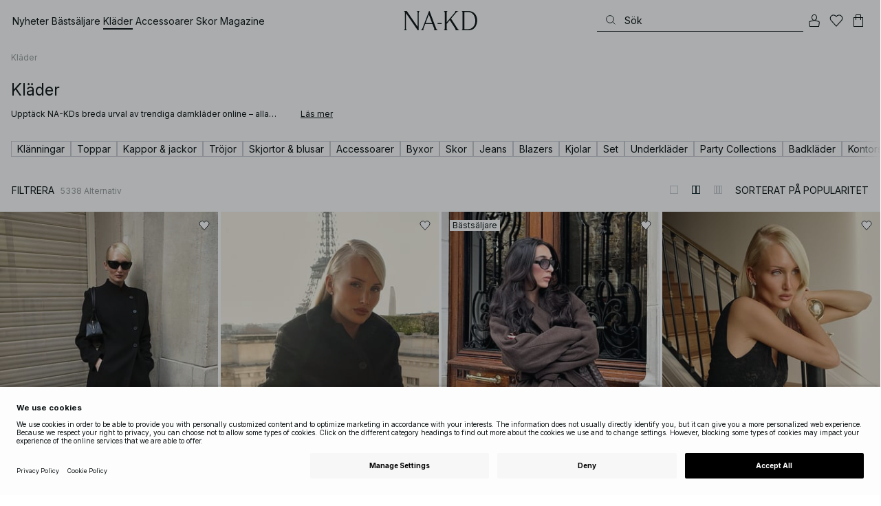

--- FILE ---
content_type: text/html; charset=utf-8
request_url: https://www.na-kd.com/sv/produkter
body_size: 97104
content:


<!DOCTYPE html>
<html lang="sv">
<head>
    <meta charset="utf-8" />
    <meta name="viewport" content="user-scalable=no, width=device-width, initial-scale=1, maximum-scale=1">
    <meta name="robots" content="max-snippet:-1, max-image-preview:large, max-video-preview:-1" />
    
    <link rel="apple-touch-icon" sizes="180x180" href="/favicons/na-kd/apple-touch-icon.png?ref=5">
    <link rel="icon" type="image/png" href="/favicons/na-kd/favicon-32x32.png?ref=5" sizes="32x32">
    <link rel="icon" type="image/png" href="/favicons/na-kd/favicon-16x16.png?ref=5" sizes="16x16">
    <link rel="icon" type="image/png" href="/favicons/na-kd/favicon-192x192.png?ref=5" sizes="192x192">
    <link rel="icon" type="image/png" href="/favicons/na-kd/favicon-512x512.png?ref=5" sizes="512x512">
    <link rel="manifest" href="/manifest">
    <link rel="mask-icon" href="/favicons/na-kd/safari-pinned-tab.svg?ref=5" color="#ffffff">
    <link rel="shortcut icon" href="/favicons/na-kd/favicon.ico?ref=5">
    <meta name="msapplication-config" content="/browserconfig.xml">
    <meta name="theme-color" content="#ffffff">

		<link rel="preconnect" href="//app.usercentrics.eu">
		<link rel="preconnect" href="//api.usercentrics.eu">
		<link rel="preload" href="//app.usercentrics.eu/browser-ui/latest/loader.js" as="script">
		<script
            id="usercentrics-cmp"
            data-language="sv"
            data-settings-id="Jq_Vycyzq"
                        src="https://app.usercentrics.eu/browser-ui/latest/loader.js"
            async
        ></script>
    <link rel="preconnect" href="https://fonts.googleapis.com">
    <link rel="preconnect" href="https://fonts.gstatic.com" crossorigin>
    <link href="https://fonts.googleapis.com/css2?family=Inter:ital,opsz,wght@0,14..32,100..900;1,14..32,100..900&display=swap" rel="stylesheet">

    <!-- Font optical sizing fix for iOS 16.0-16.3 -->
<style>
.isSafari16lessThan4 h1 {
  font-variation-settings: 'opsz' 60;
}
.isSafari16lessThan4 h2 {
  font-variation-settings: 'opsz' 35;
}
.isSafari16lessThan4 h3 {
  font-variation-settings: 'opsz' 30;
}
.isSafari16lessThan4 body {
  font-variation-settings: 'opsz' 25;
}
.isSafari16lessThan4 footer {
  font-variation-settings: 'opsz' 12;
}
</style>

<script>
(() => {
  var root = document.getElementsByTagName('html')[0];
  if (
    navigator.userAgent.indexOf('Safari') !== -1 &&
    navigator.userAgent.indexOf('Chrome') === -1 &&
    (navigator.userAgent.indexOf('Version/16.1') !== -1 ||
      navigator.userAgent.indexOf('Version/16.2') !== -1 ||
      navigator.userAgent.indexOf('Version/16.3') !== -1)
  ) {
    root.classList.add('isSafari16lessThan4');
  }
})();
</script>

        <script type='text/plain' data-usercentrics='Raygun'>
            !function (a, b, c, d, e, f, g, h) {
                a.RaygunObject = e, a[e] = a[e] || function () {
                    (a[e].o = a[e].o || []).push(arguments)
                }, f = b.createElement(c), g = b.getElementsByTagName(c)[0],
                    f.async = 1, f.src = d, g.parentNode.insertBefore(f, g), h = a.onerror, a.onerror = function (b, c, d, f, g) {
                        h && h(b, c, d, f, g), g || (g = new Error(b)), a[e].q = a[e].q || [], a[e].q.push({
                            e: g
                        })
                    }
            }(window, document, "script", "//cdn.raygun.io/raygun4js/raygun.min.js", "rg4js");
        </script>
        <script type='text/plain' data-usercentrics='Raygun'>
            rg4js('apiKey', 'eZxmgfM65j2SFntKL6IKxQ==');
            rg4js('enableCrashReporting', true);
            rg4js('setVersion', '180.2973.11198');
            rg4js('options', {
                ignore3rdPartyErrors: true,
                ignoreAjaxError: true,
                ignoreAjaxAbort: true
            });
        </script>
        <script type='text/plain' data-usercentrics='Raygun'>
            window.rg4js&&window.rg4js("onBeforeSend",function(a){function b(a){if(!a||0===a.length)return!0;var b=a[0],c=a[a.length-1];return!b.ColumnNumber&&!b.LineNumber||!b.ColumnNumber&&1===b.LineNumber||1===a.length&&(!b.MethodName||b.MethodName.toLowerCase().indexOf("onerror")!==-1)||(c.MethodName||"").toLowerCase().indexOf("global code")!==-1||(b.MethodName||"").indexOf("getUnownedAutofillableFormFieldElements_")!==-1||"?"===b.MethodName||(b.FileName||"").indexOf("googleusercontent.com")!==-1}for(var c=["InvalidStateError","Network request failed","__gCrWeb"],d=0;d<c.length;d++)if(a.Details.Error.Message.indexOf(c[d])!==-1)return null;return b(a.Details.Error.StackTrace)?null:a});
        </script>

    <link rel="alternate" hreflang="de" href="https://www.na-kd.com/de/produkte">
<link rel="alternate" hreflang="en" href="https://www.na-kd.com/en/products">
<link rel="alternate" hreflang="fr" href="https://www.na-kd.com/fr/tous-nos-produits">
<link rel="alternate" hreflang="nl" href="https://www.na-kd.com/nl/zoek-producten">
<link rel="alternate" hreflang="da-DK" href="https://www.na-kd.com/dk/alle-kategorier">
<link rel="alternate" hreflang="es-ES" href="https://www.na-kd.com/es/buscar-productos">
<link rel="alternate" hreflang="nb-NO" href="https://www.na-kd.com/no/alle-kategorier">
<link rel="alternate" hreflang="sv-SE" href="https://www.na-kd.com/sv/produkter">
<link rel="alternate" hreflang="x-default" href="https://www.na-kd.com/en/products">


    <link rel="next" id="next-page-rel" href="https://www.na-kd.com/sv/produkter?page=2&skip=36&count=54">


    <title>Damkläder | Köp trendiga kläder online | NA-KD | NA-KD</title><link rel="stylesheet" type="text/css" href="/assets/browser.bundle.9042eb1aa6252fd92ebb.css" />
<link rel="stylesheet" type="text/css" href="/assets/countryadmin.bundle.9042eb1aa6252fd92ebb.css" />
<link rel="stylesheet" type="text/css" href="/assets/91.chunk.40135c3020647a7ef647.css" />
<link rel="stylesheet" type="text/css" href="/assets/93.chunk.f06a73f5eedaa43f81d7.css" />
<link rel="stylesheet" type="text/css" href="/assets/102.chunk.9518591881e782a86c71.css" />
<link rel="stylesheet" type="text/css" href="/assets/110.chunk.ec1d50263340a7658ddd.css" />
<link rel="stylesheet" type="text/css" href="/assets/116.chunk.2e36bcf802ffd5dcea04.css" />
<link rel="stylesheet" type="text/css" href="/assets/118.chunk.d0ddd098154dc06c1a5c.css" />
<link rel="stylesheet" type="text/css" href="/assets/119.chunk.61dba20a78e5e43eb553.css" />
<meta name="description" content="Från trendiga statementplagg till vardagsfavoriter: shoppa en hel look eller komplettera garderoben med utvalt mode från NA-KD." data-dynamic="1" />
<meta name="robots" content="index,follow" data-dynamic="1" />
<meta property="og:url" content="https://www.na-kd.com/sv/produkter" data-dynamic="1" />
<meta property="og:type" content="website" data-dynamic="1" />
<meta property="og:title" content="Damkläder | Köp trendiga kläder online | NA-KD" data-dynamic="1" />
<meta property="og:description" content="Från trendiga statementplagg till vardagsfavoriter: shoppa en hel look eller komplettera garderoben med utvalt mode från NA-KD." data-dynamic="1" />

                <script>
                if (!('Promise' in window && Promise.prototype.finally)) {
                    document.write('<' + 'script src="/assets/polyfills.bundle.cecc53977ddb1482ac1c.js" onerror="window.rg4js&&window.rg4js(\'send\', new Error(\'Failed to load: /assets/polyfills.bundle.cecc53977ddb1482ac1c.js\'))"></' + 'script>');
                }
                </script>
                <script>
                window.scopeReady = new Promise(function (res, rej) { window.resolveScopeReady = res; window.rejectScopeReady = rej; });
                </script>
            <link rel="canonical" href="https://www.na-kd.com/sv/produkter" id="link-canonical" />
<script src="/assets/browser.bundle.1aa5faa4fbb66e1479d2.js" async></script>
<script src="/assets/vendor.chunk.2220944d7f2d51eed1ce.js" async></script>
<link rel="stylesheet" type="text/css" href="/assets/browser.bundle.9042eb1aa6252fd92ebb.css" />
<link rel="stylesheet" type="text/css" href="/assets/countryadmin.bundle.9042eb1aa6252fd92ebb.css" />


    <meta name="google-site-verification" content="yvZ4osUKGvt-nlPZIRBD4MtM5KAEIlt4BSLVpC6weq8">
<meta name="google-site-verification" content="ziOomWIg7Q7y0iy5IWpxWvYyl4zh_xHvFqark8KjQg0">


    

    <script>
        (function(c,l,a,r,i,t,y){
        c[a]=c[a]||function(){(c[a].q=c[a].q||[]).push(arguments)};
        t=l.createElement(r);t.async=1;t.src="https://www.clarity.ms/tag/"+i;
        y=l.getElementsByTagName(r)[0];y.parentNode.insertBefore(t,y);
        })(window, document, "clarity", "script", "s1xph44wfx");
    </script>

</head>
    <body>
        <script type="text/javascript">
  window.dataLayer = window.dataLayer || [];

  function gtag() {
    dataLayer.push(arguments);
  }

  gtag('consent', 'default', {
    ad_storage: 'denied',
    ad_user_data: 'denied',
    ad_personalization: 'denied',
    analytics_storage: 'denied',
    wait_for_update: 500,
  });

  // Enable ads data redaction by default [optional]
  gtag('set', 'ads_data_redaction', true);
</script>

    <script type="text/javascript">
        // Google Tag Manager
        (function(w, d, s, l, i) {
            w[l] = w[l] || [];
            w[l].push({
                'gtm.start': new Date().getTime(),
                event: 'gtm.js'
            });
            var f = d.getElementsByTagName(s)[0],
                j = d.createElement(s),
                dl = l != 'dataLayer' ? '&l=' + l : '';
            j.async = true;
            j.src =
                'https://www.googletagmanager.com/gtm.js?id=' + i + dl;
            f.parentNode.insertBefore(j, f);
        })(window, document, 'script', 'dataLayer', 'GTM-W9RJXK5'); 
    </script>

        <script type = 'text/plain'  data-usercentrics='Klaviyo'>
var _learnq = _learnq || [];
_learnq.push(['account', 'PF6Tdw']);
(function () {
var b = document.createElement('script'); b.type = 'text/javascript'; b.async = true;
b.src = ('https:' == document.location.protocol ? 'https://' : 'http://') + 'a.klaviyo.com/media/js/analytics/analytics.js';
var a = document.getElementsByTagName('script')[0]; a.parentNode.insertBefore(b, a);
})();
</script>

        <div>
            <style>
                #not-supported {
                    display: none;
                }

                body.oldbrowser #not-supported {
                    display: block;
                    width: 100%;
                    background: #ED4856;
                    color: white;
                    padding: 15px;
                    position: fixed;
                    z-index: 999;
                    -webkit-transform: translateZ(0);
                    top: 173px;
                    font-size: 16px;
                    text-align: center;
                }
            </style>
            <style media="screen and (max-width : 360px) and (-webkit-max-device-pixel-ratio : 2)">
                body.oldbrowser #not-supported {
                    top: 56px;
                }
            </style>
            <style media="only screen and (min-device-width: 320px) and (max-device-width: 480px) and (-webkit-device-pixel-ratio: 2) and (device-aspect-ratio: 2/3)">
                body.oldbrowser #not-supported {
                    top: 56px;
                }
            </style>
            <style media="screen and (device-aspect-ratio: 40/71)">
                body.oldbrowser #not-supported {
                    top: 56px;
                }
            </style>
            <div id="not-supported">
                Det verkar som att du använder en gammal webbläsare. Hemsidan kanske inte fungerar som den ska.
            </div>
            <div id="nakd-skip-to-content"></div>
            <div id="container">
<div style="height: 100vh; width: 100%">
    <div style="max-width: 1280px; margin: 0 auto; background: white; height: 100vh;">
        <a href="/" id="logo_splash_link" style="display: block; width: 60vw; max-width: 480px; max-height: 480px; margin: 0 auto; padding-top: 25vh; opacity: 0.3;">
<svg   viewBox="0 0 236 62" fill="none" xmlns="http://www.w3.org/2000/svg">
<path d="M41.2738 0V0.423291C41.2738 0.423291 44.6246 0.423291 44.6246 5.44836V51.2726L9.37492 0H0V0.423291C0 0.423291 3.35078 0.423291 3.35078 5.44836V56.5516C3.35078 61.5767 0 61.5767 0 61.5767V61.9939H10.0523V61.5767C10.0523 61.5767 6.70156 61.5767 6.70156 56.5516V6.83917L44.6186 61.9939H47.9693V5.38789C47.9996 0.423291 51.3262 0.423291 51.3262 0.423291V0H41.2738Z" fill="currentColor"/>
<path d="M104.158 56.6061C104.152 56.5879 104.146 56.5698 104.14 56.5516L82.6445 0H81.1687L59.6789 56.5456L59.6608 56.5879C57.7495 61.5767 54.2536 61.5767 54.2536 61.5767V61.9939H64.5418V61.5767C64.5418 61.5767 61.3785 61.5767 63.2354 56.6182L68.8301 41.8937H92.0617L97.6383 56.5637C99.5375 61.5767 96.35 61.5767 96.35 61.5767V61.9939H109.554V61.5828C109.56 61.5767 106.076 61.5767 104.158 56.6061ZM70.1123 38.5376L80.455 11.326L90.7976 38.5376H70.1123Z" fill="currentColor"/>
<path d="M179.436 61.5828V61.9939H176.079L176.073 61.9879H168.87L168.876 61.9939H165.525V61.5767C165.525 61.5767 168.585 61.5767 165.416 56.6061L165.374 56.5456L147.973 29.4852L137.763 41.6699V56.9145C137.92 61.5767 141.108 61.5767 141.108 61.5828V62H137.757V61.9879H128.34V61.5707C128.34 61.5707 131.69 61.5707 131.69 56.5456V5.44836C131.69 0.423291 128.34 0.423291 128.34 0.423291V0H141.108V0.423291C141.108 0.423291 137.92 0.423291 137.763 5.08554V36.4574L163.765 5.43022C167.95 0.423291 164.956 0.423291 164.956 0.423291V0H176.025V0.417244C176.025 0.417244 172.341 0.423291 168.15 5.39998L152.061 24.6053L172.988 57.1503C176.115 61.5767 179.442 61.5767 179.436 61.5828Z" fill="currentColor"/>
<path d="M231.742 13.0978C224.085 0.0120955 208.764 0 208.764 0H185.726V0.423291C185.726 0.423291 189.077 0.423291 189.077 5.44836V56.5516C189.077 61.5767 185.726 61.5767 185.726 61.5767V61.9939H208.764C236 61.9939 236 31.0212 236 31.0212C236 23.2749 234.294 17.4577 231.742 13.0978ZM226.292 46.9913C219.754 58.6439 206.672 58.6439 206.672 58.6439H195.15V3.37423L206.672 3.35004C229.927 3.35004 229.927 31.0212 229.927 31.0212C229.927 37.9268 228.476 43.1091 226.292 46.9913Z" fill="currentColor"/>
<path d="M107.781 38.5195L109.064 41.8937H121.838V38.5195H107.781Z" fill="currentColor"/>
<path d="M176.079 61.9939H168.876V61.9879H176.079V61.9939Z" fill="currentColor"/>
</svg>
        </a>
    </div>
</div></div>
            <div id="nakd-product-card-list-sustainable-box"></div>
            <div id="nakd-flyout"></div>
            <div id="nakd-tooltip"></div>
            <div id="nakd-modal"></div>
            <div id="nakd-toast"></div>
            <div style="display:none;display:-webkit-box;display:-webkit-flex;display:flex" id="flexbox"></div>
            <script>
                var flexEl = document.getElementById('flexbox');
                var validDisplays = ['-webkit-flex', 'flex'];
                var supportFlex = false;
                for (var i = 0; i < validDisplays.length; i++) {
                    if (validDisplays[i] === flexEl.style.display)
                        supportFlex = true;
                }
                if (!supportFlex || !('querySelector' in document) || !('localStorage' in window) || !('addEventListener' in window)) {
                    document.body.className += ' oldbrowser';
                }
            </script>
            <script>
                if (navigator.userAgent.indexOf('MSIE') !== -1 || navigator.appVersion.indexOf('Trident/') > 0) {
                    document.body.className += ' oldbrowser';
                }
            </script>
      
            
                <script>
                window.CURRENT_VERSION = '180.2973.11198';
                window.IS_SERVER_SIDE_RENDERED = false;
                window.APP_SHELL_DATA = {"siteSettings":{"localizationPage":{"url":"/sv/common-localization"},"searchPage":{"url":"/sv/soksida"},"checkoutPage":{"url":"/sv/kassan"},"orderConfirmationPage":{"url":"/sv/kassan/orderbekraftelse"},"forgotPasswordPage":null,"myPagesPage":{"url":"/sv/mina-sidor"},"myOrdersPage":{"url":"/sv/mina-sidor/mina-ordrar"},"myNotificationsPage":{"url":"/sv/mina-sidor/mina-meddelanden"},"myWardrobePage":{"url":"/sv/mina-sidor/min-garderob"},"myLikesPage":{"url":"/sv/mina-likes"},"mySocialSellingPage":{"url":"/sv/mina-sidor/social-shopping"},"browseProductsPage":{"url":"/sv/produkter"},"customerCarePage":{"url":"/sv/kundtjanst/contact-us"},"returnsPage":{"url":"/sv/returpolicy"},"termsAndConditionsPage":{"url":"/sv/allmanna-villkor"},"privacyPolicyPage":{"url":"/sv/integritetspolicy"},"customerServiceLandingPage":{"url":"/sv/kundtjanst"},"socialSellingTermsPage":null,"circleProductsPage":null,"circleWhatHappensNext":null,"trackingPage":{"url":"/sv/tracking"},"enableSustainableLinkInBadge":false,"sustainablePage":{"url":"/en/sustainability-commitments"},"cookieConsentKey":"Jq_Vycyzq","myAccountInformationPage":{"url":"/sv/mina-sidor/my-account-information"},"returnPolicyPage":{"url":"/sv/returpolicy"},"returnPortalPage":{"url":"/sv/return-portal"},"magazineArticleListingPage":null,"newArrivalsPage":{"url":"/sv/nyheter"},"appPromotionPage":null,"startPage":{"url":"/sv"}},"sizeGuideJson":"{\n  \"sizes\": {\n    \"clothes\": {\n      \"INT\": [\n        \"XX-Small\",\n        \"X-Small\",\n        \"Small\",\n        \"Medium\",\n        \"Large\",\n        \"X-Large\",\n        \"XX-Large\",\n        \"XXX-Large\",\n        \"4X-Large\",\n        \"5X-Large\",\n        \"6X-Large\",\n        \"7X-Large\"\n      ],\n      \"EU\": [\"32\", \"34\", \"36\", \"38\", \"40\", \"42\", \"44\", \"46\", \"48\", \"50\", \"52\", \"54\"],\n      \"UK/AUS\": [\"6\", \"8\", \"10\", \"12\", \"14\", \"16\", \"18\", \"20\", \"22\", \"24\", \"26\", \"28\"],\n      \"US\": [\"2\", \"4\", \"6\", \"8\", \"10\", \"12\", \"14\", \"16\", \"18\", \"20\", \"22\", \"24\"],\n      \"FR/ES\": [\"34\", \"36\", \"38\", \"40\", \"42\", \"44\", \"46\", \"48\", \"50\", \"52\", \"54\", \"56\"],\n      \"IT\": [\"38\", \"40\", \"42\", \"44\", \"46\", \"48\", \"50\", \"52\", \"54\", \"56\", \"58\", \"60\"]\n    },\n    \"alpha5\": {\n      \"INT\": [\"XS\", \"S\", \"M\", \"L\", \"XL\"],\n      \"EU\": [\"32\", \"34-36\", \"38-40\", \"42-44\", \"46\"],\n      \"UK/AUS\": [\"6\", \"8-10\", \"12-14\", \"16-18\", \"20\"],\n      \"US\": [\"2\", \"4-6\", \"8-10\", \"12-14\", \"16\"],\n      \"FR/ES\": [\"34\", \"36-38\", \"40-42\", \"44-46\", \"48\"],\n      \"IT\": [\"38\", \"40-42\", \"44-46\", \"48-50\", \"52\"]\n    },\n    \"waist\": {\n      \"INT\": [\n        \"XX-Small\",\n        \"X-Small\",\n        \"Small\",\n        \"Medium\",\n        \"Large\",\n        \"X-Large\",\n        \"XX-Large\",\n        \"XXX-Large\",\n        \"4X-Large\",\n        \"5X-Large\",\n        \"6X-Large\",\n        \"7X-Large\"\n      ],\n      \"EU\": [\"32\", \"34\", \"36\", \"38\", \"40\", \"42\", \"44\", \"46\", \"48\", \"50\", \"52\", \"54\"],\n      \"UK/AUS\": [\"6\", \"8\", \"10\", \"12\", \"14\", \"16\", \"18\", \"20\", \"22\", \"24\", \"26\", \"28\"],\n      \"US\": [\"2\", \"4\", \"6\", \"8\", \"10\", \"12\", \"14\", \"16\", \"18\", \"20\", \"22\", \"24\"],\n      \"FR/ES\": [\"34\", \"36\", \"38\", \"40\", \"42\", \"44\", \"46\", \"48\", \"50\", \"52\", \"54\", \"56\"],\n      \"IT\": [\"38\", \"40\", \"42\", \"44\", \"46\", \"48\", \"50\", \"52\", \"54\", \"56\", \"58\", \"60\"]\n    },\n    \"trousers\": {\n      \"INT\": [\n        \"XX-Small\",\n        \"X-Small\",\n        \"Small\",\n        \"Medium\",\n        \"Large\",\n        \"X-Large\",\n        \"XX-Large\",\n        \"XXX-Large\",\n        \"4X-Large\",\n        \"5X-Large\",\n        \"6X-Large\",\n        \"7X-Large\"\n      ],\n      \"EU\": [\"32\", \"34\", \"36\", \"38\", \"40\", \"42\", \"44\", \"46\", \"48\", \"50\", \"52\", \"54\"],\n      \"UK/AUS\": [\"6\", \"8\", \"10\", \"12\", \"14\", \"16\", \"18\", \"20\", \"22\", \"24\", \"26\", \"28\"],\n      \"US\": [\"2\", \"4\", \"6\", \"8\", \"10\", \"12\", \"14\", \"16\", \"18\", \"20\", \"22\", \"24\"],\n      \"FR/ES\": [\"34\", \"36\", \"38\", \"40\", \"42\", \"44\", \"46\", \"48\", \"50\", \"52\", \"54\", \"56\"],\n      \"IT\": [\"38\", \"40\", \"42\", \"44\", \"46\", \"48\", \"50\", \"52\", \"54\", \"56\", \"58\", \"60\"]\n    },\n    \"bras\": {\n      \"EU\": [\n        \"70A\",\n        \"75A\",\n        \"80A\",\n        \"85A\",\n        \"70B\",\n        \"75B\",\n        \"80B\",\n        \"85B\",\n        \"70C\",\n        \"75C\",\n        \"80C\",\n        \"85C\",\n        \"70D\",\n        \"75D\",\n        \"80D\",\n        \"85D\"\n      ],\n      \"UK\": [\n        \"32A\",\n        \"34A\",\n        \"36A\",\n        \"38A\",\n        \"32B\",\n        \"34B\",\n        \"36B\",\n        \"38B\",\n        \"32C\",\n        \"34C\",\n        \"36C\",\n        \"38C\",\n        \"32D\",\n        \"34D\",\n        \"36D\",\n        \"38D\"\n      ],\n      \"FR/ES\": [\n        \"85A\",\n        \"90A\",\n        \"95A\",\n        \"100A\",\n        \"85B\",\n        \"90B\",\n        \"95B\",\n        \"100B\",\n        \"85C\",\n        \"90C\",\n        \"95C\",\n        \"100C\",\n        \"85D\",\n        \"90D\",\n        \"95D\",\n        \"100D\"\n      ],\n      \"IT\": [\"2A\", \"3A\", \"4A\", \"5A\", \"2B\", \"3B\", \"4B\", \"5B\", \"2C\", \"3C\", \"4C\", \"5C\", \"2D\", \"3D\", \"4D\", \"5D\"]\n    },\n    \"shoes\": {\n      \"EU\": [\"35\", \"36\", \"37\", \"38\", \"39\", \"40\", \"41\", \"42\"],\n      \"UK\": [\"2\", \"3\", \"4\", \"5\", \"6\", \"7\", \"8\", \"9\"],\n      \"US\": [\"4,5\", \"5,5\", \"6,5\", \"7,5\", \"8,5\", \"9,5\", \"10,5\", \"11,5\"],\n      \"cm\": [\"22,3\", \"23\", \"23,6\", \"24,3\", \"25\", \"25,6\", \"26,3\", \"26,9\"],\n      \"INT\": []\n    },\n    \"kids\": {\n      \"EU\": [\"1.5 yr\", \"2 yr\", \"3 yr\", \"4 yr\", \"5 yr\", \"6 yr\", \"7 yr\", \"8 yr\"],\n      \"cm\": [\"86\", \"92\", \"98\", \"104\", \"110\", \"116\", \"122\", \"128\"],\n      \"INT\": []\n    },\n    \"phonecase\": {\n      \"EU\": []\n    }\n  },\n  \"measurements\": {\n    \"clothes\": {\n      \"Byst (cm)\": [\"80\", \"84\", \"88\", \"92\", \"96\", \"100\", \"104\", \"108\", \"114\", \"120\", \"126\", \"132\"],\n      \"Midja (cm)\": [\"62\", \"66\", \"70\", \"74\", \"78\", \"82\", \"86\", \"90\", \"96\", \"102\", \"108\", \"114\"],\n      \"Höft (cm)\": [\"86\", \"90\", \"94\", \"98\", \"102\", \"106\", \"110\", \"114\", \"120\", \"126\", \"132\", \"138\"]\n    },\n    \"alpha5\": {\n      \"Byst (cm)\": [\"80\", \"88\", \"96\", \"104\", \"108\"],\n      \"Midja (cm)\": [\"60\", \"70\", \"78\", \"86\", \"90\"],\n      \"Höft (cm)\": [\"86\", \"94\", \"102\", \"110\", \"114\"]\n    },\n    \"waist\": {\n      \"Midja (cm)\": [\"62\", \"66\", \"70\", \"74\", \"78\", \"82\", \"86\", \"90\", \"96\", \"102\", \"108\", \"114\"],\n      \"Höft (cm)\": [\"86\", \"90\", \"94\", \"98\", \"102\", \"106\", \"110\", \"114\", \"120\", \"126\", \"132\", \"138\"]\n    },\n    \"trousers\": {\n      \"Midja (cm)\": [\"62\", \"66\", \"70\", \"74\", \"78\", \"82\", \"86\", \"90\", \"96\", \"102\", \"108\", \"114\"],\n      \"Höft (cm)\": [\"86\", \"90\", \"94\", \"98\", \"102\", \"106\", \"110\", \"114\", \"120\", \"126\", \"132\", \"138\"]\n    },\n    \"bras\": {\n      \"Under bröstet (cm)\": [\n        \"68-72\",\n        \"73-77\",\n        \"78-82\",\n        \"83-87\",\n        \"68-72\",\n        \"73-77\",\n        \"78-82\",\n        \"83-87\",\n        \"68-72\",\n        \"73-77\",\n        \"78-82\",\n        \"83-87\",\n        \"68-72\",\n        \"73-77\",\n        \"78-82\",\n        \"83-87\"\n      ],\n      \"Bystvidd (cm)\": [\n        \"82-84\",\n        \"87-89\",\n        \"92-94\",\n        \"97-99\",\n        \"84-86\",\n        \"89-91\",\n        \"94-96\",\n        \"99-101\",\n        \"86-88\",\n        \"91-93\",\n        \"96-98\",\n        \"101-103\",\n        \"88-90\",\n        \"93-95\",\n        \"98-100\",\n        \"103-105\"\n      ]\n    },\n    \"shoes\": {\n      \"cm\": [\"22,3\", \"23\", \"23,6\", \"24,3\", \"25\", \"25,6\", \"26,3\", \"26,9\"]\n    },\n    \"kids\": {\n      \"cm\": [\"86\", \"92\", \"98\", \"104\", \"110\", \"116\", \"122\", \"128\"]\n    },\n    \"phonecase\": {}\n  }\n}","sizeGuideData":{"type":"Avensia.Common.Features.AppShell.SizeGuideDataViewModel,Avensia.Common","context":null,"resolveMode":"manual","preloadBehavior":"overrideCache","preloaded":null},"myPageMenu":{"type":"Avensia.Common.Features.Account.MyPages.MyPageMenuViewModel,Avensia.Common","context":null,"resolveMode":"manual","preloadBehavior":"overrideCache","preloaded":null},"cart":{"type":"Avensia.Common.Features.Cart.Models.CartViewModel,Avensia.Common","context":null,"resolveMode":"auto","preloadBehavior":"overrideCache","preloaded":null},"lazyLoadedFooter":null,"footer":{"title":null,"backgroundColor":null,"newsletter":{"block":{"signupHeading":{"$c":"Ta del av specialerbjudanden, unika collabs och exklusiva events. Registrera dig nu och få 15% rabatt på ditt första köp!"},"submitButtonText":{"$c":"SIGN UP"},"emailPlaceholderText":{"$c":"Enter your e-mail"},"privacyPolicyText":{"$c":"Genom att registrera dig godkänner du vår {link}Integritetspolicy{/link}"},"signupModalSubtitleContent":{"$c":{"items":[{"text":{"$c":{"html":[{"tag":"div","children":["Ta del av specialerbjudanden, unika collabs och exklusiva events. Registrera dig nu och få 15% rabatt på ditt första köp!"]}],"componentName":"EPiServer.Core.XhtmlString"}},"componentName":"Avensia.Common.Features.Shared.Blocks.Html.TextBlock"}],"componentName":"EPiServer.Core.ContentArea"}},"componentName":"Avensia.Common.Features.Shared.Blocks.Newsletter.NewsletterBlock"}},"copyrightContentArea":{"items":[{"iconUrl":{"$c":{"url":"/siteassets/nakd_logo.jpg?ref=562246FF6E"}},"versionNr":{"$c":" "},"text":{"$c":"Copyright 2025 Nakdcom One World AB"},"componentName":"Avensia.Common.Features.Shared.Blocks.FooterBlocks.Copyright.CopyrightBlock"}],"componentName":"EPiServer.Core.ContentArea"},"legalLinks":{"links":[{"title":"Allmänna Villkor","text":"Allmänna Villkor","href":"/sv/allmanna-villkor"},{"title":"Allmänna Villkor Social","text":"Allmänna Villkor Social","href":"/sv/villkor-sociala-tavlingar"},{"title":"Integritetspolicy","text":"Integritetspolicy","href":"/sv/integritetspolicy"},{"title":"Cookiepolicy","text":"Cookiepolicy","href":"/sv/cookie-policy"}],"componentName":"EPiServer.SpecializedProperties.LinkItemCollection"},"infoPurchaseContentArea":null,"aboutShortBlocks":null,"optionLinksContentArea":{"items":[{"title":"Kundtjänst","optionLinks":[{"linkText":"Hjälp","linkUrl":"/sv/kundtjanst","targetId":134887,"target":"_blank"},{"linkText":"Returpolicy","linkUrl":"/sv/returpolicy","targetId":42032,"target":null},{"linkText":"Returportal","linkUrl":"/sv/return-portal","targetId":445724,"target":null},{"linkText":"Allmänna villkor","linkUrl":"/sv/allmanna-villkor","targetId":41706,"target":null},{"linkText":"Track Order","linkUrl":"/sv/tracking","targetId":558284,"target":null}],"isMobileVisible":true,"shouldShowPrivacySettings":false,"identifier":305,"componentName":"Avensia.Common.Features.Shared.Blocks.FooterBlocks.OptionLinks.OptionLinksBlockViewModel"},{"title":"Om NA-KD","optionLinks":[{"linkText":"Om Oss","linkUrl":"/sv/om-oss","targetId":42066,"target":null},{"linkText":"Karriär","linkUrl":"https://career.na-kd.com/","targetId":-1,"target":"_blank"},{"linkText":"Corporate contact","linkUrl":"/sv/juridisk-enhet","targetId":42072,"target":null},{"linkText":"Hållbarhet","linkUrl":"/en/sustainability-commitments","targetId":471791,"target":null}],"isMobileVisible":true,"shouldShowPrivacySettings":false,"identifier":306,"componentName":"Avensia.Common.Features.Shared.Blocks.FooterBlocks.OptionLinks.OptionLinksBlockViewModel"},{"title":"Följ oss","optionLinks":[{"linkText":"Instagram","linkUrl":"https://www.instagram.com/nakdfashion/","targetId":-1,"target":"_blank"},{"linkText":"TikTok","linkUrl":"https://www.tiktok.com/@nakdfashion?","targetId":-1,"target":"_blank"},{"linkText":"Facebook","linkUrl":"https://www.facebook.com/nakdfashion","targetId":-1,"target":"_blank"},{"linkText":"Pinterest","linkUrl":"https://www.pinterest.com/nakdfashion/","targetId":-1,"target":"_blank"},{"linkText":"YouTube","linkUrl":"https://www.youtube.com/channel/UCRR2QSC4q5ANQGq4D5YxZuA/featured","targetId":-1,"target":"_blank"}],"isMobileVisible":true,"shouldShowPrivacySettings":false,"identifier":303,"componentName":"Avensia.Common.Features.Shared.Blocks.FooterBlocks.OptionLinks.OptionLinksBlockViewModel"}],"componentName":"EPiServer.Core.ContentArea"}},"mainMenu":{"drawerFooterLinks":[{"url":"/sv/kundtjanst","name":"Customer Care"}],"drawerHeaderImages":null,"drawerPromotion":{"items":[{"html":{"$c":{"html":[{"tag":"style","children":[".sg-BlackWeek1-badge,\n.sg-BlackWeek2-badge,\n.sg-BlackWeek3-badge,\n.sg-BlackWeek4-badge,\n.sg-DiscountAppliedAtCheckout-badge {\n  background: #0c1214;\n  color: #ffffff;\n}\n"]}],"componentName":"EPiServer.Core.XhtmlString"}},"displayImage":{"$c":false},"blockHeight":{"$c":0.0},"blockWidth":{"$c":0.0},"componentName":"Avensia.Common.Features.Shared.Blocks.Html.HtmlBlock"},{"html":{"$c":{"html":[{"tag":"style","children":["\n  /* ACQ-1176 */\n\nsvg[stroke-width='nonScaling'] altGlyph,\nsvg[stroke-width='nonScaling'] circle,\nsvg[stroke-width='nonScaling'] ellipse,\nsvg[stroke-width='nonScaling'] line,\nsvg[stroke-width='nonScaling'] path,\nsvg[stroke-width='nonScaling'] polygon,\nsvg[stroke-width='nonScaling'] polyline,\nsvg[stroke-width='nonScaling'] rect,\nsvg[stroke-width='nonScaling'] text,\nsvg[stroke-width='nonScaling'] textPath,\nsvg[stroke-width='nonScaling'] tref,\nsvg[stroke-width='nonScaling'] tspan {\n  vector-effect: non-scaling-stroke;\n  stroke: currentColor;\n}\n\n"]}],"componentName":"EPiServer.Core.XhtmlString"}},"displayImage":{"$c":false},"blockHeight":{"$c":0.0},"blockWidth":{"$c":0.0},"componentName":"Avensia.Common.Features.Shared.Blocks.Html.HtmlBlock"}],"componentName":"EPiServer.Core.ContentArea"},"mobileMenuDarkTheme":false,"mobileMenuBackgroundColorOverride":null},"menu":{"menuItems":[{"url":"/sv/nyheter","name":"Nyheter","images":[],"submenuItems":null,"colorScheme":"dark","backgroundColorOverride":null,"headerColorOverride":null,"id":941373,"targetId":42075},{"url":"/sv/topplistan","name":"Bästsäljare","images":[],"submenuItems":null,"colorScheme":"dark","backgroundColorOverride":null,"headerColorOverride":null,"id":941390,"targetId":45264},{"url":"/sv/produkter","name":"Kläder","images":[{"image":{"$c":{"url":"/globalassets/menu/2026/02-february/trending-1.jpg?ref=9C42D279EA"}},"title":{"$c":"Pre-Spring"},"link":{"$c":{"url":"/sv/kampanjer/2025/a-pre-spring-sneak-peek"}},"columnSpan":{"$c":0},"componentName":"Avensia.Common.Features.SiteLayout.MainMenu.Blocks.MenuImageBlock"},{"image":{"$c":{"url":"/globalassets/menu/2026/02-february/trending-5.jpg?ref=E370C8B840"}},"title":{"$c":"Lingerie"},"link":{"$c":{"url":"/sv/category/underklader"}},"columnSpan":{"$c":0},"componentName":"Avensia.Common.Features.SiteLayout.MainMenu.Blocks.MenuImageBlock"},{"image":{"$c":{"url":"/globalassets/menu/2026/02-february/trending-2.jpg?ref=BAAC14AC6B"}},"title":{"$c":"Jeans"},"link":{"$c":{"url":"/sv/category/jeans"}},"columnSpan":{"$c":0},"componentName":"Avensia.Common.Features.SiteLayout.MainMenu.Blocks.MenuImageBlock"}],"submenuItems":[{"header":"KATEGORIER","links":[{"url":"/sv/produkter","name":"Visa alla","targetId":37986,"color":null},{"url":"/sv/category/klanningar","name":"Klänningar","targetId":1073742585,"color":null},{"url":"/sv/category/toppar","name":"Toppar","targetId":1073742592,"color":null},{"url":"/sv/category/trojor","name":"Tröjor","targetId":1073742600,"color":null},{"url":"/sv/category/hoodies--sweatshirts","name":"Hoodies & Sweatshirts","targetId":1073745203,"color":null},{"url":"/sv/category/skjortor--blusar","name":"Skjortor & Blusar","targetId":1073743294,"color":null},{"url":"/sv/category/kappor--jackor","name":"Kappor & Jackor","targetId":1073742624,"color":null},{"url":"/sv/category/blazers","name":"Blazers","targetId":1073742718,"color":null},{"url":"/sv/category/byxor","name":"Byxor","targetId":1073742692,"color":null},{"url":"/sv/category/jeans","name":"Jeans","targetId":1073743634,"color":null},{"url":"/sv/category/kjolar","name":"Kjolar","targetId":1073742644,"color":null},{"url":"/sv/category/shorts","name":"Shorts","targetId":1073742638,"color":null},{"url":"/sv/category/badklader","name":"Badkläder","targetId":1073742614,"color":null},{"url":"/sv/category/underklader","name":"Underkläder","targetId":1073742662,"color":null},{"url":"/sv/category/set","name":"Sets","targetId":1073744122,"color":null},{"url":"/sv/categories/premium-selection","name":"Premium Selection","targetId":961406,"color":null},{"url":"/sv/category/party-collections","name":"Party Collections","targetId":1073744025,"color":null},{"url":"/sv/outlet","name":"Specialpriser","targetId":848141,"color":"#EB1010"}]}],"colorScheme":"dark","backgroundColorOverride":null,"headerColorOverride":null,"id":941391,"targetId":37986},{"url":"/sv/category/accessoarer","name":"Accessoarer","images":[{"image":{"$c":{"url":"/globalassets/menu/2026/01-january/acc/acc_bags.jpg?ref=1F3B61C166"}},"title":{"$c":"Bags"},"link":{"$c":{"url":"/sv/category/accessoarer/vaskor"}},"columnSpan":{"$c":0},"componentName":"Avensia.Common.Features.SiteLayout.MainMenu.Blocks.MenuImageBlock"},{"image":{"$c":{"url":"/globalassets/menu/2026/01-january/acc/acc_newin.jpg?ref=6EDD9EDA2E"}},"title":{"$c":"New in"},"link":{"$c":{"url":"/sv/category/accessoarer?sortBy=date"}},"columnSpan":{"$c":0},"componentName":"Avensia.Common.Features.SiteLayout.MainMenu.Blocks.MenuImageBlock"},{"image":{"$c":{"url":"/globalassets/menu/2026/01-january/acc/acc_preminum.jpg?ref=ABCD483035"}},"title":{"$c":"Premium Accessories"},"link":{"$c":{"url":"/sv/categories/premium-selection?sortBy=popularity&count=18&p_categories_en-us=c_1-32935"}},"columnSpan":{"$c":0},"componentName":"Avensia.Common.Features.SiteLayout.MainMenu.Blocks.MenuImageBlock"}],"submenuItems":[{"header":"KATEGORIER","links":[{"url":"/sv/category/accessoarer","name":"Visa alla","targetId":1073742631,"color":null},{"url":"/sv/category/accessoarer/vaskor","name":"Väskor","targetId":1073742674,"color":null},{"url":"/sv/category/accessoarer/smycken","name":"Smycken","targetId":1073742630,"color":null},{"url":"/sv/category/accessoarer/solglasogon","name":"Solglasögon","targetId":1073742677,"color":null},{"url":"/sv/category/accessoarer/balten--skarp","name":"Bälten & skärp","targetId":1073742834,"color":null},{"url":"/sv/category/accessoarer/sjalar--halsdukar","name":"Sjalar & Halsdukar","targetId":1073742737,"color":null},{"url":"/sv/category/accessoarer/hattar-och-kepsar","name":"Hattar & Kepsar","targetId":1073742722,"color":null},{"url":"/sv/category/accessoarer/haraccessoarer","name":"Håraccessoarer","targetId":1073742859,"color":null},{"url":"/sv/category/accessoarer/handskar","name":"Handskar","targetId":1073742721,"color":null}]}],"colorScheme":"dark","backgroundColorOverride":null,"headerColorOverride":null,"id":941374,"targetId":1073742631},{"url":"/sv/category/skor","name":"Skor","images":[{"image":{"$c":{"url":"/globalassets/menu/2026/01-january/shoes/shoes-1.jpg?ref=99E75CA42A"}},"title":{"$c":"Heels"},"link":{"$c":{"url":"/sv/category/skor/hogklackade-skor"}},"columnSpan":{"$c":0},"componentName":"Avensia.Common.Features.SiteLayout.MainMenu.Blocks.MenuImageBlock"},{"image":{"$c":{"url":"/globalassets/menu/2026/01-january/shoes/shoes-2.jpg?ref=815A7E3626"}},"title":{"$c":"Flats"},"link":{"$c":{"url":"/sv/category/skor/lagskor"}},"columnSpan":{"$c":0},"componentName":"Avensia.Common.Features.SiteLayout.MainMenu.Blocks.MenuImageBlock"},{"image":{"$c":{"url":"/globalassets/menu/2026/01-january/shoes/shoes-3.jpg?ref=C3108A88E2"}},"title":{"$c":"Premium shoes"},"link":{"$c":{"url":"/sv/categories/premium-selection?sortBy=popularity&count=18&p_categories_en-us=c_1-32961"}},"columnSpan":{"$c":0},"componentName":"Avensia.Common.Features.SiteLayout.MainMenu.Blocks.MenuImageBlock"}],"submenuItems":[{"header":"KATEGORIER","links":[{"url":"/sv/category/skor","name":"Visa alla","targetId":1073742620,"color":null},{"url":"/sv/category/skor/lagskor","name":"Lågskor","targetId":1073744115,"color":null},{"url":"/sv/category/skor/hogklackade-skor","name":"Högklackade skor","targetId":1073745199,"color":null},{"url":"/sv/category/skor/laderskor","name":"Läderskor","targetId":1073745538,"color":null},{"url":"/sv/category/skor/boots","name":"Boots","targetId":1073742655,"color":null}]}],"colorScheme":"dark","backgroundColorOverride":null,"headerColorOverride":null,"id":941406,"targetId":1073742620},{"url":"/sv/magazine","name":"Magazine","images":[],"submenuItems":null,"colorScheme":"dark","backgroundColorOverride":null,"headerColorOverride":null,"id":941414,"targetId":930990}],"mobileSubmenuItems":[{"url":"/sv/mina-sidor","name":"Mina sidor","targetId":42071,"color":null},{"url":"/sv/kundtjanst","name":"Kundtjänst","targetId":134887,"color":null}]},"currentUser":{"isLoggedIn":false,"email":null,"firstName":null,"fullName":null,"userName":null,"instagramAccount":null,"country":null,"trackingUser":null,"optimizelyKey":"aa332282-dd94-43d1-9f78-0ca403a813f9","optimizelyUserAttributes":{"IsLoggedIn":false,"Platform":"Desktop","CountryCode":"SWE","Language":"sv-SE","$opt_user_agent":"Mozilla/5.0 (Macintosh; Intel Mac OS X 10_15_7) AppleWebKit/537.36 (KHTML, like Gecko) Chrome/131.0.0.0 Safari/537.36; ClaudeBot/1.0; +claudebot@anthropic.com)","UserAgent":"Mozilla/5.0 (Macintosh; Intel Mac OS X 10_15_7) AppleWebKit/537.36 (KHTML, like Gecko) Chrome/131.0.0.0 Safari/537.36; ClaudeBot/1.0; +claudebot@anthropic.com)"},"isUserBlocked":false},"currency":"SEK","logoContent":"<svg   viewBox=\"0 0 236 62\" fill=\"none\" xmlns=\"http://www.w3.org/2000/svg\">\n<path d=\"M41.2738 0V0.423291C41.2738 0.423291 44.6246 0.423291 44.6246 5.44836V51.2726L9.37492 0H0V0.423291C0 0.423291 3.35078 0.423291 3.35078 5.44836V56.5516C3.35078 61.5767 0 61.5767 0 61.5767V61.9939H10.0523V61.5767C10.0523 61.5767 6.70156 61.5767 6.70156 56.5516V6.83917L44.6186 61.9939H47.9693V5.38789C47.9996 0.423291 51.3262 0.423291 51.3262 0.423291V0H41.2738Z\" fill=\"currentColor\"/>\n<path d=\"M104.158 56.6061C104.152 56.5879 104.146 56.5698 104.14 56.5516L82.6445 0H81.1687L59.6789 56.5456L59.6608 56.5879C57.7495 61.5767 54.2536 61.5767 54.2536 61.5767V61.9939H64.5418V61.5767C64.5418 61.5767 61.3785 61.5767 63.2354 56.6182L68.8301 41.8937H92.0617L97.6383 56.5637C99.5375 61.5767 96.35 61.5767 96.35 61.5767V61.9939H109.554V61.5828C109.56 61.5767 106.076 61.5767 104.158 56.6061ZM70.1123 38.5376L80.455 11.326L90.7976 38.5376H70.1123Z\" fill=\"currentColor\"/>\n<path d=\"M179.436 61.5828V61.9939H176.079L176.073 61.9879H168.87L168.876 61.9939H165.525V61.5767C165.525 61.5767 168.585 61.5767 165.416 56.6061L165.374 56.5456L147.973 29.4852L137.763 41.6699V56.9145C137.92 61.5767 141.108 61.5767 141.108 61.5828V62H137.757V61.9879H128.34V61.5707C128.34 61.5707 131.69 61.5707 131.69 56.5456V5.44836C131.69 0.423291 128.34 0.423291 128.34 0.423291V0H141.108V0.423291C141.108 0.423291 137.92 0.423291 137.763 5.08554V36.4574L163.765 5.43022C167.95 0.423291 164.956 0.423291 164.956 0.423291V0H176.025V0.417244C176.025 0.417244 172.341 0.423291 168.15 5.39998L152.061 24.6053L172.988 57.1503C176.115 61.5767 179.442 61.5767 179.436 61.5828Z\" fill=\"currentColor\"/>\n<path d=\"M231.742 13.0978C224.085 0.0120955 208.764 0 208.764 0H185.726V0.423291C185.726 0.423291 189.077 0.423291 189.077 5.44836V56.5516C189.077 61.5767 185.726 61.5767 185.726 61.5767V61.9939H208.764C236 61.9939 236 31.0212 236 31.0212C236 23.2749 234.294 17.4577 231.742 13.0978ZM226.292 46.9913C219.754 58.6439 206.672 58.6439 206.672 58.6439H195.15V3.37423L206.672 3.35004C229.927 3.35004 229.927 31.0212 229.927 31.0212C229.927 37.9268 228.476 43.1091 226.292 46.9913Z\" fill=\"currentColor\"/>\n<path d=\"M107.781 38.5195L109.064 41.8937H121.838V38.5195H107.781Z\" fill=\"currentColor\"/>\n<path d=\"M176.079 61.9939H168.876V61.9879H176.079V61.9939Z\" fill=\"currentColor\"/>\n</svg>\n","logoIsSvg":true,"countries":{"AND":"Andorra","AUS":"Australia","AUT":"Austria","BEL":"Belgium","BIH":"Bosnia and Herzegovina","BRN":"Brunei Darussalam","BGR":"Bulgaria","HRV":"Croatia","CYP":"Cyprus","CZE":"Czechia","DNK":"Denmark","DJI":"Djibouti","EST":"Estonia","ETH":"Ethiopia","FJI":"Fiji","FIN":"Finland","FRA":"France","DEU":"Germany","GRC":"Greece","HTI":"Haiti","HUN":"Hungary","ISL":"Iceland","IRL":"Ireland","ITA":"Italy","JAM":"Jamaica","JPN":"Japan","KWT":"Kuwait","LAO":"Lao People's Democratic Republic","LVA":"Latvia","LTU":"Lithuania","LUX":"Luxembourg","MDG":"Madagascar","MLT":"Malta","MEX":"Mexico","MCO":"Monaco","MOZ":"Mozambique","NLD":"Netherlands","NZL":"New Zealand","NIC":"Nicaragua","NOR":"Norway","PRY":"Paraguay","POL":"Poland","PRT":"Portugal","QAT":"Qatar","ROU":"Romania","SAU":"Saudi Arabia","SGP":"Singapore","SVK":"Slovakia","SVN":"Slovenia","ESP":"Spain","SWE":"Sweden","CHE":"Switzerland","ARE":"United Arab Emirates","GBR":"United Kingdom","USA":"United States","ALA":"Åland Islands"},"currentCountryCode":"SWE","currentTwoLetterCountryCode":"SE","facebook":{"isEnabled":true,"appId":"387142894826257","xfbml":false,"version":"v24.0"},"headerDeliveryDays":null,"returnPolicyContent":{"items":[{"html":{"$c":{"html":[{"tag":"div","attr":{"className":"wrapabout"},"children":["\n",{"tag":"div","attr":{"className":"inner"},"children":["\n",{"tag":"h2","attr":{"className":"headline"},"children":["Returpolicy"]},"\n",{"tag":"h3","attr":{"className":"headline"},"children":["Nu är det enkelt att returnera!"]},"\n",{"tag":"ul","children":["\n",{"tag":"li","attr":{"className":"info-pp"},"children":["Vi accepterar returer av alla varor inom ",{"tag":"strong","children":["15 dagar"]}," från mottagandet med rätt till full återbetalning. Vi tar ut en returavgift som dras av från din återbetalning. Se kostnaden för ditt land ",{"tag":"strong","children":[{"tag":"a","attr":{"href":"/sv/kundtjanst/retur","target":"_blank","rel":"noopener"},"children":[{"tag":"u","children":["här."]}]}]}]},"\n",{"tag":"li","attr":{"className":"info-pp"},"children":["Om du returnerar 4 eller fler artiklar från din beställning debiteras du ",{"tag":"strong","children":["10 SEK per extra vara."]}]},"\n",{"tag":"li","attr":{"className":"info-pp"},"children":["En förutsättning för fullständig återbetalning är att varan sänds tillbaka i samma skick som den var i vid det tillfälle du mottog leveransen. Har varan använts (annat än för att prova varan), skadats, tvättats, ändrats eller saknar lappar/ etiketter har vi enligt lag rätt att ta ut en avgift för varans värdeminskning."]},"\n",{"tag":"li","attr":{"className":"info-pp"},"children":["På grund av hälso- och hygienskäl omfattas förseglade kosmetika- och hygienprodukter av returrätten endast när plomberingen/förseglingen är helt intakt. Underkläder och badkläder ska ha hygien-klisterlappar kvar. Smycken -den förseglade plastförpackningen är oöppnad. "]},"\n",{"tag":"li","attr":{"className":"info-pp"},"children":["Du har alltid rätt till ",{"tag":"strong","children":["en"]}," förbetald returetikett per beställning som skall användas vid retur. Spara alltid ett returkvitto eller annat returbevis från transportören. Om du behöver göra en andra retur, vänligen kontakta vår kundtjänst."]},"\n",{"tag":"li","attr":{"className":"info-pp"},"children":[{"tag":"span","attr":{"style":{"fontWeight":"400"}},"children":["NA-KD förbehåller sig rätten att avvisa returer som skickas efter det tillåtna returfönstret på 15 dagar och/eller på annat sätt utanför returpolicyn. Vid avvisad retur kan vi skicka tillbaka varorna till din huvud leveransadress på din bekostnad för att täcka leveranskostnaderna.",{"tag":"br"}]}]},"\n",{"tag":"li","attr":{"className":"info-pp"},"children":[{"tag":"span","attr":{"style":{"fontWeight":"400"}},"children":["Om du vill returnera en beställning, vänligen registrera din retur via ",{"tag":"a","attr":{"href":"/sv/return-portal","target":"_blank","rel":"noopener"},"children":[{"tag":"strong","children":[{"tag":"u","children":["na-kd.com/returns."]}]}]}," Du kommer att få returinstruktioner efter registreringen."]}]},"\n",{"tag":"li","attr":{"className":"info-pp"},"children":[{"tag":"span","attr":{"style":{"fontWeight":"400"}},"children":["Vi strävar efter att behandla din retur och utfärda en återbetalning inom ",{"tag":"strong","children":["14-21 dagar."]},{"tag":"br"}]}]},"\n",{"tag":"li","attr":{"className":"info-pp"},"children":[{"tag":"span","attr":{"style":{"fontWeight":"400"}},"children":["Återbetalningar kommer att utfärdas via det ursprungliga betalningssättet."]}]},"\n",{"tag":"li","attr":{"className":"info-pp"},"children":[{"tag":"span","attr":{"style":{"fontWeight":"400"}},"children":["Om du vill byta ut din vara mot en annan färg eller storlek behöver du returnera din oönskade vara och göra en ny beställning. Du kan läsa mer i våra Vanliga frågor & svar ",{"tag":"u","children":[{"tag":"a","attr":{"href":"/sv/kundtjanst/retur","target":"_blank","rel":"noopener"},"children":[{"tag":"strong","children":["här."]}]},{"tag":"br"}]}]}]},"\n",{"tag":"li","attr":{"className":"info-pp"},"children":[{"tag":"span","attr":{"style":{"fontWeight":"400"}},"children":["Alla artiklar kommer att granskas individuellt vid retur. Om vi tar emot en returnerad vara i ett olämpligt skick förbehåller vi oss rätten att neka återbetalning och om returpolicyn inte följs riskerar du att bli avstängd enligt vår ",{"tag":"strong","children":[{"tag":"a","attr":{"href":"/sv/allmanna-villkor?ssw=1&ssr=off","target":"_blank","rel":"noopener"},"children":[{"tag":"u","children":["policy för rättvis användning"]}]},"."]}]}]},"\n",{"tag":"li","attr":{"className":"info-pp"},"children":[{"tag":"span","attr":{"style":{"fontWeight":"400"}},"children":["Vi ansvarar inte för varor som returneras till oss av misstag.",{"tag":"br"}]}]},"\n",{"tag":"li","attr":{"className":"info-pp"},"children":[{"tag":"span","attr":{"style":{"fontWeight":"400"}},"children":["Om varorna är skadade eller trasiga när de levereras ska du alltid kontakta kundtjänst. Därifrån kommer du att få instruktioner om hur du ska returnera varorna för full återbetalning."]}]},"\n",{"tag":"li","attr":{"className":"info-pp"},"children":[{"tag":"span","attr":{"style":{"fontWeight":"400"}},"children":["Se alla våra Vanliga frågor & svar om returer och återbetalningar ",{"tag":"u","children":[{"tag":"a","attr":{"href":"/sv/kundtjanst/retur?ssw=1&ssr=off","target":"_blank","rel":"noopener"},"children":[{"tag":"strong","children":["här."]}]}]}]}]},"\n"]},"\n"]},"\n"]}],"componentName":"EPiServer.Core.XhtmlString"}},"displayImage":{"$c":false},"blockHeight":{"$c":0.0},"blockWidth":{"$c":0.0},"componentName":"Avensia.Common.Features.Shared.Blocks.Html.HtmlBlock"},{"contentLink":{"$c":{"url":"/contentassets/36f4ec49b84c412ea3f1657d6739f21b/main.css?ref=4A1DA615D0"}},"componentName":"Avensia.Common.ContentTypes.Content.StylesheetDataModel"}],"componentName":"EPiServer.Core.ContentArea"},"sinSustainablityBannerUspContentInput":null,"maxRequestLength":30000000,"searchPlaceholder":"Sök","minimumOrderValue":{"minimumOrderValue":599.00,"addOnCost":49.00,"isEnabled":true,"siteId":"d8f0088f-adc2-414e-ad58-554b8451e2d4","countryCode":"SWE"},"cultures":[{"name":"English (USA)","prefix":"en","id":"en-US","language":"en","countryCode":"USA","languageName":"english","englishLanguageName":"english","threeLetterISOLanguageName":"eng","twoLetterISOLanguageName":"en"},{"name":"Svenska (Sverige)","prefix":"sv","id":"sv-SE","language":"sv","countryCode":"SWE","languageName":"svenska","englishLanguageName":"swedish","threeLetterISOLanguageName":"swe","twoLetterISOLanguageName":"sv"}],"currentCulture":{"name":"Svenska (Sverige)","prefix":"sv","id":"sv-SE","language":"sv","countryCode":"SWE","languageName":"svenska","englishLanguageName":"swedish","threeLetterISOLanguageName":"swe","twoLetterISOLanguageName":"sv"},"defaultCulture":{"name":"Svenska (Sverige)","prefix":"sv","id":"sv-SE","language":"sv","countryCode":"SWE","languageName":"svenska","englishLanguageName":"swedish","threeLetterISOLanguageName":"swe","twoLetterISOLanguageName":"sv"},"paymentMethods":[{"icon":"klarna","altText":"Klarna"},{"icon":"amex","altText":"Amex"},{"icon":"mastercard","altText":"Mastercard"},{"icon":"swish","altText":"Swish"},{"icon":"visa","altText":"Visa"}],"countryShouldUseHouseNumber":false,"applicationInsightsInstrumentationKey":"02a5c560-1a86-41b7-b5e3-182c61565aa2","enableSocialSelling":false,"enableCustomerLightForSocialSelling":true,"enableCircleFeatureInEpi":true,"enableCircleBuying":false,"enableCircleSelling":false,"enableKidsCollection":true,"adyenSdkUrl":"https://checkoutshopper-live.adyen.com/checkoutshopper/assets/js/sdk/checkoutSDK.1.9.8.min.js","nakdApiUrl":"https://api.na-kd.com","trustedECommerceList":[{"html":null,"badgeId":"teh-certificate","badgeImage":{"url":""},"altText":"Trygg e-handel","showInCheckout":true}],"productUsps":{"uspHeader":"Gratis leverans till Sverige inom 2-4 arbetsdagar*","giftCardUspHeader":"Så här fungerar E-presentkort","giftCardUsps":["Skickas till din mejl och kan börja användas direkt.","Skriv ut eller vidarebefordra som mejl.","Giltigt i 1 år från och med inköpsdatum"],"uspsIncludingLinks":[{"usp":"Säkra betalningar","uri":"","linkText":""},{"usp":"{link}​​Läs mer{/link} om vår returpolicy och våra avgifter","uri":"/sv/kundtjanst/retur/","linkText":null}]},"countryCanPurchaseGiftCards":true,"isDesktop":true,"klaviyoOrderFlowSiteParameter":"na-kd.com","externalLoginModel":{"redirectUrls":[{"provider":"apple","redirectUrl":"https://www.na-kd.com/externallogin/callback?provider=apple","currentUserIsConnected":false}],"state":"LuXT9PggB/auS0xmkmYfoQhjEzrIBf6G2uTIcumqgqQ=","klarnaSignInClientId":"47ad4e51-0dcf-4495-bde1-ab94ed271d26"},"enableAppleLogin":true,"enableShipup":false,"isProductionEnvironment":true,"cacheUtcDate":"2026-01-25T15:01:43.4543576Z","enableImageResizePrefix":true,"loopCatwalkVideos":2,"siteName":"NA-KD","csrfToken":null,"allLanguages":[{"name":"English (USA)","prefix":"en","id":"en-US","language":"en","countryCode":"USA","languageName":"english","englishLanguageName":"english","threeLetterISOLanguageName":"eng","twoLetterISOLanguageName":"en"},{"name":"Deutsch (Germany)","prefix":"de","id":"de-DE","language":"de","countryCode":"DEU","languageName":"deutsch","englishLanguageName":"german","threeLetterISOLanguageName":"deu","twoLetterISOLanguageName":"de"},{"name":"Français (France)","prefix":"fr","id":"fr-FR","language":"fr","countryCode":"FRA","languageName":"français","englishLanguageName":"french","threeLetterISOLanguageName":"fra","twoLetterISOLanguageName":"fr"},{"name":"Svenska (Sverige)","prefix":"sv","id":"sv-SE","language":"sv","countryCode":"SWE","languageName":"svenska","englishLanguageName":"swedish","threeLetterISOLanguageName":"swe","twoLetterISOLanguageName":"sv"},{"name":"Nederlands (Nederland)","prefix":"nl","id":"nl-NL","language":"nl","countryCode":"NLD","languageName":"nederlands","englishLanguageName":"dutch","threeLetterISOLanguageName":"nld","twoLetterISOLanguageName":"nl"},{"name":"Dansk (Danmark)","prefix":"dk","id":"da-DK","language":"da","countryCode":"DNK","languageName":"dansk","englishLanguageName":"danish","threeLetterISOLanguageName":"dan","twoLetterISOLanguageName":"da"},{"name":"Norsk (Norge)","prefix":"no","id":"nb-NO","language":"nb","countryCode":"NOR","languageName":"norsk","englishLanguageName":"norwegian","threeLetterISOLanguageName":"nob","twoLetterISOLanguageName":"nb"},{"name":"Español (España)","prefix":"es","id":"es-ES","language":"es","countryCode":"ESP","languageName":"español","englishLanguageName":"spanish","threeLetterISOLanguageName":"spa","twoLetterISOLanguageName":"es"},{"name":"Italiano (Italia)","prefix":"it","id":"it-IT","language":"it","countryCode":"ITA","languageName":"italiano","englishLanguageName":"italian","threeLetterISOLanguageName":"ita","twoLetterISOLanguageName":"it"}],"languageBannerItems":{"NLD":{"buttonText":"Ja","bodyText":"Nederlands kiezen als standaardtaal?"},"FRA":{"buttonText":"Oui","bodyText":"Choisir Français comme langue par défaut?"},"DEU":{"buttonText":"Yes","bodyText":"Ändere die Sprache zu Deutsch?"},"SWE":{"buttonText":"Ja","bodyText":"Ändra språk till Svenska?"},"USA":{"buttonText":"Yes","bodyText":"Change language to English?"},"POL":{"buttonText":"Tak","bodyText":"Zmienić język na Polski?"},"DNK":{"buttonText":"Ja","bodyText":"Skift sprog til dansk?"},"NOR":{"buttonText":"Ja","bodyText":"Endre språk til norsk?"},"FIN":{"buttonText":"Yes","bodyText":"Change language to Finnish?"},"ESP":{"buttonText":"Yes","bodyText":"Change language to Spanish?"},"ITA":{"buttonText":"Yes","bodyText":"Change language to Italian?"},"PRT":{"buttonText":"Yes","bodyText":"Change language to Portuguese?"}},"languageNameTranslations":{"danish":{"en-US":"Danish","de-DE":"Dänisch","fr-FR":"Danois","sv-SE":"Danska","nl-NL":"Dansk","da-DK":"Dansk","nb-NO":"Dansk","es-ES":"Danés","it-IT":"Danese"},"dutch":{"en-US":"Dutch","de-DE":"Niederländisch","fr-FR":"Néerlandais","sv-SE":"Holländska","nl-NL":"Nederlands","da-DK":"Hollandsk","nb-NO":"Nederlandsk","es-ES":"Neerlandés","it-IT":"Olandese"},"english":{"en-US":"English","de-DE":"Englisch","fr-FR":"Anglais","sv-SE":"Engelska","nl-NL":"Engels","da-DK":"Engelsk","nb-NO":"Engelsk","es-ES":"Inglés","it-IT":"Inglese"},"french":{"en-US":"French","de-DE":"Französisch","fr-FR":"Français","sv-SE":"Franska","nl-NL":"Frans","da-DK":"Fransk","nb-NO":"Fransk","es-ES":"Francés","it-IT":"Francese"},"german":{"en-US":"German","de-DE":"Deutsch","fr-FR":"Allemand","sv-SE":"Tyska","nl-NL":"Duits","da-DK":"Tysk","nb-NO":"Tysk","es-ES":"Alemán","it-IT":"Tedesco"},"norwegian":{"en-US":"Norwegian","de-DE":"Norwegisch","fr-FR":"Norvégien","sv-SE":"Norska","nl-NL":"Norsk","da-DK":"Norsk","nb-NO":"Norsk","es-ES":"Noruego","it-IT":"Norvegese"},"polish":{},"swedish":{"en-US":"Swedish","de-DE":"Schwedisch","fr-FR":"Suédois","sv-SE":"Svenska","nl-NL":"Zweeds","da-DK":"Svensk","nb-NO":"Svensk","es-ES":"Sueco","it-IT":"Svedese"}},"topContent":null,"staticTopContent":{"items":[],"componentName":"EPiServer.Core.ContentArea"},"pdpContent":null,"geoLocatorCountryDomain":{"countryDomain":"www.na-kd.com","domainCountryCode":"USA","domainCountryName":"United States","domainDefaultCulture":{"name":"English (USA)","prefix":"en","id":"en-US","language":"en","countryCode":"USA","languageName":"english","englishLanguageName":"english","threeLetterISOLanguageName":"eng","twoLetterISOLanguageName":"en"},"geoLocationCountryCode":"USA","domainUrl":{"absolutePath":"/en/products","absoluteUri":"https://www.na-kd.com/en/products","localPath":"/en/products","authority":"www.na-kd.com","hostNameType":"dns","isDefaultPort":true,"isFile":false,"isLoopback":false,"pathAndQuery":"/en/products","segments":["/","en/","products"],"isUnc":false,"host":"www.na-kd.com","port":443,"query":"","fragment":"","scheme":"https","originalString":"https://www.na-kd.com/en/products","dnsSafeHost":"www.na-kd.com","idnHost":"www.na-kd.com","isAbsoluteUri":true,"userEscaped":false,"userInfo":""},"showDomainSwitchPopup":false,"switchDomainPrompt":"Would you like to visit our site for United States instead?","switchDomainPromptConfirmLabel":"Yes!"},"isKlarnaPaymentsActiveForCountry":true,"klarnaLocale":"sv-SE","appleClientId":"com.na-kd","googleClientId":"937963548782-oclqpothuo60k8fkvpc4g0edt5lphn3q.apps.googleusercontent.com","optimizelyKey":"67F5vTbrSZcuFkAdYZMZ7","enableOptimizely":true,"climateFee":10.00,"vipFee":0.0,"returnFee":{"isEnabled":true,"fee":59.00,"daysBeforeApplying":0},"optimizelyConfiguration":"{\"accountId\":\"20352850334\",\"projectId\":\"20352850334\",\"revision\":\"10360\",\"attributes\":[{\"id\":\"20385654700\",\"key\":\"age\"},{\"id\":\"20395634790\",\"key\":\"CountryCode\"},{\"id\":\"20403114355\",\"key\":\"Platform\"},{\"id\":\"20427013477\",\"key\":\"TestAttribute\"},{\"id\":\"20432665125\",\"key\":\"IsLoggedIn\"},{\"id\":\"20907964545\",\"key\":\"multiple_sizes_display_sizeguide\"},{\"id\":\"20920533306\",\"key\":\"SizeGuide\"},{\"id\":\"20922172622\",\"key\":\"UserAgent\"},{\"id\":\"21768902226\",\"key\":\"UserId\"},{\"id\":\"21802520497\",\"key\":\"ClientType\"},{\"id\":\"22471371139\",\"key\":\"Language\"}],\"audiences\":[{\"id\":\"20529914103\",\"conditions\":\"[\\\"and\\\", [\\\"or\\\", [\\\"or\\\", {\\\"match\\\": \\\"exact\\\", \\\"name\\\": \\\"CountryCode\\\", \\\"type\\\": \\\"custom_attribute\\\", \\\"value\\\": \\\"POL\\\"}]]]\",\"name\":\"Poland\"},{\"id\":\"20679641278\",\"conditions\":\"[\\\"and\\\", [\\\"or\\\", [\\\"or\\\", {\\\"match\\\": \\\"exact\\\", \\\"name\\\": \\\"CountryCode\\\", \\\"type\\\": \\\"custom_attribute\\\", \\\"value\\\": \\\"DNK\\\"}]]]\",\"name\":\"Denmark\"},{\"id\":\"20681020309\",\"conditions\":\"[\\\"and\\\", [\\\"or\\\", [\\\"or\\\", {\\\"match\\\": \\\"exact\\\", \\\"name\\\": \\\"CountryCode\\\", \\\"type\\\": \\\"custom_attribute\\\", \\\"value\\\": \\\"NOR\\\"}]]]\",\"name\":\"Norway\"},{\"id\":\"20686780556\",\"conditions\":\"[\\\"and\\\", [\\\"or\\\", [\\\"or\\\", {\\\"match\\\": \\\"exact\\\", \\\"name\\\": \\\"CountryCode\\\", \\\"type\\\": \\\"custom_attribute\\\", \\\"value\\\": \\\"DEU\\\"}]]]\",\"name\":\"Germany\"},{\"id\":\"20723730101\",\"conditions\":\"[\\\"and\\\", [\\\"or\\\", [\\\"or\\\", {\\\"match\\\": \\\"exact\\\", \\\"name\\\": \\\"CountryCode\\\", \\\"type\\\": \\\"custom_attribute\\\", \\\"value\\\": \\\"NLD\\\"}]]]\",\"name\":\"Netherlands\"},{\"id\":\"20762402516\",\"conditions\":\"[\\\"and\\\", [\\\"or\\\", [\\\"or\\\", {\\\"match\\\": \\\"exact\\\", \\\"name\\\": \\\"Platform\\\", \\\"type\\\": \\\"custom_attribute\\\", \\\"value\\\": \\\"Mobile\\\"}]]]\",\"name\":\"Mobile - mWeb\"},{\"id\":\"20886534018\",\"conditions\":\"[\\\"and\\\", [\\\"or\\\", [\\\"or\\\", {\\\"match\\\": \\\"exact\\\", \\\"name\\\": \\\"CountryCode\\\", \\\"type\\\": \\\"custom_attribute\\\", \\\"value\\\": \\\"FIN\\\"}]]]\",\"name\":\"Finland\"},{\"id\":\"20886785640\",\"conditions\":\"[\\\"and\\\", [\\\"or\\\", [\\\"or\\\", {\\\"match\\\": \\\"exact\\\", \\\"name\\\": \\\"CountryCode\\\", \\\"type\\\": \\\"custom_attribute\\\", \\\"value\\\": \\\"AUT\\\"}]]]\",\"name\":\"Austria\"},{\"id\":\"20922740202\",\"conditions\":\"[\\\"and\\\", [\\\"or\\\", [\\\"or\\\", {\\\"match\\\": \\\"exact\\\", \\\"name\\\": \\\"CountryCode\\\", \\\"type\\\": \\\"custom_attribute\\\", \\\"value\\\": \\\"SWE\\\"}]]]\",\"name\":\"Sweden\"},{\"id\":\"20939483655\",\"conditions\":\"[\\\"and\\\", [\\\"or\\\", [\\\"or\\\", {\\\"match\\\": \\\"exact\\\", \\\"name\\\": \\\"CountryCode\\\", \\\"type\\\": \\\"custom_attribute\\\", \\\"value\\\": \\\"GBR\\\"}]]]\",\"name\":\"UK\"},{\"id\":\"20998651318\",\"conditions\":\"[\\\"and\\\", [\\\"or\\\", [\\\"or\\\", {\\\"match\\\": \\\"exact\\\", \\\"name\\\": \\\"CountryCode\\\", \\\"type\\\": \\\"custom_attribute\\\", \\\"value\\\": \\\"USA\\\"}]]]\",\"name\":\"USA\"},{\"id\":\"21003600885\",\"conditions\":\"[\\\"and\\\", [\\\"or\\\", [\\\"or\\\", {\\\"match\\\": \\\"exact\\\", \\\"name\\\": \\\"CountryCode\\\", \\\"type\\\": \\\"custom_attribute\\\", \\\"value\\\": \\\"USA\\\"}]]]\",\"name\":\"US\"},{\"id\":\"21006751487\",\"conditions\":\"[\\\"and\\\", [\\\"or\\\", [\\\"or\\\", {\\\"match\\\": \\\"exact\\\", \\\"name\\\": \\\"CountryCode\\\", \\\"type\\\": \\\"custom_attribute\\\", \\\"value\\\": \\\"ITA\\\"}]]]\",\"name\":\"Italy\"},{\"id\":\"21015410644\",\"conditions\":\"[\\\"and\\\", [\\\"or\\\", [\\\"or\\\", {\\\"match\\\": \\\"exact\\\", \\\"name\\\": \\\"CountryCode\\\", \\\"type\\\": \\\"custom_attribute\\\", \\\"value\\\": \\\"BEL\\\"}]]]\",\"name\":\"Belgium\"},{\"id\":\"21015540825\",\"conditions\":\"[\\\"and\\\", [\\\"or\\\", [\\\"or\\\", {\\\"match\\\": \\\"exact\\\", \\\"name\\\": \\\"CountryCode\\\", \\\"type\\\": \\\"custom_attribute\\\", \\\"value\\\": \\\"CHE\\\"}]]]\",\"name\":\"Switzerland\"},{\"id\":\"21025430484\",\"conditions\":\"[\\\"and\\\", [\\\"or\\\", [\\\"or\\\", {\\\"match\\\": \\\"exact\\\", \\\"name\\\": \\\"CountryCode\\\", \\\"type\\\": \\\"custom_attribute\\\", \\\"value\\\": \\\"FRA\\\"}]]]\",\"name\":\"France\"},{\"id\":\"21510441277\",\"conditions\":\"[\\\"and\\\", [\\\"or\\\", [\\\"or\\\", {\\\"match\\\": \\\"exact\\\", \\\"name\\\": \\\"CountryCode\\\", \\\"type\\\": \\\"custom_attribute\\\", \\\"value\\\": \\\"AND\\\"}]]]\",\"name\":\"Andorra\"},{\"id\":\"21545331590\",\"conditions\":\"[\\\"and\\\", [\\\"or\\\", [\\\"or\\\", {\\\"match\\\": \\\"exact\\\", \\\"name\\\": \\\"CountryCode\\\", \\\"type\\\": \\\"custom_attribute\\\", \\\"value\\\": \\\"PRT\\\"}]]]\",\"name\":\"Portugal\"},{\"id\":\"22060280342\",\"conditions\":\"[\\\"and\\\", [\\\"or\\\", [\\\"or\\\", {\\\"match\\\": \\\"exact\\\", \\\"name\\\": \\\"CountryCode\\\", \\\"type\\\": \\\"custom_attribute\\\", \\\"value\\\": \\\"AUS\\\"}]]]\",\"name\":\"Australia\"},{\"id\":\"22084170265\",\"conditions\":\"[\\\"and\\\", [\\\"or\\\", [\\\"or\\\", {\\\"match\\\": \\\"exact\\\", \\\"name\\\": \\\"CountryCode\\\", \\\"type\\\": \\\"custom_attribute\\\", \\\"value\\\": \\\"IRL\\\"}]]]\",\"name\":\"Ireland\"},{\"id\":\"22569850612\",\"conditions\":\"[\\\"and\\\", [\\\"or\\\", [\\\"or\\\", {\\\"match\\\": \\\"exact\\\", \\\"name\\\": \\\"UserAgent\\\", \\\"type\\\": \\\"custom_attribute\\\", \\\"value\\\": \\\"NA-KD-JOBS-DO-NOT-COUNT\\\"}]]]\",\"name\":\"Na-Kd Jobs\"},{\"id\":\"29463350144\",\"conditions\":\"[\\\"and\\\", [\\\"or\\\", [\\\"or\\\", {\\\"match\\\": \\\"exact\\\", \\\"name\\\": \\\"CountryCode\\\", \\\"type\\\": \\\"custom_attribute\\\", \\\"value\\\": \\\"TCD\\\"}]]]\",\"name\":\"Chad\"},{\"id\":\"29718770239\",\"conditions\":\"[\\\"and\\\", [\\\"or\\\", [\\\"or\\\", {\\\"match\\\": \\\"exact\\\", \\\"name\\\": \\\"CountryCode\\\", \\\"type\\\": \\\"custom_attribute\\\", \\\"value\\\": \\\"BFA\\\"}]]]\",\"name\":\"Burkina Faso\"},{\"id\":\"29722500281\",\"conditions\":\"[\\\"and\\\", [\\\"or\\\", [\\\"or\\\", {\\\"match\\\": \\\"exact\\\", \\\"name\\\": \\\"CountryCode\\\", \\\"type\\\": \\\"custom_attribute\\\", \\\"value\\\": \\\"SGP\\\"}]]]\",\"name\":\"Singapore\"},{\"id\":\"29728790311\",\"conditions\":\"[\\\"and\\\", [\\\"or\\\", [\\\"or\\\", {\\\"match\\\": \\\"exact\\\", \\\"name\\\": \\\"CountryCode\\\", \\\"type\\\": \\\"custom_attribute\\\", \\\"value\\\": \\\"GRC\\\"}]]]\",\"name\":\"Greece\"},{\"id\":\"29730750215\",\"conditions\":\"[\\\"and\\\", [\\\"or\\\", [\\\"or\\\", {\\\"match\\\": \\\"exact\\\", \\\"name\\\": \\\"CountryCode\\\", \\\"type\\\": \\\"custom_attribute\\\", \\\"value\\\": \\\"ESP\\\"}]]]\",\"name\":\"Spain\"},{\"id\":\"29732780377\",\"conditions\":\"[\\\"and\\\", [\\\"or\\\", [\\\"or\\\", {\\\"match\\\": \\\"exact\\\", \\\"name\\\": \\\"CountryCode\\\", \\\"type\\\": \\\"custom_attribute\\\", \\\"value\\\": \\\"TGO\\\"}]]]\",\"name\":\"Togo\"},{\"id\":\"29738820236\",\"conditions\":\"[\\\"and\\\", [\\\"or\\\", [\\\"or\\\", {\\\"match\\\": \\\"exact\\\", \\\"name\\\": \\\"CountryCode\\\", \\\"type\\\": \\\"custom_attribute\\\", \\\"value\\\": \\\"MDG\\\"}]]]\",\"name\":\"Madagascar\"},{\"id\":\"29739770271\",\"conditions\":\"[\\\"and\\\", [\\\"or\\\", [\\\"or\\\", {\\\"match\\\": \\\"exact\\\", \\\"name\\\": \\\"CountryCode\\\", \\\"type\\\": \\\"custom_attribute\\\", \\\"value\\\": \\\"SAU\\\"}]]]\",\"name\":\"Saudi Arabia\"},{\"id\":\"29740270325\",\"conditions\":\"[\\\"and\\\", [\\\"or\\\", [\\\"or\\\", {\\\"match\\\": \\\"exact\\\", \\\"name\\\": \\\"CountryCode\\\", \\\"type\\\": \\\"custom_attribute\\\", \\\"value\\\": \\\"JAM\\\"}]]]\",\"name\":\"Jamaica\"},{\"id\":\"29741420328\",\"conditions\":\"[\\\"and\\\", [\\\"or\\\", [\\\"or\\\", {\\\"match\\\": \\\"exact\\\", \\\"name\\\": \\\"CountryCode\\\", \\\"type\\\": \\\"custom_attribute\\\", \\\"value\\\": \\\"MOZ\\\"}]]]\",\"name\":\"Mozambique\"},{\"id\":\"29743200201\",\"conditions\":\"[\\\"and\\\", [\\\"or\\\", [\\\"or\\\", {\\\"match\\\": \\\"exact\\\", \\\"name\\\": \\\"CountryCode\\\", \\\"type\\\": \\\"custom_attribute\\\", \\\"value\\\": \\\"HTI\\\"}]]]\",\"name\":\"Haiti\"},{\"id\":\"29745470334\",\"conditions\":\"[\\\"and\\\", [\\\"or\\\", [\\\"or\\\", {\\\"match\\\": \\\"exact\\\", \\\"name\\\": \\\"CountryCode\\\", \\\"type\\\": \\\"custom_attribute\\\", \\\"value\\\": \\\"NER\\\"}]]]\",\"name\":\"Niger\"},{\"id\":\"29745760249\",\"conditions\":\"[\\\"and\\\", [\\\"or\\\", [\\\"or\\\", {\\\"match\\\": \\\"exact\\\", \\\"name\\\": \\\"CountryCode\\\", \\\"type\\\": \\\"custom_attribute\\\", \\\"value\\\": \\\"ROU\\\"}]]]\",\"name\":\"Romania\"},{\"id\":\"29747620431\",\"conditions\":\"[\\\"and\\\", [\\\"or\\\", [\\\"or\\\", {\\\"match\\\": \\\"exact\\\", \\\"name\\\": \\\"CountryCode\\\", \\\"type\\\": \\\"custom_attribute\\\", \\\"value\\\": \\\"ISL\\\"}]]]\",\"name\":\"Iceland\"},{\"id\":\"29749140283\",\"conditions\":\"[\\\"and\\\", [\\\"or\\\", [\\\"or\\\", {\\\"match\\\": \\\"exact\\\", \\\"name\\\": \\\"CountryCode\\\", \\\"type\\\": \\\"custom_attribute\\\", \\\"value\\\": \\\"GMB\\\"}]]]\",\"name\":\"Gambia\"},{\"id\":\"29749350362\",\"conditions\":\"[\\\"and\\\", [\\\"or\\\", [\\\"or\\\", {\\\"match\\\": \\\"exact\\\", \\\"name\\\": \\\"CountryCode\\\", \\\"type\\\": \\\"custom_attribute\\\", \\\"value\\\": \\\"SVN\\\"}]]]\",\"name\":\"Slovenia\"},{\"id\":\"29749440217\",\"conditions\":\"[\\\"and\\\", [\\\"or\\\", [\\\"or\\\", {\\\"match\\\": \\\"exact\\\", \\\"name\\\": \\\"CountryCode\\\", \\\"type\\\": \\\"custom_attribute\\\", \\\"value\\\": \\\"JPN\\\"}]]]\",\"name\":\"Japan\"},{\"id\":\"29749800241\",\"conditions\":\"[\\\"and\\\", [\\\"or\\\", [\\\"or\\\", {\\\"match\\\": \\\"exact\\\", \\\"name\\\": \\\"CountryCode\\\", \\\"type\\\": \\\"custom_attribute\\\", \\\"value\\\": \\\"SVK\\\"}]]]\",\"name\":\"Slovakia\"},{\"id\":\"29749950277\",\"conditions\":\"[\\\"and\\\", [\\\"or\\\", [\\\"or\\\", {\\\"match\\\": \\\"exact\\\", \\\"name\\\": \\\"CountryCode\\\", \\\"type\\\": \\\"custom_attribute\\\", \\\"value\\\": \\\"ERI\\\"}]]]\",\"name\":\"Eritrea\"},{\"id\":\"29751110190\",\"conditions\":\"[\\\"and\\\", [\\\"or\\\", [\\\"or\\\", {\\\"match\\\": \\\"exact\\\", \\\"name\\\": \\\"CountryCode\\\", \\\"type\\\": \\\"custom_attribute\\\", \\\"value\\\": \\\"HUN\\\"}]]]\",\"name\":\"Hungary\"},{\"id\":\"29752810130\",\"conditions\":\"[\\\"and\\\", [\\\"or\\\", [\\\"or\\\", {\\\"match\\\": \\\"exact\\\", \\\"name\\\": \\\"CountryCode\\\", \\\"type\\\": \\\"custom_attribute\\\", \\\"value\\\": \\\"ARE\\\"}]]]\",\"name\":\"United Arab Emirates\"},{\"id\":\"29753540321\",\"conditions\":\"[\\\"and\\\", [\\\"or\\\", [\\\"or\\\", {\\\"match\\\": \\\"exact\\\", \\\"name\\\": \\\"CountryCode\\\", \\\"type\\\": \\\"custom_attribute\\\", \\\"value\\\": \\\"FJI\\\"}]]]\",\"name\":\"Fiji\"},{\"id\":\"29753700220\",\"conditions\":\"[\\\"and\\\", [\\\"or\\\", [\\\"or\\\", {\\\"match\\\": \\\"exact\\\", \\\"name\\\": \\\"CountryCode\\\", \\\"type\\\": \\\"custom_attribute\\\", \\\"value\\\": \\\"QAT\\\"}]]]\",\"name\":\"Qatar\"},{\"id\":\"29754550208\",\"conditions\":\"[\\\"and\\\", [\\\"or\\\", [\\\"or\\\", {\\\"match\\\": \\\"exact\\\", \\\"name\\\": \\\"CountryCode\\\", \\\"type\\\": \\\"custom_attribute\\\", \\\"value\\\": \\\"CZE\\\"}]]]\",\"name\":\"Czechia\"},{\"id\":\"29756980393\",\"conditions\":\"[\\\"and\\\", [\\\"or\\\", [\\\"or\\\", {\\\"match\\\": \\\"exact\\\", \\\"name\\\": \\\"CountryCode\\\", \\\"type\\\": \\\"custom_attribute\\\", \\\"value\\\": \\\"LVA\\\"}]]]\",\"name\":\"Latvia\"},{\"id\":\"29758700115\",\"conditions\":\"[\\\"and\\\", [\\\"or\\\", [\\\"or\\\", {\\\"match\\\": \\\"exact\\\", \\\"name\\\": \\\"CountryCode\\\", \\\"type\\\": \\\"custom_attribute\\\", \\\"value\\\": \\\"BHS\\\"}]]]\",\"name\":\"Bahamas\"},{\"id\":\"29758770144\",\"conditions\":\"[\\\"and\\\", [\\\"or\\\", [\\\"or\\\", {\\\"match\\\": \\\"exact\\\", \\\"name\\\": \\\"CountryCode\\\", \\\"type\\\": \\\"custom_attribute\\\", \\\"value\\\": \\\"DMA\\\"}]]]\",\"name\":\"Dominica\"},{\"id\":\"29759400170\",\"conditions\":\"[\\\"and\\\", [\\\"or\\\", [\\\"or\\\", {\\\"match\\\": \\\"exact\\\", \\\"name\\\": \\\"CountryCode\\\", \\\"type\\\": \\\"custom_attribute\\\", \\\"value\\\": \\\"MLT\\\"}]]]\",\"name\":\"Malta\"},{\"id\":\"29759410254\",\"conditions\":\"[\\\"and\\\", [\\\"or\\\", [\\\"or\\\", {\\\"match\\\": \\\"exact\\\", \\\"name\\\": \\\"CountryCode\\\", \\\"type\\\": \\\"custom_attribute\\\", \\\"value\\\": \\\"NIC\\\"}]]]\",\"name\":\"Nicaragua\"},{\"id\":\"29761230327\",\"conditions\":\"[\\\"and\\\", [\\\"or\\\", [\\\"or\\\", {\\\"match\\\": \\\"exact\\\", \\\"name\\\": \\\"CountryCode\\\", \\\"type\\\": \\\"custom_attribute\\\", \\\"value\\\": \\\"LAO\\\"}]]]\",\"name\":\"Lao People's Democratic Republic\"},{\"id\":\"29761430404\",\"conditions\":\"[\\\"and\\\", [\\\"or\\\", [\\\"or\\\", {\\\"match\\\": \\\"exact\\\", \\\"name\\\": \\\"CountryCode\\\", \\\"type\\\": \\\"custom_attribute\\\", \\\"value\\\": \\\"MCO\\\"}]]]\",\"name\":\"Monaco\"},{\"id\":\"29763140204\",\"conditions\":\"[\\\"and\\\", [\\\"or\\\", [\\\"or\\\", {\\\"match\\\": \\\"exact\\\", \\\"name\\\": \\\"CountryCode\\\", \\\"type\\\": \\\"custom_attribute\\\", \\\"value\\\": \\\"BEN\\\"}]]]\",\"name\":\"Benin\"},{\"id\":\"29763150179\",\"conditions\":\"[\\\"and\\\", [\\\"or\\\", [\\\"or\\\", {\\\"match\\\": \\\"exact\\\", \\\"name\\\": \\\"CountryCode\\\", \\\"type\\\": \\\"custom_attribute\\\", \\\"value\\\": \\\"BGD\\\"}]]]\",\"name\":\"Bangladesh\"},{\"id\":\"29763480175\",\"conditions\":\"[\\\"and\\\", [\\\"or\\\", [\\\"or\\\", {\\\"match\\\": \\\"exact\\\", \\\"name\\\": \\\"CountryCode\\\", \\\"type\\\": \\\"custom_attribute\\\", \\\"value\\\": \\\"BTN\\\"}]]]\",\"name\":\"Bhutan\"},{\"id\":\"29763960470\",\"conditions\":\"[\\\"and\\\", [\\\"or\\\", [\\\"or\\\", {\\\"match\\\": \\\"exact\\\", \\\"name\\\": \\\"CountryCode\\\", \\\"type\\\": \\\"custom_attribute\\\", \\\"value\\\": \\\"ECU\\\"}]]]\",\"name\":\"Ecuador\"},{\"id\":\"29765000273\",\"conditions\":\"[\\\"and\\\", [\\\"or\\\", [\\\"or\\\", {\\\"match\\\": \\\"exact\\\", \\\"name\\\": \\\"CountryCode\\\", \\\"type\\\": \\\"custom_attribute\\\", \\\"value\\\": \\\"LBR\\\"}]]]\",\"name\":\"Liberia\"},{\"id\":\"29765400253\",\"conditions\":\"[\\\"and\\\", [\\\"or\\\", [\\\"or\\\", {\\\"match\\\": \\\"exact\\\", \\\"name\\\": \\\"CountryCode\\\", \\\"type\\\": \\\"custom_attribute\\\", \\\"value\\\": \\\"LTU\\\"}]]]\",\"name\":\"Lithuania\"},{\"id\":\"29765420292\",\"conditions\":\"[\\\"and\\\", [\\\"or\\\", [\\\"or\\\", {\\\"match\\\": \\\"exact\\\", \\\"name\\\": \\\"CountryCode\\\", \\\"type\\\": \\\"custom_attribute\\\", \\\"value\\\": \\\"AIA\\\"}]]]\",\"name\":\"Anguilla\"},{\"id\":\"29767030173\",\"conditions\":\"[\\\"and\\\", [\\\"or\\\", [\\\"or\\\", {\\\"match\\\": \\\"exact\\\", \\\"name\\\": \\\"CountryCode\\\", \\\"type\\\": \\\"custom_attribute\\\", \\\"value\\\": \\\"PRY\\\"}]]]\",\"name\":\"Paraguay\"},{\"id\":\"29767170214\",\"conditions\":\"[\\\"and\\\", [\\\"or\\\", [\\\"or\\\", {\\\"match\\\": \\\"exact\\\", \\\"name\\\": \\\"CountryCode\\\", \\\"type\\\": \\\"custom_attribute\\\", \\\"value\\\": \\\"LUX\\\"}]]]\",\"name\":\"Luxembourg\"},{\"id\":\"29770020328\",\"conditions\":\"[\\\"and\\\", [\\\"or\\\", [\\\"or\\\", {\\\"match\\\": \\\"exact\\\", \\\"name\\\": \\\"CountryCode\\\", \\\"type\\\": \\\"custom_attribute\\\", \\\"value\\\": \\\"NZL\\\"}]]]\",\"name\":\"New Zealand\"},{\"id\":\"29771850229\",\"conditions\":\"[\\\"and\\\", [\\\"or\\\", [\\\"or\\\", {\\\"match\\\": \\\"exact\\\", \\\"name\\\": \\\"CountryCode\\\", \\\"type\\\": \\\"custom_attribute\\\", \\\"value\\\": \\\"CYP\\\"}]]]\",\"name\":\"Cyprus\"},{\"id\":\"29772570080\",\"conditions\":\"[\\\"and\\\", [\\\"or\\\", [\\\"or\\\", {\\\"match\\\": \\\"exact\\\", \\\"name\\\": \\\"CountryCode\\\", \\\"type\\\": \\\"custom_attribute\\\", \\\"value\\\": \\\"BRN\\\"}]]]\",\"name\":\"Brunei Darussalam\"},{\"id\":\"29773810273\",\"conditions\":\"[\\\"and\\\", [\\\"or\\\", [\\\"or\\\", {\\\"match\\\": \\\"exact\\\", \\\"name\\\": \\\"CountryCode\\\", \\\"type\\\": \\\"custom_attribute\\\", \\\"value\\\": \\\"BDI\\\"}]]]\",\"name\":\"Burundi\"},{\"id\":\"29775300425\",\"conditions\":\"[\\\"and\\\", [\\\"or\\\", [\\\"or\\\", {\\\"match\\\": \\\"exact\\\", \\\"name\\\": \\\"CountryCode\\\", \\\"type\\\": \\\"custom_attribute\\\", \\\"value\\\": \\\"BIH\\\"}]]]\",\"name\":\"Bosnia and Herzegovina\"},{\"id\":\"29778040143\",\"conditions\":\"[\\\"and\\\", [\\\"or\\\", [\\\"or\\\", {\\\"match\\\": \\\"exact\\\", \\\"name\\\": \\\"CountryCode\\\", \\\"type\\\": \\\"custom_attribute\\\", \\\"value\\\": \\\"KWT\\\"}]]]\",\"name\":\"Kuwait\"},{\"id\":\"29781040127\",\"conditions\":\"[\\\"and\\\", [\\\"or\\\", [\\\"or\\\", {\\\"match\\\": \\\"exact\\\", \\\"name\\\": \\\"CountryCode\\\", \\\"type\\\": \\\"custom_attribute\\\", \\\"value\\\": \\\"CAN\\\"}]]]\",\"name\":\"Canada\"},{\"id\":\"29783470145\",\"conditions\":\"[\\\"and\\\", [\\\"or\\\", [\\\"or\\\", {\\\"match\\\": \\\"exact\\\", \\\"name\\\": \\\"CountryCode\\\", \\\"type\\\": \\\"custom_attribute\\\", \\\"value\\\": \\\"BLZ\\\"}]]]\",\"name\":\"Belize\"},{\"id\":\"29789050172\",\"conditions\":\"[\\\"and\\\", [\\\"or\\\", [\\\"or\\\", {\\\"match\\\": \\\"exact\\\", \\\"name\\\": \\\"CountryCode\\\", \\\"type\\\": \\\"custom_attribute\\\", \\\"value\\\": \\\"EST\\\"}]]]\",\"name\":\"Estonia\"},{\"id\":\"29789220066\",\"conditions\":\"[\\\"and\\\", [\\\"or\\\", [\\\"or\\\", {\\\"match\\\": \\\"exact\\\", \\\"name\\\": \\\"CountryCode\\\", \\\"type\\\": \\\"custom_attribute\\\", \\\"value\\\": \\\"MEX\\\"}]]]\",\"name\":\"Mexico\"},{\"id\":\"29789460040\",\"conditions\":\"[\\\"and\\\", [\\\"or\\\", [\\\"or\\\", {\\\"match\\\": \\\"exact\\\", \\\"name\\\": \\\"CountryCode\\\", \\\"type\\\": \\\"custom_attribute\\\", \\\"value\\\": \\\"BGR\\\"}]]]\",\"name\":\"Bulgaria\"},{\"id\":\"29791010168\",\"conditions\":\"[\\\"and\\\", [\\\"or\\\", [\\\"or\\\", {\\\"match\\\": \\\"exact\\\", \\\"name\\\": \\\"CountryCode\\\", \\\"type\\\": \\\"custom_attribute\\\", \\\"value\\\": \\\"DJI\\\"}]]]\",\"name\":\"Djibouti\"},{\"id\":\"29791200041\",\"conditions\":\"[\\\"and\\\", [\\\"or\\\", [\\\"or\\\", {\\\"match\\\": \\\"exact\\\", \\\"name\\\": \\\"CountryCode\\\", \\\"type\\\": \\\"custom_attribute\\\", \\\"value\\\": \\\"HRV\\\"}]]]\",\"name\":\"Croatia\"},{\"id\":\"29791240018\",\"conditions\":\"[\\\"and\\\", [\\\"or\\\", [\\\"or\\\", {\\\"match\\\": \\\"exact\\\", \\\"name\\\": \\\"CountryCode\\\", \\\"type\\\": \\\"custom_attribute\\\", \\\"value\\\": \\\"ALA\\\"}]]]\",\"name\":\"Åland Islands\"},{\"id\":\"29796940149\",\"conditions\":\"[\\\"and\\\", [\\\"or\\\", [\\\"or\\\", {\\\"match\\\": \\\"exact\\\", \\\"name\\\": \\\"CountryCode\\\", \\\"type\\\": \\\"custom_attribute\\\", \\\"value\\\": \\\"ETH\\\"}]]]\",\"name\":\"Ethiopia\"},{\"id\":\"$opt_dummy_audience\",\"name\":\"Optimizely-Generated Audience for Backwards Compatibility\",\"conditions\":\"[\\\"or\\\", {\\\"match\\\": \\\"exact\\\", \\\"name\\\": \\\"$opt_dummy_attribute\\\", \\\"type\\\": \\\"custom_attribute\\\", \\\"value\\\": \\\"$opt_dummy_value\\\"}]\"}],\"version\":\"4\",\"events\":[{\"id\":\"20380698786\",\"experimentIds\":[\"9300001821307\",\"9300000413303\",\"9300000425046\",\"9300002915044\"],\"key\":\"purchase_confirmed\"},{\"id\":\"20628230271\",\"experimentIds\":[],\"key\":\"climate_fee_apply\"},{\"id\":\"20651420040\",\"experimentIds\":[],\"key\":\"contact_us\"},{\"id\":\"20665611379\",\"experimentIds\":[\"9300000413303\"],\"key\":\"user_signed_up\"},{\"id\":\"20688961454\",\"experimentIds\":[\"9300000413303\"],\"key\":\"user_signed_in\"},{\"id\":\"20742920876\",\"experimentIds\":[\"9300002915044\"],\"key\":\"cart_product_removed\"},{\"id\":\"20766140164\",\"experimentIds\":[],\"key\":\"carousel_product_clicked\"},{\"id\":\"20776130330\",\"experimentIds\":[],\"key\":\"carousel_end_reached\"},{\"id\":\"20782890064\",\"experimentIds\":[],\"key\":\"browse_products_menu_clicked\"},{\"id\":\"20810850113\",\"experimentIds\":[\"9300000425046\"],\"key\":\"cart_product_added\"},{\"id\":\"20870221825\",\"experimentIds\":[\"9300002915044\"],\"key\":\"product_like_added\"},{\"id\":\"20873701606\",\"experimentIds\":[],\"key\":\"pss_mobile_quickshop_triggered\"},{\"id\":\"20890020424\",\"experimentIds\":[\"9300002915044\"],\"key\":\"product_like_removed\"},{\"id\":\"20898451099\",\"experimentIds\":[],\"key\":\"search_history_cleared\"},{\"id\":\"20906550584\",\"experimentIds\":[],\"key\":\"product_media_viewer_video_played\"},{\"id\":\"20911781600\",\"experimentIds\":[],\"key\":\"search_closed\"},{\"id\":\"20921565021\",\"experimentIds\":[],\"key\":\"product_card_clicked\"},{\"id\":\"20932951028\",\"experimentIds\":[],\"key\":\"product_media_viewer_media_switched\"},{\"id\":\"20933471188\",\"experimentIds\":[],\"key\":\"search_history_item_clicked\"},{\"id\":\"20944581391\",\"experimentIds\":[],\"key\":\"language_selector_opened\"},{\"id\":\"20948960206\",\"experimentIds\":[],\"key\":\"search_popular_item_clicked\"},{\"id\":\"20977361107\",\"experimentIds\":[],\"key\":\"country_selector_opened\"},{\"id\":\"20979111180\",\"experimentIds\":[],\"key\":\"country_selected\"},{\"id\":\"20987191359\",\"experimentIds\":[],\"key\":\"language_selected\"},{\"id\":\"20996360592\",\"experimentIds\":[],\"key\":\"sustainable_block_clicked\"},{\"id\":\"20996540956\",\"experimentIds\":[],\"key\":\"size_duplicate_success\"},{\"id\":\"21009151814\",\"experimentIds\":[],\"key\":\"size_duplicate_failure\"},{\"id\":\"21012811370\",\"experimentIds\":[],\"key\":\"sustainable_carousel_column_block_clicked\"},{\"id\":\"21029682950\",\"experimentIds\":[\"9300002915044\"],\"key\":\"checkout_visited\"},{\"id\":\"21077721306\",\"experimentIds\":[],\"key\":\"sin_sustainability_pre_header_experiment\"},{\"id\":\"21125311436\",\"experimentIds\":[],\"key\":\"filter_sustainability_activated\"},{\"id\":\"21141171142\",\"experimentIds\":[],\"key\":\"filter_sustainability_deactivated\"},{\"id\":\"21150861700\",\"experimentIds\":[],\"key\":\"vip_handling_fee_apply\"},{\"id\":\"21171591109\",\"experimentIds\":[],\"key\":\"product_added_to_cart_from_pdp\"},{\"id\":\"21218311816\",\"experimentIds\":[],\"key\":\"sample_product_disclaimer_clicked\"},{\"id\":\"21231611593\",\"experimentIds\":[],\"key\":\"customer_service_clicked\"},{\"id\":\"21254751172\",\"experimentIds\":[],\"key\":\"interacted_with_size_selector\"},{\"id\":\"21256830825\",\"experimentIds\":[],\"key\":\"cart_circle_product_added\"},{\"id\":\"21258400052\",\"experimentIds\":[],\"key\":\"filter_color_activated\"},{\"id\":\"21272531975\",\"experimentIds\":[],\"key\":\"pdp_color_selected\"},{\"id\":\"21357911439\",\"experimentIds\":[],\"key\":\"new_account_page\"},{\"id\":\"21395170500\",\"experimentIds\":[],\"key\":\"new_account_page_active\"},{\"id\":\"21492612632\",\"experimentIds\":[],\"key\":\"filter_applied\"},{\"id\":\"21562090140\",\"experimentIds\":[],\"key\":\"sf_cwv_lcp\"},{\"id\":\"21740810648\",\"experimentIds\":[\"9300002915044\"],\"key\":\"item_in_bag_duplicated\"},{\"id\":\"21781591073\",\"experimentIds\":[],\"key\":\"size_guide_clicked\"},{\"id\":\"22045010239\",\"experimentIds\":[],\"key\":\"Guxaluh_test\"},{\"id\":\"22122700240\",\"experimentIds\":[],\"key\":\"notify_pdp_clicked\"},{\"id\":\"22686655955\",\"experimentIds\":[],\"key\":\"mweb_shop_the_look_add_to_cart\"},{\"id\":\"22688601341\",\"experimentIds\":[],\"key\":\"return_information_link_clicked\"},{\"id\":\"22724000674\",\"experimentIds\":[],\"key\":\"sustainability_link_clicked\"},{\"id\":\"23716560490\",\"experimentIds\":[],\"key\":\"stl_button_clicked\"},{\"id\":\"23735811771\",\"experimentIds\":[],\"key\":\"pdp_viewed\"},{\"id\":\"24089940478\",\"experimentIds\":[\"9300002795516\"],\"key\":\"notify_me_modal_opened\"},{\"id\":\"24101460456\",\"experimentIds\":[],\"key\":\"notify_me_modal_submitted\"},{\"id\":\"24191280525\",\"experimentIds\":[],\"key\":\"product_added_to_cart_from_pdp_bundled\"},{\"id\":\"24596670253\",\"experimentIds\":[],\"key\":\"collab_signup_card_clicked\"},{\"id\":\"24643700348\",\"experimentIds\":[],\"key\":\"collab_signup_submitted\"},{\"id\":\"24863660537\",\"experimentIds\":[],\"key\":\"Total CR\"},{\"id\":\"24897710323\",\"experimentIds\":[],\"key\":\"plp_viewed\"},{\"id\":\"24915700011\",\"experimentIds\":[],\"key\":\"Revenue per User\"},{\"id\":\"24933040070\",\"experimentIds\":[],\"key\":\"notify_me_subscription_rate\"},{\"id\":\"24934190874\",\"experimentIds\":[],\"key\":\"newsletter_signup_submitted\"},{\"id\":\"24940490077\",\"experimentIds\":[],\"key\":\"start_feed_viewed\"},{\"id\":\"25132750087\",\"experimentIds\":[],\"key\":\"newsletter_banner_clicked\"},{\"id\":\"25165410130\",\"experimentIds\":[],\"key\":\"app_banner_clicked\"},{\"id\":\"25679590683\",\"experimentIds\":[\"9300000425046\"],\"key\":\"startfeed_popular_category_clicked\"},{\"id\":\"26345040502\",\"experimentIds\":[],\"key\":\"pdp_upsell_carousel_1_product_clicked\"},{\"id\":\"26390500015\",\"experimentIds\":[],\"key\":\"pdp_upsell_carousel_2_product_clicked\"},{\"id\":\"27774650176\",\"experimentIds\":[],\"key\":\"startfeed_video_clicked\"},{\"id\":\"28379590233\",\"experimentIds\":[],\"key\":\"mweb_sticky_add_to_cart_clicked\"},{\"id\":\"4604154346209280\",\"experimentIds\":[],\"key\":\"newsletter_signup_interacted\"},{\"id\":\"5043977049604096\",\"experimentIds\":[],\"key\":\"newsletter_signup_email\"},{\"id\":\"5048701312303104\",\"experimentIds\":[],\"key\":\"did_leave_startfeed\"},{\"id\":\"5076803740499968\",\"experimentIds\":[],\"key\":\"did_interact_in_startfeed\"},{\"id\":\"5126060210651136\",\"experimentIds\":[\"9300001821307\"],\"key\":\"search_clicked_on_sf\"},{\"id\":\"5272812940689408\",\"experimentIds\":[],\"key\":\"newsletter_signup_from_checkout\"},{\"id\":\"5352935845003264\",\"experimentIds\":[],\"key\":\"did_tap_searchbar\"},{\"id\":\"5423245151698944\",\"experimentIds\":[],\"key\":\"duplicate_popup_added_anyway\"},{\"id\":\"5516807633633280\",\"experimentIds\":[],\"key\":\"duplicate_popup_skipped\"},{\"id\":\"5539722508894208\",\"experimentIds\":[],\"key\":\"newsletter_signup_birthdate\"},{\"id\":\"5633750223028224\",\"experimentIds\":[],\"key\":\"duplicate_popup_guide_opened\"},{\"id\":\"5814080846430208\",\"experimentIds\":[],\"key\":\"add_to_cart_from_search\"},{\"id\":\"5924835293921280\",\"experimentIds\":[],\"key\":\"mobile_plp_image_swiped\"},{\"id\":\"5942499408084992\",\"experimentIds\":[],\"key\":\"remove_from_cart\"},{\"id\":\"5975295744802816\",\"experimentIds\":[],\"key\":\"newsletter_signup_modal_opened\"},{\"id\":\"6058510589362176\",\"experimentIds\":[],\"key\":\"did_use_search_result\"},{\"id\":\"6590755246964736\",\"experimentIds\":[],\"key\":\"checkout_initiated\"},{\"id\":\"6695922537594880\",\"experimentIds\":[],\"key\":\"newsletter_signup_phone\"}],\"integrations\":[],\"holdouts\":[],\"anonymizeIP\":true,\"botFiltering\":true,\"typedAudiences\":[],\"variables\":[],\"environmentKey\":\"production\",\"sdkKey\":\"67F5vTbrSZcuFkAdYZMZ7\",\"featureFlags\":[{\"id\":\"3533\",\"key\":\"sdy_search_history\",\"rolloutId\":\"rollout-3533-20352576389\",\"experimentIds\":[],\"variables\":[]},{\"id\":\"3914\",\"key\":\"sdy_grouped_latestarrivals\",\"rolloutId\":\"rollout-3914-20352576389\",\"experimentIds\":[],\"variables\":[{\"id\":\"2257\",\"key\":\"new_in_from_date\",\"type\":\"integer\",\"defaultValue\":\"365\"}]},{\"id\":\"5025\",\"key\":\"sdy_application_level_exception_logging\",\"rolloutId\":\"rollout-5025-20352576389\",\"experimentIds\":[],\"variables\":[]},{\"id\":\"4611\",\"key\":\"climate_fee\",\"rolloutId\":\"rollout-4611-20352576389\",\"experimentIds\":[],\"variables\":[]},{\"id\":\"4510\",\"key\":\"apple_app_site_association\",\"rolloutId\":\"rollout-4510-20352576389\",\"experimentIds\":[],\"variables\":[]},{\"id\":\"5524\",\"key\":\"enable_product_likes\",\"rolloutId\":\"rollout-5524-20352576389\",\"experimentIds\":[],\"variables\":[]},{\"id\":\"4688\",\"key\":\"pss_render_shop_instagram_menu_button\",\"rolloutId\":\"rollout-4688-20352576389\",\"experimentIds\":[],\"variables\":[{\"id\":\"3234\",\"key\":\"disable_menu_caching\",\"type\":\"boolean\",\"defaultValue\":\"false\"}]},{\"id\":\"4712\",\"key\":\"ssr_useragent_enforcement\",\"rolloutId\":\"rollout-4712-20352576389\",\"experimentIds\":[],\"variables\":[{\"id\":\"2930\",\"key\":\"user_agent_patterns_not_allowed_for_ssr\",\"type\":\"string\",\"defaultValue\":\"iphone,ipad,safari,chrome,firefox,edge,android\"},{\"id\":\"2931\",\"key\":\"user_agent_patterns_with_forced_ssr\",\"type\":\"string\",\"defaultValue\":\"googlebot,bingbot\"}]},{\"id\":\"6123\",\"key\":\"enable_optimizely_ssr\",\"rolloutId\":\"rollout-6123-20352576389\",\"experimentIds\":[],\"variables\":[]},{\"id\":\"5013\",\"key\":\"sin_blocked_identifier\",\"rolloutId\":\"rollout-5013-20352576389\",\"experimentIds\":[],\"variables\":[]},{\"id\":\"6219\",\"key\":\"enable_future_promo_cache\",\"rolloutId\":\"rollout-6219-20352576389\",\"experimentIds\":[],\"variables\":[]},{\"id\":\"6693\",\"key\":\"acq_enable_facet_pages\",\"rolloutId\":\"rollout-6693-20352576389\",\"experimentIds\":[],\"variables\":[{\"id\":\"4012\",\"key\":\"facet_pages_allowed_markets\",\"type\":\"string\",\"defaultValue\":\"de-DE, sv-SE\"}]},{\"id\":\"5589\",\"key\":\"enable_popular_searches\",\"rolloutId\":\"rollout-5589-20352576389\",\"experimentIds\":[],\"variables\":[]},{\"id\":\"6526\",\"key\":\"cpp_use_refactored_orderflowservice\",\"rolloutId\":\"rollout-6526-20352576389\",\"experimentIds\":[],\"variables\":[]},{\"id\":\"8944\",\"key\":\"cpp_vip_fee\",\"rolloutId\":\"rollout-8944-20352576389\",\"experimentIds\":[],\"variables\":[]},{\"id\":\"8807\",\"key\":\"cpp_bypass_ingrid_on_cart_update\",\"rolloutId\":\"rollout-8807-20352576389\",\"experimentIds\":[],\"variables\":[]},{\"id\":\"9887\",\"key\":\"plt_enable_fe_exceptions_tracking\",\"rolloutId\":\"rollout-9887-20352576389\",\"experimentIds\":[],\"variables\":[]},{\"id\":\"7916\",\"key\":\"pss_enable_automatic_removal_coming_soon\",\"rolloutId\":\"rollout-7916-20352576389\",\"experimentIds\":[],\"variables\":[]},{\"id\":\"9172\",\"key\":\"sdy_product_publish_date_filtering\",\"rolloutId\":\"rollout-9172-20352576389\",\"experimentIds\":[\"9300000092772\"],\"variables\":[]},{\"id\":\"7118\",\"key\":\"acq_enable_hreflangs\",\"rolloutId\":\"rollout-7118-20352576389\",\"experimentIds\":[],\"variables\":[]},{\"id\":\"6742\",\"key\":\"acq_pagination_for_google_bots\",\"rolloutId\":\"rollout-6742-20352576389\",\"experimentIds\":[],\"variables\":[]},{\"id\":\"12982\",\"key\":\"sdy_latest_arrivals_limit_products_by_days\",\"rolloutId\":\"rollout-12982-20352576389\",\"experimentIds\":[],\"variables\":[{\"id\":\"7237\",\"key\":\"new_in_from_date\",\"type\":\"integer\",\"defaultValue\":\"100\"}]},{\"id\":\"11252\",\"key\":\"cpp__enable_climate_fee_in_ios\",\"rolloutId\":\"rollout-11252-20352576389\",\"experimentIds\":[],\"variables\":[]},{\"id\":\"8430\",\"key\":\"sin_sustainability_communication_startfeed\",\"rolloutId\":\"rollout-8430-20352576389\",\"experimentIds\":[],\"variables\":[]},{\"id\":\"16923\",\"key\":\"pts_only_core_categories_in_header_enabled\",\"rolloutId\":\"rollout-16923-20352576389\",\"experimentIds\":[],\"variables\":[]},{\"id\":\"17249\",\"key\":\"tsx_adyen_cancel_orders_awaiting_exchange\",\"rolloutId\":\"rollout-17249-20352576389\",\"experimentIds\":[],\"variables\":[]},{\"id\":\"17225\",\"key\":\"pts_enable_market_specific_price_modifier\",\"rolloutId\":\"rollout-17225-20352576389\",\"experimentIds\":[],\"variables\":[{\"id\":\"9269\",\"key\":\"fra\",\"type\":\"string\",\"defaultValue\":\"1\"},{\"id\":\"9270\",\"key\":\"deu\",\"type\":\"string\",\"defaultValue\":\"1\"},{\"id\":\"10156\",\"key\":\"prt\",\"type\":\"string\",\"defaultValue\":\"1\"},{\"id\":\"16226\",\"key\":\"ita\",\"type\":\"string\",\"defaultValue\":\"1\"},{\"id\":\"16228\",\"key\":\"esp\",\"type\":\"string\",\"defaultValue\":\"1\"},{\"id\":\"22461\",\"key\":\"bel\",\"type\":\"string\",\"defaultValue\":\"1\"},{\"id\":\"23953\",\"key\":\"che\",\"type\":\"string\",\"defaultValue\":\"1\"},{\"id\":\"27779\",\"key\":\"dnk\",\"type\":\"string\",\"defaultValue\":\"1\"},{\"id\":\"33400\",\"key\":\"usa\",\"type\":\"string\",\"defaultValue\":\"1\"},{\"id\":\"35308\",\"key\":\"nld\",\"type\":\"string\",\"defaultValue\":\"1\"},{\"id\":\"49653\",\"key\":\"and\",\"type\":\"string\",\"defaultValue\":\"1\"},{\"id\":\"49682\",\"key\":\"swe\",\"type\":\"string\",\"defaultValue\":\"1\"},{\"id\":\"58489\",\"key\":\"ala\",\"type\":\"string\",\"defaultValue\":\"1\"},{\"id\":\"58490\",\"key\":\"aia\",\"type\":\"string\",\"defaultValue\":\"1\"},{\"id\":\"58491\",\"key\":\"aus\",\"type\":\"string\",\"defaultValue\":\"1\"},{\"id\":\"58492\",\"key\":\"aut\",\"type\":\"string\",\"defaultValue\":\"1\"},{\"id\":\"58493\",\"key\":\"bhs\",\"type\":\"string\",\"defaultValue\":\"1\"},{\"id\":\"58494\",\"key\":\"bgd\",\"type\":\"string\",\"defaultValue\":\"1\"},{\"id\":\"58495\",\"key\":\"blz\",\"type\":\"string\",\"defaultValue\":\"1\"},{\"id\":\"58496\",\"key\":\"ben\",\"type\":\"string\",\"defaultValue\":\"1\"},{\"id\":\"58502\",\"key\":\"btn\",\"type\":\"string\",\"defaultValue\":\"1\"},{\"id\":\"58503\",\"key\":\"bih\",\"type\":\"string\",\"defaultValue\":\"1\"},{\"id\":\"58504\",\"key\":\"brn\",\"type\":\"string\",\"defaultValue\":\"1\"},{\"id\":\"58505\",\"key\":\"bgr\",\"type\":\"string\",\"defaultValue\":\"1\"},{\"id\":\"58506\",\"key\":\"bfa\",\"type\":\"string\",\"defaultValue\":\"1\"},{\"id\":\"58507\",\"key\":\"bdi\",\"type\":\"string\",\"defaultValue\":\"1\"},{\"id\":\"60583\",\"key\":\"tcd\",\"type\":\"string\",\"defaultValue\":\"1\"},{\"id\":\"60590\",\"key\":\"hrv\",\"type\":\"string\",\"defaultValue\":\"1\"},{\"id\":\"60599\",\"key\":\"cyp\",\"type\":\"string\",\"defaultValue\":\"1\"},{\"id\":\"60606\",\"key\":\"cze\",\"type\":\"string\",\"defaultValue\":\"1\"},{\"id\":\"60614\",\"key\":\"dji\",\"type\":\"string\",\"defaultValue\":\"1\"},{\"id\":\"60619\",\"key\":\"dma\",\"type\":\"string\",\"defaultValue\":\"1\"},{\"id\":\"60626\",\"key\":\"ecu\",\"type\":\"string\",\"defaultValue\":\"1\"},{\"id\":\"60631\",\"key\":\"eri\",\"type\":\"string\",\"defaultValue\":\"1\"},{\"id\":\"60637\",\"key\":\"est\",\"type\":\"string\",\"defaultValue\":\"1\"},{\"id\":\"60643\",\"key\":\"eth\",\"type\":\"string\",\"defaultValue\":\"1\"},{\"id\":\"60647\",\"key\":\"fji\",\"type\":\"string\",\"defaultValue\":\"1\"},{\"id\":\"60657\",\"key\":\"gmb\",\"type\":\"string\",\"defaultValue\":\"1\"},{\"id\":\"60659\",\"key\":\"grc\",\"type\":\"string\",\"defaultValue\":\"1\"},{\"id\":\"60664\",\"key\":\"hti\",\"type\":\"string\",\"defaultValue\":\"1\"},{\"id\":\"60668\",\"key\":\"hun\",\"type\":\"string\",\"defaultValue\":\"1\"},{\"id\":\"60675\",\"key\":\"isl\",\"type\":\"string\",\"defaultValue\":\"1\"},{\"id\":\"60679\",\"key\":\"irl\",\"type\":\"string\",\"defaultValue\":\"1\"},{\"id\":\"60687\",\"key\":\"jam\",\"type\":\"string\",\"defaultValue\":\"1\"},{\"id\":\"60690\",\"key\":\"jpn\",\"type\":\"string\",\"defaultValue\":\"1\"},{\"id\":\"60694\",\"key\":\"kwt\",\"type\":\"string\",\"defaultValue\":\"1\"},{\"id\":\"60698\",\"key\":\"lao\",\"type\":\"string\",\"defaultValue\":\"1\"},{\"id\":\"60701\",\"key\":\"lva\",\"type\":\"string\",\"defaultValue\":\"1\"},{\"id\":\"60706\",\"key\":\"lbr\",\"type\":\"string\",\"defaultValue\":\"1\"},{\"id\":\"60710\",\"key\":\"ltu\",\"type\":\"string\",\"defaultValue\":\"1\"},{\"id\":\"60716\",\"key\":\"lux\",\"type\":\"string\",\"defaultValue\":\"1\"},{\"id\":\"60720\",\"key\":\"mdg\",\"type\":\"string\",\"defaultValue\":\"1\"},{\"id\":\"60725\",\"key\":\"mlt\",\"type\":\"string\",\"defaultValue\":\"1\"},{\"id\":\"60731\",\"key\":\"mex\",\"type\":\"string\",\"defaultValue\":\"1\"},{\"id\":\"60735\",\"key\":\"mco\",\"type\":\"string\",\"defaultValue\":\"1\"},{\"id\":\"60740\",\"key\":\"moz\",\"type\":\"string\",\"defaultValue\":\"1\"},{\"id\":\"60749\",\"key\":\"nzl\",\"type\":\"string\",\"defaultValue\":\"1\"},{\"id\":\"60750\",\"key\":\"nic\",\"type\":\"string\",\"defaultValue\":\"1\"},{\"id\":\"60751\",\"key\":\"ner\",\"type\":\"string\",\"defaultValue\":\"1\"},{\"id\":\"60752\",\"key\":\"nor\",\"type\":\"string\",\"defaultValue\":\"1\"},{\"id\":\"60753\",\"key\":\"pry\",\"type\":\"string\",\"defaultValue\":\"1\"},{\"id\":\"60754\",\"key\":\"pol\",\"type\":\"string\",\"defaultValue\":\"1\"},{\"id\":\"60755\",\"key\":\"qat\",\"type\":\"string\",\"defaultValue\":\"1\"},{\"id\":\"60756\",\"key\":\"rou\",\"type\":\"string\",\"defaultValue\":\"1\"},{\"id\":\"60757\",\"key\":\"sau\",\"type\":\"string\",\"defaultValue\":\"1\"},{\"id\":\"60763\",\"key\":\"svk\",\"type\":\"string\",\"defaultValue\":\"1\"},{\"id\":\"60767\",\"key\":\"svn\",\"type\":\"string\",\"defaultValue\":\"1\"},{\"id\":\"60777\",\"key\":\"tgo\",\"type\":\"string\",\"defaultValue\":\"1\"},{\"id\":\"60782\",\"key\":\"are\",\"type\":\"string\",\"defaultValue\":\"1\"},{\"id\":\"60787\",\"key\":\"gbr\",\"type\":\"string\",\"defaultValue\":\"1\"},{\"id\":\"67843\",\"key\":\"sgp\",\"type\":\"string\",\"defaultValue\":\"1\"},{\"id\":\"68066\",\"key\":\"fin\",\"type\":\"string\",\"defaultValue\":\"1\"},{\"id\":\"68827\",\"key\":\"can\",\"type\":\"string\",\"defaultValue\":\"1\"}]},{\"id\":\"15572\",\"key\":\"acq_html_block_image_quality\",\"rolloutId\":\"rollout-15572-20352576389\",\"experimentIds\":[],\"variables\":[{\"id\":\"8393\",\"key\":\"image_preset_quality\",\"type\":\"string\",\"defaultValue\":\"{\\n  \\\"ProductListing\\\": {\\n    \\\"desktop\\\": {\\n      \\\"quality\\\": 80,\\n      \\\"sharpen\\\": 0.3\\n    },\\n    \\\"mobile\\\": {\\n      \\\"quality\\\": 80,\\n      \\\"sharpen\\\": 0.3\\n    }\\n  },\\n  \\\"ProductPage\\\": {\\n    \\\"desktop\\\": {\\n      \\\"quality\\\": 80,\\n      \\\"sharpen\\\": 0.3\\n    },\\n    \\\"mobile\\\": {\\n      \\\"quality\\\": 80,\\n      \\\"sharpen\\\": 0.3\\n    }\\n  },\\n  \\\"ProductPageZoom\\\": {\\n    \\\"desktop\\\": {\\n      \\\"quality\\\": 80,\\n      \\\"sharpen\\\": 0.3\\n    },\\n    \\\"mobile\\\": {\\n      \\\"quality\\\": 80,\\n      \\\"sharpen\\\": 0.3\\n    }\\n  },\\n  \\\"ProductPageColorPreview\\\": {\\n    \\\"desktop\\\": {\\n      \\\"quality\\\": 80,\\n      \\\"sharpen\\\": 0.3\\n    },\\n    \\\"mobile\\\": {\\n      \\\"quality\\\": 80,\\n      \\\"sharpen\\\": 0.3\\n    }\\n  },\\n  \\\"UpsellCarousel\\\": {\\n    \\\"desktop\\\": {\\n      \\\"quality\\\": 80,\\n      \\\"sharpen\\\": 0.3\\n    },\\n    \\\"mobile\\\": {\\n      \\\"quality\\\": 80,\\n      \\\"sharpen\\\": 0.3\\n    }\\n  },\\n  \\\"OutfitsListing\\\": {\\n    \\\"desktop\\\": {\\n      \\\"quality\\\": 80,\\n      \\\"sharpen\\\": 0.3\\n    },\\n    \\\"mobile\\\": {\\n      \\\"quality\\\": 80,\\n      \\\"sharpen\\\": 0.3\\n    }\\n  },\\n  \\\"OutfitPageList\\\": {\\n    \\\"desktop\\\": {\\n      \\\"quality\\\": 80,\\n      \\\"sharpen\\\": 0.3\\n    },\\n    \\\"mobile\\\": {\\n      \\\"quality\\\": 80,\\n      \\\"sharpen\\\": 0.3\\n    }\\n  },\\n  \\\"OutfitsModuleCarousel\\\": {\\n    \\\"desktop\\\": {\\n      \\\"quality\\\": 80,\\n      \\\"sharpen\\\": 0.3\\n    },\\n    \\\"mobile\\\": {\\n      \\\"quality\\\": 80,\\n      \\\"sharpen\\\": 0.3\\n    }\\n  },\\n  \\\"OutfitReplacementCard\\\": {\\n    \\\"desktop\\\": {\\n      \\\"quality\\\": 80,\\n      \\\"sharpen\\\": 0.3\\n    },\\n    \\\"mobile\\\": {\\n      \\\"quality\\\": 80,\\n      \\\"sharpen\\\": 0.3\\n    }\\n  },\\n  \\\"ContentDesktopHero\\\": {\\n    \\\"desktop\\\": {\\n      \\\"quality\\\": 80,\\n      \\\"sharpen\\\": 0.3\\n    },\\n    \\\"mobile\\\": {\\n      \\\"quality\\\": 80,\\n      \\\"sharpen\\\": 0.3\\n    }\\n  },\\n  \\\"ContentMobileHero\\\": {\\n    \\\"desktop\\\": {\\n      \\\"quality\\\": 80,\\n      \\\"sharpen\\\": 0.3\\n    },\\n    \\\"mobile\\\": {\\n      \\\"quality\\\": 80,\\n      \\\"sharpen\\\": 0.3\\n    }\\n  },\\n  \\\"ContentFourInARow\\\": {\\n    \\\"desktop\\\": {\\n      \\\"quality\\\": 80,\\n      \\\"sharpen\\\": 0.3\\n    },\\n    \\\"mobile\\\": {\\n      \\\"quality\\\": 80,\\n      \\\"sharpen\\\": 0.3\\n    }\\n  },\\n  \\\"ContentThreeInARow\\\": {\\n    \\\"desktop\\\": {\\n      \\\"quality\\\": 80,\\n      \\\"sharpen\\\": 0.3\\n    },\\n    \\\"mobile\\\": {\\n      \\\"quality\\\": 80,\\n      \\\"sharpen\\\": 0.3\\n    }\\n  }\\n}\",\"subType\":\"json\"}]},{\"id\":\"16941\",\"key\":\"pts_enable_new_customer_discounts\",\"rolloutId\":\"rollout-16941-20352576389\",\"experimentIds\":[],\"variables\":[]},{\"id\":\"26912\",\"key\":\"txs_schedule_refunds\",\"rolloutId\":\"rollout-26912-20352576389\",\"experimentIds\":[],\"variables\":[{\"id\":\"13010\",\"key\":\"delay_in_minutes\",\"type\":\"integer\",\"defaultValue\":\"21600\"},{\"id\":\"13011\",\"key\":\"excluded_countries\",\"type\":\"string\",\"defaultValue\":\"CHE,GBR\"}]},{\"id\":\"18668\",\"key\":\"seo_footer_eager_load\",\"rolloutId\":\"rollout-18668-20352576389\",\"experimentIds\":[],\"variables\":[]},{\"id\":\"28108\",\"key\":\"txs_adyen_3ds_flow_update\",\"rolloutId\":\"rollout-28108-20352576389\",\"experimentIds\":[],\"variables\":[]},{\"id\":\"11253\",\"key\":\"cpp__enable_vip_fee_in_ios\",\"rolloutId\":\"rollout-11253-20352576389\",\"experimentIds\":[],\"variables\":[]},{\"id\":\"29796\",\"key\":\"seo_enable_facet_page_sitemap_detail_link\",\"rolloutId\":\"rollout-29796-20352576389\",\"experimentIds\":[],\"variables\":[]},{\"id\":\"31458\",\"key\":\"seo_properly_size_images\",\"rolloutId\":\"rollout-31458-20352576389\",\"experimentIds\":[],\"variables\":[]},{\"id\":\"33441\",\"key\":\"pts_enable_esales_cms_search\",\"rolloutId\":\"rollout-33441-20352576389\",\"experimentIds\":[],\"variables\":[]},{\"id\":\"35736\",\"key\":\"pts_new_shop_the_look_mweb\",\"rolloutId\":\"rollout-35736-20352576389\",\"experimentIds\":[],\"variables\":[]},{\"id\":\"37324\",\"key\":\"txs_cirlcle_cant_sell\",\"rolloutId\":\"rollout-37324-20352576389\",\"experimentIds\":[],\"variables\":[]},{\"id\":\"43935\",\"key\":\"txs_edit_cart_layout\",\"rolloutId\":\"rollout-43935-20352576389\",\"experimentIds\":[\"9300000170982\"],\"variables\":[]},{\"id\":\"41557\",\"key\":\"acq_psychological_pricing\",\"rolloutId\":\"rollout-41557-20352576389\",\"experimentIds\":[],\"variables\":[{\"id\":\"22847\",\"key\":\"dkk\",\"type\":\"boolean\",\"defaultValue\":\"false\"},{\"id\":\"22848\",\"key\":\"nok\",\"type\":\"boolean\",\"defaultValue\":\"false\"},{\"id\":\"22849\",\"key\":\"eur\",\"type\":\"boolean\",\"defaultValue\":\"false\"},{\"id\":\"22850\",\"key\":\"usd\",\"type\":\"boolean\",\"defaultValue\":\"false\"},{\"id\":\"22851\",\"key\":\"aud\",\"type\":\"boolean\",\"defaultValue\":\"false\"},{\"id\":\"22852\",\"key\":\"cad\",\"type\":\"boolean\",\"defaultValue\":\"false\"},{\"id\":\"22853\",\"key\":\"gbp\",\"type\":\"boolean\",\"defaultValue\":\"false\"},{\"id\":\"22854\",\"key\":\"pln\",\"type\":\"boolean\",\"defaultValue\":\"false\"},{\"id\":\"22855\",\"key\":\"chf\",\"type\":\"boolean\",\"defaultValue\":\"false\"},{\"id\":\"66175\",\"key\":\"sek\",\"type\":\"boolean\",\"defaultValue\":\"false\"}]},{\"id\":\"25457\",\"key\":\"txs_send_shipment_events\",\"rolloutId\":\"rollout-25457-20352576389\",\"experimentIds\":[],\"variables\":[]},{\"id\":\"3957\",\"key\":\"txs_bulk_giftcard\",\"rolloutId\":\"rollout-3957-20352576389\",\"experimentIds\":[],\"variables\":[]},{\"id\":\"7635\",\"key\":\"sin_enable_circle_api\",\"rolloutId\":\"rollout-7635-20352576389\",\"experimentIds\":[],\"variables\":[]},{\"id\":\"4739\",\"key\":\"sdy_latest_arrivals\",\"rolloutId\":\"rollout-4739-20352576389\",\"experimentIds\":[],\"variables\":[]},{\"id\":\"10564\",\"key\":\"cpp__send_mail_notifications_to_gns\",\"rolloutId\":\"rollout-10564-20352576389\",\"experimentIds\":[],\"variables\":[{\"id\":\"6092\",\"key\":\"confirmed\",\"type\":\"boolean\",\"defaultValue\":\"true\"},{\"id\":\"6101\",\"key\":\"returnportalreturn\",\"type\":\"boolean\",\"defaultValue\":\"true\"},{\"id\":\"6102\",\"key\":\"giftcard\",\"type\":\"boolean\",\"defaultValue\":\"true\"},{\"id\":\"6216\",\"key\":\"return\",\"type\":\"boolean\",\"defaultValue\":\"true\"},{\"id\":\"6217\",\"key\":\"shipped\",\"type\":\"boolean\",\"defaultValue\":\"true\"},{\"id\":\"6218\",\"key\":\"cancelled\",\"type\":\"boolean\",\"defaultValue\":\"false\"}]},{\"id\":\"9223\",\"key\":\"sdy_product_circle_stock_facet\",\"rolloutId\":\"rollout-9223-20352576389\",\"experimentIds\":[],\"variables\":[]},{\"id\":\"8549\",\"key\":\"pss_new_pdp_description_format\",\"rolloutId\":\"rollout-8549-20352576389\",\"experimentIds\":[],\"variables\":[{\"id\":\"5158\",\"key\":\"codes\",\"type\":\"string\",\"defaultValue\":\"{\\n  \\\"codes\\\":[\\n    \\\"1-1013-000001-0002\\\",\\n    \\\"1100-003756-0068\\\",\\n    \\\"1100-003756-0069\\\",\\n    \\\"1100-003756-0070\\\",\\n    \\\"1-1018-004566-0420\\\",\\n    \\\"1-1014-000156-8376\\\",\\n\\t\\t\\\"1-1582-000033-0001\\\",\\n    \\\"1-1686-000027-0003\\\",\\n    \\\"1-1494-002312-0002\\\",\\n    \\\"1-1660-000121-0047\\\",\\n    \\\"1-101-18-007842-0004\\\",\\n    \\\"1-1013-000906-0260\\\",\\n    \\\"1-1100-001676-0038\\\",\\n    \\\"1-1018-009720-0041\\\"\\n  ]\\n}\",\"subType\":\"json\"},{\"id\":\"5159\",\"key\":\"allowed_languages\",\"type\":\"string\",\"defaultValue\":\"{\\n  \\\"languages\\\":[\\\"en-US\\\",\\\"sv-SE\\\"]\\n}\",\"subType\":\"json\"}]},{\"id\":\"10618\",\"key\":\"sdy_plp_custom_sort_order\",\"rolloutId\":\"rollout-10618-20352576389\",\"experimentIds\":[],\"variables\":[]},{\"id\":\"31940\",\"key\":\"txs_enable_caching_for_ingrid_session\",\"rolloutId\":\"rollout-31940-20352576389\",\"experimentIds\":[],\"variables\":[]},{\"id\":\"10826\",\"key\":\"sdy_plp_lazy_loading\",\"rolloutId\":\"rollout-10826-20352576389\",\"experimentIds\":[],\"variables\":[{\"id\":\"6497\",\"key\":\"menu_identifier\",\"type\":\"integer\",\"defaultValue\":\"305\"}]},{\"id\":\"4402\",\"key\":\"sdy_search_field_product_suggestions\",\"rolloutId\":\"rollout-4402-20352576389\",\"experimentIds\":[],\"variables\":[{\"id\":\"2592\",\"key\":\"max_products\",\"type\":\"integer\",\"defaultValue\":\"8\"}]},{\"id\":\"16215\",\"key\":\"sin_google_login\",\"rolloutId\":\"rollout-16215-20352576389\",\"experimentIds\":[\"9300000413303\"],\"variables\":[]},{\"id\":\"8953\",\"key\":\"sin_sustainability_pre-header\",\"rolloutId\":\"rollout-8953-20352576389\",\"experimentIds\":[],\"variables\":[]},{\"id\":\"31054\",\"key\":\"pss_product_feed_exclude_out_of_stock_products\",\"rolloutId\":\"rollout-31054-20352576389\",\"experimentIds\":[],\"variables\":[]},{\"id\":\"16178\",\"key\":\"cpp_block_klarna_ensurecheckoutconfirmed_in_api\",\"rolloutId\":\"rollout-16178-20352576389\",\"experimentIds\":[],\"variables\":[]},{\"id\":\"31498\",\"key\":\"pts__storage_download_flag\",\"rolloutId\":\"rollout-31498-20352576389\",\"experimentIds\":[],\"variables\":[]},{\"id\":\"36507\",\"key\":\"acq_allow_robots_to_index_site\",\"rolloutId\":\"rollout-36507-20352576389\",\"experimentIds\":[],\"variables\":[]},{\"id\":\"9595\",\"key\":\"sin_enable_send_notifications\",\"rolloutId\":\"rollout-9595-20352576389\",\"experimentIds\":[],\"variables\":[{\"id\":\"8344\",\"key\":\"gns_email_address_override\",\"type\":\"string\",\"defaultValue\":\"naked.integration.circle@gmail.com\"}]},{\"id\":\"30285\",\"key\":\"pts_deeptagging_flag\",\"rolloutId\":\"rollout-30285-20352576389\",\"experimentIds\":[],\"variables\":[]},{\"id\":\"44269\",\"key\":\"txs_edit_mini_cart\",\"rolloutId\":\"rollout-44269-20352576389\",\"experimentIds\":[\"9300000304518\"],\"variables\":[]},{\"id\":\"44064\",\"key\":\"txs_enable_blocked_refunds\",\"rolloutId\":\"rollout-44064-20352576389\",\"experimentIds\":[],\"variables\":[]},{\"id\":\"36267\",\"key\":\"acq_pdp_facet_page_links\",\"rolloutId\":\"rollout-36267-20352576389\",\"experimentIds\":[],\"variables\":[]},{\"id\":\"35150\",\"key\":\"pts_new_size_guide_trigger\",\"rolloutId\":\"rollout-35150-20352576389\",\"experimentIds\":[],\"variables\":[]},{\"id\":\"40130\",\"key\":\"txs_cart_feedback_layout\",\"rolloutId\":\"rollout-40130-20352576389\",\"experimentIds\":[],\"variables\":[]},{\"id\":\"37132\",\"key\":\"pts_plp_card_top_badge\",\"rolloutId\":\"rollout-37132-20352576389\",\"experimentIds\":[],\"variables\":[]},{\"id\":\"37660\",\"key\":\"txs_wishlist_from_cart\",\"rolloutId\":\"rollout-37660-20352576389\",\"experimentIds\":[],\"variables\":[]},{\"id\":\"42096\",\"key\":\"acq_image_bot_visibility\",\"rolloutId\":\"rollout-42096-20352576389\",\"experimentIds\":[],\"variables\":[]},{\"id\":\"6594\",\"key\":\"sin_sso_login_cleanup\",\"rolloutId\":\"rollout-6594-20352576389\",\"experimentIds\":[],\"variables\":[]},{\"id\":\"48430\",\"key\":\"txs_randomize_return_reasons\",\"rolloutId\":\"rollout-48430-20352576389\",\"experimentIds\":[],\"variables\":[]},{\"id\":\"49636\",\"key\":\"txs_enable_consolidation_warehouse\",\"rolloutId\":\"rollout-49636-20352576389\",\"experimentIds\":[],\"variables\":[]},{\"id\":\"50362\",\"key\":\"acq_redirect_permanent\",\"rolloutId\":\"rollout-50362-20352576389\",\"experimentIds\":[],\"variables\":[]},{\"id\":\"52485\",\"key\":\"acq_add_color_to_PDP_h1\",\"rolloutId\":\"rollout-52485-20352576389\",\"experimentIds\":[],\"variables\":[]},{\"id\":\"89205\",\"key\":\"acq_pdp_notify_me_toggle\",\"rolloutId\":\"rollout-89205-20352576389\",\"experimentIds\":[\"9300002795516\"],\"variables\":[]},{\"id\":\"89586\",\"key\":\"pts_plp_fe_aa_test\",\"rolloutId\":\"rollout-89586-20352576389\",\"experimentIds\":[],\"variables\":[]},{\"id\":\"89587\",\"key\":\"pts_plp_fe_helper_function_aa_test\",\"rolloutId\":\"rollout-89587-20352576389\",\"experimentIds\":[],\"variables\":[]},{\"id\":\"92811\",\"key\":\"acq_dedicated_my_likes_page\",\"rolloutId\":\"rollout-92811-20352576389\",\"experimentIds\":[],\"variables\":[]},{\"id\":\"94237\",\"key\":\"cpp_enable_upsell_in_cart\",\"rolloutId\":\"rollout-94237-20352576389\",\"experimentIds\":[],\"variables\":[{\"id\":\"33653\",\"key\":\"categories\",\"type\":\"string\",\"defaultValue\":\"1-945768, 1-32944,1-797104\"},{\"id\":\"33877\",\"key\":\"min_price\",\"type\":\"integer\",\"defaultValue\":\"0\"},{\"id\":\"33878\",\"key\":\"max_price\",\"type\":\"integer\",\"defaultValue\":\"0\"},{\"id\":\"33895\",\"key\":\"one_size_only\",\"type\":\"boolean\",\"defaultValue\":\"true\"}]},{\"id\":\"94674\",\"key\":\"txs_order_history_product_links\",\"rolloutId\":\"rollout-94674-20352576389\",\"experimentIds\":[\"9300000407854\"],\"variables\":[]},{\"id\":\"94725\",\"key\":\"acq_bin_icon_for_wishlist\",\"rolloutId\":\"rollout-94725-20352576389\",\"experimentIds\":[],\"variables\":[]},{\"id\":\"95008\",\"key\":\"acq_sign_up_login_reminder_for_wishlist\",\"rolloutId\":\"rollout-95008-20352576389\",\"experimentIds\":[],\"variables\":[]},{\"id\":\"95203\",\"key\":\"txs_order_confirmation_signup\",\"rolloutId\":\"rollout-95203-20352576389\",\"experimentIds\":[],\"variables\":[]},{\"id\":\"95640\",\"key\":\"pts_latest_arrivals_new_in_badge_blackout\",\"rolloutId\":\"rollout-95640-20352576389\",\"experimentIds\":[],\"variables\":[]},{\"id\":\"96323\",\"key\":\"pts_enable_deep_tag_facets\",\"rolloutId\":\"rollout-96323-20352576389\",\"experimentIds\":[],\"variables\":[]},{\"id\":\"97677\",\"key\":\"pts_condition_filter\",\"rolloutId\":\"rollout-97677-20352576389\",\"experimentIds\":[],\"variables\":[]},{\"id\":\"97949\",\"key\":\"acq_collab_sign_up\",\"rolloutId\":\"rollout-97949-20352576389\",\"experimentIds\":[],\"variables\":[{\"id\":\"31459\",\"key\":\"showCta\",\"type\":\"boolean\",\"defaultValue\":\"false\"}]},{\"id\":\"98124\",\"key\":\"pts_new_filter_tag\",\"rolloutId\":\"rollout-98124-20352576389\",\"experimentIds\":[],\"variables\":[]},{\"id\":\"98355\",\"key\":\"pts_model_size_information\",\"rolloutId\":\"rollout-98355-20352576389\",\"experimentIds\":[],\"variables\":[]},{\"id\":\"100594\",\"key\":\"acq_klarna_banner\",\"rolloutId\":\"rollout-100594-20352576389\",\"experimentIds\":[],\"variables\":[]},{\"id\":\"100612\",\"key\":\"acq_notify_me_enabled\",\"rolloutId\":\"rollout-100612-20352576389\",\"experimentIds\":[\"9300001894889\"],\"variables\":[]},{\"id\":\"100711\",\"key\":\"crm_insider_resubscribe\",\"rolloutId\":\"rollout-100711-20352576389\",\"experimentIds\":[],\"variables\":[]},{\"id\":\"100987\",\"key\":\"acq_magazine_sf_block\",\"rolloutId\":\"rollout-100987-20352576389\",\"experimentIds\":[],\"variables\":[]},{\"id\":\"101895\",\"key\":\"acq_enable_campaign_transformer\",\"rolloutId\":\"rollout-101895-20352576389\",\"experimentIds\":[],\"variables\":[]},{\"id\":\"104658\",\"key\":\"acq_startfeed_banner\",\"rolloutId\":\"rollout-104658-20352576389\",\"experimentIds\":[],\"variables\":[]},{\"id\":\"106324\",\"key\":\"txs_checkout_address_form\",\"rolloutId\":\"rollout-106324-20352576389\",\"experimentIds\":[],\"variables\":[]},{\"id\":\"106456\",\"key\":\"pts_change_order_of_stl\",\"rolloutId\":\"rollout-106456-20352576389\",\"experimentIds\":[],\"variables\":[]},{\"id\":\"106673\",\"key\":\"pts_use_esales_top_seller_sorting\",\"rolloutId\":\"rollout-106673-20352576389\",\"experimentIds\":[],\"variables\":[]},{\"id\":\"109386\",\"key\":\"pricing_enable_lowest_recent_price\",\"rolloutId\":\"rollout-109386-20352576389\",\"experimentIds\":[],\"variables\":[{\"id\":\"34171\",\"key\":\"visible_to_customer\",\"type\":\"boolean\",\"defaultValue\":\"false\"},{\"id\":\"34177\",\"key\":\"sync_to_esales\",\"type\":\"boolean\",\"defaultValue\":\"false\"}]},{\"id\":\"109421\",\"key\":\"txs_return_refund_choice\",\"rolloutId\":\"rollout-109421-20352576389\",\"experimentIds\":[],\"variables\":[]},{\"id\":\"110197\",\"key\":\"acq__similar_items_for_wishlist\",\"rolloutId\":\"rollout-110197-20352576389\",\"experimentIds\":[],\"variables\":[]},{\"id\":\"111365\",\"key\":\"pts_upsell_carousel_recommended_panel\",\"rolloutId\":\"rollout-111365-20352576389\",\"experimentIds\":[],\"variables\":[]},{\"id\":\"111794\",\"key\":\"pts_outftis_on_pdp_enabled\",\"rolloutId\":\"rollout-111794-20352576389\",\"experimentIds\":[],\"variables\":[]},{\"id\":\"111800\",\"key\":\"pts_sustainability_data_on_pdp\",\"rolloutId\":\"rollout-111800-20352576389\",\"experimentIds\":[],\"variables\":[]},{\"id\":\"111813\",\"key\":\"test_flag\",\"rolloutId\":\"rollout-111813-20352576389\",\"experimentIds\":[],\"variables\":[]},{\"id\":\"111910\",\"key\":\"pts_sustainability_on_pdp_enabled\",\"rolloutId\":\"rollout-111910-20352576389\",\"experimentIds\":[],\"variables\":[]},{\"id\":\"111932\",\"key\":\"startfeed_content_ab_test\",\"rolloutId\":\"rollout-111932-20352576389\",\"experimentIds\":[],\"variables\":[]},{\"id\":\"112318\",\"key\":\"startfeed_popular_categories_targeted_market\",\"rolloutId\":\"rollout-112318-20352576389\",\"experimentIds\":[\"9300000425046\"],\"variables\":[]},{\"id\":\"112983\",\"key\":\"acq_my_likes_sort_default_to_latest_arrival\",\"rolloutId\":\"rollout-112983-20352576389\",\"experimentIds\":[],\"variables\":[]},{\"id\":\"113607\",\"key\":\"acq_popular_categories_sf_block\",\"rolloutId\":\"rollout-113607-20352576389\",\"experimentIds\":[],\"variables\":[]},{\"id\":\"114235\",\"key\":\"txs_klarna_express_checkout\",\"rolloutId\":\"rollout-114235-20352576389\",\"experimentIds\":[],\"variables\":[{\"id\":\"36831\",\"key\":\"theme\",\"type\":\"string\",\"defaultValue\":\"outlined\"},{\"id\":\"36832\",\"key\":\"shape\",\"type\":\"string\",\"defaultValue\":\"default\"},{\"id\":\"36833\",\"key\":\"button_on_top\",\"type\":\"boolean\",\"defaultValue\":\"false\"}]},{\"id\":\"114254\",\"key\":\"pts_broken_sizes_percentage\",\"rolloutId\":\"rollout-114254-20352576389\",\"experimentIds\":[],\"variables\":[]},{\"id\":\"114338\",\"key\":\"txs_track_and_trace\",\"rolloutId\":\"rollout-114338-20352576389\",\"experimentIds\":[\"9300000522346\"],\"variables\":[]},{\"id\":\"114791\",\"key\":\"acq_enable_video_on_image_block\",\"rolloutId\":\"rollout-114791-20352576389\",\"experimentIds\":[],\"variables\":[]},{\"id\":\"115332\",\"key\":\"txs_enable_klarna_payments_default_payment_method\",\"rolloutId\":\"rollout-115332-20352576389\",\"experimentIds\":[],\"variables\":[{\"id\":\"37259\",\"key\":\"enabled\",\"type\":\"boolean\",\"defaultValue\":\"true\"}]},{\"id\":\"119762\",\"key\":\"sign_in_with_klarna\",\"rolloutId\":\"rollout-119762-20352576389\",\"experimentIds\":[],\"variables\":[]},{\"id\":\"124528\",\"key\":\"startfeed_video_enabled\",\"rolloutId\":\"rollout-124528-20352576389\",\"experimentIds\":[],\"variables\":[]},{\"id\":\"130734\",\"key\":\"sticky_add_to_cart_mweb\",\"rolloutId\":\"rollout-130734-20352576389\",\"experimentIds\":[],\"variables\":[]},{\"id\":\"131601\",\"key\":\"disable_like_count\",\"rolloutId\":\"rollout-131601-20352576389\",\"experimentIds\":[],\"variables\":[]},{\"id\":\"193990\",\"key\":\"ecom_enable_market_sale_prices\",\"rolloutId\":\"rollout-193990-20352576389\",\"experimentIds\":[],\"variables\":[]},{\"id\":\"218797\",\"key\":\"ecom_use_new_is_on_sale_field\",\"rolloutId\":\"rollout-218797-20352576389\",\"experimentIds\":[],\"variables\":[]},{\"id\":\"274067\",\"key\":\"mobile_search_design\",\"rolloutId\":\"rollout-274067-20352576389\",\"experimentIds\":[\"9300001821307\"],\"variables\":[]},{\"id\":\"299062\",\"key\":\"mobile_plp_image_carousel\",\"rolloutId\":\"rollout-299062-20352576389\",\"experimentIds\":[],\"variables\":[{\"id\":\"84761\",\"key\":\"nudge_percent\",\"type\":\"integer\",\"defaultValue\":\"50\"},{\"id\":\"84762\",\"key\":\"nudge_duration\",\"type\":\"integer\",\"defaultValue\":\"800\"},{\"id\":\"84763\",\"key\":\"nudge_iteration_count\",\"type\":\"integer\",\"defaultValue\":\"1\"},{\"id\":\"84778\",\"key\":\"nudge_easing\",\"type\":\"string\",\"defaultValue\":\"\"}]},{\"id\":\"324240\",\"key\":\"linus_a_b_test_block\",\"rolloutId\":\"rollout-324240-20352576389\",\"experimentIds\":[],\"variables\":[]},{\"id\":\"330388\",\"key\":\"ecom_enable_nakd_inc\",\"rolloutId\":\"rollout-330388-20352576389\",\"experimentIds\":[],\"variables\":[]},{\"id\":\"348211\",\"key\":\"enable_esales4\",\"rolloutId\":\"rollout-348211-20352576389\",\"experimentIds\":[],\"variables\":[]},{\"id\":\"387112\",\"key\":\"new_menu_models\",\"rolloutId\":\"rollout-387112-20352576389\",\"experimentIds\":[\"9300002391263\"],\"variables\":[]},{\"id\":\"417230\",\"key\":\"hide_discounted_prices_on_product_listing_pages\",\"rolloutId\":\"rollout-417230-20352576389\",\"experimentIds\":[],\"variables\":[]},{\"id\":\"419964\",\"key\":\"lilja\",\"rolloutId\":\"rollout-419964-20352576389\",\"experimentIds\":[],\"variables\":[]},{\"id\":\"425673\",\"key\":\"ios_hide_discounted_prices_on_product_listing_pages\",\"rolloutId\":\"rollout-425673-20352576389\",\"experimentIds\":[],\"variables\":[]},{\"id\":\"428779\",\"key\":\"use_new_nav_return_api\",\"rolloutId\":\"rollout-428779-20352576389\",\"experimentIds\":[],\"variables\":[]},{\"id\":\"432137\",\"key\":\"scheduled_date_range_facet\",\"rolloutId\":\"rollout-432137-20352576389\",\"experimentIds\":[],\"variables\":[]},{\"id\":\"438568\",\"key\":\"use_ingrid_return_portal\",\"rolloutId\":\"rollout-438568-20352576389\",\"experimentIds\":[],\"variables\":[]},{\"id\":\"439592\",\"key\":\"size_guide\",\"rolloutId\":\"rollout-439592-20352576389\",\"experimentIds\":[],\"variables\":[]},{\"id\":\"441777\",\"key\":\"hiding_search_bar_enabled\",\"rolloutId\":\"rollout-441777-20352576389\",\"experimentIds\":[],\"variables\":[]},{\"id\":\"466304\",\"key\":\"cart_feedback\",\"rolloutId\":\"rollout-466304-20352576389\",\"experimentIds\":[],\"variables\":[{\"id\":\"139158\",\"key\":\"view_cart_button\",\"type\":\"boolean\",\"defaultValue\":\"true\"},{\"id\":\"139159\",\"key\":\"checkout_button\",\"type\":\"boolean\",\"defaultValue\":\"true\"}]},{\"id\":\"466404\",\"key\":\"newsletter_signup_extended_info\",\"rolloutId\":\"rollout-466404-20352576389\",\"experimentIds\":[],\"variables\":[]},{\"id\":\"476737\",\"key\":\"pdp_size_selector\",\"rolloutId\":\"rollout-476737-20352576389\",\"experimentIds\":[],\"variables\":[]},{\"id\":\"477128\",\"key\":\"ios_new_cart_page_enabled\",\"rolloutId\":\"rollout-477128-20352576389\",\"experimentIds\":[],\"variables\":[]},{\"id\":\"477173\",\"key\":\"checkout_newsletter_signup\",\"rolloutId\":\"rollout-477173-20352576389\",\"experimentIds\":[],\"variables\":[]},{\"id\":\"481335\",\"key\":\"ios_checkout_newsletter_signup_enabled\",\"rolloutId\":\"rollout-481335-20352576389\",\"experimentIds\":[],\"variables\":[]},{\"id\":\"485646\",\"key\":\"minicart_action_buttons_placement\",\"rolloutId\":\"rollout-485646-20352576389\",\"experimentIds\":[\"9300002915044\"],\"variables\":[]},{\"id\":\"487125\",\"key\":\"minicart_payment_methods_placement\",\"rolloutId\":\"rollout-487125-20352576389\",\"experimentIds\":[],\"variables\":[]},{\"id\":\"491781\",\"key\":\"preprod_marcos_test\",\"rolloutId\":\"rollout-491781-20352576389\",\"experimentIds\":[],\"variables\":[]},{\"id\":\"493983\",\"key\":\"enable_on_sale_facet_filter\",\"rolloutId\":\"rollout-493983-20352576389\",\"experimentIds\":[],\"variables\":[]},{\"id\":\"495767\",\"key\":\"duplicate_size_modal\",\"rolloutId\":\"rollout-495767-20352576389\",\"experimentIds\":[],\"variables\":[]},{\"id\":\"501898\",\"key\":\"ios_duplicate_size_modal_enabled\",\"rolloutId\":\"rollout-501898-20352576389\",\"experimentIds\":[],\"variables\":[]},{\"id\":\"502236\",\"key\":\"send_events_to_service_bus\",\"rolloutId\":\"rollout-502236-20352576389\",\"experimentIds\":[],\"variables\":[]},{\"id\":\"506468\",\"key\":\"event_streaming\",\"rolloutId\":\"rollout-506468-20352576389\",\"experimentIds\":[],\"variables\":[]}],\"rollouts\":[{\"id\":\"rollout-3533-20352576389\",\"experiments\":[{\"id\":\"default-rollout-3533-20352576389\",\"key\":\"default-rollout-3533-20352576389\",\"status\":\"Running\",\"layerId\":\"rollout-3533-20352576389\",\"variations\":[{\"id\":\"9320\",\"key\":\"off\",\"featureEnabled\":false,\"variables\":[]}],\"trafficAllocation\":[{\"entityId\":\"9320\",\"endOfRange\":10000}],\"forcedVariations\":{},\"audienceIds\":[],\"audienceConditions\":[]}]},{\"id\":\"rollout-3914-20352576389\",\"experiments\":[{\"id\":\"default-rollout-3914-20352576389\",\"key\":\"default-rollout-3914-20352576389\",\"status\":\"Running\",\"layerId\":\"rollout-3914-20352576389\",\"variations\":[{\"id\":\"10349\",\"key\":\"off\",\"featureEnabled\":false,\"variables\":[{\"id\":\"2257\",\"value\":\"365\"}]}],\"trafficAllocation\":[{\"entityId\":\"10349\",\"endOfRange\":10000}],\"forcedVariations\":{},\"audienceIds\":[],\"audienceConditions\":[]}]},{\"id\":\"rollout-5025-20352576389\",\"experiments\":[{\"id\":\"default-rollout-5025-20352576389\",\"key\":\"default-rollout-5025-20352576389\",\"status\":\"Running\",\"layerId\":\"rollout-5025-20352576389\",\"variations\":[{\"id\":\"13556\",\"key\":\"off\",\"featureEnabled\":false,\"variables\":[]}],\"trafficAllocation\":[{\"entityId\":\"13556\",\"endOfRange\":10000}],\"forcedVariations\":{},\"audienceIds\":[],\"audienceConditions\":[]}]},{\"id\":\"rollout-4611-20352576389\",\"experiments\":[{\"id\":\"default-rollout-4611-20352576389\",\"key\":\"default-rollout-4611-20352576389\",\"status\":\"Running\",\"layerId\":\"rollout-4611-20352576389\",\"variations\":[{\"id\":\"12405\",\"key\":\"on\",\"featureEnabled\":true,\"variables\":[]}],\"trafficAllocation\":[{\"entityId\":\"12405\",\"endOfRange\":10000}],\"forcedVariations\":{},\"audienceIds\":[],\"audienceConditions\":[]}]},{\"id\":\"rollout-4510-20352576389\",\"experiments\":[{\"id\":\"default-rollout-4510-20352576389\",\"key\":\"default-rollout-4510-20352576389\",\"status\":\"Running\",\"layerId\":\"rollout-4510-20352576389\",\"variations\":[{\"id\":\"12076\",\"key\":\"on\",\"featureEnabled\":true,\"variables\":[]}],\"trafficAllocation\":[{\"entityId\":\"12076\",\"endOfRange\":10000}],\"forcedVariations\":{},\"audienceIds\":[],\"audienceConditions\":[]}]},{\"id\":\"rollout-5524-20352576389\",\"experiments\":[{\"id\":\"9300000018411\",\"key\":\"enable_product_likes_targeted_delivery\",\"status\":\"Running\",\"layerId\":\"9300000018377\",\"variations\":[{\"id\":\"15088\",\"key\":\"on\",\"featureEnabled\":true,\"variables\":[]}],\"trafficAllocation\":[{\"entityId\":\"15088\",\"endOfRange\":10000}],\"forcedVariations\":{},\"audienceIds\":[],\"audienceConditions\":[]},{\"id\":\"default-rollout-5524-20352576389\",\"key\":\"default-rollout-5524-20352576389\",\"status\":\"Running\",\"layerId\":\"rollout-5524-20352576389\",\"variations\":[{\"id\":\"15088\",\"key\":\"on\",\"featureEnabled\":true,\"variables\":[]}],\"trafficAllocation\":[{\"entityId\":\"15088\",\"endOfRange\":10000}],\"forcedVariations\":{},\"audienceIds\":[],\"audienceConditions\":[]}]},{\"id\":\"rollout-4688-20352576389\",\"experiments\":[{\"id\":\"default-rollout-4688-20352576389\",\"key\":\"default-rollout-4688-20352576389\",\"status\":\"Running\",\"layerId\":\"rollout-4688-20352576389\",\"variations\":[{\"id\":\"12619\",\"key\":\"off\",\"featureEnabled\":false,\"variables\":[{\"id\":\"3234\",\"value\":\"false\"}]}],\"trafficAllocation\":[{\"entityId\":\"12619\",\"endOfRange\":10000}],\"forcedVariations\":{},\"audienceIds\":[],\"audienceConditions\":[]}]},{\"id\":\"rollout-4712-20352576389\",\"experiments\":[{\"id\":\"default-rollout-4712-20352576389\",\"key\":\"default-rollout-4712-20352576389\",\"status\":\"Running\",\"layerId\":\"rollout-4712-20352576389\",\"variations\":[{\"id\":\"17496\",\"key\":\"production\",\"featureEnabled\":true,\"variables\":[{\"id\":\"2930\",\"value\":\"iphone,ipad,safari,firefox,android,edge,crios,prevent\\n\"},{\"id\":\"2931\",\"value\":\"googlebot,chrome,bingbot,yahoo,yandex,baiduspider,facebookexternalhit,twitterbot,rogerbot,linkedinbot,embedly,quora link preview,showyoubot,outbrain,pinterest/0.,developers.google.com/+/web/snippet,slackbot,vkShare,W3C_Validator,redditbot,Applebot,WhatsApp,flipboard,tumblr,bitlybot,SkypeUriPreview,nuzzel,Discordbot,Google Page Speed,SEMrushBot,SemrushBot-SA,SemrushBot-BA,SemrushBot-SI,SemrushBot-SWA,OnCrawl,Ahrefsbot,AhrefsSiteAudit,x-bufferbot,allow\"}]}],\"trafficAllocation\":[{\"entityId\":\"17496\",\"endOfRange\":10000}],\"forcedVariations\":{},\"audienceIds\":[],\"audienceConditions\":[]}]},{\"id\":\"rollout-6123-20352576389\",\"experiments\":[{\"id\":\"default-rollout-6123-20352576389\",\"key\":\"default-rollout-6123-20352576389\",\"status\":\"Running\",\"layerId\":\"rollout-6123-20352576389\",\"variations\":[{\"id\":\"16887\",\"key\":\"on\",\"featureEnabled\":true,\"variables\":[]}],\"trafficAllocation\":[{\"entityId\":\"16887\",\"endOfRange\":10000}],\"forcedVariations\":{},\"audienceIds\":[],\"audienceConditions\":[]}]},{\"id\":\"rollout-5013-20352576389\",\"experiments\":[{\"id\":\"default-rollout-5013-20352576389\",\"key\":\"default-rollout-5013-20352576389\",\"status\":\"Running\",\"layerId\":\"rollout-5013-20352576389\",\"variations\":[{\"id\":\"13530\",\"key\":\"on\",\"featureEnabled\":true,\"variables\":[]}],\"trafficAllocation\":[{\"entityId\":\"13530\",\"endOfRange\":10000}],\"forcedVariations\":{},\"audienceIds\":[],\"audienceConditions\":[]}]},{\"id\":\"rollout-6219-20352576389\",\"experiments\":[{\"id\":\"default-rollout-6219-20352576389\",\"key\":\"default-rollout-6219-20352576389\",\"status\":\"Running\",\"layerId\":\"rollout-6219-20352576389\",\"variations\":[{\"id\":\"17166\",\"key\":\"on\",\"featureEnabled\":true,\"variables\":[]}],\"trafficAllocation\":[{\"entityId\":\"17166\",\"endOfRange\":10000}],\"forcedVariations\":{},\"audienceIds\":[],\"audienceConditions\":[]}]},{\"id\":\"rollout-6693-20352576389\",\"experiments\":[{\"id\":\"default-rollout-6693-20352576389\",\"key\":\"default-rollout-6693-20352576389\",\"status\":\"Running\",\"layerId\":\"rollout-6693-20352576389\",\"variations\":[{\"id\":\"18527\",\"key\":\"on\",\"featureEnabled\":true,\"variables\":[{\"id\":\"4012\",\"value\":\"de-DE, sv-SE, nl-NL, en-US, nb-NO, fr-FR, da-DK\"}]}],\"trafficAllocation\":[{\"entityId\":\"18527\",\"endOfRange\":10000}],\"forcedVariations\":{},\"audienceIds\":[],\"audienceConditions\":[]}]},{\"id\":\"rollout-5589-20352576389\",\"experiments\":[{\"id\":\"default-rollout-5589-20352576389\",\"key\":\"default-rollout-5589-20352576389\",\"status\":\"Running\",\"layerId\":\"rollout-5589-20352576389\",\"variations\":[{\"id\":\"15306\",\"key\":\"on\",\"featureEnabled\":true,\"variables\":[]}],\"trafficAllocation\":[{\"entityId\":\"15306\",\"endOfRange\":10000}],\"forcedVariations\":{},\"audienceIds\":[],\"audienceConditions\":[]}]},{\"id\":\"rollout-6526-20352576389\",\"experiments\":[{\"id\":\"default-rollout-6526-20352576389\",\"key\":\"default-rollout-6526-20352576389\",\"status\":\"Running\",\"layerId\":\"rollout-6526-20352576389\",\"variations\":[{\"id\":\"18052\",\"key\":\"on\",\"featureEnabled\":true,\"variables\":[]}],\"trafficAllocation\":[{\"entityId\":\"18052\",\"endOfRange\":10000}],\"forcedVariations\":{},\"audienceIds\":[],\"audienceConditions\":[]}]},{\"id\":\"rollout-8944-20352576389\",\"experiments\":[{\"id\":\"default-rollout-8944-20352576389\",\"key\":\"default-rollout-8944-20352576389\",\"status\":\"Running\",\"layerId\":\"rollout-8944-20352576389\",\"variations\":[{\"id\":\"25818\",\"key\":\"on\",\"featureEnabled\":true,\"variables\":[]}],\"trafficAllocation\":[{\"entityId\":\"25818\",\"endOfRange\":10000}],\"forcedVariations\":{},\"audienceIds\":[],\"audienceConditions\":[]}]},{\"id\":\"rollout-8807-20352576389\",\"experiments\":[{\"id\":\"default-rollout-8807-20352576389\",\"key\":\"default-rollout-8807-20352576389\",\"status\":\"Running\",\"layerId\":\"rollout-8807-20352576389\",\"variations\":[{\"id\":\"25447\",\"key\":\"on\",\"featureEnabled\":true,\"variables\":[]}],\"trafficAllocation\":[{\"entityId\":\"25447\",\"endOfRange\":10000}],\"forcedVariations\":{},\"audienceIds\":[],\"audienceConditions\":[]}]},{\"id\":\"rollout-9887-20352576389\",\"experiments\":[{\"id\":\"default-rollout-9887-20352576389\",\"key\":\"default-rollout-9887-20352576389\",\"status\":\"Running\",\"layerId\":\"rollout-9887-20352576389\",\"variations\":[{\"id\":\"28361\",\"key\":\"on\",\"featureEnabled\":true,\"variables\":[]}],\"trafficAllocation\":[{\"entityId\":\"28361\",\"endOfRange\":10000}],\"forcedVariations\":{},\"audienceIds\":[],\"audienceConditions\":[]}]},{\"id\":\"rollout-7916-20352576389\",\"experiments\":[{\"id\":\"default-rollout-7916-20352576389\",\"key\":\"default-rollout-7916-20352576389\",\"status\":\"Running\",\"layerId\":\"rollout-7916-20352576389\",\"variations\":[{\"id\":\"22253\",\"key\":\"on\",\"featureEnabled\":true,\"variables\":[]}],\"trafficAllocation\":[{\"entityId\":\"22253\",\"endOfRange\":10000}],\"forcedVariations\":{},\"audienceIds\":[],\"audienceConditions\":[]}]},{\"id\":\"rollout-9172-20352576389\",\"experiments\":[{\"id\":\"default-rollout-9172-20352576389\",\"key\":\"default-rollout-9172-20352576389\",\"status\":\"Running\",\"layerId\":\"rollout-9172-20352576389\",\"variations\":[{\"id\":\"26393\",\"key\":\"on\",\"featureEnabled\":true,\"variables\":[]}],\"trafficAllocation\":[{\"entityId\":\"26393\",\"endOfRange\":10000}],\"forcedVariations\":{},\"audienceIds\":[],\"audienceConditions\":[]}]},{\"id\":\"rollout-7118-20352576389\",\"experiments\":[{\"id\":\"default-rollout-7118-20352576389\",\"key\":\"default-rollout-7118-20352576389\",\"status\":\"Running\",\"layerId\":\"rollout-7118-20352576389\",\"variations\":[{\"id\":\"19700\",\"key\":\"on\",\"featureEnabled\":true,\"variables\":[]}],\"trafficAllocation\":[{\"entityId\":\"19700\",\"endOfRange\":10000}],\"forcedVariations\":{},\"audienceIds\":[],\"audienceConditions\":[]}]},{\"id\":\"rollout-6742-20352576389\",\"experiments\":[{\"id\":\"default-rollout-6742-20352576389\",\"key\":\"default-rollout-6742-20352576389\",\"status\":\"Running\",\"layerId\":\"rollout-6742-20352576389\",\"variations\":[{\"id\":\"18657\",\"key\":\"on\",\"featureEnabled\":true,\"variables\":[]}],\"trafficAllocation\":[{\"entityId\":\"18657\",\"endOfRange\":10000}],\"forcedVariations\":{},\"audienceIds\":[],\"audienceConditions\":[]}]},{\"id\":\"rollout-12982-20352576389\",\"experiments\":[{\"id\":\"default-rollout-12982-20352576389\",\"key\":\"default-rollout-12982-20352576389\",\"status\":\"Running\",\"layerId\":\"rollout-12982-20352576389\",\"variations\":[{\"id\":\"36696\",\"key\":\"off\",\"featureEnabled\":false,\"variables\":[{\"id\":\"7237\",\"value\":\"100\"}]}],\"trafficAllocation\":[{\"entityId\":\"36696\",\"endOfRange\":10000}],\"forcedVariations\":{},\"audienceIds\":[],\"audienceConditions\":[]}]},{\"id\":\"rollout-11252-20352576389\",\"experiments\":[{\"id\":\"default-rollout-11252-20352576389\",\"key\":\"default-rollout-11252-20352576389\",\"status\":\"Running\",\"layerId\":\"rollout-11252-20352576389\",\"variations\":[{\"id\":\"31844\",\"key\":\"on\",\"featureEnabled\":true,\"variables\":[]}],\"trafficAllocation\":[{\"entityId\":\"31844\",\"endOfRange\":10000}],\"forcedVariations\":{},\"audienceIds\":[],\"audienceConditions\":[]}]},{\"id\":\"rollout-8430-20352576389\",\"experiments\":[{\"id\":\"default-rollout-8430-20352576389\",\"key\":\"default-rollout-8430-20352576389\",\"status\":\"Running\",\"layerId\":\"rollout-8430-20352576389\",\"variations\":[{\"id\":\"23865\",\"key\":\"carousel\",\"featureEnabled\":true,\"variables\":[]}],\"trafficAllocation\":[{\"entityId\":\"23865\",\"endOfRange\":10000}],\"forcedVariations\":{},\"audienceIds\":[],\"audienceConditions\":[]}]},{\"id\":\"rollout-16923-20352576389\",\"experiments\":[{\"id\":\"default-rollout-16923-20352576389\",\"key\":\"default-rollout-16923-20352576389\",\"status\":\"Running\",\"layerId\":\"rollout-16923-20352576389\",\"variations\":[{\"id\":\"50987\",\"key\":\"hide_non_core_categories\",\"featureEnabled\":true,\"variables\":[]}],\"trafficAllocation\":[{\"entityId\":\"50987\",\"endOfRange\":10000}],\"forcedVariations\":{},\"audienceIds\":[],\"audienceConditions\":[]}]},{\"id\":\"rollout-17249-20352576389\",\"experiments\":[{\"id\":\"default-rollout-17249-20352576389\",\"key\":\"default-rollout-17249-20352576389\",\"status\":\"Running\",\"layerId\":\"rollout-17249-20352576389\",\"variations\":[{\"id\":\"51043\",\"key\":\"on\",\"featureEnabled\":true,\"variables\":[]}],\"trafficAllocation\":[{\"entityId\":\"51043\",\"endOfRange\":10000}],\"forcedVariations\":{},\"audienceIds\":[],\"audienceConditions\":[]}]},{\"id\":\"rollout-17225-20352576389\",\"experiments\":[{\"id\":\"9300000123433\",\"key\":\"pts_enable_market_specific_price_modifier_targeted_delivery\",\"status\":\"Running\",\"layerId\":\"9300000090074\",\"variations\":[{\"id\":\"50962\",\"key\":\"on\",\"featureEnabled\":true,\"variables\":[{\"id\":\"9269\",\"value\":\"1\"},{\"id\":\"9270\",\"value\":\"1.05\"},{\"id\":\"10156\",\"value\":\"1\"},{\"id\":\"16226\",\"value\":\"1\"},{\"id\":\"16228\",\"value\":\"1\"},{\"id\":\"22461\",\"value\":\"1.05\"},{\"id\":\"23953\",\"value\":\"1.3\"},{\"id\":\"27779\",\"value\":\"1\"},{\"id\":\"33400\",\"value\":\"1.08\"},{\"id\":\"35308\",\"value\":\"1\"},{\"id\":\"49653\",\"value\":\"1\"},{\"id\":\"49682\",\"value\":\"1\"},{\"id\":\"58489\",\"value\":\"1\"},{\"id\":\"58490\",\"value\":\"1\"},{\"id\":\"58491\",\"value\":\"1\"},{\"id\":\"58492\",\"value\":\"1\"},{\"id\":\"58493\",\"value\":\"1\"},{\"id\":\"58494\",\"value\":\"1\"},{\"id\":\"58495\",\"value\":\"1\"},{\"id\":\"58496\",\"value\":\"1\"},{\"id\":\"58502\",\"value\":\"1\"},{\"id\":\"58503\",\"value\":\"1\"},{\"id\":\"58504\",\"value\":\"1\"},{\"id\":\"58505\",\"value\":\"1\"},{\"id\":\"58506\",\"value\":\"1\"},{\"id\":\"58507\",\"value\":\"1\"},{\"id\":\"60583\",\"value\":\"1\"},{\"id\":\"60590\",\"value\":\"1\"},{\"id\":\"60599\",\"value\":\"1\"},{\"id\":\"60606\",\"value\":\"1\"},{\"id\":\"60614\",\"value\":\"1\"},{\"id\":\"60619\",\"value\":\"1\"},{\"id\":\"60626\",\"value\":\"1\"},{\"id\":\"60631\",\"value\":\"1\"},{\"id\":\"60637\",\"value\":\"1\"},{\"id\":\"60643\",\"value\":\"1\"},{\"id\":\"60647\",\"value\":\"1\"},{\"id\":\"60657\",\"value\":\"1\"},{\"id\":\"60659\",\"value\":\"1\"},{\"id\":\"60664\",\"value\":\"1\"},{\"id\":\"60668\",\"value\":\"1\"},{\"id\":\"60675\",\"value\":\"1\"},{\"id\":\"60679\",\"value\":\"1\"},{\"id\":\"60687\",\"value\":\"1\"},{\"id\":\"60690\",\"value\":\"1\"},{\"id\":\"60694\",\"value\":\"1\"},{\"id\":\"60698\",\"value\":\"1\"},{\"id\":\"60701\",\"value\":\"1\"},{\"id\":\"60706\",\"value\":\"1\"},{\"id\":\"60710\",\"value\":\"1\"},{\"id\":\"60716\",\"value\":\"1\"},{\"id\":\"60720\",\"value\":\"1\"},{\"id\":\"60725\",\"value\":\"1\"},{\"id\":\"60731\",\"value\":\"1\"},{\"id\":\"60735\",\"value\":\"1\"},{\"id\":\"60740\",\"value\":\"1\"},{\"id\":\"60749\",\"value\":\"1\"},{\"id\":\"60750\",\"value\":\"1\"},{\"id\":\"60751\",\"value\":\"1\"},{\"id\":\"60752\",\"value\":\"1.05\"},{\"id\":\"60753\",\"value\":\"1\"},{\"id\":\"60754\",\"value\":\"1\"},{\"id\":\"60755\",\"value\":\"1\"},{\"id\":\"60756\",\"value\":\"1\"},{\"id\":\"60757\",\"value\":\"1\"},{\"id\":\"60763\",\"value\":\"1\"},{\"id\":\"60767\",\"value\":\"1\"},{\"id\":\"60777\",\"value\":\"1\"},{\"id\":\"60782\",\"value\":\"1\"},{\"id\":\"60787\",\"value\":\"1\"},{\"id\":\"67843\",\"value\":\"1\"},{\"id\":\"68066\",\"value\":\"1\"},{\"id\":\"68827\",\"value\":\"1\"}]}],\"trafficAllocation\":[{\"entityId\":\"50962\",\"endOfRange\":10000}],\"forcedVariations\":{},\"audienceIds\":[\"22569850612\",\"21025430484\",\"21006751487\",\"20998651318\",\"21545331590\",\"21015410644\",\"20679641278\",\"20723730101\",\"29463350144\",\"20922740202\",\"29765420292\",\"29758700115\",\"29763150179\",\"29783470145\",\"29763140204\",\"29763480175\",\"29772570080\",\"29718770239\",\"29773810273\",\"29791010168\",\"29758770144\",\"29763960470\",\"29749950277\",\"29796940149\",\"29753540321\",\"29749140283\",\"29743200201\",\"29740270325\",\"29749440217\",\"29778040143\",\"29761230327\",\"29765000273\",\"29738820236\",\"29789220066\",\"29741420328\",\"29759410254\",\"29745470334\",\"29767030173\",\"29753700220\",\"29739770271\",\"29722500281\",\"29732780377\",\"29752810130\",\"20529914103\",\"20681020309\",\"29781040127\",\"29770020328\",\"21015540825\",\"20939483655\",\"22060280342\",\"29791240018\",\"21510441277\",\"20886785640\",\"29775300425\",\"29789460040\",\"29791200041\",\"29771850229\",\"29754550208\",\"29789050172\",\"20886534018\",\"20686780556\",\"29728790311\",\"29751110190\",\"29747620431\",\"22084170265\",\"29756980393\",\"29765400253\",\"29767170214\",\"29759400170\",\"29761430404\",\"29745760249\",\"29749800241\",\"29749350362\",\"29730750215\"],\"audienceConditions\":[\"or\",\"22569850612\",\"21025430484\",\"21006751487\",\"20998651318\",\"21545331590\",\"21015410644\",\"20679641278\",\"20723730101\",\"29463350144\",\"20922740202\",\"29765420292\",\"29758700115\",\"29763150179\",\"29783470145\",\"29763140204\",\"29763480175\",\"29772570080\",\"29718770239\",\"29773810273\",\"29791010168\",\"29758770144\",\"29763960470\",\"29749950277\",\"29796940149\",\"29753540321\",\"29749140283\",\"29743200201\",\"29740270325\",\"29749440217\",\"29778040143\",\"29761230327\",\"29765000273\",\"29738820236\",\"29789220066\",\"29741420328\",\"29759410254\",\"29745470334\",\"29767030173\",\"29753700220\",\"29739770271\",\"29722500281\",\"29732780377\",\"29752810130\",\"20529914103\",\"20681020309\",\"29781040127\",\"29770020328\",\"21015540825\",\"20939483655\",\"22060280342\",\"29791240018\",\"21510441277\",\"20886785640\",\"29775300425\",\"29789460040\",\"29791200041\",\"29771850229\",\"29754550208\",\"29789050172\",\"20886534018\",\"20686780556\",\"29728790311\",\"29751110190\",\"29747620431\",\"22084170265\",\"29756980393\",\"29765400253\",\"29767170214\",\"29759400170\",\"29761430404\",\"29745760249\",\"29749800241\",\"29749350362\",\"29730750215\"]},{\"id\":\"default-rollout-17225-20352576389\",\"key\":\"default-rollout-17225-20352576389\",\"status\":\"Running\",\"layerId\":\"rollout-17225-20352576389\",\"variations\":[{\"id\":\"50961\",\"key\":\"off\",\"featureEnabled\":false,\"variables\":[{\"id\":\"9269\",\"value\":\"1\"},{\"id\":\"9270\",\"value\":\"1\"},{\"id\":\"10156\",\"value\":\"1\"},{\"id\":\"16226\",\"value\":\"1\"},{\"id\":\"16228\",\"value\":\"1\"},{\"id\":\"22461\",\"value\":\"1\"},{\"id\":\"23953\",\"value\":\"1\"},{\"id\":\"27779\",\"value\":\"1\"},{\"id\":\"33400\",\"value\":\"1\"},{\"id\":\"35308\",\"value\":\"1\"},{\"id\":\"49653\",\"value\":\"1\"},{\"id\":\"49682\",\"value\":\"1\"},{\"id\":\"58489\",\"value\":\"1\"},{\"id\":\"58490\",\"value\":\"1\"},{\"id\":\"58491\",\"value\":\"1\"},{\"id\":\"58492\",\"value\":\"1\"},{\"id\":\"58493\",\"value\":\"1\"},{\"id\":\"58494\",\"value\":\"1\"},{\"id\":\"58495\",\"value\":\"1\"},{\"id\":\"58496\",\"value\":\"1\"},{\"id\":\"58502\",\"value\":\"1\"},{\"id\":\"58503\",\"value\":\"1\"},{\"id\":\"58504\",\"value\":\"1\"},{\"id\":\"58505\",\"value\":\"1\"},{\"id\":\"58506\",\"value\":\"1\"},{\"id\":\"58507\",\"value\":\"1\"},{\"id\":\"60583\",\"value\":\"1\"},{\"id\":\"60590\",\"value\":\"1\"},{\"id\":\"60599\",\"value\":\"1\"},{\"id\":\"60606\",\"value\":\"1\"},{\"id\":\"60614\",\"value\":\"1\"},{\"id\":\"60619\",\"value\":\"1\"},{\"id\":\"60626\",\"value\":\"1\"},{\"id\":\"60631\",\"value\":\"1\"},{\"id\":\"60637\",\"value\":\"1\"},{\"id\":\"60643\",\"value\":\"1\"},{\"id\":\"60647\",\"value\":\"1\"},{\"id\":\"60657\",\"value\":\"1\"},{\"id\":\"60659\",\"value\":\"1\"},{\"id\":\"60664\",\"value\":\"1\"},{\"id\":\"60668\",\"value\":\"1\"},{\"id\":\"60675\",\"value\":\"1\"},{\"id\":\"60679\",\"value\":\"1\"},{\"id\":\"60687\",\"value\":\"1\"},{\"id\":\"60690\",\"value\":\"1\"},{\"id\":\"60694\",\"value\":\"1\"},{\"id\":\"60698\",\"value\":\"1\"},{\"id\":\"60701\",\"value\":\"1\"},{\"id\":\"60706\",\"value\":\"1\"},{\"id\":\"60710\",\"value\":\"1\"},{\"id\":\"60716\",\"value\":\"1\"},{\"id\":\"60720\",\"value\":\"1\"},{\"id\":\"60725\",\"value\":\"1\"},{\"id\":\"60731\",\"value\":\"1\"},{\"id\":\"60735\",\"value\":\"1\"},{\"id\":\"60740\",\"value\":\"1\"},{\"id\":\"60749\",\"value\":\"1\"},{\"id\":\"60750\",\"value\":\"1\"},{\"id\":\"60751\",\"value\":\"1\"},{\"id\":\"60752\",\"value\":\"1\"},{\"id\":\"60753\",\"value\":\"1\"},{\"id\":\"60754\",\"value\":\"1\"},{\"id\":\"60755\",\"value\":\"1\"},{\"id\":\"60756\",\"value\":\"1\"},{\"id\":\"60757\",\"value\":\"1\"},{\"id\":\"60763\",\"value\":\"1\"},{\"id\":\"60767\",\"value\":\"1\"},{\"id\":\"60777\",\"value\":\"1\"},{\"id\":\"60782\",\"value\":\"1\"},{\"id\":\"60787\",\"value\":\"1\"},{\"id\":\"67843\",\"value\":\"1\"},{\"id\":\"68066\",\"value\":\"1\"},{\"id\":\"68827\",\"value\":\"1\"}]}],\"trafficAllocation\":[{\"entityId\":\"50961\",\"endOfRange\":10000}],\"forcedVariations\":{},\"audienceIds\":[],\"audienceConditions\":[]}]},{\"id\":\"rollout-15572-20352576389\",\"experiments\":[{\"id\":\"default-rollout-15572-20352576389\",\"key\":\"default-rollout-15572-20352576389\",\"status\":\"Running\",\"layerId\":\"rollout-15572-20352576389\",\"variations\":[{\"id\":\"44926\",\"key\":\"off\",\"featureEnabled\":false,\"variables\":[{\"id\":\"8393\",\"value\":\"{\\n  \\\"ProductListing\\\": {\\n    \\\"desktop\\\": {\\n      \\\"quality\\\": 80,\\n      \\\"sharpen\\\": 0.3\\n    },\\n    \\\"mobile\\\": {\\n      \\\"quality\\\": 80,\\n      \\\"sharpen\\\": 0.3\\n    }\\n  },\\n  \\\"ProductPage\\\": {\\n    \\\"desktop\\\": {\\n      \\\"quality\\\": 80,\\n      \\\"sharpen\\\": 0.3\\n    },\\n    \\\"mobile\\\": {\\n      \\\"quality\\\": 80,\\n      \\\"sharpen\\\": 0.3\\n    }\\n  },\\n  \\\"ProductPageZoom\\\": {\\n    \\\"desktop\\\": {\\n      \\\"quality\\\": 80,\\n      \\\"sharpen\\\": 0.3\\n    },\\n    \\\"mobile\\\": {\\n      \\\"quality\\\": 80,\\n      \\\"sharpen\\\": 0.3\\n    }\\n  },\\n  \\\"ProductPageColorPreview\\\": {\\n    \\\"desktop\\\": {\\n      \\\"quality\\\": 80,\\n      \\\"sharpen\\\": 0.3\\n    },\\n    \\\"mobile\\\": {\\n      \\\"quality\\\": 80,\\n      \\\"sharpen\\\": 0.3\\n    }\\n  },\\n  \\\"UpsellCarousel\\\": {\\n    \\\"desktop\\\": {\\n      \\\"quality\\\": 80,\\n      \\\"sharpen\\\": 0.3\\n    },\\n    \\\"mobile\\\": {\\n      \\\"quality\\\": 80,\\n      \\\"sharpen\\\": 0.3\\n    }\\n  },\\n  \\\"OutfitsListing\\\": {\\n    \\\"desktop\\\": {\\n      \\\"quality\\\": 80,\\n      \\\"sharpen\\\": 0.3\\n    },\\n    \\\"mobile\\\": {\\n      \\\"quality\\\": 80,\\n      \\\"sharpen\\\": 0.3\\n    }\\n  },\\n  \\\"OutfitPageList\\\": {\\n    \\\"desktop\\\": {\\n      \\\"quality\\\": 80,\\n      \\\"sharpen\\\": 0.3\\n    },\\n    \\\"mobile\\\": {\\n      \\\"quality\\\": 80,\\n      \\\"sharpen\\\": 0.3\\n    }\\n  },\\n  \\\"OutfitsModuleCarousel\\\": {\\n    \\\"desktop\\\": {\\n      \\\"quality\\\": 80,\\n      \\\"sharpen\\\": 0.3\\n    },\\n    \\\"mobile\\\": {\\n      \\\"quality\\\": 80,\\n      \\\"sharpen\\\": 0.3\\n    }\\n  },\\n  \\\"OutfitReplacementCard\\\": {\\n    \\\"desktop\\\": {\\n      \\\"quality\\\": 80,\\n      \\\"sharpen\\\": 0.3\\n    },\\n    \\\"mobile\\\": {\\n      \\\"quality\\\": 80,\\n      \\\"sharpen\\\": 0.3\\n    }\\n  },\\n  \\\"ContentDesktopHero\\\": {\\n    \\\"desktop\\\": {\\n      \\\"quality\\\": 80,\\n      \\\"sharpen\\\": 0.3\\n    },\\n    \\\"mobile\\\": {\\n      \\\"quality\\\": 80,\\n      \\\"sharpen\\\": 0.3\\n    }\\n  },\\n  \\\"ContentMobileHero\\\": {\\n    \\\"desktop\\\": {\\n      \\\"quality\\\": 80,\\n      \\\"sharpen\\\": 0.3\\n    },\\n    \\\"mobile\\\": {\\n      \\\"quality\\\": 80,\\n      \\\"sharpen\\\": 0.3\\n    }\\n  },\\n  \\\"ContentFourInARow\\\": {\\n    \\\"desktop\\\": {\\n      \\\"quality\\\": 80,\\n      \\\"sharpen\\\": 0.3\\n    },\\n    \\\"mobile\\\": {\\n      \\\"quality\\\": 80,\\n      \\\"sharpen\\\": 0.3\\n    }\\n  },\\n  \\\"ContentThreeInARow\\\": {\\n    \\\"desktop\\\": {\\n      \\\"quality\\\": 80,\\n      \\\"sharpen\\\": 0.3\\n    },\\n    \\\"mobile\\\": {\\n      \\\"quality\\\": 80,\\n      \\\"sharpen\\\": 0.3\\n    }\\n  }\\n}\"}]}],\"trafficAllocation\":[{\"entityId\":\"44926\",\"endOfRange\":10000}],\"forcedVariations\":{},\"audienceIds\":[],\"audienceConditions\":[]}]},{\"id\":\"rollout-16941-20352576389\",\"experiments\":[{\"id\":\"default-rollout-16941-20352576389\",\"key\":\"default-rollout-16941-20352576389\",\"status\":\"Running\",\"layerId\":\"rollout-16941-20352576389\",\"variations\":[{\"id\":\"50253\",\"key\":\"on\",\"featureEnabled\":true,\"variables\":[]}],\"trafficAllocation\":[{\"entityId\":\"50253\",\"endOfRange\":10000}],\"forcedVariations\":{},\"audienceIds\":[],\"audienceConditions\":[]}]},{\"id\":\"rollout-26912-20352576389\",\"experiments\":[{\"id\":\"default-rollout-26912-20352576389\",\"key\":\"default-rollout-26912-20352576389\",\"status\":\"Running\",\"layerId\":\"rollout-26912-20352576389\",\"variations\":[{\"id\":\"77720\",\"key\":\"on\",\"featureEnabled\":true,\"variables\":[{\"id\":\"13010\",\"value\":\"21600\"},{\"id\":\"13011\",\"value\":\"CHE,GBR\"}]}],\"trafficAllocation\":[{\"entityId\":\"77720\",\"endOfRange\":10000}],\"forcedVariations\":{},\"audienceIds\":[],\"audienceConditions\":[]}]},{\"id\":\"rollout-18668-20352576389\",\"experiments\":[{\"id\":\"9300000126967\",\"key\":\"seo_footer_eager_load_targeted_delivery\",\"status\":\"Running\",\"layerId\":\"9300000093528\",\"variations\":[{\"id\":\"56250\",\"key\":\"on\",\"featureEnabled\":true,\"variables\":[]}],\"trafficAllocation\":[{\"entityId\":\"56250\",\"endOfRange\":10000}],\"forcedVariations\":{},\"audienceIds\":[],\"audienceConditions\":[]},{\"id\":\"default-rollout-18668-20352576389\",\"key\":\"default-rollout-18668-20352576389\",\"status\":\"Running\",\"layerId\":\"rollout-18668-20352576389\",\"variations\":[{\"id\":\"56250\",\"key\":\"on\",\"featureEnabled\":true,\"variables\":[]}],\"trafficAllocation\":[{\"entityId\":\"56250\",\"endOfRange\":10000}],\"forcedVariations\":{},\"audienceIds\":[],\"audienceConditions\":[]}]},{\"id\":\"rollout-28108-20352576389\",\"experiments\":[{\"id\":\"default-rollout-28108-20352576389\",\"key\":\"default-rollout-28108-20352576389\",\"status\":\"Running\",\"layerId\":\"rollout-28108-20352576389\",\"variations\":[{\"id\":\"82709\",\"key\":\"on\",\"featureEnabled\":true,\"variables\":[]}],\"trafficAllocation\":[{\"entityId\":\"82709\",\"endOfRange\":10000}],\"forcedVariations\":{},\"audienceIds\":[],\"audienceConditions\":[]}]},{\"id\":\"rollout-11253-20352576389\",\"experiments\":[{\"id\":\"default-rollout-11253-20352576389\",\"key\":\"default-rollout-11253-20352576389\",\"status\":\"Running\",\"layerId\":\"rollout-11253-20352576389\",\"variations\":[{\"id\":\"31846\",\"key\":\"on\",\"featureEnabled\":true,\"variables\":[]}],\"trafficAllocation\":[{\"entityId\":\"31846\",\"endOfRange\":10000}],\"forcedVariations\":{},\"audienceIds\":[],\"audienceConditions\":[]}]},{\"id\":\"rollout-29796-20352576389\",\"experiments\":[{\"id\":\"default-rollout-29796-20352576389\",\"key\":\"default-rollout-29796-20352576389\",\"status\":\"Running\",\"layerId\":\"rollout-29796-20352576389\",\"variations\":[{\"id\":\"87715\",\"key\":\"on\",\"featureEnabled\":true,\"variables\":[]}],\"trafficAllocation\":[{\"entityId\":\"87715\",\"endOfRange\":10000}],\"forcedVariations\":{},\"audienceIds\":[],\"audienceConditions\":[]}]},{\"id\":\"rollout-31458-20352576389\",\"experiments\":[{\"id\":\"default-rollout-31458-20352576389\",\"key\":\"default-rollout-31458-20352576389\",\"status\":\"Running\",\"layerId\":\"rollout-31458-20352576389\",\"variations\":[{\"id\":\"92165\",\"key\":\"off\",\"featureEnabled\":false,\"variables\":[]}],\"trafficAllocation\":[{\"entityId\":\"92165\",\"endOfRange\":10000}],\"forcedVariations\":{},\"audienceIds\":[],\"audienceConditions\":[]}]},{\"id\":\"rollout-33441-20352576389\",\"experiments\":[{\"id\":\"default-rollout-33441-20352576389\",\"key\":\"default-rollout-33441-20352576389\",\"status\":\"Running\",\"layerId\":\"rollout-33441-20352576389\",\"variations\":[{\"id\":\"98075\",\"key\":\"on\",\"featureEnabled\":true,\"variables\":[]}],\"trafficAllocation\":[{\"entityId\":\"98075\",\"endOfRange\":10000}],\"forcedVariations\":{},\"audienceIds\":[],\"audienceConditions\":[]}]},{\"id\":\"rollout-35736-20352576389\",\"experiments\":[{\"id\":\"default-rollout-35736-20352576389\",\"key\":\"default-rollout-35736-20352576389\",\"status\":\"Running\",\"layerId\":\"rollout-35736-20352576389\",\"variations\":[{\"id\":\"150994\",\"key\":\"variant_new\",\"featureEnabled\":true,\"variables\":[]}],\"trafficAllocation\":[{\"entityId\":\"150994\",\"endOfRange\":10000}],\"forcedVariations\":{},\"audienceIds\":[],\"audienceConditions\":[]}]},{\"id\":\"rollout-37324-20352576389\",\"experiments\":[{\"id\":\"default-rollout-37324-20352576389\",\"key\":\"default-rollout-37324-20352576389\",\"status\":\"Running\",\"layerId\":\"rollout-37324-20352576389\",\"variations\":[{\"id\":\"112048\",\"key\":\"on\",\"featureEnabled\":true,\"variables\":[]}],\"trafficAllocation\":[{\"entityId\":\"112048\",\"endOfRange\":10000}],\"forcedVariations\":{},\"audienceIds\":[],\"audienceConditions\":[]}]},{\"id\":\"rollout-43935-20352576389\",\"experiments\":[{\"id\":\"default-rollout-43935-20352576389\",\"key\":\"default-rollout-43935-20352576389\",\"status\":\"Running\",\"layerId\":\"rollout-43935-20352576389\",\"variations\":[{\"id\":\"132084\",\"key\":\"on\",\"featureEnabled\":true,\"variables\":[]}],\"trafficAllocation\":[{\"entityId\":\"132084\",\"endOfRange\":10000}],\"forcedVariations\":{},\"audienceIds\":[],\"audienceConditions\":[]}]},{\"id\":\"rollout-41557-20352576389\",\"experiments\":[{\"id\":\"default-rollout-41557-20352576389\",\"key\":\"default-rollout-41557-20352576389\",\"status\":\"Running\",\"layerId\":\"rollout-41557-20352576389\",\"variations\":[{\"id\":\"123735\",\"key\":\"on\",\"featureEnabled\":true,\"variables\":[{\"id\":\"22847\",\"value\":\"true\"},{\"id\":\"22848\",\"value\":\"true\"},{\"id\":\"22849\",\"value\":\"true\"},{\"id\":\"22850\",\"value\":\"true\"},{\"id\":\"22851\",\"value\":\"true\"},{\"id\":\"22852\",\"value\":\"true\"},{\"id\":\"22853\",\"value\":\"true\"},{\"id\":\"22854\",\"value\":\"true\"},{\"id\":\"22855\",\"value\":\"true\"},{\"id\":\"66175\",\"value\":\"true\"}]}],\"trafficAllocation\":[{\"entityId\":\"123735\",\"endOfRange\":10000}],\"forcedVariations\":{},\"audienceIds\":[],\"audienceConditions\":[]}]},{\"id\":\"rollout-25457-20352576389\",\"experiments\":[{\"id\":\"default-rollout-25457-20352576389\",\"key\":\"default-rollout-25457-20352576389\",\"status\":\"Running\",\"layerId\":\"rollout-25457-20352576389\",\"variations\":[{\"id\":\"69278\",\"key\":\"on\",\"featureEnabled\":true,\"variables\":[]}],\"trafficAllocation\":[{\"entityId\":\"69278\",\"endOfRange\":10000}],\"forcedVariations\":{},\"audienceIds\":[],\"audienceConditions\":[]}]},{\"id\":\"rollout-3957-20352576389\",\"experiments\":[{\"id\":\"default-rollout-3957-20352576389\",\"key\":\"default-rollout-3957-20352576389\",\"status\":\"Running\",\"layerId\":\"rollout-3957-20352576389\",\"variations\":[{\"id\":\"10476\",\"key\":\"off\",\"featureEnabled\":false,\"variables\":[]}],\"trafficAllocation\":[{\"entityId\":\"10476\",\"endOfRange\":10000}],\"forcedVariations\":{},\"audienceIds\":[],\"audienceConditions\":[]}]},{\"id\":\"rollout-7635-20352576389\",\"experiments\":[{\"id\":\"default-rollout-7635-20352576389\",\"key\":\"default-rollout-7635-20352576389\",\"status\":\"Running\",\"layerId\":\"rollout-7635-20352576389\",\"variations\":[{\"id\":\"21434\",\"key\":\"off\",\"featureEnabled\":false,\"variables\":[]}],\"trafficAllocation\":[{\"entityId\":\"21434\",\"endOfRange\":10000}],\"forcedVariations\":{},\"audienceIds\":[],\"audienceConditions\":[]}]},{\"id\":\"rollout-4739-20352576389\",\"experiments\":[{\"id\":\"default-rollout-4739-20352576389\",\"key\":\"default-rollout-4739-20352576389\",\"status\":\"Running\",\"layerId\":\"rollout-4739-20352576389\",\"variations\":[{\"id\":\"12766\",\"key\":\"off\",\"featureEnabled\":false,\"variables\":[]}],\"trafficAllocation\":[{\"entityId\":\"12766\",\"endOfRange\":10000}],\"forcedVariations\":{},\"audienceIds\":[],\"audienceConditions\":[]}]},{\"id\":\"rollout-10564-20352576389\",\"experiments\":[{\"id\":\"default-rollout-10564-20352576389\",\"key\":\"default-rollout-10564-20352576389\",\"status\":\"Running\",\"layerId\":\"rollout-10564-20352576389\",\"variations\":[{\"id\":\"29955\",\"key\":\"off\",\"featureEnabled\":false,\"variables\":[{\"id\":\"6092\",\"value\":\"true\"},{\"id\":\"6101\",\"value\":\"true\"},{\"id\":\"6102\",\"value\":\"true\"},{\"id\":\"6216\",\"value\":\"true\"},{\"id\":\"6217\",\"value\":\"true\"},{\"id\":\"6218\",\"value\":\"false\"}]}],\"trafficAllocation\":[{\"entityId\":\"29955\",\"endOfRange\":10000}],\"forcedVariations\":{},\"audienceIds\":[],\"audienceConditions\":[]}]},{\"id\":\"rollout-9223-20352576389\",\"experiments\":[{\"id\":\"default-rollout-9223-20352576389\",\"key\":\"default-rollout-9223-20352576389\",\"status\":\"Running\",\"layerId\":\"rollout-9223-20352576389\",\"variations\":[{\"id\":\"26528\",\"key\":\"off\",\"featureEnabled\":false,\"variables\":[]}],\"trafficAllocation\":[{\"entityId\":\"26528\",\"endOfRange\":10000}],\"forcedVariations\":{},\"audienceIds\":[],\"audienceConditions\":[]}]},{\"id\":\"rollout-8549-20352576389\",\"experiments\":[{\"id\":\"default-rollout-8549-20352576389\",\"key\":\"default-rollout-8549-20352576389\",\"status\":\"Running\",\"layerId\":\"rollout-8549-20352576389\",\"variations\":[{\"id\":\"24670\",\"key\":\"off\",\"featureEnabled\":false,\"variables\":[{\"id\":\"5158\",\"value\":\"{\\n  \\\"codes\\\":[\\n    \\\"1-1013-000001-0002\\\",\\n    \\\"1100-003756-0068\\\",\\n    \\\"1100-003756-0069\\\",\\n    \\\"1100-003756-0070\\\",\\n    \\\"1-1018-004566-0420\\\",\\n    \\\"1-1014-000156-8376\\\",\\n\\t\\t\\\"1-1582-000033-0001\\\",\\n    \\\"1-1686-000027-0003\\\",\\n    \\\"1-1494-002312-0002\\\",\\n    \\\"1-1660-000121-0047\\\",\\n    \\\"1-101-18-007842-0004\\\",\\n    \\\"1-1013-000906-0260\\\",\\n    \\\"1-1100-001676-0038\\\",\\n    \\\"1-1018-009720-0041\\\"\\n  ]\\n}\"},{\"id\":\"5159\",\"value\":\"{\\n  \\\"languages\\\":[\\\"en-US\\\",\\\"sv-SE\\\"]\\n}\"}]}],\"trafficAllocation\":[{\"entityId\":\"24670\",\"endOfRange\":10000}],\"forcedVariations\":{},\"audienceIds\":[],\"audienceConditions\":[]}]},{\"id\":\"rollout-10618-20352576389\",\"experiments\":[{\"id\":\"default-rollout-10618-20352576389\",\"key\":\"default-rollout-10618-20352576389\",\"status\":\"Running\",\"layerId\":\"rollout-10618-20352576389\",\"variations\":[{\"id\":\"30124\",\"key\":\"on\",\"featureEnabled\":true,\"variables\":[]}],\"trafficAllocation\":[{\"entityId\":\"30124\",\"endOfRange\":10000}],\"forcedVariations\":{},\"audienceIds\":[],\"audienceConditions\":[]}]},{\"id\":\"rollout-31940-20352576389\",\"experiments\":[{\"id\":\"default-rollout-31940-20352576389\",\"key\":\"default-rollout-31940-20352576389\",\"status\":\"Running\",\"layerId\":\"rollout-31940-20352576389\",\"variations\":[{\"id\":\"93502\",\"key\":\"on\",\"featureEnabled\":true,\"variables\":[]}],\"trafficAllocation\":[{\"entityId\":\"93502\",\"endOfRange\":10000}],\"forcedVariations\":{},\"audienceIds\":[],\"audienceConditions\":[]}]},{\"id\":\"rollout-10826-20352576389\",\"experiments\":[{\"id\":\"default-rollout-10826-20352576389\",\"key\":\"default-rollout-10826-20352576389\",\"status\":\"Running\",\"layerId\":\"rollout-10826-20352576389\",\"variations\":[{\"id\":\"30715\",\"key\":\"off\",\"featureEnabled\":false,\"variables\":[{\"id\":\"6497\",\"value\":\"305\"}]}],\"trafficAllocation\":[{\"entityId\":\"30715\",\"endOfRange\":10000}],\"forcedVariations\":{},\"audienceIds\":[],\"audienceConditions\":[]}]},{\"id\":\"rollout-4402-20352576389\",\"experiments\":[{\"id\":\"default-rollout-4402-20352576389\",\"key\":\"default-rollout-4402-20352576389\",\"status\":\"Running\",\"layerId\":\"rollout-4402-20352576389\",\"variations\":[{\"id\":\"11800\",\"key\":\"off\",\"featureEnabled\":false,\"variables\":[{\"id\":\"2592\",\"value\":\"8\"}]}],\"trafficAllocation\":[{\"entityId\":\"11800\",\"endOfRange\":10000}],\"forcedVariations\":{},\"audienceIds\":[],\"audienceConditions\":[]}]},{\"id\":\"rollout-16215-20352576389\",\"experiments\":[{\"id\":\"default-rollout-16215-20352576389\",\"key\":\"default-rollout-16215-20352576389\",\"status\":\"Running\",\"layerId\":\"rollout-16215-20352576389\",\"variations\":[{\"id\":\"46616\",\"key\":\"off\",\"featureEnabled\":false,\"variables\":[]}],\"trafficAllocation\":[{\"entityId\":\"46616\",\"endOfRange\":10000}],\"forcedVariations\":{},\"audienceIds\":[],\"audienceConditions\":[]}]},{\"id\":\"rollout-8953-20352576389\",\"experiments\":[{\"id\":\"default-rollout-8953-20352576389\",\"key\":\"default-rollout-8953-20352576389\",\"status\":\"Running\",\"layerId\":\"rollout-8953-20352576389\",\"variations\":[{\"id\":\"25844\",\"key\":\"off\",\"featureEnabled\":false,\"variables\":[]}],\"trafficAllocation\":[{\"entityId\":\"25844\",\"endOfRange\":10000}],\"forcedVariations\":{},\"audienceIds\":[],\"audienceConditions\":[]}]},{\"id\":\"rollout-31054-20352576389\",\"experiments\":[{\"id\":\"default-rollout-31054-20352576389\",\"key\":\"default-rollout-31054-20352576389\",\"status\":\"Running\",\"layerId\":\"rollout-31054-20352576389\",\"variations\":[{\"id\":\"91101\",\"key\":\"off\",\"featureEnabled\":false,\"variables\":[]}],\"trafficAllocation\":[{\"entityId\":\"91101\",\"endOfRange\":10000}],\"forcedVariations\":{},\"audienceIds\":[],\"audienceConditions\":[]}]},{\"id\":\"rollout-16178-20352576389\",\"experiments\":[{\"id\":\"default-rollout-16178-20352576389\",\"key\":\"default-rollout-16178-20352576389\",\"status\":\"Running\",\"layerId\":\"rollout-16178-20352576389\",\"variations\":[{\"id\":\"46511\",\"key\":\"off\",\"featureEnabled\":false,\"variables\":[]}],\"trafficAllocation\":[{\"entityId\":\"46511\",\"endOfRange\":10000}],\"forcedVariations\":{},\"audienceIds\":[],\"audienceConditions\":[]}]},{\"id\":\"rollout-31498-20352576389\",\"experiments\":[{\"id\":\"default-rollout-31498-20352576389\",\"key\":\"default-rollout-31498-20352576389\",\"status\":\"Running\",\"layerId\":\"rollout-31498-20352576389\",\"variations\":[{\"id\":\"92307\",\"key\":\"off\",\"featureEnabled\":false,\"variables\":[]}],\"trafficAllocation\":[{\"entityId\":\"92307\",\"endOfRange\":10000}],\"forcedVariations\":{},\"audienceIds\":[],\"audienceConditions\":[]}]},{\"id\":\"rollout-36507-20352576389\",\"experiments\":[{\"id\":\"default-rollout-36507-20352576389\",\"key\":\"default-rollout-36507-20352576389\",\"status\":\"Running\",\"layerId\":\"rollout-36507-20352576389\",\"variations\":[{\"id\":\"109276\",\"key\":\"off\",\"featureEnabled\":false,\"variables\":[]}],\"trafficAllocation\":[{\"entityId\":\"109276\",\"endOfRange\":10000}],\"forcedVariations\":{},\"audienceIds\":[],\"audienceConditions\":[]}]},{\"id\":\"rollout-9595-20352576389\",\"experiments\":[{\"id\":\"default-rollout-9595-20352576389\",\"key\":\"default-rollout-9595-20352576389\",\"status\":\"Running\",\"layerId\":\"rollout-9595-20352576389\",\"variations\":[{\"id\":\"27550\",\"key\":\"off\",\"featureEnabled\":false,\"variables\":[{\"id\":\"8344\",\"value\":\"naked.integration.circle@gmail.com\"}]}],\"trafficAllocation\":[{\"entityId\":\"27550\",\"endOfRange\":10000}],\"forcedVariations\":{},\"audienceIds\":[],\"audienceConditions\":[]}]},{\"id\":\"rollout-30285-20352576389\",\"experiments\":[{\"id\":\"default-rollout-30285-20352576389\",\"key\":\"default-rollout-30285-20352576389\",\"status\":\"Running\",\"layerId\":\"rollout-30285-20352576389\",\"variations\":[{\"id\":\"89056\",\"key\":\"off\",\"featureEnabled\":false,\"variables\":[]}],\"trafficAllocation\":[{\"entityId\":\"89056\",\"endOfRange\":10000}],\"forcedVariations\":{},\"audienceIds\":[],\"audienceConditions\":[]}]},{\"id\":\"rollout-44269-20352576389\",\"experiments\":[{\"id\":\"default-rollout-44269-20352576389\",\"key\":\"default-rollout-44269-20352576389\",\"status\":\"Running\",\"layerId\":\"rollout-44269-20352576389\",\"variations\":[{\"id\":\"133092\",\"key\":\"off\",\"featureEnabled\":false,\"variables\":[]}],\"trafficAllocation\":[{\"entityId\":\"133092\",\"endOfRange\":10000}],\"forcedVariations\":{},\"audienceIds\":[],\"audienceConditions\":[]}]},{\"id\":\"rollout-44064-20352576389\",\"experiments\":[{\"id\":\"default-rollout-44064-20352576389\",\"key\":\"default-rollout-44064-20352576389\",\"status\":\"Running\",\"layerId\":\"rollout-44064-20352576389\",\"variations\":[{\"id\":\"132519\",\"key\":\"off\",\"featureEnabled\":false,\"variables\":[]}],\"trafficAllocation\":[{\"entityId\":\"132519\",\"endOfRange\":10000}],\"forcedVariations\":{},\"audienceIds\":[],\"audienceConditions\":[]}]},{\"id\":\"rollout-36267-20352576389\",\"experiments\":[{\"id\":\"default-rollout-36267-20352576389\",\"key\":\"default-rollout-36267-20352576389\",\"status\":\"Running\",\"layerId\":\"rollout-36267-20352576389\",\"variations\":[{\"id\":\"108552\",\"key\":\"off\",\"featureEnabled\":false,\"variables\":[]}],\"trafficAllocation\":[{\"entityId\":\"108552\",\"endOfRange\":10000}],\"forcedVariations\":{},\"audienceIds\":[],\"audienceConditions\":[]}]},{\"id\":\"rollout-35150-20352576389\",\"experiments\":[{\"id\":\"default-rollout-35150-20352576389\",\"key\":\"default-rollout-35150-20352576389\",\"status\":\"Running\",\"layerId\":\"rollout-35150-20352576389\",\"variations\":[{\"id\":\"104930\",\"key\":\"on\",\"featureEnabled\":true,\"variables\":[]}],\"trafficAllocation\":[{\"entityId\":\"104930\",\"endOfRange\":10000}],\"forcedVariations\":{},\"audienceIds\":[],\"audienceConditions\":[]}]},{\"id\":\"rollout-40130-20352576389\",\"experiments\":[{\"id\":\"default-rollout-40130-20352576389\",\"key\":\"default-rollout-40130-20352576389\",\"status\":\"Running\",\"layerId\":\"rollout-40130-20352576389\",\"variations\":[{\"id\":\"118256\",\"key\":\"on\",\"featureEnabled\":true,\"variables\":[]}],\"trafficAllocation\":[{\"entityId\":\"118256\",\"endOfRange\":10000}],\"forcedVariations\":{},\"audienceIds\":[],\"audienceConditions\":[]}]},{\"id\":\"rollout-37132-20352576389\",\"experiments\":[{\"id\":\"default-rollout-37132-20352576389\",\"key\":\"default-rollout-37132-20352576389\",\"status\":\"Running\",\"layerId\":\"rollout-37132-20352576389\",\"variations\":[{\"id\":\"110977\",\"key\":\"on\",\"featureEnabled\":true,\"variables\":[]}],\"trafficAllocation\":[{\"entityId\":\"110977\",\"endOfRange\":10000}],\"forcedVariations\":{},\"audienceIds\":[],\"audienceConditions\":[]}]},{\"id\":\"rollout-37660-20352576389\",\"experiments\":[{\"id\":\"default-rollout-37660-20352576389\",\"key\":\"default-rollout-37660-20352576389\",\"status\":\"Running\",\"layerId\":\"rollout-37660-20352576389\",\"variations\":[{\"id\":\"112745\",\"key\":\"on\",\"featureEnabled\":true,\"variables\":[]}],\"trafficAllocation\":[{\"entityId\":\"112745\",\"endOfRange\":10000}],\"forcedVariations\":{},\"audienceIds\":[],\"audienceConditions\":[]}]},{\"id\":\"rollout-42096-20352576389\",\"experiments\":[{\"id\":\"default-rollout-42096-20352576389\",\"key\":\"default-rollout-42096-20352576389\",\"status\":\"Running\",\"layerId\":\"rollout-42096-20352576389\",\"variations\":[{\"id\":\"125145\",\"key\":\"off\",\"featureEnabled\":false,\"variables\":[]}],\"trafficAllocation\":[{\"entityId\":\"125145\",\"endOfRange\":10000}],\"forcedVariations\":{},\"audienceIds\":[],\"audienceConditions\":[]}]},{\"id\":\"rollout-6594-20352576389\",\"experiments\":[{\"id\":\"default-rollout-6594-20352576389\",\"key\":\"default-rollout-6594-20352576389\",\"status\":\"Running\",\"layerId\":\"rollout-6594-20352576389\",\"variations\":[{\"id\":\"18267\",\"key\":\"on\",\"featureEnabled\":true,\"variables\":[]}],\"trafficAllocation\":[{\"entityId\":\"18267\",\"endOfRange\":10000}],\"forcedVariations\":{},\"audienceIds\":[],\"audienceConditions\":[]}]},{\"id\":\"rollout-48430-20352576389\",\"experiments\":[{\"id\":\"default-rollout-48430-20352576389\",\"key\":\"default-rollout-48430-20352576389\",\"status\":\"Running\",\"layerId\":\"rollout-48430-20352576389\",\"variations\":[{\"id\":\"143556\",\"key\":\"on\",\"featureEnabled\":true,\"variables\":[]}],\"trafficAllocation\":[{\"entityId\":\"143556\",\"endOfRange\":10000}],\"forcedVariations\":{},\"audienceIds\":[],\"audienceConditions\":[]}]},{\"id\":\"rollout-49636-20352576389\",\"experiments\":[{\"id\":\"default-rollout-49636-20352576389\",\"key\":\"default-rollout-49636-20352576389\",\"status\":\"Running\",\"layerId\":\"rollout-49636-20352576389\",\"variations\":[{\"id\":\"145284\",\"key\":\"on\",\"featureEnabled\":true,\"variables\":[]}],\"trafficAllocation\":[{\"entityId\":\"145284\",\"endOfRange\":10000}],\"forcedVariations\":{},\"audienceIds\":[],\"audienceConditions\":[]}]},{\"id\":\"rollout-50362-20352576389\",\"experiments\":[{\"id\":\"default-rollout-50362-20352576389\",\"key\":\"default-rollout-50362-20352576389\",\"status\":\"Running\",\"layerId\":\"rollout-50362-20352576389\",\"variations\":[{\"id\":\"146446\",\"key\":\"on\",\"featureEnabled\":true,\"variables\":[]}],\"trafficAllocation\":[{\"entityId\":\"146446\",\"endOfRange\":10000}],\"forcedVariations\":{},\"audienceIds\":[],\"audienceConditions\":[]}]},{\"id\":\"rollout-52485-20352576389\",\"experiments\":[{\"id\":\"default-rollout-52485-20352576389\",\"key\":\"default-rollout-52485-20352576389\",\"status\":\"Running\",\"layerId\":\"rollout-52485-20352576389\",\"variations\":[{\"id\":\"152555\",\"key\":\"off\",\"featureEnabled\":false,\"variables\":[]}],\"trafficAllocation\":[{\"entityId\":\"152555\",\"endOfRange\":10000}],\"forcedVariations\":{},\"audienceIds\":[],\"audienceConditions\":[]}]},{\"id\":\"rollout-89205-20352576389\",\"experiments\":[{\"id\":\"default-rollout-89205-20352576389\",\"key\":\"default-rollout-89205-20352576389\",\"status\":\"Running\",\"layerId\":\"rollout-89205-20352576389\",\"variations\":[{\"id\":\"285518\",\"key\":\"off\",\"featureEnabled\":false,\"variables\":[]}],\"trafficAllocation\":[{\"entityId\":\"285518\",\"endOfRange\":10000}],\"forcedVariations\":{},\"audienceIds\":[],\"audienceConditions\":[]}]},{\"id\":\"rollout-89586-20352576389\",\"experiments\":[{\"id\":\"default-rollout-89586-20352576389\",\"key\":\"default-rollout-89586-20352576389\",\"status\":\"Running\",\"layerId\":\"rollout-89586-20352576389\",\"variations\":[{\"id\":\"286690\",\"key\":\"off\",\"featureEnabled\":false,\"variables\":[]}],\"trafficAllocation\":[{\"entityId\":\"286690\",\"endOfRange\":10000}],\"forcedVariations\":{},\"audienceIds\":[],\"audienceConditions\":[]}]},{\"id\":\"rollout-89587-20352576389\",\"experiments\":[{\"id\":\"default-rollout-89587-20352576389\",\"key\":\"default-rollout-89587-20352576389\",\"status\":\"Running\",\"layerId\":\"rollout-89587-20352576389\",\"variations\":[{\"id\":\"286694\",\"key\":\"off\",\"featureEnabled\":false,\"variables\":[]}],\"trafficAllocation\":[{\"entityId\":\"286694\",\"endOfRange\":10000}],\"forcedVariations\":{},\"audienceIds\":[],\"audienceConditions\":[]}]},{\"id\":\"rollout-92811-20352576389\",\"experiments\":[{\"id\":\"default-rollout-92811-20352576389\",\"key\":\"default-rollout-92811-20352576389\",\"status\":\"Running\",\"layerId\":\"rollout-92811-20352576389\",\"variations\":[{\"id\":\"295074\",\"key\":\"on\",\"featureEnabled\":true,\"variables\":[]}],\"trafficAllocation\":[{\"entityId\":\"295074\",\"endOfRange\":10000}],\"forcedVariations\":{},\"audienceIds\":[],\"audienceConditions\":[]}]},{\"id\":\"rollout-94237-20352576389\",\"experiments\":[{\"id\":\"default-rollout-94237-20352576389\",\"key\":\"default-rollout-94237-20352576389\",\"status\":\"Running\",\"layerId\":\"rollout-94237-20352576389\",\"variations\":[{\"id\":\"298198\",\"key\":\"on\",\"featureEnabled\":true,\"variables\":[{\"id\":\"33653\",\"value\":\"1-32935,1-32944,1-32936,1-32953,1-32959,1-32941\"},{\"id\":\"33877\",\"value\":\"79\"},{\"id\":\"33878\",\"value\":\"399\"},{\"id\":\"33895\",\"value\":\"true\"}]}],\"trafficAllocation\":[{\"entityId\":\"298198\",\"endOfRange\":10000}],\"forcedVariations\":{},\"audienceIds\":[],\"audienceConditions\":[]}]},{\"id\":\"rollout-94674-20352576389\",\"experiments\":[{\"id\":\"default-rollout-94674-20352576389\",\"key\":\"default-rollout-94674-20352576389\",\"status\":\"Running\",\"layerId\":\"rollout-94674-20352576389\",\"variations\":[{\"id\":\"299466\",\"key\":\"on\",\"featureEnabled\":true,\"variables\":[]}],\"trafficAllocation\":[{\"entityId\":\"299466\",\"endOfRange\":10000}],\"forcedVariations\":{},\"audienceIds\":[],\"audienceConditions\":[]}]},{\"id\":\"rollout-94725-20352576389\",\"experiments\":[{\"id\":\"default-rollout-94725-20352576389\",\"key\":\"default-rollout-94725-20352576389\",\"status\":\"Running\",\"layerId\":\"rollout-94725-20352576389\",\"variations\":[{\"id\":\"299686\",\"key\":\"on\",\"featureEnabled\":true,\"variables\":[]}],\"trafficAllocation\":[{\"entityId\":\"299686\",\"endOfRange\":10000}],\"forcedVariations\":{},\"audienceIds\":[],\"audienceConditions\":[]}]},{\"id\":\"rollout-95008-20352576389\",\"experiments\":[{\"id\":\"default-rollout-95008-20352576389\",\"key\":\"default-rollout-95008-20352576389\",\"status\":\"Running\",\"layerId\":\"rollout-95008-20352576389\",\"variations\":[{\"id\":\"300477\",\"key\":\"on\",\"featureEnabled\":true,\"variables\":[]}],\"trafficAllocation\":[{\"entityId\":\"300477\",\"endOfRange\":10000}],\"forcedVariations\":{},\"audienceIds\":[],\"audienceConditions\":[]}]},{\"id\":\"rollout-95203-20352576389\",\"experiments\":[{\"id\":\"default-rollout-95203-20352576389\",\"key\":\"default-rollout-95203-20352576389\",\"status\":\"Running\",\"layerId\":\"rollout-95203-20352576389\",\"variations\":[{\"id\":\"304197\",\"key\":\"off\",\"featureEnabled\":false,\"variables\":[]}],\"trafficAllocation\":[{\"entityId\":\"304197\",\"endOfRange\":10000}],\"forcedVariations\":{},\"audienceIds\":[],\"audienceConditions\":[]}]},{\"id\":\"rollout-95640-20352576389\",\"experiments\":[{\"id\":\"default-rollout-95640-20352576389\",\"key\":\"default-rollout-95640-20352576389\",\"status\":\"Running\",\"layerId\":\"rollout-95640-20352576389\",\"variations\":[{\"id\":\"305524\",\"key\":\"on\",\"featureEnabled\":true,\"variables\":[]}],\"trafficAllocation\":[{\"entityId\":\"305524\",\"endOfRange\":10000}],\"forcedVariations\":{},\"audienceIds\":[],\"audienceConditions\":[]}]},{\"id\":\"rollout-96323-20352576389\",\"experiments\":[{\"id\":\"default-rollout-96323-20352576389\",\"key\":\"default-rollout-96323-20352576389\",\"status\":\"Running\",\"layerId\":\"rollout-96323-20352576389\",\"variations\":[{\"id\":\"307617\",\"key\":\"off\",\"featureEnabled\":false,\"variables\":[]}],\"trafficAllocation\":[{\"entityId\":\"307617\",\"endOfRange\":10000}],\"forcedVariations\":{},\"audienceIds\":[],\"audienceConditions\":[]}]},{\"id\":\"rollout-97677-20352576389\",\"experiments\":[{\"id\":\"default-rollout-97677-20352576389\",\"key\":\"default-rollout-97677-20352576389\",\"status\":\"Running\",\"layerId\":\"rollout-97677-20352576389\",\"variations\":[{\"id\":\"311488\",\"key\":\"off\",\"featureEnabled\":false,\"variables\":[]}],\"trafficAllocation\":[{\"entityId\":\"311488\",\"endOfRange\":10000}],\"forcedVariations\":{},\"audienceIds\":[],\"audienceConditions\":[]}]},{\"id\":\"rollout-97949-20352576389\",\"experiments\":[{\"id\":\"default-rollout-97949-20352576389\",\"key\":\"default-rollout-97949-20352576389\",\"status\":\"Running\",\"layerId\":\"rollout-97949-20352576389\",\"variations\":[{\"id\":\"312303\",\"key\":\"off\",\"featureEnabled\":false,\"variables\":[{\"id\":\"31459\",\"value\":\"false\"}]}],\"trafficAllocation\":[{\"entityId\":\"312303\",\"endOfRange\":10000}],\"forcedVariations\":{},\"audienceIds\":[],\"audienceConditions\":[]}]},{\"id\":\"rollout-98124-20352576389\",\"experiments\":[{\"id\":\"default-rollout-98124-20352576389\",\"key\":\"default-rollout-98124-20352576389\",\"status\":\"Running\",\"layerId\":\"rollout-98124-20352576389\",\"variations\":[{\"id\":\"312819\",\"key\":\"off\",\"featureEnabled\":false,\"variables\":[]}],\"trafficAllocation\":[{\"entityId\":\"312819\",\"endOfRange\":10000}],\"forcedVariations\":{},\"audienceIds\":[],\"audienceConditions\":[]}]},{\"id\":\"rollout-98355-20352576389\",\"experiments\":[{\"id\":\"default-rollout-98355-20352576389\",\"key\":\"default-rollout-98355-20352576389\",\"status\":\"Running\",\"layerId\":\"rollout-98355-20352576389\",\"variations\":[{\"id\":\"313546\",\"key\":\"on\",\"featureEnabled\":true,\"variables\":[]}],\"trafficAllocation\":[{\"entityId\":\"313546\",\"endOfRange\":10000}],\"forcedVariations\":{},\"audienceIds\":[],\"audienceConditions\":[]}]},{\"id\":\"rollout-100594-20352576389\",\"experiments\":[{\"id\":\"default-rollout-100594-20352576389\",\"key\":\"default-rollout-100594-20352576389\",\"status\":\"Running\",\"layerId\":\"rollout-100594-20352576389\",\"variations\":[{\"id\":\"319885\",\"key\":\"off\",\"featureEnabled\":false,\"variables\":[]}],\"trafficAllocation\":[{\"entityId\":\"319885\",\"endOfRange\":10000}],\"forcedVariations\":{},\"audienceIds\":[],\"audienceConditions\":[]}]},{\"id\":\"rollout-100612-20352576389\",\"experiments\":[{\"id\":\"default-rollout-100612-20352576389\",\"key\":\"default-rollout-100612-20352576389\",\"status\":\"Running\",\"layerId\":\"rollout-100612-20352576389\",\"variations\":[{\"id\":\"319932\",\"key\":\"on\",\"featureEnabled\":true,\"variables\":[]}],\"trafficAllocation\":[{\"entityId\":\"319932\",\"endOfRange\":10000}],\"forcedVariations\":{},\"audienceIds\":[],\"audienceConditions\":[]}]},{\"id\":\"rollout-100711-20352576389\",\"experiments\":[{\"id\":\"default-rollout-100711-20352576389\",\"key\":\"default-rollout-100711-20352576389\",\"status\":\"Running\",\"layerId\":\"rollout-100711-20352576389\",\"variations\":[{\"id\":\"320277\",\"key\":\"off\",\"featureEnabled\":false,\"variables\":[]}],\"trafficAllocation\":[{\"entityId\":\"320277\",\"endOfRange\":10000}],\"forcedVariations\":{},\"audienceIds\":[],\"audienceConditions\":[]}]},{\"id\":\"rollout-100987-20352576389\",\"experiments\":[{\"id\":\"default-rollout-100987-20352576389\",\"key\":\"default-rollout-100987-20352576389\",\"status\":\"Running\",\"layerId\":\"rollout-100987-20352576389\",\"variations\":[{\"id\":\"321172\",\"key\":\"on\",\"featureEnabled\":true,\"variables\":[]}],\"trafficAllocation\":[{\"entityId\":\"321172\",\"endOfRange\":10000}],\"forcedVariations\":{},\"audienceIds\":[],\"audienceConditions\":[]}]},{\"id\":\"rollout-101895-20352576389\",\"experiments\":[{\"id\":\"default-rollout-101895-20352576389\",\"key\":\"default-rollout-101895-20352576389\",\"status\":\"Running\",\"layerId\":\"rollout-101895-20352576389\",\"variations\":[{\"id\":\"323673\",\"key\":\"on\",\"featureEnabled\":true,\"variables\":[]}],\"trafficAllocation\":[{\"entityId\":\"323673\",\"endOfRange\":10000}],\"forcedVariations\":{},\"audienceIds\":[],\"audienceConditions\":[]}]},{\"id\":\"rollout-104658-20352576389\",\"experiments\":[{\"id\":\"default-rollout-104658-20352576389\",\"key\":\"default-rollout-104658-20352576389\",\"status\":\"Running\",\"layerId\":\"rollout-104658-20352576389\",\"variations\":[{\"id\":\"329976\",\"key\":\"off\",\"featureEnabled\":false,\"variables\":[]}],\"trafficAllocation\":[{\"entityId\":\"329976\",\"endOfRange\":10000}],\"forcedVariations\":{},\"audienceIds\":[],\"audienceConditions\":[]}]},{\"id\":\"rollout-106324-20352576389\",\"experiments\":[{\"id\":\"default-rollout-106324-20352576389\",\"key\":\"default-rollout-106324-20352576389\",\"status\":\"Running\",\"layerId\":\"rollout-106324-20352576389\",\"variations\":[{\"id\":\"334794\",\"key\":\"off\",\"featureEnabled\":false,\"variables\":[]}],\"trafficAllocation\":[{\"entityId\":\"334794\",\"endOfRange\":10000}],\"forcedVariations\":{},\"audienceIds\":[],\"audienceConditions\":[]}]},{\"id\":\"rollout-106456-20352576389\",\"experiments\":[{\"id\":\"default-rollout-106456-20352576389\",\"key\":\"default-rollout-106456-20352576389\",\"status\":\"Running\",\"layerId\":\"rollout-106456-20352576389\",\"variations\":[{\"id\":\"335229\",\"key\":\"off\",\"featureEnabled\":false,\"variables\":[]}],\"trafficAllocation\":[{\"entityId\":\"335229\",\"endOfRange\":10000}],\"forcedVariations\":{},\"audienceIds\":[],\"audienceConditions\":[]}]},{\"id\":\"rollout-106673-20352576389\",\"experiments\":[{\"id\":\"default-rollout-106673-20352576389\",\"key\":\"default-rollout-106673-20352576389\",\"status\":\"Running\",\"layerId\":\"rollout-106673-20352576389\",\"variations\":[{\"id\":\"335903\",\"key\":\"off\",\"featureEnabled\":false,\"variables\":[]}],\"trafficAllocation\":[{\"entityId\":\"335903\",\"endOfRange\":10000}],\"forcedVariations\":{},\"audienceIds\":[],\"audienceConditions\":[]}]},{\"id\":\"rollout-109386-20352576389\",\"experiments\":[{\"id\":\"9300000477802\",\"key\":\"targeted_delivery_visible_to_customers\",\"status\":\"Running\",\"layerId\":\"9300000390116\",\"variations\":[{\"id\":\"341559\",\"key\":\"on\",\"featureEnabled\":true,\"variables\":[{\"id\":\"34171\",\"value\":\"true\"},{\"id\":\"34177\",\"value\":\"true\"}]}],\"trafficAllocation\":[{\"entityId\":\"341559\",\"endOfRange\":10000}],\"forcedVariations\":{},\"audienceIds\":[\"20922740202\"],\"audienceConditions\":[\"or\",\"20922740202\"]},{\"id\":\"default-rollout-109386-20352576389\",\"key\":\"default-rollout-109386-20352576389\",\"status\":\"Running\",\"layerId\":\"rollout-109386-20352576389\",\"variations\":[{\"id\":\"341587\",\"key\":\"history___esales\",\"featureEnabled\":true,\"variables\":[{\"id\":\"34171\",\"value\":\"false\"},{\"id\":\"34177\",\"value\":\"true\"}]}],\"trafficAllocation\":[{\"entityId\":\"341587\",\"endOfRange\":10000}],\"forcedVariations\":{},\"audienceIds\":[],\"audienceConditions\":[]}]},{\"id\":\"rollout-109421-20352576389\",\"experiments\":[{\"id\":\"default-rollout-109421-20352576389\",\"key\":\"default-rollout-109421-20352576389\",\"status\":\"Running\",\"layerId\":\"rollout-109421-20352576389\",\"variations\":[{\"id\":\"341678\",\"key\":\"off\",\"featureEnabled\":false,\"variables\":[]}],\"trafficAllocation\":[{\"entityId\":\"341678\",\"endOfRange\":10000}],\"forcedVariations\":{},\"audienceIds\":[],\"audienceConditions\":[]}]},{\"id\":\"rollout-110197-20352576389\",\"experiments\":[{\"id\":\"default-rollout-110197-20352576389\",\"key\":\"default-rollout-110197-20352576389\",\"status\":\"Running\",\"layerId\":\"rollout-110197-20352576389\",\"variations\":[{\"id\":\"344145\",\"key\":\"off\",\"featureEnabled\":false,\"variables\":[]}],\"trafficAllocation\":[{\"entityId\":\"344145\",\"endOfRange\":10000}],\"forcedVariations\":{},\"audienceIds\":[],\"audienceConditions\":[]}]},{\"id\":\"rollout-111365-20352576389\",\"experiments\":[{\"id\":\"default-rollout-111365-20352576389\",\"key\":\"default-rollout-111365-20352576389\",\"status\":\"Running\",\"layerId\":\"rollout-111365-20352576389\",\"variations\":[{\"id\":\"347596\",\"key\":\"off\",\"featureEnabled\":false,\"variables\":[]}],\"trafficAllocation\":[{\"entityId\":\"347596\",\"endOfRange\":10000}],\"forcedVariations\":{},\"audienceIds\":[],\"audienceConditions\":[]}]},{\"id\":\"rollout-111794-20352576389\",\"experiments\":[{\"id\":\"default-rollout-111794-20352576389\",\"key\":\"default-rollout-111794-20352576389\",\"status\":\"Running\",\"layerId\":\"rollout-111794-20352576389\",\"variations\":[{\"id\":\"348828\",\"key\":\"off\",\"featureEnabled\":false,\"variables\":[]}],\"trafficAllocation\":[{\"entityId\":\"348828\",\"endOfRange\":10000}],\"forcedVariations\":{},\"audienceIds\":[],\"audienceConditions\":[]}]},{\"id\":\"rollout-111800-20352576389\",\"experiments\":[{\"id\":\"default-rollout-111800-20352576389\",\"key\":\"default-rollout-111800-20352576389\",\"status\":\"Running\",\"layerId\":\"rollout-111800-20352576389\",\"variations\":[{\"id\":\"348847\",\"key\":\"on\",\"featureEnabled\":true,\"variables\":[]}],\"trafficAllocation\":[{\"entityId\":\"348847\",\"endOfRange\":10000}],\"forcedVariations\":{},\"audienceIds\":[],\"audienceConditions\":[]}]},{\"id\":\"rollout-111813-20352576389\",\"experiments\":[{\"id\":\"default-rollout-111813-20352576389\",\"key\":\"default-rollout-111813-20352576389\",\"status\":\"Running\",\"layerId\":\"rollout-111813-20352576389\",\"variations\":[{\"id\":\"348891\",\"key\":\"off\",\"featureEnabled\":false,\"variables\":[]}],\"trafficAllocation\":[{\"entityId\":\"348891\",\"endOfRange\":10000}],\"forcedVariations\":{},\"audienceIds\":[],\"audienceConditions\":[]}]},{\"id\":\"rollout-111910-20352576389\",\"experiments\":[{\"id\":\"default-rollout-111910-20352576389\",\"key\":\"default-rollout-111910-20352576389\",\"status\":\"Running\",\"layerId\":\"rollout-111910-20352576389\",\"variations\":[{\"id\":\"349168\",\"key\":\"on\",\"featureEnabled\":true,\"variables\":[]}],\"trafficAllocation\":[{\"entityId\":\"349168\",\"endOfRange\":10000}],\"forcedVariations\":{},\"audienceIds\":[],\"audienceConditions\":[]}]},{\"id\":\"rollout-111932-20352576389\",\"experiments\":[{\"id\":\"default-rollout-111932-20352576389\",\"key\":\"default-rollout-111932-20352576389\",\"status\":\"Running\",\"layerId\":\"rollout-111932-20352576389\",\"variations\":[{\"id\":\"349247\",\"key\":\"off\",\"featureEnabled\":false,\"variables\":[]}],\"trafficAllocation\":[{\"entityId\":\"349247\",\"endOfRange\":10000}],\"forcedVariations\":{},\"audienceIds\":[],\"audienceConditions\":[]}]},{\"id\":\"rollout-112318-20352576389\",\"experiments\":[{\"id\":\"default-rollout-112318-20352576389\",\"key\":\"default-rollout-112318-20352576389\",\"status\":\"Running\",\"layerId\":\"rollout-112318-20352576389\",\"variations\":[{\"id\":\"350386\",\"key\":\"generic\",\"featureEnabled\":true,\"variables\":[]}],\"trafficAllocation\":[{\"entityId\":\"350386\",\"endOfRange\":10000}],\"forcedVariations\":{},\"audienceIds\":[],\"audienceConditions\":[]}]},{\"id\":\"rollout-112983-20352576389\",\"experiments\":[{\"id\":\"default-rollout-112983-20352576389\",\"key\":\"default-rollout-112983-20352576389\",\"status\":\"Running\",\"layerId\":\"rollout-112983-20352576389\",\"variations\":[{\"id\":\"352365\",\"key\":\"off\",\"featureEnabled\":false,\"variables\":[]}],\"trafficAllocation\":[{\"entityId\":\"352365\",\"endOfRange\":10000}],\"forcedVariations\":{},\"audienceIds\":[],\"audienceConditions\":[]}]},{\"id\":\"rollout-113607-20352576389\",\"experiments\":[{\"id\":\"default-rollout-113607-20352576389\",\"key\":\"default-rollout-113607-20352576389\",\"status\":\"Running\",\"layerId\":\"rollout-113607-20352576389\",\"variations\":[{\"id\":\"354168\",\"key\":\"off\",\"featureEnabled\":false,\"variables\":[]}],\"trafficAllocation\":[{\"entityId\":\"354168\",\"endOfRange\":10000}],\"forcedVariations\":{},\"audienceIds\":[],\"audienceConditions\":[]}]},{\"id\":\"rollout-114235-20352576389\",\"experiments\":[{\"id\":\"9300000463997\",\"key\":\"txs_klarna_express_checkout_allowlist\",\"status\":\"Running\",\"layerId\":\"9300000380235\",\"variations\":[{\"id\":\"463543\",\"key\":\"rect\",\"featureEnabled\":true,\"variables\":[{\"id\":\"36831\",\"value\":\"\"},{\"id\":\"36832\",\"value\":\"rect\"},{\"id\":\"36833\",\"value\":\"false\"}]}],\"trafficAllocation\":[{\"entityId\":\"463543\",\"endOfRange\":10000}],\"forcedVariations\":{},\"audienceIds\":[\"21025430484\",\"21003600885\",\"21006751487\",\"20998651318\"],\"audienceConditions\":[\"or\",\"21025430484\",\"21003600885\",\"21006751487\",\"20998651318\"]},{\"id\":\"default-rollout-114235-20352576389\",\"key\":\"default-rollout-114235-20352576389\",\"status\":\"Running\",\"layerId\":\"rollout-114235-20352576389\",\"variations\":[{\"id\":\"355931\",\"key\":\"off\",\"featureEnabled\":false,\"variables\":[{\"id\":\"36831\",\"value\":\"outlined\"},{\"id\":\"36832\",\"value\":\"default\"},{\"id\":\"36833\",\"value\":\"false\"}]}],\"trafficAllocation\":[{\"entityId\":\"355931\",\"endOfRange\":10000}],\"forcedVariations\":{},\"audienceIds\":[],\"audienceConditions\":[]}]},{\"id\":\"rollout-114254-20352576389\",\"experiments\":[{\"id\":\"default-rollout-114254-20352576389\",\"key\":\"default-rollout-114254-20352576389\",\"status\":\"Running\",\"layerId\":\"rollout-114254-20352576389\",\"variations\":[{\"id\":\"356003\",\"key\":\"off\",\"featureEnabled\":false,\"variables\":[]}],\"trafficAllocation\":[{\"entityId\":\"356003\",\"endOfRange\":10000}],\"forcedVariations\":{},\"audienceIds\":[],\"audienceConditions\":[]}]},{\"id\":\"rollout-114338-20352576389\",\"experiments\":[{\"id\":\"default-rollout-114338-20352576389\",\"key\":\"default-rollout-114338-20352576389\",\"status\":\"Running\",\"layerId\":\"rollout-114338-20352576389\",\"variations\":[{\"id\":\"356253\",\"key\":\"on\",\"featureEnabled\":true,\"variables\":[]}],\"trafficAllocation\":[{\"entityId\":\"356253\",\"endOfRange\":10000}],\"forcedVariations\":{},\"audienceIds\":[],\"audienceConditions\":[]}]},{\"id\":\"rollout-114791-20352576389\",\"experiments\":[{\"id\":\"default-rollout-114791-20352576389\",\"key\":\"default-rollout-114791-20352576389\",\"status\":\"Running\",\"layerId\":\"rollout-114791-20352576389\",\"variations\":[{\"id\":\"357621\",\"key\":\"on\",\"featureEnabled\":true,\"variables\":[]}],\"trafficAllocation\":[{\"entityId\":\"357621\",\"endOfRange\":10000}],\"forcedVariations\":{},\"audienceIds\":[],\"audienceConditions\":[]}]},{\"id\":\"rollout-115332-20352576389\",\"experiments\":[{\"id\":\"default-rollout-115332-20352576389\",\"key\":\"default-rollout-115332-20352576389\",\"status\":\"Running\",\"layerId\":\"rollout-115332-20352576389\",\"variations\":[{\"id\":\"359185\",\"key\":\"off\",\"featureEnabled\":false,\"variables\":[{\"id\":\"37259\",\"value\":\"true\"}]}],\"trafficAllocation\":[{\"entityId\":\"359185\",\"endOfRange\":10000}],\"forcedVariations\":{},\"audienceIds\":[],\"audienceConditions\":[]}]},{\"id\":\"rollout-119762-20352576389\",\"experiments\":[{\"id\":\"9300000483183\",\"key\":\"targeted_delivery_siwk\",\"status\":\"Running\",\"layerId\":\"9300000395422\",\"variations\":[{\"id\":\"373098\",\"key\":\"on\",\"featureEnabled\":true,\"variables\":[]}],\"trafficAllocation\":[{\"entityId\":\"373098\",\"endOfRange\":10000}],\"forcedVariations\":{},\"audienceIds\":[\"20922740202\",\"20681020309\",\"20679641278\",\"20886534018\",\"20686780556\",\"20886785640\",\"20723730101\"],\"audienceConditions\":[\"or\",\"20922740202\",\"20681020309\",\"20679641278\",\"20886534018\",\"20686780556\",\"20886785640\",\"20723730101\"]},{\"id\":\"default-rollout-119762-20352576389\",\"key\":\"default-rollout-119762-20352576389\",\"status\":\"Running\",\"layerId\":\"rollout-119762-20352576389\",\"variations\":[{\"id\":\"373097\",\"key\":\"off\",\"featureEnabled\":false,\"variables\":[]}],\"trafficAllocation\":[{\"entityId\":\"373097\",\"endOfRange\":10000}],\"forcedVariations\":{},\"audienceIds\":[],\"audienceConditions\":[]}]},{\"id\":\"rollout-124528-20352576389\",\"experiments\":[{\"id\":\"default-rollout-124528-20352576389\",\"key\":\"default-rollout-124528-20352576389\",\"status\":\"Running\",\"layerId\":\"rollout-124528-20352576389\",\"variations\":[{\"id\":\"392110\",\"key\":\"off\",\"featureEnabled\":false,\"variables\":[]}],\"trafficAllocation\":[{\"entityId\":\"392110\",\"endOfRange\":10000}],\"forcedVariations\":{},\"audienceIds\":[],\"audienceConditions\":[]}]},{\"id\":\"rollout-130734-20352576389\",\"experiments\":[{\"id\":\"default-rollout-130734-20352576389\",\"key\":\"default-rollout-130734-20352576389\",\"status\":\"Running\",\"layerId\":\"rollout-130734-20352576389\",\"variations\":[{\"id\":\"410811\",\"key\":\"off\",\"featureEnabled\":false,\"variables\":[]}],\"trafficAllocation\":[{\"entityId\":\"410811\",\"endOfRange\":10000}],\"forcedVariations\":{},\"audienceIds\":[],\"audienceConditions\":[]}]},{\"id\":\"rollout-131601-20352576389\",\"experiments\":[{\"id\":\"default-rollout-131601-20352576389\",\"key\":\"default-rollout-131601-20352576389\",\"status\":\"Running\",\"layerId\":\"rollout-131601-20352576389\",\"variations\":[{\"id\":\"416004\",\"key\":\"on\",\"featureEnabled\":true,\"variables\":[]}],\"trafficAllocation\":[{\"entityId\":\"416004\",\"endOfRange\":10000}],\"forcedVariations\":{},\"audienceIds\":[],\"audienceConditions\":[]}]},{\"id\":\"rollout-193990-20352576389\",\"experiments\":[{\"id\":\"default-rollout-193990-20352576389\",\"key\":\"default-rollout-193990-20352576389\",\"status\":\"Running\",\"layerId\":\"rollout-193990-20352576389\",\"variations\":[{\"id\":\"655358\",\"key\":\"on\",\"featureEnabled\":true,\"variables\":[]}],\"trafficAllocation\":[{\"entityId\":\"655358\",\"endOfRange\":10000}],\"forcedVariations\":{},\"audienceIds\":[],\"audienceConditions\":[]}]},{\"id\":\"rollout-218797-20352576389\",\"experiments\":[{\"id\":\"default-rollout-218797-20352576389\",\"key\":\"default-rollout-218797-20352576389\",\"status\":\"Running\",\"layerId\":\"rollout-218797-20352576389\",\"variations\":[{\"id\":\"717562\",\"key\":\"on\",\"featureEnabled\":true,\"variables\":[]}],\"trafficAllocation\":[{\"entityId\":\"717562\",\"endOfRange\":10000}],\"forcedVariations\":{},\"audienceIds\":[],\"audienceConditions\":[]}]},{\"id\":\"rollout-274067-20352576389\",\"experiments\":[{\"id\":\"default-rollout-274067-20352576389\",\"key\":\"default-rollout-274067-20352576389\",\"status\":\"Running\",\"layerId\":\"rollout-274067-20352576389\",\"variations\":[{\"id\":\"886585\",\"key\":\"off\",\"featureEnabled\":false,\"variables\":[]}],\"trafficAllocation\":[{\"entityId\":\"886585\",\"endOfRange\":10000}],\"forcedVariations\":{},\"audienceIds\":[],\"audienceConditions\":[]}]},{\"id\":\"rollout-299062-20352576389\",\"experiments\":[{\"id\":\"default-rollout-299062-20352576389\",\"key\":\"default-rollout-299062-20352576389\",\"status\":\"Running\",\"layerId\":\"rollout-299062-20352576389\",\"variations\":[{\"id\":\"933298\",\"key\":\"off\",\"featureEnabled\":false,\"variables\":[{\"id\":\"84761\",\"value\":\"50\"},{\"id\":\"84762\",\"value\":\"800\"},{\"id\":\"84763\",\"value\":\"1\"},{\"id\":\"84778\",\"value\":\"\"}]}],\"trafficAllocation\":[{\"entityId\":\"933298\",\"endOfRange\":10000}],\"forcedVariations\":{},\"audienceIds\":[],\"audienceConditions\":[]}]},{\"id\":\"rollout-324240-20352576389\",\"experiments\":[{\"id\":\"default-rollout-324240-20352576389\",\"key\":\"default-rollout-324240-20352576389\",\"status\":\"Running\",\"layerId\":\"rollout-324240-20352576389\",\"variations\":[{\"id\":\"995207\",\"key\":\"off\",\"featureEnabled\":false,\"variables\":[]}],\"trafficAllocation\":[{\"entityId\":\"995207\",\"endOfRange\":10000}],\"forcedVariations\":{},\"audienceIds\":[],\"audienceConditions\":[]}]},{\"id\":\"rollout-330388-20352576389\",\"experiments\":[{\"id\":\"default-rollout-330388-20352576389\",\"key\":\"default-rollout-330388-20352576389\",\"status\":\"Running\",\"layerId\":\"rollout-330388-20352576389\",\"variations\":[{\"id\":\"1010918\",\"key\":\"off\",\"featureEnabled\":false,\"variables\":[]}],\"trafficAllocation\":[{\"entityId\":\"1010918\",\"endOfRange\":10000}],\"forcedVariations\":{},\"audienceIds\":[],\"audienceConditions\":[]}]},{\"id\":\"rollout-348211-20352576389\",\"experiments\":[{\"id\":\"default-rollout-348211-20352576389\",\"key\":\"default-rollout-348211-20352576389\",\"status\":\"Running\",\"layerId\":\"rollout-348211-20352576389\",\"variations\":[{\"id\":\"1088277\",\"key\":\"on\",\"featureEnabled\":true,\"variables\":[]}],\"trafficAllocation\":[{\"entityId\":\"1088277\",\"endOfRange\":10000}],\"forcedVariations\":{},\"audienceIds\":[],\"audienceConditions\":[]}]},{\"id\":\"rollout-387112-20352576389\",\"experiments\":[{\"id\":\"default-rollout-387112-20352576389\",\"key\":\"default-rollout-387112-20352576389\",\"status\":\"Running\",\"layerId\":\"rollout-387112-20352576389\",\"variations\":[{\"id\":\"1215152\",\"key\":\"on\",\"featureEnabled\":true,\"variables\":[]}],\"trafficAllocation\":[{\"entityId\":\"1215152\",\"endOfRange\":10000}],\"forcedVariations\":{},\"audienceIds\":[],\"audienceConditions\":[]}]},{\"id\":\"rollout-417230-20352576389\",\"experiments\":[{\"id\":\"default-rollout-417230-20352576389\",\"key\":\"default-rollout-417230-20352576389\",\"status\":\"Running\",\"layerId\":\"rollout-417230-20352576389\",\"variations\":[{\"id\":\"1328796\",\"key\":\"off\",\"featureEnabled\":false,\"variables\":[]}],\"trafficAllocation\":[{\"entityId\":\"1328796\",\"endOfRange\":10000}],\"forcedVariations\":{},\"audienceIds\":[],\"audienceConditions\":[]}]},{\"id\":\"rollout-419964-20352576389\",\"experiments\":[{\"id\":\"default-rollout-419964-20352576389\",\"key\":\"default-rollout-419964-20352576389\",\"status\":\"Running\",\"layerId\":\"rollout-419964-20352576389\",\"variations\":[{\"id\":\"1337444\",\"key\":\"off\",\"featureEnabled\":false,\"variables\":[]}],\"trafficAllocation\":[{\"entityId\":\"1337444\",\"endOfRange\":10000}],\"forcedVariations\":{},\"audienceIds\":[],\"audienceConditions\":[]}]},{\"id\":\"rollout-425673-20352576389\",\"experiments\":[{\"id\":\"default-rollout-425673-20352576389\",\"key\":\"default-rollout-425673-20352576389\",\"status\":\"Running\",\"layerId\":\"rollout-425673-20352576389\",\"variations\":[{\"id\":\"1351644\",\"key\":\"off\",\"featureEnabled\":false,\"variables\":[]}],\"trafficAllocation\":[{\"entityId\":\"1351644\",\"endOfRange\":10000}],\"forcedVariations\":{},\"audienceIds\":[],\"audienceConditions\":[]}]},{\"id\":\"rollout-428779-20352576389\",\"experiments\":[{\"id\":\"default-rollout-428779-20352576389\",\"key\":\"default-rollout-428779-20352576389\",\"status\":\"Running\",\"layerId\":\"rollout-428779-20352576389\",\"variations\":[{\"id\":\"1361751\",\"key\":\"on\",\"featureEnabled\":true,\"variables\":[]}],\"trafficAllocation\":[{\"entityId\":\"1361751\",\"endOfRange\":10000}],\"forcedVariations\":{},\"audienceIds\":[],\"audienceConditions\":[]}]},{\"id\":\"rollout-432137-20352576389\",\"experiments\":[{\"id\":\"default-rollout-432137-20352576389\",\"key\":\"default-rollout-432137-20352576389\",\"status\":\"Running\",\"layerId\":\"rollout-432137-20352576389\",\"variations\":[{\"id\":\"1374155\",\"key\":\"off\",\"featureEnabled\":false,\"variables\":[]}],\"trafficAllocation\":[{\"entityId\":\"1374155\",\"endOfRange\":10000}],\"forcedVariations\":{},\"audienceIds\":[],\"audienceConditions\":[]}]},{\"id\":\"rollout-438568-20352576389\",\"experiments\":[{\"id\":\"default-rollout-438568-20352576389\",\"key\":\"default-rollout-438568-20352576389\",\"status\":\"Running\",\"layerId\":\"rollout-438568-20352576389\",\"variations\":[{\"id\":\"1392819\",\"key\":\"on\",\"featureEnabled\":true,\"variables\":[]}],\"trafficAllocation\":[{\"entityId\":\"1392819\",\"endOfRange\":10000}],\"forcedVariations\":{},\"audienceIds\":[],\"audienceConditions\":[]}]},{\"id\":\"rollout-439592-20352576389\",\"experiments\":[{\"id\":\"default-rollout-439592-20352576389\",\"key\":\"default-rollout-439592-20352576389\",\"status\":\"Running\",\"layerId\":\"rollout-439592-20352576389\",\"variations\":[{\"id\":\"1396029\",\"key\":\"sizebay\",\"featureEnabled\":true,\"variables\":[]}],\"trafficAllocation\":[{\"entityId\":\"1396029\",\"endOfRange\":10000}],\"forcedVariations\":{},\"audienceIds\":[],\"audienceConditions\":[]}]},{\"id\":\"rollout-441777-20352576389\",\"experiments\":[{\"id\":\"default-rollout-441777-20352576389\",\"key\":\"default-rollout-441777-20352576389\",\"status\":\"Running\",\"layerId\":\"rollout-441777-20352576389\",\"variations\":[{\"id\":\"1403063\",\"key\":\"off\",\"featureEnabled\":false,\"variables\":[]}],\"trafficAllocation\":[{\"entityId\":\"1403063\",\"endOfRange\":10000}],\"forcedVariations\":{},\"audienceIds\":[],\"audienceConditions\":[]}]},{\"id\":\"rollout-466304-20352576389\",\"experiments\":[{\"id\":\"9300002797402\",\"key\":\"targeted_delivery_mobile\",\"status\":\"Running\",\"layerId\":\"9300002051688\",\"variations\":[{\"id\":\"1481603\",\"key\":\"on\",\"featureEnabled\":true,\"variables\":[{\"id\":\"139158\",\"value\":\"true\"},{\"id\":\"139159\",\"value\":\"true\"}]}],\"trafficAllocation\":[{\"entityId\":\"1481603\",\"endOfRange\":10000}],\"forcedVariations\":{},\"audienceIds\":[\"20762402516\"],\"audienceConditions\":[\"or\",\"20762402516\"]},{\"id\":\"default-rollout-466304-20352576389\",\"key\":\"default-rollout-466304-20352576389\",\"status\":\"Running\",\"layerId\":\"rollout-466304-20352576389\",\"variations\":[{\"id\":\"1481602\",\"key\":\"off\",\"featureEnabled\":false,\"variables\":[{\"id\":\"139158\",\"value\":\"true\"},{\"id\":\"139159\",\"value\":\"true\"}]}],\"trafficAllocation\":[{\"entityId\":\"1481602\",\"endOfRange\":10000}],\"forcedVariations\":{},\"audienceIds\":[],\"audienceConditions\":[]}]},{\"id\":\"rollout-466404-20352576389\",\"experiments\":[{\"id\":\"9300002797390\",\"key\":\"targeted_delivery_with_cta\",\"status\":\"Running\",\"layerId\":\"9300002051676\",\"variations\":[{\"id\":\"1481874\",\"key\":\"with_cta\",\"featureEnabled\":true,\"variables\":[]}],\"trafficAllocation\":[{\"entityId\":\"1481874\",\"endOfRange\":10000}],\"forcedVariations\":{},\"audienceIds\":[\"20922740202\",\"20681020309\",\"20886534018\",\"20679641278\"],\"audienceConditions\":[\"or\",\"20922740202\",\"20681020309\",\"20886534018\",\"20679641278\"]},{\"id\":\"default-rollout-466404-20352576389\",\"key\":\"default-rollout-466404-20352576389\",\"status\":\"Running\",\"layerId\":\"rollout-466404-20352576389\",\"variations\":[{\"id\":\"1481871\",\"key\":\"off\",\"featureEnabled\":false,\"variables\":[]}],\"trafficAllocation\":[{\"entityId\":\"1481871\",\"endOfRange\":10000}],\"forcedVariations\":{},\"audienceIds\":[],\"audienceConditions\":[]}]},{\"id\":\"rollout-476737-20352576389\",\"experiments\":[{\"id\":\"default-rollout-476737-20352576389\",\"key\":\"default-rollout-476737-20352576389\",\"status\":\"Running\",\"layerId\":\"rollout-476737-20352576389\",\"variations\":[{\"id\":\"1512838\",\"key\":\"off\",\"featureEnabled\":false,\"variables\":[]}],\"trafficAllocation\":[{\"entityId\":\"1512838\",\"endOfRange\":10000}],\"forcedVariations\":{},\"audienceIds\":[],\"audienceConditions\":[]}]},{\"id\":\"rollout-477128-20352576389\",\"experiments\":[{\"id\":\"default-rollout-477128-20352576389\",\"key\":\"default-rollout-477128-20352576389\",\"status\":\"Running\",\"layerId\":\"rollout-477128-20352576389\",\"variations\":[{\"id\":\"1514153\",\"key\":\"on\",\"featureEnabled\":true,\"variables\":[]}],\"trafficAllocation\":[{\"entityId\":\"1514153\",\"endOfRange\":10000}],\"forcedVariations\":{},\"audienceIds\":[],\"audienceConditions\":[]}]},{\"id\":\"rollout-477173-20352576389\",\"experiments\":[{\"id\":\"9300002895996\",\"key\":\"newsletter_singup_in_checkout_a_b_deploytd1\",\"status\":\"Running\",\"layerId\":\"9300002150281\",\"variations\":[{\"id\":\"1514300\",\"key\":\"on\",\"featureEnabled\":true,\"variables\":[]}],\"trafficAllocation\":[{\"entityId\":\"1514300\",\"endOfRange\":10000}],\"forcedVariations\":{},\"audienceIds\":[],\"audienceConditions\":[]},{\"id\":\"default-rollout-477173-20352576389\",\"key\":\"default-rollout-477173-20352576389\",\"status\":\"Running\",\"layerId\":\"rollout-477173-20352576389\",\"variations\":[{\"id\":\"1514299\",\"key\":\"off\",\"featureEnabled\":false,\"variables\":[]}],\"trafficAllocation\":[{\"entityId\":\"1514299\",\"endOfRange\":10000}],\"forcedVariations\":{},\"audienceIds\":[],\"audienceConditions\":[]}]},{\"id\":\"rollout-481335-20352576389\",\"experiments\":[{\"id\":\"default-rollout-481335-20352576389\",\"key\":\"default-rollout-481335-20352576389\",\"status\":\"Running\",\"layerId\":\"rollout-481335-20352576389\",\"variations\":[{\"id\":\"1527918\",\"key\":\"off\",\"featureEnabled\":false,\"variables\":[]}],\"trafficAllocation\":[{\"entityId\":\"1527918\",\"endOfRange\":10000}],\"forcedVariations\":{},\"audienceIds\":[],\"audienceConditions\":[]}]},{\"id\":\"rollout-485646-20352576389\",\"experiments\":[{\"id\":\"default-rollout-485646-20352576389\",\"key\":\"default-rollout-485646-20352576389\",\"status\":\"Running\",\"layerId\":\"rollout-485646-20352576389\",\"variations\":[{\"id\":\"1543087\",\"key\":\"off\",\"featureEnabled\":false,\"variables\":[]}],\"trafficAllocation\":[{\"entityId\":\"1543087\",\"endOfRange\":10000}],\"forcedVariations\":{},\"audienceIds\":[],\"audienceConditions\":[]}]},{\"id\":\"rollout-487125-20352576389\",\"experiments\":[{\"id\":\"default-rollout-487125-20352576389\",\"key\":\"default-rollout-487125-20352576389\",\"status\":\"Running\",\"layerId\":\"rollout-487125-20352576389\",\"variations\":[{\"id\":\"1547604\",\"key\":\"off\",\"featureEnabled\":false,\"variables\":[]}],\"trafficAllocation\":[{\"entityId\":\"1547604\",\"endOfRange\":10000}],\"forcedVariations\":{},\"audienceIds\":[],\"audienceConditions\":[]}]},{\"id\":\"rollout-491781-20352576389\",\"experiments\":[{\"id\":\"default-rollout-491781-20352576389\",\"key\":\"default-rollout-491781-20352576389\",\"status\":\"Running\",\"layerId\":\"rollout-491781-20352576389\",\"variations\":[{\"id\":\"1562251\",\"key\":\"off\",\"featureEnabled\":false,\"variables\":[]}],\"trafficAllocation\":[{\"entityId\":\"1562251\",\"endOfRange\":10000}],\"forcedVariations\":{},\"audienceIds\":[],\"audienceConditions\":[]}]},{\"id\":\"rollout-493983-20352576389\",\"experiments\":[{\"id\":\"default-rollout-493983-20352576389\",\"key\":\"default-rollout-493983-20352576389\",\"status\":\"Running\",\"layerId\":\"rollout-493983-20352576389\",\"variations\":[{\"id\":\"1569469\",\"key\":\"off\",\"featureEnabled\":false,\"variables\":[]}],\"trafficAllocation\":[{\"entityId\":\"1569469\",\"endOfRange\":10000}],\"forcedVariations\":{},\"audienceIds\":[],\"audienceConditions\":[]}]},{\"id\":\"rollout-495767-20352576389\",\"experiments\":[{\"id\":\"default-rollout-495767-20352576389\",\"key\":\"default-rollout-495767-20352576389\",\"status\":\"Running\",\"layerId\":\"rollout-495767-20352576389\",\"variations\":[{\"id\":\"1576148\",\"key\":\"off\",\"featureEnabled\":false,\"variables\":[]}],\"trafficAllocation\":[{\"entityId\":\"1576148\",\"endOfRange\":10000}],\"forcedVariations\":{},\"audienceIds\":[],\"audienceConditions\":[]}]},{\"id\":\"rollout-501898-20352576389\",\"experiments\":[{\"id\":\"default-rollout-501898-20352576389\",\"key\":\"default-rollout-501898-20352576389\",\"status\":\"Running\",\"layerId\":\"rollout-501898-20352576389\",\"variations\":[{\"id\":\"1596773\",\"key\":\"off\",\"featureEnabled\":false,\"variables\":[]}],\"trafficAllocation\":[{\"entityId\":\"1596773\",\"endOfRange\":10000}],\"forcedVariations\":{},\"audienceIds\":[],\"audienceConditions\":[]}]},{\"id\":\"rollout-502236-20352576389\",\"experiments\":[{\"id\":\"default-rollout-502236-20352576389\",\"key\":\"default-rollout-502236-20352576389\",\"status\":\"Running\",\"layerId\":\"rollout-502236-20352576389\",\"variations\":[{\"id\":\"1597748\",\"key\":\"off\",\"featureEnabled\":false,\"variables\":[]}],\"trafficAllocation\":[{\"entityId\":\"1597748\",\"endOfRange\":10000}],\"forcedVariations\":{},\"audienceIds\":[],\"audienceConditions\":[]}]},{\"id\":\"rollout-506468-20352576389\",\"experiments\":[{\"id\":\"default-rollout-506468-20352576389\",\"key\":\"default-rollout-506468-20352576389\",\"status\":\"Running\",\"layerId\":\"rollout-506468-20352576389\",\"variations\":[{\"id\":\"1610555\",\"key\":\"on\",\"featureEnabled\":true,\"variables\":[]}],\"trafficAllocation\":[{\"entityId\":\"1610555\",\"endOfRange\":10000}],\"forcedVariations\":{},\"audienceIds\":[],\"audienceConditions\":[]}]}],\"experiments\":[{\"id\":\"9300000092772\",\"key\":\"sdy_product_publish_date_filtering_experiment\",\"status\":\"Running\",\"layerId\":\"9300000070645\",\"variations\":[{\"id\":\"26393\",\"key\":\"on\",\"featureEnabled\":true,\"variables\":[]},{\"id\":\"26392\",\"key\":\"off\",\"featureEnabled\":false,\"variables\":[]}],\"trafficAllocation\":[{\"entityId\":\"26393\",\"endOfRange\":10000}],\"forcedVariations\":{},\"audienceIds\":[],\"audienceConditions\":[]},{\"id\":\"9300000170982\",\"key\":\"txs_edit_cart_layout_experiment\",\"status\":\"Running\",\"layerId\":\"9300000134888\",\"variations\":[{\"id\":\"132084\",\"key\":\"on\",\"featureEnabled\":true,\"variables\":[]},{\"id\":\"132083\",\"key\":\"off\",\"featureEnabled\":false,\"variables\":[]}],\"trafficAllocation\":[],\"forcedVariations\":{\"cy-autotest-off\":\"off\",\"txs_edit_cart_layout_off\":\"off\",\"txs_edit_cart_layout_on\":\"on\"},\"audienceIds\":[],\"audienceConditions\":[]},{\"id\":\"9300000413303\",\"key\":\"sin_google_login_128\",\"status\":\"Running\",\"layerId\":\"9300000331398\",\"variations\":[{\"id\":\"46616\",\"key\":\"off\",\"featureEnabled\":false,\"variables\":[]},{\"id\":\"46617\",\"key\":\"on\",\"featureEnabled\":true,\"variables\":[]}],\"trafficAllocation\":[{\"entityId\":\"\",\"endOfRange\":5000},{\"entityId\":\"\",\"endOfRange\":10000}],\"forcedVariations\":{\"sin_google_login_on\":\"on\"},\"audienceIds\":[],\"audienceConditions\":[]},{\"id\":\"9300000304518\",\"key\":\"allowlist\",\"status\":\"Running\",\"layerId\":\"9300000252680\",\"variations\":[{\"id\":\"133092\",\"key\":\"off\",\"featureEnabled\":false,\"variables\":[]},{\"id\":\"133093\",\"key\":\"on\",\"featureEnabled\":true,\"variables\":[]}],\"trafficAllocation\":[],\"forcedVariations\":{\"txs_edit_mini_cart_on\":\"on\",\"txs_edit_mini_cart_off\":\"off\"},\"audienceIds\":[],\"audienceConditions\":[]},{\"id\":\"9300002795516\",\"key\":\"acq_pdp_notify_me_toggle_allowlist\",\"status\":\"Running\",\"layerId\":\"9300002049802\",\"variations\":[{\"id\":\"285518\",\"key\":\"off\",\"featureEnabled\":false,\"variables\":[]},{\"id\":\"285519\",\"key\":\"on\",\"featureEnabled\":true,\"variables\":[]}],\"trafficAllocation\":[],\"forcedVariations\":{\"acq_pdp_notify_me_toggle_on\":\"on\"},\"audienceIds\":[],\"audienceConditions\":[]},{\"id\":\"9300000407854\",\"key\":\"allowlist1245324\",\"status\":\"Running\",\"layerId\":\"9300000328006\",\"variations\":[{\"id\":\"299465\",\"key\":\"off\",\"featureEnabled\":false,\"variables\":[]},{\"id\":\"299466\",\"key\":\"on\",\"featureEnabled\":true,\"variables\":[]}],\"trafficAllocation\":[],\"forcedVariations\":{\"txs_order_history_product_links_off\":\"off\",\"txs_order_history_product_links_on\":\"on\"},\"audienceIds\":[],\"audienceConditions\":[]},{\"id\":\"9300001894889\",\"key\":\"acq_notify_me_enabled_allowlist\",\"status\":\"Running\",\"layerId\":\"9300001324158\",\"variations\":[{\"id\":\"319931\",\"key\":\"off\",\"featureEnabled\":false,\"variables\":[]},{\"id\":\"319932\",\"key\":\"on\",\"featureEnabled\":true,\"variables\":[]}],\"trafficAllocation\":[],\"forcedVariations\":{\"acq_notify_me_enabled_off\":\"off\",\"acq_notify_me_enabled_on\":\"on\"},\"audienceIds\":[],\"audienceConditions\":[]},{\"id\":\"9300000425046\",\"key\":\"market_specific_popular_categories\",\"status\":\"Running\",\"layerId\":\"9300000343125\",\"variations\":[{\"id\":\"350386\",\"key\":\"generic\",\"featureEnabled\":true,\"variables\":[]},{\"id\":\"350385\",\"key\":\"targeted\",\"featureEnabled\":true,\"variables\":[]}],\"trafficAllocation\":[{\"entityId\":\"350385\",\"endOfRange\":5000},{\"entityId\":\"350386\",\"endOfRange\":10000}],\"forcedVariations\":{},\"audienceIds\":[],\"audienceConditions\":[]},{\"id\":\"9300000522346\",\"key\":\"txs_track_and_trace_allowlist\",\"status\":\"Running\",\"layerId\":\"9300000418867\",\"variations\":[{\"id\":\"356253\",\"key\":\"on\",\"featureEnabled\":true,\"variables\":[]}],\"trafficAllocation\":[],\"forcedVariations\":{\"txs_track_and_trace_on\":\"on\"},\"audienceIds\":[],\"audienceConditions\":[]},{\"id\":\"9300001821307\",\"key\":\"sf_mobile_search\",\"status\":\"Running\",\"layerId\":\"9300001272073\",\"variations\":[{\"id\":\"886588\",\"key\":\"open\",\"featureEnabled\":true,\"variables\":[]},{\"id\":\"886587\",\"key\":\"closed\",\"featureEnabled\":true,\"variables\":[]},{\"id\":\"886585\",\"key\":\"off\",\"featureEnabled\":false,\"variables\":[]}],\"trafficAllocation\":[{\"entityId\":\"886585\",\"endOfRange\":3300},{\"entityId\":\"886587\",\"endOfRange\":6600},{\"entityId\":\"886588\",\"endOfRange\":10000}],\"forcedVariations\":{},\"audienceIds\":[],\"audienceConditions\":[]},{\"id\":\"9300002391263\",\"key\":\"new_menu_models_allowlist\",\"status\":\"Running\",\"layerId\":\"9300001670702\",\"variations\":[{\"id\":\"1215151\",\"key\":\"off\",\"featureEnabled\":false,\"variables\":[]},{\"id\":\"1215152\",\"key\":\"on\",\"featureEnabled\":true,\"variables\":[]}],\"trafficAllocation\":[],\"forcedVariations\":{\"new_menu_models_on\":\"on\",\"new_menu_models_off\":\"off\",\"cy-autotest-off\":\"off\"},\"audienceIds\":[],\"audienceConditions\":[]},{\"id\":\"9300002915044\",\"key\":\"minicart_action_buttons_mobile\",\"status\":\"Running\",\"layerId\":\"9300002169329\",\"variations\":[{\"id\":\"1543087\",\"key\":\"off\",\"featureEnabled\":false,\"variables\":[]},{\"id\":\"1543088\",\"key\":\"on\",\"featureEnabled\":true,\"variables\":[]}],\"trafficAllocation\":[{\"entityId\":\"1543087\",\"endOfRange\":5000},{\"entityId\":\"1543088\",\"endOfRange\":10000}],\"forcedVariations\":{\"minicart_remove_at_top\":\"off\",\"minicart_remove_at_bottom\":\"on\"},\"audienceIds\":[\"20762402516\"],\"audienceConditions\":[\"or\",\"20762402516\"]}],\"groups\":[],\"region\":\"US\"}","optimizelyPollingIntervalMinutes":10,"enableFEExceptionTracking":true,"plpGlobalContentArea":null,"imageDomain":"//www.na-kd.com/cdn-cgi/image","appStoreLinksBlock":null,"klarnaOnSiteMessagingClientId":"d34b1a81-5c84-59cb-91cd-27e9e6514b20","isAvalaraTaxCalculationCountry":false,"header":{"isTransparent":true,"transparentTheme":"light"},"sizebay":{"tenantId":6004},"guessedBreakpoint":5,"culture":"sv-SE","currentTheme":"default","languagePhrases":{"/Account/AgreeSignupTerms":"By registering, you agree with our {link}Terms & Conditions{/link} and {link}Privacy and cookie policy{/link}.","/Account/Apple/Apple":"Apple","/Account/Apple/AppleEmailUse":"Apples e-post används","/Account/Apple/Confirm":"Confirm","/Account/Apple/DisclaimerHeader":"Disconnect Apple account","/Account/Apple/DisclaimerText":"You´re about to disconnect your Apple account. Do you want to continue? If you disconnect your account, you will need to reset your password to access your account again","/Account/Apple/Disconnect":"Koppla ifrån konto","/Account/Apple/No":"No","/Account/Apple/PopupClosed":"Popup closed","/Account/Apple/Yes":"Yes","/Account/BlockedIdentifier/Description":"Ditt konto har stängts av på grund av ett misstänkt brott mot vår {link}policy för skälig användning{/link}. Kontakta vår {link}kundtjänst{/link} om du har några frågor.","/Account/BlockedIdentifier/ModalConfirmButton":"Jag förstår","/Account/BlockedIdentifier/ModalHeading":"Kontot avstängt","/Account/CheckoutHeader":"Logga in eller fortsätt som gäst","/Account/CloseLabel":"Stäng","/Account/CommonHeader":"Logga in eller skapa konto","/Account/Deletion/CompleteHeader":"Vi har tagit emot din begäran om att radera kontot.","/Account/Deletion/CompleteMessage":"Det kan ta upp till 30 dagar innan alla dina uppgifter har raderats helt och hållet. Tack för att du använder vår app.","/Account/Deletion/SubmitCancelCTA":"Gå tillbaka","/Account/Deletion/SubmitFirstItem":"Du kommer inte att kunna logga in","/Account/Deletion/SubmitFourthItem":"Du kommer inte att kunna se din garderob","/Account/Deletion/SubmitHeader":"När du raderar kontot händer följande","/Account/Deletion/SubmitRequestCTA":"Skicka begäran","/Account/Deletion/SubmitRequestMessage":"Är du säker på att du vill radera ditt konto?","/Account/Deletion/SubmitSecondItem":"All din kontoinformation raderas","/Account/Deletion/SubmitThirdItem":"Du kommer inte att kunna se din orderhistorik","/Account/Deletion/Title":"Radera konto","/Account/DividerLabel":"Eller","/Account/Facebook/AccountAlreadyConnected":"Du har redan länkat ditt Facebook-konto till ett annat konto hos oss. Kontakta kundtjänst för att länka dina konton.","/Account/Facebook/ConnectError":"Kunde inte ansluta till Facebook, vänligen försök igen senare","/Account/Facebook/ConnectFacebook":"Anslut Facebook","/Account/Facebook/ConnectSuccess":"Du kan nu logga in med Facebook!","/Account/Facebook/CouldNotGetFacebookUser":"Kan inte hitta Facebook-konto","/Account/Facebook/DisconnectFacebook":"Koppla från konto","/Account/Facebook/DisconnectSuccess":"Ditt konto har kopplats från Facebook","/Account/Facebook/DoLoginWithFacebook":"Logga in med Facebook","/Account/Facebook/DoRegisterWithFacebook":"Registrera dig med Facebook","/Account/Facebook/EmailAlreadyUsedAndConnctedToAnotherFB":"Den här e-postadressen är kopplad till ett annat Facebook-konto. Om du vill ändra vilket konto som ska användas, logga in på Mina Sidor med din e-postadress.","/Account/Facebook/EmailNotAccessed":"För att kunna registera sig med Facebook, måste du tillåta oss att se din e-postadress. Gå till facebook.com/settings, välj sedan applikationer och ta bort vår applikation genom att trycka på krysset brevid. Tryck sedan på knappen ovanför igen.","/Account/Facebook/FacebookEmailUse":"Facebooks e-post används","/Account/ForgotPassword/BackToLoginLinkLabel":"Tillbaka till inloggning","/Account/ForgotPassword/Content":"Ange din e-postadress så skickar vi en länk för att återställa ditt lösenord","/Account/ForgotPassword/EmailDoesntExist":"Det finns ingen registrerad användare med den e-postadress du har angett","/Account/ForgotPassword/ForgotPassword":"Glömt ditt lösenord?","/Account/ForgotPassword/InvalidToken":"Återställningslänken är inte längre giltig","/Account/ForgotPassword/PasswordIsTooWeak":"Ditt lösenord är för svagt","/Account/ForgotPassword/ResetPasswordLabel":"Återställ lösenord","/Account/ForgotPassword/TitleHeader":"Glömt lösenordet","/Account/Google/ConnectAccount":"Connect account","/Account/Google/Disconnect":"Disconnect account","/Account/Google/Google":"Google","/Account/Google/SignIn":"Sign in with Google","/Account/Google/SignUp":"Sign up with Google","/Account/GuestContent":"Se din kundvagn och dina favoriter från valfri enhet och få pushnotiser","/Account/GuestTitleHeader":"Logga in eller skapa ett konto","/Account/HidePasswordLabel":"Dölj lösenord","/Account/Login/Email":"E-postadress","/Account/Login/ErrorMessage":"Någonting gick fel, vänligen försök igen","/Account/Login/Facebook":"Facebook","/Account/Login/FeedbackLogInSuccess":"You successfully signed in","/Account/Login/ForgotPasswordLabel":"Glömt ditt lösenord?","/Account/Login/InvalidCredentials":"Du har angett felaktiga inloggningsuppgifter","/Account/Login/Klarna":"Klarna","/Account/Login/LockedOut":"Ditt konto är låst, vänligen kontakta kundtjänst","/Account/Login/LoginHeader":"Logga in med e-postadress","/Account/Login/LoginHeaderAccessPurchasedItems":"Logga in för att få tillgång till dina köpta varor","/Account/Login/NotApproved":"Ditt konto har inte verifierats","/Account/Login/Password":"Lösenord","/Account/Login/RememberMe":"Kom ihåg mig","/Account/Login/ServerError":"Serverfel","/Account/Login/SocialMediaHeader":"Logga in med sociala medier","/Account/Login/SocialMediaLoginText":"Det går snabbt att registreras med hjälp av ditt sociala mediekonto. Inga extra lösenord att komma ihåg - ingen stress. Oroa dig inte! Vi kommer aldrig att dela information eller publicera något i ditt namn.","/Account/Login/SubmitButtonLabel":"Logga in","/Account/Login/VerifiedPasswordLabel":"Verifiera lösenord","/Account/MyAccount":"Mitt konto","/Account/MyLikes":"Gillat","/Account/MyOrders":"Mina ordrar","/Account/MyPages/AccountTab":"Konto","/Account/MyPages/AccountTooltips/BillingInfoTooltip":"Förregistrera din info för att göra shoppingen snabbare och enklare","/Account/MyPages/AccountTooltips/LoginInfoTooltip":"Utan denna information kommer vi inte att kunna skicka dig ditt nya lösenord säkert.","/Account/MyPages/AccountTooltips/UserInfoTooltip":"Vi använder den här informationen automatiskt i kassan för att göra shoppingen snabbare och enklare.","/Account/MyPages/AdditionalInformation":"Övrig addressinformation (Valfritt, ex: Företagsnamn, c/o)","/Account/MyPages/AddressUpdates":"Adresser uppdaterade!","/Account/MyPages/Alias":"Alias","/Account/MyPages/BillingAndShippingInformation":"Faktura- och leveransuppgifter","/Account/MyPages/CashPoints":"Store credits","/Account/MyPages/CashPointsSub":"Använd i kassan","/Account/MyPages/Change":"Ändra","/Account/MyPages/ChangeEmail":"Ändra e-postadress","/Account/MyPages/ChangePassword":"Ändra lösenord","/Account/MyPages/City":"Stad","/Account/MyPages/CityRequired":"Stad krävs","/Account/MyPages/ConfirmNewEmail":"Bekräfta ny e-postadress","/Account/MyPages/ConfirmNewPassword":"Bekräfta nytt lösenord","/Account/MyPages/ConnectSocialFB":"Koppla dina sociala medier","/Account/MyPages/Country":"Land","/Account/MyPages/CurrentEmail":"Nuvarande e-postadress","/Account/MyPages/CurrentPassword":"Nuvarande lösenord","/Account/MyPages/CustomerSupport/AllowedFiles":"Tillåtna filformat:","/Account/MyPages/CustomerSupport/AttachImages":"Bifoga filer eller bilder","/Account/MyPages/CustomerSupport/ButtonText":"Hjälpcenter","/Account/MyPages/CustomerSupport/ContentText":"Frågor? Kolla in vårt Hjälpcenter","/Account/MyPages/CustomerSupport/LessThan14Days":"Mindre än 14 dagar sedan","/Account/MyPages/CustomerSupport/MaximumSizeAllowed":"Max tillåten kombinerad filstorlek:","/Account/MyPages/CustomerSupport/MoreThan14Days":"För mer än 14 dagar sedan","/Account/MyPages/CustomerSupport/PopularQuestions":"Vanliga frågor","/Account/MyPages/CustomerSupport/RemoveAttached":"Ta bort bifogat","/Account/MyPages/CustomerSupport/ReturnButtonText":"Registrera","/Account/MyPages/CustomerSupport/ReturnContentText":"Ange ditt ordernummer och mailadress som du finner i din orderbekräftelse","/Account/MyPages/CustomerSupport/ReturnYourOrder":"Registrera din retur","/Account/MyPages/CustomerSupport/SomethingWentWrong":"Någonting gick fel, vänligen försök igen","/Account/MyPages/CustomerSupport/SuccessMessage":"Din förfrågan har mottagits och kommer att besvaras så snart som möjligt. Tack för att du har kontaktat oss.","/Account/MyPages/CustomerSupport/TitleText":"Kundtjänst","/Account/MyPages/CustomerSupport/TooLarge":"Filstorleken är för stor. Vänligen försök igen.","/Account/MyPages/CustomerSupport/TrackingButtonText":"Spåra","/Account/MyPages/CustomerSupport/TrackingContentText":"Ange ditt ordernummer och mailadress som du finner i din orderbekräftelse.","/Account/MyPages/CustomerSupport/TrackYourOrder":"Spåra beställning","/Account/MyPages/CustomerSupport/YourFiles":"Nuvarande filstorlek:","/Account/MyPages/DifferentShippingAddress":"Alternativ leveransadress","/Account/MyPages/Edit":"Redigera","/Account/MyPages/EditBillingAndShippingInformation":"Redigera frakt- & faktureringsinformation","/Account/MyPages/EditLoginInformation":"Redigera dina inloggningsuppgifter","/Account/MyPages/EditUserInformation":"Redigera dina användaruppgifter","/Account/MyPages/EditYourLoginInformation":"Redigera dina inloggningsuppgifter","/Account/MyPages/EditYourPersonalInformation":"Redigera din personliga information","/Account/MyPages/EditYourUserInformation":"Redigera dina användaruppgifter","/Account/MyPages/Email":"E-postadress","/Account/MyPages/EmailUpdated":"E-post uppdaterad!","/Account/MyPages/FirstName":"Förnamn","/Account/MyPages/FirstNameRequired":"Förnamn är obligatoriskt","/Account/MyPages/HouseNumber":"Husnummer","/Account/MyPages/Language":"Uppdaterat språk","/Account/MyPages/LastName":"Efternamn","/Account/MyPages/LastNameRequired":"Efternamn är obligatoriskt","/Account/MyPages/Likes":"Likes","/Account/MyPages/LikesTab":"Mina likes","/Account/MyPages/LoginInformation":"Inloggningsuppgifter","/Account/MyPages/LoginToSocialFb":"Logga in genom att använda ett konto på sociala medier. Vi kommer inte att publicera någon information om ditt konto","/Account/MyPages/MobileNumber":"Mobilnummer","/Account/MyPages/MyLikes/AddToLikes":"Lägg till i favoriter","/Account/MyPages/MyLikes/EmptyMessage":"Du har inga gillade artiklar, bläddra för att hitta dina favoriter","/Account/MyPages/MyLikes/LikedItems":"{0} gillade artiklar","/Account/MyPages/MyLikes/LikesSummary":"Håll koll på dina favoriter.","/Account/MyPages/MyLikes/NoLikedProducts":"Du har inga favoriter","/Account/MyPages/MyLikes/RemoveFromLikes":"Ta bort från favoriter","/Account/MyPages/MyLikes/TitleMany":"{0} produkter som jag älskar","/Account/MyPages/MyLikes/TitleNoLikes":"Produkter jag älskar","/Account/MyPages/MyLikes/TitleOne":"1 produkt som jag älskar","/Account/MyPages/MyLikes/ViewAllLikes":"Visa alla {0} favoriter","/Account/MyPages/MyLikesPage/LoginReminderText":"Du når dem på valfri enhet genom att logga in på ditt konto.","/Account/MyPages/MyLikesPage/LoginReminderTitle":"Registrera dig eller logga in för att spara dina favoritprodukter.","/Account/MyPages/MyLikesPage/NoLikesCTA":"Bläddra bland produkter","/Account/MyPages/MyLikesPage/SignInCTA":"Logga in","/Account/MyPages/MyLikesPage/SignUpCTA":"Registrera dig","/Account/MyPages/MyLikesPage/Subtitle":"Du har {0} sparade produkter","/Account/MyPages/MyLikesPage/Subtitle1Product":"Du har 1 sparad produkt","/Account/MyPages/MyLikesPage/Title":"Mina likes","/Account/MyPages/MyLikesPage/TitleNoLikes":"Listan är tom. Du har inga sparade produkter ännu.","/Account/MyPages/MyNotifications/NoActiveNotifications":"Du har inga aktiva aviseringar.","/Account/MyPages/MyNotifications/NotificationsSummary":"Håll koll på dina \"Tillbaka i lager\"-aviseringar.","/Account/MyPages/MyNotifications/NotificationsTitle":"Aviseringar","/Account/MyPages/MyNotifications/NotificationsTitleOneProduct":"Bevakar 1 produkt","/Account/MyPages/MyNotifications/RemoveNotificationText":"Du kommer inte få ett meddelande när denna produkt är tillbaka i lager.","/Account/MyPages/MyNotifications/RemoveNotificationTitle":"Ta bort bevakning?","/Account/MyPages/MyNotifications/Unsubscribe":"Avregistrera","/Account/MyPages/MyNotifications/UnsubscribeTitle":"Avregistrera dig från den här artikeln?","/Account/MyPages/MySocialSelling/Delete":"Radera","/Account/MyPages/MySocialSelling/ImagePendingApproval":"Bilden granskas","/Account/MyPages/MySocialSelling/MySocialSellingTitle":"Uppladdningar","/Account/MyPages/MySocialSelling/NoSocialUploads":"Du har inga sociala uppladdningar.","/Account/MyPages/MySocialSelling/Remove":"Ta bort","/Account/MyPages/MySocialSelling/RemoveAll":"Ta bort alla","/Account/MyPages/MySocialSelling/RemoveSocialSellingText":"Vill du ta bort denna bild från ditt konto?","/Account/MyPages/MySocialSelling/RemoveSocialSellingTitle":"Ta bort bild?","/Account/MyPages/MySocialSelling/RemoveTitle":"Ta bort denna uppladdning?","/Account/MyPages/MySocialSelling/SocialUploadIsApproved":"Godkänd","/Account/MyPages/MySocialSelling/VideoPendingApproval":"Din video behandlas","/Account/MyPages/MyWardrobe/ArchiveThisItem":"Arkivera detta objekt","/Account/MyPages/MyWardrobe/AsNew":"Som ny","/Account/MyPages/MyWardrobe/BadgeLive":"Ute till försäljning","/Account/MyPages/MyWardrobe/BadgeSend":"Skicka till köparen","/Account/MyPages/MyWardrobe/BadgeSendWithin":"Skicka till köparen inom {0}","/Account/MyPages/MyWardrobe/BadgeShipped":"Skickad","/Account/MyPages/MyWardrobe/Cancel":"Avbryta försäljningen?","/Account/MyPages/MyWardrobe/CancelDescription":"Vill du avbryta försäljningen av den här produkten?","/Account/MyPages/MyWardrobe/CancelFailed":"Borttagningen misslyckades!","/Account/MyPages/MyWardrobe/CancelFootnote":"Vill du fortsätta?","/Account/MyPages/MyWardrobe/CancelSale":"Avbryt försäljning","/Account/MyPages/MyWardrobe/CancelSuccess":"Artikel borttagen från rea","/Account/MyPages/MyWardrobe/CantBeSold":"Kan inte säljas","/Account/MyPages/MyWardrobe/CantBeSoldLink":"Jag förstår","/Account/MyPages/MyWardrobe/CantBeSoldText":"Denna produkt går tyvärr inte att sälja. Vissa produkter går inte att sälja second hand, t.ex. badkläder, underkläder, skönhetsprodukter, ansiktsmask, smycken, sportkläder och presentkort. Det kan även vara så att priset är för lågt för att den ska kunna säljas second hand. Vi hoppas att du fortfarande älskar din produkt och kommer att fortsätta använda den, annars skulle säkert en vän eller en välgörenhetsorganisation uppskatta den!","/Account/MyPages/MyWardrobe/CircleTutorial/BuyerMatchHeader":"Du har en köpare - bekräfta försäljningen","/Account/MyPages/MyWardrobe/CircleTutorial/ConditionFirst":"Produkten har prislappen kvar eller har använts max 1-2 gånger","/Account/MyPages/MyWardrobe/CircleTutorial/ConditionHeader":"Välj skick och lägg ut till försäljning","/Account/MyPages/MyWardrobe/CircleTutorial/ConditionSecond":"Produkten har använts/tvättats max 10 gånger. Tyget ser nytt ut (har inte blekts)","/Account/MyPages/MyWardrobe/CircleTutorial/ConfirmText":"Du kommer att bli meddelad när du har en köpare. Se till att bekräfta försäljningen inom den angivna tidsramen.","/Account/MyPages/MyWardrobe/CircleTutorial/LiveHeader":"Produkten ligger nu ute till försäljning","/Account/MyPages/MyWardrobe/CircleTutorial/MyWardrobe":"Min garderob","/Account/MyPages/MyWardrobe/CircleTutorial/MywardrobeTutorialVideo":"View seller instructions tutorial","/Account/MyPages/MyWardrobe/CircleTutorial/NakdPays":"NA-KD betalar för fraktkostnaden","/Account/MyPages/MyWardrobe/CircleTutorial/Next":"Nästa","/Account/MyPages/MyWardrobe/CircleTutorial/NotifyYou":"Vi kommer att meddela dig när du har en köpare och du kommer ombes bekräfta försäljningen.","/Account/MyPages/MyWardrobe/CircleTutorial/PackingText":"Packa din produkt och lämna in paketet hos ett DHL serviceombud. Visa upp fraktkoden du fått från oss. DHL hanterar resten.","/Account/MyPages/MyWardrobe/CircleTutorial/Previous":"Föregående","/Account/MyPages/MyWardrobe/CircleTutorial/ProductAccess":"Här listas alla produkter du tidigare köpt från oss och du kan lägga ut dem till försäljning för att tjäna store credits.","/Account/MyPages/MyWardrobe/CircleTutorial/ShippingHeader":"Skicka din produkt","/Account/MyPages/MyWardrobe/CircleTutorial/SkipTutorial":"Hoppa över tutorial","/Account/MyPages/MyWardrobe/CircleTutorial/SwitchToggleText":"Växla läge och följ instruktionerna i pop-up rutan där du anger produktens skick.","/Account/MyPages/MyWardrobe/CircleTutorial/ToggleHeader":"Växla läge för att lägga ut en produkt till försäljning och se hur mycket du kan tjäna","/Account/MyPages/MyWardrobe/CircleTutorial/TransactionLabelConfirmTutorial":"Skicka till köparen inom 4 dagar","/Account/MyPages/MyWardrobe/CircleTutorial/WelcomeHeader":"Välkommen till din NA-KD garderob","/Account/MyPages/MyWardrobe/ClickForC2bInstructions":"Click here for shipping instructions","/Account/MyPages/MyWardrobe/ClickForCode":"Få leveranskod","/Account/MyPages/MyWardrobe/ClickToConfirm":"Bekräfta försäljningen","/Account/MyPages/MyWardrobe/ConfirmSale/ActFaster":"Agera snabbare vid nästa försäljningstillfälle","/Account/MyPages/MyWardrobe/ConfirmSale/AreYouSure":"Är det säkert att du inte kan sälja den här produkten?","/Account/MyPages/MyWardrobe/ConfirmSale/AsGiftCard":"i store credits genom att slutföra försäljningen","/Account/MyPages/MyWardrobe/ConfirmSale/BarcodeTitle":"Här är din streckkod och ditt nummer för fri frakt:","/Account/MyPages/MyWardrobe/ConfirmSale/C2bOrder/AdditionalDeliveryInformationError":"Maximum length of 35 characters allowed","/Account/MyPages/MyWardrobe/ConfirmSale/C2bOrder/AddPickupAddress":"Ange din upphämtningsadress (t.ex hemadress eller jobbadress)","/Account/MyPages/MyWardrobe/ConfirmSale/C2bOrder/AddressUpdated":"Hämtningsadressen har uppdaterats","/Account/MyPages/MyWardrobe/ConfirmSale/C2bOrder/BeReady":"Var redo att överlämna paketet till UPS. Du kan inte lämna paketet utanför dörren.","/Account/MyPages/MyWardrobe/ConfirmSale/C2bOrder/BookNew":"Boka en ny upphämtningstid","/Account/MyPages/MyWardrobe/ConfirmSale/C2bOrder/BookNewPickUpCta":"Boka ny upphämtning","/Account/MyPages/MyWardrobe/ConfirmSale/C2bOrder/BookPickup":"2. Boka ny upphämtning","/Account/MyPages/MyWardrobe/ConfirmSale/C2bOrder/BringPackage":"Ta med paketet till en UPS-servicepunkt före: {0} eller boka en ny upphämtning.","/Account/MyPages/MyWardrobe/ConfirmSale/C2bOrder/C2bFailedLabel":"Produkten såldes {0}. Boka ny upphämtning eller gå till en UPS inlämningsplats","/Account/MyPages/MyWardrobe/ConfirmSale/C2bOrder/C2bOrderHeader":"Bekräfta din upphämtningsadress","/Account/MyPages/MyWardrobe/ConfirmSale/C2bOrder/C2bOrderSuccessHeader":"Grattis! En upphämtning av ditt paket har bokats","/Account/MyPages/MyWardrobe/ConfirmSale/C2bOrder/C2bToolTip":"UPS behöver veta var de ska leverera fraktetiketten och hämta upp ditt paket (t.ex. På din jobbadress eller hemadress)","/Account/MyPages/MyWardrobe/ConfirmSale/C2bOrder/C2bToolTipPickUpPage":"Du kan ändra till din jobbadress genom att klicka på \"Ändra upphämtningsadress\"","/Account/MyPages/MyWardrobe/ConfirmSale/C2bOrder/ConfirmAddress":"Bekräfta din adress","/Account/MyPages/MyWardrobe/ConfirmSale/C2bOrder/ConfirmBelow":"Du behöver bekräfta din address","/Account/MyPages/MyWardrobe/ConfirmSale/C2bOrder/ConfirmPickUpAddress":"Bekräfta upphämtningsadress","/Account/MyPages/MyWardrobe/ConfirmSale/C2bOrder/ContactUps":"Kontakta","/Account/MyPages/MyWardrobe/ConfirmSale/C2bOrder/Done":"Klar","/Account/MyPages/MyWardrobe/ConfirmSale/C2bOrder/Edit":"Ändra upphämtningsadress","/Account/MyPages/MyWardrobe/ConfirmSale/C2bOrder/ExitAreyouSure":"Är du säker att du vill avsluta?","/Account/MyPages/MyWardrobe/ConfirmSale/C2bOrder/FailedUpsBoxDescription":"Om UPS har lämnat fraktetiketten i din brevlåda kan du gå med paketet till ett UPS utlämningsställe. Du kan också välja att boka en ny upphämtning. ","/Account/MyPages/MyWardrobe/ConfirmSale/C2bOrder/FindUpsCta":"Hitta UPS inlämningsplats","/Account/MyPages/MyWardrobe/ConfirmSale/C2bOrder/FreePickup":"Hämtningsdatum: {0} mellan: {1}","/Account/MyPages/MyWardrobe/ConfirmSale/C2bOrder/GoToServicePoint":"1. Gå till en inlämningsplats, eller:","/Account/MyPages/MyWardrobe/ConfirmSale/C2bOrder/HandOver":"Lämna över paketet till UPS. Färdigt!","/Account/MyPages/MyWardrobe/ConfirmSale/C2bOrder/HavntRecivedUps":"Har du inte fått fraktetiketten från UPS?","/Account/MyPages/MyWardrobe/ConfirmSale/C2bOrder/InsertCodePlaceholder":"Portkod (om du har en)","/Account/MyPages/MyWardrobe/ConfirmSale/C2bOrder/InsertCodeText":"Ange din portkod","/Account/MyPages/MyWardrobe/ConfirmSale/C2bOrder/LabelInMailBox":"UPS kommer att lämna en utskriven fraktetikett i din brevlåda och du kan sedan ta paketet till ett UPS-ombud eller boka en ny upphämtning.","/Account/MyPages/MyWardrobe/ConfirmSale/C2bOrder/NextDayPickUp":"A pickup will be scheduled for the next weekday between: {0}.","/Account/MyPages/MyWardrobe/ConfirmSale/C2bOrder/NotaBene":"OBS:","/Account/MyPages/MyWardrobe/ConfirmSale/C2bOrder/NotAtHome":"Inte hemma?","/Account/MyPages/MyWardrobe/ConfirmSale/C2bOrder/PickUpAddress":"Upphämtningsadress","/Account/MyPages/MyWardrobe/ConfirmSale/C2bOrder/PickupDate":"Hämtningsdatum: {0} mellan: {1}","/Account/MyPages/MyWardrobe/ConfirmSale/C2bOrder/PickUpDateAndTime":"En upphämtning kommer att bokas in för {0} mellan: {1}.","/Account/MyPages/MyWardrobe/ConfirmSale/C2bOrder/PickUpFailHeader":"UPS har försökt att hämta ditt paket","/Account/MyPages/MyWardrobe/ConfirmSale/C2bOrder/PickUpFailSubText":"Du behöver gå till en UPS service point elelr boka en ny upphämtning","/Account/MyPages/MyWardrobe/ConfirmSale/C2bOrder/QuestionsUps":"Har du frågor om din upphätmning? Kontakta","/Account/MyPages/MyWardrobe/ConfirmSale/C2bOrder/SavePickupAddress":"Spara upphämtningsadress","/Account/MyPages/MyWardrobe/ConfirmSale/C2bOrder/SelectOption":"Gör val","/Account/MyPages/MyWardrobe/ConfirmSale/C2bOrder/SmsNotification":"SMS-notifikation","/Account/MyPages/MyWardrobe/ConfirmSale/C2bOrder/Tip":"Tips","/Account/MyPages/MyWardrobe/ConfirmSale/C2bOrder/TipResult":"Du kan ändra till din jobbadress genom att klicka på \"Ändra upphämtningsadress\"","/Account/MyPages/MyWardrobe/ConfirmSale/C2bOrder/TrackingNumber":"Spårningsnummer: {0}","/Account/MyPages/MyWardrobe/ConfirmSale/C2bOrder/TwoOptions":"Du har två alternativ","/Account/MyPages/MyWardrobe/ConfirmSale/C2bOrder/UPSContanctCS":"Kontakta UPS kundservice","/Account/MyPages/MyWardrobe/ConfirmSale/C2bOrder/UPSCoverMessage":"Tyvärr täcker UPS inte ditt område. Kontakta UPS kundtjänst.","/Account/MyPages/MyWardrobe/ConfirmSale/C2bOrder/UpsCs":"UPS kundtjänst","/Account/MyPages/MyWardrobe/ConfirmSale/C2bOrder/UPSDoesntCover":"UPS täcker inte ditt område","/Account/MyPages/MyWardrobe/ConfirmSale/C2bOrder/UpsPickup":"En UPS-hämtning kommer att schemaläggas","/Account/MyPages/MyWardrobe/ConfirmSale/C2bOrder/UpsWillPickUpAtLocation":"UPS kommer att hämta upp ditt paket på följande address:","/Account/MyPages/MyWardrobe/ConfirmSale/C2bOrder/USPPrePaidLabel":"UPS kommer ta med en gratis fraktetikett. Bekräfta eller ändra din upphämtningsaddress","/Account/MyPages/MyWardrobe/ConfirmSale/CancelCTA":"Jag kan tyvärr inte skicka produkterna just nu","/Account/MyPages/MyWardrobe/ConfirmSale/Canceling":"Avbryter försäljningen","/Account/MyPages/MyWardrobe/ConfirmSale/CancelledSaleHeader":"Din försäljning har tyvärr avbrutits","/Account/MyPages/MyWardrobe/ConfirmSale/CancelOrderCTA":"Avbryt order","/Account/MyPages/MyWardrobe/ConfirmSale/CheckInternet":"Se till att du är ansluten till Internet","/Account/MyPages/MyWardrobe/ConfirmSale/Code":"Här är din kostnadsfria fraktkod:","/Account/MyPages/MyWardrobe/ConfirmSale/ConfirmCancel":"Bekräfta nedan för att meddela oss","/Account/MyPages/MyWardrobe/ConfirmSale/ConfirmCTA":"Bekräfta försäljningen","/Account/MyPages/MyWardrobe/ConfirmSale/Confirming":"Bekräftar försäljningen","/Account/MyPages/MyWardrobe/ConfirmSale/ConfirmStep1":"Bekräfta försäljningen före {0} annars går försäljningen till en annan säljare","/Account/MyPages/MyWardrobe/ConfirmSale/ConfirmStep2":"Bekräfta att du kan lämna in paketet inom {0}, på din närmaste {link}DHL Service Point{/link} i {1}","/Account/MyPages/MyWardrobe/ConfirmSale/ConfirmStepUps":"UPS kommer att hämta upp paketet om du är hemma när upphämtningen sker. Annars lämnar de en fraktetikett i brevlådan så att du kan lämna in det på en UPS inlämningsplats. Du kan även välja att boka en ny tid för upphämtning när du har fått fraktetiketten. ","/Account/MyPages/MyWardrobe/ConfirmSale/ConfirmTerms":"Genom att bekräfta försäljningen accepterar du: {link}Villkoren &{/link} och {link}integritetspolicyn {/link}","/Account/MyPages/MyWardrobe/ConfirmSale/ContactCS":"Kontakta kundtjänst här","/Account/MyPages/MyWardrobe/ConfirmSale/DHLStep1":"Packa den i en påse som du vill ha den, fräsch, ren och fint vikt","/Account/MyPages/MyWardrobe/ConfirmSale/DHLStep2":"Ta paketet till närmaste DHL-serviceställe inom 4 dagar","/Account/MyPages/MyWardrobe/ConfirmSale/Error":"Något gick fel. Var snäll och testa igen eller kontakta kundtjänst.","/Account/MyPages/MyWardrobe/ConfirmSale/InstructionsHeader":"Följ dessa steg:","/Account/MyPages/MyWardrobe/ConfirmSale/NoWorries":"Din produkt kommer inte längre ligga ute till försäljning","/Account/MyPages/MyWardrobe/ConfirmSale/NoWorriesSub":"Observera att om du inte bekräftar försäljningen kommer din produkt automatiskt att tas bort från hemsidan och du måste lägga ut den till försäljning igen om du vill sälja produkten.","/Account/MyPages/MyWardrobe/ConfirmSale/Product/CheckboxReady":"Redo att skickas till köparen","/Account/MyPages/MyWardrobe/ConfirmSale/Product/Color":"Färg: {0}","/Account/MyPages/MyWardrobe/ConfirmSale/Product/DHLFirstItem":"Bekräfta försäljningen före {0} eller så vidarebefordrar vi den till en annan säljare","/Account/MyPages/MyWardrobe/ConfirmSale/Product/DHLItemSecond":"Se till att du kan skicka din artikel inom 4 dagar via din närmaste DHL Service Point.","/Account/MyPages/MyWardrobe/ConfirmSale/Product/TooltipCancel":"Genom att klicka ur denna box kommer produkten att cancelleras från ordern","/Account/MyPages/MyWardrobe/ConfirmSale/Product/YouEarn":"Du tjänar: {0} i store credits","/Account/MyPages/MyWardrobe/ConfirmSale/ProductsHeader":"En köpare vill köpa {0} av dina produkter.","/Account/MyPages/MyWardrobe/ConfirmSale/SaleCancelled":"Din försäljning har avbrutits och du har missat chansen att tjäna {0} {1} i store credits","/Account/MyPages/MyWardrobe/ConfirmSale/SaleStep1":"Packa produkten i en påse. Produkten ska vara fräsch, ren och snyggt ihopvikt.","/Account/MyPages/MyWardrobe/ConfirmSale/SaleStep2":"Ta paketet till din närmaste {link}DHL Service Point inom {0}{/link}.","/Account/MyPages/MyWardrobe/ConfirmSale/SaleStep3":"Visa fraktkkoden. DHL tar hand om resten.","/Account/MyPages/MyWardrobe/ConfirmSale/SaleStep4":"Dina {0} store credits finns tillgängliga på na-kd.com när köparen hämtat sitt paket.","/Account/MyPages/MyWardrobe/ConfirmSale/SaleStep5":"Snabb leverans = snabb utbetalning","/Account/MyPages/MyWardrobe/ConfirmSale/SaleStep6":"Tack för att du har gjort ett hållbart val!","/Account/MyPages/MyWardrobe/ConfirmSale/ShippingInstructions":"Leveransinstruktioner","/Account/MyPages/MyWardrobe/ConfirmSale/TitleCancel":"Vill du avbryta försäljningen?","/Account/MyPages/MyWardrobe/ConfirmSale/TitleConfirm":"Bekräfta försäljningen","/Account/MyPages/MyWardrobe/ConfirmSale/TitleFailure":"Något gick fel","/Account/MyPages/MyWardrobe/ConfirmSale/TitleSuccess":"Försäljningen har bekräftats","/Account/MyPages/MyWardrobe/ConfirmSale/Wait":"Var god vänta","/Account/MyPages/MyWardrobe/ConfirmSale/YouEarn":"Hjälp miljön och tjäna:","/Account/MyPages/MyWardrobe/ConfirmSale/YouLost":"Du har förlorat chansen att tjäna:","/Account/MyPages/MyWardrobe/Congratulations":"Grattis!","/Account/MyPages/MyWardrobe/Delivery":"Skall skickas","/Account/MyPages/MyWardrobe/Earn":"Tjäna {0} i store credits - gratis frakt","/Account/MyPages/MyWardrobe/EarnCredits":"Tjäna: {0} i butikskredit","/Account/MyPages/MyWardrobe/EligibleForSale":"Kvalificerad för försäljning","/Account/MyPages/MyWardrobe/Empty/CantBeSold":"Inga varor som inte kan säljas","/Account/MyPages/MyWardrobe/Empty/Delivery":"Inga varor att skicka","/Account/MyPages/MyWardrobe/Empty/EligibleForSale":"Inga berättigade artiklar till försäljning","/Account/MyPages/MyWardrobe/Empty/ForSale":"Inga produkter till försäljning","/Account/MyPages/MyWardrobe/Empty/Sold":"Inga sålda varor ännu","/Account/MyPages/MyWardrobe/EmptySubtitle":"Din garderob är tom","/Account/MyPages/MyWardrobe/EmptyTitle":"Inga produkter","/Account/MyPages/MyWardrobe/FailDescription":"Var snäll och försök igen lite senare.","/Account/MyPages/MyWardrobe/ForSale":"Produkten är till salu","/Account/MyPages/MyWardrobe/ForSaleTitle":"Till salu","/Account/MyPages/MyWardrobe/GentlyUsed":"Varsamt använd","/Account/MyPages/MyWardrobe/InStoreCredit":"{0} i butikskredit","/Account/MyPages/MyWardrobe/ItemSentDate":"Produkter skickade av dig {0}","/Account/MyPages/MyWardrobe/ItemSentDateShort":"Produkter skickade {0}","/Account/MyPages/MyWardrobe/Keep":"Behåll varan i försäljning","/Account/MyPages/MyWardrobe/LabelUpsWillPickUp":"UPS will pick up your package on {0} between {1}","/Account/MyPages/MyWardrobe/LiveOnShop":"Live on Shop","/Account/MyPages/MyWardrobe/NotForSale":"Inte till salu","/Account/MyPages/MyWardrobe/OneProductSold":"1 såld artikel","/Account/MyPages/MyWardrobe/PickupAttempt/BookNewPickup":"boka en ny upphämtningstid","/Account/MyPages/MyWardrobe/PickupAttempt/Description":"Ta en titt i inkorgen efter en fraktsedel för att lämna in paketet hos ett UPS-ombud eller boka en ny upphämtning","/Account/MyPages/MyWardrobe/PickupAttempt/DropOffUPS":"Lämna in hos ett UPS-ombud","/Account/MyPages/MyWardrobe/PickupAttempt/Subtitle":"Vi saknade dig","/Account/MyPages/MyWardrobe/PickupAttempt/Title":"Upphämtningsförsök","/Account/MyPages/MyWardrobe/PopupDescription":"Vi lämnar aldrig ut information om säljaren till köpare","/Account/MyPages/MyWardrobe/PopupDisclaimer":"När du publicerar en produkt för försäljning accepterar du följande:","/Account/MyPages/MyWardrobe/PopupListFirst":"1. Bedöm och välj produktens skick","/Account/MyPages/MyWardrobe/PopupListSecond":"2. Bekräfta och lista produkten på site","/Account/MyPages/MyWardrobe/PopupSubtitle":"Du försöker lägga upp din produkt till försäljning. Vänligen välj produktens skick nedan.","/Account/MyPages/MyWardrobe/PopupTitle":"Välj skick för att tjäna {\\n}{b}{0}{/b} i store credits","/Account/MyPages/MyWardrobe/PopupUploadingSubtitle":"Din produkt kommer snart att ligga ute till försäljning på {0}","/Account/MyPages/MyWardrobe/PopupUploadingSustainable":"Tack för att du hjälper planeten.","/Account/MyPages/MyWardrobe/PopupUploadingTitle":"Publicerar din produkt","/Account/MyPages/MyWardrobe/PossibleSales/AcceptedTitle":"Den här produkten är såld. Skicka nu!","/Account/MyPages/MyWardrobe/PossibleSales/Condition":"Second hand-skick:","/Account/MyPages/MyWardrobe/PossibleSales/ConfirmCTA":"Bekräfta försäljningen","/Account/MyPages/MyWardrobe/PossibleSales/ConfirmTitle":"Du har en köpare. Bekräfta försäljningen!","/Account/MyPages/MyWardrobe/PossibleSales/Earn":"Du tjänar {0} i store credits","/Account/MyPages/MyWardrobe/PossibleSales/Questions":"Frågor?","/Account/MyPages/MyWardrobe/PossibleSales/SelectedSize":"Storlek: {0}","/Account/MyPages/MyWardrobe/PossibleSales/SendCTA":"Skicka till köparen","/Account/MyPages/MyWardrobe/PossibleSales/ShippingPaid":"NA-KD står för fraktkostnaden","/Account/MyPages/MyWardrobe/PossibleSales/Size":"Storlek: {0} (Second hand)","/Account/MyPages/MyWardrobe/PossibleSales/TakeAction":"Agera","/Account/MyPages/MyWardrobe/PossibleSales/Title":"Skicka dessa produkter för att tjäna store credits","/Account/MyPages/MyWardrobe/PossibleSales/UpsPickUpDate":"Upphämtning sker: {0} mellan {1}","/Account/MyPages/MyWardrobe/PossibleSales/UpsToolTipBreadText1":"Om du inte är hemma kommer UPS att lämna en fraktetikett i din brevlåda. Du kan ta paketet till ett UPS-ombud eller boka en ny upphämtning.","/Account/MyPages/MyWardrobe/PossibleSales/UpsToolTipBreadTextBold":"Detta kan endast göras efter att UPS har lämnat fraktetiketten.","/Account/MyPages/MyWardrobe/PossibleSales/UpsToolTipHeader":"UPS kommer att hämta upp ditt paket.","/Account/MyPages/MyWardrobe/PossibleSales/UpsToolTipHowTo2":"Boka en ny upphämtning eller hitta ditt närmsta UPS-ombud.","/Account/MyPages/MyWardrobe/PossibleSales/UpsToolTipHowToBold":"Har du fått fraktetiketten från UPS?","/Account/MyPages/MyWardrobe/PossibleSales/WhatHappendsNext":"Vad händer härnäst?","/Account/MyPages/MyWardrobe/PossibleSales/YouHaveProductsToSell":"Du har {0} tillgängliga försäljningar","/Account/MyPages/MyWardrobe/PossibleSales/YouHaveSingleProductToSell":"Du har 1 tillgänglig försäljning","/Account/MyPages/MyWardrobe/ProductsSold":"{0} sålda artiklar","/Account/MyPages/MyWardrobe/Remove":"Ta bort varan från försäljning","/Account/MyPages/MyWardrobe/Removing":"Tar bort produkten","/Account/MyPages/MyWardrobe/SelectCondition":"Välj produktens skick","/Account/MyPages/MyWardrobe/SelectConditionFailedMessage":"Vi kunde inte publicera din artikel","/Account/MyPages/MyWardrobe/SelectConditionGoodAsNew":"Så gott som ny","/Account/MyPages/MyWardrobe/SelectConditionHowToSelect":"Hur väljer man rätt skick?","/Account/MyPages/MyWardrobe/SelectConditionLoadingDescription":"Din artikel kommer snart att finnas till försäljning på NA-KD.com","/Account/MyPages/MyWardrobe/SelectConditionLoadingTitle":"Publicerar din artikel","/Account/MyPages/MyWardrobe/SelectConditionSellItemButton":"Sälj artikel","/Account/MyPages/MyWardrobe/SelectConditionSuccessFootnote":"Din artikel är nu till salu. Du får ett meddelande när den har sålts.","/Account/MyPages/MyWardrobe/SelectConditionSuccessTitle":"Artikeln är nu på rea","/Account/MyPages/MyWardrobe/SelectConditionTermsConditions":"Genom att klicka på \"Sälj artikel\" godkänner du våra försäljningsvillkor. Läs vår sekretesspolicy för mer information.","/Account/MyPages/MyWardrobe/SelectConditionTitle":"Välj skick","/Account/MyPages/MyWardrobe/SelectConditionTryAgainButton":"Försök igen.","/Account/MyPages/MyWardrobe/SelectConditionTryAgainMessage":"Vänligen försök igen.","/Account/MyPages/MyWardrobe/SelectConditionVoucherTitlte":"","/Account/MyPages/MyWardrobe/Sell":"Sälj produkten","/Account/MyPages/MyWardrobe/SendToBuyer":"Såld, skicka till köpare ({0})","/Account/MyPages/MyWardrobe/SetForSale":"För tillfället håller inte vårt NA-KD Circle-program de dimensioner vi önskar. Medan vi arbetar med vissa förbättringar är det INTE MÖJLIGT ATT SÄLJA DINA VAROR, även om du markerar dem till försäljning. Du kan fortfarande köpa NA-KD Circle-produkter som vanligt från det vi redan har i lager. Vi hoppas att du förstår.","/Account/MyPages/MyWardrobe/ShipOrder":"Skicka ordern inom {0}","/Account/MyPages/MyWardrobe/ShippedAwaitingPickup":"Väntar på upphämtning","/Account/MyPages/MyWardrobe/ShippedPickUpDate":"Hämtningsdatum: {0}","/Account/MyPages/MyWardrobe/ShippedSent":"Skickad {0}","/Account/MyPages/MyWardrobe/ShopAgain":"Shoppa igen","/Account/MyPages/MyWardrobe/Sold":"Såld","/Account/MyPages/MyWardrobe/SoldApprovedDate":"Såld och godkänd {0}","/Account/MyPages/MyWardrobe/SoldDate":"Sålda produkter {0}.","/Account/MyPages/MyWardrobe/SoldTitle":"Såld","/Account/MyPages/MyWardrobe/Thanks":"Tack för att du hjälper oss hjälpa miljön.","/Account/MyPages/MyWardrobe/Title":"{0} Produkter i Min Garderob","/Account/MyPages/MyWardrobe/ToolTipIsOnSale":"Du kommer att bli informerad via mejl när du har en köpare och du kommer att ombes att bekräfta försäljningen.","/Account/MyPages/MyWardrobe/ToolTipSetForSale":"Växla läge för att lägga ut din produkt till försäljning och se hur mycket du kan tjäna. Du kommer att få bedöma och välja produktens skick innan du kan lägga ut den till försäljning. Du kan ta ner din produkt från site när som helst genom att växla tillbaka till ursprungsläget.","/Account/MyPages/MyWardrobe/TransactionLabelConfirm":"Bekräfta försäljningen, skicka till köparen inom {0}","/Account/MyPages/MyWardrobe/TransactionLabelConfirmShort":"Bekräfta försäljningen","/Account/MyPages/MyWardrobe/TransactionLabelDelivered":"Du tjänade {0} i store credits","/Account/MyPages/MyWardrobe/TransactionLabelDeliveredShort":"Du tjänade:{\\n}{0} i store credits","/Account/MyPages/MyWardrobe/TransactionLabelShipped":"Väntar på upphämtning och godkännande av köparen","/Account/MyPages/MyWardrobe/TransactionLabelShippedShort":"Väntar på upphämtning","/Account/MyPages/MyWardrobe/TransactionLabelSold":"Skicka till köparen inom {0}","/Account/MyPages/MyWardrobe/TransactionLabelSoldShort":"Skicka till köparen","/Account/MyPages/MyWardrobe/UnableToSellProducts":"För tillfället håller inte vårt NA-KD Circle-program de dimensioner vi önskar. Medan vi arbetar med vissa förbättringar är det INTE MÖJLIGT ATT SÄLJA DINA VAROR, även om du markerar dem till försäljning. Du kan fortfarande köpa NA-KD Circle-produkter som vanligt från det vi redan har i lager. Vi hoppas att du förstår.","/Account/MyPages/MyWardrobe/UploadedDescription":"Din produkt ligger nu ute till försäljning. Vi kommer att meddela dig via mejl när du har en köpare och vi kommer be dig att bekräfta försäljningen inom den angivna tidsramen.","/Account/MyPages/MyWardrobe/UploadFailed":"Uppladdningen misslyckades!","/Account/MyPages/MyWardrobe/ViewAll":"Visa alla","/Account/MyPages/MyWardrobe/ViewLess":"Visa mindre","/Account/MyPages/MyWardrobe/VoucherSubText":"I store credits","/Account/MyPages/MyWardrobe/VoucherText":"När den är såld får du:","/Account/MyPages/MyWardrobe/VoucherTitlte":"Kvalificerad för försäljning","/Account/MyPages/MyWardrobe/WhatHappensNow":"Vad händer nu?","/Account/MyPages/MyWardrobe/YouEarn":"Du tjänar upp till {0} i store credits","/Account/MyPages/MyWardrobeTab":"Min garderob","/Account/MyPages/NewEmail":"Ny e-postadress","/Account/MyPages/NewNotifications":"Nya meddelanden","/Account/MyPages/NewPassword":"Nytt lösenord","/Account/MyPages/NoBillingEntered":"Ingen faktureringsadress","/Account/MyPages/NoNotifications":"Inga meddelanden","/Account/MyPages/NoNotificationsMessage":"Du har inte fått några meddelanden än. Håll ögonen öppna!","/Account/MyPages/NoShippingEntered":"Ingen leveranadress ifylld","/Account/MyPages/NotificationsTab":"Aviseringar","/Account/MyPages/OldAndNewPasswordRequired":"Vänligen ange både ditt gamla och nya lösenord.","/Account/MyPages/OrderHistory/ArticleNumber":"Artikelnummer","/Account/MyPages/OrderHistory/CancelReturn":"Avbryt retur","/Account/MyPages/OrderHistory/Carrier":"Leverantör","/Account/MyPages/OrderHistory/Color":"Färg","/Account/MyPages/OrderHistory/CompleteReturn":"Slutför retur","/Account/MyPages/OrderHistory/ConfirmReturn":"Bekräfta retur","/Account/MyPages/OrderHistory/CSPromo/Link":"här","/Account/MyPages/OrderHistory/CSPromo/TextRow1":"Vem? Vad? Va? Hmmm.. Livet kan vara förvirrande ibland, men vi finns här för att hjälpa till!","/Account/MyPages/OrderHistory/CSPromo/TextRow2":"Du kommer i kontakt med vår kundtjänst ","/Account/MyPages/OrderHistory/CSPromo/Title":"Har du några funderingar kring din beställning?","/Account/MyPages/OrderHistory/CustomsFee":"Tullavgift","/Account/MyPages/OrderHistory/Date":"Datum","/Account/MyPages/OrderHistory/DeliveryAddress":"Leveransadress","/Account/MyPages/OrderHistory/DeliveryDate":"Leveransdatum","/Account/MyPages/OrderHistory/DeliveryMethod":"Fraktsätt","/Account/MyPages/OrderHistory/EditReturn":"Redigera din retur","/Account/MyPages/OrderHistory/FreeShipping":"Gratis frakt","/Account/MyPages/OrderHistory/GrandTotal":"Totalsumma","/Account/MyPages/OrderHistory/Items":"Antal produkter","/Account/MyPages/OrderHistory/ItemsToReturn":"Produkter att returnera ({0})","/Account/MyPages/OrderHistory/ItemSubtotal":"Delsumma","/Account/MyPages/OrderHistory/LineItemHasReturn":"Har returer","/Account/MyPages/OrderHistory/ModalTitle":"Du håller på returnera produkter","/Account/MyPages/OrderHistory/MoneyBack":"Pengar att få tillbaka","/Account/MyPages/OrderHistory/NoOrders":"Inga beställningar","/Account/MyPages/OrderHistory/NoOrdersMessage":"Du har inte gjort några beställningar.","/Account/MyPages/OrderHistory/NoPreviousOrders":"Du har inga tidigare beställningar.","/Account/MyPages/OrderHistory/NotEligible":"Denna beställning kan inte returneras just nu. För mer information kontakta kundtjänst.","/Account/MyPages/OrderHistory/OrderDate":"Beställningsdatum","/Account/MyPages/OrderHistory/OrderHasReturns":"Din beställning har returer","/Account/MyPages/OrderHistory/OrderHasReturnsTitle":"Har returer","/Account/MyPages/OrderHistory/OrderHistory":"Beställningshistorik","/Account/MyPages/OrderHistory/OrderNumber":"Ordernummer","/Account/MyPages/OrderHistory/OrderOverview":"Beställningsöversikt","/Account/MyPages/OrderHistory/OrderSummary":"Ordersammanfattning","/Account/MyPages/OrderHistory/Payment":"Betalning","/Account/MyPages/OrderHistory/PaymentMethod":"Betalningsmetod","/Account/MyPages/OrderHistory/PreviousOrders":"Tidigare beställningar","/Account/MyPages/OrderHistory/Price":"Pris","/Account/MyPages/OrderHistory/Qty":"Antal","/Account/MyPages/OrderHistory/Quantity":"Antal","/Account/MyPages/OrderHistory/Return":"Retur","/Account/MyPages/OrderHistory/ReturnComplete":"Retur klar","/Account/MyPages/OrderHistory/ReturnDescription":"Välj en orsak till att du vill returnera din produkt","/Account/MyPages/OrderHistory/Returned":"Returnerad","/Account/MyPages/OrderHistory/ReturnFee":"Returavgift","/Account/MyPages/OrderHistory/ReturnMoneyToGetBack":"Pengar att återbetalas","/Account/MyPages/OrderHistory/ReturnOverview":"Returöversikt","/Account/MyPages/OrderHistory/ReturnProcess":"Returprocess","/Account/MyPages/OrderHistory/ReturnReason":"Returorsak","/Account/MyPages/OrderHistory/ReturnRequestReceived":"Returförfrågan mottagen","/Account/MyPages/OrderHistory/ReturnSelectedItem":"Returnera vald(a) produkt(er)","/Account/MyPages/OrderHistory/ReturnSummary":"Retursammanfattning","/Account/MyPages/OrderHistory/ReturnTitle":"Returnera produkten","/Account/MyPages/OrderHistory/SelectReturnReason":"Välj en returorsak","/Account/MyPages/OrderHistory/SentCollected":"Skickad / Hämtad","/Account/MyPages/OrderHistory/ServiceFee":"Serviceavgift","/Account/MyPages/OrderHistory/Shipping":"Frakt","/Account/MyPages/OrderHistory/ShippingFee":"Leveranskostnad","/Account/MyPages/OrderHistory/ShortArticleNumber":"Art.nr: {0}","/Account/MyPages/OrderHistory/Size":"Storlek","/Account/MyPages/OrderHistory/Status/CanceledItems":"Canceled items","/Account/MyPages/OrderHistory/Status/Cancelled":"Avbruten","/Account/MyPages/OrderHistory/Status/Completed":"Skickad","/Account/MyPages/OrderHistory/Status/Delivered":"Levererad","/Account/MyPages/OrderHistory/Status/InProgress":"Behandlas","/Account/MyPages/OrderHistory/Status/ItemHasBeenCanceled":"Sorry, these items has been canceled.. If you feel this is an error, please contact our {link}customer care{/link}","/Account/MyPages/OrderHistory/Status/LastSixMonths":"Senaste halvåret","/Account/MyPages/OrderHistory/Status/NoOrdersCancelledFrom":"Du har inga avbokningar från","/Account/MyPages/OrderHistory/Status/NoOrdersCancelledHint":"Du kan ändra filtret ovan för att se din avbokningshistorik","/Account/MyPages/OrderHistory/Status/NoOrdersCancelledInSixMonths":"Du har inga avbokade beställningar under det senaste halvåret","/Account/MyPages/OrderHistory/Status/NoOrdersCompletedFrom":"Du har inga beställningar från","/Account/MyPages/OrderHistory/Status/NoOrdersCompletedHint":"Du kan ändra filtret ovan för att se din beställningshistorik","/Account/MyPages/OrderHistory/Status/NoOrdersCompletedInSixMonths":"Du har inga beställningar från det senaste halvåret","/Account/MyPages/OrderHistory/Status/NoOrdersInProgress":"Inga aktuella beställningar","/Account/MyPages/OrderHistory/Status/NoOrdersReturnedFrom":"Du har inga returer från","/Account/MyPages/OrderHistory/Status/NoOrdersReturnedHint":"Du kan ändra filtret ovan för att se din returhistorik","/Account/MyPages/OrderHistory/Status/NoOrdersReturnedInSixMonths":"Du har inte returnerat något under det senaste halvåret","/Account/MyPages/OrderHistory/Status/OrderCancelled":"This order has been canceled","/Account/MyPages/OrderHistory/Status/OrderCopied":"Order number copied","/Account/MyPages/OrderHistory/Status/OrderDelivered":"Din beställning har skickats","/Account/MyPages/OrderHistory/Status/OrderHasReturns":"This order contains returns","/Account/MyPages/OrderHistory/Status/OrderInProgress":"Your order is being processed","/Account/MyPages/OrderHistory/Status/OrderIsCancelled":"Sorry, your your order has been canceled. If you feel this is an error, please contact our {link}customer care{/link}","/Account/MyPages/OrderHistory/Status/PartiallyShipped":"Delvis skickad","/Account/MyPages/OrderHistory/Status/Shipped":"Skickad","/Account/MyPages/OrderHistory/Status/ViewTrackingPage":"Spåra paket","/Account/MyPages/OrderHistory/StatusLabel":"Status","/Account/MyPages/OrderHistory/Summary":"Översikt","/Account/MyPages/OrderHistory/TotalDiscount":"Total rabatt","/Account/MyPages/OrderHistory/TotalIncVat":"Totalt inkl. moms","/Account/MyPages/OrderHistory/TrackingNumber":"Spårningsnummer","/Account/MyPages/OrderHistory/TrackPackage":"Spåra paket","/Account/MyPages/OrderHistory/TrackYourPackage":"Spåra ditt paket","/Account/MyPages/OrderHistory/YourLatestOrder":"Din senaste beställning","/Account/MyPages/OrderHistory/YourLatestOrderText":"Här kan du se och hålla koll på din orderhistorik.","/Account/MyPages/OrdersTab":"Beställningar","/Account/MyPages/OrderTracking/Heading":"Spåra beställning: {0}","/Account/MyPages/PasswordUpdated":"Lösenord uppdaterat!","/Account/MyPages/PersonalInfoUpdateError":"Något gick fel, kunde inte uppdatera informationen.","/Account/MyPages/PhoneError":"Du har ett ogiltigt telefonnummer sparat. Vänligen uppdatera numret och spara igen.","/Account/MyPages/PhoneNumber":"Telefonnummer","/Account/MyPages/PostalCode":"Postnummer","/Account/MyPages/PostalCodeRequired":"Postnummer krävs","/Account/MyPages/ReadNotifications":"Läs meddelanden","/Account/MyPages/RegionCodeRequired":"Region krävs","/Account/MyPages/Save":"Spara","/Account/MyPages/SearchCountry":"Sök land","/Account/MyPages/SelectRegion":"Välj region","/Account/MyPages/SetNewEmail":"Ange ny e-postadress","/Account/MyPages/SetNewPassword":"Ställ in nytt lösenord","/Account/MyPages/SignOut":"Logga ut","/Account/MyPages/SocialSellingTab":"Social shopping","/Account/MyPages/State":"Region","/Account/MyPages/StreetAddress":"Gatuadress","/Account/MyPages/StreetAddressRequired":"Gatuadress krävs","/Account/MyPages/UpdateShippingCountry":"Uppdaterat leveransland","/Account/MyPages/UserInformation":"Användaruppgifter","/Account/MyPages/UserInformationUpdated":"Användarinformation uppdaterad!","/Account/MyPages/View":"Visa","/Account/MyPages/ViewOrder":"Visa beställning","/Account/MyPages/WhyThisInformation":"Varför denna information?","/Account/MyPages/WrongOldPassword":"Ditt gamla lösenord är fel","/Account/MyPages/YourAddress":"Din adress","/Account/MyPages/YourBillingAddress":"Din faktureringsadress","/Account/MyPages/YourNewPasswordSameAsYourOld":"Ditt nya lösenord kan inte vara samma som ditt tidigare lösenord.","/Account/MyPages/YourPersonalInformation":"Din personliga information","/Account/MyPages/YourShippingAddress":"Din leveransadress","/Account/MyPages/YourShippinginformation":"","/Account/MyWardrobe":"Min garderob","/Account/Notifications":"Aviseringar","/Account/NotificationsSubtitle":"Erbjudanden, tillbaka i lager, kampanjer","/Account/ProfileSubtitle":"Namn och adressinformation","/Account/RateOurApp":"Betygsätt vår app","/Account/Registration/Agreed":"Jag har läst och godkänner följande:","/Account/Registration/ContactLinkCaption":"Kontakta oss","/Account/Registration/CreateAnAccount":"Skapa ett konto","/Account/Registration/CreateHeader":"Skapa konto","/Account/Registration/EmailAlreadyUsed":"Den här e-postadressen är redan registrerad","/Account/Registration/EmailLabel":"E-postadress","/Account/Registration/EmailTitleHeader":"Registrera dig med e-postadress","/Account/Registration/EmailTooltip":"Vi använder din e-postadress som ett verktyg för dig att få tillgång till ditt konto. Den används även för att skicka uppdateringar angående dina köp, såsom order- och leveransbekräftelser.","/Account/Registration/HasNotAgreed":"Du måste läsa och godkänna både våra användarvillkor och vår sekretesspolicy","/Account/Registration/InvalidEmail":"Vänligen ange en giltig e-post","/Account/Registration/InvalidPassword":"Ditt lösenord är för svagt","/Account/Registration/NewsletterSignup":"Jag vill gärna få e-post och nyhetsbrev från NA-KD.","/Account/Registration/PasswordLabel":"Lösenord","/Account/Registration/PrivacyPolicyLink":"läs","/Account/Registration/ReEnterEmail":"Ange e-postadressen igen","/Account/Registration/ReEnterPassword":"Ange lösenordet igen","/Account/Registration/RegisterButtonCaption":"Registrera","/Account/Registration/SignInRouteTitle":"Logga in med ditt konto","/Account/Registration/SocialMediaHeader":"Registrera dig med sociala medier","/Account/Registration/SocialMediaRegisterText":"Det går snabbt att registreras med hjälp av ditt sociala mediekonto. Inga extra lösenord att komma ihåg - ingen stress. Oroa dig inte! Vi kommer aldrig att dela information eller publicera något i ditt namn.","/Account/Registration/TermsAndConditionsLink":"läs","/Account/ResetPassword/SuccessMessage":"Ett mejl med instruktioner har skickats till den e-postadress du angett","/Account/ReturnsInformation":"Returinformation","/Account/Settings/Autoplay":"Automatisk uppspelning av filmer","/Account/Settings/NotificationsSubtitle":"Aktivera pushnotiser för att hålla dig uppdaterad","/Account/Settings/Subtitle":"Land, språk, meddelanden","/Account/Settings/Title":"Inställningar","/Account/ShareOurApp":"Dela vår app","/Account/ShippingCountry":"Leveransland","/Account/ShowPasswordLabel":"Visa lösenord","/Account/SignedInAs":"Inloggad som: ","/Account/SignInTabLabel":"Logga in","/Account/SignInWith":"Sign in with","/Account/SignoutTitle":"Vill du logga ut?","/Account/SignUpTabLabel":"Registrera dig","/Account/SignUpWith":"Sign up with","/Account/SingInForBetterDiscount":"Första gången här? Registrera dig för ett bättre erbjudande!","/Account/SingInToGetBetterDiscount/BoldLeadingText":"Första gången här?","/Account/SingInToGetBetterDiscount/FollowingText":"Registrera dig för ett bättre erbjudande!","/Account/SocialHeader":"Logga in/registrera dig med Facebook","/Account/SocialUploads":"Sociala uppladdningar","/Account/TitleHeader":"Profil","/Brand/Logo":"{0} Logga","/Brand/ProductCount":"{0} Produkter","/Brand/ProductCountSingle":"{0} Produkt","/Brand/ViewAll":"Visa alla","/Cart/Add":"Lägg i varukorg","/Cart/AddAll":"Köp allt","/Cart/AddedToBag":"1 produkt har lagts till i varukorgen","/Cart/Empty/Cta":"Bläddra","/Cart/Empty/Description":"Vänligen bläddra runt för att hitta dina nya älsklingar","/Cart/Empty/Heading":"Din varukorg är tom","/Cart/Errors/Generic":"Någonting gick fel, vänligen försök igen","/Cart/ManyAddedToBag":"{0} produkter har lagts till i varukorgen","/Cart/NotifyMe":"Bevaka storlek","/Cart/ProceedToCheckout":"Till kassan","/Cart/ProductAdded":"Tillagd i varukorgen","/Cart/ProductAddedText":"Produkten är tillagd i varukorgen","/Cart/Returned":"Returnerad","/Cart/TotalAmount":"Totalt belopp","/Cart/UpsellAdd":"Lägg till","/Cart/ViewFullCart":"Visa varukorg","/ChangeCookieConsent/ButtonText":"Ändra cookies","/ChangeCookieConsent/EndText":"kategorin och uppdatera sedan sidan.","/ChangeCookieConsent/FunctionalCookies":"funktionella cookies-","/ChangeCookieConsent/MiddelText":"Godkänn","/ChangeCookieConsent/StartText":"För att få en fullständig upplevelse av denna sida måste du ändra alternativen för godkännande av cookies.","/Checkout/AddDiscount":"Använd din rabattkod","/Checkout/AdditionalDeliveryInfo":"Ytterligare leveransinformation (valfritt)","/Checkout/AlternativeDeliveryAddress":"Alternativ leveransadress","/Checkout/AutoDiscount":"Automatisk rabatt","/Checkout/Bambora/BankTransfer":"Banköverföring","/Checkout/Bambora/CardNumber":"Kortnummer:","/Checkout/Bambora/CardType":"Korttyp:","/Checkout/Bambora/Creditcard":"Kreditkort","/Checkout/Bambora/Error":"Fel vid inläsning av betalningsmetoder","/Checkout/Bambora/ExpiryDate":"Utgångsdatum:","/Checkout/Bambora/Invoice":"Faktura","/Checkout/Bambora/Loading":"Laddar...","/Checkout/Bambora/LoadPaymentMethodsAfterFail":"Försök igen","/Checkout/Bambora/MySavedCards":"Mina sparade kort","/Checkout/Bambora/NameOnCard":"Namn:","/Checkout/Bambora/NewCard":"Nytt kort","/Checkout/Bambora/OnlineWallet":"Online plånbok","/Checkout/Bambora/PaymentOption":"Välj betalsätt","/Checkout/Bambora/Paypal":"Paypal","/Checkout/Bambora/PaypalRedirect":"Du har valt betalningsmetoden PayPal, vänligen tryck på \"Slutför köp\" för att genomföra ditt köp med PayPal","/Checkout/Bambora/PPRO":"Du har valt PPRO betalningsmetoden, vänligen tryck på \"Slutför köp\" för att genomföra ditt köp med PPRO","/Checkout/Bambora/RemoveCard":"Ta bort kort","/Checkout/Bambora/SavePayment":"Spara betalningsinformation","/Checkout/Bambora/SelectedCard":"Välj kort:","/Checkout/BillingHeader":"Faktureringsinformation","/Checkout/CartHeader":"Varukorg","/Checkout/CartOverview":"Cart overview","/Checkout/CashPoints/Available":"Tillgängliga store credits","/Checkout/CashPoints/AvailableShort":"Tillgängliga store credits","/Checkout/CashPoints/CashPoints":"Store credits","/Checkout/CashPoints/CashPointsError":"Not enough store credits","/Checkout/CashPoints/Placeholder":"Ange butikskredit","/Checkout/CashPoints/SignIn":"Logga in för att använda dina store credits","/Checkout/CashPoints/Submit":"Använd dina store credits","/Checkout/CashPoints/Subtitle":"Butikskredit används","/Checkout/CashPoints/Success":"Butikskredit har lagts till","/Checkout/CashPoints/Title":"Dina NA-KD store credits","/Checkout/CheckoutRedesign/AddAddress":"Add address","/Checkout/CheckoutRedesign/Address":"Adress","/Checkout/CheckoutRedesign/BillingSameAsDelivery":"Billing address same as the delivery address","/Checkout/CheckoutRedesign/CustomsFee":"Customs fee","/Checkout/CheckoutRedesign/Delivery":"Leverans","/Checkout/CheckoutRedesign/EditAddress":"Edit address","/Checkout/CheckoutRedesign/EmailsShouldMatch":"Email fields should match","/Checkout/CheckoutRedesign/EnterAddressManually":"Enter address manually","/Checkout/CheckoutRedesign/IncorrectFormat":"Incorrect format","/Checkout/CheckoutRedesign/InvalidEmail":"Invalid email","/Checkout/CheckoutRedesign/NoBillingAddressEntered":"No Billing Address Entered","/Checkout/CheckoutRedesign/OrEnterAddressManually":"Or enter the address manually","/Checkout/CheckoutRedesign/Payment":"Betalning","/Checkout/CheckoutRedesign/PersonalDetails":"Personal Details","/Checkout/CheckoutRedesign/Receipt":"Kvitto","/Checkout/CheckoutRedesign/SaveAndContiune":"Save and continue","/Checkout/CheckoutRedesign/SelectDeliveryOption":"Select delivery option","/Checkout/CheckoutRedesign/SelectedDeliveryAddress":"Selected delivery and billing address","/Checkout/CheckoutRedesign/ShippingFee":"Shipping fee","/Checkout/CheckoutRedesign/StartTypingAddresCta":"Start typing the first line of your address and then select from the list. If you do not see your address, you may need to enter it manually.","/Checkout/CheckoutRedesign/StartTypingAddress":"Start typing your address or postcode","/Checkout/CheckoutRedesign/TooLong":"Too long!","/Checkout/CheckoutTermsDisclamer":"Genom att göra en beställning godkänner du våra {link}Allmänna villkor{/link} och {link}Integritets- och returpolicyer{/link}","/Checkout/ChooseCountry":"Välj land","/Checkout/Color":"Färg","/Checkout/ContinueShopping":"Fortsätt handla","/Checkout/ContinueToLogin":"Till inloggning","/Checkout/ContinueToPayment":"Till betalning","/Checkout/ContinueToShipping":"Till fraktsätt","/Checkout/DeliveryBillingAddress":"Leverans- och faktureringsadress","/Checkout/DeliveryHeader":"Välj fraktsätt","/Checkout/DeliveryOptions":"Leveransalternativ","/Checkout/Each":"à","/Checkout/Edit":"Redigera","/Checkout/EditCart":"Ändra varukorg","/Checkout/ErrorTitle":"Något gick fel:","/Checkout/FallbackDeliveryHeader":"Fraktsätt","/Checkout/FieldValidationError":"Error in {0}. Please check your information.","/Checkout/FormValidationError":"Adressen verkar inte stämma. Vänligen kolla så att allting är korrekt.","/Checkout/GDPR/AgreementText":"Genom att placera en order godkänner du våra Allmänna Villkor och Integritetspolicy. Du kan emellanåt erhålla våra senaste nyheter och erbjudanden. Men oroa dig inte! Du kan när som helst avsluta din prenumeration.","/Checkout/GDPR/PhoneGdpr":"Vi använder ditt telefonnummer för att ge leveransuppdateringar.","/Checkout/GDPR/PrivacyPolicy":"Integritetspolicy","/Checkout/GDPR/TermsAndConditions":"Användarvillkor","/Checkout/GiftCards/Add":"Ditt presentkort","/Checkout/GiftCards/AddAnother":"Lägg till fler presentkort","/Checkout/GiftCards/Errors/CodeEmpty":"Det går inte att använda ett tomt presentkort.","/Checkout/GiftCards/Errors/InvalidGiftCard":"Ogiltigt presentkort.","/Checkout/GiftCards/Errors/WrongMarket":"Presentkortet har inte samma valuta som din order.","/Checkout/GiftCards/GiftCard":"Presentkort","/Checkout/GiftCards/GiftCardCode":"Presentkortskod","/Checkout/GiftCards/GiftCardsHeader":"Presentkort","/Checkout/GiftCards/GiftCardSuccess":"Presentkort har lagts till","/Checkout/GiftCards/InvalidGiftCard":"Ogiltigt presentkort.","/Checkout/GiftCards/InvalidGiftCardMessage":"Presentkort kan tyvärr inte köpas just nu.","/Checkout/GiftCards/Remove":"Ta bort","/Checkout/GiftCards/Submit":"Använd kod","/Checkout/GiftCards/Use":"Lägg till","/Checkout/GoBackFromCart":"Gå tillbaka","/Checkout/GuestButtonContinue":"Fortsätt som gäst","/Checkout/GuestCheckout":"Gäst checkout","/Checkout/HideDiscount":"Dölj rabatt","/Checkout/Ingrid/CouldNotLoad":"Möjligheten att välja leveranssätt är tillfälligt otillgängligt, men oroa dig inte. Ditt paket kommer att levereras (gratis) till ditt närmsta postombud eller ända hem. Vid frågor var vänlig kontakta kundtjänst.","/Checkout/Ingrid/CouldNotLoadHeader":"Just nu går det inte att välja leveranssätt.","/Checkout/Ingrid/DeliveryUpdated":"Dina leveransalternativ har uppdaterats","/Checkout/Items":"produkt(er)","/Checkout/MyCart":"Varukorg ({0})","/Checkout/MyOrder":"Min beställning ({0})","/Checkout/Navigation/Cart":"Your cart","/Checkout/Navigation/Delivery":"Delivery","/Checkout/Navigation/Login":"Login","/Checkout/Navigation/Payment":"Payment","/Checkout/NewsletterSignup/Body":"Ta del av specialerbjudanden, unika collabs och exklusiva events. Läs vår {link}integritetspolicy.{/link}","/Checkout/NewsletterSignup/CheckboxLabel":"Jag vill prenumerera på nyhetsbrevet","/Checkout/NewsletterSignup/Header":"Prenumerera på vårt nyhetsbrev!","/Checkout/NothingLeftToPay":"Inget återstående belopp att betala.","/Checkout/NotifyWhenBack":"Bevaka storlek","/Checkout/OrderForm/BillingAddress":"Faktureringsadress","/Checkout/OrderForm/DifferentShippingAddressLabel":"Du kan bara skicka till det land du bor i.","/Checkout/OrderForm/LatinValidationError":"Vi godkänner tyvärr bara latinska tecken. Prova att fylla i texten igen","/Checkout/OrderForm/SelectRegion":"Välj region","/Checkout/OrderForm/ShippingAddress":"Leveransadress","/Checkout/OrderOverview":"Beställningsöversikt","/Checkout/OutOfStock":"Slut i lager","/Checkout/PaymentFailed":"Betalningen misslyckades: ","/Checkout/PaymentHeader":"Snabbkassa","/Checkout/PaymentProvider/CreditCard":"Kreditkort","/Checkout/PaymentProvider/CreditCardTabPay":"Kredit-/betalkort","/Checkout/PaymentProvider/EWallet":"PayPal","/Checkout/PaymentProvider/EWalletTagline":"PayPal","/Checkout/PaymentProvider/KlaraWeAccept":"Vi accepterar:","/Checkout/PaymentProvider/Klarna":"Klarna","/Checkout/PaymentProvider/KlarnaInfoAnswer":"Så du kan få din beställning och alla meddelanden om leverans. Utan den informationen kommer vi inte att kunna hantera ditt köp korrekt.","/Checkout/PaymentProvider/KlarnaInfoQuestion":"Varför behöver jag tillhandahålla nedan info?","/Checkout/PaymentProvider/KlarnaTabHeaderInfoBox":"Betala nu eller senare","/Checkout/PaymentProvider/KlarnaTabTextInfoBox":"Klarna","/Checkout/PaymentProvider/KlarnaTagline":"Få först. Betala sen.","/Checkout/PaymentProvider/OtherPaymentOptions":"Och massor av andra fantastiska betalningsalternativ","/Checkout/PaymentProvider/PayAfterOrCard":"Betala efter leverans eller direkt","/Checkout/PaymentProviderHeader":"Välj betalningsleverantör","/Checkout/PaymentRefused":"Vi kunde inte behandla din transaktion. Se till att din betalning är giltig eller välj annan betalningsmetod","/Checkout/PickupAddress":"Upphämtningsadress","/Checkout/PlaceOrder":"Lägg beställning","/Checkout/PrelovedDisclaimer":"Leveranstiden för second hand-produkter kan skilja sig från våra normala leveranstider","/Checkout/PromotionsSectionLabel":"Rabattkod och presentkort","/Checkout/Qty":"Antal","/Checkout/SelectPayment":"Välj betalningssätt","/Checkout/ShippingBillingHeader":"Frakt & betalsätt","/Checkout/ShippingHeader":"Leveransinformation","/Checkout/ShippingMethods/ElectronicShipping":"Presentkorten skickas direkt till din mejl. {\\n} Du behöver inte välja leveransmetod.","/Checkout/ShopNow":"Köp nu","/Checkout/Size":"Storlek","/Checkout/StaffDiscount":"Personalrabatt","/Checkout/StreetnameHouseNumber":"Gatuadress","/Checkout/SubTotal":"Subtotal","/Checkout/Title":"Kassan","/Checkout/TotalDiscount":"Total rabatt","/Checkout/Validation/AddressTooLong":"Adressen är för lång","/Checkout/Validation/CityNameTooLong":"Staden är för lång","/Checkout/Validation/DifferingTotalsText":"Totalt pris differerar","/Checkout/Validation/EmailTooLong":"E-postadressen är för lång","/Checkout/Validation/FullNameTooLong":"Fullständigt namn är för långt","/Checkout/Validation/GenericErrorMessageText":"Något gick fel. Var vänlig försök igen. ","/Checkout/Validation/InsufficientAmountOnGiftCardOrVoucherText":"Otillräcklig mängd på presentkort","/Checkout/Validation/InsufficientStockText":"Följande produkt finns inte längre i lager","/Checkout/Validation/InvalidEmailText":"Ogiltig e-postadress","/Checkout/Validation/ItemWithErrorText":"Error på produkt i varukorgen","/Checkout/Validation/MissingAddressText":"Adress saknas","/Checkout/Validation/MissingCityText":"Stad saknas","/Checkout/Validation/MissingEmailText":"E-postadress saknas","/Checkout/Validation/MissingFirstNameText":"Förnamn saknas","/Checkout/Validation/MissingLastNameText":"Efternamn saknas","/Checkout/Validation/MissingPaymentMethodText":"Betalningsmetod saknas","/Checkout/Validation/MissingShippingMethodText":"Leveransmetod saknas","/Checkout/Validation/PhoneNumberTooLong":"Telefonnummret är för långt","/Checkout/Validation/PostalCodeTooLong":"Postnumret är ogiltigt","/Checkout/Value":"Värde:","/Checkout/ViewCart":"Visa varukorg","/Checkout/Voucher/AddCode":"Använd kod","/Checkout/Voucher/AddDiscountCode":"Din rabattkod","/Checkout/Voucher/Code":"Kod: ","/Checkout/Voucher/DiscountCode":"Rabattkod och presentkort","/Checkout/Voucher/EditDiscount":"Redigera rabatt","/Checkout/Voucher/EnterVoucherCode":"Använd din rabattkod","/Checkout/Voucher/Invalid":"Din varukorg uppfyller inte kraven för rabattkoden eller så är rabattkoden inte giltig. Kontrollera så att din rabattkod är korrekt.","/Checkout/Voucher/Off":"Av","/Checkout/Voucher/Success":"Rabattkoden är tillagd","/Checkout/Voucher/Use":"Använd","/Checkout/Voucher/YouSave":"Din rabatt: ","/Choose/BigTitle":"Meddela mig","/Choose/CircleAvailable":"Tillgänglig som {b}Second hand{/b}","/Choose/Color":"Vald färg","/Choose/HideColorOptions":"Dölj färgalternativ","/Choose/NewAvailable":"Fler storlekar tillgängliga som {b}ny produkt{/b}","/Choose/Notify":"Meddela mig","/Choose/Price":"Välj belopp:","/Choose/ProductColor":"Välj produktfärg","/Choose/Size":"Välj storlek","/Choose/Value":"Välj belopp:","/ClimateFee/CheckBoxText":"Jag godkänner klimatbidraget på {0} {1} ","/ClimateFee/CheckBoxTextNoPriceInfo":"jag vill hjälpa till att kompensera mitt köp ","/ClimateFee/InfoTextHeader":"Klimatbidrag","/ClimateFee/InfoTextParagraphEight":"","/ClimateFee/InfoTextParagraphFifth":"","/ClimateFee/InfoTextParagraphFirst":"Ditt bidrag finansierar direkt projekt som gör verklig skillnad – från investeringar i förnybar energi hos våra leverantörer, till sol- och vindparker i våra produktionsländer, eller att minska koldioxidutsläppen genom fossilfri transport i vår leverantörskedja.","/ClimateFee/InfoTextParagraphFourth":"","/ClimateFee/InfoTextParagraphNinth":"","/ClimateFee/InfoTextParagraphSecond":"Vi vet att detta är en utmanande resa, men vi är fast beslutna att minska vår påverkan i varje steg, från råmaterial till den slutliga produkten som når dig. I linje med Parisavtalet och vetenskapligt baserade mål siktar vi på att halvera våra utsläpp till 2030 jämfört med 2020. ","/ClimateFee/InfoTextParagraphSeventh":"","/ClimateFee/InfoTextParagraphSixth":"","/ClimateFee/InfoTextParagraphThird":"Läs mer om vår klimatplan och de steg vi redan har tagit via vår hållbarthet sida.","/ClimateFee/InfoTextPrimary":"Gör en positiv skillnad med ett Klimatbidrag och stöd våra klimatinitiativ i vår leverantörskedja","/ClimateFee/InfoTextSecondary":"","/ClimateFee/ModalHeader":"Tack för att du stöttar våra klimatinitiativ!","/CollabSignup/Disclaimer/DisclaimerText":"For details, check our {link}privacy policy{/link}.","/CollabSignup/PreviousCollection":"Utforska den tidigare kollektionen","/CollabSignup/Subscribe/Label":"Registrera dig","/CollabSignup/Subscribe/Success":"Thank you! Last step: please check your email to confirm the signup. ","/CollabSignup/Subscribe/SystemError":"Something went wrong with the subscription, please try again later.","/ContactUs/NewItem":"Ny produkt","/ContactUs/PackageDamaged":"Skadat","/ContactUs/PackageOpened":"Öppnat","/ContactUs/PackageOpenedOrDamagedPlaceholder":"Var paketet skadat eller öppnat?","/ContactUs/Refund":"Återbetalning","/Continents/AF":"Afrika","/Continents/AS":"Asien","/Continents/EU":"Europa","/Continents/NSA":"Nord- & Syd Amerika","/Continents/OC":"Oceanien","/CookieBanner/BodyText":"Den här webbplatsen förbättrar din användarupplevelse med hjälp av cookies","/CookieBanner/Cookies":"Cookies:","/Countries/AFG":"Afghanistan","/Countries/AGO":"Angola","/Countries/AIA":"Anguilla","/Countries/ALA":"Åland","/Countries/ALB":"Albanien","/Countries/AND":"Andorra","/Countries/ARE":"Förenade Arabemiraten","/Countries/ARG":"Argentina","/Countries/ARM":"Armenien","/Countries/AUS":"Australien","/Countries/AUT":"Österrike","/Countries/AZE":"Azerbadjan","/Countries/BDI":"Burundi","/Countries/BEL":"Belgien","/Countries/BEN":"Benin","/Countries/BFA":"Burkina Faso","/Countries/BGD":"Bangladesh","/Countries/BGR":"Bulgarien","/Countries/BHR":"Bahrain","/Countries/BHS":"Bahamas","/Countries/BIH":"Bosnien och Hercegovina","/Countries/BLR":"Vitryssland","/Countries/BLZ":"Belize","/Countries/BMU":"Bermuda","/Countries/BRB":"Barbados","/Countries/BRN":"Brunei Darussalam","/Countries/BTN":"Bhutan","/Countries/BWA":"Botswana","/Countries/CAN":"Kanada","/Countries/CHE":"Schweiz","/Countries/CHL":"Chile","/Countries/CHN":"Kina","/Countries/CIV":"Elfenbenskusten","/Countries/CMR":"Kamerun","/Countries/COK":"Cooköarna","/Countries/COL":"Colombia","/Countries/CPV":"Kap Verde","/Countries/CRI":"Costa Rica","/Countries/CYP":"Cypern","/Countries/CZE":"Tjeckien","/Countries/DEU":"Tyskland","/Countries/DJI":"Djibouti","/Countries/DMA":"Dominica","/Countries/DNK":"Danmark","/Countries/DZA":"Algeriet","/Countries/ECU":"Ecuador","/Countries/EGY":"Egypten","/Countries/ERI":"Eritrea","/Countries/ESP":"Spanien","/Countries/EST":"Estland","/Countries/ETH":"Etiopien","/Countries/FIN":"Finland","/Countries/FJI":"Fiji","/Countries/FRA":"Frankrike","/Countries/FRO":"Färöarna","/Countries/GAB":"Gabon","/Countries/GBR":"Storbritannien","/Countries/GEO":"Georgien","/Countries/GGY":"Guernsey","/Countries/GHA":"Ghana","/Countries/GIB":"Gibraltar","/Countries/GIN":"Guinea","/Countries/GLP":"Guadeloupe","/Countries/GMB":"Gambia","/Countries/GNB":"Guinea-Bissau","/Countries/GNQ":"Ekvatorialguinea","/Countries/GRC":"Grekland","/Countries/GRD":"Grenada","/Countries/GRL":"Grönland","/Countries/GTM":"Guatemala","/Countries/GUF":"Franska Guyana","/Countries/GUM":"Guam","/Countries/HKG":"Hongkong","/Countries/HND":"Honduras","/Countries/HRV":"Kroatien","/Countries/HTI":"Haiti","/Countries/HUN":"Ungern","/Countries/IDN":"Indonesien","/Countries/IND":"Indien","/Countries/IRL":"Irland","/Countries/IRQ":"Irak","/Countries/ISL":"Island","/Countries/ISR":"Israel","/Countries/ITA":"Italien","/Countries/JAM":"Jamaica","/Countries/JEY":"Jersey","/Countries/JOR":"Jordanien","/Countries/JPN":"Japan","/Countries/KAZ":"Kazakstan","/Countries/KEN":"Kenya","/Countries/KGZ":"Kirgizistan","/Countries/KHM":"Kambodja","/Countries/KIR":"Kiribati","/Countries/KOR":"Sydkorea","/Countries/KWT":"Kuwait","/Countries/LAO":"Laos","/Countries/LBN":"Libanon","/Countries/LBR":"Liberia","/Countries/LBY":"Libyen","/Countries/LIE":"Liechtenstein","/Countries/LKA":"Sri Lanka","/Countries/LSO":"Lesotho","/Countries/LTU":"Litauen","/Countries/LUX":"Luxemburg","/Countries/LVA":"Lettland","/Countries/MAC":"Macao","/Countries/MAR":"Marocko","/Countries/MCO":"Monaco","/Countries/MDA":"Moldavien","/Countries/MDG":"Madagaskar","/Countries/MDV":"Maldiverna","/Countries/MEX":"Mexico","/Countries/MHL":"Marshallöarna","/Countries/MKD":"Makedonien","/Countries/MLT":"Malta","/Countries/MMR":"Burma","/Countries/MNE":"Montenegro","/Countries/MNG":"Mongoliet","/Countries/MOZ":"Mosambique","/Countries/MRT":"Mauretanien","/Countries/MSR":"Montserrat","/Countries/MTQ":"Martinique","/Countries/MUS":"Mauritius","/Countries/MWI":"Malawi","/Countries/MYS":"Malaysia","/Countries/MYT":"Mayotte","/Countries/NAM":"Namibia","/Countries/NCL":"Nya Kaledonien","/Countries/NER":"Niger","/Countries/NGA":"Nigeria","/Countries/NIC":"Nicaragua","/Countries/NIU":"Niue","/Countries/NLD":"Nederländerna","/Countries/NOR":"Norge","/Countries/NPL":"Nepal","/Countries/NRU":"Nauru","/Countries/NZL":"Nya Zeeland","/Countries/OMN":"Oman","/Countries/PAK":"Pakistan","/Countries/PAN":"Panama","/Countries/PHL":"Filippinerna","/Countries/PLW":"Palau","/Countries/POL":"Polen","/Countries/PRI":"Puerto Rico","/Countries/PRT":"Portugal","/Countries/PRY":"Paraguay","/Countries/QAT":"Qatar","/Countries/REU":"Reunion","/Countries/ROU":"Rumänien","/Countries/RUS":"Russian Federation","/Countries/RWA":"Rwanda","/Countries/SAU":"Saudi Arabien","/Countries/SEN":"Senegal","/Countries/SGP":"Singapore","/Countries/SLB":"Solomonöarna","/Countries/SLE":"Sierra Leone","/Countries/SLV":"El Salvador","/Countries/SMR":"San Marino","/Countries/SOM":"Somalia","/Countries/SUR":"Surinam","/Countries/SVK":"Slovakien","/Countries/SVN":"Slovenien","/Countries/SWE":"Sverige","/Countries/SYC":"Seychellerna","/Countries/TCD":"Tchad","/Countries/TGO":"Togo","/Countries/THA":"Thailand","/Countries/TJK":"Tadjzikistan","/Countries/TON":"Tonga","/Countries/TUN":"Tunisien","/Countries/TUR":"Turkiet","/Countries/TUV":"Tuvalu","/Countries/TWN":"Taiwan","/Countries/TZA":"Tanzania","/Countries/UGA":"Uganda","/Countries/UKR":"Ukraine","/Countries/URY":"Uruguay","/Countries/USA":"USA","/Countries/UZB":"Uzbekistan","/Countries/VNM":"Vietnam","/Countries/VUT":"Vanuatu","/Countries/YEM":"Jemen","/Countries/ZAF":"Sydafrika","/Countries/ZMB":"Zambia","/Countries/ZWE":"Zimbabwe","/CustomsFee/DutyPercentageFee":"Tullprocentavgift","/CustomsFee/Header":"Tullavgift","/DiversityPage/ButtonTipCollaborators":"Tip new collaborators","/DiversityPage/ButtonTipModels":"Tip new models","/DiversityPage/Footer/CareerButton":"Join our team - Apply today","/DiversityPage/Footer/Employees":"Employees","/DiversityPage/Footer/FemaleManagers":"Female managers","/DiversityPage/Footer/FemalesInManagement":"Females in management group","/DiversityPage/Footer/FemalesInManagementGroup":"Females in management group","/DiversityPage/Footer/ForeignWorkers":"Foreign born co-workers","/DiversityPage/Footer/GenderEquality":"Gender equality (Female/Male)","/DiversityPage/Footer/Nationalities":"Nationalities","/DiversityPage/Footer/Summary":"Updated - {3}","/DiversityPage/Footer/Title":"Diversity at the office","/DiversityPage/InfluencerForm/Body":"Link to social media","/DiversityPage/InfluencerForm/Head":"Help us find new collaborations","/DiversityPage/InfluencerForm/InputFieldLabel":"Social media account","/DiversityPage/InfluencerForm/SubmitButtonLabel":"Submit suggestion","/DiversityPage/InfluencerForm/SubmittedErrorButtonLabel":"Try again?","/DiversityPage/InfluencerForm/SubmittedErrorLabel":"Oops! Something went wrong...","/DiversityPage/InfluencerForm/SubmittedSucessButtonLabel":"Submit another","/DiversityPage/InfluencerForm/SubmittedSucessLabel":"Submitted! Thank you for your suggestion!","/DiversityPage/ModelForm/Body":"Link to social media","/DiversityPage/ModelForm/Head":"Help us find new models","/DiversityPage/ModelForm/InputFieldLabel":"Social media account","/DiversityPage/ModelForm/SubmitButtonLabel":"Submit suggestion","/DiversityPage/ModelForm/SubmittedErrorButtonLabel":"Try again?","/DiversityPage/ModelForm/SubmittedErrorLabel":"Oops! Something went wrong...","/DiversityPage/ModelForm/SubmittedSucessButtonLabel":"Submit another","/DiversityPage/ModelForm/SubmittedSucessLabel":"Submitted! Thank you for your suggestion!","/Drawer/Products/Size":"Storlek","/Drawer/TabMenu/Cart":"Varukorg","/Drawer/TabMenu/CartLabels/ContinueToCheckout":"Fortsätt till kassan","/Drawer/TabMenu/CartLabels/Empty":"Din varukorg är tom","/Drawer/TabMenu/CartLabels/FreeShippingGoal":"Handla för {0} kr mer för fri frakt","/Drawer/TabMenu/CartLabels/LikesButton":"Se vad jag gillar","/Drawer/TabMenu/CartLabels/OutOfStockError":"Åh nej! En eller flera av produkterna i varukorgen är tyvärr slut i lager","/Drawer/TabMenu/Likes":"Favoriter","/Drawer/TabMenu/Menu":"Meny","/Drawer/TabMenu/Watched":"Visade","/Drawer/UserStatus/SignIn":"Logga in","/Drawer/UserStatus/SignUp":"Registrera dig","/EditableCart/Continue":"Fortsätt","/EditableCart/Done":"Färdigt","/EditableCart/EditYourCart":"Redigera din varukorg ({0})","/EditableCart/FreeShipping":"Fri frakt","/EditableCart/GrandTotal":"Totalt ink. moms","/EditableCart/ShippingFee":"Fraktkostnad","/EmptyPageSuggestions/Latest":"Nyheter","/EmptyPageSuggestions/NoHits":"Sorry, vårt fel...  Vi verkar inte kunna hitta det du letade efter.","/EmptyPageSuggestions/Products":"Alla produkter","/EmptyPageSuggestions/Sales":"Rea","/EmptyPageSuggestions/Suggest":"Spana in vad andra kikar på!","/EmptyPageSuggestions/Wanted":"Topplista","/Errors/EmailAlreadyRegistered":"E-post finns redan registrerad","/Errors/EmailsMismatch":"E-postadresserna stämmer inte överens","/Errors/FillOutYourEmail":"Fyll i din e-postadress","/Errors/FillOutYourPassword":"Fyll i ditt lösenord","/Errors/IngridAddressNotSupported":"Den adress du har angett omfattas tyvärr inte av UPS tjänster. Försök med en annan adress (t.ex. adressen till din arbetsplats).","/Errors/InvalidCode":"Koden är ogiltig","/Errors/InvalidEmail":"Fyll i en giltig e-postadress","/Errors/InvalidPhoneNumber":"Fyll i ett giltigt telefonnummer","/Errors/NoSizeSelected":"Välj en storlek","/Errors/Offline":"Ooops, det verkar som att du är offline. Saker du sett tidigare är fortfarande tillgängligt.","/Errors/OfflineHeader":"Ooops, det verkar som att du är offline","/Errors/OfflineText":"Eftersom du har besökt vår hemsida tidigare kan du fortfarande se vissa delar av den offline. Bra va? Under tiden du surfar och kan se saker du sett tidigare försöker vi hämta de senaste nyheterna","/Errors/OldBrowser":"Det verkar som att du använder en gammal webbläsare. Hemsidan kanske inte fungerar som den ska.","/Errors/PageLoad":"Sidan kan inte laddas","/Errors/PageNotFoundHeader":"Sidan du söker kan inte hittas","/Errors/PageNotFoundText":"Ooops, sidan du söker kan inte hittas. Se om du kan hitta det du söker efter i menyn eller genom att söka i sökfältet.","/Errors/PasswordsMismatch":"Lösenorden stämmer inte överens","/Errors/Reload":"Uppdatera","/Errors/Retry":"Försök igen","/Errors/Unknown":"Ett okänt problem uppstod","/Errors/UnknownLoadFailureHeader":"Något gick fel, förlåt!","/Errors/UnknownLoadFailureText":"Vi arbetar så fort vi kan för att lösa problemet.","/Facets/AllCategories":"Alla kategorier","/Facets/AllItems":"Alla produkter","/Facets/AllSizes":"Alla storlekar","/Facets/ApplyFilters":"Apply filters","/Facets/Categories":"Kategorier","/Facets/Category":"Kategori","/Facets/Choices":"{0} val","/Facets/circle_condition":"","/Facets/CircleItems":"NA-KD Circle-produkter","/Facets/CircleItemsSub":"Visa bara second hand-produkter","/Facets/Deeptag":"Egenskaper","/Facets/Filter":"Filtrera","/Facets/ForSale":"Se produkter till salu","/Facets/New":"NY","/Facets/NewItems":"Nya Produkter","/Facets/NoActiveFilters":"Inga aktiva filter","/Facets/NoBrandResult":"Inga varumärken hittades","/Facets/NoFilterClose":"Inget filter – stäng","/Facets/NoFilterSelected":"No filter selected - Close","/Facets/NoResultFound":"Inga resultat hittades för {0}","/Facets/NoResultSuggestion":"Inga resultat hittades för \"{0}\"\\ n Visar resultat för {1} istället","/Facets/NoSelectionClose":"Inget val – stäng","/Facets/NotForSale":"Visa produkter som inte är till salu","/Facets/OtherPopularCategories":"Andra populära kategorier","/Facets/p_brand_name":"Varumärke","/Facets/p_categories":"Kategorier","/Facets/p_circle_stock":"p_circle_stock","/Facets/p_color_families":"Färg","/Facets/p_is_sustainable":"Sustainability","/Facets/p_look_and_feel":"Material","/Facets/p_size_bra":"BH:ar","/Facets/p_size_clothes":"Kläder","/Facets/p_size_kids":"Barn","/Facets/p_size_shoes":"Skor","/Facets/p_size_waist":"Midja","/Facets/p_tag_neckline":"Halslinning","/Facets/p_tag_occasion":"Tillfälle","/Facets/p_tag_shape":"Form","/Facets/p_tag_sleeve":"Ärmmodell","/Facets/p_tag_sleeve_length":"Ärmlängd","/Facets/p_tag_style":"Stil","/Facets/PopularRightNow":"Populära filter för \"{0}\"","/Facets/ProductCount":"{0} Filtrerade produkter","/Facets/ProductGroup":"Produktgrupp","/Facets/ProductType":"Product type","/Facets/ResetAll":"Återställ alla filter","/Facets/ResetBrand":"Återställ varumärkesfilter","/Facets/ResetCategories":"Återställ kategorier","/Facets/ResetColor":"Återställ färgfilter","/Facets/ResetDeeptag":"Återställ","/Facets/ResetFilter":"Återställ filter","/Facets/ResetPrice":"Återställ prisfilter","/Facets/ResetSize":"Återställ storleksfilter","/Facets/Results":"{0} resultat","/Facets/ResultsFilteredProducts":"Alternativ","/Facets/SaveAndClose":"Spara & Stäng filter","/Facets/SearchBrand":"Sök varumärke","/Facets/Select":"Välj","/Facets/Selected":"Vald","/Facets/Shipped":"Se skickade produkter","/Facets/ShowAllInCategory":"Alla {0}","/Facets/ShowAllProducts":"Visa Alla","/Facets/ShowChoices":"Visa {0} val","/Facets/Size":"Storlek","/Facets/Sold":"Se sålda produkter","/Facets/Sort":"Sortera","/Facets/SortBy":"Sortera efter","/Facets/SortedBy":"Sorterat på {0}","/Facets/Sustainability":"Sustainability","/Facets/SustainableText":"View products that are sustainably produced or certified.","/Facets/TypeOf":"Typ av {0}","/Facets/v_price_group_aud":"Pris","/Facets/v_price_group_cad":"Pris","/Facets/v_price_group_chf":"Pris","/Facets/v_price_group_dkk":"Pris","/Facets/v_price_group_eur":"Pris","/Facets/v_price_group_gbp":"Pris","/Facets/v_price_group_nok":"Pris","/Facets/v_price_group_pln":"Pris","/Facets/v_price_group_sek":"Pris","/Facets/v_price_group_usd":"Pris","/Facets/v_size_bra":"BH:ar","/Facets/v_size_clothes":"Kläder","/Facets/v_size_shoes":"Skor","/Facets/v_size_waist":"Midja","/Facets/View":"Visa","/FacetValues/v_price_group_aud/pg01":"Över 10 AUD","/FacetValues/v_price_group_aud/pg02":"10 - 20 AUD","/FacetValues/v_price_group_aud/pg03":"20 - 30 AUD","/FacetValues/v_price_group_aud/pg04":"30 - 40 AUD","/FacetValues/v_price_group_aud/pg05":"40 - 50 AUD","/FacetValues/v_price_group_aud/pg06":"50 - 75 AUD","/FacetValues/v_price_group_aud/pg07":"75 - 100 AUD","/FacetValues/v_price_group_aud/pg08":"Under 100 AUD","/FacetValues/v_price_group_cad/pg01":"Under 10 CAD","/FacetValues/v_price_group_cad/pg02":"10 - 20 CAD","/FacetValues/v_price_group_cad/pg03":"20 - 30 CAD","/FacetValues/v_price_group_cad/pg04":"30 - 40 CAD","/FacetValues/v_price_group_cad/pg05":"40 - 50 CAD","/FacetValues/v_price_group_cad/pg06":"50 - 75 CAD","/FacetValues/v_price_group_cad/pg07":"75 - 100 CAD","/FacetValues/v_price_group_cad/pg08":"Över 100 CAD","/FacetValues/v_price_group_chf/pg01":"Under 100 CHF","/FacetValues/v_price_group_chf/pg02":"100 - 200 CHF","/FacetValues/v_price_group_chf/pg03":"200 - 300 CHF","/FacetValues/v_price_group_chf/pg04":"300 - 400 CHF","/FacetValues/v_price_group_chf/pg05":"400 - 500 CHF","/FacetValues/v_price_group_chf/pg06":"500 - 750 CHF","/FacetValues/v_price_group_chf/pg07":"750 - 1000 CHF","/FacetValues/v_price_group_chf/pg08":"Över 1000 CHF","/FacetValues/v_price_group_dkk/pg01":"Under 100 DKK","/FacetValues/v_price_group_dkk/pg02":"100 - 200 DKK","/FacetValues/v_price_group_dkk/pg03":"200 - 300 DKK","/FacetValues/v_price_group_dkk/pg04":"300 - 400 DKK","/FacetValues/v_price_group_dkk/pg05":"400 - 500 DKK","/FacetValues/v_price_group_dkk/pg06":"500 - 750 DKK","/FacetValues/v_price_group_dkk/pg07":"750 - 1000 DKK","/FacetValues/v_price_group_dkk/pg08":"Över 1000 DKK","/FacetValues/v_price_group_eur/pg01":"Under 10 EUR","/FacetValues/v_price_group_eur/pg02":"10 - 20 EUR","/FacetValues/v_price_group_eur/pg03":"20 - 30 EUR","/FacetValues/v_price_group_eur/pg04":"30 - 40 EUR","/FacetValues/v_price_group_eur/pg05":"40 - 50 EUR","/FacetValues/v_price_group_eur/pg06":"50 - 75 EUR","/FacetValues/v_price_group_eur/pg07":"75 - 100 EUR","/FacetValues/v_price_group_eur/pg08":"Över 100 EUR","/FacetValues/v_price_group_gbp/pg01":"Under 10 GBP","/FacetValues/v_price_group_gbp/pg02":"10 - 20 GBP","/FacetValues/v_price_group_gbp/pg03":"20 - 30 GBP","/FacetValues/v_price_group_gbp/pg04":"30 - 40 GBP","/FacetValues/v_price_group_gbp/pg05":"40 - 50 GBP","/FacetValues/v_price_group_gbp/pg06":"50 - 75 GBP","/FacetValues/v_price_group_gbp/pg07":"75 - 100 GBP","/FacetValues/v_price_group_gbp/pg08":"Över 100 GBP","/FacetValues/v_price_group_nok/pg01":"Under 100 NOK","/FacetValues/v_price_group_nok/pg02":"100 - 200 NOK","/FacetValues/v_price_group_nok/pg03":"200 - 300 NOK","/FacetValues/v_price_group_nok/pg04":"300 - 400 NOK","/FacetValues/v_price_group_nok/pg05":"400 - 500 NOK","/FacetValues/v_price_group_nok/pg06":"500 - 750 NOK","/FacetValues/v_price_group_nok/pg07":"750 - 1000 NOK","/FacetValues/v_price_group_nok/pg08":"Över 1000 NOK","/FacetValues/v_price_group_pln/pg01":"Under 100 PLN","/FacetValues/v_price_group_pln/pg02":"100 - 200 PLN","/FacetValues/v_price_group_pln/pg03":"200 - 300 PLN","/FacetValues/v_price_group_pln/pg04":"300 - 400 PLN","/FacetValues/v_price_group_pln/pg05":"400 - 500 PLN","/FacetValues/v_price_group_pln/pg06":"500 - 750 PLN","/FacetValues/v_price_group_pln/pg07":"750 - 1000 PLN","/FacetValues/v_price_group_pln/pg08":"Över 1000 PLN","/FacetValues/v_price_group_sek/pg01":"Under 100 SEK","/FacetValues/v_price_group_sek/pg02":"100 - 200 SEK","/FacetValues/v_price_group_sek/pg03":"200 - 300 SEK","/FacetValues/v_price_group_sek/pg04":"300 - 400 SEK","/FacetValues/v_price_group_sek/pg05":"400 - 500 SEK","/FacetValues/v_price_group_sek/pg06":"500 - 750 SEK","/FacetValues/v_price_group_sek/pg07":"750 - 1000 SEK","/FacetValues/v_price_group_sek/pg08":"Över 1000 SEK","/FacetValues/v_price_group_usd/pg01":"Under 10 USD","/FacetValues/v_price_group_usd/pg02":"10 - 20 USD","/FacetValues/v_price_group_usd/pg03":"20 - 30 USD","/FacetValues/v_price_group_usd/pg04":"30 - 40 USD","/FacetValues/v_price_group_usd/pg05":"40 - 50 USD","/FacetValues/v_price_group_usd/pg06":"50 - 75 USD","/FacetValues/v_price_group_usd/pg07":"75 - 100 USD","/FacetValues/v_price_group_usd/pg08":"Över 100 USD","/Footer/ChooseCurrency":"Välj valuta","/Footer/Countries":"Länder","/Footer/CountriesAndLanguages":"Länder & Språk","/Footer/Country":"Land","/Footer/Language":"Språk","/Footer/PaymentMethods":"Betalsätt","/Footer/PrivacySettingsLabel":"Integritetsinställningar","/Footer/ShippingMethods":"Fraktsätt","/Footer/SocialMedia/HoursAgo":"{0} timmar","/Footer/SocialMedia/Views":"{0} visningar","/Footer/VisitGlobalSites":"Besök {0}.com på andra språk","/GiftCardTemplate/BrandModel/Description":"Give the gift of choice and let your girl pick her own fashion faves from NA-KD.com. Printable e-gift cards","/GiftCardTemplate/CategoryModel/DisplayName":"Presentkort","/GiftCardTemplate/ColorModel/DisplayName":"E-Gift Card","/GiftCardTemplate/PaymentMethod/Name":"SVse_Presentkort","/GiftCardTemplate/ProductModel/Description":"E-presentkort med en kod att använda på NA-KD.com. Välj belopp, betala och ge bort. Enkelt!","/GiftCardTemplate/ProductModel/DescriptionStep1":"Välj det belopp du vill ladda presentkortet med.","/GiftCardTemplate/ProductModel/DescriptionStep2":"Presentkortet skickas direkt till din mejl, och kan användas så fort beställningen är genomförd.","/GiftCardTemplate/ProductModel/DescriptionStep3":"Välj om du vill skriva ut eller vidarebefordra ditt presentkort via mejl.","/GiftCardTemplate/ProductModel/DisplayName":"En gåva. Oändligt mycket mode","/Header/CountryPicker/ChooseCountryLanguage":"Välj land och språk","/Header/CountryPicker/ChooseLanguage":"Välj språk","/Header/CountryPicker/ChooseShippingCountry":"Välj land","/Header/CountryPicker/Country":"Land","/Header/CountryPicker/Language":"Språk","/Header/CustomerCare":"Kundtjänst","/Header/EasyReturns":"Fria returer","/Header/FreeWorldWideShipping":"Fri frakt till hela världen","/Header/Likes/RecentlyLiked":"Nyligen gillade","/Header/Likes/ViewAllLiked":"Visa alla gillade produkter","/Header/MyPages":"Mina sidor","/Header/MyProfileLoggedIn":"Min profil","/Header/MyProfileNotLoggedIn":"Logga in","/Header/QuickDelivery":"Express leverans {0} dagar","/Header/SafePayments":"Säkra betalningar","/Header/SearchPlaceholderMobile":"Produker & outfits","/Header/Views/RecentlyViewed":"Senast besökta","/Header/Views/ViewAllLatest":"Visa alla besökta produktsidor","/Header/WorldWideShipping":"Leverans till hela världen","/LanguageBanner/DEU/BodyText":"Ändere die Sprache zu Deutsch?","/LanguageBanner/DEU/ButtonText":"Ja","/LanguageBanner/DEU/Language":"","/LanguageBanner/DNK/BodyText":"Skift sprog til dansk?","/LanguageBanner/DNK/ButtonText":"Ja","/LanguageBanner/DNK/Language":"","/LanguageBanner/FooterText":"Besök NA-KD.com på andra språk","/LanguageBanner/FRA/BodyText":"Choisir Français comme langue par défaut?","/LanguageBanner/FRA/ButtonText":"Oui","/LanguageBanner/FRA/Language":"","/LanguageBanner/NLD/BodyText":"Nederlands kiezen als standaardtaal?","/LanguageBanner/NLD/ButtonText":"Ja","/LanguageBanner/NLD/Language":"","/LanguageBanner/NOR/BodyText":"Endre språk til norsk?","/LanguageBanner/NOR/ButtonText":"Ja","/LanguageBanner/NOR/Language":"","/LanguageBanner/POL/BodyText":"Zmienić język na Polski?","/LanguageBanner/POL/ButtonText":"Tak","/LanguageBanner/POL/Language":"","/LanguageBanner/SWE/BodyText":"Ändra språk till Svenska?","/LanguageBanner/SWE/ButtonText":"Ja","/LanguageBanner/SWE/Language":"","/LanguageBanner/USA/BodyText":"Change language to English?","/LanguageBanner/USA/ButtonText":"Yes","/LanguageBanner/USA/Language":"","/LanguageSelectionLanding/Confirm":"Gå till sida","/LanguageSelectionLanding/Description":"Hjälp oss ge dig bästa möjliga upplevelse. Välj plats och språk nedan","/LanguageSelectionLanding/GlobalSiteAdditionText":"{0} & Globala marknaden","/LanguageSelectionLanding/SwitchDomainPrompt":"Vill du besöka vår hemsida för {0} istället?","/LanguageSelectionLanding/SwitchDomainPromptConfirmLabel":"Ja!","/LanguageSelectionLanding/Title":"Välkommen till en värld av mode","/Magazine/ArticalListingItem/By":"By","/Magazine/ArticalListingItem/ModifiedDate":"Uppdaterad","/Magazine/ArticlePage/ButtonText":"Back to NA-KD Magazine","/Magazine/NoArticles":"No articles","/Mail/BackInStock/Subject":"Din storlek finns i lager!","/Mail/ResetPassword/Subject":"Återställ lösenord","/Mail/SoonInStock/Subject":"Din produkt finns i lager!","/MainMenu/BrowseProducts":"Utforska produkter","/MainMenu/Campaign":"Kampanjer","/MainMenu/CategoryShowAll":"Alla {0}","/MainMenu/LatestArrivals":"Nyheter","/MainMenu/Pages":"Se även","/MainMenu/ProductListHeading":"Topplista","/MainMenu/Sale":"Rea","/MainMenu/ShowAllProducts":"Alla produkter","/MainMenu/Start":"Start","/MiniCart/AwayFromFreeShipping":"Handla för {0} för fri frakt","/MiniCart/AwayFromFreeShipping/b":"fri frakt","/MiniCart/CalculatedInCheckout":"Calculated in checkout","/MiniCart/Edit/ChangeQuantity":"Ändra antal","/MiniCart/Edit/ChangeSize":"Ändra storlek","/MiniCart/Edit/EditProduct":"Redigera produkt","/MiniCart/Edit/RemoveFromCart":"Ta bort från kundvagn","/MiniCart/Edit/SelectQuantity":"Välj antal","/MiniCart/Edit/SelectSize":"Välj storlek","/MiniCart/EmptyCart":"Din varukorg är tom!","/MiniCart/FreeShipping":"Gratis frakt!","/MiniCart/NotReserved":"Artiklarna i varukorgen är inte reserverade","/MiniCart/Outfit":"Del av outfit #{0}","/MiniCart/OutOfStock":"Can’t add more items, we’ve run out of stock","/MiniCart/Preloved":"Second hand","/MiniCart/PreOwned":"Pre-owned","/MiniCart/Quantity":"Antal:","/MiniCart/Recover":"Återställ","/MiniCart/RemovedProduct":"Produkt borttagen från varukorgen","/MiniCart/ShippingFee":"Fraktkostnad","/MiniCart/SignInText":"Logga in på ditt konto om du saknar några varor.","/MiniCart/Size":"Storlek:","/MiniCart/Sorry":"Sorry!","/MiniCart/TaxPlaceholder":"Ink. skatt och tull {0}","/MiniCart/ToCheckout":"Till kassan","/MiniCart/ToPay":"Totalsumma","/MiniCart/TotalDiscount":"Du sparar {0}","/MiniCart/Vat":"VAT","/MinimumOrderValue/AddProductsWithAValueOf":"Lägg till produkter till ett värde av","/MinimumOrderValue/ToQualifyForFreeShipping":"i din varukorg för att få GRATIS FRAKT!","/MobileStartMenu/Menu":"Meny","/Newsletter/Subscribe/BackgroundText":"Nyhetsbrevs frågas bakgrund","/Newsletter/Subscribe/BirthDateInvalid":"Denna tjänst är endast tillgänglig för personer som är 16 år eller äldre","/Newsletter/Subscribe/BirthDatePlaceholder":"Födelsedatum (valfritt)","/Newsletter/Subscribe/EmailConsent":"Jag vill gärna få e-post och nyhetsbrev från NA-KD.","/Newsletter/Subscribe/Link":"här","/Newsletter/Subscribe/PhoneNumberConsent":"Jag vill få sms med erbjudanden och nyheter från NA-KD.","/Newsletter/Subscribe/PhoneNumberInvalid":"Ange ett giltigt telefonnummer. Exempel: {0}","/Newsletter/Subscribe/PhoneNumberPlaceholder":"Telefonnummer (valfritt)","/Newsletter/Subscribe/SignupModalTitle":"Nyhetsbrev","/Newsletter/Subscribe/Success":"Tack! Du prenumererar nu på vårt nyhetsbrev.","/Newsletter/Subscribe/SuccessSub":"Kontrollera din inkorg för rabattkoden.","/Newsletter/Subscribe/SystemError":"Något gick fel med din prenumeration, försök igen senare.","/NotifyMeSignup/BigTitle":"Storlek {0} är slutsåld","/NotifyMeSignup/Completed/BigTitle":"E-postadress registrerad","/NotifyMeSignup/Completed/DeclineButton":"Nej tack","/NotifyMeSignup/Completed/Description":"Vill du prenumerera på vårt nyhetsbrev för att få erbjudanden och nyheter varje vecka?","/NotifyMeSignup/Completed/SignupButton":"Registrera dig","/NotifyMeSignup/Completed/SmallTitle":"Vi kommer att meddela dig när den här produkten är tillbaka i lager","/NotifyMeSignup/Description":"Fyll i din e-postadress i fältet nedan för att få en avisering när produkten är tillbaka i lager igen.","/NotifyMeSignup/EmailPlaceholder":"Fyll i din e-postadress","/NotifyMeSignup/SignupButton":"Registrera dig","/NotifyMeSignup/ThankYou":"Tack!","/Onboarding/AcceptAllCTA":"Godkänn alla","/Onboarding/ChooseShippingCountryLanguage":"Välj leveransland och språk","/Onboarding/ConfirmLanguage":"Bekräfta språk","/Onboarding/ContinueCTA":"Fortsätt","/Onboarding/DataConsentText":"Detta för att vi ska kunna fortsätta visa dig det mest relevanta innehållet. Du kan läsa vår integritetspolicy","/Onboarding/EnableNotifications":"Aktivera aviseringar","/Onboarding/ExclusiveCollabsCollections":"Exklusiva samarbeten & kollektioner","/Onboarding/IDFAConsentBody":"Få personligt anpassat innehåll och se NA-KD-annonser som är relevanta för dina intressen genom att låta oss använda din onlineaktivitet och dela den med våra partners.","/Onboarding/IDFAConsentTitle":"Hitta produkter snabbare","/Onboarding/ManageCTA":"Hantera","/Onboarding/NecessaryOnlyCTA":"Endast nödvändiga","/Onboarding/NotificationConsentBody":"Tillåt aviseringar och få uppdateringar om din leverans, exklusiva erbjudanden, reor, samarbeten och annat.","/Onboarding/NotificationConsentTitle":"Gå inte miste om något","/Onboarding/OrderTracking":"Spårning av beställning","/Onboarding/PersonalizedExperience":"Personanpassad upplevelse","/Onboarding/RevelantContent":"Relevant innehåll","/Onboarding/SalesOffers":"Reor & erbjudanden","/Onboarding/ShippingCountry":"Bekräfta leveransland","/Onboarding/UsercentricsConsentBody":"Vi använder kakor för att förbättra din användarupplevelse, skräddarsy och mäta annonser och förbättra kvaliteten på vår webbplats.","/Onboarding/UsercentricsConsentTitle":"Få den bästa upplevelsen","/Onboarding/WeNeedYourConsent":"Vi behöver ditt samtycke","/Onboarding/YouWillNeverMiss":"Så kommer du aldrig att missa","/OrderConfirmation/Color":"Färg","/OrderConfirmation/ContinueShopping":"Fortsätt handla","/OrderConfirmation/Discount":"Rabatt","/OrderConfirmation/ItemCost":"Artikelkostnad","/OrderConfirmation/OrderComplete":"Orderbekräftelse skickas till din e-postadress:","/OrderConfirmation/OrderNumber":"Ordernummer: {0}","/OrderConfirmation/Quantity":"Antal","/OrderConfirmation/Receipt":"Kvitto","/OrderConfirmation/ShippingFee":"Frakt","/OrderConfirmation/SignUp":"Registrera dig och få 20% rabatt på ditt nästa köp","/OrderConfirmation/Size":"Storlek","/OrderConfirmation/ThankYou":"Tack!","/OrderConfirmation/TotalCost":"Totalsumma","/OrderConfirmation/YourOrderComplete":"Din beställning har slutförts","/OrderConfirmation/YourOrderIsComplete":"Ditt köp har slutförts","/OrganizationStructuredData/Description":"Shoppa dammode online","/OutfitListing/Count":"{0} plagg ur denna outfit","/OutfitListing/Discount":"Köp hela outfiten och spara {0}%","/OutfitListing/FilterOutfits":"Filtrera outfits","/OutfitListing/ShowAll":"Visa allt","/OutfitListing/ShowMore":"Visa mer","/OutfitListing/Shows":"{0} outfits","/OutfitListing/ShowsSegment":"{0} av {1} outfits","/OutfitListing/SortOutfits":"Sortera outfits","/OutfitListing/Title":"Outfit #{0}","/Payment/GiftCardPaymentLineCode":"gc-{0}","/Payment/GiftCardPaymentLineDescription":"Betala med presentkort {0}","/Payment/ManualDiscountLineCode":"rabatt","/Payment/ManualDiscountLineDescription":"Rabatt","/Payment/ManualReturnLineCode":"retur","/Payment/ManualReturnLineDescription":"Returnerade artiklar","/Payment/PaymentFeeLineCode":"Betalning","/Payment/PaymentFeeLineDescription":"Betalningskostnad","/Payment/ReturnFeeLineCode":"Returkostnad","/Payment/ReturnFeeLineDescription":"Returkostnad","/Payment/ShippingFeeLineCode":"Frakt","/Payment/ShippingFeeLineDescription":"Fraktkostnad","/PayPal/PaymentOptionDescription":"PayPal som betalningsalternativ erbjuds direkt via NA-KD och inte via Klarna.","/Price/Original":"Org. {0}","/Price/OriginalPrice":"Ursprungspris","/ProductBackground/BulkGiftCardCTAHeader":"Company gift cards","/ProductBackground/BulkGiftCardCTAParagraph":"Perfect gift for your employee","/ProductBackground/BulkGiftCardFormAmount":"Amount of gift cards","/ProductBackground/BulkGiftCardFormCompany":"Company:","/ProductBackground/BulkGiftCardFormError":"","/ProductBackground/BulkGiftCardFormParagraphSuccess":"","/ProductBackground/BulkGiftCardFormPhrase":"Lorem ipsum dolor sit, amet consectetur adipisicing elit. Laudantium perspiciatis ut mollitia rem id! Cupiditate neque modi, aliquid illo earum nisi. Eius vel, optio eum nam saepe deleniti adipisci repellat minus nesciunt numquam possimus esse velit a harum deserunt nobis dignissimos, enim magni, officiis facere similique. Cupiditate, ut asperiores quod voluptates et accusamus eius veritatis adipisci eaque doloremque pariatur quasi odit eveniet dolorem eum. Qui temporibus veniam suscipit. Eligendi maxime id nobis nemo, vitae veniam ex tenetur! Ullam soluta obcaecati ab sit nemo tenetur distinctio. Minima, ad iure! Distinctio qui enim perspiciatis laboriosam? Laborum iusto nulla, blanditiis provident tenetur adipisci?","/ProductBackground/BulkGiftCardFormRetry":"","/ProductBackground/BulkGiftCardFormSendOrderRequest":"Send order request","/ProductBackground/BulkGiftCardFormSuccess":"","/ProductBackground/BulkGiftCardFormTitle":"Shop bulk of gift card","/ProductBackground/BulkGiftCardFormTotal":"Total inc. VAT:","/ProductBackground/BulkGiftCardFormValue":"Gift card value:","/ProductBackground/ButtonHeader":"Produktbakgrund","/ProductBackground/ButtonText":"Material & Leverantörsinformation","/ProductBackground/CircleCTA":"Börja sälja dina kläder här","/ProductBackground/CircleHeading":"Häng med i den cirkulära moderörelsen","/ProductBackground/CircleParagraph":"Du kan minska dina kläders klimatpåverkan och bidra till att göra modebranschen mer hållbar. Sälj dina NA-KD-produkter second-hand här på NA-KD.com för att förlänga livslängden på dina kläder.","/ProductBackground/Ingress":"År 2030 är vårt mål att ha 100 % ekologiska, återvunna och/eller andra material med lägre miljöpåverkan i alla våra produkter. Följ med oss på vår resa mot att göra mode redo för framtiden.","/ProductBackground/LocationDescription":"Alla våra produkter tillverkas av oberoende leverantörer. De måste alla skriva under vår uppförandekod för leverantörer, inklusive krav på goda arbetsförhållanden, rättvisa löner och anständiga arbetstider. Vi kräver också att vår leverantörer genomför sociala revisioner och kontinuerligt förbättrar sina arbetsförhållanden.   \\n Våra mer hållbara produkter är tillverkade av certifierade, mer hållbara material, vilket innebär att de är bättre än de som är tillverkade av traditionella material. Produkter märkta med \"Mer hållbart\" på vår webbplats tillverkas också i fabriker som deltar i vårt program för förbättrad miljöprestanda med hjälp av Higg Index.   \\n Och vi kommer att fortsätta driva utvecklingen framåt. Framöver siktar vi på att alla NA-KD Reborn-produkter ska tillverkas med nya innovativa mer hållbara material och/eller produktionstekniker såsom återvunna fiskenät och icke-kemiska textilfärger som använder frukt och grönsaker.","/ProductBackground/LocationFallback":"Vi vill vara transparenta och visa dig var våra produkter tillverkas. Vissa produkter tillverkades dock innan vi började använda vårt nya system, eller så finns inte fabriken i vårt nya system ännu. Därför kan det ibland saknas leverantörsinformation. Vi arbetar för att säkerställa att alla framtida produkter visas med information om leverantörer och fabriker.   \\n Om vi slutar arbeta med en leverantör kommer vi att visa den senaste informationen vi har om detta samarbete. I de sällsynta fall då en produkt har producerats av flera fabriker kommer alla att visas här. ","/ProductBackground/LocationIngress":"Denna produkt har tillverkats i ett av följande länder:","/ProductBackground/MaterialFallback":"Denna materialbeskrivning är inte tillgänglig än, men vi arbetar hårt för att få den på plats så snart som möjligt.","/ProductBackground/MaterialIngress":"2021 var 63% av alla NA-KD’s produkter gjorda i mer hållbara material och producerade på ett mer hållbart sätt. Vi kommer inte att sluta förrän den siffran är  100%. Vi ser alltid till att NA-KD ligger i framkant när det gäller hållbarhet.","/ProductBackground/MaterialsHeader":"Vad är den tillverkad av?","/ProductBackground/SupplierDescription":"Alla våra produkter tillverkas av oberoende leverantörer. De måste alla skriva under vår uppförandekod för leverantörer, inklusive krav på goda arbetsförhållanden, rättvisa löner och anständiga arbetstider. Vi kräver också att vår leverantörer genomför sociala revisioner och kontinuerligt förbättrar sina arbetsförhållanden.   \\n Våra mer hållbara produkter är tillverkade av certifierade, mer hållbara material, vilket innebär att de är bättre än de som är tillverkade av traditionella material. Produkter märkta med \"Mer hållbart\" på vår webbplats tillverkas också i fabriker som deltar i vårt program för förbättrad miljöprestanda med hjälp av Higg Index.   \\n Och vi kommer att fortsätta driva utvecklingen framåt. Framöver siktar vi på att alla NA-KD Reborn-produkter ska tillverkas med nya innovativa mer hållbara material och/eller produktionstekniker såsom återvunna fiskenät och icke-kemiska textilfärger som använder frukt och grönsaker.","/ProductBackground/SuppliersButton":"Produktleverantörer och fabriker","/ProductBackground/SuppliersHeader":"Var och hur tillverkas den?","/ProductListing/AlmostSoldOut":"Snart slutsåld","/ProductListing/AsNewToggle":"Produkten ser oanvänd ut. Den har prislappen kvar eller har använts/tvättats max 1-2 gånger","/ProductListing/BackToTop":"Scroll to top","/ProductListing/BestRecentPrice":"Bästa pris (senaste 30 dagarna): {0}","/ProductListing/CircleSort":"Second hand-skick","/ProductListing/CircleTutorial/EndingText":"Börja shoppa","/ProductListing/CircleTutorial/SizeHeader":"Filtrera på din storlek","/ProductListing/CircleTutorial/SizeText":"De flesta second hand-produkter finns inte tillgängliga i alla storlekar, så använd detta filter för att hitta produkter tillgängliga i din storlek.","/ProductListing/CircleTutorial/SymbolHeader":"Kolla efter denna symbol","/ProductListing/CircleTutorial/SymbolText":"Du kan också hitta second hand-produkter när du scrollar bland produktkategorier - {b}håll utkik efter NA-KD Circle symbolen.{/b}","/ProductListing/CircleTutorial/WelcomeHeader":"Välkommen till NA-KD Circle","/ProductListing/CircleTutorial/WelcomeText":"Vår marknadsplats för second hand-mode. På denna sida hittar du alla produkter som finns tillgängliga som second hand.","/ProductListing/ColorPlural":"{0} Färger","/ProductListing/ColorSingular":"1 Färg","/ProductListing/ComingSoon/CTA":"Meddela mig när produkten släpps","/ProductListing/ComingSoon/SubTitle":"Släpps {0}","/ProductListing/ComingSoon/Title":"Kommer snart!","/ProductListing/DidYouMean":"Menade du","/ProductListing/FilterProducts":"Filtrera produkter","/ProductListing/GentlyUsedToggle":"Produkten har använts/tvättats max 10 gånger. Plagget är i gott skick och tyget ser nytt ut (har inte blekts)","/ProductListing/GoToProductPage":"Till produktsidan","/ProductListing/InfoBoxHeading":"We’re sorry!","/ProductListing/InfoBoxText":"No products found with your selected filters","/ProductListing/LoadMoreProducts":"Ladda fler produkter","/ProductListing/Next":"Next","/ProductListing/PopularBrands":"Populära märken","/ProductListing/PopularCategoryBrands":"Populära {0} märken","/ProductListing/PopularProducts":"Populära produkter","/ProductListing/Preloved":"Second hand tillgänglig","/ProductListing/Previous":"Previous","/ProductListing/QuickShopNow":"Snabbköp","/ProductListing/RecommendedProductsHeading":"Rekommenderat för dig","/ProductListing/ShopSimilarItems":"Handla liknande varor","/ProductListing/ShowAll":"Visa allt","/ProductListing/ShowMore":"Visa mer","/ProductListing/Shows":"{0} produkter","/ProductListing/ShowsSegment":"{0} av {1} produkter","/ProductTemplate/ShopNowLabel":"Köp nu","/QuickSearch/CategoriesAndBrands":"Kategorier och varumärken","/QuickSearch/Clear":"Rensa","/QuickSearch/ImageSearch":"Bildsökning","/QuickSearch/NoSearchMatches":"{b}Sorry, no matches.{/b} Please try a different search term or check the spelling.","/QuickSearch/PopularSearches":"Populära sökningar","/QuickSearch/PreviousSearches":"Dina senaste sökningar","/QuickSearch/RelatedProducts":"Related products","/QuickSearch/SearchByHeaderUsp":"Sök efter kategori, färg eller storlek","/QuickSearch/SearchHistory":"Search History","/QuickSearch/SearchSuggestionsHeader":"Populära sökningar","/QuickSearch/Suggestions":"Sökförslag","/ReturnPortal/CantBeReturned":"","/ReturnPortal/Description":"Vänligen fyll i ditt ordernummer och e-postadress för att registrera din retur","/ReturnPortal/DynamicReturnFeeDisclaimer":"You can return the products in their original condition within {b}{0} days{/b} of receiving your order. Your return fee is {b}{1}{/b}. If you return {b}{2}{/b} or more items from your order, you will be charged {b}{3}{/b} per additional item.","/ReturnPortal/EmailLabel":"E-post","/ReturnPortal/GetOrderError":"Någonting gick fel, försök igen!","/ReturnPortal/OrderHeader":"Din order","/ReturnPortal/OrdernumberLabel":"Ordernummer","/ReturnPortal/Reasons/R1":"Stor i storleken","/ReturnPortal/Reasons/R2":"Liten i storlek","/ReturnPortal/Reasons/R3":"Dålig passform","/ReturnPortal/Reasons/R4":"Jag köpte flera olika alternativ för ändamålet","/ReturnPortal/Reasons/R5":"Modellen var inte rätt för mig","/ReturnPortal/Reasons/R6":"Ser annorlunda ut på bild","/ReturnPortal/Reasons/R7":"Dålig kvalitet eller material","/ReturnPortal/Reasons/R8":"Problem med ordern (sen leverans, felaktig mottagen vara)","/ReturnPortal/Reasons/R9":"Beställt flera storlekar av samma vara","/ReturnPortal/RefundOption/BankTransfer":"Banköverföring","/ReturnPortal/RefundOption/CashRefund":"Återbetalning","/ReturnPortal/RefundOption/GiftCardAdvantage1":"Presentkort skickas till din e-postadress","/ReturnPortal/RefundOption/GiftCardAdvantage2":"Presentkort kan användas i 2 år","/ReturnPortal/RefundOption/GiftCardAdvantage3":"Presentkort kan användas på alla plattformar","/ReturnPortal/RefundOption/GiftCardIncentiveLong":"Ingen extra returavgift när du väljer återbetalning med presentkort.","/ReturnPortal/RefundOption/GiftCardIncentiveShort":"Snabb återbetalning och fri retur","/ReturnPortal/RefundOption/GiftCardRefund":"Återbetalning med presentkort","/ReturnPortal/RefundOption/NoReturnFee":"Ingen returavgift","/ReturnPortal/RefundOption/RefundIsScheduled":"Din återbetalning är schemalagd, returavgiften är {0}","/ReturnPortal/RefundOptionDisclaimer":"Ingen returavgift vid presentkort som återbetalning","/ReturnPortal/RefundOptionLabel":"Återbetalningsalternativ","/ReturnPortal/ReturnConfirmationButton":"Fortsätt till NA-KD","/ReturnPortal/ReturnConfirmationHeader":"Retur registrerad","/ReturnPortal/ReturnConfirmationText":"Vi har tagit emot din retur. En bekräftelse skickas inom kort via e-post till:","/ReturnPortal/ReturnConfirmationText1":"Vi har tagit emot din retur.","/ReturnPortal/ReturnConfirmationText2":"En bekräftelse skickas inom kort via e-post till:","/ReturnPortal/ReturnConfirmationText3":"En returbekräftelse skickas till din e-postadress och du får din återbetalning när returen har godkänts","/ReturnPortal/ReturnDisclaimer":"Du kan returnera produkter i ursprungligt skick inom {b}{0} dagar{/b} efter att du har mottagit beställningen. Vi tar ut en returavgift på {b}{1}{/b}, som dras av från det belopp som ska återbetalas.","/ReturnPortal/ReturnIntroText":"Vänligen fyll i ditt ordernummer och e-postadress för att registrera din retur","/ReturnPortal/ReturnPolicyFlyoutHeader":"","/ReturnPortal/SelectRefundOption":"Välj ett återbetalningsalternativ","/ReturnPortal/SubmitButton":"Bekräfta","/ReturnPortal/WelcomeHeader":" Välkommen till vår retursida","/Shared/AddToWishlist":"Lägg till i önskelista","/Shared/ArticleNumber":"Artikelnummer","/Shared/Back":"Bakåt","/Shared/Brands":"Varumärken","/Shared/BrokenSeam":"Trasig söm","/Shared/BrokenZipper":"Trasig dragkedja","/Shared/ButtonFallenOff":"Tappad knapp","/Shared/Cancel":"Avbryt","/Shared/Close":"Stäng","/Shared/Continue":"Fortsätt","/Shared/Copied":"Kopierat!","/Shared/Copy":"Kopiera","/Shared/CorporateContract":"Företagsavtal","/Shared/Dismiss":"Avfärda","/Shared/Email":"E-postadress","/Shared/EmailShort":"E-post","/Shared/EndsIn":"Avslutas om","/Shared/FAQ":"FAQ","/Shared/Filter":"Filtrera","/Shared/FilterAndSort":"Filtrera & Sortera","/Shared/FutureCollabs/EnterEmail":"Ange e-postadress","/Shared/FutureCollabs/Header":"Registrering","/Shared/FutureCollabs/SignUpPlaceholder":"Ange din e-postadress här","/Shared/FutureCollabs/SignUpSubtitle":"Registrera dig nu för exklusiv förtur.","/Shared/FutureCollabs/SignUpSuccess":"Tack för att du registrerar dig! Vi meddelar dig på lanseringsdagen.","/Shared/FutureCollabs/SignUpTitle":"En ny kampanj släpps snart","/Shared/FutureCollabs/Subtitle":"Kollektionerna du inte vill missa","/Shared/FutureCollabs/Title":"FRAMTIDA SAMARBETEN","/Shared/GoToNewArrivals":"Gå till nyheter","/Shared/Help":"Hjälp","/Shared/IncompleteItem":"Ofullständig produkt","/Shared/LayoutSwitch":"Byt till {0}-kolumnsvy","/Shared/MainContentLink":"Hoppa till huvudinnehåll","/Shared/MaterialDefect":"Defekt material (noppigt, blekt färg, krympt/uttöjt)","/Shared/Next":"Nästa","/Shared/No":"Nej","/Shared/NoHits":"Inga träffar","/Shared/NumberOfDays":"{0} dagar","/Shared/NumberOfHours":"{0} timmar","/Shared/Ok":"Ok","/Shared/OtherIssue":"Annat problem","/Shared/OutOfStock":"Slut i lager","/Shared/Page":"Sida","/Shared/PopularChoices":"Populära val","/Shared/Previous":"Föregående","/Shared/PrivacyPolicy":"Integritetspolicy","/Shared/Remove":"Ta bort","/Shared/RemoveFromWishlist":"Ta bort från önskelista","/Shared/Reset":"Återställ","/Shared/ReturnPolicy":"Returpolicy","/Shared/Satisfyer":"Satisfyer","/Shared/Save":"Spara","/Shared/SaveChanges":"Spara ändringar","/Shared/Saved":"Sparad","/Shared/Search":"Sök","/Shared/SearchResults":"Sökresultat","/Shared/Send":"Skicka","/Shared/Share":"Share","/Shared/ShoeBagProblem":"Problem med sko/väska","/Shared/ShowAll":"Visa alla","/Shared/ShowLess":"Visa färre","/Shared/SingleDay":"1 dag","/Shared/SingleHour":"1 timme","/Shared/Size":"Storlek","/Shared/Sort":"Sortera efter","/Shared/SortOptions/Added":"Nyligen tillagda","/Shared/SortOptions/NameAsc":"Namn A-Z","/Shared/SortOptions/NameDesc":"Namn Z-A","/Shared/SortOptions/Newest":"Nyheter","/Shared/SortOptions/PriceAsc":"Lägst pris","/Shared/SortOptions/PriceDesc":"Högst pris","/Shared/SortOptions/Relevance":"Popularitet","/Shared/StainOnItem":"Fläck på personlig produkt","/Shared/Styles":"{0} stilar","/Shared/Subscribe":"Prenumerera","/Shared/TermsAndConditions":"Användarvillkor","/Shared/Top":"Toppen","/Shared/TosSocial":"ToS – hashtaggar för sociala medier","/Shared/UseCode":"Använd koden:","/Shared/UsedItem":"Använd produkt","/Shared/WhatAreYouLookingFor":"Vad letar du efter?","/Shared/Yes":"Ja","/Shared/YourCodeIsCopied":"Din kod {0} har kopierats!","/ShopTheLook/AddedToBag":"Lagt i varukorgen","/ShopTheLook/AddNumberOfItemsToCart":"Lägg {0} av {1} produkter i varukorgen","/ShopTheLook/AddToCart":"Lägg i varukorgen","/ShopTheLook/ArticleNo":"Artikelnummer: {0}","/ShopTheLook/ChangeStyle":"Byt stil","/ShopTheLook/CompleteOutfitPrice":"Pris för hela outfiten:","/ShopTheLook/DiscountAchieved":"Outfit rabatt","/ShopTheLook/DiscountTitle":"Köp hela outfiten och få {0}% rabatt","/ShopTheLook/DiscountWithNumProducts":"Få {0}% rabatt på {1} produkter","/ShopTheLook/GetTheStyle":"Köp stilen","/ShopTheLook/ItemPrice":"Produktpris:","/ShopTheLook/Items":"Produkter","/ShopTheLook/Next":"Nästa outfit","/ShopTheLook/NoProductsSelected":"Inga produkter valda","/ShopTheLook/NumberOfProductsInOutfit":"{0} produkter i denna outfit","/ShopTheLook/NumberOfProductsSelected":"{0} av {1} produkter valda","/ShopTheLook/Off":"{0}%","/ShopTheLook/OtherOutfit":"1 annan look stylad med","/ShopTheLook/OtherOutfits":"{0} andra looks stylade med","/ShopTheLook/OutfitDiscount":"Upp till {0}% rabatt","/ShopTheLook/OutfitNumber":"Outfit #{0}","/ShopTheLook/OutfitPrice":"Outfitpris:","/ShopTheLook/Previous":"Föregående outfit","/ShopTheLook/RemoveItemFromCart":"Ta bort från kundvagn","/ShopTheLook/RemoveSelectedSize":"Ta bort vald storlek","/ShopTheLook/Save":"Spara {0}%","/ShopTheLook/Selected":"Vald","/ShopTheLook/SelectedItems":"Utvalda produkter","/ShopTheLook/SelectItemCTA":"Välj produkt","/ShopTheLook/ShopWhole":"Köp hela looken","/ShopTheLook/Similar":"Liknande produkt","/ShopTheLook/SimilarBrand":"Liknande","/ShopTheLook/SimilarItemsCTA":"Liknande produkter","/ShopTheLook/SimilarItemsSubtitle":"Hitta något annat","/ShopTheLook/SimilarMobile":"Liknande stilar","/ShopTheLook/SimilarOption":"Liknande","/ShopTheLook/SimilarTooltip":"Ändra till en liknande produkt om du inte gillar denna produkten","/ShopTheLook/SizeGuide":"Storleksguide","/ShopTheLook/SubTotal":"Subtotal","/ShopTheLook/Title":"Shoppa looken","/ShopTheLook/ViewAllItems":"Visa alla ({0}) produkter i outfiten","/ShopTheLook/ViewFullProductPage":"Visa produktsida","/ShopTheLook/ViewLessItems":"Visa färre produkter","/ShopTheLook/YouSave":"Du sparar","/SingleProduct/AddRating":"Lägg till betyg","/SingleProduct/AddReview":"Lägg till omdöme","/SingleProduct/AvrageRating":"Genomsnittligt betyg","/SingleProduct/Badges/Badge1":"Premiumkvalitet","/SingleProduct/Badges/Badge2":"Finns i storlek 44–54","/SingleProduct/Badges/Badge3":"Sterlingsilver","/SingleProduct/Badges/GoingFast":"Going fast","/SingleProduct/Badges/GoldPlated":"Guldpläterad","/SingleProduct/Badges/LearnMore":"Läs mer","/SingleProduct/Badges/LimitedEdition":"Limited edition","/SingleProduct/Badges/MostWanted":"Bästsäljare","/SingleProduct/Badges/NewIn":"Nyhet","/SingleProduct/Badges/Organic":"Water-based PU","/SingleProduct/Badges/PreFallNewIn":"New in - Sustainable choice","/SingleProduct/Badges/PreFallSeason":"Sustainable choice","/SingleProduct/Badges/PreFallTopSeller":"Sustainable choice","/SingleProduct/Badges/RealLeather":"Äkta läder","/SingleProduct/Badges/Sale":"Rea {0}","/SingleProduct/Badges/Sustainable":"Mer Hållbar","/SingleProduct/Badges/SustainableText":"Produkten är tillverkad av minst 50% certifierat mer hållbart material och producerad i en fabrik som ingår i vårt Environmental Performance Program. Leverantören har skrivit på vår uppförandekod för leverantörer och har fått sin etiska revision godkänd.","/SingleProduct/BeTheFirstToReview":"Var den första att recensera","/SingleProduct/Bundle/AddMatchingItem":"Add matching item to bag","/SingleProduct/Bundle/CTAClose":"Dölj matchande del","/SingleProduct/Bundle/CTAClosePlural":"Dölj matchande delar","/SingleProduct/Bundle/CTAOpen":"Köp matchande del","/SingleProduct/Bundle/CTAOpenPlural":"Köp matchande delar","/SingleProduct/Bundle/MatchingItem":"Matchande del","/SingleProduct/Bundle/MatchingItems":"Matchande delar","/SingleProduct/CareInstructions":"Skötselråd","/SingleProduct/CatwalkVideo":"Catwalk Video","/SingleProduct/Certificate":"Certifikat","/SingleProduct/Certification":"Certifieringsnummer: ","/SingleProduct/CertifiedBy":"Certifierad av ","/SingleProduct/Circle/AcceptedConditions":"Godkända skick","/SingleProduct/Circle/AcceptedConditionsFirstItem":"Plagget har en prislapp eller har bara använts en eller två gånger","/SingleProduct/Circle/AsNew":"Som ny","/SingleProduct/Circle/AsNewFirstItem":"Det finns inga tecken på slitage – det ser ut precis som när du fick det från oss. Själva artikeln kan dock vara gammal","/SingleProduct/Circle/AsNewHeader":"Köparen ska inte se skillnad mellan ett second hand-plagg och ett helt nytt.","/SingleProduct/Circle/AsNewSecondItem":"Plagget har bara använts/tvättats en eller två gånger eller har fortfarande en prislapp","/SingleProduct/Circle/CircleItemTab":"Second hand","/SingleProduct/Circle/Condition":"Skick","/SingleProduct/Circle/ConfirmDisclaimer":"Leveranstiden för second hand-produkter kan skilja sig från våra standardleveranser eftersom produkten skickas av säljaren.","/SingleProduct/Circle/ConfirmPoint1":"Att shoppa second hand-plagg är ett mer hållbart val","/SingleProduct/Circle/ConfirmPoint2":"Denna vara har tidigare ägts av en annan kund","/SingleProduct/Circle/ConfirmPoint3":"Tillgängliga leveransalternativ visas i kassan","/SingleProduct/Circle/ConfirmTitle":"Tack för att du hjälper miljön","/SingleProduct/Circle/GentlyUsed":"Varsamt använd","/SingleProduct/Circle/GentlyUsedFirstItem":"Artikeln har använts/tvättats max 10 gånger","/SingleProduct/Circle/GentlyUsedHeader":"Köparen kanske kan se att det är ett second hand-plagg, men det är i väldigt gott skick. Sälj aldrig något som du inte skulle köpa själv.","/SingleProduct/Circle/GentlyUsedSecondItem":"Tyget ser nytt ut (ej blekt).","/SingleProduct/Circle/Heading":"Second hand-mode är ett mer hållbart val","/SingleProduct/Circle/ItemConditionTooltip":"Produktens skick?","/SingleProduct/Circle/NewItemTab":"Ny produkt","/SingleProduct/Circle/NotAcceptedConditions":"Ej accepterade skick","/SingleProduct/Circle/NotAcceptedConditionsFirstItem":"Inga fläckar eller svettmärken","/SingleProduct/Circle/NotAcceptedConditionsSecondItem":"Absolut inga hål, skador eller lukt","/SingleProduct/Circle/OneConditionPrelovedText":"All Pre-loved items have been quality checked by NA-KD. This is to ensure like-new or slightly used condition; meaning no defects or signs of frequent use","/SingleProduct/Circle/Preloved":"Pre-loved","/SingleProduct/Circle/PriceDescription":"Second hand-pris. Upp till {0} rabatt på ursprungspriset","/SingleProduct/Circle/Save":"Spara {0}","/SingleProduct/Circle/SecondHandItem":"Second hand item","/SingleProduct/Circle/SelectCondition":"Välj skick","/SingleProduct/Circle/SelectRightcondition":"Välj rätt skick","/SingleProduct/Circle/SelectSizeCircle":"Tillgängliga second hand-storlekar","/SingleProduct/Circle/SelectSizeNew":"Välj storlek – ny produkt","/SingleProduct/Circle/SizeHeading":"Second hand-produkt","/SingleProduct/Circle/UspCo2":"Minskade CO₂-utsläpp","/SingleProduct/Circle/UspHeading":"Shoppa second hand","/SingleProduct/Circle/UspPreUsed":"Second hand-mode är ett mer hållbart val","/SingleProduct/Circle/UspShipping":"Skickas lokalt från andra kunder direkt till dig","/SingleProduct/Circle/YouSave":"Du sparar","/SingleProduct/Colors":"Färger","/SingleProduct/ComingSoon/AgreementText":"Jag har läst, och godkänner, följande","/SingleProduct/ComingSoon/ComingSoonText":"Kommer snart","/SingleProduct/ComingSoon/ComingSoonTitle":"Bli meddelad vid släpp","/SingleProduct/ComingSoon/NotifyMe":"Meddela mig","/SingleProduct/ComingSoon/NotifyMeSignupCompleted":"Vi kommer att meddela dig när produkten släpps","/SingleProduct/ComingSoon/PrivacyPolicy":"Integritetspolicy","/SingleProduct/ComingSoon/TermsAndConditions":"Användarvillkor","/SingleProduct/ComingSoon/ToBeReleased":"Planerad att släppas {0}","/SingleProduct/CompleteTheSet":"Komplettera ditt set","/SingleProduct/Composition":"Komposition","/SingleProduct/DescriptionMaterial":"Beskrivning & Material","/SingleProduct/FindSomethingSimilar":"Hitta liknande produkter","/SingleProduct/Ingredients":"Ingredienser","/SingleProduct/Likes":"{0} Likes","/SingleProduct/LoadMoreImages":"Ladda fler bilder","/SingleProduct/LoadMoreSocialMedia":"Ladda fler bilder från kunder ({0})","/SingleProduct/Material":"Material","/SingleProduct/Materials":"Material","/SingleProduct/MeasurementsAndSize":"Modellens mått och storlek är","/SingleProduct/MediaCarousel/AriaLabels/GoToImageXofY":"Gå till bild {0} av {1}","/SingleProduct/MediaCarousel/AriaLabels/GoToProductVideo":"Gå till produktvideo","/SingleProduct/MediaCarousel/AriaLabels/ImageXofY":"Bild {0} av {1}","/SingleProduct/MediaCarousel/AriaLabels/ProductVideo":"Produktvideo","/SingleProduct/ModelFit":"Model fit","/SingleProduct/ModelSize":"Modellen är {0} lång och bär storlek {1}","/SingleProduct/ModelSizeInfoLabel":"Modell","/SingleProduct/ModelSizeInfoNotAvailable":"Storleksinformation ej tillgänglig","/SingleProduct/More":"more","/SingleProduct/MostRecommended":"Rekommenderat för dig","/SingleProduct/MyLatestViews":"Visade","/SingleProduct/Notifications/BackInStock/EnterYourEmail":"Ange din e-postadress nedan för att få ett meddelande när produkten är tillbaka i lager","/SingleProduct/Notifications/BackInStock/GetNotified":"Du får ett meddelande när produkten är tillbaka i lager","/SingleProduct/Notifications/ComingSoon/EnterYourEmail":"Ange din e-postadress nedan för att få ett meddelande när produkten släpps","/SingleProduct/Notifications/ComingSoon/GetNotified":"Du får ett meddelande när produkten är tillgänglig","/SingleProduct/Notifications/TermsConditions":"Genom att ange din e-postadress godkänner du att: Allmänna villkor och sekretesspolicy","/SingleProduct/NotifyMe":"Meddela mig när varan finns på lager igen","/SingleProduct/OneSize":"One size","/SingleProduct/OthersAlsoBought":"Andra köpte även","/SingleProduct/OthersViewed":"Andra har kollat på","/SingleProduct/OutfitTitle":"Köp hela looken","/SingleProduct/PlayFilm":"Visa video","/SingleProduct/ProductDescription/DeliveryHeading":"Leverans","/SingleProduct/ProductDescription/DeliveryInformationAtCheckout":"Aktuella leveranstider och kostnader visas alltid i kassan innan du gör din beställning.","/SingleProduct/ProductDescription/DetailsTab":"Produktbeskrivning","/SingleProduct/ProductDescription/Fabric":"Material","/SingleProduct/ProductDescription/FreeShippingForOrdersExceeding":"Kostnadsfria leveranser för ordrar över {0}.","/SingleProduct/ProductDescription/MaterialsTab":"Material och skötselråd","/SingleProduct/ProductDescription/OrderProcessingTime":"Det tar vanligtvis 1-2 arbetsdagar för vårt lager att behandla din order och överlämna den till våra transportörer.","/SingleProduct/ProductDescription/OriginTab":"Origin","/SingleProduct/ProductDescription/ProductOriginsTab":"Material och ursprung","/SingleProduct/ProductDescription/RegisterReturnsDeadline":"Returer accepteras inom {0} dagar. Se vår returpolicy.","/SingleProduct/ProductDescription/ReturnAndPolicys":"Läs mer om vår returpolicy och avgifter {link}här{/link}","/SingleProduct/ProductDescription/ReturnFeeDescription":"Vi tillämpar en returavgift på {0} som dras av från det återbetalade beloppet. ","/SingleProduct/ProductDescription/ReturnsHeader":"Retur","/SingleProduct/ProductDescription/ShippingTab":"Leverans och retur","/SingleProduct/ProductInformation":"Produktinformation","/SingleProduct/ProductZoom/ContrastSelector":"Justera ljusstyrkan för att se detaljer i mörka färger.","/SingleProduct/ProductZoom/ResetFilter":"Återställ filter","/SingleProduct/ReadLess":"Läs mindre","/SingleProduct/ReadMore":"Läs mer","/SingleProduct/Save":"Spara","/SingleProduct/SeeAllReviews":"Se alla recensioner","/SingleProduct/ShopOutfit":"Köp looken","/SingleProduct/ShopOutfitSave":"Köp hela looken och spara {0}%","/SingleProduct/ShowAll":"Visa alla","/SingleProduct/ShowFullscreen":"Zooma","/SingleProduct/Similar":"Liknande produkt","/SingleProduct/SizeAndFit":"Storlek och passform","/SingleProduct/SizeFitTip/Big":"Produkten är stor i storleken","/SingleProduct/SizeFitTip/Label":"Storlekstips!","/SingleProduct/SizeFitTip/Small":"Produkten är liten i storleken","/SingleProduct/SizeGuide":"Storleksguide","/SingleProduct/SizeRecommended":"Rekommenderad","/SingleProduct/SocialUpload/ShowTheWorld":"Om du har denna produkt, visa världen","/SingleProduct/SocialUpload/UploadImage":"Ladda upp bild","/SingleProduct/SocialUploadCard/Description":"Om du har denna produkt, visa det för världen","/SingleProduct/SocialUploadCard/HeadlineWithItems":"Ladda upp din stil ({0})","/SingleProduct/SocialUploadCard/HeadlineWithoutItems":"Ladda upp din stil","/SingleProduct/SocialUploadCard/UploadButtonText":"Ladda upp","/SingleProduct/SubmitReview":"Lämna omdöme","/SingleProduct/TabDescription":"Beskrivning","/SingleProduct/TabMaterialSize":"Material & Storlek","/SingleProduct/TabReview":"Omdömen","/SingleProduct/ThisProductHasNotBeenReviewd":"Produkten har ingen recension","/SingleProduct/Tip":"Tips!","/SingleProduct/WantSomethingSimilar":"Letar du efter något liknande?","/SingleProduct/YouMightAlsoLike":"Du kanske även gillar","/SingleProduct/YourFeedbackGoseHere":"Skriv ditt omdöme här","/SiteLanguages/Danish":"Danska","/SiteLanguages/Dutch":"Holländska","/SiteLanguages/English":"Engelska","/SiteLanguages/French":"Franska","/SiteLanguages/German":"Tyska","/SiteLanguages/Norwegian":"Norska","/SiteLanguages/Polish":"Polska","/SiteLanguages/Swedish":"Svenska","/Sitemap/CategoriesSiteMap/OtherProductsTitle":"","/Sitemap/CategoriesSiteMap/PopularProductsTitle":"","/Sitemap/CategoriesSiteMap/Title":"","/Sitemap/FacetsSiteMap/OtherProductsTitle":"","/Sitemap/FacetsSiteMap/PopularProductsTitle":"","/Sitemap/FacetsSiteMap/Title":"","/Sitemap/Title":"Alla våra produktkategorier","/SizeFit/Large":"Stor","/SizeFit/Normal":"Normal storlek","/SizeFit/Small":"Liten","/SizeFit/Title":"Passform","/SizeGuide/BrasDescription1":"Mät precis under bysten","/SizeGuide/BrasDescription2":"Mät runt där bysten är som störst medan du bär en BH som passar väl","/SizeGuide/BustDescription":"Mät bröstvidd där bysten är som störst","/SizeGuide/BustHeader":"Byst","/SizeGuide/ConversionChart":"Konverteringstabell","/SizeGuide/FeedbackDescription":"Beställ endast en storlek och slipp en returavgift på {0}. Se vår <a href=\"#returnPolicy\">returpolicy.</a>","/SizeGuide/FeedbackHeader":"Använd vår<a href=\"#sizeGuide\">storleksguide</a> för att hitta den perfekta passformen!","/SizeGuide/Find":"","/SizeGuide/HipsDescription":"Mät din stussvidd där du är som bredast över stussen","/SizeGuide/HipsHeader":"Stuss","/SizeGuide/Imperial":"Tum","/SizeGuide/InsideLegDescription":"Innerbenslängd mäts från grenen till din ankel","/SizeGuide/InsideLegHeader":"Innerben","/SizeGuide/Measurements":"Mått","/SizeGuide/MeasurementsHint":"*Endast vägledande. Måtten kan variera beroende på plagg.","/SizeGuide/Metric":"Cm","/SizeGuide/Standards":"Våra storlekar","/SizeGuide/Tabs/Bras":"BH:ar","/SizeGuide/Tabs/Clothes":"Kläder","/SizeGuide/Tabs/Kids":"Kids","/SizeGuide/Tabs/Pants":"Jeans / Byxor","/SizeGuide/Tabs/Shoes":"Skor","/SizeGuide/Title":"Storleksguide","/SizeGuide/VfrButton":"Hitta din storlek","/SizeGuide/View":"View size quide","/SizeGuide/WaistDescription":"Ta ditt midjemått där midjan är som smalast","/SizeGuide/WaistHeader":"Midja","/SizeGuide/WrongUnits":"Fel mätenheter? Ändra här:","/SocialSelling/AlmostDone":"Nästan klar!","/SocialSelling/AlreadyAccount":"Har du redan ett konto?","/SocialSelling/ChangeImageVideoButton":"Byt bild/video","/SocialSelling/CustomerPics":"Kundbilder ({0})","/SocialSelling/Disclaimer/Description":"Genom att ladda upp denna bild, samtycker du med våra användarvillkor.","/SocialSelling/Disclaimer/TermsAndConditions":"Användarvillkor","/SocialSelling/Disclaimer/ViewTermsAndConditions":"se","/SocialSelling/DontAccount":"Har du inget konto?","/SocialSelling/DoYouHaveThisStyle":"Har du denna outfitten?","/SocialSelling/DoYouHaveThisStyleUploadGetFeatured":"Har du denna outfitten? Ladda upp din bild för att synas på våra kanaler","/SocialSelling/InfluencerPics":"Influencer-bilder ({0})","/SocialSelling/Instagram":"Instagram","/SocialSelling/LoggedInUploadButtonLabel":"Ladda upp video","/SocialSelling/Login/FillInToLogin":"Fyll i din information nedan för att fortsätta att ladda upp.","/SocialSelling/Login/LoginAndUploadButtonLabel":"Logga in & Ladda upp","/SocialSelling/Login/RegisterAndUpload":"Registrera & ladda upp","/SocialSelling/Optional":"Valfritt: Ditt Instagramkonto och land kommer att visas tillsammans med din bild","/SocialSelling/OptionalInput":"valfritt","/SocialSelling/Register/AlmostDone":"Nästan klar!","/SocialSelling/Register/AlreadyCustomer":"Redan kund","/SocialSelling/Register/Cancel":"Avbryt","/SocialSelling/Register/Close":"Stäng","/SocialSelling/Register/ContinueWith":"Continue with:","/SocialSelling/Register/CreatAccountOrSignIn":"Skapa konto eller logga in","/SocialSelling/Register/FillInInfo":"Fyll i din information nedan för att fortsätta att ladda upp.","/SocialSelling/Register/FillInToRegister":"Fyll i din information nedan för att registrera samt för att fortsätta ladda upp","/SocialSelling/Register/NewCustomer":"Ny kund","/SocialSelling/Register/RegisterAndUploadButtonLabel":"Registrera & Ladda upp","/SocialSelling/Register/StartOver":"Börja om","/SocialSelling/Register/UploadYourStyle":"Ladda upp din outfit","/SocialSelling/SocialPics":"Sociala bilder","/SocialSelling/StudioPics":"Studiobilder ({0})","/SocialSelling/SuccessPage/SignupForNewsLetter":"Vill du registrera dig till vårt nyhetsbrev för att få nyheter varje vecka?","/SocialSelling/SuccessPage/ThankYouForYourSubmission":"Tack för ditt bidrag!","/SocialSelling/SuccessPage/WeWillNotifyYou":"Vi kommer att informera dig om din bild laddas upp på NA-KD.","/SocialSelling/ThereWasAnError":"Det uppstod ett fel med mediefilen du försökte ladda upp. Vidta åtgärder och försök igen.","/SocialSelling/TryAgain":"Något gick snett","/SocialSelling/Validation/ExtensionNotSupported":"Filtypen stöds inte","/SocialSelling/Validation/ImageResolutionNotSupported":"Bildformatet stöds inte. Var vänlig använd \"transform\" på bilden.","/SocialSelling/Validation/UserUploadsNumberExceeded":"Du har överskridit det tillåtna antalet uppladdningar.","/SocialSelling/Validation/VideoDurationTooLong":"Videon kan inte vara längre än 15 sekunder.","/SocialSelling/Validation/VideoResolutionNotSupported":"Bildformatet stöds inte. Bildformatet för videon måste vara stående 16:9.","/Stock/ItemsInsufficientStock":"Följande vara är slut i lager","/Stock/LimitedStock":"Få kvar","/Stock/LowStock":"Få kvar","/Stock/NoStock":"Slutsåld","/Stock/SizeNoStock":"Storlek {0} är slutsåld","/sv-SE":"Swedish","/Swish/ContactUsButtonLabel":"Kontakta","/Swish/ContactUsText":"Vid frågor kontakta vår kundtjänst.","/Swish/Information":"Så fort betalningen gått igenom skickas du vidare till orderbekräftlesesidan. Genom att slutföra köpet i Swish-appen godkänner jag NA-KD one World AB's","/Swish/PaymentError":"Något gick fel med betalningen, du kommer strax att skickas tillbaka till kassan","/Swish/PaymentFailed":"Betalningen misslyckades, du kommer strax att skickas tillbaka till kassan","/Swish/PaymentOptionDescription":"Swish tillåter dig att betala din order via din mobiltelefon. Du kommer att omdirigeras till en ny sida för att genomföra ditt köp. Se till att ditt telefonnummer är korrekt och klicka sedan på Betala för att slutföra din betalning.","/Swish/PaymentSuccessful":"Betalt!","/Swish/Step1":"Öppna din Swish-app som är ansluten till","/Swish/Step2":"Godkänn betalningen på","/Swish/TermsAndConditionLabel":"Köpvilkor","/Swish/Title":"Swish","/Swish/WaitingPayment":"Inväntar din betalning","/TrackAndTrace/IntroText":"Ange din e-postadress och ordernummer för att kunna spåra din beställning.","/TrackAndTrace/PickupAddress":"Upphämtningsadress","/TrackAndTrace/TrackOrder":"Spåra beställning","/TrackAndTrace/WelcomeHeader":"Välkommen till vår spårningssida","/Tracking/Copied":"Spårningsnummer kopierat","/Tracking/EstimatedArrival":"EST. Upphämtning av anlänt paket","/Tracking/History":"Leveranshistorik","/Usps/ClimateReport/LinkText":"Läs mer","/Usps/CompensatedShipping":"Säkra betalningar","/Usps/CompensatedShippingReturns":"Gratis klimatkompenserade leveranser & returer","/Usps/DeliveryIn":"Fria returer inom 30 dagar","/Usps/DeliveryInDay":"Leverans inom {0} dag {1}","/Usps/DeliveryInOneDay":"Delivery in one day","/Usps/DeliveryInXDays":"Delivery in {0} days","/Usps/FreeReturns":"Gratis klimatkompenserade leveranser & returer","/Usps/PrintOrForward":"Skriv ut eller vidarebefordra som mejl.","/Usps/ReadyToUse":"Skickas till din mejl och kan börja användas direkt.","/Usps/ReturnDays":"Fria returer inom 14 dagar","/Usps/SafePayment":"Säker betalning","/Usps/UspCircleDelivery":"Gratis klimatkompenserade leveranser","/Usps/UspGiftCardHeader":"Så här fungerar E-presentkort","/Usps/UspHeader":"Gratis leverans till {Country} inom {DaysMin}-{DaysMax} arbetsdagar*","/Usps/ValidFor":"Giltigt i 1 år från och med inköpsdatum","/VipFee/CheckBoxText":"Packa min beställning med prioritet","/VipFee/InfoTextBody":"Genom att välja det här alternativet garanterar vi att din beställning får VIP-behandling och packas med prioritet på vårt lager.","/VipFee/InfoTextHeader":"Express-hantering","/VipFee/VipTextHeader":"VIP Express-hantering","/Vouchers/Add":"Lägg till kupong","/Vouchers/Added":"Kupongen {0} har lagts till","/Vouchers/Code":"Kod","/Vouchers/Failed":"Kupongen {0} fungerar inte"},"assetsHost":null};
                window.CURRENT_PAGE = {"requireLockdownPassword":false,"header":null,"bannerImage":null,"passwordPlacerholderText":null,"passwordSubmitButtonText":null,"authenticationEndpoint":null,"topContent":null,"hideSortOptions":false,"products":{"products":[{"ticket":"OzU7IztwXzEtMTg0OS0wMDAwNjMtMDAwMjsjOyM7L2Zhc2hpb24vREVTS1RPUC9MQU5ESU5HX1BBR0UvTkFWSUdBVElPTl9SRVNVTFQ7IzsjO09CSkVDVElWRSQ7MTs1NjsjOyM7Mzc5ODY7","url":"/sv/produkter/wool-blend-high-neck-maxi-coat-black-1849-000063-0002","shouldCache":true,"meta":{"title":null,"elements":{}},"variation":{"code":{"$c":"1-1849-000063-0002"},"displayName":{"$c":"Maxikappa i ullblandning med hög krage"},"itemColorName":{"$c":"Black"},"translatedColorFamily":{"$c":"Svart"}},"imageUrls":["https://www.na-kd.com/globalassets/wool_blend_high_neck_maxi_coat_1849-000063-0002.jpg?ref=B900BE2069","https://www.na-kd.com/globalassets/wool_blend_high_neck_maxi_coat_1849-000063-0002_2.jpg?ref=03B35DC53F","https://www.na-kd.com/globalassets/wool_blend_high_neck_maxi_coat_1849-000063-0002_4.jpg?ref=245B57851A","https://www.na-kd.com/globalassets/wool_blend_high_neck_maxi_coat_1849-000063-0002_6.jpg?ref=09A1FF4D73","https://www.na-kd.com/globalassets/wool_blend_high_neck_maxi_coat-1849-000063-0002_0014_flatlayf.jpg?ref=CBBC25AC00","https://www.na-kd.com/globalassets/wool_blend_high_neck_maxi_coat-1849-000063-0002_0015_flatlayb.jpg?ref=2FC50525BA","https://www.na-kd.com/globalassets/wool_blend_high_neck_maxi_coat-1849-000063-0002_0014_detail_flatlayd.jpg?ref=E42E28DDBA"],"sizes":[{"ticket":"OzU7IztwXzEtMTg0OS0wMDAwNjMtMDAwMjt2XzEtMTg0OS0wMDAwNjMtMDAwMi01Nzk7IzsvZmFzaGlvbi9ERVNLVE9QL0xBTkRJTkdfUEFHRS9OQVZJR0FUSU9OX1JFU1VMVDsjOyM7T0JKRUNUSVZFJDsxOzU2OyM7IzsjOw","price":{"current":1699.0,"original":1699.0},"code":"1-1849-000063-0002-579","sizeName":"EU 32","stock":"high","notifyMeEnabled":false,"lowestRecentPrice":null},{"ticket":"OzU7IztwXzEtMTg0OS0wMDAwNjMtMDAwMjt2XzEtMTg0OS0wMDAwNjMtMDAwMi01ODA7IzsvZmFzaGlvbi9ERVNLVE9QL0xBTkRJTkdfUEFHRS9OQVZJR0FUSU9OX1JFU1VMVDsjOyM7T0JKRUNUSVZFJDsxOzU2OyM7IzsjOw","price":{"current":1699.0,"original":1699.0},"code":"1-1849-000063-0002-580","sizeName":"EU 34","stock":"high","notifyMeEnabled":false,"lowestRecentPrice":null},{"ticket":"OzU7IztwXzEtMTg0OS0wMDAwNjMtMDAwMjt2XzEtMTg0OS0wMDAwNjMtMDAwMi01ODE7IzsvZmFzaGlvbi9ERVNLVE9QL0xBTkRJTkdfUEFHRS9OQVZJR0FUSU9OX1JFU1VMVDsjOyM7T0JKRUNUSVZFJDsxOzU2OyM7IzsjOw","price":{"current":1699.0,"original":1699.0},"code":"1-1849-000063-0002-581","sizeName":"EU 36","stock":"high","notifyMeEnabled":false,"lowestRecentPrice":null},{"ticket":"OzU7IztwXzEtMTg0OS0wMDAwNjMtMDAwMjt2XzEtMTg0OS0wMDAwNjMtMDAwMi01ODI7IzsvZmFzaGlvbi9ERVNLVE9QL0xBTkRJTkdfUEFHRS9OQVZJR0FUSU9OX1JFU1VMVDsjOyM7T0JKRUNUSVZFJDsxOzU2OyM7IzsjOw","price":{"current":1699.0,"original":1699.0},"code":"1-1849-000063-0002-582","sizeName":"EU 38","stock":"high","notifyMeEnabled":false,"lowestRecentPrice":null},{"ticket":"OzU7IztwXzEtMTg0OS0wMDAwNjMtMDAwMjt2XzEtMTg0OS0wMDAwNjMtMDAwMi01ODM7IzsvZmFzaGlvbi9ERVNLVE9QL0xBTkRJTkdfUEFHRS9OQVZJR0FUSU9OX1JFU1VMVDsjOyM7T0JKRUNUSVZFJDsxOzU2OyM7IzsjOw","price":{"current":1699.0,"original":1699.0},"code":"1-1849-000063-0002-583","sizeName":"EU 40","stock":"high","notifyMeEnabled":false,"lowestRecentPrice":null},{"ticket":"OzU7IztwXzEtMTg0OS0wMDAwNjMtMDAwMjt2XzEtMTg0OS0wMDAwNjMtMDAwMi01ODQ7IzsvZmFzaGlvbi9ERVNLVE9QL0xBTkRJTkdfUEFHRS9OQVZJR0FUSU9OX1JFU1VMVDsjOyM7T0JKRUNUSVZFJDsxOzU2OyM7IzsjOw","price":{"current":1699.0,"original":1699.0},"code":"1-1849-000063-0002-584","sizeName":"EU 42","stock":"low","notifyMeEnabled":false,"lowestRecentPrice":null},{"ticket":"OzU7IztwXzEtMTg0OS0wMDAwNjMtMDAwMjt2XzEtMTg0OS0wMDAwNjMtMDAwMi02NTk7IzsvZmFzaGlvbi9ERVNLVE9QL0xBTkRJTkdfUEFHRS9OQVZJR0FUSU9OX1JFU1VMVDsjOyM7T0JKRUNUSVZFJDsxOzU2OyM7IzsjOw","price":{"current":1699.0,"original":1699.0},"code":"1-1849-000063-0002-659","sizeName":"EU 44","stock":"low","notifyMeEnabled":false,"lowestRecentPrice":null}],"statusBadges":[],"bottomStatusBadges":[],"brandName":"Lovisa Worge x NA-KD","colorFamilies":["Black"],"screen9MediaId":"3ORef1PYw2G1c0GRNodK-g","videoResourceIndex":7,"numberOfLikes":209,"mainCategory":null,"mainCategoryId":null,"almostSoldOut":false,"forcedSalesStartDate":null,"hoverImageUrl":null,"isGiftCard":false,"isInDiscountCategory":false,"productSiblingLinks":[{"ticket":"OzU7IztwXzEtMTg0OS0wMDAwNjMtMDAwMjsjOyM7L2Zhc2hpb24vREVTS1RPUC9MQU5ESU5HX1BBR0UvTkFWSUdBVElPTl9SRVNVTFQ7IzsjO09CSkVDVElWRSQ7MTs1NjsjOyM7Mzc5ODY7","url":"/sv/produkter/wool-blend-high-neck-maxi-coat-black-1849-000063-0002","imageUrl":"https://www.na-kd.com/globalassets/wool_blend_high_neck_maxi_coat_1849-000063-0002.jpg?ref=B900BE2069","colorInformation":{"hexCodes":["#1f1d20"],"gradientPercentages":[],"degreeAngle":0,"patternUrl":"","names":["Svart"]},"identifier":"1-1849-000063-0002","sortOrder":0},{"ticket":"OzU7IztwXzEtMTg0OS0wMDAwNjMtMDAwNTsjOyM7L2Zhc2hpb24vREVTS1RPUC9MQU5ESU5HX1BBR0UvTkFWSUdBVElPTl9SRVNVTFQ7IzsjO09CSkVDVElWRSQ7MTs1NjsjOyM7Mzc5ODY7","url":"/sv/produkter/wool-blend-high-neck-maxi-coat-beige-1849-000063-0005","imageUrl":"https://www.na-kd.com/globalassets/wool_blend_high_neck_maxi_coat_1849-000063-0005_55_detail_campaign.jpg?ref=28777AFB9F","colorInformation":{"hexCodes":["#c3ac92"],"gradientPercentages":[],"degreeAngle":0,"patternUrl":"","names":["Beige"]},"identifier":"1-1849-000063-0005","sortOrder":1}],"excludedMarkets":[],"imageModelsSizes":["EU 34","EU 34","EU 34","EU 34","","",""],"imageModelsLengths":["177 cm","177 cm","177 cm","177 cm","","",""],"isSoldOut":false,"isComingSoon":false,"sizeCategory":"Clothes","showRedPrice":false,"$cache":"partial","componentName":"Avensia.Common.Features.Product.VariationViewModel"},{"ticket":"OzU7IztwXzEtMTg0OS0wMDAwNDQtMDAwMjsjOyM7L2Zhc2hpb24vREVTS1RPUC9MQU5ESU5HX1BBR0UvTkFWSUdBVElPTl9SRVNVTFQ7IzsjO09CSkVDVElWRSQ7Mjs1NjsjOyM7Mzc5ODY7","url":"/sv/produkter/faux-fur-fitted-blazer-black-1849-000044-0002","shouldCache":true,"meta":{"title":null,"elements":{}},"variation":{"code":{"$c":"1-1849-000044-0002"},"displayName":{"$c":"Figursydd blazer i fuskpäls"},"itemColorName":{"$c":"Black"},"translatedColorFamily":{"$c":"Svart"}},"imageUrls":["https://www.na-kd.com/globalassets/faux_fur_fitted_blazer_1849-000044-0002.jpg?ref=CC93544656","https://www.na-kd.com/globalassets/faux_fur_fitted_blazer_1849-000044-0002_2.jpg?ref=F243EE10C8","https://www.na-kd.com/globalassets/faux_fur_fitted_blazer_1849-000044-0002_33_detail_campaign.jpg?ref=015171DDBE","https://www.na-kd.com/globalassets/faux_fur_fitted_blazer_1849-000044-0002_222_campaign.jpg?ref=97481F9B6C","https://www.na-kd.com/globalassets/faux_fur_fitted_blazer-1849-000044-0002_0028_flatlayf.jpg?ref=2D18556942","https://www.na-kd.com/globalassets/faux_fur_fitted_blazer-1849-000044-0002_0029_flatlayb.jpg?ref=3772A3599D","https://www.na-kd.com/globalassets/faux_fur_fitted_blazer-1849-000044-0002_0028_detail_flatlayd.jpg?ref=BB2A3D94E3"],"sizes":[{"ticket":"OzU7IztwXzEtMTg0OS0wMDAwNDQtMDAwMjt2XzEtMTg0OS0wMDAwNDQtMDAwMi01Nzk7IzsvZmFzaGlvbi9ERVNLVE9QL0xBTkRJTkdfUEFHRS9OQVZJR0FUSU9OX1JFU1VMVDsjOyM7T0JKRUNUSVZFJDsyOzU2OyM7IzsjOw","price":{"current":999.0,"original":999.0},"code":"1-1849-000044-0002-579","sizeName":"EU 32","stock":"high","notifyMeEnabled":false,"lowestRecentPrice":null},{"ticket":"OzU7IztwXzEtMTg0OS0wMDAwNDQtMDAwMjt2XzEtMTg0OS0wMDAwNDQtMDAwMi01ODA7IzsvZmFzaGlvbi9ERVNLVE9QL0xBTkRJTkdfUEFHRS9OQVZJR0FUSU9OX1JFU1VMVDsjOyM7T0JKRUNUSVZFJDsyOzU2OyM7IzsjOw","price":{"current":999.0,"original":999.0},"code":"1-1849-000044-0002-580","sizeName":"EU 34","stock":"high","notifyMeEnabled":false,"lowestRecentPrice":null},{"ticket":"OzU7IztwXzEtMTg0OS0wMDAwNDQtMDAwMjt2XzEtMTg0OS0wMDAwNDQtMDAwMi01ODE7IzsvZmFzaGlvbi9ERVNLVE9QL0xBTkRJTkdfUEFHRS9OQVZJR0FUSU9OX1JFU1VMVDsjOyM7T0JKRUNUSVZFJDsyOzU2OyM7IzsjOw","price":{"current":999.0,"original":999.0},"code":"1-1849-000044-0002-581","sizeName":"EU 36","stock":"high","notifyMeEnabled":false,"lowestRecentPrice":null},{"ticket":"OzU7IztwXzEtMTg0OS0wMDAwNDQtMDAwMjt2XzEtMTg0OS0wMDAwNDQtMDAwMi01ODI7IzsvZmFzaGlvbi9ERVNLVE9QL0xBTkRJTkdfUEFHRS9OQVZJR0FUSU9OX1JFU1VMVDsjOyM7T0JKRUNUSVZFJDsyOzU2OyM7IzsjOw","price":{"current":999.0,"original":999.0},"code":"1-1849-000044-0002-582","sizeName":"EU 38","stock":"high","notifyMeEnabled":false,"lowestRecentPrice":null},{"ticket":"OzU7IztwXzEtMTg0OS0wMDAwNDQtMDAwMjt2XzEtMTg0OS0wMDAwNDQtMDAwMi01ODM7IzsvZmFzaGlvbi9ERVNLVE9QL0xBTkRJTkdfUEFHRS9OQVZJR0FUSU9OX1JFU1VMVDsjOyM7T0JKRUNUSVZFJDsyOzU2OyM7IzsjOw","price":{"current":999.0,"original":999.0},"code":"1-1849-000044-0002-583","sizeName":"EU 40","stock":"high","notifyMeEnabled":false,"lowestRecentPrice":null},{"ticket":"OzU7IztwXzEtMTg0OS0wMDAwNDQtMDAwMjt2XzEtMTg0OS0wMDAwNDQtMDAwMi01ODQ7IzsvZmFzaGlvbi9ERVNLVE9QL0xBTkRJTkdfUEFHRS9OQVZJR0FUSU9OX1JFU1VMVDsjOyM7T0JKRUNUSVZFJDsyOzU2OyM7IzsjOw","price":{"current":999.0,"original":999.0},"code":"1-1849-000044-0002-584","sizeName":"EU 42","stock":"high","notifyMeEnabled":false,"lowestRecentPrice":null},{"ticket":"OzU7IztwXzEtMTg0OS0wMDAwNDQtMDAwMjt2XzEtMTg0OS0wMDAwNDQtMDAwMi02NTk7IzsvZmFzaGlvbi9ERVNLVE9QL0xBTkRJTkdfUEFHRS9OQVZJR0FUSU9OX1JFU1VMVDsjOyM7T0JKRUNUSVZFJDsyOzU2OyM7IzsjOw","price":{"current":999.0,"original":999.0},"code":"1-1849-000044-0002-659","sizeName":"EU 44","stock":"low","notifyMeEnabled":false,"lowestRecentPrice":null}],"statusBadges":[],"bottomStatusBadges":[],"brandName":"Lovisa Worge x NA-KD","colorFamilies":["Black"],"screen9MediaId":"uLv2wY3-xbXdzgpkx7jX1A","videoResourceIndex":7,"numberOfLikes":0,"mainCategory":null,"mainCategoryId":null,"almostSoldOut":false,"forcedSalesStartDate":null,"hoverImageUrl":null,"isGiftCard":false,"isInDiscountCategory":false,"productSiblingLinks":[{"ticket":"OzU7IztwXzEtMTg0OS0wMDAwNDQtMDAwMjsjOyM7L2Zhc2hpb24vREVTS1RPUC9MQU5ESU5HX1BBR0UvTkFWSUdBVElPTl9SRVNVTFQ7IzsjO09CSkVDVElWRSQ7Mjs1NjsjOyM7Mzc5ODY7","url":"/sv/produkter/faux-fur-fitted-blazer-black-1849-000044-0002","imageUrl":"https://www.na-kd.com/globalassets/faux_fur_fitted_blazer_1849-000044-0002.jpg?ref=CC93544656","colorInformation":{"hexCodes":["#161517"],"gradientPercentages":[],"degreeAngle":0,"patternUrl":"","names":["Svart"]},"identifier":"1-1849-000044-0002","sortOrder":0}],"excludedMarkets":[],"imageModelsSizes":["EU 34","EU 34","","","","",""],"imageModelsLengths":["177 cm","177 cm","177 cm","177 cm","","",""],"isSoldOut":false,"isComingSoon":false,"sizeCategory":"Clothes","showRedPrice":true,"$cache":"partial","componentName":"Avensia.Common.Features.Product.VariationViewModel"},{"ticket":"OzU7IztwXzEtMTEwMC0wMDc1ODgtMDAxNzsjOyM7L2Zhc2hpb24vREVTS1RPUC9MQU5ESU5HX1BBR0UvTkFWSUdBVElPTl9SRVNVTFQ7IzsjO09CSkVDVElWRSQ7Mzs1NjsjOyM7Mzc5ODY7","url":"/sv/produkter/kappa-i-ullblandning-brown-1100-007588-0017","shouldCache":true,"meta":{"title":null,"elements":{}},"variation":{"code":{"$c":"1-1100-007588-0017"},"displayName":{"$c":"Klassisk kappa i ullblandning med bälte"},"itemColorName":{"$c":"Brown"},"translatedColorFamily":{"$c":"Brun"}},"imageUrls":["https://www.na-kd.com/globalassets/saraperr_1100-007588-0017_2_social.jpg?ref=80E811C4A4","https://www.na-kd.com/globalassets/classic_wool_blend_belted_coat_1100-007588-00170052-1.jpg?ref=7DF86E24C4","https://www.na-kd.com/globalassets/classic_wool_blend_belted_coat_1100-007588-00170051-1.jpg?ref=05E81074BE","https://www.na-kd.com/globalassets/classic_wool_blend_belted_coat_1100-007588-00170053-1.jpg?ref=0C9B4B71B4","https://www.na-kd.com/globalassets/classic_wool_blend_belted_coat_1100-007588-0017_0061_flatlayf.jpg?ref=ED74D79CFC","https://www.na-kd.com/globalassets/classic_wool_blend_belted_coat_1100-007588-0017_0062_flatlayb.jpg?ref=43B24D9D90","https://www.na-kd.com/globalassets/classic_wool_blend_belted_coat_1100-007588-0017_0065_flatlayd.jpg?ref=49311AEA84"],"sizes":[{"ticket":"OzU7IztwXzEtMTEwMC0wMDc1ODgtMDAxNzt2XzEtMTEwMC0wMDc1ODgtMDAxNy01Nzk7IzsvZmFzaGlvbi9ERVNLVE9QL0xBTkRJTkdfUEFHRS9OQVZJR0FUSU9OX1JFU1VMVDsjOyM7T0JKRUNUSVZFJDszOzU2OyM7IzsjOw","price":{"current":1399.0,"original":1399.0},"code":"1-1100-007588-0017-579","sizeName":"EU 32","stock":"low","notifyMeEnabled":false,"lowestRecentPrice":{"current":1049.25,"original":1399.0}},{"ticket":"OzU7IztwXzEtMTEwMC0wMDc1ODgtMDAxNzt2XzEtMTEwMC0wMDc1ODgtMDAxNy01ODA7IzsvZmFzaGlvbi9ERVNLVE9QL0xBTkRJTkdfUEFHRS9OQVZJR0FUSU9OX1JFU1VMVDsjOyM7T0JKRUNUSVZFJDszOzU2OyM7IzsjOw","price":{"current":1399.0,"original":1399.0},"code":"1-1100-007588-0017-580","sizeName":"EU 34","stock":"high","notifyMeEnabled":false,"lowestRecentPrice":{"current":1049.25,"original":1399.0}},{"ticket":"OzU7IztwXzEtMTEwMC0wMDc1ODgtMDAxNzt2XzEtMTEwMC0wMDc1ODgtMDAxNy01ODE7IzsvZmFzaGlvbi9ERVNLVE9QL0xBTkRJTkdfUEFHRS9OQVZJR0FUSU9OX1JFU1VMVDsjOyM7T0JKRUNUSVZFJDszOzU2OyM7IzsjOw","price":{"current":1399.0,"original":1399.0},"code":"1-1100-007588-0017-581","sizeName":"EU 36","stock":"high","notifyMeEnabled":false,"lowestRecentPrice":{"current":1049.25,"original":1399.0}},{"ticket":"OzU7IztwXzEtMTEwMC0wMDc1ODgtMDAxNzt2XzEtMTEwMC0wMDc1ODgtMDAxNy01ODI7IzsvZmFzaGlvbi9ERVNLVE9QL0xBTkRJTkdfUEFHRS9OQVZJR0FUSU9OX1JFU1VMVDsjOyM7T0JKRUNUSVZFJDszOzU2OyM7IzsjOw","price":{"current":1399.0,"original":1399.0},"code":"1-1100-007588-0017-582","sizeName":"EU 38","stock":"high","notifyMeEnabled":false,"lowestRecentPrice":{"current":1049.25,"original":1399.0}},{"ticket":"OzU7IztwXzEtMTEwMC0wMDc1ODgtMDAxNzt2XzEtMTEwMC0wMDc1ODgtMDAxNy01ODM7IzsvZmFzaGlvbi9ERVNLVE9QL0xBTkRJTkdfUEFHRS9OQVZJR0FUSU9OX1JFU1VMVDsjOyM7T0JKRUNUSVZFJDszOzU2OyM7IzsjOw","price":{"current":1399.0,"original":1399.0},"code":"1-1100-007588-0017-583","sizeName":"EU 40","stock":"high","notifyMeEnabled":false,"lowestRecentPrice":{"current":1049.25,"original":1399.0}},{"ticket":"OzU7IztwXzEtMTEwMC0wMDc1ODgtMDAxNzt2XzEtMTEwMC0wMDc1ODgtMDAxNy01ODQ7IzsvZmFzaGlvbi9ERVNLVE9QL0xBTkRJTkdfUEFHRS9OQVZJR0FUSU9OX1JFU1VMVDsjOyM7T0JKRUNUSVZFJDszOzU2OyM7IzsjOw","price":{"current":1399.0,"original":1399.0},"code":"1-1100-007588-0017-584","sizeName":"EU 42","stock":"high","notifyMeEnabled":false,"lowestRecentPrice":{"current":1049.25,"original":1399.0}},{"ticket":"OzU7IztwXzEtMTEwMC0wMDc1ODgtMDAxNzt2XzEtMTEwMC0wMDc1ODgtMDAxNy02NTk7IzsvZmFzaGlvbi9ERVNLVE9QL0xBTkRJTkdfUEFHRS9OQVZJR0FUSU9OX1JFU1VMVDsjOyM7T0JKRUNUSVZFJDszOzU2OyM7IzsjOw","price":{"current":1399.0,"original":1399.0},"code":"1-1100-007588-0017-659","sizeName":"EU 44","stock":"high","notifyMeEnabled":false,"lowestRecentPrice":{"current":1049.25,"original":1399.0}}],"statusBadges":[{"title":"Bästsäljare","type":"mostwanted","priority":3}],"bottomStatusBadges":[],"brandName":null,"colorFamilies":["Brown"],"screen9MediaId":"cDvOk25aIdpJ-ZYRuCOp0w","videoResourceIndex":7,"numberOfLikes":17734,"mainCategory":null,"mainCategoryId":null,"almostSoldOut":false,"forcedSalesStartDate":null,"hoverImageUrl":null,"isGiftCard":false,"isInDiscountCategory":false,"productSiblingLinks":[{"ticket":"OzU7IztwXzEtMTEwMC0wMDc1ODgtMDAxNzsjOyM7L2Zhc2hpb24vREVTS1RPUC9MQU5ESU5HX1BBR0UvTkFWSUdBVElPTl9SRVNVTFQ7IzsjO09CSkVDVElWRSQ7Mzs1NjsjOyM7Mzc5ODY7","url":"/sv/produkter/kappa-i-ullblandning-brown-1100-007588-0017","imageUrl":"https://www.na-kd.com/globalassets/saraperr_1100-007588-0017_2_social.jpg?ref=80E811C4A4","colorInformation":{"hexCodes":["#2c1e17"],"gradientPercentages":[],"degreeAngle":0,"patternUrl":"","names":["Brun"]},"identifier":"1-1100-007588-0017","sortOrder":0},{"ticket":"OzU7IztwXzEtMTEwMC0wMDc1ODgtMDAwMjsjOyM7L2Zhc2hpb24vREVTS1RPUC9MQU5ESU5HX1BBR0UvTkFWSUdBVElPTl9SRVNVTFQ7IzsjO09CSkVDVElWRSQ7Mzs1NjsjOyM7Mzc5ODY7","url":"/sv/produkter/classic-belted-coat-black-1100-007588-0002","imageUrl":"https://www.na-kd.com/globalassets/classic_wool_blend_belted_coat_1100-007588-0002_0010.jpg?ref=B268D01114","colorInformation":{"hexCodes":["#020203"],"gradientPercentages":[],"degreeAngle":0,"patternUrl":"","names":["Svart"]},"identifier":"1-1100-007588-0002","sortOrder":1},{"ticket":"OzU7IztwXzEtMTEwMC0wMDc1ODgtMDA1MjsjOyM7L2Zhc2hpb24vREVTS1RPUC9MQU5ESU5HX1BBR0UvTkFWSUdBVElPTl9SRVNVTFQ7IzsjO09CSkVDVElWRSQ7Mzs1NjsjOyM7Mzc5ODY7","url":"/sv/produkter/kappa-i-ullblandning-khaki-1100-007588-0052","imageUrl":"https://www.na-kd.com/globalassets/classic_wool_blend_belted_coat_1100-007588-0052_curated.jpg?ref=EFD25D8634","colorInformation":{"hexCodes":["#3d3125"],"gradientPercentages":[],"degreeAngle":0,"patternUrl":"","names":["Khakigrön"]},"identifier":"1-1100-007588-0052","sortOrder":2},{"ticket":"OzU7IztwXzEtMTEwMC0wMDc1ODgtMDExOTsjOyM7L2Zhc2hpb24vREVTS1RPUC9MQU5ESU5HX1BBR0UvTkFWSUdBVElPTl9SRVNVTFQ7IzsjO09CSkVDVElWRSQ7Mzs1NjsjOyM7Mzc5ODY7","url":"/sv/produkter/kappa-i-ullblandning-taupe-1100-007588-0119","imageUrl":"https://www.na-kd.com/globalassets/oversized_wool_blend_belted_coat_1100-007588-0119_2_curated.jpg?ref=FDF705B836","colorInformation":{"hexCodes":["#c5b39c"],"gradientPercentages":[],"degreeAngle":0,"patternUrl":"","names":["Beige"]},"identifier":"1-1100-007588-0119","sortOrder":3}],"excludedMarkets":[],"imageModelsSizes":["","EU 36 (UK 10, US 6, small)","EU 36 (UK 10, US 6, small)","EU 36 (UK 10, US 6, small)","","",""],"imageModelsLengths":["","173 cm","173 cm","173 cm","","",""],"isSoldOut":false,"isComingSoon":false,"sizeCategory":"Clothes","showRedPrice":true,"$cache":"partial","componentName":"Avensia.Common.Features.Product.VariationViewModel"},{"ticket":"OzU7IztwXzEtMTg0OS0wMDAwNDYtMDAwMjsjOyM7L2Zhc2hpb24vREVTS1RPUC9MQU5ESU5HX1BBR0UvTkFWSUdBVElPTl9SRVNVTFQ7IzsjO09CSkVDVElWRSQ7NDs1NjsjOyM7Mzc5ODY7","url":"/sv/produkter/lace-detail-top-black-1849-000046-0002","shouldCache":true,"meta":{"title":null,"elements":{}},"variation":{"code":{"$c":"1-1849-000046-0002"},"displayName":{"$c":"Topp med spetsdetalj"},"itemColorName":{"$c":"Black"},"translatedColorFamily":{"$c":"Svart"}},"imageUrls":["https://www.na-kd.com/globalassets/lace_detail_top_1849-000046-0002.jpg?ref=91B8A56302","https://www.na-kd.com/globalassets/lace_detail_top_1849-000046-0002_2.jpg?ref=62B5D141B0","https://www.na-kd.com/globalassets/lace_detail_top_1849-000046-0002_3745_campaign.jpg?ref=E85AD971D1","https://www.na-kd.com/globalassets/lace_detail_top_1849-000046-0002_3726_flatlayf.jpg?ref=A67C973B6B","https://www.na-kd.com/globalassets/lace_detail_top_1849-000046-0002_937_flatlayb.jpg?ref=E627DB74AE","https://www.na-kd.com/globalassets/lace_detail_top_1849-000046-0002_957_flatlayd.jpg?ref=1D090423D6"],"sizes":[{"ticket":"OzU7IztwXzEtMTg0OS0wMDAwNDYtMDAwMjt2XzEtMTg0OS0wMDAwNDYtMDAwMi01Nzk7IzsvZmFzaGlvbi9ERVNLVE9QL0xBTkRJTkdfUEFHRS9OQVZJR0FUSU9OX1JFU1VMVDsjOyM7T0JKRUNUSVZFJDs0OzU2OyM7IzsjOw","price":{"current":499.0,"original":499.0},"code":"1-1849-000046-0002-579","sizeName":"EU 32","stock":"low","notifyMeEnabled":false,"lowestRecentPrice":null},{"ticket":"OzU7IztwXzEtMTg0OS0wMDAwNDYtMDAwMjt2XzEtMTg0OS0wMDAwNDYtMDAwMi01ODA7IzsvZmFzaGlvbi9ERVNLVE9QL0xBTkRJTkdfUEFHRS9OQVZJR0FUSU9OX1JFU1VMVDsjOyM7T0JKRUNUSVZFJDs0OzU2OyM7IzsjOw","price":{"current":499.0,"original":499.0},"code":"1-1849-000046-0002-580","sizeName":"EU 34","stock":"high","notifyMeEnabled":false,"lowestRecentPrice":null},{"ticket":"OzU7IztwXzEtMTg0OS0wMDAwNDYtMDAwMjt2XzEtMTg0OS0wMDAwNDYtMDAwMi01ODE7IzsvZmFzaGlvbi9ERVNLVE9QL0xBTkRJTkdfUEFHRS9OQVZJR0FUSU9OX1JFU1VMVDsjOyM7T0JKRUNUSVZFJDs0OzU2OyM7IzsjOw","price":{"current":499.0,"original":499.0},"code":"1-1849-000046-0002-581","sizeName":"EU 36","stock":"high","notifyMeEnabled":false,"lowestRecentPrice":null},{"ticket":"OzU7IztwXzEtMTg0OS0wMDAwNDYtMDAwMjt2XzEtMTg0OS0wMDAwNDYtMDAwMi01ODI7IzsvZmFzaGlvbi9ERVNLVE9QL0xBTkRJTkdfUEFHRS9OQVZJR0FUSU9OX1JFU1VMVDsjOyM7T0JKRUNUSVZFJDs0OzU2OyM7IzsjOw","price":{"current":499.0,"original":499.0},"code":"1-1849-000046-0002-582","sizeName":"EU 38","stock":"high","notifyMeEnabled":false,"lowestRecentPrice":null},{"ticket":"OzU7IztwXzEtMTg0OS0wMDAwNDYtMDAwMjt2XzEtMTg0OS0wMDAwNDYtMDAwMi01ODM7IzsvZmFzaGlvbi9ERVNLVE9QL0xBTkRJTkdfUEFHRS9OQVZJR0FUSU9OX1JFU1VMVDsjOyM7T0JKRUNUSVZFJDs0OzU2OyM7IzsjOw","price":{"current":499.0,"original":499.0},"code":"1-1849-000046-0002-583","sizeName":"EU 40","stock":"low","notifyMeEnabled":false,"lowestRecentPrice":null},{"ticket":"OzU7IztwXzEtMTg0OS0wMDAwNDYtMDAwMjt2XzEtMTg0OS0wMDAwNDYtMDAwMi01ODQ7IzsvZmFzaGlvbi9ERVNLVE9QL0xBTkRJTkdfUEFHRS9OQVZJR0FUSU9OX1JFU1VMVDsjOyM7T0JKRUNUSVZFJDs0OzU2OyM7IzsjOw","price":{"current":499.0,"original":499.0},"code":"1-1849-000046-0002-584","sizeName":"EU 42","stock":"low","notifyMeEnabled":false,"lowestRecentPrice":null},{"ticket":"OzU7IztwXzEtMTg0OS0wMDAwNDYtMDAwMjt2XzEtMTg0OS0wMDAwNDYtMDAwMi02NTk7IzsvZmFzaGlvbi9ERVNLVE9QL0xBTkRJTkdfUEFHRS9OQVZJR0FUSU9OX1JFU1VMVDsjOyM7T0JKRUNUSVZFJDs0OzU2OyM7IzsjOw","price":{"current":499.0,"original":499.0},"code":"1-1849-000046-0002-659","sizeName":"EU 44","stock":"low","notifyMeEnabled":false,"lowestRecentPrice":null}],"statusBadges":[],"bottomStatusBadges":[],"brandName":"Lovisa Worge x NA-KD","colorFamilies":["Black"],"screen9MediaId":"JqaoSf-RCht6tnvhQgiZ4g","videoResourceIndex":6,"numberOfLikes":214,"mainCategory":null,"mainCategoryId":null,"almostSoldOut":false,"forcedSalesStartDate":null,"hoverImageUrl":null,"isGiftCard":false,"isInDiscountCategory":false,"productSiblingLinks":[{"ticket":"OzU7IztwXzEtMTg0OS0wMDAwNDYtMDAwMjsjOyM7L2Zhc2hpb24vREVTS1RPUC9MQU5ESU5HX1BBR0UvTkFWSUdBVElPTl9SRVNVTFQ7IzsjO09CSkVDVElWRSQ7NDs1NjsjOyM7Mzc5ODY7","url":"/sv/produkter/lace-detail-top-black-1849-000046-0002","imageUrl":"https://www.na-kd.com/globalassets/lace_detail_top_1849-000046-0002.jpg?ref=91B8A56302","colorInformation":{"hexCodes":["#282729"],"gradientPercentages":[],"degreeAngle":0,"patternUrl":"","names":["Svart"]},"identifier":"1-1849-000046-0002","sortOrder":0},{"ticket":"OzU7IztwXzEtMTg0OS0wMDAwNDYtMDAwMTsjOyM7L2Zhc2hpb24vREVTS1RPUC9MQU5ESU5HX1BBR0UvTkFWSUdBVElPTl9SRVNVTFQ7IzsjO09CSkVDVElWRSQ7NDs1NjsjOyM7Mzc5ODY7","url":"/sv/produkter/lace-detail-top-white-1849-000046-0001","imageUrl":"https://www.na-kd.com/globalassets/lace_detail_top_1849-000046-0001.jpg?ref=0F24F6AF38","colorInformation":{"hexCodes":["#ffffff"],"gradientPercentages":[],"degreeAngle":0,"patternUrl":"","names":["Vit"]},"identifier":"1-1849-000046-0001","sortOrder":1}],"excludedMarkets":[],"imageModelsSizes":["EU 34","EU 34","EU 34","","",""],"imageModelsLengths":["177 cm","177 cm","177 cm","","",""],"isSoldOut":false,"isComingSoon":false,"sizeCategory":"Clothes","showRedPrice":true,"$cache":"partial","componentName":"Avensia.Common.Features.Product.VariationViewModel"},{"ticket":"OzU7IztwXzEtMTg0OS0wMDAwNjItMDAwODsjOyM7L2Zhc2hpb24vREVTS1RPUC9MQU5ESU5HX1BBR0UvTkFWSUdBVElPTl9SRVNVTFQ7IzsjO09CSkVDVElWRSQ7NTs1NjsjOyM7Mzc5ODY7","url":"/sv/produkter/merino-wool-knitted-mid-waist-pants-grey-1849-000062-0008","shouldCache":true,"meta":{"title":null,"elements":{}},"variation":{"code":{"$c":"1-1849-000062-0008"},"displayName":{"$c":"Stickade byxor i merinoull med mellanhög midja"},"itemColorName":{"$c":"Grey"},"translatedColorFamily":{"$c":"Grå"}},"imageUrls":["https://www.na-kd.com/globalassets/merino_wool_knitted_mid_waist_pants_1849-000062-0008_3.jpg?ref=7B13ED7227","https://www.na-kd.com/globalassets/merino_wool_knitted_mid_waist_pants_1849-000062-0008_4.jpg?ref=DC80C7F98A","https://www.na-kd.com/globalassets/merino_wool_knitted_mid_waist_pants_1849-000062-0008_8465_campaign.jpg?ref=019197AA7B","https://www.na-kd.com/globalassets/merino_wool_knitted_mid_waist_pants_1849-000062-0008_1.jpg?ref=3E39660FA4","https://www.na-kd.com/globalassets/merino_wool_knitted_mid_waist_pants-1849-000062-0008_0024_flatlayf.jpg?ref=B26B1936E7","https://www.na-kd.com/globalassets/merino_wool_knitted_mid_waist_pants-1849-000062-0008_0025_flatlayb.jpg?ref=CF16CB99D8","https://www.na-kd.com/globalassets/merino_wool_knitted_mid_waist_pants-1849-000062-0008_0024_detail_flatlayd.jpg?ref=5275BF22EB"],"sizes":[{"ticket":"OzU7IztwXzEtMTg0OS0wMDAwNjItMDAwODt2XzEtMTg0OS0wMDAwNjItMDAwOC05Mjg7IzsvZmFzaGlvbi9ERVNLVE9QL0xBTkRJTkdfUEFHRS9OQVZJR0FUSU9OX1JFU1VMVDsjOyM7T0JKRUNUSVZFJDs1OzU2OyM7IzsjOw","price":{"current":899.0,"original":899.0},"code":"1-1849-000062-0008-928","sizeName":"XS","stock":"high","notifyMeEnabled":false,"lowestRecentPrice":null},{"ticket":"OzU7IztwXzEtMTg0OS0wMDAwNjItMDAwODt2XzEtMTg0OS0wMDAwNjItMDAwOC05Mjk7IzsvZmFzaGlvbi9ERVNLVE9QL0xBTkRJTkdfUEFHRS9OQVZJR0FUSU9OX1JFU1VMVDsjOyM7T0JKRUNUSVZFJDs1OzU2OyM7IzsjOw","price":{"current":899.0,"original":899.0},"code":"1-1849-000062-0008-929","sizeName":"S","stock":"high","notifyMeEnabled":false,"lowestRecentPrice":null},{"ticket":"OzU7IztwXzEtMTg0OS0wMDAwNjItMDAwODt2XzEtMTg0OS0wMDAwNjItMDAwOC05MzA7IzsvZmFzaGlvbi9ERVNLVE9QL0xBTkRJTkdfUEFHRS9OQVZJR0FUSU9OX1JFU1VMVDsjOyM7T0JKRUNUSVZFJDs1OzU2OyM7IzsjOw","price":{"current":899.0,"original":899.0},"code":"1-1849-000062-0008-930","sizeName":"M","stock":"high","notifyMeEnabled":false,"lowestRecentPrice":null},{"ticket":"OzU7IztwXzEtMTg0OS0wMDAwNjItMDAwODt2XzEtMTg0OS0wMDAwNjItMDAwOC05MzE7IzsvZmFzaGlvbi9ERVNLVE9QL0xBTkRJTkdfUEFHRS9OQVZJR0FUSU9OX1JFU1VMVDsjOyM7T0JKRUNUSVZFJDs1OzU2OyM7IzsjOw","price":{"current":899.0,"original":899.0},"code":"1-1849-000062-0008-931","sizeName":"L","stock":"high","notifyMeEnabled":false,"lowestRecentPrice":null},{"ticket":"OzU7IztwXzEtMTg0OS0wMDAwNjItMDAwODt2XzEtMTg0OS0wMDAwNjItMDAwOC05MzI7IzsvZmFzaGlvbi9ERVNLVE9QL0xBTkRJTkdfUEFHRS9OQVZJR0FUSU9OX1JFU1VMVDsjOyM7T0JKRUNUSVZFJDs1OzU2OyM7IzsjOw","price":{"current":899.0,"original":899.0},"code":"1-1849-000062-0008-932","sizeName":"XL","stock":"high","notifyMeEnabled":false,"lowestRecentPrice":null}],"statusBadges":[],"bottomStatusBadges":[],"brandName":"Lovisa Worge x NA-KD","colorFamilies":["Grey"],"screen9MediaId":"HyYKiLQ8xLrKkBt1JEiMLQ","videoResourceIndex":7,"numberOfLikes":0,"mainCategory":null,"mainCategoryId":null,"almostSoldOut":false,"forcedSalesStartDate":null,"hoverImageUrl":null,"isGiftCard":false,"isInDiscountCategory":false,"productSiblingLinks":[{"ticket":"OzU7IztwXzEtMTg0OS0wMDAwNjItMDAwODsjOyM7L2Zhc2hpb24vREVTS1RPUC9MQU5ESU5HX1BBR0UvTkFWSUdBVElPTl9SRVNVTFQ7IzsjO09CSkVDVElWRSQ7NTs1NjsjOyM7Mzc5ODY7","url":"/sv/produkter/merino-wool-knitted-mid-waist-pants-grey-1849-000062-0008","imageUrl":"https://www.na-kd.com/globalassets/merino_wool_knitted_mid_waist_pants_1849-000062-0008_3.jpg?ref=7B13ED7227","colorInformation":{"hexCodes":["#c7c2c2"],"gradientPercentages":[],"degreeAngle":0,"patternUrl":"","names":["Grå"]},"identifier":"1-1849-000062-0008","sortOrder":0},{"ticket":"OzU7IztwXzEtMTg0OS0wMDAwNjItMDAwNTsjOyM7L2Zhc2hpb24vREVTS1RPUC9MQU5ESU5HX1BBR0UvTkFWSUdBVElPTl9SRVNVTFQ7IzsjO09CSkVDVElWRSQ7NTs1NjsjOyM7Mzc5ODY7","url":"/sv/produkter/merino-wool-knitted-mid-waist-pants-beige-1849-000062-0005","imageUrl":"https://www.na-kd.com/globalassets/merino_wool_knitted_mid_waist_pants_1849-000062-0005.jpg?ref=DF2BF96037","colorInformation":{"hexCodes":["#b98968"],"gradientPercentages":[],"degreeAngle":0,"patternUrl":"","names":["Beige"]},"identifier":"1-1849-000062-0005","sortOrder":1}],"excludedMarkets":[],"imageModelsSizes":["XS","XS","XS","XS","","",""],"imageModelsLengths":["177 cm","177 cm","177 cm","177 cm","","",""],"isSoldOut":false,"isComingSoon":false,"sizeCategory":"Alpha5","showRedPrice":true,"$cache":"partial","componentName":"Avensia.Common.Features.Product.VariationViewModel"},{"ticket":"OzU7IztwXzEtMTg0OS0wMDAwNTYtOTAzMTsjOyM7L2Zhc2hpb24vREVTS1RPUC9MQU5ESU5HX1BBR0UvTkFWSUdBVElPTl9SRVNVTFQ7IzsjO09CSkVDVElWRSQ7Njs1NjsjOyM7Mzc5ODY7","url":"/sv/produkter/high-neck-belted-trenchcoat-greige-1849-000056-9031","shouldCache":true,"meta":{"title":null,"elements":{}},"variation":{"code":{"$c":"1-1849-000056-9031"},"displayName":{"$c":"Trenchcoat med hög krage och bälte"},"itemColorName":{"$c":"Greige"},"translatedColorFamily":{"$c":"Beige"}},"imageUrls":["https://www.na-kd.com/globalassets/high_neck_belted_trenchcoat_1849-000056-9031_6.jpg?ref=E3FCB22CE7","https://www.na-kd.com/globalassets/high_neck_belted_trenchcoat_1849-000056-9031_33.jpg?ref=E58EC95B67","https://www.na-kd.com/globalassets/high_neck_belted_trenchcoat_1849-000056-9031_3.jpg?ref=BBE1C9016B","https://www.na-kd.com/globalassets/high_neck_belted_trenchcoat_1849-000056-9031_22_detail_campaign.jpg?ref=D9BF29D9A6","https://www.na-kd.com/globalassets/high_neck_belted_trenchcoat_1849-000056-9031_12_detail_campaign.jpg?ref=A3445FF96B","https://www.na-kd.com/globalassets/high_neck_belted_trenchcoat-1849-000056-9031_0010_flatlayf.jpg?ref=36F6E4269B","https://www.na-kd.com/globalassets/high_neck_belted_trenchcoat-1849-000056-9031_0009_flatlayf2.jpg?ref=2DE1FCFEB0","https://www.na-kd.com/globalassets/high_neck_belted_trenchcoat-1849-000056-9031_0011_flatlayb.jpg?ref=AACB86B7F7","https://www.na-kd.com/globalassets/high_neck_belted_trenchcoat-1849-000056-9031_0009_detail_flatlayd.jpg?ref=0976725E03"],"sizes":[{"ticket":"OzU7IztwXzEtMTg0OS0wMDAwNTYtOTAzMTt2XzEtMTg0OS0wMDAwNTYtOTAzMS01Nzk7IzsvZmFzaGlvbi9ERVNLVE9QL0xBTkRJTkdfUEFHRS9OQVZJR0FUSU9OX1JFU1VMVDsjOyM7T0JKRUNUSVZFJDs2OzU2OyM7IzsjOw","price":{"current":1399.0,"original":1399.0},"code":"1-1849-000056-9031-579","sizeName":"EU 32","stock":"high","notifyMeEnabled":false,"lowestRecentPrice":null},{"ticket":"OzU7IztwXzEtMTg0OS0wMDAwNTYtOTAzMTt2XzEtMTg0OS0wMDAwNTYtOTAzMS01ODA7IzsvZmFzaGlvbi9ERVNLVE9QL0xBTkRJTkdfUEFHRS9OQVZJR0FUSU9OX1JFU1VMVDsjOyM7T0JKRUNUSVZFJDs2OzU2OyM7IzsjOw","price":{"current":1399.0,"original":1399.0},"code":"1-1849-000056-9031-580","sizeName":"EU 34","stock":"high","notifyMeEnabled":false,"lowestRecentPrice":null},{"ticket":"OzU7IztwXzEtMTg0OS0wMDAwNTYtOTAzMTt2XzEtMTg0OS0wMDAwNTYtOTAzMS01ODE7IzsvZmFzaGlvbi9ERVNLVE9QL0xBTkRJTkdfUEFHRS9OQVZJR0FUSU9OX1JFU1VMVDsjOyM7T0JKRUNUSVZFJDs2OzU2OyM7IzsjOw","price":{"current":1399.0,"original":1399.0},"code":"1-1849-000056-9031-581","sizeName":"EU 36","stock":"high","notifyMeEnabled":false,"lowestRecentPrice":null},{"ticket":"OzU7IztwXzEtMTg0OS0wMDAwNTYtOTAzMTt2XzEtMTg0OS0wMDAwNTYtOTAzMS01ODI7IzsvZmFzaGlvbi9ERVNLVE9QL0xBTkRJTkdfUEFHRS9OQVZJR0FUSU9OX1JFU1VMVDsjOyM7T0JKRUNUSVZFJDs2OzU2OyM7IzsjOw","price":{"current":1399.0,"original":1399.0},"code":"1-1849-000056-9031-582","sizeName":"EU 38","stock":"high","notifyMeEnabled":false,"lowestRecentPrice":null},{"ticket":"OzU7IztwXzEtMTg0OS0wMDAwNTYtOTAzMTt2XzEtMTg0OS0wMDAwNTYtOTAzMS01ODM7IzsvZmFzaGlvbi9ERVNLVE9QL0xBTkRJTkdfUEFHRS9OQVZJR0FUSU9OX1JFU1VMVDsjOyM7T0JKRUNUSVZFJDs2OzU2OyM7IzsjOw","price":{"current":1399.0,"original":1399.0},"code":"1-1849-000056-9031-583","sizeName":"EU 40","stock":"high","notifyMeEnabled":false,"lowestRecentPrice":null},{"ticket":"OzU7IztwXzEtMTg0OS0wMDAwNTYtOTAzMTt2XzEtMTg0OS0wMDAwNTYtOTAzMS01ODQ7IzsvZmFzaGlvbi9ERVNLVE9QL0xBTkRJTkdfUEFHRS9OQVZJR0FUSU9OX1JFU1VMVDsjOyM7T0JKRUNUSVZFJDs2OzU2OyM7IzsjOw","price":{"current":1399.0,"original":1399.0},"code":"1-1849-000056-9031-584","sizeName":"EU 42","stock":"high","notifyMeEnabled":false,"lowestRecentPrice":null},{"ticket":"OzU7IztwXzEtMTg0OS0wMDAwNTYtOTAzMTt2XzEtMTg0OS0wMDAwNTYtOTAzMS02NTk7IzsvZmFzaGlvbi9ERVNLVE9QL0xBTkRJTkdfUEFHRS9OQVZJR0FUSU9OX1JFU1VMVDsjOyM7T0JKRUNUSVZFJDs2OzU2OyM7IzsjOw","price":{"current":1399.0,"original":1399.0},"code":"1-1849-000056-9031-659","sizeName":"EU 44","stock":"high","notifyMeEnabled":false,"lowestRecentPrice":null}],"statusBadges":[],"bottomStatusBadges":[],"brandName":"Lovisa Worge x NA-KD","colorFamilies":["Beige"],"screen9MediaId":"99aOb1YBD9LFC95V0tBQgQ","videoResourceIndex":9,"numberOfLikes":0,"mainCategory":null,"mainCategoryId":null,"almostSoldOut":false,"forcedSalesStartDate":null,"hoverImageUrl":null,"isGiftCard":false,"isInDiscountCategory":false,"productSiblingLinks":[{"ticket":"OzU7IztwXzEtMTg0OS0wMDAwNTYtOTAzMTsjOyM7L2Zhc2hpb24vREVTS1RPUC9MQU5ESU5HX1BBR0UvTkFWSUdBVElPTl9SRVNVTFQ7IzsjO09CSkVDVElWRSQ7Njs1NjsjOyM7Mzc5ODY7","url":"/sv/produkter/high-neck-belted-trenchcoat-greige-1849-000056-9031","imageUrl":"https://www.na-kd.com/globalassets/high_neck_belted_trenchcoat_1849-000056-9031_6.jpg?ref=E3FCB22CE7","colorInformation":{"hexCodes":["#978774"],"gradientPercentages":[],"degreeAngle":0,"patternUrl":"","names":["Mörkbeige"]},"identifier":"1-1849-000056-9031","sortOrder":0}],"excludedMarkets":[],"imageModelsSizes":["EU 34","EU 34","EU 34","","","","","",""],"imageModelsLengths":["177 cm","177 cm","177 cm","177 cm","177 cm","","","",""],"isSoldOut":false,"isComingSoon":false,"sizeCategory":"Clothes","showRedPrice":false,"$cache":"partial","componentName":"Avensia.Common.Features.Product.VariationViewModel"},{"ticket":"OzU7IztwXzEtMTg0OS0wMDAwNjQtMDAwMjsjOyM7L2Zhc2hpb24vREVTS1RPUC9MQU5ESU5HX1BBR0UvTkFWSUdBVElPTl9SRVNVTFQ7IzsjO09CSkVDVElWRSQ7Nzs1NjsjOyM7Mzc5ODY7","url":"/sv/produkter/draped-jersey-maxi-dress-black-1849-000064-0002","shouldCache":true,"meta":{"title":null,"elements":{}},"variation":{"code":{"$c":"1-1849-000064-0002"},"displayName":{"$c":"Draperad maxiklänning i jersey"},"itemColorName":{"$c":"Black"},"translatedColorFamily":{"$c":"Svart"}},"imageUrls":["https://www.na-kd.com/globalassets/draped_jersey_maxi_dress_1849-000064-0002_4.jpg?ref=56BD751EE2","https://www.na-kd.com/globalassets/draped_jersey_maxi_dress_1849-000064-0002_2.jpg?ref=40666520C1","https://www.na-kd.com/globalassets/draped_jersey_maxi_dress_1849-000064-0002_3.jpg?ref=44E5A43600","https://www.na-kd.com/globalassets/draped_jersey_maxi_dress_1849-000064-0002_5.jpg?ref=C153C25462","https://www.na-kd.com/globalassets/draped_jersey_maxi_dress-1849-000064-0002_0003_flatlayf.jpg?ref=F1E0A5014D","https://www.na-kd.com/globalassets/draped_jersey_maxi_dress-1849-000064-0002_0004_flatlayb.jpg?ref=E363ADA784","https://www.na-kd.com/globalassets/draped_jersey_maxi_dress-1849-000064-0002_0003_detail_flatlayd.jpg?ref=12FFC5DB09"],"sizes":[{"ticket":"OzU7IztwXzEtMTg0OS0wMDAwNjQtMDAwMjt2XzEtMTg0OS0wMDAwNjQtMDAwMi05Mjg7IzsvZmFzaGlvbi9ERVNLVE9QL0xBTkRJTkdfUEFHRS9OQVZJR0FUSU9OX1JFU1VMVDsjOyM7T0JKRUNUSVZFJDs3OzU2OyM7IzsjOw","price":{"current":699.0,"original":699.0},"code":"1-1849-000064-0002-928","sizeName":"XS","stock":"high","notifyMeEnabled":false,"lowestRecentPrice":null},{"ticket":"OzU7IztwXzEtMTg0OS0wMDAwNjQtMDAwMjt2XzEtMTg0OS0wMDAwNjQtMDAwMi05Mjk7IzsvZmFzaGlvbi9ERVNLVE9QL0xBTkRJTkdfUEFHRS9OQVZJR0FUSU9OX1JFU1VMVDsjOyM7T0JKRUNUSVZFJDs3OzU2OyM7IzsjOw","price":{"current":699.0,"original":699.0},"code":"1-1849-000064-0002-929","sizeName":"S","stock":"high","notifyMeEnabled":false,"lowestRecentPrice":null},{"ticket":"OzU7IztwXzEtMTg0OS0wMDAwNjQtMDAwMjt2XzEtMTg0OS0wMDAwNjQtMDAwMi05MzA7IzsvZmFzaGlvbi9ERVNLVE9QL0xBTkRJTkdfUEFHRS9OQVZJR0FUSU9OX1JFU1VMVDsjOyM7T0JKRUNUSVZFJDs3OzU2OyM7IzsjOw","price":{"current":699.0,"original":699.0},"code":"1-1849-000064-0002-930","sizeName":"M","stock":"high","notifyMeEnabled":false,"lowestRecentPrice":null},{"ticket":"OzU7IztwXzEtMTg0OS0wMDAwNjQtMDAwMjt2XzEtMTg0OS0wMDAwNjQtMDAwMi05MzE7IzsvZmFzaGlvbi9ERVNLVE9QL0xBTkRJTkdfUEFHRS9OQVZJR0FUSU9OX1JFU1VMVDsjOyM7T0JKRUNUSVZFJDs3OzU2OyM7IzsjOw","price":{"current":699.0,"original":699.0},"code":"1-1849-000064-0002-931","sizeName":"L","stock":"high","notifyMeEnabled":false,"lowestRecentPrice":null},{"ticket":"OzU7IztwXzEtMTg0OS0wMDAwNjQtMDAwMjt2XzEtMTg0OS0wMDAwNjQtMDAwMi05MzI7IzsvZmFzaGlvbi9ERVNLVE9QL0xBTkRJTkdfUEFHRS9OQVZJR0FUSU9OX1JFU1VMVDsjOyM7T0JKRUNUSVZFJDs3OzU2OyM7IzsjOw","price":{"current":699.0,"original":699.0},"code":"1-1849-000064-0002-932","sizeName":"XL","stock":"high","notifyMeEnabled":false,"lowestRecentPrice":null}],"statusBadges":[],"bottomStatusBadges":[],"brandName":"Lovisa Worge x NA-KD","colorFamilies":["Black"],"screen9MediaId":"XJ03QJ__6lOUzeJ851PCFQ","videoResourceIndex":7,"numberOfLikes":0,"mainCategory":null,"mainCategoryId":null,"almostSoldOut":false,"forcedSalesStartDate":null,"hoverImageUrl":null,"isGiftCard":false,"isInDiscountCategory":false,"productSiblingLinks":[{"ticket":"OzU7IztwXzEtMTg0OS0wMDAwNjQtMDAwMjsjOyM7L2Zhc2hpb24vREVTS1RPUC9MQU5ESU5HX1BBR0UvTkFWSUdBVElPTl9SRVNVTFQ7IzsjO09CSkVDVElWRSQ7Nzs1NjsjOyM7Mzc5ODY7","url":"/sv/produkter/draped-jersey-maxi-dress-black-1849-000064-0002","imageUrl":"https://www.na-kd.com/globalassets/draped_jersey_maxi_dress_1849-000064-0002_4.jpg?ref=56BD751EE2","colorInformation":{"hexCodes":["#1e1d20"],"gradientPercentages":[],"degreeAngle":0,"patternUrl":"","names":["Svart"]},"identifier":"1-1849-000064-0002","sortOrder":0},{"ticket":"OzU7IztwXzEtMTg0OS0wMDAwNjQtMDAwMTsjOyM7L2Zhc2hpb24vREVTS1RPUC9MQU5ESU5HX1BBR0UvTkFWSUdBVElPTl9SRVNVTFQ7IzsjO09CSkVDVElWRSQ7Nzs1NjsjOyM7Mzc5ODY7","url":"/sv/produkter/draped-jersey-maxi-dress-white-1849-000064-0001","imageUrl":"https://www.na-kd.com/globalassets/draped_jersey_maxi_dress_1849-000064-0001.jpg?ref=2A7E1A9425","colorInformation":{"hexCodes":["#ffffff"],"gradientPercentages":[],"degreeAngle":0,"patternUrl":"","names":["Vit"]},"identifier":"1-1849-000064-0001","sortOrder":1}],"excludedMarkets":[],"imageModelsSizes":["XS","XS","XS","XS","","",""],"imageModelsLengths":["177 cm","177 cm","177 cm","177 cm","","",""],"isSoldOut":false,"isComingSoon":false,"sizeCategory":"Alpha5","showRedPrice":false,"$cache":"partial","componentName":"Avensia.Common.Features.Product.VariationViewModel"},{"ticket":"OzU7IztwXzEtMTEwMC0wMTIyNzUtMDc2NTsjOyM7L2Zhc2hpb24vREVTS1RPUC9MQU5ESU5HX1BBR0UvTkFWSUdBVElPTl9SRVNVTFQ7IzsjO09CSkVDVElWRSQ7ODs1NjsjOyM7Mzc5ODY7","url":"/sv/produkter/faux-suede-short-trenchcoat-dark-brown-1100-012275-0765","shouldCache":true,"meta":{"title":null,"elements":{}},"variation":{"code":{"$c":"1-1100-012275-0765"},"displayName":{"$c":"Kort trenchcoat i fuskmocka"},"itemColorName":{"$c":"Dark Brown"},"translatedColorFamily":{"$c":"Brun"}},"imageUrls":["https://www.na-kd.com/globalassets/faux_suede_short_trenchcoat_1100-012275-0765_curated.jpg?ref=ECBB575BA3","https://www.na-kd.com/globalassets/faux_suede_short_trenchcoat_1100-012275-0765_0002.jpg?ref=E8F5A8D724","https://www.na-kd.com/globalassets/faux_suede_short_trenchcoat_1100-012275-0765_0003.jpg?ref=962F525FF2","https://www.na-kd.com/globalassets/faux_suede_short_trenchcoat_1100-012275-0765_0001.jpg?ref=0966BF833D","https://www.na-kd.com/globalassets/faux_suede_short_trenchcoat_1100-012275-0765_0053-copy_flatlayf.jpg?ref=1DCE52C14A","https://www.na-kd.com/globalassets/faux_suede_short_trenchcoat_1100-012275-0765_0054_flatlayb.jpg?ref=8CDB686995","https://www.na-kd.com/globalassets/faux_suede_short_trenchcoat_1100-012275-0765_0053_flatlayd.jpg?ref=BE1C9D153D","https://www.na-kd.com/globalassets/mdeler_1100-012275-0765_social_1.jpg?ref=EAD64F0617"],"sizes":[{"ticket":"OzU7IztwXzEtMTEwMC0wMTIyNzUtMDc2NTt2XzEtMTEwMC0wMTIyNzUtMDc2NS01Nzk7IzsvZmFzaGlvbi9ERVNLVE9QL0xBTkRJTkdfUEFHRS9OQVZJR0FUSU9OX1JFU1VMVDsjOyM7T0JKRUNUSVZFJDs4OzU2OyM7IzsjOw","price":{"current":1199.0,"original":1199.0},"code":"1-1100-012275-0765-579","sizeName":"EU 32","stock":"high","notifyMeEnabled":false,"lowestRecentPrice":{"current":899.25,"original":1199.0}},{"ticket":"OzU7IztwXzEtMTEwMC0wMTIyNzUtMDc2NTt2XzEtMTEwMC0wMTIyNzUtMDc2NS01ODA7IzsvZmFzaGlvbi9ERVNLVE9QL0xBTkRJTkdfUEFHRS9OQVZJR0FUSU9OX1JFU1VMVDsjOyM7T0JKRUNUSVZFJDs4OzU2OyM7IzsjOw","price":{"current":1199.0,"original":1199.0},"code":"1-1100-012275-0765-580","sizeName":"EU 34","stock":"high","notifyMeEnabled":false,"lowestRecentPrice":{"current":899.25,"original":1199.0}},{"ticket":"OzU7IztwXzEtMTEwMC0wMTIyNzUtMDc2NTt2XzEtMTEwMC0wMTIyNzUtMDc2NS01ODE7IzsvZmFzaGlvbi9ERVNLVE9QL0xBTkRJTkdfUEFHRS9OQVZJR0FUSU9OX1JFU1VMVDsjOyM7T0JKRUNUSVZFJDs4OzU2OyM7IzsjOw","price":{"current":1199.0,"original":1199.0},"code":"1-1100-012275-0765-581","sizeName":"EU 36","stock":"high","notifyMeEnabled":false,"lowestRecentPrice":{"current":899.25,"original":1199.0}},{"ticket":"OzU7IztwXzEtMTEwMC0wMTIyNzUtMDc2NTt2XzEtMTEwMC0wMTIyNzUtMDc2NS01ODI7IzsvZmFzaGlvbi9ERVNLVE9QL0xBTkRJTkdfUEFHRS9OQVZJR0FUSU9OX1JFU1VMVDsjOyM7T0JKRUNUSVZFJDs4OzU2OyM7IzsjOw","price":{"current":1199.0,"original":1199.0},"code":"1-1100-012275-0765-582","sizeName":"EU 38","stock":"high","notifyMeEnabled":false,"lowestRecentPrice":{"current":899.25,"original":1199.0}},{"ticket":"OzU7IztwXzEtMTEwMC0wMTIyNzUtMDc2NTt2XzEtMTEwMC0wMTIyNzUtMDc2NS01ODM7IzsvZmFzaGlvbi9ERVNLVE9QL0xBTkRJTkdfUEFHRS9OQVZJR0FUSU9OX1JFU1VMVDsjOyM7T0JKRUNUSVZFJDs4OzU2OyM7IzsjOw","price":{"current":1199.0,"original":1199.0},"code":"1-1100-012275-0765-583","sizeName":"EU 40","stock":"high","notifyMeEnabled":false,"lowestRecentPrice":{"current":899.25,"original":1199.0}},{"ticket":"OzU7IztwXzEtMTEwMC0wMTIyNzUtMDc2NTt2XzEtMTEwMC0wMTIyNzUtMDc2NS01ODQ7IzsvZmFzaGlvbi9ERVNLVE9QL0xBTkRJTkdfUEFHRS9OQVZJR0FUSU9OX1JFU1VMVDsjOyM7T0JKRUNUSVZFJDs4OzU2OyM7IzsjOw","price":{"current":1199.0,"original":1199.0},"code":"1-1100-012275-0765-584","sizeName":"EU 42","stock":"high","notifyMeEnabled":false,"lowestRecentPrice":{"current":899.25,"original":1199.0}},{"ticket":"OzU7IztwXzEtMTEwMC0wMTIyNzUtMDc2NTt2XzEtMTEwMC0wMTIyNzUtMDc2NS02NTk7IzsvZmFzaGlvbi9ERVNLVE9QL0xBTkRJTkdfUEFHRS9OQVZJR0FUSU9OX1JFU1VMVDsjOyM7T0JKRUNUSVZFJDs4OzU2OyM7IzsjOw","price":{"current":1199.0,"original":1199.0},"code":"1-1100-012275-0765-659","sizeName":"EU 44","stock":"high","notifyMeEnabled":false,"lowestRecentPrice":{"current":899.25,"original":1199.0}}],"statusBadges":[],"bottomStatusBadges":[],"brandName":null,"colorFamilies":["Brown"],"screen9MediaId":"fPUA24szdFTdg3mUrsPXug","videoResourceIndex":8,"numberOfLikes":29281,"mainCategory":null,"mainCategoryId":null,"almostSoldOut":false,"forcedSalesStartDate":null,"hoverImageUrl":null,"isGiftCard":false,"isInDiscountCategory":false,"productSiblingLinks":[{"ticket":"OzU7IztwXzEtMTEwMC0wMTIyNzUtMDc2NTsjOyM7L2Zhc2hpb24vREVTS1RPUC9MQU5ESU5HX1BBR0UvTkFWSUdBVElPTl9SRVNVTFQ7IzsjO09CSkVDVElWRSQ7ODs1NjsjOyM7Mzc5ODY7","url":"/sv/produkter/faux-suede-short-trenchcoat-dark-brown-1100-012275-0765","imageUrl":"https://www.na-kd.com/globalassets/faux_suede_short_trenchcoat_1100-012275-0765_curated.jpg?ref=ECBB575BA3","colorInformation":{"hexCodes":["#1d1716"],"gradientPercentages":[],"degreeAngle":0,"patternUrl":"","names":["Brun"]},"identifier":"1-1100-012275-0765","sortOrder":0},{"ticket":"OzU7IztwXzEtMTEwMC0wMTIyNzUtMDExNDsjOyM7L2Zhc2hpb24vREVTS1RPUC9MQU5ESU5HX1BBR0UvTkFWSUdBVElPTl9SRVNVTFQ7IzsjO09CSkVDVElWRSQ7ODs1NjsjOyM7Mzc5ODY7","url":"/sv/produkter/faux-suede-short-trenchcoat-caramel-1100-012275-0114","imageUrl":"https://www.na-kd.com/globalassets/faux_suede_short_trenchcoat-1100-012275-0114_0037_1_flatlayf.jpg?ref=71EC6106F2","colorInformation":{"hexCodes":["#855430"],"gradientPercentages":[],"degreeAngle":0,"patternUrl":"","names":["Brun"]},"identifier":"1-1100-012275-0114","sortOrder":1},{"ticket":"OzU7IztwXzEtMTEwMC0wMTIyNzUtMDMyNzsjOyM7L2Zhc2hpb24vREVTS1RPUC9MQU5ESU5HX1BBR0UvTkFWSUdBVElPTl9SRVNVTFQ7IzsjO09CSkVDVElWRSQ7ODs1NjsjOyM7Mzc5ODY7","url":"/sv/produkter/faux-suede-short-trenchcoat-deep-khaki-1100-012275-0327","imageUrl":"https://www.na-kd.com/globalassets/mattssonmoa_1100-012275-0327_social_2.jpg?ref=6A7DC1A198","colorInformation":{"hexCodes":["#44341e"],"gradientPercentages":[],"degreeAngle":0,"patternUrl":"","names":["Khakigrön"]},"identifier":"1-1100-012275-0327","sortOrder":2}],"excludedMarkets":[],"imageModelsSizes":["EU 36 (UK 10, US 6, S)","EU 36 (UK 10, US 6, S)","EU 36 (UK 10, US 6, S)","EU 36 (UK 10, US 6, S)","","","",""],"imageModelsLengths":["176 cm","174 cm","174 cm","174 cm","","","",""],"isSoldOut":false,"isComingSoon":false,"sizeCategory":"Clothes","showRedPrice":true,"$cache":"partial","componentName":"Avensia.Common.Features.Product.VariationViewModel"},{"ticket":"OzU7IztwXzEtMTg0OS0wMDAwNjEtMDAwODsjOyM7L2Zhc2hpb24vREVTS1RPUC9MQU5ESU5HX1BBR0UvTkFWSUdBVElPTl9SRVNVTFQ7IzsjO09CSkVDVElWRSQ7OTs1NjsjOyM7Mzc5ODY7","url":"/sv/produkter/merino-wool-knitted-buttoned-cardigan-grey-1849-000061-0008","shouldCache":true,"meta":{"title":null,"elements":{}},"variation":{"code":{"$c":"1-1849-000061-0008"},"displayName":{"$c":"Stickad kofta i merinoull med knappar"},"itemColorName":{"$c":"Grey"},"translatedColorFamily":{"$c":"Grå"}},"imageUrls":["https://www.na-kd.com/globalassets/merino_wool_knitted_buttoned_cardigan_1849-000061-0008.jpg?ref=BE8F0278B8","https://www.na-kd.com/globalassets/merino_wool_knitted_buttoned_cardigan_1849-000061-0008_3.jpg?ref=83EB9E6440","https://www.na-kd.com/globalassets/merino_wool_knitted_buttoned_cardigan_1849-000061-0008_847_campaign.jpg?ref=4C74963FC4","https://www.na-kd.com/globalassets/merino_wool_knitted_buttoned_cardigan_1849-000061-0008_4.jpg?ref=5AD8C88BC1","https://www.na-kd.com/globalassets/merino_wool_knitted_buttoned_cardigan_1849-000061-0008_2.jpg?ref=B99A5F8229","https://www.na-kd.com/globalassets/merino_wool_knitted_buttoned_cardigan_1849-000061-0008_0003_flatlayf.jpg?ref=BE4F3CE47A","https://www.na-kd.com/globalassets/merino_wool_knitted_buttoned_cardigan_1849-000061-0008_0004_flatlayb.jpg?ref=153015FB98","https://www.na-kd.com/globalassets/merino_wool_knitted_buttoned_cardigan_1849-000061-0008_0003_detail_flatlayd.jpg?ref=EB34191329"],"sizes":[{"ticket":"OzU7IztwXzEtMTg0OS0wMDAwNjEtMDAwODt2XzEtMTg0OS0wMDAwNjEtMDAwOC05Mjg7IzsvZmFzaGlvbi9ERVNLVE9QL0xBTkRJTkdfUEFHRS9OQVZJR0FUSU9OX1JFU1VMVDsjOyM7T0JKRUNUSVZFJDs5OzU2OyM7IzsjOw","price":{"current":899.0,"original":899.0},"code":"1-1849-000061-0008-928","sizeName":"XS","stock":"high","notifyMeEnabled":false,"lowestRecentPrice":null},{"ticket":"OzU7IztwXzEtMTg0OS0wMDAwNjEtMDAwODt2XzEtMTg0OS0wMDAwNjEtMDAwOC05Mjk7IzsvZmFzaGlvbi9ERVNLVE9QL0xBTkRJTkdfUEFHRS9OQVZJR0FUSU9OX1JFU1VMVDsjOyM7T0JKRUNUSVZFJDs5OzU2OyM7IzsjOw","price":{"current":899.0,"original":899.0},"code":"1-1849-000061-0008-929","sizeName":"S","stock":"high","notifyMeEnabled":false,"lowestRecentPrice":null},{"ticket":"OzU7IztwXzEtMTg0OS0wMDAwNjEtMDAwODt2XzEtMTg0OS0wMDAwNjEtMDAwOC05MzA7IzsvZmFzaGlvbi9ERVNLVE9QL0xBTkRJTkdfUEFHRS9OQVZJR0FUSU9OX1JFU1VMVDsjOyM7T0JKRUNUSVZFJDs5OzU2OyM7IzsjOw","price":{"current":899.0,"original":899.0},"code":"1-1849-000061-0008-930","sizeName":"M","stock":"high","notifyMeEnabled":false,"lowestRecentPrice":null},{"ticket":"OzU7IztwXzEtMTg0OS0wMDAwNjEtMDAwODt2XzEtMTg0OS0wMDAwNjEtMDAwOC05MzE7IzsvZmFzaGlvbi9ERVNLVE9QL0xBTkRJTkdfUEFHRS9OQVZJR0FUSU9OX1JFU1VMVDsjOyM7T0JKRUNUSVZFJDs5OzU2OyM7IzsjOw","price":{"current":899.0,"original":899.0},"code":"1-1849-000061-0008-931","sizeName":"L","stock":"high","notifyMeEnabled":false,"lowestRecentPrice":null},{"ticket":"OzU7IztwXzEtMTg0OS0wMDAwNjEtMDAwODt2XzEtMTg0OS0wMDAwNjEtMDAwOC05MzI7IzsvZmFzaGlvbi9ERVNLVE9QL0xBTkRJTkdfUEFHRS9OQVZJR0FUSU9OX1JFU1VMVDsjOyM7T0JKRUNUSVZFJDs5OzU2OyM7IzsjOw","price":{"current":899.0,"original":899.0},"code":"1-1849-000061-0008-932","sizeName":"XL","stock":"low","notifyMeEnabled":false,"lowestRecentPrice":null}],"statusBadges":[],"bottomStatusBadges":[],"brandName":"Lovisa Worge x NA-KD","colorFamilies":["Grey"],"screen9MediaId":"rw6X1Jxx_NmqrYv29kWXkw","videoResourceIndex":8,"numberOfLikes":0,"mainCategory":null,"mainCategoryId":null,"almostSoldOut":false,"forcedSalesStartDate":null,"hoverImageUrl":null,"isGiftCard":false,"isInDiscountCategory":false,"productSiblingLinks":[{"ticket":"OzU7IztwXzEtMTg0OS0wMDAwNjEtMDAwODsjOyM7L2Zhc2hpb24vREVTS1RPUC9MQU5ESU5HX1BBR0UvTkFWSUdBVElPTl9SRVNVTFQ7IzsjO09CSkVDVElWRSQ7OTs1NjsjOyM7Mzc5ODY7","url":"/sv/produkter/merino-wool-knitted-buttoned-cardigan-grey-1849-000061-0008","imageUrl":"https://www.na-kd.com/globalassets/merino_wool_knitted_buttoned_cardigan_1849-000061-0008.jpg?ref=BE8F0278B8","colorInformation":{"hexCodes":["#c8c8c8"],"gradientPercentages":[],"degreeAngle":0,"patternUrl":"","names":["Grå"]},"identifier":"1-1849-000061-0008","sortOrder":0}],"excludedMarkets":[],"imageModelsSizes":["XS","XS","","XS","XS","","",""],"imageModelsLengths":["177 cm","177 cm","177 cm","177 cm","177 cm","","",""],"isSoldOut":false,"isComingSoon":false,"sizeCategory":"Alpha5","showRedPrice":true,"$cache":"partial","componentName":"Avensia.Common.Features.Product.VariationViewModel"},{"ticket":"OzU7IztwXzEtMTg0OS0wMDAwNjAtMDAwODsjOyM7L2Zhc2hpb24vREVTS1RPUC9MQU5ESU5HX1BBR0UvTkFWSUdBVElPTl9SRVNVTFQ7IzsjO09CSkVDVElWRSQ7MTA7NTY7IzsjOzM3OTg2Ow","url":"/sv/produkter/merino-wool-knitted-polo-top-grey-1849-000060-0008","shouldCache":true,"meta":{"title":null,"elements":{}},"variation":{"code":{"$c":"1-1849-000060-0008"},"displayName":{"$c":"Stickad polotopp i merinoull"},"itemColorName":{"$c":"Grey"},"translatedColorFamily":{"$c":"Grå"}},"imageUrls":["https://www.na-kd.com/globalassets/merino_wool_knitted_polo_top_1849-000060-0008.jpg?ref=27BC542059","https://www.na-kd.com/globalassets/merino_wool_knitted_polo_top_1849-000060-0008_2.jpg?ref=B347067EFD","https://www.na-kd.com/globalassets/merino_wool_knitted_polo_top_1849-000060-0008_2846.jpg?ref=ACB6BDC4AC","https://www.na-kd.com/globalassets/morino_wool_knitted_polo_top_1849-000060-0008_0005_flatlayf.jpg?ref=3375390437","https://www.na-kd.com/globalassets/morino_wool_knitted_polo_top_1849-000060-0008_0006_flatlayb.jpg?ref=FD2F82D6D5","https://www.na-kd.com/globalassets/morino_wool_knitted_polo_top_1849-000060-0008_0005_detail_flatlayd.jpg?ref=D36355A3BF"],"sizes":[{"ticket":"OzU7IztwXzEtMTg0OS0wMDAwNjAtMDAwODt2XzEtMTg0OS0wMDAwNjAtMDAwOC05Mjg7IzsvZmFzaGlvbi9ERVNLVE9QL0xBTkRJTkdfUEFHRS9OQVZJR0FUSU9OX1JFU1VMVDsjOyM7T0JKRUNUSVZFJDsxMDs1NjsjOyM7Izs","price":{"current":699.0,"original":699.0},"code":"1-1849-000060-0008-928","sizeName":"XS","stock":"high","notifyMeEnabled":false,"lowestRecentPrice":null},{"ticket":"OzU7IztwXzEtMTg0OS0wMDAwNjAtMDAwODt2XzEtMTg0OS0wMDAwNjAtMDAwOC05Mjk7IzsvZmFzaGlvbi9ERVNLVE9QL0xBTkRJTkdfUEFHRS9OQVZJR0FUSU9OX1JFU1VMVDsjOyM7T0JKRUNUSVZFJDsxMDs1NjsjOyM7Izs","price":{"current":699.0,"original":699.0},"code":"1-1849-000060-0008-929","sizeName":"S","stock":"high","notifyMeEnabled":false,"lowestRecentPrice":null},{"ticket":"OzU7IztwXzEtMTg0OS0wMDAwNjAtMDAwODt2XzEtMTg0OS0wMDAwNjAtMDAwOC05MzA7IzsvZmFzaGlvbi9ERVNLVE9QL0xBTkRJTkdfUEFHRS9OQVZJR0FUSU9OX1JFU1VMVDsjOyM7T0JKRUNUSVZFJDsxMDs1NjsjOyM7Izs","price":{"current":699.0,"original":699.0},"code":"1-1849-000060-0008-930","sizeName":"M","stock":"high","notifyMeEnabled":false,"lowestRecentPrice":null},{"ticket":"OzU7IztwXzEtMTg0OS0wMDAwNjAtMDAwODt2XzEtMTg0OS0wMDAwNjAtMDAwOC05MzE7IzsvZmFzaGlvbi9ERVNLVE9QL0xBTkRJTkdfUEFHRS9OQVZJR0FUSU9OX1JFU1VMVDsjOyM7T0JKRUNUSVZFJDsxMDs1NjsjOyM7Izs","price":{"current":699.0,"original":699.0},"code":"1-1849-000060-0008-931","sizeName":"L","stock":"high","notifyMeEnabled":false,"lowestRecentPrice":null},{"ticket":"OzU7IztwXzEtMTg0OS0wMDAwNjAtMDAwODt2XzEtMTg0OS0wMDAwNjAtMDAwOC05MzI7IzsvZmFzaGlvbi9ERVNLVE9QL0xBTkRJTkdfUEFHRS9OQVZJR0FUSU9OX1JFU1VMVDsjOyM7T0JKRUNUSVZFJDsxMDs1NjsjOyM7Izs","price":{"current":699.0,"original":699.0},"code":"1-1849-000060-0008-932","sizeName":"XL","stock":"low","notifyMeEnabled":false,"lowestRecentPrice":null}],"statusBadges":[],"bottomStatusBadges":[],"brandName":"Lovisa Worge x NA-KD","colorFamilies":["Grey"],"screen9MediaId":"_yJJ_uwTINKY-UwU2VqsMA","videoResourceIndex":6,"numberOfLikes":0,"mainCategory":null,"mainCategoryId":null,"almostSoldOut":false,"forcedSalesStartDate":null,"hoverImageUrl":null,"isGiftCard":false,"isInDiscountCategory":false,"productSiblingLinks":[{"ticket":"OzU7IztwXzEtMTg0OS0wMDAwNjAtMDAwODsjOyM7L2Zhc2hpb24vREVTS1RPUC9MQU5ESU5HX1BBR0UvTkFWSUdBVElPTl9SRVNVTFQ7IzsjO09CSkVDVElWRSQ7MTA7NTY7IzsjOzM3OTg2Ow","url":"/sv/produkter/merino-wool-knitted-polo-top-grey-1849-000060-0008","imageUrl":"https://www.na-kd.com/globalassets/merino_wool_knitted_polo_top_1849-000060-0008.jpg?ref=27BC542059","colorInformation":{"hexCodes":["#c8c8c8"],"gradientPercentages":[],"degreeAngle":0,"patternUrl":"","names":["Grå"]},"identifier":"1-1849-000060-0008","sortOrder":0},{"ticket":"OzU7IztwXzEtMTg0OS0wMDAwNjAtMDAwNTsjOyM7L2Zhc2hpb24vREVTS1RPUC9MQU5ESU5HX1BBR0UvTkFWSUdBVElPTl9SRVNVTFQ7IzsjO09CSkVDVElWRSQ7MTA7NTY7IzsjOzM3OTg2Ow","url":"/sv/produkter/merino-wool-knitted-polo-top-beige-1849-000060-0005","imageUrl":"https://www.na-kd.com/globalassets/merino_wool_knitted_polo_top_1849-000060-0005_321_campaign.jpg?ref=D17EB9A1AE","colorInformation":{"hexCodes":["#b28c67"],"gradientPercentages":[],"degreeAngle":0,"patternUrl":"","names":["Beige"]},"identifier":"1-1849-000060-0005","sortOrder":1}],"excludedMarkets":[],"imageModelsSizes":["XS","XS","XS","","",""],"imageModelsLengths":["177 cm","177 cm","177 cm","","",""],"isSoldOut":false,"isComingSoon":false,"sizeCategory":"Alpha5","showRedPrice":true,"$cache":"partial","componentName":"Avensia.Common.Features.Product.VariationViewModel"},{"ticket":"OzU7IztwXzEtMTEwMC0wMDc1ODgtMDAwMjsjOyM7L2Zhc2hpb24vREVTS1RPUC9MQU5ESU5HX1BBR0UvTkFWSUdBVElPTl9SRVNVTFQ7IzsjO09CSkVDVElWRSQ7MTE7NTY7IzsjOzM3OTg2Ow","url":"/sv/produkter/classic-belted-coat-black-1100-007588-0002","shouldCache":true,"meta":{"title":null,"elements":{}},"variation":{"code":{"$c":"1-1100-007588-0002"},"displayName":{"$c":"Klassisk kappa i ullblandning med bälte"},"itemColorName":{"$c":"Black"},"translatedColorFamily":{"$c":"Svart"}},"imageUrls":["https://www.na-kd.com/globalassets/classic_wool_blend_belted_coat_1100-007588-0002_0010.jpg?ref=B268D01114","https://www.na-kd.com/globalassets/classic_wool_blend_belted_coat_1100-007588-0002_0012.jpg?ref=730B6CE81F","https://www.na-kd.com/globalassets/classic_wool_blend_belted_coat_1100-007588-0002_0011.jpg?ref=B3FBCCDC92","https://www.na-kd.com/globalassets/classic_belted_coat__1100-007588-0002_curated_211.jpg?ref=865DEDEC75","https://www.na-kd.com/globalassets/majaweyhe_1100-007588-0002_social.jpg?ref=94849183C0","https://www.na-kd.com/globalassets/classic_wool_blemd_belted_caot_1100-007588-0002_0085_flatlayf.jpg?ref=EB9536C327","https://www.na-kd.com/globalassets/classic_wool_blemd_belted_caot_1100-007588-0002_0086_flatlayb.jpg?ref=EBBB47DE36","https://www.na-kd.com/globalassets/classic_wool_blemd_belted_caot_1100-007588-0002_0089_flatlayd.jpg?ref=AED1698A7F"],"sizes":[{"ticket":"OzU7IztwXzEtMTEwMC0wMDc1ODgtMDAwMjt2XzEtMTEwMC0wMDc1ODgtMDAwMi01Nzk7IzsvZmFzaGlvbi9ERVNLVE9QL0xBTkRJTkdfUEFHRS9OQVZJR0FUSU9OX1JFU1VMVDsjOyM7T0JKRUNUSVZFJDsxMTs1NjsjOyM7Izs","price":{"current":1399.0,"original":1399.0},"code":"1-1100-007588-0002-579","sizeName":"EU 32","stock":"none","notifyMeEnabled":true,"lowestRecentPrice":{"current":1049.25,"original":1399.0}},{"ticket":"OzU7IztwXzEtMTEwMC0wMDc1ODgtMDAwMjt2XzEtMTEwMC0wMDc1ODgtMDAwMi01ODA7IzsvZmFzaGlvbi9ERVNLVE9QL0xBTkRJTkdfUEFHRS9OQVZJR0FUSU9OX1JFU1VMVDsjOyM7T0JKRUNUSVZFJDsxMTs1NjsjOyM7Izs","price":{"current":1399.0,"original":1399.0},"code":"1-1100-007588-0002-580","sizeName":"EU 34","stock":"none","notifyMeEnabled":true,"lowestRecentPrice":{"current":1049.25,"original":1399.0}},{"ticket":"OzU7IztwXzEtMTEwMC0wMDc1ODgtMDAwMjt2XzEtMTEwMC0wMDc1ODgtMDAwMi01ODE7IzsvZmFzaGlvbi9ERVNLVE9QL0xBTkRJTkdfUEFHRS9OQVZJR0FUSU9OX1JFU1VMVDsjOyM7T0JKRUNUSVZFJDsxMTs1NjsjOyM7Izs","price":{"current":1399.0,"original":1399.0},"code":"1-1100-007588-0002-581","sizeName":"EU 36","stock":"high","notifyMeEnabled":false,"lowestRecentPrice":{"current":1049.25,"original":1399.0}},{"ticket":"OzU7IztwXzEtMTEwMC0wMDc1ODgtMDAwMjt2XzEtMTEwMC0wMDc1ODgtMDAwMi01ODI7IzsvZmFzaGlvbi9ERVNLVE9QL0xBTkRJTkdfUEFHRS9OQVZJR0FUSU9OX1JFU1VMVDsjOyM7T0JKRUNUSVZFJDsxMTs1NjsjOyM7Izs","price":{"current":1399.0,"original":1399.0},"code":"1-1100-007588-0002-582","sizeName":"EU 38","stock":"high","notifyMeEnabled":false,"lowestRecentPrice":{"current":1049.25,"original":1399.0}},{"ticket":"OzU7IztwXzEtMTEwMC0wMDc1ODgtMDAwMjt2XzEtMTEwMC0wMDc1ODgtMDAwMi01ODM7IzsvZmFzaGlvbi9ERVNLVE9QL0xBTkRJTkdfUEFHRS9OQVZJR0FUSU9OX1JFU1VMVDsjOyM7T0JKRUNUSVZFJDsxMTs1NjsjOyM7Izs","price":{"current":1399.0,"original":1399.0},"code":"1-1100-007588-0002-583","sizeName":"EU 40","stock":"high","notifyMeEnabled":false,"lowestRecentPrice":{"current":1049.25,"original":1399.0}},{"ticket":"OzU7IztwXzEtMTEwMC0wMDc1ODgtMDAwMjt2XzEtMTEwMC0wMDc1ODgtMDAwMi01ODQ7IzsvZmFzaGlvbi9ERVNLVE9QL0xBTkRJTkdfUEFHRS9OQVZJR0FUSU9OX1JFU1VMVDsjOyM7T0JKRUNUSVZFJDsxMTs1NjsjOyM7Izs","price":{"current":1399.0,"original":1399.0},"code":"1-1100-007588-0002-584","sizeName":"EU 42","stock":"low","notifyMeEnabled":false,"lowestRecentPrice":{"current":1049.25,"original":1399.0}},{"ticket":"OzU7IztwXzEtMTEwMC0wMDc1ODgtMDAwMjt2XzEtMTEwMC0wMDc1ODgtMDAwMi02NTk7IzsvZmFzaGlvbi9ERVNLVE9QL0xBTkRJTkdfUEFHRS9OQVZJR0FUSU9OX1JFU1VMVDsjOyM7T0JKRUNUSVZFJDsxMTs1NjsjOyM7Izs","price":{"current":1399.0,"original":1399.0},"code":"1-1100-007588-0002-659","sizeName":"EU 44","stock":"low","notifyMeEnabled":false,"lowestRecentPrice":{"current":1049.25,"original":1399.0}}],"statusBadges":[{"title":"Bästsäljare","type":"mostwanted","priority":3}],"bottomStatusBadges":[],"brandName":null,"colorFamilies":["Black"],"screen9MediaId":"axqjgPTIBgjV_SwHo_e3Gg","videoResourceIndex":8,"numberOfLikes":61245,"mainCategory":null,"mainCategoryId":null,"almostSoldOut":false,"forcedSalesStartDate":null,"hoverImageUrl":null,"isGiftCard":false,"isInDiscountCategory":false,"productSiblingLinks":[{"ticket":"OzU7IztwXzEtMTEwMC0wMDc1ODgtMDAwMjsjOyM7L2Zhc2hpb24vREVTS1RPUC9MQU5ESU5HX1BBR0UvTkFWSUdBVElPTl9SRVNVTFQ7IzsjO09CSkVDVElWRSQ7MTE7NTY7IzsjOzM3OTg2Ow","url":"/sv/produkter/classic-belted-coat-black-1100-007588-0002","imageUrl":"https://www.na-kd.com/globalassets/classic_wool_blend_belted_coat_1100-007588-0002_0010.jpg?ref=B268D01114","colorInformation":{"hexCodes":["#020203"],"gradientPercentages":[],"degreeAngle":0,"patternUrl":"","names":["Svart"]},"identifier":"1-1100-007588-0002","sortOrder":0},{"ticket":"OzU7IztwXzEtMTEwMC0wMDc1ODgtMDAxNzsjOyM7L2Zhc2hpb24vREVTS1RPUC9MQU5ESU5HX1BBR0UvTkFWSUdBVElPTl9SRVNVTFQ7IzsjO09CSkVDVElWRSQ7MTE7NTY7IzsjOzM3OTg2Ow","url":"/sv/produkter/kappa-i-ullblandning-brown-1100-007588-0017","imageUrl":"https://www.na-kd.com/globalassets/saraperr_1100-007588-0017_2_social.jpg?ref=80E811C4A4","colorInformation":{"hexCodes":["#2c1e17"],"gradientPercentages":[],"degreeAngle":0,"patternUrl":"","names":["Brun"]},"identifier":"1-1100-007588-0017","sortOrder":1},{"ticket":"OzU7IztwXzEtMTEwMC0wMDc1ODgtMDA1MjsjOyM7L2Zhc2hpb24vREVTS1RPUC9MQU5ESU5HX1BBR0UvTkFWSUdBVElPTl9SRVNVTFQ7IzsjO09CSkVDVElWRSQ7MTE7NTY7IzsjOzM3OTg2Ow","url":"/sv/produkter/kappa-i-ullblandning-khaki-1100-007588-0052","imageUrl":"https://www.na-kd.com/globalassets/classic_wool_blend_belted_coat_1100-007588-0052_curated.jpg?ref=EFD25D8634","colorInformation":{"hexCodes":["#3d3125"],"gradientPercentages":[],"degreeAngle":0,"patternUrl":"","names":["Khakigrön"]},"identifier":"1-1100-007588-0052","sortOrder":2},{"ticket":"OzU7IztwXzEtMTEwMC0wMDc1ODgtMDExOTsjOyM7L2Zhc2hpb24vREVTS1RPUC9MQU5ESU5HX1BBR0UvTkFWSUdBVElPTl9SRVNVTFQ7IzsjO09CSkVDVElWRSQ7MTE7NTY7IzsjOzM3OTg2Ow","url":"/sv/produkter/kappa-i-ullblandning-taupe-1100-007588-0119","imageUrl":"https://www.na-kd.com/globalassets/oversized_wool_blend_belted_coat_1100-007588-0119_2_curated.jpg?ref=FDF705B836","colorInformation":{"hexCodes":["#c5b39c"],"gradientPercentages":[],"degreeAngle":0,"patternUrl":"","names":["Beige"]},"identifier":"1-1100-007588-0119","sortOrder":3}],"excludedMarkets":[],"imageModelsSizes":["EU 36 (UK 10, US 6, S)","EU 36 (UK 10, US 6, S)","EU 36 (UK 10, US 6, S)","","","","",""],"imageModelsLengths":["174 cm","174 cm","174 cm","","","","",""],"isSoldOut":false,"isComingSoon":false,"sizeCategory":"Clothes","showRedPrice":true,"$cache":"partial","componentName":"Avensia.Common.Features.Product.VariationViewModel"},{"ticket":"OzU7IztwXzEtMTEwMC0wMDk4NjItMDAxNzsjOyM7L2Zhc2hpb24vREVTS1RPUC9MQU5ESU5HX1BBR0UvTkFWSUdBVElPTl9SRVNVTFQ7IzsjO09CSkVDVElWRSQ7MTI7NTY7IzsjOzM3OTg2Ow","url":"/sv/produkter/faux-suede-zip-jacket-brown-1100-009862-0017","shouldCache":true,"meta":{"title":null,"elements":{}},"variation":{"code":{"$c":"1-1100-009862-0017"},"displayName":{"$c":"Jacka i fuskmocka med dragkedja"},"itemColorName":{"$c":"Brown"},"translatedColorFamily":{"$c":"Brun"}},"imageUrls":["https://www.na-kd.com/globalassets/albaalvarezzz_1100-009862-0017_social_detail.jpg?ref=55F3E7E3FD","https://www.na-kd.com/globalassets/faux_suede_zip_jacket_1100-009862-0017_0031.jpg?ref=27AEAAC197","https://www.na-kd.com/globalassets/faux_suede_zip_jacket_1100-009862-0017_0032.jpg?ref=1EDD1040E1","https://www.na-kd.com/globalassets/faux_suede_zip_jacket_1100-009862-0017_0030.jpg?ref=F3EFE0F731","https://www.na-kd.com/globalassets/faux_suede_zip_jacket_1100-009862-0017_0057.jpg?ref=E775F1CC9D","https://www.na-kd.com/globalassets/laetitiaduclos_1100-009862-0017_2.jpg?ref=463CA62A47","https://www.na-kd.com/globalassets/faux_suede_zip_jacket-1100-009862-0017_0063_flatlayf.jpg?ref=F9547F20A8","https://www.na-kd.com/globalassets/faux_suede_zip_jacket-1100-009862-0017_0064_flatlayb.jpg?ref=DB66C4175D","https://www.na-kd.com/globalassets/faux_suede_zip_jacket-1100-009862-0017_0063_flatlayd.jpg?ref=F7D4B80A0B"],"sizes":[{"ticket":"OzU7IztwXzEtMTEwMC0wMDk4NjItMDAxNzt2XzEtMTEwMC0wMDk4NjItMDAxNy01Nzk7IzsvZmFzaGlvbi9ERVNLVE9QL0xBTkRJTkdfUEFHRS9OQVZJR0FUSU9OX1JFU1VMVDsjOyM7T0JKRUNUSVZFJDsxMjs1NjsjOyM7Izs","price":{"current":1299.0,"original":1299.0},"code":"1-1100-009862-0017-579","sizeName":"EU 32","stock":"high","notifyMeEnabled":false,"lowestRecentPrice":{"current":974.25,"original":1299.0}},{"ticket":"OzU7IztwXzEtMTEwMC0wMDk4NjItMDAxNzt2XzEtMTEwMC0wMDk4NjItMDAxNy01ODA7IzsvZmFzaGlvbi9ERVNLVE9QL0xBTkRJTkdfUEFHRS9OQVZJR0FUSU9OX1JFU1VMVDsjOyM7T0JKRUNUSVZFJDsxMjs1NjsjOyM7Izs","price":{"current":1299.0,"original":1299.0},"code":"1-1100-009862-0017-580","sizeName":"EU 34","stock":"high","notifyMeEnabled":false,"lowestRecentPrice":{"current":974.25,"original":1299.0}},{"ticket":"OzU7IztwXzEtMTEwMC0wMDk4NjItMDAxNzt2XzEtMTEwMC0wMDk4NjItMDAxNy01ODE7IzsvZmFzaGlvbi9ERVNLVE9QL0xBTkRJTkdfUEFHRS9OQVZJR0FUSU9OX1JFU1VMVDsjOyM7T0JKRUNUSVZFJDsxMjs1NjsjOyM7Izs","price":{"current":1299.0,"original":1299.0},"code":"1-1100-009862-0017-581","sizeName":"EU 36","stock":"high","notifyMeEnabled":false,"lowestRecentPrice":{"current":974.25,"original":1299.0}},{"ticket":"OzU7IztwXzEtMTEwMC0wMDk4NjItMDAxNzt2XzEtMTEwMC0wMDk4NjItMDAxNy01ODI7IzsvZmFzaGlvbi9ERVNLVE9QL0xBTkRJTkdfUEFHRS9OQVZJR0FUSU9OX1JFU1VMVDsjOyM7T0JKRUNUSVZFJDsxMjs1NjsjOyM7Izs","price":{"current":1299.0,"original":1299.0},"code":"1-1100-009862-0017-582","sizeName":"EU 38","stock":"high","notifyMeEnabled":false,"lowestRecentPrice":{"current":974.25,"original":1299.0}},{"ticket":"OzU7IztwXzEtMTEwMC0wMDk4NjItMDAxNzt2XzEtMTEwMC0wMDk4NjItMDAxNy01ODM7IzsvZmFzaGlvbi9ERVNLVE9QL0xBTkRJTkdfUEFHRS9OQVZJR0FUSU9OX1JFU1VMVDsjOyM7T0JKRUNUSVZFJDsxMjs1NjsjOyM7Izs","price":{"current":1299.0,"original":1299.0},"code":"1-1100-009862-0017-583","sizeName":"EU 40","stock":"high","notifyMeEnabled":false,"lowestRecentPrice":{"current":974.25,"original":1299.0}},{"ticket":"OzU7IztwXzEtMTEwMC0wMDk4NjItMDAxNzt2XzEtMTEwMC0wMDk4NjItMDAxNy01ODQ7IzsvZmFzaGlvbi9ERVNLVE9QL0xBTkRJTkdfUEFHRS9OQVZJR0FUSU9OX1JFU1VMVDsjOyM7T0JKRUNUSVZFJDsxMjs1NjsjOyM7Izs","price":{"current":1299.0,"original":1299.0},"code":"1-1100-009862-0017-584","sizeName":"EU 42","stock":"high","notifyMeEnabled":false,"lowestRecentPrice":{"current":974.25,"original":1299.0}},{"ticket":"OzU7IztwXzEtMTEwMC0wMDk4NjItMDAxNzt2XzEtMTEwMC0wMDk4NjItMDAxNy02NTk7IzsvZmFzaGlvbi9ERVNLVE9QL0xBTkRJTkdfUEFHRS9OQVZJR0FUSU9OX1JFU1VMVDsjOyM7T0JKRUNUSVZFJDsxMjs1NjsjOyM7Izs","price":{"current":1299.0,"original":1299.0},"code":"1-1100-009862-0017-659","sizeName":"EU 44","stock":"high","notifyMeEnabled":false,"lowestRecentPrice":{"current":974.25,"original":1299.0}}],"statusBadges":[{"title":"Bästsäljare","type":"mostwanted","priority":3}],"bottomStatusBadges":[],"brandName":null,"colorFamilies":["Brown"],"screen9MediaId":"9k_Zq5yCjQYbKBPt7vjp-g","videoResourceIndex":9,"numberOfLikes":75206,"mainCategory":null,"mainCategoryId":null,"almostSoldOut":false,"forcedSalesStartDate":null,"hoverImageUrl":null,"isGiftCard":false,"isInDiscountCategory":false,"productSiblingLinks":[{"ticket":"OzU7IztwXzEtMTEwMC0wMDk4NjItMDAxNzsjOyM7L2Zhc2hpb24vREVTS1RPUC9MQU5ESU5HX1BBR0UvTkFWSUdBVElPTl9SRVNVTFQ7IzsjO09CSkVDVElWRSQ7MTI7NTY7IzsjOzM3OTg2Ow","url":"/sv/produkter/faux-suede-zip-jacket-brown-1100-009862-0017","imageUrl":"https://www.na-kd.com/globalassets/albaalvarezzz_1100-009862-0017_social_detail.jpg?ref=55F3E7E3FD","colorInformation":{"hexCodes":["#513e33"],"gradientPercentages":[],"degreeAngle":0,"patternUrl":"","names":["Brun"]},"identifier":"1-1100-009862-0017","sortOrder":0},{"ticket":"OzU7IztwXzEtMTEwMC0wMDk4NjItMDc2NTsjOyM7L2Zhc2hpb24vREVTS1RPUC9MQU5ESU5HX1BBR0UvTkFWSUdBVElPTl9SRVNVTFQ7IzsjO09CSkVDVElWRSQ7MTI7NTY7IzsjOzM3OTg2Ow","url":"/sv/produkter/jacka-i-fuskmocka-med-dragkedja-dark-brown-1100-009862-0765","imageUrl":"https://www.na-kd.com/globalassets/faux_suede_zip_jacket-1100-009862-0765_2744.jpg?ref=1C12D38C64","colorInformation":{"hexCodes":["#301f1f"],"gradientPercentages":[],"degreeAngle":0,"patternUrl":"","names":["Brun"]},"identifier":"1-1100-009862-0765","sortOrder":1},{"ticket":"OzU7IztwXzEtMTEwMC0wMDk4NjItMDA4NjsjOyM7L2Zhc2hpb24vREVTS1RPUC9MQU5ESU5HX1BBR0UvTkFWSUdBVElPTl9SRVNVTFQ7IzsjO09CSkVDVElWRSQ7MTI7NTY7IzsjOzM3OTg2Ow","url":"/sv/produkter/jacka-i-fuskmocka-med-dragkedja-dark-green-1100-009862-0086","imageUrl":"https://www.na-kd.com/globalassets/faux_suede_zip_jacket-1100-009862-0086_2747.jpg?ref=B12F646444","colorInformation":{"hexCodes":["#2c3228"],"gradientPercentages":[],"degreeAngle":0,"patternUrl":"","names":["Mörkgrön"]},"identifier":"1-1100-009862-0086","sortOrder":2}],"excludedMarkets":[],"imageModelsSizes":["","EU 36 (UK 10, US 6, small)","EU 36 (UK 10, US 6, small)","EU 36 (UK 10, US 6, small)","EU 36 (UK 10, US 6, small)","","","",""],"imageModelsLengths":["","165 cm","165 cm","165 cm","165 cm","","","",""],"isSoldOut":false,"isComingSoon":false,"sizeCategory":"Clothes","showRedPrice":true,"$cache":"partial","componentName":"Avensia.Common.Features.Product.VariationViewModel"},{"ticket":"OzU7IztwXzEtMTg0OS0wMDAwNDYtMDAwMTsjOyM7L2Zhc2hpb24vREVTS1RPUC9MQU5ESU5HX1BBR0UvTkFWSUdBVElPTl9SRVNVTFQ7IzsjO09CSkVDVElWRSQ7MTM7NTY7IzsjOzM3OTg2Ow","url":"/sv/produkter/lace-detail-top-white-1849-000046-0001","shouldCache":true,"meta":{"title":null,"elements":{}},"variation":{"code":{"$c":"1-1849-000046-0001"},"displayName":{"$c":"Topp med spetsdetalj"},"itemColorName":{"$c":"White"},"translatedColorFamily":{"$c":"Vit"}},"imageUrls":["https://www.na-kd.com/globalassets/lace_detail_top_1849-000046-0001.jpg?ref=0F24F6AF38","https://www.na-kd.com/globalassets/lace_detail_top_1849-000046-0001_2.jpg?ref=36C314ECE5","https://www.na-kd.com/globalassets/lace_detail_top_1849-000046-0001_253.jpg?ref=AC20802E46","https://www.na-kd.com/globalassets/lace_detail_top_1849-000046-0001_475_flatlayf.jpg?ref=35B604A241","https://www.na-kd.com/globalassets/lace_detail_top_1849-000046-0001_635_flatlayb.jpg?ref=1D8543779C","https://www.na-kd.com/globalassets/lace_detail_top_1849-000046-0001_364_flatlayd.jpg?ref=825EEDC15B"],"sizes":[{"ticket":"OzU7IztwXzEtMTg0OS0wMDAwNDYtMDAwMTt2XzEtMTg0OS0wMDAwNDYtMDAwMS01Nzk7IzsvZmFzaGlvbi9ERVNLVE9QL0xBTkRJTkdfUEFHRS9OQVZJR0FUSU9OX1JFU1VMVDsjOyM7T0JKRUNUSVZFJDsxMzs1NjsjOyM7Izs","price":{"current":499.0,"original":499.0},"code":"1-1849-000046-0001-579","sizeName":"EU 32","stock":"none","notifyMeEnabled":true,"lowestRecentPrice":null},{"ticket":"OzU7IztwXzEtMTg0OS0wMDAwNDYtMDAwMTt2XzEtMTg0OS0wMDAwNDYtMDAwMS01ODA7IzsvZmFzaGlvbi9ERVNLVE9QL0xBTkRJTkdfUEFHRS9OQVZJR0FUSU9OX1JFU1VMVDsjOyM7T0JKRUNUSVZFJDsxMzs1NjsjOyM7Izs","price":{"current":499.0,"original":499.0},"code":"1-1849-000046-0001-580","sizeName":"EU 34","stock":"low","notifyMeEnabled":false,"lowestRecentPrice":null},{"ticket":"OzU7IztwXzEtMTg0OS0wMDAwNDYtMDAwMTt2XzEtMTg0OS0wMDAwNDYtMDAwMS01ODE7IzsvZmFzaGlvbi9ERVNLVE9QL0xBTkRJTkdfUEFHRS9OQVZJR0FUSU9OX1JFU1VMVDsjOyM7T0JKRUNUSVZFJDsxMzs1NjsjOyM7Izs","price":{"current":499.0,"original":499.0},"code":"1-1849-000046-0001-581","sizeName":"EU 36","stock":"high","notifyMeEnabled":false,"lowestRecentPrice":null},{"ticket":"OzU7IztwXzEtMTg0OS0wMDAwNDYtMDAwMTt2XzEtMTg0OS0wMDAwNDYtMDAwMS01ODI7IzsvZmFzaGlvbi9ERVNLVE9QL0xBTkRJTkdfUEFHRS9OQVZJR0FUSU9OX1JFU1VMVDsjOyM7T0JKRUNUSVZFJDsxMzs1NjsjOyM7Izs","price":{"current":499.0,"original":499.0},"code":"1-1849-000046-0001-582","sizeName":"EU 38","stock":"high","notifyMeEnabled":false,"lowestRecentPrice":null},{"ticket":"OzU7IztwXzEtMTg0OS0wMDAwNDYtMDAwMTt2XzEtMTg0OS0wMDAwNDYtMDAwMS01ODM7IzsvZmFzaGlvbi9ERVNLVE9QL0xBTkRJTkdfUEFHRS9OQVZJR0FUSU9OX1JFU1VMVDsjOyM7T0JKRUNUSVZFJDsxMzs1NjsjOyM7Izs","price":{"current":499.0,"original":499.0},"code":"1-1849-000046-0001-583","sizeName":"EU 40","stock":"low","notifyMeEnabled":false,"lowestRecentPrice":null},{"ticket":"OzU7IztwXzEtMTg0OS0wMDAwNDYtMDAwMTt2XzEtMTg0OS0wMDAwNDYtMDAwMS01ODQ7IzsvZmFzaGlvbi9ERVNLVE9QL0xBTkRJTkdfUEFHRS9OQVZJR0FUSU9OX1JFU1VMVDsjOyM7T0JKRUNUSVZFJDsxMzs1NjsjOyM7Izs","price":{"current":499.0,"original":499.0},"code":"1-1849-000046-0001-584","sizeName":"EU 42","stock":"low","notifyMeEnabled":false,"lowestRecentPrice":null},{"ticket":"OzU7IztwXzEtMTg0OS0wMDAwNDYtMDAwMTt2XzEtMTg0OS0wMDAwNDYtMDAwMS02NTk7IzsvZmFzaGlvbi9ERVNLVE9QL0xBTkRJTkdfUEFHRS9OQVZJR0FUSU9OX1JFU1VMVDsjOyM7T0JKRUNUSVZFJDsxMzs1NjsjOyM7Izs","price":{"current":499.0,"original":499.0},"code":"1-1849-000046-0001-659","sizeName":"EU 44","stock":"low","notifyMeEnabled":false,"lowestRecentPrice":null}],"statusBadges":[],"bottomStatusBadges":[],"brandName":"Lovisa Worge x NA-KD","colorFamilies":["White"],"screen9MediaId":"y_VHK3103LNWrXzEJom2JA","videoResourceIndex":6,"numberOfLikes":150,"mainCategory":null,"mainCategoryId":null,"almostSoldOut":false,"forcedSalesStartDate":null,"hoverImageUrl":null,"isGiftCard":false,"isInDiscountCategory":false,"productSiblingLinks":[{"ticket":"OzU7IztwXzEtMTg0OS0wMDAwNDYtMDAwMTsjOyM7L2Zhc2hpb24vREVTS1RPUC9MQU5ESU5HX1BBR0UvTkFWSUdBVElPTl9SRVNVTFQ7IzsjO09CSkVDVElWRSQ7MTM7NTY7IzsjOzM3OTg2Ow","url":"/sv/produkter/lace-detail-top-white-1849-000046-0001","imageUrl":"https://www.na-kd.com/globalassets/lace_detail_top_1849-000046-0001.jpg?ref=0F24F6AF38","colorInformation":{"hexCodes":["#ffffff"],"gradientPercentages":[],"degreeAngle":0,"patternUrl":"","names":["Vit"]},"identifier":"1-1849-000046-0001","sortOrder":0},{"ticket":"OzU7IztwXzEtMTg0OS0wMDAwNDYtMDAwMjsjOyM7L2Zhc2hpb24vREVTS1RPUC9MQU5ESU5HX1BBR0UvTkFWSUdBVElPTl9SRVNVTFQ7IzsjO09CSkVDVElWRSQ7MTM7NTY7IzsjOzM3OTg2Ow","url":"/sv/produkter/lace-detail-top-black-1849-000046-0002","imageUrl":"https://www.na-kd.com/globalassets/lace_detail_top_1849-000046-0002.jpg?ref=91B8A56302","colorInformation":{"hexCodes":["#282729"],"gradientPercentages":[],"degreeAngle":0,"patternUrl":"","names":["Svart"]},"identifier":"1-1849-000046-0002","sortOrder":1}],"excludedMarkets":[],"imageModelsSizes":["EU 34","EU 34","EU 34","","",""],"imageModelsLengths":["177 cm","177 cm","177 cm","","",""],"isSoldOut":false,"isComingSoon":false,"sizeCategory":"Clothes","showRedPrice":true,"$cache":"partial","componentName":"Avensia.Common.Features.Product.VariationViewModel"},{"ticket":"OzU7IztwXzEtMTEwMC0wMDczMzQtMDA1MDsjOyM7L2Zhc2hpb24vREVTS1RPUC9MQU5ESU5HX1BBR0UvTkFWSUdBVElPTl9SRVNVTFQ7IzsjO09CSkVDVElWRSQ7MTQ7NTY7IzsjOzM3OTg2Ow","url":"/sv/produkter/randiga-kostymbyxor-med-lag-midja-randig-1100-007334-0050","shouldCache":true,"meta":{"title":null,"elements":{}},"variation":{"code":{"$c":"1-1100-007334-0050"},"displayName":{"$c":"Randiga kostymbyxor med låg midja"},"itemColorName":{"$c":"Stripe"},"translatedColorFamily":{"$c":"Grå"}},"imageUrls":["https://www.na-kd.com/globalassets/mariakragmann_1100-007334-0050_social.jpg?ref=56A70C5CFE","https://www.na-kd.com/globalassets/straight_low_waist_suit_pants_1100-007334-0050_0021.jpg?ref=ED5D17AF9F","https://www.na-kd.com/globalassets/straight_low_waist_suit_pants_1100-007334-0050_0022.jpg?ref=982C11D74A","https://www.na-kd.com/globalassets/straight_low_waist_suit_pants_1100-007334-0050_0025_studio.jpg?ref=71047A7F20","https://www.na-kd.com/globalassets/straight_low_waist_suit_pants_1100-007334-0050_1_curated_curated.jpg?ref=3356A1FEB4","https://www.na-kd.com/globalassets/straight_low_waist_suit_pants_1100-007334-0050_0026-copy_flatlayf.jpg?ref=094307B727","https://www.na-kd.com/globalassets/straight_low_waist_suit_pants_1100-007334-0050_0027_flatlayb.jpg?ref=81334A8AF9","https://www.na-kd.com/globalassets/straight_low_waist_suit_pants_1100-007334-0050_0026_flatlayd.jpg?ref=9DFAC71929"],"sizes":[{"ticket":"OzU7IztwXzEtMTEwMC0wMDczMzQtMDA1MDt2XzEtMTEwMC0wMDczMzQtMDA1MC01Nzk7IzsvZmFzaGlvbi9ERVNLVE9QL0xBTkRJTkdfUEFHRS9OQVZJR0FUSU9OX1JFU1VMVDsjOyM7T0JKRUNUSVZFJDsxNDs1NjsjOyM7Izs","price":{"current":599.0,"original":599.0},"code":"1-1100-007334-0050-579","sizeName":"EU 32","stock":"high","notifyMeEnabled":false,"lowestRecentPrice":{"current":449.25,"original":599.0}},{"ticket":"OzU7IztwXzEtMTEwMC0wMDczMzQtMDA1MDt2XzEtMTEwMC0wMDczMzQtMDA1MC01ODA7IzsvZmFzaGlvbi9ERVNLVE9QL0xBTkRJTkdfUEFHRS9OQVZJR0FUSU9OX1JFU1VMVDsjOyM7T0JKRUNUSVZFJDsxNDs1NjsjOyM7Izs","price":{"current":599.0,"original":599.0},"code":"1-1100-007334-0050-580","sizeName":"EU 34","stock":"high","notifyMeEnabled":false,"lowestRecentPrice":{"current":449.25,"original":599.0}},{"ticket":"OzU7IztwXzEtMTEwMC0wMDczMzQtMDA1MDt2XzEtMTEwMC0wMDczMzQtMDA1MC01ODE7IzsvZmFzaGlvbi9ERVNLVE9QL0xBTkRJTkdfUEFHRS9OQVZJR0FUSU9OX1JFU1VMVDsjOyM7T0JKRUNUSVZFJDsxNDs1NjsjOyM7Izs","price":{"current":599.0,"original":599.0},"code":"1-1100-007334-0050-581","sizeName":"EU 36","stock":"high","notifyMeEnabled":false,"lowestRecentPrice":{"current":449.25,"original":599.0}},{"ticket":"OzU7IztwXzEtMTEwMC0wMDczMzQtMDA1MDt2XzEtMTEwMC0wMDczMzQtMDA1MC01ODI7IzsvZmFzaGlvbi9ERVNLVE9QL0xBTkRJTkdfUEFHRS9OQVZJR0FUSU9OX1JFU1VMVDsjOyM7T0JKRUNUSVZFJDsxNDs1NjsjOyM7Izs","price":{"current":599.0,"original":599.0},"code":"1-1100-007334-0050-582","sizeName":"EU 38","stock":"high","notifyMeEnabled":false,"lowestRecentPrice":{"current":449.25,"original":599.0}},{"ticket":"OzU7IztwXzEtMTEwMC0wMDczMzQtMDA1MDt2XzEtMTEwMC0wMDczMzQtMDA1MC01ODM7IzsvZmFzaGlvbi9ERVNLVE9QL0xBTkRJTkdfUEFHRS9OQVZJR0FUSU9OX1JFU1VMVDsjOyM7T0JKRUNUSVZFJDsxNDs1NjsjOyM7Izs","price":{"current":599.0,"original":599.0},"code":"1-1100-007334-0050-583","sizeName":"EU 40","stock":"high","notifyMeEnabled":false,"lowestRecentPrice":{"current":449.25,"original":599.0}},{"ticket":"OzU7IztwXzEtMTEwMC0wMDczMzQtMDA1MDt2XzEtMTEwMC0wMDczMzQtMDA1MC01ODQ7IzsvZmFzaGlvbi9ERVNLVE9QL0xBTkRJTkdfUEFHRS9OQVZJR0FUSU9OX1JFU1VMVDsjOyM7T0JKRUNUSVZFJDsxNDs1NjsjOyM7Izs","price":{"current":599.0,"original":599.0},"code":"1-1100-007334-0050-584","sizeName":"EU 42","stock":"high","notifyMeEnabled":false,"lowestRecentPrice":{"current":449.25,"original":599.0}},{"ticket":"OzU7IztwXzEtMTEwMC0wMDczMzQtMDA1MDt2XzEtMTEwMC0wMDczMzQtMDA1MC02NTk7IzsvZmFzaGlvbi9ERVNLVE9QL0xBTkRJTkdfUEFHRS9OQVZJR0FUSU9OX1JFU1VMVDsjOyM7T0JKRUNUSVZFJDsxNDs1NjsjOyM7Izs","price":{"current":599.0,"original":599.0},"code":"1-1100-007334-0050-659","sizeName":"EU 44","stock":"high","notifyMeEnabled":false,"lowestRecentPrice":{"current":449.25,"original":599.0}},{"ticket":"OzU7IztwXzEtMTEwMC0wMDczMzQtMDA1MDt2XzEtMTEwMC0wMDczMzQtMDA1MC03NTY7IzsvZmFzaGlvbi9ERVNLVE9QL0xBTkRJTkdfUEFHRS9OQVZJR0FUSU9OX1JFU1VMVDsjOyM7T0JKRUNUSVZFJDsxNDs1NjsjOyM7Izs","price":{"current":599.0,"original":599.0},"code":"1-1100-007334-0050-756","sizeName":"EU 46","stock":"none","notifyMeEnabled":false,"lowestRecentPrice":{"current":449.25,"original":599.0}}],"statusBadges":[{"title":"Bästsäljare","type":"mostwanted","priority":3}],"bottomStatusBadges":[],"brandName":null,"colorFamilies":["Grey","Stripe"],"screen9MediaId":"57Igls2v1LIt4j_5QUUa5A","videoResourceIndex":8,"numberOfLikes":21861,"mainCategory":null,"mainCategoryId":null,"almostSoldOut":false,"forcedSalesStartDate":null,"hoverImageUrl":null,"isGiftCard":false,"isInDiscountCategory":false,"productSiblingLinks":[{"ticket":"OzU7IztwXzEtMTEwMC0wMDczMzQtMDA1MDsjOyM7L2Zhc2hpb24vREVTS1RPUC9MQU5ESU5HX1BBR0UvTkFWSUdBVElPTl9SRVNVTFQ7IzsjO09CSkVDVElWRSQ7MTQ7NTY7IzsjOzM3OTg2Ow","url":"/sv/produkter/randiga-kostymbyxor-med-lag-midja-randig-1100-007334-0050","imageUrl":"https://www.na-kd.com/globalassets/mariakragmann_1100-007334-0050_social.jpg?ref=56A70C5CFE","colorInformation":{"hexCodes":["#222122"],"gradientPercentages":[],"degreeAngle":0,"patternUrl":"","names":["Randig","Grå"]},"identifier":"1-1100-007334-0050","sortOrder":0},{"ticket":"OzU7IztwXzEtMTEwMC0wMDczMzQtMTIzNTsjOyM7L2Zhc2hpb24vREVTS1RPUC9MQU5ESU5HX1BBR0UvTkFWSUdBVElPTl9SRVNVTFQ7IzsjO09CSkVDVElWRSQ7MTQ7NTY7IzsjOzM3OTg2Ow","url":"/sv/produkter/randiga-kostymbyxor-med-lag-midja-navy-stripe-1100-007334-1235","imageUrl":"https://www.na-kd.com/globalassets/idaheritier_1100-007334-1235_social.jpg?ref=52A0E8E760","colorInformation":{"hexCodes":["#161620"],"gradientPercentages":[],"degreeAngle":0,"patternUrl":"","names":["Randig","Marinblå"]},"identifier":"1-1100-007334-1235","sortOrder":1}],"excludedMarkets":[],"imageModelsSizes":["EU 34 (UK 8, US 4, XS)","EU 36 (UK 10, US 6, small)","EU 36 (UK 10, US 6, small)","EU 36 (UK 10, US 6, small)","EU 36 (UK 10, US 6, small)","","",""],"imageModelsLengths":["168 cm","170 cm","170 cm","170 cm","175 cm","","",""],"isSoldOut":false,"isComingSoon":false,"sizeCategory":"Clothes","showRedPrice":true,"$cache":"partial","componentName":"Avensia.Common.Features.Product.VariationViewModel"},{"ticket":"OzU7IztwXzEtMTEwMC0wMDcxODEtMDExNjsjOyM7L2Zhc2hpb24vREVTS1RPUC9MQU5ESU5HX1BBR0UvTkFWSUdBVElPTl9SRVNVTFQ7IzsjO09CSkVDVElWRSQ7MTU7NTY7IzsjOzM3OTg2Ow","url":"/sv/produkter/loose-mid-waist-jeans-mid-blue-1100-007181-0116","shouldCache":true,"meta":{"title":null,"elements":{}},"variation":{"code":{"$c":"1-1100-007181-0116"},"displayName":{"$c":"Raka jeans med medelhög midja"},"itemColorName":{"$c":"Mid Blue"},"translatedColorFamily":{"$c":"Blå"}},"imageUrls":["https://www.na-kd.com/globalassets/straight_mid_waist_jeans_1100-007181-0116_0053.jpg?ref=3F73BE2654","https://www.na-kd.com/globalassets/straight_mid_waist_jeans_1100-007181-0116_0055.jpg?ref=C8F79FEAB6","https://www.na-kd.com/globalassets/straight_mid_waist_jeans_1100-007181-0116_0054.jpg?ref=85A1AEF2F3","https://www.na-kd.com/globalassets/fabienneeschaeffer_1100-007181-0116.jpg?ref=EA5EFBE1A6","https://www.na-kd.com/globalassets/wissemmbh_1100-007181-0116_social.jpg?ref=F4320E1D2B","https://www.na-kd.com/globalassets/straight_mid_waist_jeans_1100-007181-0116_0033_flatlayf.jpg?ref=6DA4141F4F","https://www.na-kd.com/globalassets/straight_mid_waist_jeans_1100-007181-0116_0034_flatlayb.jpg?ref=52669F4EFE","https://www.na-kd.com/globalassets/straight_mid_waist_jeans_1100-007181-0116_0043_flatlayd.jpg?ref=E279C77F29"],"sizes":[{"ticket":"OzU7IztwXzEtMTEwMC0wMDcxODEtMDExNjt2XzEtMTEwMC0wMDcxODEtMDExNi01Nzk7IzsvZmFzaGlvbi9ERVNLVE9QL0xBTkRJTkdfUEFHRS9OQVZJR0FUSU9OX1JFU1VMVDsjOyM7T0JKRUNUSVZFJDsxNTs1NjsjOyM7Izs","price":{"current":599.0,"original":599.0},"code":"1-1100-007181-0116-579","sizeName":"EU 32","stock":"high","notifyMeEnabled":false,"lowestRecentPrice":{"current":449.25,"original":599.0}},{"ticket":"OzU7IztwXzEtMTEwMC0wMDcxODEtMDExNjt2XzEtMTEwMC0wMDcxODEtMDExNi01ODA7IzsvZmFzaGlvbi9ERVNLVE9QL0xBTkRJTkdfUEFHRS9OQVZJR0FUSU9OX1JFU1VMVDsjOyM7T0JKRUNUSVZFJDsxNTs1NjsjOyM7Izs","price":{"current":599.0,"original":599.0},"code":"1-1100-007181-0116-580","sizeName":"EU 34","stock":"high","notifyMeEnabled":false,"lowestRecentPrice":{"current":449.25,"original":599.0}},{"ticket":"OzU7IztwXzEtMTEwMC0wMDcxODEtMDExNjt2XzEtMTEwMC0wMDcxODEtMDExNi01ODE7IzsvZmFzaGlvbi9ERVNLVE9QL0xBTkRJTkdfUEFHRS9OQVZJR0FUSU9OX1JFU1VMVDsjOyM7T0JKRUNUSVZFJDsxNTs1NjsjOyM7Izs","price":{"current":599.0,"original":599.0},"code":"1-1100-007181-0116-581","sizeName":"EU 36","stock":"high","notifyMeEnabled":false,"lowestRecentPrice":{"current":449.25,"original":599.0}},{"ticket":"OzU7IztwXzEtMTEwMC0wMDcxODEtMDExNjt2XzEtMTEwMC0wMDcxODEtMDExNi01ODI7IzsvZmFzaGlvbi9ERVNLVE9QL0xBTkRJTkdfUEFHRS9OQVZJR0FUSU9OX1JFU1VMVDsjOyM7T0JKRUNUSVZFJDsxNTs1NjsjOyM7Izs","price":{"current":599.0,"original":599.0},"code":"1-1100-007181-0116-582","sizeName":"EU 38","stock":"high","notifyMeEnabled":false,"lowestRecentPrice":{"current":449.25,"original":599.0}},{"ticket":"OzU7IztwXzEtMTEwMC0wMDcxODEtMDExNjt2XzEtMTEwMC0wMDcxODEtMDExNi01ODM7IzsvZmFzaGlvbi9ERVNLVE9QL0xBTkRJTkdfUEFHRS9OQVZJR0FUSU9OX1JFU1VMVDsjOyM7T0JKRUNUSVZFJDsxNTs1NjsjOyM7Izs","price":{"current":599.0,"original":599.0},"code":"1-1100-007181-0116-583","sizeName":"EU 40","stock":"high","notifyMeEnabled":false,"lowestRecentPrice":{"current":449.25,"original":599.0}},{"ticket":"OzU7IztwXzEtMTEwMC0wMDcxODEtMDExNjt2XzEtMTEwMC0wMDcxODEtMDExNi01ODQ7IzsvZmFzaGlvbi9ERVNLVE9QL0xBTkRJTkdfUEFHRS9OQVZJR0FUSU9OX1JFU1VMVDsjOyM7T0JKRUNUSVZFJDsxNTs1NjsjOyM7Izs","price":{"current":599.0,"original":599.0},"code":"1-1100-007181-0116-584","sizeName":"EU 42","stock":"high","notifyMeEnabled":false,"lowestRecentPrice":{"current":449.25,"original":599.0}},{"ticket":"OzU7IztwXzEtMTEwMC0wMDcxODEtMDExNjt2XzEtMTEwMC0wMDcxODEtMDExNi02NTk7IzsvZmFzaGlvbi9ERVNLVE9QL0xBTkRJTkdfUEFHRS9OQVZJR0FUSU9OX1JFU1VMVDsjOyM7T0JKRUNUSVZFJDsxNTs1NjsjOyM7Izs","price":{"current":599.0,"original":599.0},"code":"1-1100-007181-0116-659","sizeName":"EU 44","stock":"high","notifyMeEnabled":false,"lowestRecentPrice":{"current":449.25,"original":599.0}}],"statusBadges":[{"title":"Bästsäljare","type":"mostwanted","priority":3}],"bottomStatusBadges":[],"brandName":null,"colorFamilies":["Blue"],"screen9MediaId":"yEQ2nEXG-nSu5jc8SRkEyA","videoResourceIndex":8,"numberOfLikes":66715,"mainCategory":null,"mainCategoryId":null,"almostSoldOut":false,"forcedSalesStartDate":null,"hoverImageUrl":null,"isGiftCard":false,"isInDiscountCategory":false,"productSiblingLinks":[{"ticket":"OzU7IztwXzEtMTEwMC0wMDcxODEtMDExNjsjOyM7L2Zhc2hpb24vREVTS1RPUC9MQU5ESU5HX1BBR0UvTkFWSUdBVElPTl9SRVNVTFQ7IzsjO09CSkVDVElWRSQ7MTU7NTY7IzsjOzM3OTg2Ow","url":"/sv/produkter/loose-mid-waist-jeans-mid-blue-1100-007181-0116","imageUrl":"https://www.na-kd.com/globalassets/straight_mid_waist_jeans_1100-007181-0116_0053.jpg?ref=3F73BE2654","colorInformation":{"hexCodes":["#435569"],"gradientPercentages":[],"degreeAngle":0,"patternUrl":"","names":["Mellanblå"]},"identifier":"1-1100-007181-0116","sortOrder":0},{"ticket":"OzU7IztwXzEtMTEwMC0wMDcxODEtOTcyNTsjOyM7L2Zhc2hpb24vREVTS1RPUC9MQU5ESU5HX1BBR0UvTkFWSUdBVElPTl9SRVNVTFQ7IzsjO09CSkVDVElWRSQ7MTU7NTY7IzsjOzM3OTg2Ow","url":"/sv/produkter/raka-jeans-med-medelhog-midja-bluelight-blue-1100-007181-9725","imageUrl":"https://www.na-kd.com/globalassets/straight_mid_waist_jeans-1100-007181-9725_0028.jpg?ref=114B42F0BF","colorInformation":{"hexCodes":["#6487a3"],"gradientPercentages":[],"degreeAngle":0,"patternUrl":"","names":["Ljusblå"]},"identifier":"1-1100-007181-9725","sortOrder":1},{"ticket":"OzU7IztwXzEtMTEwMC0wMDcxODEtMDM2NjsjOyM7L2Zhc2hpb24vREVTS1RPUC9MQU5ESU5HX1BBR0UvTkFWSUdBVElPTl9SRVNVTFQ7IzsjO09CSkVDVElWRSQ7MTU7NTY7IzsjOzM3OTg2Ow","url":"/sv/produkter/losa-jeans-med-mellanhog-midja-dark-grey-1100-007181-0366","imageUrl":"https://www.na-kd.com/globalassets/alvasperle_1100-007181-0366_social.jpg?ref=A1D8E2A4B8","colorInformation":{"hexCodes":["#252427"],"gradientPercentages":[],"degreeAngle":0,"patternUrl":"","names":["Mörkgrå"]},"identifier":"1-1100-007181-0366","sortOrder":2},{"ticket":"OzU7IztwXzEtMTEwMC0wMDcxODEtMDAwMTsjOyM7L2Zhc2hpb24vREVTS1RPUC9MQU5ESU5HX1BBR0UvTkFWSUdBVElPTl9SRVNVTFQ7IzsjO09CSkVDVElWRSQ7MTU7NTY7IzsjOzM3OTg2Ow","url":"/sv/produkter/loose-mid-waist-jeans-white-1100-007181-0001","imageUrl":"https://www.na-kd.com/globalassets/alvasperle_1100-007181-0001.jpg?ref=88C4D015A5","colorInformation":{"hexCodes":["#ffffff"],"gradientPercentages":[],"degreeAngle":0,"patternUrl":"","names":["Vit"]},"identifier":"1-1100-007181-0001","sortOrder":3},{"ticket":"OzU7IztwXzEtMTEwMC0wMDcxODEtMDAwMjsjOyM7L2Zhc2hpb24vREVTS1RPUC9MQU5ESU5HX1BBR0UvTkFWSUdBVElPTl9SRVNVTFQ7IzsjO09CSkVDVElWRSQ7MTU7NTY7IzsjOzM3OTg2Ow","url":"/sv/produkter/losa-jeans-med-mellanhog-midja-black-1100-007181-0002","imageUrl":"https://www.na-kd.com/globalassets/straight_mid_waist_jeans_1100-007181-000220149.jpg?ref=D2C2534DB5","colorInformation":{"hexCodes":["#1e1e1d"],"gradientPercentages":[],"degreeAngle":0,"patternUrl":"","names":["Svart"]},"identifier":"1-1100-007181-0002","sortOrder":4},{"ticket":"OzU7IztwXzEtMTEwMC0wMDcxODEtMDAzODsjOyM7L2Zhc2hpb24vREVTS1RPUC9MQU5ESU5HX1BBR0UvTkFWSUdBVElPTl9SRVNVTFQ7IzsjO09CSkVDVElWRSQ7MTU7NTY7IzsjOzM3OTg2Ow","url":"/sv/produkter/raka-jeans-med-medelhog-midja-dark-blue-1100-007181-0038","imageUrl":"https://www.na-kd.com/globalassets/roxane_mdg_1100-007181-0038_social.jpg?ref=109B937301","colorInformation":{"hexCodes":["#212b3f"],"gradientPercentages":[],"degreeAngle":0,"patternUrl":"","names":["Mörkblå"]},"identifier":"1-1100-007181-0038","sortOrder":5},{"ticket":"OzU7IztwXzEtMTEwMC0wMDcxODEtNzc0NzsjOyM7L2Zhc2hpb24vREVTS1RPUC9MQU5ESU5HX1BBR0UvTkFWSUdBVElPTl9SRVNVTFQ7IzsjO09CSkVDVElWRSQ7MTU7NTY7IzsjOzM3OTg2Ow","url":"/sv/produkter/raka-jeans-med-medelhog-midja-rinse-denim-1100-007181-7747","imageUrl":"https://www.na-kd.com/globalassets/straight_mid_waist_jeans-1100-007181-7747_0035.jpg?ref=F1B735DB8F","colorInformation":{"hexCodes":["#282829"],"gradientPercentages":[],"degreeAngle":0,"patternUrl":"","names":["Mörkblå"]},"identifier":"1-1100-007181-7747","sortOrder":6},{"ticket":"OzU7IztwXzEtMTEwMC0wMDcxODEtMDA2ODsjOyM7L2Zhc2hpb24vREVTS1RPUC9MQU5ESU5HX1BBR0UvTkFWSUdBVElPTl9SRVNVTFQ7IzsjO09CSkVDVElWRSQ7MTU7NTY7IzsjOzM3OTg2Ow","url":"/sv/produkter/losa-jeans-med-mellanhog-midja-light-grey-1100-007181-0068","imageUrl":"https://www.na-kd.com/globalassets/straight_mid_waist_jeans_1100-007181-006832410.jpg?ref=0A2C9FE25C","colorInformation":{"hexCodes":["#9c9893"],"gradientPercentages":[],"degreeAngle":0,"patternUrl":"","names":["Ljusgrå"]},"identifier":"1-1100-007181-0068","sortOrder":7},{"ticket":"OzU7IztwXzEtMTEwMC0wMDcxODEtMTQ3ODsjOyM7L2Zhc2hpb24vREVTS1RPUC9MQU5ESU5HX1BBR0UvTkFWSUdBVElPTl9SRVNVTFQ7IzsjO09CSkVDVElWRSQ7MTU7NTY7IzsjOzM3OTg2Ow","url":"/sv/produkter/raka-jeans-med-medelhog-midja-rinse-wash-1100-007181-1478","imageUrl":"https://www.na-kd.com/globalassets/nakd_1100-007181-1478_curated.jpg?ref=0F600D168C","colorInformation":{"hexCodes":["#1f2332"],"gradientPercentages":[],"degreeAngle":0,"patternUrl":"","names":["Mörkblå"]},"identifier":"1-1100-007181-1478","sortOrder":8},{"ticket":"OzU7IztwXzEtMTEwMC0wMDcxODEtMDA0NzsjOyM7L2Zhc2hpb24vREVTS1RPUC9MQU5ESU5HX1BBR0UvTkFWSUdBVElPTl9SRVNVTFQ7IzsjO09CSkVDVElWRSQ7MTU7NTY7IzsjOzM3OTg2Ow","url":"/sv/produkter/losa-jeans-med-mellanhog-midja-light-blue-1100-007181-0047","imageUrl":"https://www.na-kd.com/globalassets/ainhoaandonegui_1100-007181-0047_social.jpg?ref=E5FD60607D","colorInformation":{"hexCodes":["#9fabb3"],"gradientPercentages":[],"degreeAngle":0,"patternUrl":"","names":["Ljusblå"]},"identifier":"1-1100-007181-0047","sortOrder":9}],"excludedMarkets":[],"imageModelsSizes":["EU 36 (UK 10, US 6, small)","EU 36 (UK 10, US 6, small)","EU 36 (UK 10, US 6, small)","","","","",""],"imageModelsLengths":["173 cm","173 cm","173 cm","","","","",""],"isSoldOut":false,"isComingSoon":false,"sizeCategory":"Clothes","showRedPrice":true,"$cache":"partial","componentName":"Avensia.Common.Features.Product.VariationViewModel"},{"ticket":"OzU7IztwXzEtMTg0OS0wMDAwNTktMDc2NTsjOyM7L2Zhc2hpb24vREVTS1RPUC9MQU5ESU5HX1BBR0UvTkFWSUdBVElPTl9SRVNVTFQ7IzsjO09CSkVDVElWRSQ7MTY7NTY7IzsjOzM3OTg2Ow","url":"/sv/produkter/faux-fur-collar-pu-coat-dark-brown-1849-000059-0765","shouldCache":true,"meta":{"title":null,"elements":{}},"variation":{"code":{"$c":"1-1849-000059-0765"},"displayName":{"$c":"PU-kappa med fuskpälskrage"},"itemColorName":{"$c":"Dark Brown"},"translatedColorFamily":{"$c":"Brun"}},"imageUrls":["https://www.na-kd.com/globalassets/faux_fur_collar_pu_coat_1849-000059-0765_4.jpg?ref=D2A5DD7A9A","https://www.na-kd.com/globalassets/faux_fur_collar_pu_coat_1849-000059-0765_3.jpg?ref=CBD01F9D6C","https://www.na-kd.com/globalassets/faux_fur_collar_pu_coat_1849-000059-0765_2.jpg?ref=88BD155E28","https://www.na-kd.com/globalassets/faux_fur_collar_pu_coat_1849-000059-0765_55_detail_campaign.jpg?ref=073FA06A9D","https://www.na-kd.com/globalassets/faux_fur_collar_pu_coat-1849-000059-0765_0016_flatlayf.jpg?ref=629E4B1452","https://www.na-kd.com/globalassets/faux_fur_collar_pu_coat-1849-000059-0765_0017_flatlayb.jpg?ref=1964C56B6F","https://www.na-kd.com/globalassets/faux_fur_collar_pu_coat-1849-000059-0765_0016_detail_flatlayd.jpg?ref=C82C7FE3DF"],"sizes":[{"ticket":"OzU7IztwXzEtMTg0OS0wMDAwNTktMDc2NTt2XzEtMTg0OS0wMDAwNTktMDc2NS01Nzk7IzsvZmFzaGlvbi9ERVNLVE9QL0xBTkRJTkdfUEFHRS9OQVZJR0FUSU9OX1JFU1VMVDsjOyM7T0JKRUNUSVZFJDsxNjs1NjsjOyM7Izs","price":{"current":1299.0,"original":1299.0},"code":"1-1849-000059-0765-579","sizeName":"EU 32","stock":"high","notifyMeEnabled":false,"lowestRecentPrice":null},{"ticket":"OzU7IztwXzEtMTg0OS0wMDAwNTktMDc2NTt2XzEtMTg0OS0wMDAwNTktMDc2NS01ODA7IzsvZmFzaGlvbi9ERVNLVE9QL0xBTkRJTkdfUEFHRS9OQVZJR0FUSU9OX1JFU1VMVDsjOyM7T0JKRUNUSVZFJDsxNjs1NjsjOyM7Izs","price":{"current":1299.0,"original":1299.0},"code":"1-1849-000059-0765-580","sizeName":"EU 34","stock":"high","notifyMeEnabled":false,"lowestRecentPrice":null},{"ticket":"OzU7IztwXzEtMTg0OS0wMDAwNTktMDc2NTt2XzEtMTg0OS0wMDAwNTktMDc2NS01ODE7IzsvZmFzaGlvbi9ERVNLVE9QL0xBTkRJTkdfUEFHRS9OQVZJR0FUSU9OX1JFU1VMVDsjOyM7T0JKRUNUSVZFJDsxNjs1NjsjOyM7Izs","price":{"current":1299.0,"original":1299.0},"code":"1-1849-000059-0765-581","sizeName":"EU 36","stock":"high","notifyMeEnabled":false,"lowestRecentPrice":null},{"ticket":"OzU7IztwXzEtMTg0OS0wMDAwNTktMDc2NTt2XzEtMTg0OS0wMDAwNTktMDc2NS01ODI7IzsvZmFzaGlvbi9ERVNLVE9QL0xBTkRJTkdfUEFHRS9OQVZJR0FUSU9OX1JFU1VMVDsjOyM7T0JKRUNUSVZFJDsxNjs1NjsjOyM7Izs","price":{"current":1299.0,"original":1299.0},"code":"1-1849-000059-0765-582","sizeName":"EU 38","stock":"high","notifyMeEnabled":false,"lowestRecentPrice":null},{"ticket":"OzU7IztwXzEtMTg0OS0wMDAwNTktMDc2NTt2XzEtMTg0OS0wMDAwNTktMDc2NS01ODM7IzsvZmFzaGlvbi9ERVNLVE9QL0xBTkRJTkdfUEFHRS9OQVZJR0FUSU9OX1JFU1VMVDsjOyM7T0JKRUNUSVZFJDsxNjs1NjsjOyM7Izs","price":{"current":1299.0,"original":1299.0},"code":"1-1849-000059-0765-583","sizeName":"EU 40","stock":"high","notifyMeEnabled":false,"lowestRecentPrice":null},{"ticket":"OzU7IztwXzEtMTg0OS0wMDAwNTktMDc2NTt2XzEtMTg0OS0wMDAwNTktMDc2NS01ODQ7IzsvZmFzaGlvbi9ERVNLVE9QL0xBTkRJTkdfUEFHRS9OQVZJR0FUSU9OX1JFU1VMVDsjOyM7T0JKRUNUSVZFJDsxNjs1NjsjOyM7Izs","price":{"current":1299.0,"original":1299.0},"code":"1-1849-000059-0765-584","sizeName":"EU 42","stock":"high","notifyMeEnabled":false,"lowestRecentPrice":null},{"ticket":"OzU7IztwXzEtMTg0OS0wMDAwNTktMDc2NTt2XzEtMTg0OS0wMDAwNTktMDc2NS02NTk7IzsvZmFzaGlvbi9ERVNLVE9QL0xBTkRJTkdfUEFHRS9OQVZJR0FUSU9OX1JFU1VMVDsjOyM7T0JKRUNUSVZFJDsxNjs1NjsjOyM7Izs","price":{"current":1299.0,"original":1299.0},"code":"1-1849-000059-0765-659","sizeName":"EU 44","stock":"high","notifyMeEnabled":false,"lowestRecentPrice":null}],"statusBadges":[],"bottomStatusBadges":[],"brandName":"Lovisa Worge x NA-KD","colorFamilies":["Brown"],"screen9MediaId":null,"videoResourceIndex":-1,"numberOfLikes":0,"mainCategory":null,"mainCategoryId":null,"almostSoldOut":false,"forcedSalesStartDate":null,"hoverImageUrl":null,"isGiftCard":false,"isInDiscountCategory":false,"productSiblingLinks":[{"ticket":"OzU7IztwXzEtMTg0OS0wMDAwNTktMDc2NTsjOyM7L2Zhc2hpb24vREVTS1RPUC9MQU5ESU5HX1BBR0UvTkFWSUdBVElPTl9SRVNVTFQ7IzsjO09CSkVDVElWRSQ7MTY7NTY7IzsjOzM3OTg2Ow","url":"/sv/produkter/faux-fur-collar-pu-coat-dark-brown-1849-000059-0765","imageUrl":"https://www.na-kd.com/globalassets/faux_fur_collar_pu_coat_1849-000059-0765_4.jpg?ref=D2A5DD7A9A","colorInformation":{"hexCodes":["#4b3b34"],"gradientPercentages":[],"degreeAngle":0,"patternUrl":"","names":["Mörkbrun"]},"identifier":"1-1849-000059-0765","sortOrder":0}],"excludedMarkets":[],"imageModelsSizes":["EU 34","EU 34","EU 34","","","",""],"imageModelsLengths":["177 cm","177 cm","177 cm","177 cm","","",""],"isSoldOut":false,"isComingSoon":false,"sizeCategory":"Clothes","showRedPrice":false,"$cache":"partial","componentName":"Avensia.Common.Features.Product.VariationViewModel"},{"ticket":"OzU7IztwXzEtMTg0OS0wMDAwNTctMDAwMjsjOyM7L2Zhc2hpb24vREVTS1RPUC9MQU5ESU5HX1BBR0UvTkFWSUdBVElPTl9SRVNVTFQ7IzsjO09CSkVDVElWRSQ7MTc7NTY7IzsjOzM3OTg2Ow","url":"/sv/produkter/short-fitted-pu-jacket-black-1849-000057-0002","shouldCache":true,"meta":{"title":null,"elements":{}},"variation":{"code":{"$c":"1-1849-000057-0002"},"displayName":{"$c":"Kort åtsittande PU-jacka"},"itemColorName":{"$c":"Black"},"translatedColorFamily":{"$c":"Svart"}},"imageUrls":["https://www.na-kd.com/globalassets/short_fitted_pu_jacket_1849-000057-0002_4.jpg?ref=9758BB6F97","https://www.na-kd.com/globalassets/short_fitted_pu_jacket_1849-000057-0002.jpg?ref=34043B7BBC","https://www.na-kd.com/globalassets/short_fitted_pu_jacket_1849-000057-0002_7.jpg?ref=873D309140","https://www.na-kd.com/globalassets/short_fitted_pu_jacket_1849-000057-0002_8364_campaign.jpg?ref=018F201E07","https://www.na-kd.com/globalassets/short_fitted_pu_jacket_1849-000057-0002_222_campaign.jpg?ref=9214109162","https://www.na-kd.com/globalassets/short_fitted_pu_jacket-1849-000057-0002_0034_flatlayf.jpg?ref=A7253AA197","https://www.na-kd.com/globalassets/short_fitted_pu_jacket-1849-000057-0002_0035_flatlayb.jpg?ref=629657B4D2","https://www.na-kd.com/globalassets/short_fitted_pu_jacket-1849-000057-0002_0034_detail_flatlayd.jpg?ref=FAA27A68CD"],"sizes":[{"ticket":"OzU7IztwXzEtMTg0OS0wMDAwNTctMDAwMjt2XzEtMTg0OS0wMDAwNTctMDAwMi01Nzk7IzsvZmFzaGlvbi9ERVNLVE9QL0xBTkRJTkdfUEFHRS9OQVZJR0FUSU9OX1JFU1VMVDsjOyM7T0JKRUNUSVZFJDsxNzs1NjsjOyM7Izs","price":{"current":899.0,"original":899.0},"code":"1-1849-000057-0002-579","sizeName":"EU 32","stock":"high","notifyMeEnabled":false,"lowestRecentPrice":null},{"ticket":"OzU7IztwXzEtMTg0OS0wMDAwNTctMDAwMjt2XzEtMTg0OS0wMDAwNTctMDAwMi01ODA7IzsvZmFzaGlvbi9ERVNLVE9QL0xBTkRJTkdfUEFHRS9OQVZJR0FUSU9OX1JFU1VMVDsjOyM7T0JKRUNUSVZFJDsxNzs1NjsjOyM7Izs","price":{"current":899.0,"original":899.0},"code":"1-1849-000057-0002-580","sizeName":"EU 34","stock":"high","notifyMeEnabled":false,"lowestRecentPrice":null},{"ticket":"OzU7IztwXzEtMTg0OS0wMDAwNTctMDAwMjt2XzEtMTg0OS0wMDAwNTctMDAwMi01ODE7IzsvZmFzaGlvbi9ERVNLVE9QL0xBTkRJTkdfUEFHRS9OQVZJR0FUSU9OX1JFU1VMVDsjOyM7T0JKRUNUSVZFJDsxNzs1NjsjOyM7Izs","price":{"current":899.0,"original":899.0},"code":"1-1849-000057-0002-581","sizeName":"EU 36","stock":"high","notifyMeEnabled":false,"lowestRecentPrice":null},{"ticket":"OzU7IztwXzEtMTg0OS0wMDAwNTctMDAwMjt2XzEtMTg0OS0wMDAwNTctMDAwMi01ODI7IzsvZmFzaGlvbi9ERVNLVE9QL0xBTkRJTkdfUEFHRS9OQVZJR0FUSU9OX1JFU1VMVDsjOyM7T0JKRUNUSVZFJDsxNzs1NjsjOyM7Izs","price":{"current":899.0,"original":899.0},"code":"1-1849-000057-0002-582","sizeName":"EU 38","stock":"high","notifyMeEnabled":false,"lowestRecentPrice":null},{"ticket":"OzU7IztwXzEtMTg0OS0wMDAwNTctMDAwMjt2XzEtMTg0OS0wMDAwNTctMDAwMi01ODM7IzsvZmFzaGlvbi9ERVNLVE9QL0xBTkRJTkdfUEFHRS9OQVZJR0FUSU9OX1JFU1VMVDsjOyM7T0JKRUNUSVZFJDsxNzs1NjsjOyM7Izs","price":{"current":899.0,"original":899.0},"code":"1-1849-000057-0002-583","sizeName":"EU 40","stock":"high","notifyMeEnabled":false,"lowestRecentPrice":null},{"ticket":"OzU7IztwXzEtMTg0OS0wMDAwNTctMDAwMjt2XzEtMTg0OS0wMDAwNTctMDAwMi01ODQ7IzsvZmFzaGlvbi9ERVNLVE9QL0xBTkRJTkdfUEFHRS9OQVZJR0FUSU9OX1JFU1VMVDsjOyM7T0JKRUNUSVZFJDsxNzs1NjsjOyM7Izs","price":{"current":899.0,"original":899.0},"code":"1-1849-000057-0002-584","sizeName":"EU 42","stock":"high","notifyMeEnabled":false,"lowestRecentPrice":null},{"ticket":"OzU7IztwXzEtMTg0OS0wMDAwNTctMDAwMjt2XzEtMTg0OS0wMDAwNTctMDAwMi02NTk7IzsvZmFzaGlvbi9ERVNLVE9QL0xBTkRJTkdfUEFHRS9OQVZJR0FUSU9OX1JFU1VMVDsjOyM7T0JKRUNUSVZFJDsxNzs1NjsjOyM7Izs","price":{"current":899.0,"original":899.0},"code":"1-1849-000057-0002-659","sizeName":"EU 44","stock":"low","notifyMeEnabled":false,"lowestRecentPrice":null}],"statusBadges":[],"bottomStatusBadges":[],"brandName":"Lovisa Worge x NA-KD","colorFamilies":["Black"],"screen9MediaId":"GOHnEXUflW4OHC8s_xwh2A","videoResourceIndex":8,"numberOfLikes":27,"mainCategory":null,"mainCategoryId":null,"almostSoldOut":false,"forcedSalesStartDate":null,"hoverImageUrl":null,"isGiftCard":false,"isInDiscountCategory":false,"productSiblingLinks":[{"ticket":"OzU7IztwXzEtMTg0OS0wMDAwNTctMDAwMjsjOyM7L2Zhc2hpb24vREVTS1RPUC9MQU5ESU5HX1BBR0UvTkFWSUdBVElPTl9SRVNVTFQ7IzsjO09CSkVDVElWRSQ7MTc7NTY7IzsjOzM3OTg2Ow","url":"/sv/produkter/short-fitted-pu-jacket-black-1849-000057-0002","imageUrl":"https://www.na-kd.com/globalassets/short_fitted_pu_jacket_1849-000057-0002_4.jpg?ref=9758BB6F97","colorInformation":{"hexCodes":["#2a2a2c"],"gradientPercentages":[],"degreeAngle":0,"patternUrl":"","names":["Svart"]},"identifier":"1-1849-000057-0002","sortOrder":0}],"excludedMarkets":[],"imageModelsSizes":["EU 34","EU 34","EU 34","","","","",""],"imageModelsLengths":["177 cm","177 cm","177 cm","177 cm","177 cm","","",""],"isSoldOut":false,"isComingSoon":false,"sizeCategory":"Clothes","showRedPrice":false,"$cache":"partial","componentName":"Avensia.Common.Features.Product.VariationViewModel"},{"ticket":"OzU7IztwXzEtMTg0OS0wMDAwNDUtMDAwMjsjOyM7L2Zhc2hpb24vREVTS1RPUC9MQU5ESU5HX1BBR0UvTkFWSUdBVElPTl9SRVNVTFQ7IzsjO09CSkVDVElWRSQ7MTg7NTY7IzsjOzM3OTg2Ow","url":"/sv/produkter/lace-detail-maxi-dress-black-1849-000045-0002","shouldCache":true,"meta":{"title":null,"elements":{}},"variation":{"code":{"$c":"1-1849-000045-0002"},"displayName":{"$c":"Maxiklänning med spetsdetalj"},"itemColorName":{"$c":"Black"},"translatedColorFamily":{"$c":"Svart"}},"imageUrls":["https://www.na-kd.com/globalassets/lace_detail_maxi_dress_1849-000045-0002.jpg?ref=E04A872716","https://www.na-kd.com/globalassets/lace_detail_maxi_dress_1849-000045-0002_5.jpg?ref=D3D76FC3D9","https://www.na-kd.com/globalassets/lace_detail_maxi_dress_1849-000045-0002_2.jpg?ref=5A58D2F4AC","https://www.na-kd.com/globalassets/lace_detail_maxi_dress_1849-000045-0002_4.jpg?ref=072C94B4FE","https://www.na-kd.com/globalassets/lace_detail_maxi_dress_1849-000045-0002_222_campaign.jpg?ref=A400D247FA","https://www.na-kd.com/globalassets/lace_detail_maxi_dress-1849-000045-0002_0007_flatlayf.jpg?ref=D6BCA07682","https://www.na-kd.com/globalassets/lace_detail_maxi_dress-1849-000045-0002_0008_flatlayb.jpg?ref=575769D5C6","https://www.na-kd.com/globalassets/lace_detail_maxi_dress-1849-000045-0002_0007_detail_flatlayd.jpg?ref=BA6D76EE8E"],"sizes":[{"ticket":"OzU7IztwXzEtMTg0OS0wMDAwNDUtMDAwMjt2XzEtMTg0OS0wMDAwNDUtMDAwMi01Nzk7IzsvZmFzaGlvbi9ERVNLVE9QL0xBTkRJTkdfUEFHRS9OQVZJR0FUSU9OX1JFU1VMVDsjOyM7T0JKRUNUSVZFJDsxODs1NjsjOyM7Izs","price":{"current":699.0,"original":699.0},"code":"1-1849-000045-0002-579","sizeName":"EU 32","stock":"low","notifyMeEnabled":false,"lowestRecentPrice":null},{"ticket":"OzU7IztwXzEtMTg0OS0wMDAwNDUtMDAwMjt2XzEtMTg0OS0wMDAwNDUtMDAwMi01ODA7IzsvZmFzaGlvbi9ERVNLVE9QL0xBTkRJTkdfUEFHRS9OQVZJR0FUSU9OX1JFU1VMVDsjOyM7T0JKRUNUSVZFJDsxODs1NjsjOyM7Izs","price":{"current":699.0,"original":699.0},"code":"1-1849-000045-0002-580","sizeName":"EU 34","stock":"high","notifyMeEnabled":false,"lowestRecentPrice":null},{"ticket":"OzU7IztwXzEtMTg0OS0wMDAwNDUtMDAwMjt2XzEtMTg0OS0wMDAwNDUtMDAwMi01ODE7IzsvZmFzaGlvbi9ERVNLVE9QL0xBTkRJTkdfUEFHRS9OQVZJR0FUSU9OX1JFU1VMVDsjOyM7T0JKRUNUSVZFJDsxODs1NjsjOyM7Izs","price":{"current":699.0,"original":699.0},"code":"1-1849-000045-0002-581","sizeName":"EU 36","stock":"high","notifyMeEnabled":false,"lowestRecentPrice":null},{"ticket":"OzU7IztwXzEtMTg0OS0wMDAwNDUtMDAwMjt2XzEtMTg0OS0wMDAwNDUtMDAwMi01ODI7IzsvZmFzaGlvbi9ERVNLVE9QL0xBTkRJTkdfUEFHRS9OQVZJR0FUSU9OX1JFU1VMVDsjOyM7T0JKRUNUSVZFJDsxODs1NjsjOyM7Izs","price":{"current":699.0,"original":699.0},"code":"1-1849-000045-0002-582","sizeName":"EU 38","stock":"high","notifyMeEnabled":false,"lowestRecentPrice":null},{"ticket":"OzU7IztwXzEtMTg0OS0wMDAwNDUtMDAwMjt2XzEtMTg0OS0wMDAwNDUtMDAwMi01ODM7IzsvZmFzaGlvbi9ERVNLVE9QL0xBTkRJTkdfUEFHRS9OQVZJR0FUSU9OX1JFU1VMVDsjOyM7T0JKRUNUSVZFJDsxODs1NjsjOyM7Izs","price":{"current":699.0,"original":699.0},"code":"1-1849-000045-0002-583","sizeName":"EU 40","stock":"high","notifyMeEnabled":false,"lowestRecentPrice":null},{"ticket":"OzU7IztwXzEtMTg0OS0wMDAwNDUtMDAwMjt2XzEtMTg0OS0wMDAwNDUtMDAwMi01ODQ7IzsvZmFzaGlvbi9ERVNLVE9QL0xBTkRJTkdfUEFHRS9OQVZJR0FUSU9OX1JFU1VMVDsjOyM7T0JKRUNUSVZFJDsxODs1NjsjOyM7Izs","price":{"current":699.0,"original":699.0},"code":"1-1849-000045-0002-584","sizeName":"EU 42","stock":"high","notifyMeEnabled":false,"lowestRecentPrice":null},{"ticket":"OzU7IztwXzEtMTg0OS0wMDAwNDUtMDAwMjt2XzEtMTg0OS0wMDAwNDUtMDAwMi02NTk7IzsvZmFzaGlvbi9ERVNLVE9QL0xBTkRJTkdfUEFHRS9OQVZJR0FUSU9OX1JFU1VMVDsjOyM7T0JKRUNUSVZFJDsxODs1NjsjOyM7Izs","price":{"current":699.0,"original":699.0},"code":"1-1849-000045-0002-659","sizeName":"EU 44","stock":"low","notifyMeEnabled":false,"lowestRecentPrice":null}],"statusBadges":[],"bottomStatusBadges":[],"brandName":"Lovisa Worge x NA-KD","colorFamilies":["Black"],"screen9MediaId":"EL09OHHkbi3QEfa8Ygh38A","videoResourceIndex":8,"numberOfLikes":0,"mainCategory":null,"mainCategoryId":null,"almostSoldOut":false,"forcedSalesStartDate":null,"hoverImageUrl":null,"isGiftCard":false,"isInDiscountCategory":false,"productSiblingLinks":[{"ticket":"OzU7IztwXzEtMTg0OS0wMDAwNDUtMDAwMjsjOyM7L2Zhc2hpb24vREVTS1RPUC9MQU5ESU5HX1BBR0UvTkFWSUdBVElPTl9SRVNVTFQ7IzsjO09CSkVDVElWRSQ7MTg7NTY7IzsjOzM3OTg2Ow","url":"/sv/produkter/lace-detail-maxi-dress-black-1849-000045-0002","imageUrl":"https://www.na-kd.com/globalassets/lace_detail_maxi_dress_1849-000045-0002.jpg?ref=E04A872716","colorInformation":{"hexCodes":["#242324"],"gradientPercentages":[],"degreeAngle":0,"patternUrl":"","names":["Svart"]},"identifier":"1-1849-000045-0002","sortOrder":0}],"excludedMarkets":[],"imageModelsSizes":["EU 34","EU 34","EU 34","EU 34","","","",""],"imageModelsLengths":["177 cm","177 cm","177 cm","177 cm","177 cm","","",""],"isSoldOut":false,"isComingSoon":false,"sizeCategory":"Clothes","showRedPrice":false,"$cache":"partial","componentName":"Avensia.Common.Features.Product.VariationViewModel"},{"ticket":"OzU7IztwXzEtMTEwMC0wMTA5MTMtMDAxNzsjOyM7L2Zhc2hpb24vREVTS1RPUC9MQU5ESU5HX1BBR0UvTkFWSUdBVElPTl9SRVNVTFQ7IzsjO09CSkVDVElWRSQ7MTk7NTY7IzsjOzM3OTg2Ow","url":"/sv/produkter/knitted-round-neck-frill-maxi-dress-brown-1100-010913-0017","shouldCache":true,"meta":{"title":null,"elements":{}},"variation":{"code":{"$c":"1-1100-010913-0017"},"displayName":{"$c":"Stickad maxiklänning med rund halsringning och volang"},"itemColorName":{"$c":"Brown"},"translatedColorFamily":{"$c":"Brun"}},"imageUrls":["https://www.na-kd.com/globalassets/wefelicia_1100-010913-0017_social.jpg?ref=3A6224FA99","https://www.na-kd.com/globalassets/knitted_round_neck_frill_maxi_dress_1100-010913-0017_0097.jpg?ref=A05A85103E","https://www.na-kd.com/globalassets/knitted_round_neck_frill_maxi_dress_1100-010913-0017_0099.jpg?ref=946145623C","https://www.na-kd.com/globalassets/knitted_round_neck_frill_maxi_dress_1100-010913-0017_0098.jpg?ref=10D82DD70D","https://www.na-kd.com/globalassets/knitted_round_neck_frill_maxi_dress_1100-010913-0017_0100.jpg?ref=4C96DB196C","https://www.na-kd.com/globalassets/knitted_round_neck_frill_maxi_dress_1100-010913-0017_1_curated.jpg?ref=B0C9320302","https://www.na-kd.com/globalassets/knitted_round_neck_frill_maxi_dress-1100-010913-0017_0087_flatlay.jpg?ref=5884FD5C87"],"sizes":[{"ticket":"OzU7IztwXzEtMTEwMC0wMTA5MTMtMDAxNzt2XzEtMTEwMC0wMTA5MTMtMDAxNy05Mjg7IzsvZmFzaGlvbi9ERVNLVE9QL0xBTkRJTkdfUEFHRS9OQVZJR0FUSU9OX1JFU1VMVDsjOyM7T0JKRUNUSVZFJDsxOTs1NjsjOyM7Izs","price":{"current":799.0,"original":799.0},"code":"1-1100-010913-0017-928","sizeName":"XS","stock":"high","notifyMeEnabled":false,"lowestRecentPrice":{"current":599.25,"original":799.0}},{"ticket":"OzU7IztwXzEtMTEwMC0wMTA5MTMtMDAxNzt2XzEtMTEwMC0wMTA5MTMtMDAxNy05Mjk7IzsvZmFzaGlvbi9ERVNLVE9QL0xBTkRJTkdfUEFHRS9OQVZJR0FUSU9OX1JFU1VMVDsjOyM7T0JKRUNUSVZFJDsxOTs1NjsjOyM7Izs","price":{"current":799.0,"original":799.0},"code":"1-1100-010913-0017-929","sizeName":"S","stock":"high","notifyMeEnabled":false,"lowestRecentPrice":{"current":599.25,"original":799.0}},{"ticket":"OzU7IztwXzEtMTEwMC0wMTA5MTMtMDAxNzt2XzEtMTEwMC0wMTA5MTMtMDAxNy05MzA7IzsvZmFzaGlvbi9ERVNLVE9QL0xBTkRJTkdfUEFHRS9OQVZJR0FUSU9OX1JFU1VMVDsjOyM7T0JKRUNUSVZFJDsxOTs1NjsjOyM7Izs","price":{"current":799.0,"original":799.0},"code":"1-1100-010913-0017-930","sizeName":"M","stock":"high","notifyMeEnabled":false,"lowestRecentPrice":{"current":599.25,"original":799.0}},{"ticket":"OzU7IztwXzEtMTEwMC0wMTA5MTMtMDAxNzt2XzEtMTEwMC0wMTA5MTMtMDAxNy05MzE7IzsvZmFzaGlvbi9ERVNLVE9QL0xBTkRJTkdfUEFHRS9OQVZJR0FUSU9OX1JFU1VMVDsjOyM7T0JKRUNUSVZFJDsxOTs1NjsjOyM7Izs","price":{"current":799.0,"original":799.0},"code":"1-1100-010913-0017-931","sizeName":"L","stock":"high","notifyMeEnabled":false,"lowestRecentPrice":{"current":599.25,"original":799.0}},{"ticket":"OzU7IztwXzEtMTEwMC0wMTA5MTMtMDAxNzt2XzEtMTEwMC0wMTA5MTMtMDAxNy05MzI7IzsvZmFzaGlvbi9ERVNLVE9QL0xBTkRJTkdfUEFHRS9OQVZJR0FUSU9OX1JFU1VMVDsjOyM7T0JKRUNUSVZFJDsxOTs1NjsjOyM7Izs","price":{"current":799.0,"original":799.0},"code":"1-1100-010913-0017-932","sizeName":"XL","stock":"high","notifyMeEnabled":false,"lowestRecentPrice":{"current":599.25,"original":799.0}}],"statusBadges":[],"bottomStatusBadges":[],"brandName":null,"colorFamilies":["Brown"],"screen9MediaId":"VgB2dq1iUyJDOC9hqBl0KA","videoResourceIndex":7,"numberOfLikes":8187,"mainCategory":null,"mainCategoryId":null,"almostSoldOut":false,"forcedSalesStartDate":null,"hoverImageUrl":null,"isGiftCard":false,"isInDiscountCategory":false,"productSiblingLinks":[{"ticket":"OzU7IztwXzEtMTEwMC0wMTA5MTMtMDAxNzsjOyM7L2Zhc2hpb24vREVTS1RPUC9MQU5ESU5HX1BBR0UvTkFWSUdBVElPTl9SRVNVTFQ7IzsjO09CSkVDVElWRSQ7MTk7NTY7IzsjOzM3OTg2Ow","url":"/sv/produkter/knitted-round-neck-frill-maxi-dress-brown-1100-010913-0017","imageUrl":"https://www.na-kd.com/globalassets/wefelicia_1100-010913-0017_social.jpg?ref=3A6224FA99","colorInformation":{"hexCodes":["#503e33"],"gradientPercentages":[],"degreeAngle":0,"patternUrl":"","names":["Brun"]},"identifier":"1-1100-010913-0017","sortOrder":0},{"ticket":"OzU7IztwXzEtMTEwMC0wMTA5MTMtMDAwMjsjOyM7L2Zhc2hpb24vREVTS1RPUC9MQU5ESU5HX1BBR0UvTkFWSUdBVElPTl9SRVNVTFQ7IzsjO09CSkVDVElWRSQ7MTk7NTY7IzsjOzM3OTg2Ow","url":"/sv/produkter/knitted-round-neck-frill-maxi-dress-black-1100-010913-0002","imageUrl":"https://www.na-kd.com/globalassets/idaheritier_1100-010913-0002_social-1.jpg?ref=E162F0A68E","colorInformation":{"hexCodes":["#030303"],"gradientPercentages":[],"degreeAngle":0,"patternUrl":"","names":["Svart"]},"identifier":"1-1100-010913-0002","sortOrder":1},{"ticket":"OzU7IztwXzEtMTEwMC0wMTA5MTMtMDI2MDsjOyM7L2Zhc2hpb24vREVTS1RPUC9MQU5ESU5HX1BBR0UvTkFWSUdBVElPTl9SRVNVTFQ7IzsjO09CSkVDVElWRSQ7MTk7NTY7IzsjOzM3OTg2Ow","url":"/sv/produkter/knitted-round-neck-frill-maxi-dress-offwhite-1100-010913-0260","imageUrl":"https://www.na-kd.com/globalassets/ninaamarias_1100-010913-0260.jpg?ref=56542E3DA5","colorInformation":{"hexCodes":["#ffffff"],"gradientPercentages":[],"degreeAngle":0,"patternUrl":"","names":["Naturvit"]},"identifier":"1-1100-010913-0260","sortOrder":2},{"ticket":"OzU7IztwXzEtMTEwMC0wMTA5MTMtMDIxMjsjOyM7L2Zhc2hpb24vREVTS1RPUC9MQU5ESU5HX1BBR0UvTkFWSUdBVElPTl9SRVNVTFQ7IzsjO09CSkVDVElWRSQ7MTk7NTY7IzsjOzM3OTg2Ow","url":"/sv/produkter/stickad-maxiklanning-med-rund-halsringning-och-volang-burgundy-1100-010913-0212","imageUrl":"https://www.na-kd.com/globalassets/knitted_round_neck_frill_maxi_dress_1100-010913-0212_0002.jpg?ref=7FC06A4AE5","colorInformation":{"hexCodes":["#560e1a"],"gradientPercentages":[],"degreeAngle":0,"patternUrl":"","names":["Burgundy"]},"identifier":"1-1100-010913-0212","sortOrder":3},{"ticket":"OzU7IztwXzEtMTEwMC0wMTA5MTMtMDAwNDsjOyM7L2Zhc2hpb24vREVTS1RPUC9MQU5ESU5HX1BBR0UvTkFWSUdBVElPTl9SRVNVTFQ7IzsjO09CSkVDVElWRSQ7MTk7NTY7IzsjOzM3OTg2Ow","url":"/sv/produkter/knitted-round-neck-frill-maxi-dress-red-1100-010913-0004","imageUrl":"https://www.na-kd.com/globalassets/knitted_round_necl_frill_maxi_dress_1100-010913-0004_0017.jpg?ref=3FEF801973","colorInformation":{"hexCodes":["#c3122b"],"gradientPercentages":[],"degreeAngle":0,"patternUrl":"","names":["Röd"]},"identifier":"1-1100-010913-0004","sortOrder":4}],"excludedMarkets":[],"imageModelsSizes":["S (EU 34-36, UK 8-10, US 4-6)","S (EU 34-36, UK 8-10, US 4-6)","S (EU 34-36, UK 8-10, US 4-6)","S (EU 34-36, UK 8-10, US 4-6)","S (EU 34-36, UK 8-10, US 4-6)","S (EU 34-36, UK 8-10, US 4-6)",""],"imageModelsLengths":["164 cm","177 cm","177 cm","177 cm","177 cm","175 cm",""],"isSoldOut":false,"isComingSoon":false,"sizeCategory":"Alpha5","showRedPrice":true,"$cache":"partial","componentName":"Avensia.Common.Features.Product.VariationViewModel"},{"ticket":"OzU7IztwXzEtMTEwMC0wMTAwMjQtMDAwMjsjOyM7L2Zhc2hpb24vREVTS1RPUC9MQU5ESU5HX1BBR0UvTkFWSUdBVElPTl9SRVNVTFQ7IzsjO09CSkVDVElWRSQ7MjA7NTY7IzsjOzM3OTg2Ow","url":"/sv/produkter/double-folded-singlet-black-1100-010024-0002","shouldCache":true,"meta":{"title":null,"elements":{}},"variation":{"code":{"$c":"1-1100-010024-0002"},"displayName":{"$c":"Dubbelvikt singlet"},"itemColorName":{"$c":"Black"},"translatedColorFamily":{"$c":"Svart"}},"imageUrls":["https://www.na-kd.com/globalassets/double_folded_singlet_1100-010024-00026912.jpg?ref=3BC985A855","https://www.na-kd.com/globalassets/double_folded_singlet_1100-010024-00026924_10.jpg?ref=76D8E7110E","https://www.na-kd.com/globalassets/double_folded_singlet_1100-010024-00026889_10.jpg?ref=57023A5844","https://www.na-kd.com/globalassets/double_folded_singlet_1100-010024-00026934_10.jpg?ref=219E9AA705","https://www.na-kd.com/globalassets/double_folded_singlet_1100-010024-00026905_10.jpg?ref=FD680E884B","https://www.na-kd.com/globalassets/double_folded_singlet-1100-010024-0002_16984_flatlay.jpg?ref=527B7EC190"],"sizes":[{"ticket":"OzU7IztwXzEtMTEwMC0wMTAwMjQtMDAwMjt2XzEtMTEwMC0wMTAwMjQtMDAwMi05Mjg7IzsvZmFzaGlvbi9ERVNLVE9QL0xBTkRJTkdfUEFHRS9OQVZJR0FUSU9OX1JFU1VMVDsjOyM7T0JKRUNUSVZFJDsyMDs1NjsjOyM7Izs","price":{"current":249.0,"original":249.0},"code":"1-1100-010024-0002-928","sizeName":"XS","stock":"high","notifyMeEnabled":false,"lowestRecentPrice":{"current":186.75,"original":249.0}},{"ticket":"OzU7IztwXzEtMTEwMC0wMTAwMjQtMDAwMjt2XzEtMTEwMC0wMTAwMjQtMDAwMi05Mjk7IzsvZmFzaGlvbi9ERVNLVE9QL0xBTkRJTkdfUEFHRS9OQVZJR0FUSU9OX1JFU1VMVDsjOyM7T0JKRUNUSVZFJDsyMDs1NjsjOyM7Izs","price":{"current":249.0,"original":249.0},"code":"1-1100-010024-0002-929","sizeName":"S","stock":"high","notifyMeEnabled":false,"lowestRecentPrice":{"current":186.75,"original":249.0}},{"ticket":"OzU7IztwXzEtMTEwMC0wMTAwMjQtMDAwMjt2XzEtMTEwMC0wMTAwMjQtMDAwMi05MzA7IzsvZmFzaGlvbi9ERVNLVE9QL0xBTkRJTkdfUEFHRS9OQVZJR0FUSU9OX1JFU1VMVDsjOyM7T0JKRUNUSVZFJDsyMDs1NjsjOyM7Izs","price":{"current":249.0,"original":249.0},"code":"1-1100-010024-0002-930","sizeName":"M","stock":"high","notifyMeEnabled":false,"lowestRecentPrice":{"current":186.75,"original":249.0}},{"ticket":"OzU7IztwXzEtMTEwMC0wMTAwMjQtMDAwMjt2XzEtMTEwMC0wMTAwMjQtMDAwMi05MzE7IzsvZmFzaGlvbi9ERVNLVE9QL0xBTkRJTkdfUEFHRS9OQVZJR0FUSU9OX1JFU1VMVDsjOyM7T0JKRUNUSVZFJDsyMDs1NjsjOyM7Izs","price":{"current":249.0,"original":249.0},"code":"1-1100-010024-0002-931","sizeName":"L","stock":"high","notifyMeEnabled":false,"lowestRecentPrice":{"current":186.75,"original":249.0}},{"ticket":"OzU7IztwXzEtMTEwMC0wMTAwMjQtMDAwMjt2XzEtMTEwMC0wMTAwMjQtMDAwMi05MzI7IzsvZmFzaGlvbi9ERVNLVE9QL0xBTkRJTkdfUEFHRS9OQVZJR0FUSU9OX1JFU1VMVDsjOyM7T0JKRUNUSVZFJDsyMDs1NjsjOyM7Izs","price":{"current":249.0,"original":249.0},"code":"1-1100-010024-0002-932","sizeName":"XL","stock":"high","notifyMeEnabled":false,"lowestRecentPrice":{"current":186.75,"original":249.0}}],"statusBadges":[{"title":"Bästsäljare","type":"mostwanted","priority":3}],"bottomStatusBadges":[],"brandName":null,"colorFamilies":["Black"],"screen9MediaId":"oXumk3FpXgcUT1rd2FMAWA","videoResourceIndex":6,"numberOfLikes":22191,"mainCategory":null,"mainCategoryId":null,"almostSoldOut":false,"forcedSalesStartDate":null,"hoverImageUrl":null,"isGiftCard":false,"isInDiscountCategory":false,"productSiblingLinks":[{"ticket":"OzU7IztwXzEtMTEwMC0wMTAwMjQtMDAwMjsjOyM7L2Zhc2hpb24vREVTS1RPUC9MQU5ESU5HX1BBR0UvTkFWSUdBVElPTl9SRVNVTFQ7IzsjO09CSkVDVElWRSQ7MjA7NTY7IzsjOzM3OTg2Ow","url":"/sv/produkter/double-folded-singlet-black-1100-010024-0002","imageUrl":"https://www.na-kd.com/globalassets/double_folded_singlet_1100-010024-00026912.jpg?ref=3BC985A855","colorInformation":{"hexCodes":["#282528"],"gradientPercentages":[],"degreeAngle":0,"patternUrl":"","names":["Svart"]},"identifier":"1-1100-010024-0002","sortOrder":0},{"ticket":"OzU7IztwXzEtMTEwMC0wMTAwMjQtMDI2MDsjOyM7L2Zhc2hpb24vREVTS1RPUC9MQU5ESU5HX1BBR0UvTkFWSUdBVElPTl9SRVNVTFQ7IzsjO09CSkVDVElWRSQ7MjA7NTY7IzsjOzM3OTg2Ow","url":"/sv/produkter/double-folded-singlet-offwhite-1100-010024-0260","imageUrl":"https://www.na-kd.com/globalassets/double_folded_singlet_1100-010024-026020466.jpg?ref=B4E2FB0673","colorInformation":{"hexCodes":["#ffffff"],"gradientPercentages":[],"degreeAngle":0,"patternUrl":"","names":["Vit"]},"identifier":"1-1100-010024-0260","sortOrder":1}],"excludedMarkets":[],"imageModelsSizes":["S (EU 34-36, UK 8-10, US 4-6)","S (EU 34-36, UK 8-10, US 4-6)","S (EU 34-36, UK 8-10, US 4-6)","S (EU 34-36, UK 8-10, US 4-6)","S (EU 34-36, UK 8-10, US 4-6)",""],"imageModelsLengths":["175 cm","175 cm","175 cm","175 cm","175 cm",""],"isSoldOut":false,"isComingSoon":false,"sizeCategory":"Alpha5","showRedPrice":true,"$cache":"partial","componentName":"Avensia.Common.Features.Product.VariationViewModel"},{"ticket":"OzU7IztwXzEtMTEwMC0wMTE3MzgtMDAwMjsjOyM7L2Zhc2hpb24vREVTS1RPUC9MQU5ESU5HX1BBR0UvTkFWSUdBVElPTl9SRVNVTFQ7IzsjO09CSkVDVElWRSQ7MjE7NTY7IzsjOzM3OTg2Ow","url":"/sv/produkter/double-breasted-short-coat-black-1100-011738-0002","shouldCache":true,"meta":{"title":null,"elements":{}},"variation":{"code":{"$c":"1-1100-011738-0002"},"displayName":{"$c":"Kort dubbelbröstad kappa"},"itemColorName":{"$c":"Black"},"translatedColorFamily":{"$c":"Svart"}},"imageUrls":["https://www.na-kd.com/globalassets/double_breasted_short_coat_1100-011738-0002_0032.jpg?ref=FB27DD2ABC","https://www.na-kd.com/globalassets/double_breasted_short_coat_1100-011738-0002_0030-copy.jpg?ref=7D18AB6261","https://www.na-kd.com/globalassets/double_breasted_short_coat_1100-011738-0002_0031.jpg?ref=5308E3D57B","https://www.na-kd.com/globalassets/double_breasted_short_coat_1100-011738-0002_0029-copy.jpg?ref=B943F8E8D9","https://www.na-kd.com/globalassets/double_breasted_short_coat_1100-011738-0002_curated1.jpg?ref=46248F1A74","https://www.na-kd.com/globalassets/double_breasted_short_coat_1100-011738-0002_0035-copy_flatlayf.jpg?ref=9F9B7884FD","https://www.na-kd.com/globalassets/double_breasted_short_coat_1100-011738-0002_0036_flatlayb.jpg?ref=5A48BF5166","https://www.na-kd.com/globalassets/double_breasted_short_coat_1100-011738-0002_0035_flatlayd.jpg?ref=0573015BBF"],"sizes":[{"ticket":"OzU7IztwXzEtMTEwMC0wMTE3MzgtMDAwMjt2XzEtMTEwMC0wMTE3MzgtMDAwMi01Nzk7IzsvZmFzaGlvbi9ERVNLVE9QL0xBTkRJTkdfUEFHRS9OQVZJR0FUSU9OX1JFU1VMVDsjOyM7T0JKRUNUSVZFJDsyMTs1NjsjOyM7Izs","price":{"current":999.0,"original":999.0},"code":"1-1100-011738-0002-579","sizeName":"EU 32","stock":"high","notifyMeEnabled":false,"lowestRecentPrice":{"current":749.25,"original":999.0}},{"ticket":"OzU7IztwXzEtMTEwMC0wMTE3MzgtMDAwMjt2XzEtMTEwMC0wMTE3MzgtMDAwMi01ODA7IzsvZmFzaGlvbi9ERVNLVE9QL0xBTkRJTkdfUEFHRS9OQVZJR0FUSU9OX1JFU1VMVDsjOyM7T0JKRUNUSVZFJDsyMTs1NjsjOyM7Izs","price":{"current":999.0,"original":999.0},"code":"1-1100-011738-0002-580","sizeName":"EU 34","stock":"high","notifyMeEnabled":false,"lowestRecentPrice":{"current":749.25,"original":999.0}},{"ticket":"OzU7IztwXzEtMTEwMC0wMTE3MzgtMDAwMjt2XzEtMTEwMC0wMTE3MzgtMDAwMi01ODE7IzsvZmFzaGlvbi9ERVNLVE9QL0xBTkRJTkdfUEFHRS9OQVZJR0FUSU9OX1JFU1VMVDsjOyM7T0JKRUNUSVZFJDsyMTs1NjsjOyM7Izs","price":{"current":999.0,"original":999.0},"code":"1-1100-011738-0002-581","sizeName":"EU 36","stock":"high","notifyMeEnabled":false,"lowestRecentPrice":{"current":749.25,"original":999.0}},{"ticket":"OzU7IztwXzEtMTEwMC0wMTE3MzgtMDAwMjt2XzEtMTEwMC0wMTE3MzgtMDAwMi01ODI7IzsvZmFzaGlvbi9ERVNLVE9QL0xBTkRJTkdfUEFHRS9OQVZJR0FUSU9OX1JFU1VMVDsjOyM7T0JKRUNUSVZFJDsyMTs1NjsjOyM7Izs","price":{"current":999.0,"original":999.0},"code":"1-1100-011738-0002-582","sizeName":"EU 38","stock":"high","notifyMeEnabled":false,"lowestRecentPrice":{"current":749.25,"original":999.0}},{"ticket":"OzU7IztwXzEtMTEwMC0wMTE3MzgtMDAwMjt2XzEtMTEwMC0wMTE3MzgtMDAwMi01ODM7IzsvZmFzaGlvbi9ERVNLVE9QL0xBTkRJTkdfUEFHRS9OQVZJR0FUSU9OX1JFU1VMVDsjOyM7T0JKRUNUSVZFJDsyMTs1NjsjOyM7Izs","price":{"current":999.0,"original":999.0},"code":"1-1100-011738-0002-583","sizeName":"EU 40","stock":"high","notifyMeEnabled":false,"lowestRecentPrice":{"current":749.25,"original":999.0}},{"ticket":"OzU7IztwXzEtMTEwMC0wMTE3MzgtMDAwMjt2XzEtMTEwMC0wMTE3MzgtMDAwMi01ODQ7IzsvZmFzaGlvbi9ERVNLVE9QL0xBTkRJTkdfUEFHRS9OQVZJR0FUSU9OX1JFU1VMVDsjOyM7T0JKRUNUSVZFJDsyMTs1NjsjOyM7Izs","price":{"current":999.0,"original":999.0},"code":"1-1100-011738-0002-584","sizeName":"EU 42","stock":"high","notifyMeEnabled":false,"lowestRecentPrice":{"current":749.25,"original":999.0}},{"ticket":"OzU7IztwXzEtMTEwMC0wMTE3MzgtMDAwMjt2XzEtMTEwMC0wMTE3MzgtMDAwMi02NTk7IzsvZmFzaGlvbi9ERVNLVE9QL0xBTkRJTkdfUEFHRS9OQVZJR0FUSU9OX1JFU1VMVDsjOyM7T0JKRUNUSVZFJDsyMTs1NjsjOyM7Izs","price":{"current":999.0,"original":999.0},"code":"1-1100-011738-0002-659","sizeName":"EU 44","stock":"high","notifyMeEnabled":false,"lowestRecentPrice":{"current":749.25,"original":999.0}}],"statusBadges":[],"bottomStatusBadges":[],"brandName":null,"colorFamilies":["Black"],"screen9MediaId":"v_j1YXClrlB7RgkdvxAVQA","videoResourceIndex":8,"numberOfLikes":8702,"mainCategory":null,"mainCategoryId":null,"almostSoldOut":false,"forcedSalesStartDate":null,"hoverImageUrl":null,"isGiftCard":false,"isInDiscountCategory":false,"productSiblingLinks":[{"ticket":"OzU7IztwXzEtMTEwMC0wMTE3MzgtMDAwMjsjOyM7L2Zhc2hpb24vREVTS1RPUC9MQU5ESU5HX1BBR0UvTkFWSUdBVElPTl9SRVNVTFQ7IzsjO09CSkVDVElWRSQ7MjE7NTY7IzsjOzM3OTg2Ow","url":"/sv/produkter/double-breasted-short-coat-black-1100-011738-0002","imageUrl":"https://www.na-kd.com/globalassets/double_breasted_short_coat_1100-011738-0002_0032.jpg?ref=FB27DD2ABC","colorInformation":{"hexCodes":["#0c080b"],"gradientPercentages":[],"degreeAngle":0,"patternUrl":"","names":["Svart"]},"identifier":"1-1100-011738-0002","sortOrder":0},{"ticket":"OzU7IztwXzEtMTEwMC0wMTE3MzgtMDExOTsjOyM7L2Zhc2hpb24vREVTS1RPUC9MQU5ESU5HX1BBR0UvTkFWSUdBVElPTl9SRVNVTFQ7IzsjO09CSkVDVElWRSQ7MjE7NTY7IzsjOzM3OTg2Ow","url":"/sv/produkter/double-breasted-short-coat-taupe-1100-011738-0119","imageUrl":"https://www.na-kd.com/globalassets/double_breasted_short_coat_1100-011738-0119_0008.jpg?ref=019D6D5FCA","colorInformation":{"hexCodes":["#7e5b3f"],"gradientPercentages":[],"degreeAngle":0,"patternUrl":"","names":["Brun"]},"identifier":"1-1100-011738-0119","sortOrder":1}],"excludedMarkets":[],"imageModelsSizes":["EU 36 (UK 10, US 6, S)","EU 36 (UK 10, US 6, S)","EU 36 (UK 10, US 6, S)","EU 36 (UK 10, US 6, S)","EU 36 (UK 10, US 6, S)","","",""],"imageModelsLengths":["175 cm","175 cm","175 cm","175 cm","176 cm","","",""],"isSoldOut":false,"isComingSoon":false,"sizeCategory":"Clothes","showRedPrice":true,"$cache":"partial","componentName":"Avensia.Common.Features.Product.VariationViewModel"},{"ticket":"OzU7IztwXzEtMTEwMC0wMDcxMzYtMDA0NzsjOyM7L2Zhc2hpb24vREVTS1RPUC9MQU5ESU5HX1BBR0UvTkFWSUdBVElPTl9SRVNVTFQ7IzsjO09CSkVDVElWRSQ7MjI7NTY7IzsjOzM3OTg2Ow","url":"/sv/produkter/wide-high-waist-jeans-light-blue-1100-007136-0047","shouldCache":true,"meta":{"title":null,"elements":{}},"variation":{"code":{"$c":"1-1100-007136-0047"},"displayName":{"$c":"Vida jeans med hög midja"},"itemColorName":{"$c":"Light Blue"},"translatedColorFamily":{"$c":"Blå"}},"imageUrls":["https://www.na-kd.com/globalassets/nakd_1100-007136-0047_1.jpg?ref=3FA57B3647","https://www.na-kd.com/globalassets/wide_high_waist_jeans-1100-007136-0047_0011.jpg?ref=D94A9E6067","https://www.na-kd.com/globalassets/wide_high_waist_jeans-1100-007136-0047_0012.jpg?ref=ADE96B8E06","https://www.na-kd.com/globalassets/wide_high_waist_jeans-1100-007136-0047_0010.jpg?ref=6D6DD8EC95","https://www.na-kd.com/globalassets/wide_high_waist_jeans-1100-007136-0047_0013.jpg?ref=562C3ADEDD","https://www.na-kd.com/globalassets/laurajadestone_1100-007136-0047_social.jpg?ref=1B938CC3AE","https://www.na-kd.com/globalassets/nadinecaldera_1100-007136-0047_social.jpg?ref=977EC65FC9","https://www.na-kd.com/globalassets/wide_high_waist_jeans-1100-007136-0047_0003-copy_1_flatlayf.jpg?ref=7642B2D274","https://www.na-kd.com/globalassets/wide_high_waist_jeans-1100-007136-0047_0004_1_flatlayb.jpg?ref=0E7890EE59","https://www.na-kd.com/globalassets/wide_high_waist_jeans-1100-007136-0047_0003_1_flatlayd.jpg?ref=547A360997"],"sizes":[{"ticket":"OzU7IztwXzEtMTEwMC0wMDcxMzYtMDA0Nzt2XzEtMTEwMC0wMDcxMzYtMDA0Ny01Nzk7IzsvZmFzaGlvbi9ERVNLVE9QL0xBTkRJTkdfUEFHRS9OQVZJR0FUSU9OX1JFU1VMVDsjOyM7T0JKRUNUSVZFJDsyMjs1NjsjOyM7Izs","price":{"current":599.0,"original":599.0},"code":"1-1100-007136-0047-579","sizeName":"EU 32","stock":"high","notifyMeEnabled":false,"lowestRecentPrice":{"current":449.25,"original":599.0}},{"ticket":"OzU7IztwXzEtMTEwMC0wMDcxMzYtMDA0Nzt2XzEtMTEwMC0wMDcxMzYtMDA0Ny01ODA7IzsvZmFzaGlvbi9ERVNLVE9QL0xBTkRJTkdfUEFHRS9OQVZJR0FUSU9OX1JFU1VMVDsjOyM7T0JKRUNUSVZFJDsyMjs1NjsjOyM7Izs","price":{"current":599.0,"original":599.0},"code":"1-1100-007136-0047-580","sizeName":"EU 34","stock":"high","notifyMeEnabled":false,"lowestRecentPrice":{"current":449.25,"original":599.0}},{"ticket":"OzU7IztwXzEtMTEwMC0wMDcxMzYtMDA0Nzt2XzEtMTEwMC0wMDcxMzYtMDA0Ny01ODE7IzsvZmFzaGlvbi9ERVNLVE9QL0xBTkRJTkdfUEFHRS9OQVZJR0FUSU9OX1JFU1VMVDsjOyM7T0JKRUNUSVZFJDsyMjs1NjsjOyM7Izs","price":{"current":599.0,"original":599.0},"code":"1-1100-007136-0047-581","sizeName":"EU 36","stock":"high","notifyMeEnabled":false,"lowestRecentPrice":{"current":449.25,"original":599.0}},{"ticket":"OzU7IztwXzEtMTEwMC0wMDcxMzYtMDA0Nzt2XzEtMTEwMC0wMDcxMzYtMDA0Ny01ODI7IzsvZmFzaGlvbi9ERVNLVE9QL0xBTkRJTkdfUEFHRS9OQVZJR0FUSU9OX1JFU1VMVDsjOyM7T0JKRUNUSVZFJDsyMjs1NjsjOyM7Izs","price":{"current":599.0,"original":599.0},"code":"1-1100-007136-0047-582","sizeName":"EU 38","stock":"high","notifyMeEnabled":false,"lowestRecentPrice":{"current":449.25,"original":599.0}},{"ticket":"OzU7IztwXzEtMTEwMC0wMDcxMzYtMDA0Nzt2XzEtMTEwMC0wMDcxMzYtMDA0Ny01ODM7IzsvZmFzaGlvbi9ERVNLVE9QL0xBTkRJTkdfUEFHRS9OQVZJR0FUSU9OX1JFU1VMVDsjOyM7T0JKRUNUSVZFJDsyMjs1NjsjOyM7Izs","price":{"current":599.0,"original":599.0},"code":"1-1100-007136-0047-583","sizeName":"EU 40","stock":"high","notifyMeEnabled":false,"lowestRecentPrice":{"current":449.25,"original":599.0}},{"ticket":"OzU7IztwXzEtMTEwMC0wMDcxMzYtMDA0Nzt2XzEtMTEwMC0wMDcxMzYtMDA0Ny01ODQ7IzsvZmFzaGlvbi9ERVNLVE9QL0xBTkRJTkdfUEFHRS9OQVZJR0FUSU9OX1JFU1VMVDsjOyM7T0JKRUNUSVZFJDsyMjs1NjsjOyM7Izs","price":{"current":599.0,"original":599.0},"code":"1-1100-007136-0047-584","sizeName":"EU 42","stock":"high","notifyMeEnabled":false,"lowestRecentPrice":{"current":449.25,"original":599.0}},{"ticket":"OzU7IztwXzEtMTEwMC0wMDcxMzYtMDA0Nzt2XzEtMTEwMC0wMDcxMzYtMDA0Ny02NTk7IzsvZmFzaGlvbi9ERVNLVE9QL0xBTkRJTkdfUEFHRS9OQVZJR0FUSU9OX1JFU1VMVDsjOyM7T0JKRUNUSVZFJDsyMjs1NjsjOyM7Izs","price":{"current":599.0,"original":599.0},"code":"1-1100-007136-0047-659","sizeName":"EU 44","stock":"high","notifyMeEnabled":false,"lowestRecentPrice":{"current":449.25,"original":599.0}}],"statusBadges":[{"title":"Bästsäljare","type":"mostwanted","priority":3}],"bottomStatusBadges":[],"brandName":null,"colorFamilies":["Blue"],"screen9MediaId":"4l3CpD1WsXPyb9PDdt1H1w","videoResourceIndex":10,"numberOfLikes":69750,"mainCategory":null,"mainCategoryId":null,"almostSoldOut":false,"forcedSalesStartDate":null,"hoverImageUrl":null,"isGiftCard":false,"isInDiscountCategory":false,"productSiblingLinks":[{"ticket":"OzU7IztwXzEtMTEwMC0wMDcxMzYtMDA0NzsjOyM7L2Zhc2hpb24vREVTS1RPUC9MQU5ESU5HX1BBR0UvTkFWSUdBVElPTl9SRVNVTFQ7IzsjO09CSkVDVElWRSQ7MjI7NTY7IzsjOzM3OTg2Ow","url":"/sv/produkter/wide-high-waist-jeans-light-blue-1100-007136-0047","imageUrl":"https://www.na-kd.com/globalassets/nakd_1100-007136-0047_1.jpg?ref=3FA57B3647","colorInformation":{"hexCodes":["#759ebb"],"gradientPercentages":[],"degreeAngle":0,"patternUrl":"","names":["Ljusblå"]},"identifier":"1-1100-007136-0047","sortOrder":0},{"ticket":"OzU7IztwXzEtMTEwMC0wMDcxMzYtMDExNjsjOyM7L2Zhc2hpb24vREVTS1RPUC9MQU5ESU5HX1BBR0UvTkFWSUdBVElPTl9SRVNVTFQ7IzsjO09CSkVDVElWRSQ7MjI7NTY7IzsjOzM3OTg2Ow","url":"/sv/produkter/vida-jeans-med-hog-midja-mid-blue-1100-007136-0116","imageUrl":"https://www.na-kd.com/globalassets/wide_high_waist_jeans-1100-007136-0116_0021.jpg?ref=F5D300EDE4","colorInformation":{"hexCodes":["#3b536d"],"gradientPercentages":[],"degreeAngle":0,"patternUrl":"","names":["Mellanblå"]},"identifier":"1-1100-007136-0116","sortOrder":1},{"ticket":"OzU7IztwXzEtMTEwMC0wMDcxMzYtMDA2ODsjOyM7L2Zhc2hpb24vREVTS1RPUC9MQU5ESU5HX1BBR0UvTkFWSUdBVElPTl9SRVNVTFQ7IzsjO09CSkVDVElWRSQ7MjI7NTY7IzsjOzM3OTg2Ow","url":"/sv/produkter/wide-high-waist-jeans-light-grey-1100-007136-0068","imageUrl":"https://www.na-kd.com/globalassets/victoriaxbel_1100-007136-0068_social.jpg?ref=9B879E917A","colorInformation":{"hexCodes":["#a3a3a3"],"gradientPercentages":[],"degreeAngle":0,"patternUrl":"","names":["Ljusgrå"]},"identifier":"1-1100-007136-0068","sortOrder":2},{"ticket":"OzU7IztwXzEtMTEwMC0wMDcxMzYtMDAxNzsjOyM7L2Zhc2hpb24vREVTS1RPUC9MQU5ESU5HX1BBR0UvTkFWSUdBVElPTl9SRVNVTFQ7IzsjO09CSkVDVElWRSQ7MjI7NTY7IzsjOzM3OTg2Ow","url":"/sv/produkter/vida-jeans-med-hog-midja-brown-1100-007136-0017","imageUrl":"https://www.na-kd.com/globalassets/wide_high_waist_jeans__1100-007136-0017_curated.jpg?ref=2B22CE003B","colorInformation":{"hexCodes":["#261914"],"gradientPercentages":[],"degreeAngle":0,"patternUrl":"","names":["Brun"]},"identifier":"1-1100-007136-0017","sortOrder":3},{"ticket":"OzU7IztwXzEtMTEwMC0wMDcxMzYtMTQ3ODsjOyM7L2Zhc2hpb24vREVTS1RPUC9MQU5ESU5HX1BBR0UvTkFWSUdBVElPTl9SRVNVTFQ7IzsjO09CSkVDVElWRSQ7MjI7NTY7IzsjOzM3OTg2Ow","url":"/sv/produkter/vida-jeans-med-hog-midja-rinse-wash-1100-007136-1478","imageUrl":"https://www.na-kd.com/globalassets/wide_high_waist_jeans_1100-007136-1478_0041.jpg?ref=7DD08F7CC6","colorInformation":{"hexCodes":["#171721"],"gradientPercentages":[],"degreeAngle":0,"patternUrl":"","names":["Mörkblå"]},"identifier":"1-1100-007136-1478","sortOrder":4},{"ticket":"OzU7IztwXzEtMTEwMC0wMDcxMzYtMDAwMjsjOyM7L2Zhc2hpb24vREVTS1RPUC9MQU5ESU5HX1BBR0UvTkFWSUdBVElPTl9SRVNVTFQ7IzsjO09CSkVDVElWRSQ7MjI7NTY7IzsjOzM3OTg2Ow","url":"/sv/produkter/vida-jeans-med-hog-midja-black-1100-007136-0002","imageUrl":"https://www.na-kd.com/globalassets/alvasperle_1100-007136-0002_social.jpg?ref=DF4865CD63","colorInformation":{"hexCodes":["#16151c"],"gradientPercentages":[],"degreeAngle":0,"patternUrl":"","names":["Svart"]},"identifier":"1-1100-007136-0002","sortOrder":5},{"ticket":"OzU7IztwXzEtMTEwMC0wMDcxMzYtMDAwODsjOyM7L2Zhc2hpb24vREVTS1RPUC9MQU5ESU5HX1BBR0UvTkFWSUdBVElPTl9SRVNVTFQ7IzsjO09CSkVDVElWRSQ7MjI7NTY7IzsjOzM3OTg2Ow","url":"/sv/produkter/vida-jeans-med-hog-midja-grey-1100-007136-0008","imageUrl":"https://www.na-kd.com/globalassets/mariakragmann_1100-007136-0008_social.jpg?ref=E2045C055E","colorInformation":{"hexCodes":["#181719"],"gradientPercentages":[],"degreeAngle":0,"patternUrl":"","names":["Mörkgrå"]},"identifier":"1-1100-007136-0008","sortOrder":6},{"ticket":"OzU7IztwXzEtMTEwMC0wMDcxMzYtMDAwMTsjOyM7L2Zhc2hpb24vREVTS1RPUC9MQU5ESU5HX1BBR0UvTkFWSUdBVElPTl9SRVNVTFQ7IzsjO09CSkVDVElWRSQ7MjI7NTY7IzsjOzM3OTg2Ow","url":"/sv/produkter/vida-jeans-med-hog-midja-white-1100-007136-0001","imageUrl":"https://www.na-kd.com/globalassets/chloeschuterman_1100-007136-0001_2_social.jpeg?ref=73A857662A","colorInformation":{"hexCodes":["#ffffff"],"gradientPercentages":[],"degreeAngle":0,"patternUrl":"","names":["Vit"]},"identifier":"1-1100-007136-0001","sortOrder":7},{"ticket":"OzU7IztwXzEtMTEwMC0wMDcxMzYtMDM2NjsjOyM7L2Zhc2hpb24vREVTS1RPUC9MQU5ESU5HX1BBR0UvTkFWSUdBVElPTl9SRVNVTFQ7IzsjO09CSkVDVElWRSQ7MjI7NTY7IzsjOzM3OTg2Ow","url":"/sv/produkter/vida-jeans-med-hog-midja-dark-grey-1100-007136-0366","imageUrl":"https://www.na-kd.com/globalassets/wide_high_waist_jeans_1100-007136-0366_0591.jpg?ref=E556F5650B","colorInformation":{"hexCodes":["#232123"],"gradientPercentages":[],"degreeAngle":0,"patternUrl":"","names":["Mörkgrå"]},"identifier":"1-1100-007136-0366","sortOrder":8}],"excludedMarkets":[],"imageModelsSizes":["","EU 36 (UK 10, US 6, small)","EU 36 (UK 10, US 6, small)","EU 36 (UK 10, US 6, small)","EU 36 (UK 10, US 6, small)","","","","",""],"imageModelsLengths":["","173 cm","173 cm","173 cm","173 cm","","","","",""],"isSoldOut":false,"isComingSoon":false,"sizeCategory":"Clothes","showRedPrice":true,"$cache":"partial","componentName":"Avensia.Common.Features.Product.VariationViewModel"},{"ticket":"OzU7IztwXzEtMTEwMC0wMDk4MjgtMTE5ODsjOyM7L2Zhc2hpb24vREVTS1RPUC9MQU5ESU5HX1BBR0UvTkFWSUdBVElPTl9SRVNVTFQ7IzsjO09CSkVDVElWRSQ7MjM7NTY7IzsjOzM3OTg2Ow","url":"/sv/produkter/raka-jeans-med-hog-midja-washed-black-1100-009828-1198","shouldCache":true,"meta":{"title":null,"elements":{}},"variation":{"code":{"$c":"1-1100-009828-1198"},"displayName":{"$c":"Raka jeans med hög midja"},"itemColorName":{"$c":"Washed Black"},"translatedColorFamily":{"$c":"Svart"}},"imageUrls":["https://www.na-kd.com/globalassets/neneh_sonko_1100-009828-1198_social.jpg?ref=1FBD774858","https://www.na-kd.com/globalassets/straight_high_waist_jeans_1100-009828-1198_0001.jpg?ref=B301FD1019","https://www.na-kd.com/globalassets/straight_high_waist_jeans_1100-009828-1198_0002.jpg?ref=03B6A5E8B6","https://www.na-kd.com/globalassets/straight_high_waist_jeans_1100-009828-1198_0003.jpg?ref=081D5D5545","https://www.na-kd.com/globalassets/idaheritier_1100-009828-1198_social.jpg?ref=49FA42F1E6","https://www.na-kd.com/globalassets/straight_high_waist_jeans_1100-009828-1198_0092_flatlayf.jpg?ref=2BDAB2C34C","https://www.na-kd.com/globalassets/straight_high_waist_jeans_1100-009828-1198_0093_flatlayb.jpg?ref=95FF3D50CA","https://www.na-kd.com/globalassets/straight_high_waist_jeans_detail_1100-009828-1198_0092_flatlayd.jpg?ref=19CE1FB312"],"sizes":[{"ticket":"OzU7IztwXzEtMTEwMC0wMDk4MjgtMTE5ODt2XzEtMTEwMC0wMDk4MjgtMTE5OC01Nzk7IzsvZmFzaGlvbi9ERVNLVE9QL0xBTkRJTkdfUEFHRS9OQVZJR0FUSU9OX1JFU1VMVDsjOyM7T0JKRUNUSVZFJDsyMzs1NjsjOyM7Izs","price":{"current":599.0,"original":599.0},"code":"1-1100-009828-1198-579","sizeName":"EU 32","stock":"high","notifyMeEnabled":false,"lowestRecentPrice":{"current":449.25,"original":599.0}},{"ticket":"OzU7IztwXzEtMTEwMC0wMDk4MjgtMTE5ODt2XzEtMTEwMC0wMDk4MjgtMTE5OC01ODA7IzsvZmFzaGlvbi9ERVNLVE9QL0xBTkRJTkdfUEFHRS9OQVZJR0FUSU9OX1JFU1VMVDsjOyM7T0JKRUNUSVZFJDsyMzs1NjsjOyM7Izs","price":{"current":599.0,"original":599.0},"code":"1-1100-009828-1198-580","sizeName":"EU 34","stock":"high","notifyMeEnabled":false,"lowestRecentPrice":{"current":449.25,"original":599.0}},{"ticket":"OzU7IztwXzEtMTEwMC0wMDk4MjgtMTE5ODt2XzEtMTEwMC0wMDk4MjgtMTE5OC01ODE7IzsvZmFzaGlvbi9ERVNLVE9QL0xBTkRJTkdfUEFHRS9OQVZJR0FUSU9OX1JFU1VMVDsjOyM7T0JKRUNUSVZFJDsyMzs1NjsjOyM7Izs","price":{"current":599.0,"original":599.0},"code":"1-1100-009828-1198-581","sizeName":"EU 36","stock":"high","notifyMeEnabled":false,"lowestRecentPrice":{"current":449.25,"original":599.0}},{"ticket":"OzU7IztwXzEtMTEwMC0wMDk4MjgtMTE5ODt2XzEtMTEwMC0wMDk4MjgtMTE5OC01ODI7IzsvZmFzaGlvbi9ERVNLVE9QL0xBTkRJTkdfUEFHRS9OQVZJR0FUSU9OX1JFU1VMVDsjOyM7T0JKRUNUSVZFJDsyMzs1NjsjOyM7Izs","price":{"current":599.0,"original":599.0},"code":"1-1100-009828-1198-582","sizeName":"EU 38","stock":"high","notifyMeEnabled":false,"lowestRecentPrice":{"current":449.25,"original":599.0}},{"ticket":"OzU7IztwXzEtMTEwMC0wMDk4MjgtMTE5ODt2XzEtMTEwMC0wMDk4MjgtMTE5OC01ODM7IzsvZmFzaGlvbi9ERVNLVE9QL0xBTkRJTkdfUEFHRS9OQVZJR0FUSU9OX1JFU1VMVDsjOyM7T0JKRUNUSVZFJDsyMzs1NjsjOyM7Izs","price":{"current":599.0,"original":599.0},"code":"1-1100-009828-1198-583","sizeName":"EU 40","stock":"high","notifyMeEnabled":false,"lowestRecentPrice":{"current":449.25,"original":599.0}},{"ticket":"OzU7IztwXzEtMTEwMC0wMDk4MjgtMTE5ODt2XzEtMTEwMC0wMDk4MjgtMTE5OC01ODQ7IzsvZmFzaGlvbi9ERVNLVE9QL0xBTkRJTkdfUEFHRS9OQVZJR0FUSU9OX1JFU1VMVDsjOyM7T0JKRUNUSVZFJDsyMzs1NjsjOyM7Izs","price":{"current":599.0,"original":599.0},"code":"1-1100-009828-1198-584","sizeName":"EU 42","stock":"high","notifyMeEnabled":false,"lowestRecentPrice":{"current":449.25,"original":599.0}},{"ticket":"OzU7IztwXzEtMTEwMC0wMDk4MjgtMTE5ODt2XzEtMTEwMC0wMDk4MjgtMTE5OC02NTk7IzsvZmFzaGlvbi9ERVNLVE9QL0xBTkRJTkdfUEFHRS9OQVZJR0FUSU9OX1JFU1VMVDsjOyM7T0JKRUNUSVZFJDsyMzs1NjsjOyM7Izs","price":{"current":599.0,"original":599.0},"code":"1-1100-009828-1198-659","sizeName":"EU 44","stock":"high","notifyMeEnabled":false,"lowestRecentPrice":{"current":449.25,"original":599.0}}],"statusBadges":[{"title":"Bästsäljare","type":"mostwanted","priority":3}],"bottomStatusBadges":[],"brandName":null,"colorFamilies":["Black"],"screen9MediaId":"IqXWUsEbig6L5HkWUAiE7w","videoResourceIndex":8,"numberOfLikes":9599,"mainCategory":null,"mainCategoryId":null,"almostSoldOut":false,"forcedSalesStartDate":null,"hoverImageUrl":null,"isGiftCard":false,"isInDiscountCategory":false,"productSiblingLinks":[{"ticket":"OzU7IztwXzEtMTEwMC0wMDk4MjgtMTE5ODsjOyM7L2Zhc2hpb24vREVTS1RPUC9MQU5ESU5HX1BBR0UvTkFWSUdBVElPTl9SRVNVTFQ7IzsjO09CSkVDVElWRSQ7MjM7NTY7IzsjOzM3OTg2Ow","url":"/sv/produkter/raka-jeans-med-hog-midja-washed-black-1100-009828-1198","imageUrl":"https://www.na-kd.com/globalassets/neneh_sonko_1100-009828-1198_social.jpg?ref=1FBD774858","colorInformation":{"hexCodes":["#17161d"],"gradientPercentages":[],"degreeAngle":0,"patternUrl":"","names":["Svart"]},"identifier":"1-1100-009828-1198","sortOrder":0},{"ticket":"OzU7IztwXzEtMTEwMC0wMDk4MjgtMTQ3ODsjOyM7L2Zhc2hpb24vREVTS1RPUC9MQU5ESU5HX1BBR0UvTkFWSUdBVElPTl9SRVNVTFQ7IzsjO09CSkVDVElWRSQ7MjM7NTY7IzsjOzM3OTg2Ow","url":"/sv/produkter/raka-jeans-med-hog-midja-rinse-wash-1100-009828-1478","imageUrl":"https://www.na-kd.com/globalassets/wefelicia_1100-009828-1478_social.jpg?ref=E97E7DEF5C","colorInformation":{"hexCodes":["#171926"],"gradientPercentages":[],"degreeAngle":0,"patternUrl":"","names":["Mörkblå"]},"identifier":"1-1100-009828-1478","sortOrder":1},{"ticket":"OzU7IztwXzEtMTEwMC0wMDk4MjgtMDAwMzsjOyM7L2Zhc2hpb24vREVTS1RPUC9MQU5ESU5HX1BBR0UvTkFWSUdBVElPTl9SRVNVTFQ7IzsjO09CSkVDVElWRSQ7MjM7NTY7IzsjOzM3OTg2Ow","url":"/sv/produkter/raka-jeans-med-hog-midja-blue-1100-009828-0003","imageUrl":"https://www.na-kd.com/globalassets/straight_high_waist_jeans-1100-009828-0003_0032.jpg?ref=441A295C0A","colorInformation":{"hexCodes":["#1f2536"],"gradientPercentages":[],"degreeAngle":0,"patternUrl":"","names":["Blå"]},"identifier":"1-1100-009828-0003","sortOrder":2},{"ticket":"OzU7IztwXzEtMTEwMC0wMDk4MjgtMDAzODsjOyM7L2Zhc2hpb24vREVTS1RPUC9MQU5ESU5HX1BBR0UvTkFWSUdBVElPTl9SRVNVTFQ7IzsjO09CSkVDVElWRSQ7MjM7NTY7IzsjOzM3OTg2Ow","url":"/sv/produkter/straight-high-waist-jeans-dark-blue-1100-009828-0038","imageUrl":"https://www.na-kd.com/globalassets/straight_high_waist_jeans_dark_blue-1100-009828-003819318.jpg?ref=76A636D9D5","colorInformation":{"hexCodes":["#263147"],"gradientPercentages":[],"degreeAngle":0,"patternUrl":"","names":["Mörkblå"]},"identifier":"1-1100-009828-0038","sortOrder":3},{"ticket":"OzU7IztwXzEtMTEwMC0wMDk4MjgtMDAwODsjOyM7L2Zhc2hpb24vREVTS1RPUC9MQU5ESU5HX1BBR0UvTkFWSUdBVElPTl9SRVNVTFQ7IzsjO09CSkVDVElWRSQ7MjM7NTY7IzsjOzM3OTg2Ow","url":"/sv/produkter/raka-jeans-med-hog-midja-grey-1100-009828-0008","imageUrl":"https://www.na-kd.com/globalassets/straight_high_waist_jeans-1100-009828-0008_12927.jpg?ref=15DD9B3290","colorInformation":{"hexCodes":["#a6a5a8"],"gradientPercentages":[],"degreeAngle":0,"patternUrl":"","names":["Grå"]},"identifier":"1-1100-009828-0008","sortOrder":4},{"ticket":"OzU7IztwXzEtMTEwMC0wMDk4MjgtMDAwMTsjOyM7L2Zhc2hpb24vREVTS1RPUC9MQU5ESU5HX1BBR0UvTkFWSUdBVElPTl9SRVNVTFQ7IzsjO09CSkVDVElWRSQ7MjM7NTY7IzsjOzM3OTg2Ow","url":"/sv/produkter/raka-jeans-med-hog-midja-white-1100-009828-0001","imageUrl":"https://www.na-kd.com/globalassets/alexiiak_1100-009828-0001_social.jpg?ref=8399D901FC","colorInformation":{"hexCodes":["#ffffff"],"gradientPercentages":[],"degreeAngle":0,"patternUrl":"","names":["Vit"]},"identifier":"1-1100-009828-0001","sortOrder":5},{"ticket":"OzU7IztwXzEtMTEwMC0wMDk4MjgtMDExNjsjOyM7L2Zhc2hpb24vREVTS1RPUC9MQU5ESU5HX1BBR0UvTkFWSUdBVElPTl9SRVNVTFQ7IzsjO09CSkVDVElWRSQ7MjM7NTY7IzsjOzM3OTg2Ow","url":"/sv/produkter/straight-high-waist-jeans-mid-blue-1100-009828-0116","imageUrl":"https://www.na-kd.com/globalassets/evepecak_1100-009828-0116_social.jpg?ref=498D4FF258","colorInformation":{"hexCodes":["#2d4a64"],"gradientPercentages":[],"degreeAngle":0,"patternUrl":"","names":["Mellanblå"]},"identifier":"1-1100-009828-0116","sortOrder":6}],"excludedMarkets":[],"imageModelsSizes":["","EU 36 (UK 10, US 6, small)","EU 36 (UK 10, US 6, small)","EU 36 (UK 10, US 6, small)","","","",""],"imageModelsLengths":["","173 cm","173 cm","173 cm","","","",""],"isSoldOut":false,"isComingSoon":false,"sizeCategory":"Clothes","showRedPrice":true,"$cache":"partial","componentName":"Avensia.Common.Features.Product.VariationViewModel"},{"ticket":"OzU7IztwXzEtMTEwMC0wMDk2NDAtMDExOTsjOyM7L2Zhc2hpb24vREVTS1RPUC9MQU5ESU5HX1BBR0UvTkFWSUdBVElPTl9SRVNVTFQ7IzsjO09CSkVDVElWRSQ7MjQ7NTY7IzsjOzM3OTg2Ow","url":"/sv/produkter/atsittande-blazer-i-twill-taupe-1100-009640-0119","shouldCache":true,"meta":{"title":null,"elements":{}},"variation":{"code":{"$c":"1-1100-009640-0119"},"displayName":{"$c":"Åtsittande blazer i twill"},"itemColorName":{"$c":"Taupe"},"translatedColorFamily":{"$c":"Beige"}},"imageUrls":["https://www.na-kd.com/globalassets/fitted_twill_blazer-1100-009640-0119_0006.jpg?ref=BDF8B4B7F6","https://www.na-kd.com/globalassets/fitted_twill_blazer-1100-009640-0119_0007.jpg?ref=CA459C05D6","https://www.na-kd.com/globalassets/fitted_twill_blazer-1100-009640-0119_0005.jpg?ref=801F8B172C","https://www.na-kd.com/globalassets/fitted_twill_blazer_1100-009640-0119_curated.jpg?ref=9A97830C02","https://www.na-kd.com/globalassets/fitted_twill_blazer_1100-009640-0119_0134-_flatlayf.jpg?ref=189FF57E72","https://www.na-kd.com/globalassets/fitted_twill_blazer_1100-009640-0119_0135-_flatlayb.jpg?ref=A8FA23D11D","https://www.na-kd.com/globalassets/fitted_twill_blazer_1100-009640-0119_0134-__flatlayd.jpg?ref=9C297EC9F3"],"sizes":[{"ticket":"OzU7IztwXzEtMTEwMC0wMDk2NDAtMDExOTt2XzEtMTEwMC0wMDk2NDAtMDExOS01Nzk7IzsvZmFzaGlvbi9ERVNLVE9QL0xBTkRJTkdfUEFHRS9OQVZJR0FUSU9OX1JFU1VMVDsjOyM7T0JKRUNUSVZFJDsyNDs1NjsjOyM7Izs","price":{"current":799.0,"original":799.0},"code":"1-1100-009640-0119-579","sizeName":"EU 32","stock":"high","notifyMeEnabled":false,"lowestRecentPrice":null},{"ticket":"OzU7IztwXzEtMTEwMC0wMDk2NDAtMDExOTt2XzEtMTEwMC0wMDk2NDAtMDExOS01ODA7IzsvZmFzaGlvbi9ERVNLVE9QL0xBTkRJTkdfUEFHRS9OQVZJR0FUSU9OX1JFU1VMVDsjOyM7T0JKRUNUSVZFJDsyNDs1NjsjOyM7Izs","price":{"current":799.0,"original":799.0},"code":"1-1100-009640-0119-580","sizeName":"EU 34","stock":"high","notifyMeEnabled":false,"lowestRecentPrice":null},{"ticket":"OzU7IztwXzEtMTEwMC0wMDk2NDAtMDExOTt2XzEtMTEwMC0wMDk2NDAtMDExOS01ODE7IzsvZmFzaGlvbi9ERVNLVE9QL0xBTkRJTkdfUEFHRS9OQVZJR0FUSU9OX1JFU1VMVDsjOyM7T0JKRUNUSVZFJDsyNDs1NjsjOyM7Izs","price":{"current":799.0,"original":799.0},"code":"1-1100-009640-0119-581","sizeName":"EU 36","stock":"high","notifyMeEnabled":false,"lowestRecentPrice":null},{"ticket":"OzU7IztwXzEtMTEwMC0wMDk2NDAtMDExOTt2XzEtMTEwMC0wMDk2NDAtMDExOS01ODI7IzsvZmFzaGlvbi9ERVNLVE9QL0xBTkRJTkdfUEFHRS9OQVZJR0FUSU9OX1JFU1VMVDsjOyM7T0JKRUNUSVZFJDsyNDs1NjsjOyM7Izs","price":{"current":799.0,"original":799.0},"code":"1-1100-009640-0119-582","sizeName":"EU 38","stock":"high","notifyMeEnabled":false,"lowestRecentPrice":null},{"ticket":"OzU7IztwXzEtMTEwMC0wMDk2NDAtMDExOTt2XzEtMTEwMC0wMDk2NDAtMDExOS01ODM7IzsvZmFzaGlvbi9ERVNLVE9QL0xBTkRJTkdfUEFHRS9OQVZJR0FUSU9OX1JFU1VMVDsjOyM7T0JKRUNUSVZFJDsyNDs1NjsjOyM7Izs","price":{"current":799.0,"original":799.0},"code":"1-1100-009640-0119-583","sizeName":"EU 40","stock":"high","notifyMeEnabled":false,"lowestRecentPrice":null},{"ticket":"OzU7IztwXzEtMTEwMC0wMDk2NDAtMDExOTt2XzEtMTEwMC0wMDk2NDAtMDExOS01ODQ7IzsvZmFzaGlvbi9ERVNLVE9QL0xBTkRJTkdfUEFHRS9OQVZJR0FUSU9OX1JFU1VMVDsjOyM7T0JKRUNUSVZFJDsyNDs1NjsjOyM7Izs","price":{"current":799.0,"original":799.0},"code":"1-1100-009640-0119-584","sizeName":"EU 42","stock":"high","notifyMeEnabled":false,"lowestRecentPrice":null},{"ticket":"OzU7IztwXzEtMTEwMC0wMDk2NDAtMDExOTt2XzEtMTEwMC0wMDk2NDAtMDExOS02NTk7IzsvZmFzaGlvbi9ERVNLVE9QL0xBTkRJTkdfUEFHRS9OQVZJR0FUSU9OX1JFU1VMVDsjOyM7T0JKRUNUSVZFJDsyNDs1NjsjOyM7Izs","price":{"current":799.0,"original":799.0},"code":"1-1100-009640-0119-659","sizeName":"EU 44","stock":"high","notifyMeEnabled":false,"lowestRecentPrice":null}],"statusBadges":[],"bottomStatusBadges":[],"brandName":null,"colorFamilies":["Beige"],"screen9MediaId":"7LZ3OLqDNjuOvtsJQorDaQ","videoResourceIndex":7,"numberOfLikes":2649,"mainCategory":null,"mainCategoryId":null,"almostSoldOut":false,"forcedSalesStartDate":null,"hoverImageUrl":null,"isGiftCard":false,"isInDiscountCategory":false,"productSiblingLinks":[{"ticket":"OzU7IztwXzEtMTEwMC0wMDk2NDAtMDExOTsjOyM7L2Zhc2hpb24vREVTS1RPUC9MQU5ESU5HX1BBR0UvTkFWSUdBVElPTl9SRVNVTFQ7IzsjO09CSkVDVElWRSQ7MjQ7NTY7IzsjOzM3OTg2Ow","url":"/sv/produkter/atsittande-blazer-i-twill-taupe-1100-009640-0119","imageUrl":"https://www.na-kd.com/globalassets/fitted_twill_blazer-1100-009640-0119_0006.jpg?ref=BDF8B4B7F6","colorInformation":{"hexCodes":["#d0bea6"],"gradientPercentages":[],"degreeAngle":0,"patternUrl":"","names":["Beige"]},"identifier":"1-1100-009640-0119","sortOrder":0},{"ticket":"OzU7IztwXzEtMTEwMC0wMDk2NDAtMDAwMjsjOyM7L2Zhc2hpb24vREVTS1RPUC9MQU5ESU5HX1BBR0UvTkFWSUdBVElPTl9SRVNVTFQ7IzsjO09CSkVDVElWRSQ7MjQ7NTY7IzsjOzM3OTg2Ow","url":"/sv/produkter/fitted-twill-blazer-black-1100-009640-0002","imageUrl":"https://www.na-kd.com/globalassets/fitted_twill_blazer_1100-009640-0002_4823.jpg?ref=6294EAD98F","colorInformation":{"hexCodes":["#0e0d0c"],"gradientPercentages":[],"degreeAngle":0,"patternUrl":"","names":["Svart"]},"identifier":"1-1100-009640-0002","sortOrder":1}],"excludedMarkets":[],"imageModelsSizes":["EU 36 (UK 10, US 6, S)","EU 36 (UK 10, US 6, S)","EU 36 (UK 10, US 6, S)","","","",""],"imageModelsLengths":["171 cm","171 cm","171 cm","","","",""],"isSoldOut":false,"isComingSoon":false,"sizeCategory":"Clothes","showRedPrice":true,"$cache":"partial","componentName":"Avensia.Common.Features.Product.VariationViewModel"},{"ticket":"OzU7IztwXzEtMTEwMC0wMDgzMTctMDAwMjsjOyM7L2Zhc2hpb24vREVTS1RPUC9MQU5ESU5HX1BBR0UvTkFWSUdBVElPTl9SRVNVTFQ7IzsjO09CSkVDVElWRSQ7MjU7NTY7IzsjOzM3OTg2Ow","url":"/sv/produkter/skraddarsydda-kostymbyxor-med-mellanhog-midja-black-1100-008317-0002","shouldCache":true,"meta":{"title":null,"elements":{}},"variation":{"code":{"$c":"1-1100-008317-0002"},"displayName":{"$c":"Skräddarsydda kostymbyxor med mellanhög midja"},"itemColorName":{"$c":"Black"},"translatedColorFamily":{"$c":"Svart"}},"imageUrls":["https://www.na-kd.com/globalassets/tailored_mid_waist_suit_pants-1100-008317-00020010.jpg?ref=3B8671A686","https://www.na-kd.com/globalassets/tailored_mid_waist_suit_pants-1100-008317-00020014.jpg?ref=6FC6C1FFBF","https://www.na-kd.com/globalassets/tailored_mid_waist_suit_pants-1100-008317-00020015.jpg?ref=AA99988D3E","https://www.na-kd.com/globalassets/mariakragmann_1100-008317-0002_social.jpg?ref=2C0AACF2C0","https://www.na-kd.com/globalassets/tailored_mid_waist_suit_pants_1100-008317-0002_curated_1.jpg?ref=509EF33351","https://www.na-kd.com/globalassets/tailored_mid_waitssuit_pants_1100-008317-0002_0017_flatlayf.jpg?ref=3022E8F5DB","https://www.na-kd.com/globalassets/tailored_mid_waitssuit_pants_1100-008317-0002_0018_flatlayb.jpg?ref=EAE08FD1C2","https://www.na-kd.com/globalassets/tailored_mid_waitssuit_pants_1100-008317-0002_0017_detail_flatlayd.jpg?ref=6FC1A886D8"],"sizes":[{"ticket":"OzU7IztwXzEtMTEwMC0wMDgzMTctMDAwMjt2XzEtMTEwMC0wMDgzMTctMDAwMi01Nzk7IzsvZmFzaGlvbi9ERVNLVE9QL0xBTkRJTkdfUEFHRS9OQVZJR0FUSU9OX1JFU1VMVDsjOyM7T0JKRUNUSVZFJDsyNTs1NjsjOyM7Izs","price":{"current":499.0,"original":499.0},"code":"1-1100-008317-0002-579","sizeName":"EU 32","stock":"high","notifyMeEnabled":false,"lowestRecentPrice":{"current":374.25,"original":499.0}},{"ticket":"OzU7IztwXzEtMTEwMC0wMDgzMTctMDAwMjt2XzEtMTEwMC0wMDgzMTctMDAwMi01ODA7IzsvZmFzaGlvbi9ERVNLVE9QL0xBTkRJTkdfUEFHRS9OQVZJR0FUSU9OX1JFU1VMVDsjOyM7T0JKRUNUSVZFJDsyNTs1NjsjOyM7Izs","price":{"current":499.0,"original":499.0},"code":"1-1100-008317-0002-580","sizeName":"EU 34","stock":"high","notifyMeEnabled":false,"lowestRecentPrice":{"current":374.25,"original":499.0}},{"ticket":"OzU7IztwXzEtMTEwMC0wMDgzMTctMDAwMjt2XzEtMTEwMC0wMDgzMTctMDAwMi01ODE7IzsvZmFzaGlvbi9ERVNLVE9QL0xBTkRJTkdfUEFHRS9OQVZJR0FUSU9OX1JFU1VMVDsjOyM7T0JKRUNUSVZFJDsyNTs1NjsjOyM7Izs","price":{"current":499.0,"original":499.0},"code":"1-1100-008317-0002-581","sizeName":"EU 36","stock":"high","notifyMeEnabled":false,"lowestRecentPrice":{"current":374.25,"original":499.0}},{"ticket":"OzU7IztwXzEtMTEwMC0wMDgzMTctMDAwMjt2XzEtMTEwMC0wMDgzMTctMDAwMi01ODI7IzsvZmFzaGlvbi9ERVNLVE9QL0xBTkRJTkdfUEFHRS9OQVZJR0FUSU9OX1JFU1VMVDsjOyM7T0JKRUNUSVZFJDsyNTs1NjsjOyM7Izs","price":{"current":499.0,"original":499.0},"code":"1-1100-008317-0002-582","sizeName":"EU 38","stock":"high","notifyMeEnabled":false,"lowestRecentPrice":{"current":374.25,"original":499.0}},{"ticket":"OzU7IztwXzEtMTEwMC0wMDgzMTctMDAwMjt2XzEtMTEwMC0wMDgzMTctMDAwMi01ODM7IzsvZmFzaGlvbi9ERVNLVE9QL0xBTkRJTkdfUEFHRS9OQVZJR0FUSU9OX1JFU1VMVDsjOyM7T0JKRUNUSVZFJDsyNTs1NjsjOyM7Izs","price":{"current":499.0,"original":499.0},"code":"1-1100-008317-0002-583","sizeName":"EU 40","stock":"high","notifyMeEnabled":false,"lowestRecentPrice":{"current":374.25,"original":499.0}},{"ticket":"OzU7IztwXzEtMTEwMC0wMDgzMTctMDAwMjt2XzEtMTEwMC0wMDgzMTctMDAwMi01ODQ7IzsvZmFzaGlvbi9ERVNLVE9QL0xBTkRJTkdfUEFHRS9OQVZJR0FUSU9OX1JFU1VMVDsjOyM7T0JKRUNUSVZFJDsyNTs1NjsjOyM7Izs","price":{"current":499.0,"original":499.0},"code":"1-1100-008317-0002-584","sizeName":"EU 42","stock":"high","notifyMeEnabled":false,"lowestRecentPrice":{"current":374.25,"original":499.0}},{"ticket":"OzU7IztwXzEtMTEwMC0wMDgzMTctMDAwMjt2XzEtMTEwMC0wMDgzMTctMDAwMi02NTk7IzsvZmFzaGlvbi9ERVNLVE9QL0xBTkRJTkdfUEFHRS9OQVZJR0FUSU9OX1JFU1VMVDsjOyM7T0JKRUNUSVZFJDsyNTs1NjsjOyM7Izs","price":{"current":499.0,"original":499.0},"code":"1-1100-008317-0002-659","sizeName":"EU 44","stock":"high","notifyMeEnabled":false,"lowestRecentPrice":{"current":374.25,"original":499.0}}],"statusBadges":[],"bottomStatusBadges":[],"brandName":null,"colorFamilies":["Black"],"screen9MediaId":"hWFgTVA6mQy9aRVBwnxngQ","videoResourceIndex":8,"numberOfLikes":2762,"mainCategory":null,"mainCategoryId":null,"almostSoldOut":false,"forcedSalesStartDate":null,"hoverImageUrl":null,"isGiftCard":false,"isInDiscountCategory":false,"productSiblingLinks":[{"ticket":"OzU7IztwXzEtMTEwMC0wMDgzMTctMDAwMjsjOyM7L2Zhc2hpb24vREVTS1RPUC9MQU5ESU5HX1BBR0UvTkFWSUdBVElPTl9SRVNVTFQ7IzsjO09CSkVDVElWRSQ7MjU7NTY7IzsjOzM3OTg2Ow","url":"/sv/produkter/skraddarsydda-kostymbyxor-med-mellanhog-midja-black-1100-008317-0002","imageUrl":"https://www.na-kd.com/globalassets/tailored_mid_waist_suit_pants-1100-008317-00020010.jpg?ref=3B8671A686","colorInformation":{"hexCodes":["#1f1e1f"],"gradientPercentages":[],"degreeAngle":0,"patternUrl":"","names":["Svart"]},"identifier":"1-1100-008317-0002","sortOrder":0},{"ticket":"OzU7IztwXzEtMTEwMC0wMDgzMTctOTAzMTsjOyM7L2Zhc2hpb24vREVTS1RPUC9MQU5ESU5HX1BBR0UvTkFWSUdBVElPTl9SRVNVTFQ7IzsjO09CSkVDVElWRSQ7MjU7NTY7IzsjOzM3OTg2Ow","url":"/sv/produkter/tailored-mid-waist-suit-pants-greige-1100-008317-9031","imageUrl":"https://www.na-kd.com/globalassets/tailored_mid_waist_suit_pants_1100-008317-9031_curated.jpg?ref=1C74C13C33","colorInformation":{"hexCodes":["#a49d93"],"gradientPercentages":[],"degreeAngle":0,"patternUrl":"","names":["Grå"]},"identifier":"1-1100-008317-9031","sortOrder":1},{"ticket":"OzU7IztwXzEtMTEwMC0wMDgzMTctMDMwMTsjOyM7L2Zhc2hpb24vREVTS1RPUC9MQU5ESU5HX1BBR0UvTkFWSUdBVElPTl9SRVNVTFQ7IzsjO09CSkVDVElWRSQ7MjU7NTY7IzsjOzM3OTg2Ow","url":"/sv/produkter/tailored-mid-waist-suit-pants-sand-1100-008317-0301","imageUrl":"https://www.na-kd.com/globalassets/tailored_mid_waist_suit_pants_1100-008317-030110886_01c_1.jpg?ref=1E939B8F01","colorInformation":{"hexCodes":["#ded0c1"],"gradientPercentages":[],"degreeAngle":0,"patternUrl":"","names":["Beige"]},"identifier":"1-1100-008317-0301","sortOrder":2},{"ticket":"OzU7IztwXzEtMTEwMC0wMDgzMTctMDAwMzsjOyM7L2Zhc2hpb24vREVTS1RPUC9MQU5ESU5HX1BBR0UvTkFWSUdBVElPTl9SRVNVTFQ7IzsjO09CSkVDVElWRSQ7MjU7NTY7IzsjOzM3OTg2Ow","url":"/sv/produkter/skraddarsydda-kostymbyxor-med-mellanhog-midja-blue-1100-008317-0003","imageUrl":"https://www.na-kd.com/globalassets/tailored_mid_waist_suit_pants_1100-008317-0003_0079.jpg?ref=0483469238","colorInformation":{"hexCodes":["#628bbe"],"gradientPercentages":[],"degreeAngle":0,"patternUrl":"","names":["Blå"]},"identifier":"1-1100-008317-0003","sortOrder":3},{"ticket":"OzU7IztwXzEtMTEwMC0wMDgzMTctMDA3MzsjOyM7L2Zhc2hpb24vREVTS1RPUC9MQU5ESU5HX1BBR0UvTkFWSUdBVElPTl9SRVNVTFQ7IzsjO09CSkVDVElWRSQ7MjU7NTY7IzsjOzM3OTg2Ow","url":"/sv/produkter/skraddarsydda-kostymbyxor-med-mellanhog-midja-rose-1100-008317-0073","imageUrl":"https://www.na-kd.com/globalassets/majaweyhe_1100-008317-0073__socials.jpg?ref=962F57A7D5","colorInformation":{"hexCodes":["#bb8c8d"],"gradientPercentages":[],"degreeAngle":0,"patternUrl":"","names":["Rosa"]},"identifier":"1-1100-008317-0073","sortOrder":4},{"ticket":"OzU7IztwXzEtMTEwMC0wMDgzMTctMDAxMDsjOyM7L2Zhc2hpb24vREVTS1RPUC9MQU5ESU5HX1BBR0UvTkFWSUdBVElPTl9SRVNVTFQ7IzsjO09CSkVDVElWRSQ7MjU7NTY7IzsjOzM3OTg2Ow","url":"/sv/produkter/skraddarsydda-kostymbyxor-med-mellanhog-midja-green-1100-008317-0010","imageUrl":"https://www.na-kd.com/globalassets/tailored_mid_waist_suit_pants-1100-008317-0010_0009.jpg?ref=6CA8B91487","colorInformation":{"hexCodes":["#6c6958"],"gradientPercentages":[],"degreeAngle":0,"patternUrl":"","names":["Grön"]},"identifier":"1-1100-008317-0010","sortOrder":5},{"ticket":"OzU7IztwXzEtMTEwMC0wMDgzMTctNTQ2MTsjOyM7L2Zhc2hpb24vREVTS1RPUC9MQU5ESU5HX1BBR0UvTkFWSUdBVElPTl9SRVNVTFQ7IzsjO09CSkVDVElWRSQ7MjU7NTY7IzsjOzM3OTg2Ow","url":"/sv/produkter/skraddarsydda-kostymbyxor-med-mellanhog-midja-soft-plum-1100-008317-5461","imageUrl":"https://www.na-kd.com/globalassets/tailored_mid_waist_suit_pants-1100-008317-5461_0066.jpg?ref=EEB528DE3F","colorInformation":{"hexCodes":["#514046"],"gradientPercentages":[],"degreeAngle":0,"patternUrl":"","names":["Brun"]},"identifier":"1-1100-008317-5461","sortOrder":6},{"ticket":"OzU7IztwXzEtMTEwMC0wMDgzMTctMDIxMjsjOyM7L2Zhc2hpb24vREVTS1RPUC9MQU5ESU5HX1BBR0UvTkFWSUdBVElPTl9SRVNVTFQ7IzsjO09CSkVDVElWRSQ7MjU7NTY7IzsjOzM3OTg2Ow","url":"/sv/produkter/skraddarsydda-kostymbyxor-med-mellanhog-midja-burgundy-1100-008317-0212","imageUrl":"https://www.na-kd.com/globalassets/laurajadestone_1100-008317-0212_social.jpg?ref=65F60F3E1F","colorInformation":{"hexCodes":["#653942"],"gradientPercentages":[],"degreeAngle":0,"patternUrl":"","names":["Burgundy"]},"identifier":"1-1100-008317-0212","sortOrder":7}],"excludedMarkets":[],"imageModelsSizes":["EU 42 (UK 16, US 12, XL)","EU 42 (UK 16, US 12, XL)","EU 42 (UK 16, US 12, XL)","EU 34 (UK 8, US 4, XS)","EU 36 (UK 10, US 6, small)","","",""],"imageModelsLengths":["175 cm","175 cm","175 cm","168 cm","172 cm","","",""],"isSoldOut":false,"isComingSoon":false,"sizeCategory":"Clothes","showRedPrice":true,"$cache":"partial","componentName":"Avensia.Common.Features.Product.VariationViewModel"},{"ticket":"OzU7IztwXzEtMTEwMC0wMDc0NzEtMDAwNDsjOyM7L2Zhc2hpb24vREVTS1RPUC9MQU5ESU5HX1BBR0UvTkFWSUdBVElPTl9SRVNVTFQ7IzsjO09CSkVDVElWRSQ7MjY7NTY7IzsjOzM3OTg2Ow","url":"/sv/produkter/bh-med-spets-och-bygel-red-1100-007471-0004","shouldCache":true,"meta":{"title":null,"elements":{}},"variation":{"code":{"$c":"1-1100-007471-0004"},"displayName":{"$c":"BH med spets och bygel"},"itemColorName":{"$c":"Red"},"translatedColorFamily":{"$c":"Röd"}},"imageUrls":["https://www.na-kd.com/globalassets/underwire_lace_bra_1100-007471-0004_0501.jpg?ref=A15A498109","https://www.na-kd.com/globalassets/underwire_lace_bra_1100-007471-0004_0012.jpg?ref=EAC5B3A46E","https://www.na-kd.com/globalassets/underwire_lace_bra_1100-007471-0004_0011.jpg?ref=D2C6F6D44C","https://www.na-kd.com/globalassets/underwired_lace_bra_1100-007471-0004_0072_flatlayf.jpg?ref=8ADD2B871B","https://www.na-kd.com/globalassets/underwired_lace_bra_1100-007471-0004_0073_flatlayb.jpg?ref=535AAB6C32","https://www.na-kd.com/globalassets/underwired_lace_bra_1100-007471-0004_0076_flatlayd.jpg?ref=E5EB018C54"],"sizes":[{"ticket":"OzU7IztwXzEtMTEwMC0wMDc0NzEtMDAwNDt2XzEtMTEwMC0wMDc0NzEtMDAwNC02NjE7IzsvZmFzaGlvbi9ERVNLVE9QL0xBTkRJTkdfUEFHRS9OQVZJR0FUSU9OX1JFU1VMVDsjOyM7T0JKRUNUSVZFJDsyNjs1NjsjOyM7Izs","price":{"current":199.0,"original":199.0},"code":"1-1100-007471-0004-661","sizeName":"EU 70A","stock":"high","notifyMeEnabled":false,"lowestRecentPrice":{"current":149.25,"original":199.0}},{"ticket":"OzU7IztwXzEtMTEwMC0wMDc0NzEtMDAwNDt2XzEtMTEwMC0wMDc0NzEtMDAwNC02NjI7IzsvZmFzaGlvbi9ERVNLVE9QL0xBTkRJTkdfUEFHRS9OQVZJR0FUSU9OX1JFU1VMVDsjOyM7T0JKRUNUSVZFJDsyNjs1NjsjOyM7Izs","price":{"current":199.0,"original":199.0},"code":"1-1100-007471-0004-662","sizeName":"EU 70B","stock":"high","notifyMeEnabled":false,"lowestRecentPrice":{"current":149.25,"original":199.0}},{"ticket":"OzU7IztwXzEtMTEwMC0wMDc0NzEtMDAwNDt2XzEtMTEwMC0wMDc0NzEtMDAwNC02NjM7IzsvZmFzaGlvbi9ERVNLVE9QL0xBTkRJTkdfUEFHRS9OQVZJR0FUSU9OX1JFU1VMVDsjOyM7T0JKRUNUSVZFJDsyNjs1NjsjOyM7Izs","price":{"current":199.0,"original":199.0},"code":"1-1100-007471-0004-663","sizeName":"EU 70C","stock":"high","notifyMeEnabled":false,"lowestRecentPrice":{"current":149.25,"original":199.0}},{"ticket":"OzU7IztwXzEtMTEwMC0wMDc0NzEtMDAwNDt2XzEtMTEwMC0wMDc0NzEtMDAwNC02NjQ7IzsvZmFzaGlvbi9ERVNLVE9QL0xBTkRJTkdfUEFHRS9OQVZJR0FUSU9OX1JFU1VMVDsjOyM7T0JKRUNUSVZFJDsyNjs1NjsjOyM7Izs","price":{"current":199.0,"original":199.0},"code":"1-1100-007471-0004-664","sizeName":"EU 70D","stock":"high","notifyMeEnabled":false,"lowestRecentPrice":{"current":149.25,"original":199.0}},{"ticket":"OzU7IztwXzEtMTEwMC0wMDc0NzEtMDAwNDt2XzEtMTEwMC0wMDc0NzEtMDAwNC02NjU7IzsvZmFzaGlvbi9ERVNLVE9QL0xBTkRJTkdfUEFHRS9OQVZJR0FUSU9OX1JFU1VMVDsjOyM7T0JKRUNUSVZFJDsyNjs1NjsjOyM7Izs","price":{"current":199.0,"original":199.0},"code":"1-1100-007471-0004-665","sizeName":"EU 75A","stock":"high","notifyMeEnabled":false,"lowestRecentPrice":{"current":149.25,"original":199.0}},{"ticket":"OzU7IztwXzEtMTEwMC0wMDc0NzEtMDAwNDt2XzEtMTEwMC0wMDc0NzEtMDAwNC02NjY7IzsvZmFzaGlvbi9ERVNLVE9QL0xBTkRJTkdfUEFHRS9OQVZJR0FUSU9OX1JFU1VMVDsjOyM7T0JKRUNUSVZFJDsyNjs1NjsjOyM7Izs","price":{"current":199.0,"original":199.0},"code":"1-1100-007471-0004-666","sizeName":"EU 75B","stock":"high","notifyMeEnabled":false,"lowestRecentPrice":{"current":149.25,"original":199.0}},{"ticket":"OzU7IztwXzEtMTEwMC0wMDc0NzEtMDAwNDt2XzEtMTEwMC0wMDc0NzEtMDAwNC02Njc7IzsvZmFzaGlvbi9ERVNLVE9QL0xBTkRJTkdfUEFHRS9OQVZJR0FUSU9OX1JFU1VMVDsjOyM7T0JKRUNUSVZFJDsyNjs1NjsjOyM7Izs","price":{"current":199.0,"original":199.0},"code":"1-1100-007471-0004-667","sizeName":"EU 75C","stock":"high","notifyMeEnabled":false,"lowestRecentPrice":{"current":149.25,"original":199.0}},{"ticket":"OzU7IztwXzEtMTEwMC0wMDc0NzEtMDAwNDt2XzEtMTEwMC0wMDc0NzEtMDAwNC02Njg7IzsvZmFzaGlvbi9ERVNLVE9QL0xBTkRJTkdfUEFHRS9OQVZJR0FUSU9OX1JFU1VMVDsjOyM7T0JKRUNUSVZFJDsyNjs1NjsjOyM7Izs","price":{"current":199.0,"original":199.0},"code":"1-1100-007471-0004-668","sizeName":"EU 75D","stock":"high","notifyMeEnabled":false,"lowestRecentPrice":{"current":149.25,"original":199.0}},{"ticket":"OzU7IztwXzEtMTEwMC0wMDc0NzEtMDAwNDt2XzEtMTEwMC0wMDc0NzEtMDAwNC02NzA7IzsvZmFzaGlvbi9ERVNLVE9QL0xBTkRJTkdfUEFHRS9OQVZJR0FUSU9OX1JFU1VMVDsjOyM7T0JKRUNUSVZFJDsyNjs1NjsjOyM7Izs","price":{"current":199.0,"original":199.0},"code":"1-1100-007471-0004-670","sizeName":"EU 80B","stock":"high","notifyMeEnabled":false,"lowestRecentPrice":{"current":149.25,"original":199.0}},{"ticket":"OzU7IztwXzEtMTEwMC0wMDc0NzEtMDAwNDt2XzEtMTEwMC0wMDc0NzEtMDAwNC02NzE7IzsvZmFzaGlvbi9ERVNLVE9QL0xBTkRJTkdfUEFHRS9OQVZJR0FUSU9OX1JFU1VMVDsjOyM7T0JKRUNUSVZFJDsyNjs1NjsjOyM7Izs","price":{"current":199.0,"original":199.0},"code":"1-1100-007471-0004-671","sizeName":"EU 80C","stock":"high","notifyMeEnabled":false,"lowestRecentPrice":{"current":149.25,"original":199.0}},{"ticket":"OzU7IztwXzEtMTEwMC0wMDc0NzEtMDAwNDt2XzEtMTEwMC0wMDc0NzEtMDAwNC02NzI7IzsvZmFzaGlvbi9ERVNLVE9QL0xBTkRJTkdfUEFHRS9OQVZJR0FUSU9OX1JFU1VMVDsjOyM7T0JKRUNUSVZFJDsyNjs1NjsjOyM7Izs","price":{"current":199.0,"original":199.0},"code":"1-1100-007471-0004-672","sizeName":"EU 80D","stock":"high","notifyMeEnabled":false,"lowestRecentPrice":{"current":149.25,"original":199.0}},{"ticket":"OzU7IztwXzEtMTEwMC0wMDc0NzEtMDAwNDt2XzEtMTEwMC0wMDc0NzEtMDAwNC02NzQ7IzsvZmFzaGlvbi9ERVNLVE9QL0xBTkRJTkdfUEFHRS9OQVZJR0FUSU9OX1JFU1VMVDsjOyM7T0JKRUNUSVZFJDsyNjs1NjsjOyM7Izs","price":{"current":199.0,"original":199.0},"code":"1-1100-007471-0004-674","sizeName":"EU 85B","stock":"high","notifyMeEnabled":false,"lowestRecentPrice":{"current":149.25,"original":199.0}},{"ticket":"OzU7IztwXzEtMTEwMC0wMDc0NzEtMDAwNDt2XzEtMTEwMC0wMDc0NzEtMDAwNC02NzU7IzsvZmFzaGlvbi9ERVNLVE9QL0xBTkRJTkdfUEFHRS9OQVZJR0FUSU9OX1JFU1VMVDsjOyM7T0JKRUNUSVZFJDsyNjs1NjsjOyM7Izs","price":{"current":199.0,"original":199.0},"code":"1-1100-007471-0004-675","sizeName":"EU 85C","stock":"high","notifyMeEnabled":false,"lowestRecentPrice":{"current":149.25,"original":199.0}},{"ticket":"OzU7IztwXzEtMTEwMC0wMDc0NzEtMDAwNDt2XzEtMTEwMC0wMDc0NzEtMDAwNC04MTI7IzsvZmFzaGlvbi9ERVNLVE9QL0xBTkRJTkdfUEFHRS9OQVZJR0FUSU9OX1JFU1VMVDsjOyM7T0JKRUNUSVZFJDsyNjs1NjsjOyM7Izs","price":{"current":199.0,"original":199.0},"code":"1-1100-007471-0004-812","sizeName":"EU 85D","stock":"high","notifyMeEnabled":false,"lowestRecentPrice":{"current":149.25,"original":199.0}}],"statusBadges":[],"bottomStatusBadges":[],"brandName":null,"colorFamilies":["Red"],"screen9MediaId":null,"videoResourceIndex":-1,"numberOfLikes":9265,"mainCategory":null,"mainCategoryId":null,"almostSoldOut":false,"forcedSalesStartDate":null,"hoverImageUrl":null,"isGiftCard":false,"isInDiscountCategory":false,"productSiblingLinks":[{"ticket":"OzU7IztwXzEtMTEwMC0wMDc0NzEtMDAwNDsjOyM7L2Zhc2hpb24vREVTS1RPUC9MQU5ESU5HX1BBR0UvTkFWSUdBVElPTl9SRVNVTFQ7IzsjO09CSkVDVElWRSQ7MjY7NTY7IzsjOzM3OTg2Ow","url":"/sv/produkter/bh-med-spets-och-bygel-red-1100-007471-0004","imageUrl":"https://www.na-kd.com/globalassets/underwire_lace_bra_1100-007471-0004_0501.jpg?ref=A15A498109","colorInformation":{"hexCodes":["#bc1926"],"gradientPercentages":[],"degreeAngle":0,"patternUrl":"","names":["Röd"]},"identifier":"1-1100-007471-0004","sortOrder":0},{"ticket":"OzU7IztwXzEtMTEwMC0wMDc0NzEtMDAwMTsjOyM7L2Zhc2hpb24vREVTS1RPUC9MQU5ESU5HX1BBR0UvTkFWSUdBVElPTl9SRVNVTFQ7IzsjO09CSkVDVElWRSQ7MjY7NTY7IzsjOzM3OTg2Ow","url":"/sv/produkter/bh-med-spets-och-bygel-vit-1100-007471-0001","imageUrl":"https://www.na-kd.com/globalassets/underwire_lace_bra_1100-007471-0001_0052.jpg?ref=1D2145C118","colorInformation":{"hexCodes":["#ffffff"],"gradientPercentages":[],"degreeAngle":0,"patternUrl":"","names":["Vit"]},"identifier":"1-1100-007471-0001","sortOrder":1},{"ticket":"OzU7IztwXzEtMTEwMC0wMDc0NzEtMDIxMjsjOyM7L2Zhc2hpb24vREVTS1RPUC9MQU5ESU5HX1BBR0UvTkFWSUdBVElPTl9SRVNVTFQ7IzsjO09CSkVDVElWRSQ7MjY7NTY7IzsjOzM3OTg2Ow","url":"/sv/produkter/bh-med-spets-och-bygel-burgundy-1100-007471-0212","imageUrl":"https://www.na-kd.com/globalassets/underwired_lace_bra_1100-007471-0212_0069.jpg?ref=4802A50EE9","colorInformation":{"hexCodes":["#64121f"],"gradientPercentages":[],"degreeAngle":0,"patternUrl":"","names":["Mörkröd"]},"identifier":"1-1100-007471-0212","sortOrder":2},{"ticket":"OzU7IztwXzEtMTEwMC0wMDc0NzEtMDA4MzsjOyM7L2Zhc2hpb24vREVTS1RPUC9MQU5ESU5HX1BBR0UvTkFWSUdBVElPTl9SRVNVTFQ7IzsjO09CSkVDVElWRSQ7MjY7NTY7IzsjOzM3OTg2Ow","url":"/sv/produkter/bh-med-spets-och-bygel-dark-navy-1100-007471-0083","imageUrl":"https://www.na-kd.com/globalassets/underwire_lace_bra_1100-007471-0083_0019.jpg?ref=FD5557EF0B","colorInformation":{"hexCodes":["#22263e"],"gradientPercentages":[],"degreeAngle":0,"patternUrl":"","names":["Marinblå"]},"identifier":"1-1100-007471-0083","sortOrder":3},{"ticket":"OzU7IztwXzEtMTEwMC0wMDc0NzEtMDUwMjsjOyM7L2Zhc2hpb24vREVTS1RPUC9MQU5ESU5HX1BBR0UvTkFWSUdBVElPTl9SRVNVTFQ7IzsjO09CSkVDVElWRSQ7MjY7NTY7IzsjOzM3OTg2Ow","url":"/sv/produkter/bh-med-spets-och-bygel-deep-green-1100-007471-0502","imageUrl":"https://www.na-kd.com/globalassets/underwire_lace_bra_1100-007471-0502_0058.jpg?ref=0FE48AB06D","colorInformation":{"hexCodes":["#163332"],"gradientPercentages":[],"degreeAngle":0,"patternUrl":"","names":["Mörkgrön"]},"identifier":"1-1100-007471-0502","sortOrder":4},{"ticket":"OzU7IztwXzEtMTEwMC0wMDc0NzEtMDAwMjsjOyM7L2Zhc2hpb24vREVTS1RPUC9MQU5ESU5HX1BBR0UvTkFWSUdBVElPTl9SRVNVTFQ7IzsjO09CSkVDVElWRSQ7MjY7NTY7IzsjOzM3OTg2Ow","url":"/sv/produkter/bh-med-spets-och-bygel-svart-1100-007471-0002","imageUrl":"https://www.na-kd.com/globalassets/underwired_lace_bra_1100-007471-0002_0068.jpg?ref=BA3A13E0FA","colorInformation":{"hexCodes":["#121116"],"gradientPercentages":[],"degreeAngle":0,"patternUrl":"","names":["Svart"]},"identifier":"1-1100-007471-0002","sortOrder":5},{"ticket":"OzU7IztwXzEtMTEwMC0wMDc0NzEtMDc2NTsjOyM7L2Zhc2hpb24vREVTS1RPUC9MQU5ESU5HX1BBR0UvTkFWSUdBVElPTl9SRVNVTFQ7IzsjO09CSkVDVElWRSQ7MjY7NTY7IzsjOzM3OTg2Ow","url":"/sv/produkter/bh-med-spets-och-bygel-dark-brown-1100-007471-0765","imageUrl":"https://www.na-kd.com/globalassets/underwire_lace_bra_1100-007471-0765_0072.jpg?ref=F780584DA2","colorInformation":{"hexCodes":["#32272a"],"gradientPercentages":[],"degreeAngle":0,"patternUrl":"","names":["Brun"]},"identifier":"1-1100-007471-0765","sortOrder":6}],"excludedMarkets":[],"imageModelsSizes":["","EU 75B (UK 34B, US 34B)","EU 75B (UK 34B, US 34B)","","",""],"imageModelsLengths":["","174 cm","174 cm","","",""],"isSoldOut":false,"isComingSoon":false,"sizeCategory":"Bras","showRedPrice":true,"$cache":"partial","componentName":"Avensia.Common.Features.Product.VariationViewModel"},{"ticket":"OzU7IztwXzEtMTEwMC0wMTEyMzEtMDAwMjsjOyM7L2Zhc2hpb24vREVTS1RPUC9MQU5ESU5HX1BBR0UvTkFWSUdBVElPTl9SRVNVTFQ7IzsjO09CSkVDVElWRSQ7Mjc7NTY7IzsjOzM3OTg2Ow","url":"/sv/produkter/slim-leather-belt-black-1100-011231-0002","shouldCache":true,"meta":{"title":null,"elements":{}},"variation":{"code":{"$c":"1-1100-011231-0002"},"displayName":{"$c":"Smalt läderbälte"},"itemColorName":{"$c":"Black"},"translatedColorFamily":{"$c":"Svart"}},"imageUrls":["https://www.na-kd.com/globalassets/slim_leather_belt_1100-011231-0002_0010.jpg?ref=7656801827","https://www.na-kd.com/globalassets/slim_leather_belt-1100-011231-0002003.jpg?ref=06168B5C24","https://www.na-kd.com/globalassets/slim_leather_belt_1100-011231-0002_0009.jpg?ref=D42C1FF692","https://www.na-kd.com/globalassets/slim_leather_belt_1100-011231-0002_0011.jpg?ref=19E9724F8C","https://www.na-kd.com/globalassets/johanne_fromberg_1100-011231-0002_social.jpg?ref=EBDBC22CDC","https://www.na-kd.com/globalassets/1100-011231-0002_campaign.jpg?ref=93FB36D889"],"sizes":[{"ticket":"OzU7IztwXzEtMTEwMC0wMTEyMzEtMDAwMjt2XzEtMTEwMC0wMTEyMzEtMDAwMi00MTM7IzsvZmFzaGlvbi9ERVNLVE9QL0xBTkRJTkdfUEFHRS9OQVZJR0FUSU9OX1JFU1VMVDsjOyM7T0JKRUNUSVZFJDsyNzs1NjsjOyM7Izs","price":{"current":299.0,"original":299.0},"code":"1-1100-011231-0002-413","sizeName":"S / M","stock":"high","notifyMeEnabled":false,"lowestRecentPrice":null},{"ticket":"OzU7IztwXzEtMTEwMC0wMTEyMzEtMDAwMjt2XzEtMTEwMC0wMTEyMzEtMDAwMi00MTQ7IzsvZmFzaGlvbi9ERVNLVE9QL0xBTkRJTkdfUEFHRS9OQVZJR0FUSU9OX1JFU1VMVDsjOyM7T0JKRUNUSVZFJDsyNzs1NjsjOyM7Izs","price":{"current":299.0,"original":299.0},"code":"1-1100-011231-0002-414","sizeName":"M / L","stock":"high","notifyMeEnabled":false,"lowestRecentPrice":null}],"statusBadges":[{"title":"Bästsäljare","type":"mostwanted","priority":3}],"bottomStatusBadges":[{"title":"Äkta läder","type":"realleather","priority":999}],"brandName":"Premium Selection","colorFamilies":["Black"],"screen9MediaId":null,"videoResourceIndex":-1,"numberOfLikes":5152,"mainCategory":null,"mainCategoryId":null,"almostSoldOut":false,"forcedSalesStartDate":null,"hoverImageUrl":null,"isGiftCard":false,"isInDiscountCategory":false,"productSiblingLinks":[{"ticket":"OzU7IztwXzEtMTEwMC0wMTEyMzEtMDAwMjsjOyM7L2Zhc2hpb24vREVTS1RPUC9MQU5ESU5HX1BBR0UvTkFWSUdBVElPTl9SRVNVTFQ7IzsjO09CSkVDVElWRSQ7Mjc7NTY7IzsjOzM3OTg2Ow","url":"/sv/produkter/slim-leather-belt-black-1100-011231-0002","imageUrl":"https://www.na-kd.com/globalassets/slim_leather_belt_1100-011231-0002_0010.jpg?ref=7656801827","colorInformation":{"hexCodes":["#2d2e2f"],"gradientPercentages":[],"degreeAngle":0,"patternUrl":"","names":["Svart"]},"identifier":"1-1100-011231-0002","sortOrder":0},{"ticket":"OzU7IztwXzEtMTEwMC0wMTEyMzEtMDIxMjsjOyM7L2Zhc2hpb24vREVTS1RPUC9MQU5ESU5HX1BBR0UvTkFWSUdBVElPTl9SRVNVTFQ7IzsjO09CSkVDVElWRSQ7Mjc7NTY7IzsjOzM3OTg2Ow","url":"/sv/produkter/slim-leather-belt-burgundy-1100-011231-0212","imageUrl":"https://www.na-kd.com/globalassets/nakd_1100-011231-0212_curated.jpg?ref=6291C8AD56","colorInformation":{"hexCodes":["#8d3d44"],"gradientPercentages":[],"degreeAngle":0,"patternUrl":"","names":["Burgundy"]},"identifier":"1-1100-011231-0212","sortOrder":1},{"ticket":"OzU7IztwXzEtMTEwMC0wMTEyMzEtMDE0NjsjOyM7L2Zhc2hpb24vREVTS1RPUC9MQU5ESU5HX1BBR0UvTkFWSUdBVElPTl9SRVNVTFQ7IzsjO09CSkVDVElWRSQ7Mjc7NTY7IzsjOzM3OTg2Ow","url":"/sv/produkter/smalt-laderbalte-tan-1100-011231-0146","imageUrl":"https://www.na-kd.com/globalassets/slim_leather_belt_1100-011231-0146_flatlay.jpg?ref=8C3820F554","colorInformation":{"hexCodes":["#8f694f"],"gradientPercentages":[],"degreeAngle":0,"patternUrl":"","names":["Brun"]},"identifier":"1-1100-011231-0146","sortOrder":2},{"ticket":"OzU7IztwXzEtMTEwMC0wMTEyMzEtOTMyNjsjOyM7L2Zhc2hpb24vREVTS1RPUC9MQU5ESU5HX1BBR0UvTkFWSUdBVElPTl9SRVNVTFQ7IzsjO09CSkVDVElWRSQ7Mjc7NTY7IzsjOzM3OTg2Ow","url":"/sv/produkter/slim-leather-belt-dk-brown-1100-011231-9326","imageUrl":"https://www.na-kd.com/globalassets/slim_leather_belt_1100-011231-9326_0124.jpg?ref=439B04D6C2","colorInformation":{"hexCodes":["#352d2f"],"gradientPercentages":[],"degreeAngle":0,"patternUrl":"","names":["Mörkbrun"]},"identifier":"1-1100-011231-9326","sortOrder":3}],"excludedMarkets":[],"imageModelsSizes":["","","","","",""],"imageModelsLengths":["","","","","","165 cm"],"isSoldOut":false,"isComingSoon":false,"sizeCategory":"Clothes","showRedPrice":false,"$cache":"partial","componentName":"Avensia.Common.Features.Product.VariationViewModel"},{"ticket":"OzU7IztwXzEtMTEwMC0wMTE3ODQtMDM0MjsjOyM7L2Zhc2hpb24vREVTS1RPUC9MQU5ESU5HX1BBR0UvTkFWSUdBVElPTl9SRVNVTFQ7IzsjO09CSkVDVElWRSQ7Mjg7NTY7IzsjOzM3OTg2Ow","url":"/sv/produkter/knitted-wool-blend-cardigan-maxi-dress-cream-1100-011784-0342","shouldCache":true,"meta":{"title":null,"elements":{}},"variation":{"code":{"$c":"1-1100-011784-0342"},"displayName":{"$c":"Stickad maxiklänning i ullblandning"},"itemColorName":{"$c":"Cream"},"translatedColorFamily":{"$c":"Naturvit"}},"imageUrls":["https://www.na-kd.com/globalassets/knitted_wool_blend_cardigan_maxi_dress_1100-011784-0342_curated.jpg?ref=ADE4CF461C","https://www.na-kd.com/globalassets/knitted_wool_blend_cardigan_maxi_dress-1100-011784-0342_0014.jpg?ref=C7F953FC65","https://www.na-kd.com/globalassets/knitted_wool_blend_cardigan_maxi_dress-1100-011784-0342_0016.jpg?ref=52028F4147","https://www.na-kd.com/globalassets/knitted_wool_blend_cardigan_maxi_dress-1100-011784-0342_0018.jpg?ref=72C6293003","https://www.na-kd.com/globalassets/knitted_wool_blend_cardigan_maxi_dress-1100-011784-0342_0017.jpg?ref=6C8364F115","https://www.na-kd.com/globalassets/knitted_wool_blend_cardigan_maxi_fdress_1100-011784-0342_0007-2_flatlayf.jpg?ref=2546CE06FB","https://www.na-kd.com/globalassets/knitted_wool_blend_cardigan_maxi_fdress_1100-011784-0342_0008-2_flatlayb.jpg?ref=E0E3028DA2","https://www.na-kd.com/globalassets/knitted_wool_blend_cardigan_maxi_fdress_1100-011784-0342_0007-2_detail_flatlayd.jpg?ref=3F5E38D581"],"sizes":[{"ticket":"OzU7IztwXzEtMTEwMC0wMTE3ODQtMDM0Mjt2XzEtMTEwMC0wMTE3ODQtMDM0Mi05Mjg7IzsvZmFzaGlvbi9ERVNLVE9QL0xBTkRJTkdfUEFHRS9OQVZJR0FUSU9OX1JFU1VMVDsjOyM7T0JKRUNUSVZFJDsyODs1NjsjOyM7Izs","price":{"current":799.0,"original":799.0},"code":"1-1100-011784-0342-928","sizeName":"XS","stock":"high","notifyMeEnabled":false,"lowestRecentPrice":{"current":599.25,"original":799.0}},{"ticket":"OzU7IztwXzEtMTEwMC0wMTE3ODQtMDM0Mjt2XzEtMTEwMC0wMTE3ODQtMDM0Mi05Mjk7IzsvZmFzaGlvbi9ERVNLVE9QL0xBTkRJTkdfUEFHRS9OQVZJR0FUSU9OX1JFU1VMVDsjOyM7T0JKRUNUSVZFJDsyODs1NjsjOyM7Izs","price":{"current":799.0,"original":799.0},"code":"1-1100-011784-0342-929","sizeName":"S","stock":"high","notifyMeEnabled":false,"lowestRecentPrice":{"current":599.25,"original":799.0}},{"ticket":"OzU7IztwXzEtMTEwMC0wMTE3ODQtMDM0Mjt2XzEtMTEwMC0wMTE3ODQtMDM0Mi05MzA7IzsvZmFzaGlvbi9ERVNLVE9QL0xBTkRJTkdfUEFHRS9OQVZJR0FUSU9OX1JFU1VMVDsjOyM7T0JKRUNUSVZFJDsyODs1NjsjOyM7Izs","price":{"current":799.0,"original":799.0},"code":"1-1100-011784-0342-930","sizeName":"M","stock":"high","notifyMeEnabled":false,"lowestRecentPrice":{"current":599.25,"original":799.0}},{"ticket":"OzU7IztwXzEtMTEwMC0wMTE3ODQtMDM0Mjt2XzEtMTEwMC0wMTE3ODQtMDM0Mi05MzE7IzsvZmFzaGlvbi9ERVNLVE9QL0xBTkRJTkdfUEFHRS9OQVZJR0FUSU9OX1JFU1VMVDsjOyM7T0JKRUNUSVZFJDsyODs1NjsjOyM7Izs","price":{"current":799.0,"original":799.0},"code":"1-1100-011784-0342-931","sizeName":"L","stock":"high","notifyMeEnabled":false,"lowestRecentPrice":{"current":599.25,"original":799.0}},{"ticket":"OzU7IztwXzEtMTEwMC0wMTE3ODQtMDM0Mjt2XzEtMTEwMC0wMTE3ODQtMDM0Mi05MzI7IzsvZmFzaGlvbi9ERVNLVE9QL0xBTkRJTkdfUEFHRS9OQVZJR0FUSU9OX1JFU1VMVDsjOyM7T0JKRUNUSVZFJDsyODs1NjsjOyM7Izs","price":{"current":799.0,"original":799.0},"code":"1-1100-011784-0342-932","sizeName":"XL","stock":"none","notifyMeEnabled":true,"lowestRecentPrice":{"current":599.25,"original":799.0}}],"statusBadges":[],"bottomStatusBadges":[],"brandName":null,"colorFamilies":["Offwhite"],"screen9MediaId":"QBjX2y3utyNGlD8EcpiyTQ","videoResourceIndex":8,"numberOfLikes":2455,"mainCategory":null,"mainCategoryId":null,"almostSoldOut":false,"forcedSalesStartDate":null,"hoverImageUrl":null,"isGiftCard":false,"isInDiscountCategory":false,"productSiblingLinks":[{"ticket":"OzU7IztwXzEtMTEwMC0wMTE3ODQtMDM0MjsjOyM7L2Zhc2hpb24vREVTS1RPUC9MQU5ESU5HX1BBR0UvTkFWSUdBVElPTl9SRVNVTFQ7IzsjO09CSkVDVElWRSQ7Mjg7NTY7IzsjOzM3OTg2Ow","url":"/sv/produkter/knitted-wool-blend-cardigan-maxi-dress-cream-1100-011784-0342","imageUrl":"https://www.na-kd.com/globalassets/knitted_wool_blend_cardigan_maxi_dress_1100-011784-0342_curated.jpg?ref=ADE4CF461C","colorInformation":{"hexCodes":["#ede6d6"],"gradientPercentages":[],"degreeAngle":0,"patternUrl":"","names":["Naturvit"]},"identifier":"1-1100-011784-0342","sortOrder":0},{"ticket":"OzU7IztwXzEtMTEwMC0wMTE3ODQtMDAwODsjOyM7L2Zhc2hpb24vREVTS1RPUC9MQU5ESU5HX1BBR0UvTkFWSUdBVElPTl9SRVNVTFQ7IzsjO09CSkVDVElWRSQ7Mjg7NTY7IzsjOzM3OTg2Ow","url":"/sv/produkter/knitted-wool-blend-cardigan-maxi-dress-grey-1100-011784-0008","imageUrl":"https://www.na-kd.com/globalassets/knitted_wool_blend_cardigan_maxi_dress-1100-011784-0008_0004.jpg?ref=24BD890828","colorInformation":{"hexCodes":["#b8bdc3"],"gradientPercentages":[],"degreeAngle":0,"patternUrl":"","names":["Ljusgrå"]},"identifier":"1-1100-011784-0008","sortOrder":1}],"excludedMarkets":[],"imageModelsSizes":["","S (EU 34-36, UK 8-10, US 4-6)","S (EU 34-36, UK 8-10, US 4-6)","S (EU 34-36, UK 8-10, US 4-6)","S (EU 34-36, UK 8-10, US 4-6)","","",""],"imageModelsLengths":["175 cm","175 cm","175 cm","175 cm","175 cm","","",""],"isSoldOut":false,"isComingSoon":false,"sizeCategory":"Alpha5","showRedPrice":true,"$cache":"partial","componentName":"Avensia.Common.Features.Product.VariationViewModel"},{"ticket":"OzU7IztwXzEtMTg0OS0wMDAwNjItMDAwNTsjOyM7L2Zhc2hpb24vREVTS1RPUC9MQU5ESU5HX1BBR0UvTkFWSUdBVElPTl9SRVNVTFQ7IzsjO09CSkVDVElWRSQ7Mjk7NTY7IzsjOzM3OTg2Ow","url":"/sv/produkter/merino-wool-knitted-mid-waist-pants-beige-1849-000062-0005","shouldCache":true,"meta":{"title":null,"elements":{}},"variation":{"code":{"$c":"1-1849-000062-0005"},"displayName":{"$c":"Stickade byxor i merinoull med mellanhög midja"},"itemColorName":{"$c":"Beige"},"translatedColorFamily":{"$c":"Beige"}},"imageUrls":["https://www.na-kd.com/globalassets/merino_wool_knitted_mid_waist_pants_1849-000062-0005.jpg?ref=DF2BF96037","https://www.na-kd.com/globalassets/merino_wool_knitted_mid_waist_pants_1849-000062-0005_2.jpg?ref=3F0BAF6D41","https://www.na-kd.com/globalassets/merino_wool_knitted_mid_waist_pants_1849-000062-0005_345_campaign.jpg?ref=38A4A8330F","https://www.na-kd.com/globalassets/merino_wool_knitted_mid_waist_pants-1849-000062-0005_0022_flatlayf.jpg?ref=626310E056","https://www.na-kd.com/globalassets/merino_wool_knitted_mid_waist_pants-1849-000062-0005_0023_flatlayb.jpg?ref=75A8F11127","https://www.na-kd.com/globalassets/merino_wool_knitted_mid_waist_pants-1849-000062-0005_0022_detail_flatlayd.jpg?ref=366E6EA8B2"],"sizes":[{"ticket":"OzU7IztwXzEtMTg0OS0wMDAwNjItMDAwNTt2XzEtMTg0OS0wMDAwNjItMDAwNS05Mjg7IzsvZmFzaGlvbi9ERVNLVE9QL0xBTkRJTkdfUEFHRS9OQVZJR0FUSU9OX1JFU1VMVDsjOyM7T0JKRUNUSVZFJDsyOTs1NjsjOyM7Izs","price":{"current":899.0,"original":899.0},"code":"1-1849-000062-0005-928","sizeName":"XS","stock":"high","notifyMeEnabled":false,"lowestRecentPrice":null},{"ticket":"OzU7IztwXzEtMTg0OS0wMDAwNjItMDAwNTt2XzEtMTg0OS0wMDAwNjItMDAwNS05Mjk7IzsvZmFzaGlvbi9ERVNLVE9QL0xBTkRJTkdfUEFHRS9OQVZJR0FUSU9OX1JFU1VMVDsjOyM7T0JKRUNUSVZFJDsyOTs1NjsjOyM7Izs","price":{"current":899.0,"original":899.0},"code":"1-1849-000062-0005-929","sizeName":"S","stock":"high","notifyMeEnabled":false,"lowestRecentPrice":null},{"ticket":"OzU7IztwXzEtMTg0OS0wMDAwNjItMDAwNTt2XzEtMTg0OS0wMDAwNjItMDAwNS05MzA7IzsvZmFzaGlvbi9ERVNLVE9QL0xBTkRJTkdfUEFHRS9OQVZJR0FUSU9OX1JFU1VMVDsjOyM7T0JKRUNUSVZFJDsyOTs1NjsjOyM7Izs","price":{"current":899.0,"original":899.0},"code":"1-1849-000062-0005-930","sizeName":"M","stock":"high","notifyMeEnabled":false,"lowestRecentPrice":null},{"ticket":"OzU7IztwXzEtMTg0OS0wMDAwNjItMDAwNTt2XzEtMTg0OS0wMDAwNjItMDAwNS05MzE7IzsvZmFzaGlvbi9ERVNLVE9QL0xBTkRJTkdfUEFHRS9OQVZJR0FUSU9OX1JFU1VMVDsjOyM7T0JKRUNUSVZFJDsyOTs1NjsjOyM7Izs","price":{"current":899.0,"original":899.0},"code":"1-1849-000062-0005-931","sizeName":"L","stock":"high","notifyMeEnabled":false,"lowestRecentPrice":null},{"ticket":"OzU7IztwXzEtMTg0OS0wMDAwNjItMDAwNTt2XzEtMTg0OS0wMDAwNjItMDAwNS05MzI7IzsvZmFzaGlvbi9ERVNLVE9QL0xBTkRJTkdfUEFHRS9OQVZJR0FUSU9OX1JFU1VMVDsjOyM7T0JKRUNUSVZFJDsyOTs1NjsjOyM7Izs","price":{"current":899.0,"original":899.0},"code":"1-1849-000062-0005-932","sizeName":"XL","stock":"high","notifyMeEnabled":false,"lowestRecentPrice":null}],"statusBadges":[],"bottomStatusBadges":[],"brandName":"Lovisa Worge x NA-KD","colorFamilies":["Beige"],"screen9MediaId":"qszUBOYRUBcNj7ryZSiXHw","videoResourceIndex":6,"numberOfLikes":0,"mainCategory":null,"mainCategoryId":null,"almostSoldOut":false,"forcedSalesStartDate":null,"hoverImageUrl":null,"isGiftCard":false,"isInDiscountCategory":false,"productSiblingLinks":[{"ticket":"OzU7IztwXzEtMTg0OS0wMDAwNjItMDAwNTsjOyM7L2Zhc2hpb24vREVTS1RPUC9MQU5ESU5HX1BBR0UvTkFWSUdBVElPTl9SRVNVTFQ7IzsjO09CSkVDVElWRSQ7Mjk7NTY7IzsjOzM3OTg2Ow","url":"/sv/produkter/merino-wool-knitted-mid-waist-pants-beige-1849-000062-0005","imageUrl":"https://www.na-kd.com/globalassets/merino_wool_knitted_mid_waist_pants_1849-000062-0005.jpg?ref=DF2BF96037","colorInformation":{"hexCodes":["#b98968"],"gradientPercentages":[],"degreeAngle":0,"patternUrl":"","names":["Beige"]},"identifier":"1-1849-000062-0005","sortOrder":0},{"ticket":"OzU7IztwXzEtMTg0OS0wMDAwNjItMDAwODsjOyM7L2Zhc2hpb24vREVTS1RPUC9MQU5ESU5HX1BBR0UvTkFWSUdBVElPTl9SRVNVTFQ7IzsjO09CSkVDVElWRSQ7Mjk7NTY7IzsjOzM3OTg2Ow","url":"/sv/produkter/merino-wool-knitted-mid-waist-pants-grey-1849-000062-0008","imageUrl":"https://www.na-kd.com/globalassets/merino_wool_knitted_mid_waist_pants_1849-000062-0008_3.jpg?ref=7B13ED7227","colorInformation":{"hexCodes":["#c7c2c2"],"gradientPercentages":[],"degreeAngle":0,"patternUrl":"","names":["Grå"]},"identifier":"1-1849-000062-0008","sortOrder":1}],"excludedMarkets":[],"imageModelsSizes":["XS","XS","XS","","",""],"imageModelsLengths":["177 cm","177 cm","177 cm","","",""],"isSoldOut":false,"isComingSoon":false,"sizeCategory":"Alpha5","showRedPrice":true,"$cache":"partial","componentName":"Avensia.Common.Features.Product.VariationViewModel"},{"ticket":"OzU7IztwXzEtMTEwMC0wMTAwNDktMDE0MTsjOyM7L2Zhc2hpb24vREVTS1RPUC9MQU5ESU5HX1BBR0UvTkFWSUdBVElPTl9SRVNVTFQ7IzsjO09CSkVDVElWRSQ7MzA7NTY7IzsjOzM3OTg2Ow","url":"/sv/produkter/round-neck-fitted-mesh-top-leopard-1100-010049-0141","shouldCache":true,"meta":{"title":null,"elements":{}},"variation":{"code":{"$c":"1-1100-010049-0141"},"displayName":{"$c":"Åtsittande topp i mesh med rund halsringning"},"itemColorName":{"$c":"Leopard"},"translatedColorFamily":{"$c":"Leopardmönstrad"}},"imageUrls":["https://www.na-kd.com/globalassets/round_neck_fitted_mesh_top_1100-010049-0141_0025-1.jpg?ref=6A4840457B","https://www.na-kd.com/globalassets/round_neck_fitted_mesh_top_1100-010049-0141_0026-1.jpg?ref=284B32B5A9","https://www.na-kd.com/globalassets/round_neck_fitted_mesh_top_1100-010049-0141_1075-1.jpg?ref=03C715F712","https://www.na-kd.com/globalassets/round_neck_fitted_mesh_top_1100-010049-0141_0039_flatlayf.jpg?ref=628A7739F3","https://www.na-kd.com/globalassets/round_neck_fitted_mesh_top_1100-010049-0141_0040_flatlayb.jpg?ref=78AD917E69","https://www.na-kd.com/globalassets/round_neck_fitted_mesh_top_1100-010049-0141_0039_detail_flatlayd.jpg?ref=8A94E9F122"],"sizes":[{"ticket":"OzU7IztwXzEtMTEwMC0wMTAwNDktMDE0MTt2XzEtMTEwMC0wMTAwNDktMDE0MS05Mjg7IzsvZmFzaGlvbi9ERVNLVE9QL0xBTkRJTkdfUEFHRS9OQVZJR0FUSU9OX1JFU1VMVDsjOyM7T0JKRUNUSVZFJDszMDs1NjsjOyM7Izs","price":{"current":249.0,"original":249.0},"code":"1-1100-010049-0141-928","sizeName":"XS","stock":"high","notifyMeEnabled":false,"lowestRecentPrice":{"current":186.75,"original":249.0}},{"ticket":"OzU7IztwXzEtMTEwMC0wMTAwNDktMDE0MTt2XzEtMTEwMC0wMTAwNDktMDE0MS05Mjk7IzsvZmFzaGlvbi9ERVNLVE9QL0xBTkRJTkdfUEFHRS9OQVZJR0FUSU9OX1JFU1VMVDsjOyM7T0JKRUNUSVZFJDszMDs1NjsjOyM7Izs","price":{"current":249.0,"original":249.0},"code":"1-1100-010049-0141-929","sizeName":"S","stock":"high","notifyMeEnabled":false,"lowestRecentPrice":{"current":186.75,"original":249.0}},{"ticket":"OzU7IztwXzEtMTEwMC0wMTAwNDktMDE0MTt2XzEtMTEwMC0wMTAwNDktMDE0MS05MzA7IzsvZmFzaGlvbi9ERVNLVE9QL0xBTkRJTkdfUEFHRS9OQVZJR0FUSU9OX1JFU1VMVDsjOyM7T0JKRUNUSVZFJDszMDs1NjsjOyM7Izs","price":{"current":249.0,"original":249.0},"code":"1-1100-010049-0141-930","sizeName":"M","stock":"high","notifyMeEnabled":false,"lowestRecentPrice":{"current":186.75,"original":249.0}},{"ticket":"OzU7IztwXzEtMTEwMC0wMTAwNDktMDE0MTt2XzEtMTEwMC0wMTAwNDktMDE0MS05MzE7IzsvZmFzaGlvbi9ERVNLVE9QL0xBTkRJTkdfUEFHRS9OQVZJR0FUSU9OX1JFU1VMVDsjOyM7T0JKRUNUSVZFJDszMDs1NjsjOyM7Izs","price":{"current":249.0,"original":249.0},"code":"1-1100-010049-0141-931","sizeName":"L","stock":"high","notifyMeEnabled":false,"lowestRecentPrice":{"current":186.75,"original":249.0}},{"ticket":"OzU7IztwXzEtMTEwMC0wMTAwNDktMDE0MTt2XzEtMTEwMC0wMTAwNDktMDE0MS05MzI7IzsvZmFzaGlvbi9ERVNLVE9QL0xBTkRJTkdfUEFHRS9OQVZJR0FUSU9OX1JFU1VMVDsjOyM7T0JKRUNUSVZFJDszMDs1NjsjOyM7Izs","price":{"current":249.0,"original":249.0},"code":"1-1100-010049-0141-932","sizeName":"XL","stock":"high","notifyMeEnabled":false,"lowestRecentPrice":{"current":186.75,"original":249.0}}],"statusBadges":[],"bottomStatusBadges":[],"brandName":null,"colorFamilies":["Leopard"],"screen9MediaId":"jxmISU43tnFjuyUXkGqJmQ","videoResourceIndex":6,"numberOfLikes":26714,"mainCategory":null,"mainCategoryId":null,"almostSoldOut":false,"forcedSalesStartDate":null,"hoverImageUrl":null,"isGiftCard":false,"isInDiscountCategory":false,"productSiblingLinks":[{"ticket":"OzU7IztwXzEtMTEwMC0wMTAwNDktMDE0MTsjOyM7L2Zhc2hpb24vREVTS1RPUC9MQU5ESU5HX1BBR0UvTkFWSUdBVElPTl9SRVNVTFQ7IzsjO09CSkVDVElWRSQ7MzA7NTY7IzsjOzM3OTg2Ow","url":"/sv/produkter/round-neck-fitted-mesh-top-leopard-1100-010049-0141","imageUrl":"https://www.na-kd.com/globalassets/round_neck_fitted_mesh_top_1100-010049-0141_0025-1.jpg?ref=6A4840457B","colorInformation":{"hexCodes":["#897568"],"gradientPercentages":[],"degreeAngle":0,"patternUrl":"","names":["Leopardmönstrad"]},"identifier":"1-1100-010049-0141","sortOrder":0},{"ticket":"OzU7IztwXzEtMTEwMC0wMTAwNDktMDAwMjsjOyM7L2Zhc2hpb24vREVTS1RPUC9MQU5ESU5HX1BBR0UvTkFWSUdBVElPTl9SRVNVTFQ7IzsjO09CSkVDVElWRSQ7MzA7NTY7IzsjOzM3OTg2Ow","url":"/sv/produkter/round-neck-fitted-mesh-top-black-1100-010049-0002","imageUrl":"https://www.na-kd.com/globalassets/fredricae_1100-010049-0002_socialjpg.jpg?ref=9D9CE9B5C1","colorInformation":{"hexCodes":["#1c1c1b"],"gradientPercentages":[],"degreeAngle":0,"patternUrl":"","names":["Svart"]},"identifier":"1-1100-010049-0002","sortOrder":1},{"ticket":"OzU7IztwXzEtMTEwMC0wMTAwNDktODU0NjsjOyM7L2Zhc2hpb24vREVTS1RPUC9MQU5ESU5HX1BBR0UvTkFWSUdBVElPTl9SRVNVTFQ7IzsjO09CSkVDVElWRSQ7MzA7NTY7IzsjOzM3OTg2Ow","url":"/sv/produkter/round-neck-fitted-mesh-top-beige-animal-print-1100-010049-8546","imageUrl":"https://www.na-kd.com/globalassets/round_neck_fitted_mesh_top_1100-010049-8546_12326.jpg?ref=D4216B5AEB","colorInformation":{"hexCodes":["#908580"],"gradientPercentages":[],"degreeAngle":0,"patternUrl":"","names":["Flerfärgad"]},"identifier":"1-1100-010049-8546","sortOrder":2}],"excludedMarkets":[],"imageModelsSizes":["S (EU 34-36, UK 8-10, US 4-6)","S (EU 34-36, UK 8-10, US 4-6)","S (EU 34-36, UK 8-10, US 4-6)","","",""],"imageModelsLengths":["165 cm","165 cm","165 cm","","",""],"isSoldOut":false,"isComingSoon":false,"sizeCategory":"Alpha5","showRedPrice":true,"$cache":"partial","componentName":"Avensia.Common.Features.Product.VariationViewModel"},{"ticket":"OzU7IztwXzEtMTEwMC0wMDc1ODgtMDA1MjsjOyM7L2Zhc2hpb24vREVTS1RPUC9MQU5ESU5HX1BBR0UvTkFWSUdBVElPTl9SRVNVTFQ7IzsjO09CSkVDVElWRSQ7MzE7NTY7IzsjOzM3OTg2Ow","url":"/sv/produkter/kappa-i-ullblandning-khaki-1100-007588-0052","shouldCache":true,"meta":{"title":null,"elements":{}},"variation":{"code":{"$c":"1-1100-007588-0052"},"displayName":{"$c":"Klassisk kappa i ullblandning med bälte"},"itemColorName":{"$c":"Khaki"},"translatedColorFamily":{"$c":"Grön"}},"imageUrls":["https://www.na-kd.com/globalassets/classic_wool_blend_belted_coat_1100-007588-0052_curated.jpg?ref=EFD25D8634","https://www.na-kd.com/globalassets/classic_wool_blend_belted_coat-1100-007588-0052_0001.jpg?ref=1DF20FA10A","https://www.na-kd.com/globalassets/classic_wool_blend_belted_coat-1100-007588-0052_0002.jpg?ref=502B4D9863","https://www.na-kd.com/globalassets/classic_wool_blend_belted_coat-1100-007588-0052_0003.jpg?ref=379759A83C","https://www.na-kd.com/globalassets/classic_wool_blend_bvelted_coat_1100-007588-0052_0001_flatlayf.jpg?ref=6FCCD4B585","https://www.na-kd.com/globalassets/classic_wool_blend_bvelted_coat_1100-007588-0052_0002_flatlayb.jpg?ref=48E0A72F10","https://www.na-kd.com/globalassets/detail_classic_wool_blend_bvelted_coat_1100-007588-0052_0001_flatlayd.jpg?ref=9B30BA29CB"],"sizes":[{"ticket":"OzU7IztwXzEtMTEwMC0wMDc1ODgtMDA1Mjt2XzEtMTEwMC0wMDc1ODgtMDA1Mi01Nzk7IzsvZmFzaGlvbi9ERVNLVE9QL0xBTkRJTkdfUEFHRS9OQVZJR0FUSU9OX1JFU1VMVDsjOyM7T0JKRUNUSVZFJDszMTs1NjsjOyM7Izs","price":{"current":1399.0,"original":1399.0},"code":"1-1100-007588-0052-579","sizeName":"EU 32","stock":"high","notifyMeEnabled":false,"lowestRecentPrice":{"current":1049.25,"original":1399.0}},{"ticket":"OzU7IztwXzEtMTEwMC0wMDc1ODgtMDA1Mjt2XzEtMTEwMC0wMDc1ODgtMDA1Mi01ODA7IzsvZmFzaGlvbi9ERVNLVE9QL0xBTkRJTkdfUEFHRS9OQVZJR0FUSU9OX1JFU1VMVDsjOyM7T0JKRUNUSVZFJDszMTs1NjsjOyM7Izs","price":{"current":1399.0,"original":1399.0},"code":"1-1100-007588-0052-580","sizeName":"EU 34","stock":"high","notifyMeEnabled":false,"lowestRecentPrice":{"current":1049.25,"original":1399.0}},{"ticket":"OzU7IztwXzEtMTEwMC0wMDc1ODgtMDA1Mjt2XzEtMTEwMC0wMDc1ODgtMDA1Mi01ODE7IzsvZmFzaGlvbi9ERVNLVE9QL0xBTkRJTkdfUEFHRS9OQVZJR0FUSU9OX1JFU1VMVDsjOyM7T0JKRUNUSVZFJDszMTs1NjsjOyM7Izs","price":{"current":1399.0,"original":1399.0},"code":"1-1100-007588-0052-581","sizeName":"EU 36","stock":"high","notifyMeEnabled":false,"lowestRecentPrice":{"current":1049.25,"original":1399.0}},{"ticket":"OzU7IztwXzEtMTEwMC0wMDc1ODgtMDA1Mjt2XzEtMTEwMC0wMDc1ODgtMDA1Mi01ODI7IzsvZmFzaGlvbi9ERVNLVE9QL0xBTkRJTkdfUEFHRS9OQVZJR0FUSU9OX1JFU1VMVDsjOyM7T0JKRUNUSVZFJDszMTs1NjsjOyM7Izs","price":{"current":1399.0,"original":1399.0},"code":"1-1100-007588-0052-582","sizeName":"EU 38","stock":"high","notifyMeEnabled":false,"lowestRecentPrice":{"current":1049.25,"original":1399.0}},{"ticket":"OzU7IztwXzEtMTEwMC0wMDc1ODgtMDA1Mjt2XzEtMTEwMC0wMDc1ODgtMDA1Mi01ODM7IzsvZmFzaGlvbi9ERVNLVE9QL0xBTkRJTkdfUEFHRS9OQVZJR0FUSU9OX1JFU1VMVDsjOyM7T0JKRUNUSVZFJDszMTs1NjsjOyM7Izs","price":{"current":1399.0,"original":1399.0},"code":"1-1100-007588-0052-583","sizeName":"EU 40","stock":"high","notifyMeEnabled":false,"lowestRecentPrice":{"current":1049.25,"original":1399.0}},{"ticket":"OzU7IztwXzEtMTEwMC0wMDc1ODgtMDA1Mjt2XzEtMTEwMC0wMDc1ODgtMDA1Mi01ODQ7IzsvZmFzaGlvbi9ERVNLVE9QL0xBTkRJTkdfUEFHRS9OQVZJR0FUSU9OX1JFU1VMVDsjOyM7T0JKRUNUSVZFJDszMTs1NjsjOyM7Izs","price":{"current":1399.0,"original":1399.0},"code":"1-1100-007588-0052-584","sizeName":"EU 42","stock":"high","notifyMeEnabled":false,"lowestRecentPrice":{"current":1049.25,"original":1399.0}},{"ticket":"OzU7IztwXzEtMTEwMC0wMDc1ODgtMDA1Mjt2XzEtMTEwMC0wMDc1ODgtMDA1Mi02NTk7IzsvZmFzaGlvbi9ERVNLVE9QL0xBTkRJTkdfUEFHRS9OQVZJR0FUSU9OX1JFU1VMVDsjOyM7T0JKRUNUSVZFJDszMTs1NjsjOyM7Izs","price":{"current":1399.0,"original":1399.0},"code":"1-1100-007588-0052-659","sizeName":"EU 44","stock":"high","notifyMeEnabled":false,"lowestRecentPrice":{"current":1049.25,"original":1399.0}}],"statusBadges":[{"title":"Bästsäljare","type":"mostwanted","priority":3}],"bottomStatusBadges":[],"brandName":null,"colorFamilies":["Green"],"screen9MediaId":"ywUksWjttpZERJLFJrd3WA","videoResourceIndex":7,"numberOfLikes":8961,"mainCategory":null,"mainCategoryId":null,"almostSoldOut":false,"forcedSalesStartDate":null,"hoverImageUrl":null,"isGiftCard":false,"isInDiscountCategory":false,"productSiblingLinks":[{"ticket":"OzU7IztwXzEtMTEwMC0wMDc1ODgtMDA1MjsjOyM7L2Zhc2hpb24vREVTS1RPUC9MQU5ESU5HX1BBR0UvTkFWSUdBVElPTl9SRVNVTFQ7IzsjO09CSkVDVElWRSQ7MzE7NTY7IzsjOzM3OTg2Ow","url":"/sv/produkter/kappa-i-ullblandning-khaki-1100-007588-0052","imageUrl":"https://www.na-kd.com/globalassets/classic_wool_blend_belted_coat_1100-007588-0052_curated.jpg?ref=EFD25D8634","colorInformation":{"hexCodes":["#3d3125"],"gradientPercentages":[],"degreeAngle":0,"patternUrl":"","names":["Khakigrön"]},"identifier":"1-1100-007588-0052","sortOrder":0},{"ticket":"OzU7IztwXzEtMTEwMC0wMDc1ODgtMDAxNzsjOyM7L2Zhc2hpb24vREVTS1RPUC9MQU5ESU5HX1BBR0UvTkFWSUdBVElPTl9SRVNVTFQ7IzsjO09CSkVDVElWRSQ7MzE7NTY7IzsjOzM3OTg2Ow","url":"/sv/produkter/kappa-i-ullblandning-brown-1100-007588-0017","imageUrl":"https://www.na-kd.com/globalassets/saraperr_1100-007588-0017_2_social.jpg?ref=80E811C4A4","colorInformation":{"hexCodes":["#2c1e17"],"gradientPercentages":[],"degreeAngle":0,"patternUrl":"","names":["Brun"]},"identifier":"1-1100-007588-0017","sortOrder":1},{"ticket":"OzU7IztwXzEtMTEwMC0wMDc1ODgtMDAwMjsjOyM7L2Zhc2hpb24vREVTS1RPUC9MQU5ESU5HX1BBR0UvTkFWSUdBVElPTl9SRVNVTFQ7IzsjO09CSkVDVElWRSQ7MzE7NTY7IzsjOzM3OTg2Ow","url":"/sv/produkter/classic-belted-coat-black-1100-007588-0002","imageUrl":"https://www.na-kd.com/globalassets/classic_wool_blend_belted_coat_1100-007588-0002_0010.jpg?ref=B268D01114","colorInformation":{"hexCodes":["#020203"],"gradientPercentages":[],"degreeAngle":0,"patternUrl":"","names":["Svart"]},"identifier":"1-1100-007588-0002","sortOrder":2},{"ticket":"OzU7IztwXzEtMTEwMC0wMDc1ODgtMDExOTsjOyM7L2Zhc2hpb24vREVTS1RPUC9MQU5ESU5HX1BBR0UvTkFWSUdBVElPTl9SRVNVTFQ7IzsjO09CSkVDVElWRSQ7MzE7NTY7IzsjOzM3OTg2Ow","url":"/sv/produkter/kappa-i-ullblandning-taupe-1100-007588-0119","imageUrl":"https://www.na-kd.com/globalassets/oversized_wool_blend_belted_coat_1100-007588-0119_2_curated.jpg?ref=FDF705B836","colorInformation":{"hexCodes":["#c5b39c"],"gradientPercentages":[],"degreeAngle":0,"patternUrl":"","names":["Beige"]},"identifier":"1-1100-007588-0119","sortOrder":3}],"excludedMarkets":[],"imageModelsSizes":["","","","","","",""],"imageModelsLengths":["","173 cm","173 cm","173 cm","","",""],"isSoldOut":false,"isComingSoon":false,"sizeCategory":"Clothes","showRedPrice":true,"$cache":"partial","componentName":"Avensia.Common.Features.Product.VariationViewModel"},{"ticket":"OzU7IztwXzEtMTEwMC0wMTIxNzUtMDA1MjsjOyM7L2Zhc2hpb24vREVTS1RPUC9MQU5ESU5HX1BBR0UvTkFWSUdBVElPTl9SRVNVTFQ7IzsjO09CSkVDVElWRSQ7MzI7NTY7IzsjOzM3OTg2Ow","url":"/sv/produkter/high-neck-faux-leather-jacket-khaki-1100-012175-0052","shouldCache":true,"meta":{"title":null,"elements":{}},"variation":{"code":{"$c":"1-1100-012175-0052"},"displayName":{"$c":"Jacka i fuskläder med hög hals"},"itemColorName":{"$c":"Khaki"},"translatedColorFamily":{"$c":"Grön"}},"imageUrls":["https://www.na-kd.com/globalassets/melissa_thiebaut_1100-012175-0052_social.jpg?ref=25BAAA6D8A","https://www.na-kd.com/globalassets/high_neck_faux_leather_jacket_1100-012175-0052_curated_2.jpg?ref=8AB921FCA1","https://www.na-kd.com/globalassets/high_neck_faux_leather_jacket_1100-012175-0052_curated_1.jpg?ref=0457690896","https://www.na-kd.com/globalassets/high_neck_faux_leather_jacket_1100-012175-0052_curated.jpg?ref=8568285112","https://www.na-kd.com/globalassets/high_neck_faux_leather_jacket_1100-012175-0052_0050_flatlayf.jpg?ref=070E01B15C","https://www.na-kd.com/globalassets/high_neck_faux_leather_jacket_1100-012175-0052_0051_flatlayb.jpg?ref=3428F18A4C","https://www.na-kd.com/globalassets/high_neck_faux_leather_jacket_1100-012175-0052_0050-kopia_flatlayd.jpg?ref=86B853AF66"],"sizes":[{"ticket":"OzU7IztwXzEtMTEwMC0wMTIxNzUtMDA1Mjt2XzEtMTEwMC0wMTIxNzUtMDA1Mi01Nzk7IzsvZmFzaGlvbi9ERVNLVE9QL0xBTkRJTkdfUEFHRS9OQVZJR0FUSU9OX1JFU1VMVDsjOyM7T0JKRUNUSVZFJDszMjs1NjsjOyM7Izs","price":{"current":1299.0,"original":1299.0},"code":"1-1100-012175-0052-579","sizeName":"EU 32","stock":"high","notifyMeEnabled":false,"lowestRecentPrice":{"current":974.25,"original":1299.0}},{"ticket":"OzU7IztwXzEtMTEwMC0wMTIxNzUtMDA1Mjt2XzEtMTEwMC0wMTIxNzUtMDA1Mi01ODA7IzsvZmFzaGlvbi9ERVNLVE9QL0xBTkRJTkdfUEFHRS9OQVZJR0FUSU9OX1JFU1VMVDsjOyM7T0JKRUNUSVZFJDszMjs1NjsjOyM7Izs","price":{"current":1299.0,"original":1299.0},"code":"1-1100-012175-0052-580","sizeName":"EU 34","stock":"high","notifyMeEnabled":false,"lowestRecentPrice":{"current":974.25,"original":1299.0}},{"ticket":"OzU7IztwXzEtMTEwMC0wMTIxNzUtMDA1Mjt2XzEtMTEwMC0wMTIxNzUtMDA1Mi01ODE7IzsvZmFzaGlvbi9ERVNLVE9QL0xBTkRJTkdfUEFHRS9OQVZJR0FUSU9OX1JFU1VMVDsjOyM7T0JKRUNUSVZFJDszMjs1NjsjOyM7Izs","price":{"current":1299.0,"original":1299.0},"code":"1-1100-012175-0052-581","sizeName":"EU 36","stock":"high","notifyMeEnabled":false,"lowestRecentPrice":{"current":974.25,"original":1299.0}},{"ticket":"OzU7IztwXzEtMTEwMC0wMTIxNzUtMDA1Mjt2XzEtMTEwMC0wMTIxNzUtMDA1Mi01ODI7IzsvZmFzaGlvbi9ERVNLVE9QL0xBTkRJTkdfUEFHRS9OQVZJR0FUSU9OX1JFU1VMVDsjOyM7T0JKRUNUSVZFJDszMjs1NjsjOyM7Izs","price":{"current":1299.0,"original":1299.0},"code":"1-1100-012175-0052-582","sizeName":"EU 38","stock":"high","notifyMeEnabled":false,"lowestRecentPrice":{"current":974.25,"original":1299.0}},{"ticket":"OzU7IztwXzEtMTEwMC0wMTIxNzUtMDA1Mjt2XzEtMTEwMC0wMTIxNzUtMDA1Mi01ODM7IzsvZmFzaGlvbi9ERVNLVE9QL0xBTkRJTkdfUEFHRS9OQVZJR0FUSU9OX1JFU1VMVDsjOyM7T0JKRUNUSVZFJDszMjs1NjsjOyM7Izs","price":{"current":1299.0,"original":1299.0},"code":"1-1100-012175-0052-583","sizeName":"EU 40","stock":"low","notifyMeEnabled":false,"lowestRecentPrice":{"current":974.25,"original":1299.0}},{"ticket":"OzU7IztwXzEtMTEwMC0wMTIxNzUtMDA1Mjt2XzEtMTEwMC0wMTIxNzUtMDA1Mi01ODQ7IzsvZmFzaGlvbi9ERVNLVE9QL0xBTkRJTkdfUEFHRS9OQVZJR0FUSU9OX1JFU1VMVDsjOyM7T0JKRUNUSVZFJDszMjs1NjsjOyM7Izs","price":{"current":1299.0,"original":1299.0},"code":"1-1100-012175-0052-584","sizeName":"EU 42","stock":"none","notifyMeEnabled":true,"lowestRecentPrice":{"current":974.25,"original":1299.0}},{"ticket":"OzU7IztwXzEtMTEwMC0wMTIxNzUtMDA1Mjt2XzEtMTEwMC0wMTIxNzUtMDA1Mi02NTk7IzsvZmFzaGlvbi9ERVNLVE9QL0xBTkRJTkdfUEFHRS9OQVZJR0FUSU9OX1JFU1VMVDsjOyM7T0JKRUNUSVZFJDszMjs1NjsjOyM7Izs","price":{"current":1299.0,"original":1299.0},"code":"1-1100-012175-0052-659","sizeName":"EU 44","stock":"low","notifyMeEnabled":false,"lowestRecentPrice":{"current":974.25,"original":1299.0}}],"statusBadges":[{"title":"Bästsäljare","type":"mostwanted","priority":3}],"bottomStatusBadges":[],"brandName":null,"colorFamilies":["Green"],"screen9MediaId":null,"videoResourceIndex":-1,"numberOfLikes":9724,"mainCategory":null,"mainCategoryId":null,"almostSoldOut":false,"forcedSalesStartDate":null,"hoverImageUrl":null,"isGiftCard":false,"isInDiscountCategory":false,"productSiblingLinks":[{"ticket":"OzU7IztwXzEtMTEwMC0wMTIxNzUtMDA1MjsjOyM7L2Zhc2hpb24vREVTS1RPUC9MQU5ESU5HX1BBR0UvTkFWSUdBVElPTl9SRVNVTFQ7IzsjO09CSkVDVElWRSQ7MzI7NTY7IzsjOzM3OTg2Ow","url":"/sv/produkter/high-neck-faux-leather-jacket-khaki-1100-012175-0052","imageUrl":"https://www.na-kd.com/globalassets/melissa_thiebaut_1100-012175-0052_social.jpg?ref=25BAAA6D8A","colorInformation":{"hexCodes":["#47493f"],"gradientPercentages":[],"degreeAngle":0,"patternUrl":"","names":["Grön"]},"identifier":"1-1100-012175-0052","sortOrder":0},{"ticket":"OzU7IztwXzEtMTEwMC0wMTIxNzUtMDIxMjsjOyM7L2Zhc2hpb24vREVTS1RPUC9MQU5ESU5HX1BBR0UvTkFWSUdBVElPTl9SRVNVTFQ7IzsjO09CSkVDVElWRSQ7MzI7NTY7IzsjOzM3OTg2Ow","url":"/sv/produkter/high-neck-faux-leather-jacket-burgundy-1100-012175-0212","imageUrl":"https://www.na-kd.com/globalassets/ericakvam_1100-012175-0212___social.jpg?ref=270329F366","colorInformation":{"hexCodes":["#3d252f"],"gradientPercentages":[],"degreeAngle":0,"patternUrl":"","names":["Burgundy"]},"identifier":"1-1100-012175-0212","sortOrder":1}],"excludedMarkets":[],"imageModelsSizes":["","EU 36 (UK 10, US 6, small)","EU 36 (UK 10, US 6, small)","EU 36 (UK 10, US 6, small)","","",""],"imageModelsLengths":["","175 cm","175 cm","175 cm","","",""],"isSoldOut":false,"isComingSoon":false,"sizeCategory":"Clothes","showRedPrice":true,"$cache":"partial","componentName":"Avensia.Common.Features.Product.VariationViewModel"},{"ticket":"OzU7IztwXzEtMTEwMC0wMTE5MzQtMDY0MjsjOyM7L2Zhc2hpb24vREVTS1RPUC9MQU5ESU5HX1BBR0UvTkFWSUdBVElPTl9SRVNVTFQ7IzsjO09CSkVDVElWRSQ7MzM7NTY7IzsjOzM3OTg2Ow","url":"/sv/produkter/ribbed-knitted-round-neck-top-whiteblack-stripe-1100-011934-0642","shouldCache":true,"meta":{"title":null,"elements":{}},"variation":{"code":{"$c":"1-1100-011934-0642"},"displayName":{"$c":"Ribbstickad topp med rund halsringning"},"itemColorName":{"$c":"White/Black stripe"},"translatedColorFamily":{"$c":"Randig"}},"imageUrls":["https://www.na-kd.com/globalassets/ribbed_knitted_round_neck_top_1100-011934-0642_0038.jpg?ref=BFFC151403","https://www.na-kd.com/globalassets/ribbed_knitted_round_neck_top_1100-011934-0642_0037.jpg?ref=11EBE9B60A","https://www.na-kd.com/globalassets/ribbed_knitted_round_neck_top_1100-011934-0642_0039.jpg?ref=BCDE717A45","https://www.na-kd.com/globalassets/ribbed_knitted_round_neck_top_1100-011934-0642_0009-copy-2_flatlayf.jpg?ref=304794DABC","https://www.na-kd.com/globalassets/ribbed_knitted_round_neck_top_1100-011934-0642_0009_flatlayd2.jpg?ref=38768BAA49","https://www.na-kd.com/globalassets/ribbed_knitted_round_neck_top_1100-011934-0642_0009-copy_flatlayd.jpg?ref=8C3966BBFF"],"sizes":[{"ticket":"OzU7IztwXzEtMTEwMC0wMTE5MzQtMDY0Mjt2XzEtMTEwMC0wMTE5MzQtMDY0Mi05Mjg7IzsvZmFzaGlvbi9ERVNLVE9QL0xBTkRJTkdfUEFHRS9OQVZJR0FUSU9OX1JFU1VMVDsjOyM7T0JKRUNUSVZFJDszMzs1NjsjOyM7Izs","price":{"current":299.0,"original":299.0},"code":"1-1100-011934-0642-928","sizeName":"XS","stock":"high","notifyMeEnabled":false,"lowestRecentPrice":{"current":224.25,"original":299.0}},{"ticket":"OzU7IztwXzEtMTEwMC0wMTE5MzQtMDY0Mjt2XzEtMTEwMC0wMTE5MzQtMDY0Mi05Mjk7IzsvZmFzaGlvbi9ERVNLVE9QL0xBTkRJTkdfUEFHRS9OQVZJR0FUSU9OX1JFU1VMVDsjOyM7T0JKRUNUSVZFJDszMzs1NjsjOyM7Izs","price":{"current":299.0,"original":299.0},"code":"1-1100-011934-0642-929","sizeName":"S","stock":"high","notifyMeEnabled":false,"lowestRecentPrice":{"current":224.25,"original":299.0}},{"ticket":"OzU7IztwXzEtMTEwMC0wMTE5MzQtMDY0Mjt2XzEtMTEwMC0wMTE5MzQtMDY0Mi05MzA7IzsvZmFzaGlvbi9ERVNLVE9QL0xBTkRJTkdfUEFHRS9OQVZJR0FUSU9OX1JFU1VMVDsjOyM7T0JKRUNUSVZFJDszMzs1NjsjOyM7Izs","price":{"current":299.0,"original":299.0},"code":"1-1100-011934-0642-930","sizeName":"M","stock":"high","notifyMeEnabled":false,"lowestRecentPrice":{"current":224.25,"original":299.0}},{"ticket":"OzU7IztwXzEtMTEwMC0wMTE5MzQtMDY0Mjt2XzEtMTEwMC0wMTE5MzQtMDY0Mi05MzE7IzsvZmFzaGlvbi9ERVNLVE9QL0xBTkRJTkdfUEFHRS9OQVZJR0FUSU9OX1JFU1VMVDsjOyM7T0JKRUNUSVZFJDszMzs1NjsjOyM7Izs","price":{"current":299.0,"original":299.0},"code":"1-1100-011934-0642-931","sizeName":"L","stock":"high","notifyMeEnabled":false,"lowestRecentPrice":{"current":224.25,"original":299.0}},{"ticket":"OzU7IztwXzEtMTEwMC0wMTE5MzQtMDY0Mjt2XzEtMTEwMC0wMTE5MzQtMDY0Mi05MzI7IzsvZmFzaGlvbi9ERVNLVE9QL0xBTkRJTkdfUEFHRS9OQVZJR0FUSU9OX1JFU1VMVDsjOyM7T0JKRUNUSVZFJDszMzs1NjsjOyM7Izs","price":{"current":299.0,"original":299.0},"code":"1-1100-011934-0642-932","sizeName":"XL","stock":"high","notifyMeEnabled":false,"lowestRecentPrice":{"current":224.25,"original":299.0}}],"statusBadges":[],"bottomStatusBadges":[],"brandName":null,"colorFamilies":["Stripe"],"screen9MediaId":"32iBCQ4K8pFk250qw1G7kg","videoResourceIndex":6,"numberOfLikes":2756,"mainCategory":null,"mainCategoryId":null,"almostSoldOut":false,"forcedSalesStartDate":null,"hoverImageUrl":null,"isGiftCard":false,"isInDiscountCategory":false,"productSiblingLinks":[{"ticket":"OzU7IztwXzEtMTEwMC0wMTE5MzQtMDY0MjsjOyM7L2Zhc2hpb24vREVTS1RPUC9MQU5ESU5HX1BBR0UvTkFWSUdBVElPTl9SRVNVTFQ7IzsjO09CSkVDVElWRSQ7MzM7NTY7IzsjOzM3OTg2Ow","url":"/sv/produkter/ribbed-knitted-round-neck-top-whiteblack-stripe-1100-011934-0642","imageUrl":"https://www.na-kd.com/globalassets/ribbed_knitted_round_neck_top_1100-011934-0642_0038.jpg?ref=BFFC151403","colorInformation":{"hexCodes":["#fbf8f5"],"gradientPercentages":[],"degreeAngle":0,"patternUrl":"","names":["Randig"]},"identifier":"1-1100-011934-0642","sortOrder":0},{"ticket":"OzU7IztwXzEtMTEwMC0wMTE5MzQtMDAwNTsjOyM7L2Zhc2hpb24vREVTS1RPUC9MQU5ESU5HX1BBR0UvTkFWSUdBVElPTl9SRVNVTFQ7IzsjO09CSkVDVElWRSQ7MzM7NTY7IzsjOzM3OTg2Ow","url":"/sv/produkter/ribbed-knitted-round-neck-top-beige-1100-011934-0005","imageUrl":"https://www.na-kd.com/globalassets/ribbed_knitted_round_neck_top-1100-011934-0005_0060.jpg?ref=0E72C713F5","colorInformation":{"hexCodes":["#ad8d6f"],"gradientPercentages":[],"degreeAngle":0,"patternUrl":"","names":["Mörkbeige"]},"identifier":"1-1100-011934-0005","sortOrder":1},{"ticket":"OzU7IztwXzEtMTEwMC0wMTE5MzQtMDc2NTsjOyM7L2Zhc2hpb24vREVTS1RPUC9MQU5ESU5HX1BBR0UvTkFWSUdBVElPTl9SRVNVTFQ7IzsjO09CSkVDVElWRSQ7MzM7NTY7IzsjOzM3OTg2Ow","url":"/sv/produkter/ribbed-knitted-round-neck-top-dark-brown-1100-011934-0765","imageUrl":"https://www.na-kd.com/globalassets/ribbed_knitted_round_neck_top_1100-011934-0765_0010-1.jpg?ref=EC450558F6","colorInformation":{"hexCodes":["#1e130f"],"gradientPercentages":[],"degreeAngle":0,"patternUrl":"","names":["Brun"]},"identifier":"1-1100-011934-0765","sortOrder":2},{"ticket":"OzU7IztwXzEtMTEwMC0wMTE5MzQtMTEzMDsjOyM7L2Zhc2hpb24vREVTS1RPUC9MQU5ESU5HX1BBR0UvTkFWSUdBVElPTl9SRVNVTFQ7IzsjO09CSkVDVElWRSQ7MzM7NTY7IzsjOzM3OTg2Ow","url":"/sv/produkter/ribbed-knitted-round-neck-top-light-green-1100-011934-1130","imageUrl":"https://www.na-kd.com/globalassets/ribbed_knitted_round_neck_top_1100-011934-1130_0023.jpg?ref=441646E6D8","colorInformation":{"hexCodes":["#c4a85d"],"gradientPercentages":[],"degreeAngle":0,"patternUrl":"","names":["Grön"]},"identifier":"1-1100-011934-1130","sortOrder":3},{"ticket":"OzU7IztwXzEtMTEwMC0wMTE5MzQtMDAwMjsjOyM7L2Zhc2hpb24vREVTS1RPUC9MQU5ESU5HX1BBR0UvTkFWSUdBVElPTl9SRVNVTFQ7IzsjO09CSkVDVElWRSQ7MzM7NTY7IzsjOzM3OTg2Ow","url":"/sv/produkter/ribbed-knitted-round-neck-top-black-1100-011934-0002","imageUrl":"https://www.na-kd.com/globalassets/ribbed_knitted_round_neck_top-1100-011934-0002_0058.jpg?ref=570F7947F6","colorInformation":{"hexCodes":["#16161d"],"gradientPercentages":[],"degreeAngle":0,"patternUrl":"","names":["Svart"]},"identifier":"1-1100-011934-0002","sortOrder":4}],"excludedMarkets":[],"imageModelsSizes":["S (EU 34-36, UK 8-10, US 4-6)","S (EU 34-36, UK 8-10, US 4-6)","S (EU 34-36, UK 8-10, US 4-6)","","",""],"imageModelsLengths":["175 cm","175 cm","175 cm","","",""],"isSoldOut":false,"isComingSoon":false,"sizeCategory":"Alpha5","showRedPrice":true,"$cache":"partial","componentName":"Avensia.Common.Features.Product.VariationViewModel"},{"ticket":"OzU7IztwXzEtMTEwMC0wMTA5NTUtMDAwMjsjOyM7L2Zhc2hpb24vREVTS1RPUC9MQU5ESU5HX1BBR0UvTkFWSUdBVElPTl9SRVNVTFQ7IzsjO09CSkVDVElWRSQ7MzQ7NTY7IzsjOzM3OTg2Ow","url":"/sv/produkter/strap-detail-ballerinas-black-1100-010955-0002","shouldCache":true,"meta":{"title":null,"elements":{}},"variation":{"code":{"$c":"1-1100-010955-0002"},"displayName":{"$c":"Ballerinaskor med banddetalj"},"itemColorName":{"$c":"Black"},"translatedColorFamily":{"$c":"Svart"}},"imageUrls":["https://www.na-kd.com/globalassets/strap_detail_ballerinas_1100-010955-000215403_flatlay-copy_flatlay_1.jpg?ref=526762933C","https://www.na-kd.com/globalassets/strap_detail_ballerinas_1100-010955-000213444.jpg?ref=10A7F3EC52","https://www.na-kd.com/globalassets/strap_detail_ballerinas_1100-010955-000215401_flatlay_1_flatlay.jpg?ref=555EC554F7","https://www.na-kd.com/globalassets/strap_detail_ballerinas_1100-010955-000215431_flatlay.jpg?ref=BBAF66621F","https://www.na-kd.com/globalassets/nessyfest_1100-010955-0002.jpg?ref=26C3EA7BA4","https://www.na-kd.com/globalassets/strap_detail_ballerinas_1100-010955-0002_curated.jpg?ref=44907A830B"],"sizes":[{"ticket":"OzU7IztwXzEtMTEwMC0wMTA5NTUtMDAwMjt2XzEtMTEwMC0wMTA5NTUtMDAwMi02NDA7IzsvZmFzaGlvbi9ERVNLVE9QL0xBTkRJTkdfUEFHRS9OQVZJR0FUSU9OX1JFU1VMVDsjOyM7T0JKRUNUSVZFJDszNDs1NjsjOyM7Izs","price":{"current":599.0,"original":599.0},"code":"1-1100-010955-0002-640","sizeName":"EU 36","stock":"high","notifyMeEnabled":false,"lowestRecentPrice":{"current":449.25,"original":599.0}},{"ticket":"OzU7IztwXzEtMTEwMC0wMTA5NTUtMDAwMjt2XzEtMTEwMC0wMTA5NTUtMDAwMi02NDI7IzsvZmFzaGlvbi9ERVNLVE9QL0xBTkRJTkdfUEFHRS9OQVZJR0FUSU9OX1JFU1VMVDsjOyM7T0JKRUNUSVZFJDszNDs1NjsjOyM7Izs","price":{"current":599.0,"original":599.0},"code":"1-1100-010955-0002-642","sizeName":"EU 37","stock":"high","notifyMeEnabled":false,"lowestRecentPrice":{"current":449.25,"original":599.0}},{"ticket":"OzU7IztwXzEtMTEwMC0wMTA5NTUtMDAwMjt2XzEtMTEwMC0wMTA5NTUtMDAwMi02NDQ7IzsvZmFzaGlvbi9ERVNLVE9QL0xBTkRJTkdfUEFHRS9OQVZJR0FUSU9OX1JFU1VMVDsjOyM7T0JKRUNUSVZFJDszNDs1NjsjOyM7Izs","price":{"current":599.0,"original":599.0},"code":"1-1100-010955-0002-644","sizeName":"EU 38","stock":"high","notifyMeEnabled":false,"lowestRecentPrice":{"current":449.25,"original":599.0}},{"ticket":"OzU7IztwXzEtMTEwMC0wMTA5NTUtMDAwMjt2XzEtMTEwMC0wMTA5NTUtMDAwMi02NDY7IzsvZmFzaGlvbi9ERVNLVE9QL0xBTkRJTkdfUEFHRS9OQVZJR0FUSU9OX1JFU1VMVDsjOyM7T0JKRUNUSVZFJDszNDs1NjsjOyM7Izs","price":{"current":599.0,"original":599.0},"code":"1-1100-010955-0002-646","sizeName":"EU 39","stock":"high","notifyMeEnabled":false,"lowestRecentPrice":{"current":449.25,"original":599.0}},{"ticket":"OzU7IztwXzEtMTEwMC0wMTA5NTUtMDAwMjt2XzEtMTEwMC0wMTA5NTUtMDAwMi02NDk7IzsvZmFzaGlvbi9ERVNLVE9QL0xBTkRJTkdfUEFHRS9OQVZJR0FUSU9OX1JFU1VMVDsjOyM7T0JKRUNUSVZFJDszNDs1NjsjOyM7Izs","price":{"current":599.0,"original":599.0},"code":"1-1100-010955-0002-649","sizeName":"EU 40","stock":"high","notifyMeEnabled":false,"lowestRecentPrice":{"current":449.25,"original":599.0}},{"ticket":"OzU7IztwXzEtMTEwMC0wMTA5NTUtMDAwMjt2XzEtMTEwMC0wMTA5NTUtMDAwMi02NTE7IzsvZmFzaGlvbi9ERVNLVE9QL0xBTkRJTkdfUEFHRS9OQVZJR0FUSU9OX1JFU1VMVDsjOyM7T0JKRUNUSVZFJDszNDs1NjsjOyM7Izs","price":{"current":599.0,"original":599.0},"code":"1-1100-010955-0002-651","sizeName":"EU 41","stock":"high","notifyMeEnabled":false,"lowestRecentPrice":{"current":449.25,"original":599.0}}],"statusBadges":[],"bottomStatusBadges":[],"brandName":null,"colorFamilies":["Black"],"screen9MediaId":null,"videoResourceIndex":-1,"numberOfLikes":11267,"mainCategory":null,"mainCategoryId":null,"almostSoldOut":false,"forcedSalesStartDate":null,"hoverImageUrl":null,"isGiftCard":false,"isInDiscountCategory":false,"productSiblingLinks":[{"ticket":"OzU7IztwXzEtMTEwMC0wMTA5NTUtMDAwMjsjOyM7L2Zhc2hpb24vREVTS1RPUC9MQU5ESU5HX1BBR0UvTkFWSUdBVElPTl9SRVNVTFQ7IzsjO09CSkVDVElWRSQ7MzQ7NTY7IzsjOzM3OTg2Ow","url":"/sv/produkter/strap-detail-ballerinas-black-1100-010955-0002","imageUrl":"https://www.na-kd.com/globalassets/strap_detail_ballerinas_1100-010955-000215403_flatlay-copy_flatlay_1.jpg?ref=526762933C","colorInformation":{"hexCodes":["#757575"],"gradientPercentages":[],"degreeAngle":0,"patternUrl":"","names":["Svart"]},"identifier":"1-1100-010955-0002","sortOrder":0},{"ticket":"OzU7IztwXzEtMTEwMC0wMTA5NTUtMDIxMjsjOyM7L2Zhc2hpb24vREVTS1RPUC9MQU5ESU5HX1BBR0UvTkFWSUdBVElPTl9SRVNVTFQ7IzsjO09CSkVDVElWRSQ7MzQ7NTY7IzsjOzM3OTg2Ow","url":"/sv/produkter/strap-detail-ballerinas-burgundy-1100-010955-0212","imageUrl":"https://www.na-kd.com/globalassets/strap_detail_ballerinas-1100-010955-0212_2738.jpg?ref=C0CE612BD8","colorInformation":{"hexCodes":["#614449"],"gradientPercentages":[],"degreeAngle":0,"patternUrl":"","names":["Burgundy"]},"identifier":"1-1100-010955-0212","sortOrder":1},{"ticket":"OzU7IztwXzEtMTEwMC0wMTA5NTUtMDAxNzsjOyM7L2Zhc2hpb24vREVTS1RPUC9MQU5ESU5HX1BBR0UvTkFWSUdBVElPTl9SRVNVTFQ7IzsjO09CSkVDVElWRSQ7MzQ7NTY7IzsjOzM3OTg2Ow","url":"/sv/produkter/ballerinaskor-med-banddetalj-brown-1100-010955-0017","imageUrl":"https://www.na-kd.com/globalassets/strap_detail_ballerinas-1100-010955-0017_2730.jpg?ref=BFADDA746B","colorInformation":{"hexCodes":["#5d514d"],"gradientPercentages":[],"degreeAngle":0,"patternUrl":"","names":["Brun"]},"identifier":"1-1100-010955-0017","sortOrder":2}],"excludedMarkets":[],"imageModelsSizes":["","","","","",""],"imageModelsLengths":["","173 cm","","","",""],"isSoldOut":false,"isComingSoon":false,"sizeCategory":"Shoes","showRedPrice":true,"$cache":"partial","componentName":"Avensia.Common.Features.Product.VariationViewModel"},{"ticket":"OzU7IztwXzEtMTEwMC0wMTIxNzUtMDIxMjsjOyM7L2Zhc2hpb24vREVTS1RPUC9MQU5ESU5HX1BBR0UvTkFWSUdBVElPTl9SRVNVTFQ7IzsjO09CSkVDVElWRSQ7MzU7NTY7IzsjOzM3OTg2Ow","url":"/sv/produkter/high-neck-faux-leather-jacket-burgundy-1100-012175-0212","shouldCache":true,"meta":{"title":null,"elements":{}},"variation":{"code":{"$c":"1-1100-012175-0212"},"displayName":{"$c":"Jacka i fuskläder med hög hals"},"itemColorName":{"$c":"Burgundy"},"translatedColorFamily":{"$c":"Burgundy"}},"imageUrls":["https://www.na-kd.com/globalassets/ericakvam_1100-012175-0212___social.jpg?ref=270329F366","https://www.na-kd.com/globalassets/high_neck_faux_leather_jacket_1100-012175-0212_campaign.jpg?ref=C866AAF4C0","https://www.na-kd.com/globalassets/high_neck_faux_leather_jacket_1100-012175-0212_2_campaign.jpg?ref=6A0F13CAF5","https://www.na-kd.com/globalassets/high_neck_faux_leather_jacket_1100-012175-0212_4_campaign.jpg?ref=A8B2251D3A","https://www.na-kd.com/globalassets/annacuevassabate_1100-012175-0212_social.jpg?ref=9C6277F748","https://www.na-kd.com/globalassets/high_neck_faux_leather_jacket_1100-012175-0212_0001_flatlayf.jpg?ref=C0713BE066","https://www.na-kd.com/globalassets/high_neck_faux_leather_jacket_1100-012175-0212_0002_flatlayb.jpg?ref=BEBFD88A60","https://www.na-kd.com/globalassets/high_neck_faux_leather_jacket_1100-012175-0212_0003_flatlayd.jpg?ref=CCBAF3E57D"],"sizes":[{"ticket":"OzU7IztwXzEtMTEwMC0wMTIxNzUtMDIxMjt2XzEtMTEwMC0wMTIxNzUtMDIxMi01Nzk7IzsvZmFzaGlvbi9ERVNLVE9QL0xBTkRJTkdfUEFHRS9OQVZJR0FUSU9OX1JFU1VMVDsjOyM7T0JKRUNUSVZFJDszNTs1NjsjOyM7Izs","price":{"current":1299.0,"original":1299.0},"code":"1-1100-012175-0212-579","sizeName":"EU 32","stock":"high","notifyMeEnabled":false,"lowestRecentPrice":{"current":974.25,"original":1299.0}},{"ticket":"OzU7IztwXzEtMTEwMC0wMTIxNzUtMDIxMjt2XzEtMTEwMC0wMTIxNzUtMDIxMi01ODA7IzsvZmFzaGlvbi9ERVNLVE9QL0xBTkRJTkdfUEFHRS9OQVZJR0FUSU9OX1JFU1VMVDsjOyM7T0JKRUNUSVZFJDszNTs1NjsjOyM7Izs","price":{"current":1299.0,"original":1299.0},"code":"1-1100-012175-0212-580","sizeName":"EU 34","stock":"high","notifyMeEnabled":false,"lowestRecentPrice":{"current":974.25,"original":1299.0}},{"ticket":"OzU7IztwXzEtMTEwMC0wMTIxNzUtMDIxMjt2XzEtMTEwMC0wMTIxNzUtMDIxMi01ODE7IzsvZmFzaGlvbi9ERVNLVE9QL0xBTkRJTkdfUEFHRS9OQVZJR0FUSU9OX1JFU1VMVDsjOyM7T0JKRUNUSVZFJDszNTs1NjsjOyM7Izs","price":{"current":1299.0,"original":1299.0},"code":"1-1100-012175-0212-581","sizeName":"EU 36","stock":"high","notifyMeEnabled":false,"lowestRecentPrice":{"current":974.25,"original":1299.0}},{"ticket":"OzU7IztwXzEtMTEwMC0wMTIxNzUtMDIxMjt2XzEtMTEwMC0wMTIxNzUtMDIxMi01ODI7IzsvZmFzaGlvbi9ERVNLVE9QL0xBTkRJTkdfUEFHRS9OQVZJR0FUSU9OX1JFU1VMVDsjOyM7T0JKRUNUSVZFJDszNTs1NjsjOyM7Izs","price":{"current":1299.0,"original":1299.0},"code":"1-1100-012175-0212-582","sizeName":"EU 38","stock":"high","notifyMeEnabled":false,"lowestRecentPrice":{"current":974.25,"original":1299.0}},{"ticket":"OzU7IztwXzEtMTEwMC0wMTIxNzUtMDIxMjt2XzEtMTEwMC0wMTIxNzUtMDIxMi01ODM7IzsvZmFzaGlvbi9ERVNLVE9QL0xBTkRJTkdfUEFHRS9OQVZJR0FUSU9OX1JFU1VMVDsjOyM7T0JKRUNUSVZFJDszNTs1NjsjOyM7Izs","price":{"current":1299.0,"original":1299.0},"code":"1-1100-012175-0212-583","sizeName":"EU 40","stock":"none","notifyMeEnabled":true,"lowestRecentPrice":{"current":974.25,"original":1299.0}},{"ticket":"OzU7IztwXzEtMTEwMC0wMTIxNzUtMDIxMjt2XzEtMTEwMC0wMTIxNzUtMDIxMi01ODQ7IzsvZmFzaGlvbi9ERVNLVE9QL0xBTkRJTkdfUEFHRS9OQVZJR0FUSU9OX1JFU1VMVDsjOyM7T0JKRUNUSVZFJDszNTs1NjsjOyM7Izs","price":{"current":1299.0,"original":1299.0},"code":"1-1100-012175-0212-584","sizeName":"EU 42","stock":"none","notifyMeEnabled":true,"lowestRecentPrice":{"current":974.25,"original":1299.0}},{"ticket":"OzU7IztwXzEtMTEwMC0wMTIxNzUtMDIxMjt2XzEtMTEwMC0wMTIxNzUtMDIxMi02NTk7IzsvZmFzaGlvbi9ERVNLVE9QL0xBTkRJTkdfUEFHRS9OQVZJR0FUSU9OX1JFU1VMVDsjOyM7T0JKRUNUSVZFJDszNTs1NjsjOyM7Izs","price":{"current":1299.0,"original":1299.0},"code":"1-1100-012175-0212-659","sizeName":"EU 44","stock":"low","notifyMeEnabled":false,"lowestRecentPrice":{"current":974.25,"original":1299.0}}],"statusBadges":[{"title":"Bästsäljare","type":"mostwanted","priority":3}],"bottomStatusBadges":[],"brandName":null,"colorFamilies":["Burgundy"],"screen9MediaId":null,"videoResourceIndex":-1,"numberOfLikes":21372,"mainCategory":null,"mainCategoryId":null,"almostSoldOut":false,"forcedSalesStartDate":null,"hoverImageUrl":null,"isGiftCard":false,"isInDiscountCategory":false,"productSiblingLinks":[{"ticket":"OzU7IztwXzEtMTEwMC0wMTIxNzUtMDIxMjsjOyM7L2Zhc2hpb24vREVTS1RPUC9MQU5ESU5HX1BBR0UvTkFWSUdBVElPTl9SRVNVTFQ7IzsjO09CSkVDVElWRSQ7MzU7NTY7IzsjOzM3OTg2Ow","url":"/sv/produkter/high-neck-faux-leather-jacket-burgundy-1100-012175-0212","imageUrl":"https://www.na-kd.com/globalassets/ericakvam_1100-012175-0212___social.jpg?ref=270329F366","colorInformation":{"hexCodes":["#3d252f"],"gradientPercentages":[],"degreeAngle":0,"patternUrl":"","names":["Burgundy"]},"identifier":"1-1100-012175-0212","sortOrder":0},{"ticket":"OzU7IztwXzEtMTEwMC0wMTIxNzUtMDA1MjsjOyM7L2Zhc2hpb24vREVTS1RPUC9MQU5ESU5HX1BBR0UvTkFWSUdBVElPTl9SRVNVTFQ7IzsjO09CSkVDVElWRSQ7MzU7NTY7IzsjOzM3OTg2Ow","url":"/sv/produkter/high-neck-faux-leather-jacket-khaki-1100-012175-0052","imageUrl":"https://www.na-kd.com/globalassets/melissa_thiebaut_1100-012175-0052_social.jpg?ref=25BAAA6D8A","colorInformation":{"hexCodes":["#47493f"],"gradientPercentages":[],"degreeAngle":0,"patternUrl":"","names":["Grön"]},"identifier":"1-1100-012175-0052","sortOrder":1}],"excludedMarkets":[],"imageModelsSizes":["","EU 36 (UK 10, US 6, S)","EU 36 (UK 10, US 6, S)","EU 36 (UK 10, US 6, S)","","","",""],"imageModelsLengths":["","166 cm","166 cm","166 cm","","","",""],"isSoldOut":false,"isComingSoon":false,"sizeCategory":"Clothes","showRedPrice":true,"$cache":"partial","componentName":"Avensia.Common.Features.Product.VariationViewModel"},{"ticket":"OzU7IztwXzEtMTEwMC0wMDk4OTktMDAwODsjOyM7L2Zhc2hpb24vREVTS1RPUC9MQU5ESU5HX1BBR0UvTkFWSUdBVElPTl9SRVNVTFQ7IzsjO09CSkVDVElWRSQ7MzY7NTY7IzsjOzM3OTg2Ow","url":"/sv/produkter/fine-knitted-maxi-dress-grey-1100-009899-0008","shouldCache":true,"meta":{"title":null,"elements":{}},"variation":{"code":{"$c":"1-1100-009899-0008"},"displayName":{"$c":"Finstickad maxiklänning"},"itemColorName":{"$c":"Grey"},"translatedColorFamily":{"$c":"Grå"}},"imageUrls":["https://www.na-kd.com/globalassets/mariakragmann_1100-009899-0008_social.jpg?ref=7A9A3F2D9E","https://www.na-kd.com/globalassets/fine_knitted_maxi_dress_1100-009899-000832964.jpg?ref=BEB5AD07CE","https://www.na-kd.com/globalassets/fine_knitted_maxi_dress_1100-009899-000832976.jpg?ref=8DA626357F","https://www.na-kd.com/globalassets/fine_knitted_maxi_dress_1100-009899-000832951.jpg?ref=40B402A2E4","https://www.na-kd.com/globalassets/fine_knitted_maxi_dress_1100-009899-000832973.jpg?ref=6CFBEF5817","https://www.na-kd.com/globalassets/fine_knitted_maxi_dress_1100-009899-0008_12_curated.jpg?ref=46C50F4326","https://www.na-kd.com/globalassets/fine_knitted_maxi_dress_1100-009899-0008_0007_flatlayf.jpg?ref=A962AB7767","https://www.na-kd.com/globalassets/fine_knitted_maxi_dress_1100-009899-0008_0008_flatlayb.jpg?ref=BA51241248","https://www.na-kd.com/globalassets/fine_knitted_maxi_dress_1100-009899-0008_0007_detail_flatlayd.jpg?ref=644E69F1C4"],"sizes":[{"ticket":"OzU7IztwXzEtMTEwMC0wMDk4OTktMDAwODt2XzEtMTEwMC0wMDk4OTktMDAwOC05Mjg7IzsvZmFzaGlvbi9ERVNLVE9QL0xBTkRJTkdfUEFHRS9OQVZJR0FUSU9OX1JFU1VMVDsjOyM7T0JKRUNUSVZFJDszNjs1NjsjOyM7Izs","price":{"current":799.0,"original":799.0},"code":"1-1100-009899-0008-928","sizeName":"XS","stock":"high","notifyMeEnabled":false,"lowestRecentPrice":{"current":599.25,"original":799.0}},{"ticket":"OzU7IztwXzEtMTEwMC0wMDk4OTktMDAwODt2XzEtMTEwMC0wMDk4OTktMDAwOC05Mjk7IzsvZmFzaGlvbi9ERVNLVE9QL0xBTkRJTkdfUEFHRS9OQVZJR0FUSU9OX1JFU1VMVDsjOyM7T0JKRUNUSVZFJDszNjs1NjsjOyM7Izs","price":{"current":799.0,"original":799.0},"code":"1-1100-009899-0008-929","sizeName":"S","stock":"high","notifyMeEnabled":false,"lowestRecentPrice":{"current":599.25,"original":799.0}},{"ticket":"OzU7IztwXzEtMTEwMC0wMDk4OTktMDAwODt2XzEtMTEwMC0wMDk4OTktMDAwOC05MzA7IzsvZmFzaGlvbi9ERVNLVE9QL0xBTkRJTkdfUEFHRS9OQVZJR0FUSU9OX1JFU1VMVDsjOyM7T0JKRUNUSVZFJDszNjs1NjsjOyM7Izs","price":{"current":799.0,"original":799.0},"code":"1-1100-009899-0008-930","sizeName":"M","stock":"high","notifyMeEnabled":false,"lowestRecentPrice":{"current":599.25,"original":799.0}},{"ticket":"OzU7IztwXzEtMTEwMC0wMDk4OTktMDAwODt2XzEtMTEwMC0wMDk4OTktMDAwOC05MzE7IzsvZmFzaGlvbi9ERVNLVE9QL0xBTkRJTkdfUEFHRS9OQVZJR0FUSU9OX1JFU1VMVDsjOyM7T0JKRUNUSVZFJDszNjs1NjsjOyM7Izs","price":{"current":799.0,"original":799.0},"code":"1-1100-009899-0008-931","sizeName":"L","stock":"high","notifyMeEnabled":false,"lowestRecentPrice":{"current":599.25,"original":799.0}},{"ticket":"OzU7IztwXzEtMTEwMC0wMDk4OTktMDAwODt2XzEtMTEwMC0wMDk4OTktMDAwOC05MzI7IzsvZmFzaGlvbi9ERVNLVE9QL0xBTkRJTkdfUEFHRS9OQVZJR0FUSU9OX1JFU1VMVDsjOyM7T0JKRUNUSVZFJDszNjs1NjsjOyM7Izs","price":{"current":799.0,"original":799.0},"code":"1-1100-009899-0008-932","sizeName":"XL","stock":"high","notifyMeEnabled":false,"lowestRecentPrice":{"current":599.25,"original":799.0}}],"statusBadges":[],"bottomStatusBadges":[],"brandName":null,"colorFamilies":["Grey"],"screen9MediaId":"0L0-kxmK24cEzcsXNw-wJQ","videoResourceIndex":9,"numberOfLikes":21168,"mainCategory":null,"mainCategoryId":null,"almostSoldOut":false,"forcedSalesStartDate":null,"hoverImageUrl":null,"isGiftCard":false,"isInDiscountCategory":false,"productSiblingLinks":[{"ticket":"OzU7IztwXzEtMTEwMC0wMDk4OTktMDAwODsjOyM7L2Zhc2hpb24vREVTS1RPUC9MQU5ESU5HX1BBR0UvTkFWSUdBVElPTl9SRVNVTFQ7IzsjO09CSkVDVElWRSQ7MzY7NTY7IzsjOzM3OTg2Ow","url":"/sv/produkter/fine-knitted-maxi-dress-grey-1100-009899-0008","imageUrl":"https://www.na-kd.com/globalassets/mariakragmann_1100-009899-0008_social.jpg?ref=7A9A3F2D9E","colorInformation":{"hexCodes":["#595050"],"gradientPercentages":[],"degreeAngle":0,"patternUrl":"","names":["Mörkgrå"]},"identifier":"1-1100-009899-0008","sortOrder":0},{"ticket":"OzU7IztwXzEtMTEwMC0wMDk4OTktMDAwNTsjOyM7L2Zhc2hpb24vREVTS1RPUC9MQU5ESU5HX1BBR0UvTkFWSUdBVElPTl9SRVNVTFQ7IzsjO09CSkVDVElWRSQ7MzY7NTY7IzsjOzM3OTg2Ow","url":"/sv/produkter/fine-knitted-maxi-dress-beige-1100-009899-0005","imageUrl":"https://www.na-kd.com/globalassets/fine_knitted_maxi_dress_1100-009899-0005_28819.jpg?ref=A3E45E6F1A","colorInformation":{"hexCodes":["#ddcfb9"],"gradientPercentages":[],"degreeAngle":0,"patternUrl":"","names":["Ljusbeige"]},"identifier":"1-1100-009899-0005","sortOrder":1},{"ticket":"OzU7IztwXzEtMTEwMC0wMDk4OTktMTEzMDsjOyM7L2Zhc2hpb24vREVTS1RPUC9MQU5ESU5HX1BBR0UvTkFWSUdBVElPTl9SRVNVTFQ7IzsjO09CSkVDVElWRSQ7MzY7NTY7IzsjOzM3OTg2Ow","url":"/sv/produkter/finstickad-maxiklanning-light-green-1100-009899-1130","imageUrl":"https://www.na-kd.com/globalassets/fine_knitted_maxi_dress-1100-009899-1130_0050.jpg?ref=F5615178FA","colorInformation":{"hexCodes":["#c0a559"],"gradientPercentages":[],"degreeAngle":0,"patternUrl":"","names":["Ljusgrön"]},"identifier":"1-1100-009899-1130","sortOrder":2},{"ticket":"OzU7IztwXzEtMTEwMC0wMDk4OTktMDAxNzsjOyM7L2Zhc2hpb24vREVTS1RPUC9MQU5ESU5HX1BBR0UvTkFWSUdBVElPTl9SRVNVTFQ7IzsjO09CSkVDVElWRSQ7MzY7NTY7IzsjOzM3OTg2Ow","url":"/sv/produkter/finstickad-maxiklanning-brown-1100-009899-0017","imageUrl":"https://www.na-kd.com/globalassets/fine_knitted_maxi_dress_1100-009899-0017_0049.jpg?ref=B83E952119","colorInformation":{"hexCodes":["#8a5c43"],"gradientPercentages":[],"degreeAngle":0,"patternUrl":"","names":["Brun"]},"identifier":"1-1100-009899-0017","sortOrder":3},{"ticket":"OzU7IztwXzEtMTEwMC0wMDk4OTktMDAzMTsjOyM7L2Zhc2hpb24vREVTS1RPUC9MQU5ESU5HX1BBR0UvTkFWSUdBVElPTl9SRVNVTFQ7IzsjO09CSkVDVElWRSQ7MzY7NTY7IzsjOzM3OTg2Ow","url":"/sv/produkter/finstickad-maxiklanning-olive-green-1100-009899-0031","imageUrl":"https://www.na-kd.com/globalassets/fine_knitted_maxi_dress-1100-009899-0031_0009.jpg?ref=ABA2B56243","colorInformation":{"hexCodes":["#646041"],"gradientPercentages":[],"degreeAngle":0,"patternUrl":"","names":["Olive Green"]},"identifier":"1-1100-009899-0031","sortOrder":4}],"excludedMarkets":[],"imageModelsSizes":["XS (EU 32, UK 6, US 2)","S (EU 34-36, UK 8-10, US 4-6)","S (EU 34-36, UK 8-10, US 4-6)","S (EU 34-36, UK 8-10, US 4-6)","S (EU 34-36, UK 8-10, US 4-6)","","","",""],"imageModelsLengths":["168 cm","173 cm","173 cm","173 cm","173 cm","","","",""],"isSoldOut":false,"isComingSoon":false,"sizeCategory":"Alpha5","showRedPrice":true,"$cache":"partial","componentName":"Avensia.Common.Features.Product.VariationViewModel"}],"categoryTree":{"fieldName":"p_categories_sv-se","categories":[{"selected":false,"productCount":893,"subCategories":[{"selected":false,"productCount":377,"subCategories":[],"displayName":"Maxiklänningar","key":"c_1-32875","image":null,"useImageNavigation":false,"url":"/sv/category/klanningar/maxiklanningar","ticket":"OzU7Y18xLTMyODc1OyM7IzsjOy9mYXNoaW9uL0RFU0tUT1AvQ09OVEVOVF9TRUFSQ0hfUEFHRS9QUklNQVJZX0xJU1Q7IzsjOzsjOzM1OyM7IzsjOw"},{"selected":false,"productCount":158,"subCategories":[{"selected":false,"productCount":50,"subCategories":[],"displayName":"Satinklänningar","key":"c_1-385546","image":null,"useImageNavigation":false,"url":"/sv/category/klanningar/festklanningar/satinklanningar","ticket":"OzU7Y18xLTM4NTU0NjsjOyM7IzsvZmFzaGlvbi9ERVNLVE9QL0NPTlRFTlRfU0VBUkNIX1BBR0UvUFJJTUFSWV9MSVNUOyM7Izs7IzszNTsjOyM7Izs"},{"selected":false,"productCount":29,"subCategories":[],"displayName":"Spetsklänningar","key":"c_1-32870","image":null,"useImageNavigation":false,"url":"/sv/category/klanningar/festklanningar/spetsklanningar","ticket":"OzU7Y18xLTMyODcwOyM7IzsjOy9mYXNoaW9uL0RFU0tUT1AvQ09OVEVOVF9TRUFSQ0hfUEFHRS9QUklNQVJZX0xJU1Q7IzsjOzsjOzM1OyM7IzsjOw"},{"selected":false,"productCount":28,"subCategories":[],"displayName":"Paljettklänningar","key":"c_1-32869","image":null,"useImageNavigation":false,"url":"/sv/category/klanningar/festklanningar/paljettklanningar","ticket":"OzU7Y18xLTMyODY5OyM7IzsjOy9mYXNoaW9uL0RFU0tUT1AvQ09OVEVOVF9TRUFSQ0hfUEFHRS9QUklNQVJZX0xJU1Q7IzsjOzsjOzM1OyM7IzsjOw"},{"selected":false,"productCount":6,"subCategories":[],"displayName":"Glitterklänningar","key":"c_1-369964","image":null,"useImageNavigation":false,"url":"/sv/category/klanningar/festklanningar/glitterklanningar","ticket":"OzU7Y18xLTM2OTk2NDsjOyM7IzsvZmFzaGlvbi9ERVNLVE9QL0NPTlRFTlRfU0VBUkNIX1BBR0UvUFJJTUFSWV9MSVNUOyM7Izs7IzszNTsjOyM7Izs"},{"selected":false,"productCount":21,"subCategories":[],"displayName":"Sammetsklänningar","key":"c_1-370232","image":null,"useImageNavigation":false,"url":"/sv/category/klanningar/festklanningar/sammetsklanningar","ticket":"OzU7Y18xLTM3MDIzMjsjOyM7IzsvZmFzaGlvbi9ERVNLVE9QL0NPTlRFTlRfU0VBUkNIX1BBR0UvUFJJTUFSWV9MSVNUOyM7Izs7IzszNTsjOyM7Izs"}],"displayName":"Festklänningar","key":"c_1-32868","image":null,"useImageNavigation":false,"url":"/sv/category/klanningar/festklanningar","ticket":"OzU7Y18xLTMyODY4OyM7IzsjOy9mYXNoaW9uL0RFU0tUT1AvQ09OVEVOVF9TRUFSQ0hfUEFHRS9QUklNQVJZX0xJU1Q7IzsjOzsjOzM1OyM7IzsjOw"},{"selected":false,"productCount":79,"subCategories":[],"displayName":"Studentklänningar","key":"c_1-249819","image":null,"useImageNavigation":false,"url":"/sv/category/klanningar/studentklanningar","ticket":"OzU7Y18xLTI0OTgxOTsjOyM7IzsvZmFzaGlvbi9ERVNLVE9QL0NPTlRFTlRfU0VBUkNIX1BBR0UvUFJJTUFSWV9MSVNUOyM7Izs7IzszNTsjOyM7Izs"},{"selected":false,"productCount":316,"subCategories":[],"displayName":"Miniklänningar","key":"c_1-32873","image":null,"useImageNavigation":false,"url":"/sv/category/klanningar/miniklanningar","ticket":"OzU7Y18xLTMyODczOyM7IzsjOy9mYXNoaW9uL0RFU0tUT1AvQ09OVEVOVF9TRUFSQ0hfUEFHRS9QUklNQVJZX0xJU1Q7IzsjOzsjOzM1OyM7IzsjOw"},{"selected":false,"productCount":180,"subCategories":[],"displayName":"Stickade klänningar","key":"c_1-308138","image":null,"useImageNavigation":false,"url":"/sv/category/klanningar/stickade-klanningar","ticket":"OzU7Y18xLTMwODEzODsjOyM7IzsvZmFzaGlvbi9ERVNLVE9QL0NPTlRFTlRfU0VBUkNIX1BBR0UvUFJJTUFSWV9MSVNUOyM7Izs7IzszNTsjOyM7Izs"},{"selected":false,"productCount":112,"subCategories":[],"displayName":"Klänningar till bröllop","key":"c_1-309500","image":null,"useImageNavigation":false,"url":"/sv/category/klanningar/klanningar-till-brollop","ticket":"OzU7Y18xLTMwOTUwMDsjOyM7IzsvZmFzaGlvbi9ERVNLVE9QL0NPTlRFTlRfU0VBUkNIX1BBR0UvUFJJTUFSWV9MSVNUOyM7Izs7IzszNTsjOyM7Izs"},{"selected":false,"productCount":40,"subCategories":[],"displayName":"Balklänningar","key":"c_1-237801","image":null,"useImageNavigation":false,"url":"/sv/category/klanningar/balklanningar","ticket":"OzU7Y18xLTIzNzgwMTsjOyM7IzsvZmFzaGlvbi9ERVNLVE9QL0NPTlRFTlRfU0VBUkNIX1BBR0UvUFJJTUFSWV9MSVNUOyM7Izs7IzszNTsjOyM7Izs"},{"selected":false,"productCount":78,"subCategories":[],"displayName":"Vardagsklänningar","key":"c_1-32876","image":null,"useImageNavigation":false,"url":"/sv/category/klanningar/vardagsklanningar","ticket":"OzU7Y18xLTMyODc2OyM7IzsjOy9mYXNoaW9uL0RFU0tUT1AvQ09OVEVOVF9TRUFSQ0hfUEFHRS9QUklNQVJZX0xJU1Q7IzsjOzsjOzM1OyM7IzsjOw"},{"selected":false,"productCount":182,"subCategories":[],"displayName":"Midiklänningar","key":"c_1-32874","image":null,"useImageNavigation":false,"url":"/sv/category/klanningar/midiklanningar","ticket":"OzU7Y18xLTMyODc0OyM7IzsjOy9mYXNoaW9uL0RFU0tUT1AvQ09OVEVOVF9TRUFSQ0hfUEFHRS9QUklNQVJZX0xJU1Q7IzsjOzsjOzM1OyM7IzsjOw"},{"selected":false,"productCount":300,"subCategories":[],"displayName":"Långärmade Klänningar","key":"c_1-331762","image":null,"useImageNavigation":false,"url":"/sv/category/klanningar/langarmade-klanningar","ticket":"OzU7Y18xLTMzMTc2MjsjOyM7IzsvZmFzaGlvbi9ERVNLVE9QL0NPTlRFTlRfU0VBUkNIX1BBR0UvUFJJTUFSWV9MSVNUOyM7Izs7IzszNTsjOyM7Izs"},{"selected":false,"productCount":117,"subCategories":[],"displayName":"Klänningar med öppen rygg","key":"c_1-378242","image":null,"useImageNavigation":false,"url":"/sv/category/klanningar/klanningar-med-oppen-rygg","ticket":"OzU7Y18xLTM3ODI0MjsjOyM7IzsvZmFzaGlvbi9ERVNLVE9QL0NPTlRFTlRfU0VBUkNIX1BBR0UvUFJJTUFSWV9MSVNUOyM7Izs7IzszNTsjOyM7Izs"},{"selected":false,"productCount":14,"subCategories":[],"displayName":"Skjortklänningar","key":"c_1-308139","image":null,"useImageNavigation":false,"url":"/sv/category/klanningar/skjortklanningar","ticket":"OzU7Y18xLTMwODEzOTsjOyM7IzsvZmFzaGlvbi9ERVNLVE9QL0NPTlRFTlRfU0VBUkNIX1BBR0UvUFJJTUFSWV9MSVNUOyM7Izs7IzszNTsjOyM7Izs"},{"selected":false,"productCount":12,"subCategories":[],"displayName":"Omlottklänningar","key":"c_1-314074","image":null,"useImageNavigation":false,"url":"/sv/category/klanningar/omlottklanningar","ticket":"OzU7Y18xLTMxNDA3NDsjOyM7IzsvZmFzaGlvbi9ERVNLVE9QL0NPTlRFTlRfU0VBUkNIX1BBR0UvUFJJTUFSWV9MSVNUOyM7Izs7IzszNTsjOyM7Izs"},{"selected":false,"productCount":20,"subCategories":[],"displayName":"Volangklänningar","key":"c_1-381923","image":null,"useImageNavigation":false,"url":"/sv/category/klanningar/volangklanningar","ticket":"OzU7Y18xLTM4MTkyMzsjOyM7IzsvZmFzaGlvbi9ERVNLVE9QL0NPTlRFTlRfU0VBUkNIX1BBR0UvUFJJTUFSWV9MSVNUOyM7Izs7IzszNTsjOyM7Izs"},{"selected":false,"productCount":43,"subCategories":[],"displayName":"Off shoulder klänningar","key":"c_1-32872","image":null,"useImageNavigation":false,"url":"/sv/category/klanningar/off-shoulder-klanningar","ticket":"OzU7Y18xLTMyODcyOyM7IzsjOy9mYXNoaW9uL0RFU0tUT1AvQ09OVEVOVF9TRUFSQ0hfUEFHRS9QUklNQVJZX0xJU1Q7IzsjOzsjOzM1OyM7IzsjOw"},{"selected":false,"productCount":118,"subCategories":[],"displayName":"Jerseyklänningar","key":"c_1-308137","image":null,"useImageNavigation":false,"url":"/sv/category/klanningar/jerseyklanningar","ticket":"OzU7Y18xLTMwODEzNzsjOyM7IzsvZmFzaGlvbi9ERVNLVE9QL0NPTlRFTlRfU0VBUkNIX1BBR0UvUFJJTUFSWV9MSVNUOyM7Izs7IzszNTsjOyM7Izs"},{"selected":false,"productCount":31,"subCategories":[],"displayName":"Klänningar med puffärm","key":"c_1-381922","image":null,"useImageNavigation":false,"url":"/sv/category/klanningar/klanningar-med-puffarm","ticket":"OzU7Y18xLTM4MTkyMjsjOyM7IzsvZmFzaGlvbi9ERVNLVE9QL0NPTlRFTlRfU0VBUkNIX1BBR0UvUFJJTUFSWV9MSVNUOyM7Izs7IzszNTsjOyM7Izs"},{"selected":false,"productCount":44,"subCategories":[],"displayName":"Axelbandslösa klänningar","key":"c_1-777346","image":null,"useImageNavigation":false,"url":"/sv/category/klanningar/axelbandslosa-klanningar","ticket":"OzU7Y18xLTc3NzM0NjsjOyM7IzsvZmFzaGlvbi9ERVNLVE9QL0NPTlRFTlRfU0VBUkNIX1BBR0UvUFJJTUFSWV9MSVNUOyM7Izs7IzszNTsjOyM7Izs"},{"selected":false,"productCount":54,"subCategories":[],"displayName":"Fodralklänningar","key":"c_1-32871","image":null,"useImageNavigation":false,"url":"/sv/category/klanningar/fodralklanningar","ticket":"OzU7Y18xLTMyODcxOyM7IzsjOy9mYXNoaW9uL0RFU0tUT1AvQ09OVEVOVF9TRUFSQ0hfUEFHRS9QUklNQVJZX0xJU1Q7IzsjOzsjOzM1OyM7IzsjOw"}],"displayName":"Klänningar","key":"c_1-32867","image":null,"useImageNavigation":false,"url":"/sv/category/klanningar","ticket":"OzU7Y18xLTMyODY3OyM7IzsjOy9mYXNoaW9uL0RFU0tUT1AvQ09OVEVOVF9TRUFSQ0hfUEFHRS9QUklNQVJZX0xJU1Q7IzsjOzsjOzM1OyM7IzsjOw"},{"selected":false,"productCount":1143,"subCategories":[{"selected":false,"productCount":154,"subCategories":[{"selected":false,"productCount":41,"subCategories":[],"displayName":"Spetstoppar","key":"c_1-468556","image":null,"useImageNavigation":false,"url":"/sv/category/toppar/festtoppar/spetstoppar","ticket":"OzU7Y18xLTQ2ODU1NjsjOyM7IzsvZmFzaGlvbi9ERVNLVE9QL0NPTlRFTlRfU0VBUkNIX1BBR0UvUFJJTUFSWV9MSVNUOyM7Izs7IzszNTsjOyM7Izs"},{"selected":false,"productCount":30,"subCategories":[],"displayName":"Meshtoppar","key":"c_1-331468","image":null,"useImageNavigation":false,"url":"/sv/category/toppar/festtoppar/meshtoppar","ticket":"OzU7Y18xLTMzMTQ2ODsjOyM7IzsvZmFzaGlvbi9ERVNLVE9QL0NPTlRFTlRfU0VBUkNIX1BBR0UvUFJJTUFSWV9MSVNUOyM7Izs7IzszNTsjOyM7Izs"},{"selected":false,"productCount":13,"subCategories":[],"displayName":"Satintoppar","key":"c_1-385550","image":null,"useImageNavigation":false,"url":"/sv/category/toppar/festtoppar/satintoppar","ticket":"OzU7Y18xLTM4NTU1MDsjOyM7IzsvZmFzaGlvbi9ERVNLVE9QL0NPTlRFTlRfU0VBUkNIX1BBR0UvUFJJTUFSWV9MSVNUOyM7Izs7IzszNTsjOyM7Izs"},{"selected":false,"productCount":26,"subCategories":[],"displayName":"Paljettoppar","key":"c_1-468555","image":null,"useImageNavigation":false,"url":"/sv/category/toppar/festtoppar/paljettoppar","ticket":"OzU7Y18xLTQ2ODU1NTsjOyM7IzsvZmFzaGlvbi9ERVNLVE9QL0NPTlRFTlRfU0VBUkNIX1BBR0UvUFJJTUFSWV9MSVNUOyM7Izs7IzszNTsjOyM7Izs"}],"displayName":"Festtoppar","key":"c_1-32878","image":null,"useImageNavigation":false,"url":"/sv/category/toppar/festtoppar","ticket":"OzU7Y18xLTMyODc4OyM7IzsjOy9mYXNoaW9uL0RFU0tUT1AvQ09OVEVOVF9TRUFSQ0hfUEFHRS9QUklNQVJZX0xJU1Q7IzsjOzsjOzM1OyM7IzsjOw"},{"selected":false,"productCount":366,"subCategories":[],"displayName":"Långärmade t-shirts","key":"c_1-300756","image":null,"useImageNavigation":false,"url":"/sv/category/toppar/langarmade-t-shirts","ticket":"OzU7Y18xLTMwMDc1NjsjOyM7IzsvZmFzaGlvbi9ERVNLVE9QL0NPTlRFTlRfU0VBUkNIX1BBR0UvUFJJTUFSWV9MSVNUOyM7Izs7IzszNTsjOyM7Izs"},{"selected":false,"productCount":96,"subCategories":[{"selected":false,"productCount":21,"subCategories":[],"displayName":"Oversize T-shirts","key":"c_1-361223","image":null,"useImageNavigation":false,"url":"/sv/category/toppar/t-shirts/oversize-t-shirts","ticket":"OzU7Y18xLTM2MTIyMzsjOyM7IzsvZmFzaGlvbi9ERVNLVE9QL0NPTlRFTlRfU0VBUkNIX1BBR0UvUFJJTUFSWV9MSVNUOyM7Izs7IzszNTsjOyM7Izs"},{"selected":false,"productCount":46,"subCategories":[],"displayName":"Bas t-shirts","key":"c_1-390722","image":null,"useImageNavigation":false,"url":"/sv/category/toppar/t-shirts/bas-t-shirts","ticket":"OzU7Y18xLTM5MDcyMjsjOyM7IzsvZmFzaGlvbi9ERVNLVE9QL0NPTlRFTlRfU0VBUkNIX1BBR0UvUFJJTUFSWV9MSVNUOyM7Izs7IzszNTsjOyM7Izs"}],"displayName":"T-shirts","key":"c_1-169616","image":null,"useImageNavigation":false,"url":"/sv/category/toppar/t-shirts","ticket":"OzU7Y18xLTE2OTYxNjsjOyM7IzsvZmFzaGlvbi9ERVNLVE9QL0NPTlRFTlRfU0VBUkNIX1BBR0UvUFJJTUFSWV9MSVNUOyM7Izs7IzszNTsjOyM7Izs"},{"selected":false,"productCount":24,"subCategories":[],"displayName":"Polotoppar","key":"c_1-370233","image":null,"useImageNavigation":false,"url":"/sv/category/toppar/polotoppar","ticket":"OzU7Y18xLTM3MDIzMzsjOyM7IzsvZmFzaGlvbi9ERVNLVE9QL0NPTlRFTlRfU0VBUkNIX1BBR0UvUFJJTUFSWV9MSVNUOyM7Izs7IzszNTsjOyM7Izs"},{"selected":false,"productCount":158,"subCategories":[],"displayName":"Stickade toppar","key":"c_1-468625","image":null,"useImageNavigation":false,"url":"/sv/category/toppar/stickade-toppar","ticket":"OzU7Y18xLTQ2ODYyNTsjOyM7IzsvZmFzaGlvbi9ERVNLVE9QL0NPTlRFTlRfU0VBUkNIX1BBR0UvUFJJTUFSWV9MSVNUOyM7Izs7IzszNTsjOyM7Izs"},{"selected":false,"productCount":46,"subCategories":[],"displayName":"Halterneck toppar","key":"c_1-699031","image":null,"useImageNavigation":false,"url":"/sv/category/toppar/halterneck-toppar","ticket":"OzU7Y18xLTY5OTAzMTsjOyM7IzsvZmFzaGlvbi9ERVNLVE9QL0NPTlRFTlRfU0VBUkNIX1BBR0UvUFJJTUFSWV9MSVNUOyM7Izs7IzszNTsjOyM7Izs"},{"selected":false,"productCount":26,"subCategories":[],"displayName":"Bodysuits","key":"c_1-32880","image":null,"useImageNavigation":false,"url":"/sv/category/toppar/bodysuits","ticket":"OzU7Y18xLTMyODgwOyM7IzsjOy9mYXNoaW9uL0RFU0tUT1AvQ09OVEVOVF9TRUFSQ0hfUEFHRS9QUklNQVJZX0xJU1Q7IzsjOzsjOzM1OyM7IzsjOw"},{"selected":false,"productCount":57,"subCategories":[],"displayName":"Off Shoulder toppar","key":"c_1-170531","image":null,"useImageNavigation":false,"url":"/sv/category/toppar/off-shoulder-toppar","ticket":"OzU7Y18xLTE3MDUzMTsjOyM7IzsvZmFzaGlvbi9ERVNLVE9QL0NPTlRFTlRfU0VBUkNIX1BBR0UvUFJJTUFSWV9MSVNUOyM7Izs7IzszNTsjOyM7Izs"},{"selected":false,"productCount":79,"subCategories":[],"displayName":"Tubtoppar","key":"c_1-378590","image":null,"useImageNavigation":false,"url":"/sv/category/toppar/tubtoppar","ticket":"OzU7Y18xLTM3ODU5MDsjOyM7IzsvZmFzaGlvbi9ERVNLVE9QL0NPTlRFTlRfU0VBUkNIX1BBR0UvUFJJTUFSWV9MSVNUOyM7Izs7IzszNTsjOyM7Izs"},{"selected":false,"productCount":78,"subCategories":[],"displayName":"Linnen","key":"c_1-32879","image":null,"useImageNavigation":false,"url":"/sv/category/toppar/linnen","ticket":"OzU7Y18xLTMyODc5OyM7IzsjOy9mYXNoaW9uL0RFU0tUT1AvQ09OVEVOVF9TRUFSQ0hfUEFHRS9QUklNQVJZX0xJU1Q7IzsjOzsjOzM1OyM7IzsjOw"},{"selected":false,"productCount":72,"subCategories":[],"displayName":"Korsett-toppar","key":"c_1-649105","image":null,"useImageNavigation":false,"url":"/sv/category/toppar/korsett-toppar","ticket":"OzU7Y18xLTY0OTEwNTsjOyM7IzsvZmFzaGlvbi9ERVNLVE9QL0NPTlRFTlRfU0VBUkNIX1BBR0UvUFJJTUFSWV9MSVNUOyM7Izs7IzszNTsjOyM7Izs"},{"selected":false,"productCount":304,"subCategories":[],"displayName":"Ärmlösa toppar","key":"c_1-468557","image":null,"useImageNavigation":false,"url":"/sv/category/toppar/armlosa-toppar","ticket":"OzU7Y18xLTQ2ODU1NzsjOyM7IzsvZmFzaGlvbi9ERVNLVE9QL0NPTlRFTlRfU0VBUkNIX1BBR0UvUFJJTUFSWV9MSVNUOyM7Izs7IzszNTsjOyM7Izs"},{"selected":false,"productCount":50,"subCategories":[],"displayName":"Toppar med öppen rygg","key":"c_1-687602","image":null,"useImageNavigation":false,"url":"/sv/category/toppar/toppar-med-oppen-rygg","ticket":"OzU7Y18xLTY4NzYwMjsjOyM7IzsvZmFzaGlvbi9ERVNLVE9QL0NPTlRFTlRfU0VBUkNIX1BBR0UvUFJJTUFSWV9MSVNUOyM7Izs7IzszNTsjOyM7Izs"},{"selected":false,"productCount":9,"subCategories":[],"displayName":"Omlott-toppar","key":"c_1-352829","image":null,"useImageNavigation":false,"url":"/sv/category/toppar/omlott-toppar","ticket":"OzU7Y18xLTM1MjgyOTsjOyM7IzsvZmFzaGlvbi9ERVNLVE9QL0NPTlRFTlRfU0VBUkNIX1BBR0UvUFJJTUFSWV9MSVNUOyM7Izs7IzszNTsjOyM7Izs"},{"selected":false,"productCount":27,"subCategories":[],"displayName":"Enaxlade toppar","key":"c_1-377619","image":null,"useImageNavigation":false,"url":"/sv/category/toppar/enaxlade-toppar","ticket":"OzU7Y18xLTM3NzYxOTsjOyM7IzsvZmFzaGlvbi9ERVNLVE9QL0NPTlRFTlRfU0VBUkNIX1BBR0UvUFJJTUFSWV9MSVNUOyM7Izs7IzszNTsjOyM7Izs"},{"selected":false,"productCount":71,"subCategories":[],"displayName":"Knyttoppar","key":"c_1-635103","image":null,"useImageNavigation":false,"url":"/sv/category/toppar/knyttoppar","ticket":"OzU7Y18xLTYzNTEwMzsjOyM7IzsvZmFzaGlvbi9ERVNLVE9QL0NPTlRFTlRfU0VBUkNIX1BBR0UvUFJJTUFSWV9MSVNUOyM7Izs7IzszNTsjOyM7Izs"},{"selected":false,"productCount":27,"subCategories":[],"displayName":"Crop Tops","key":"c_1-32974","image":null,"useImageNavigation":false,"url":"/sv/category/toppar/crop-tops","ticket":"OzU7Y18xLTMyOTc0OyM7IzsjOy9mYXNoaW9uL0RFU0tUT1AvQ09OVEVOVF9TRUFSQ0hfUEFHRS9QUklNQVJZX0xJU1Q7IzsjOzsjOzM1OyM7IzsjOw"}],"displayName":"Toppar","key":"c_1-32877","image":null,"useImageNavigation":false,"url":"/sv/category/toppar","ticket":"OzU7Y18xLTMyODc3OyM7IzsjOy9mYXNoaW9uL0RFU0tUT1AvQ09OVEVOVF9TRUFSQ0hfUEFHRS9QUklNQVJZX0xJU1Q7IzsjOzsjOzM1OyM7IzsjOw"},{"selected":false,"productCount":335,"subCategories":[{"selected":false,"productCount":169,"subCategories":[],"displayName":"Kappor","key":"c_1-32893","image":null,"useImageNavigation":false,"url":"/sv/category/kappor--jackor/kappor","ticket":"OzU7Y18xLTMyODkzOyM7IzsjOy9mYXNoaW9uL0RFU0tUT1AvQ09OVEVOVF9TRUFSQ0hfUEFHRS9QUklNQVJZX0xJU1Q7IzsjOzsjOzM1OyM7IzsjOw"},{"selected":false,"productCount":53,"subCategories":[],"displayName":"Trenchcoats","key":"c_1-317966","image":null,"useImageNavigation":false,"url":"/sv/category/kappor--jackor/trenchcoats","ticket":"OzU7Y18xLTMxNzk2NjsjOyM7IzsvZmFzaGlvbi9ERVNLVE9QL0NPTlRFTlRfU0VBUkNIX1BBR0UvUFJJTUFSWV9MSVNUOyM7Izs7IzszNTsjOyM7Izs"},{"selected":false,"productCount":27,"subCategories":[{"selected":false,"productCount":13,"subCategories":[],"displayName":"Fuskpälsjackor","key":"c_1-33038","image":null,"useImageNavigation":false,"url":"/sv/category/kappor--jackor/jackor-och-kappor-i-fuskpals/fuskpalsjackor","ticket":"OzU7Y18xLTMzMDM4OyM7IzsjOy9mYXNoaW9uL0RFU0tUT1AvQ09OVEVOVF9TRUFSQ0hfUEFHRS9QUklNQVJZX0xJU1Q7IzsjOzsjOzM1OyM7IzsjOw"},{"selected":false,"productCount":8,"subCategories":[],"displayName":"Fuskpälskappor","key":"c_1-327865","image":null,"useImageNavigation":false,"url":"/sv/category/kappor--jackor/jackor-och-kappor-i-fuskpals/fuskpalskappor","ticket":"OzU7Y18xLTMyNzg2NTsjOyM7IzsvZmFzaGlvbi9ERVNLVE9QL0NPTlRFTlRfU0VBUkNIX1BBR0UvUFJJTUFSWV9MSVNUOyM7Izs7IzszNTsjOyM7Izs"}],"displayName":"Jackor och kappor i fuskpäls","key":"c_1-469634","image":null,"useImageNavigation":false,"url":"/sv/category/kappor--jackor/jackor-och-kappor-i-fuskpals","ticket":"OzU7Y18xLTQ2OTYzNDsjOyM7IzsvZmFzaGlvbi9ERVNLVE9QL0NPTlRFTlRfU0VBUkNIX1BBR0UvUFJJTUFSWV9MSVNUOyM7Izs7IzszNTsjOyM7Izs"},{"selected":false,"productCount":49,"subCategories":[],"displayName":"Vinterjackor","key":"c_1-327867","image":null,"useImageNavigation":false,"url":"/sv/category/kappor--jackor/vinterjackor","ticket":"OzU7Y18xLTMyNzg2NzsjOyM7IzsvZmFzaGlvbi9ERVNLVE9QL0NPTlRFTlRfU0VBUkNIX1BBR0UvUFJJTUFSWV9MSVNUOyM7Izs7IzszNTsjOyM7Izs"},{"selected":false,"productCount":237,"subCategories":[],"displayName":"Vårjackor","key":"c_1-364401","image":null,"useImageNavigation":false,"url":"/sv/category/kappor--jackor/varjackor","ticket":"OzU7Y18xLTM2NDQwMTsjOyM7IzsvZmFzaGlvbi9ERVNLVE9QL0NPTlRFTlRfU0VBUkNIX1BBR0UvUFJJTUFSWV9MSVNUOyM7Izs7IzszNTsjOyM7Izs"},{"selected":false,"productCount":73,"subCategories":[],"displayName":"Jackor i läderimitation","key":"c_1-32894","image":null,"useImageNavigation":false,"url":"/sv/category/kappor--jackor/jackor-i-laderimitation","ticket":"OzU7Y18xLTMyODk0OyM7IzsjOy9mYXNoaW9uL0RFU0tUT1AvQ09OVEVOVF9TRUFSQ0hfUEFHRS9QUklNQVJZX0xJU1Q7IzsjOzsjOzM1OyM7IzsjOw"},{"selected":false,"productCount":233,"subCategories":[],"displayName":"Höstjackor","key":"c_1-316845","image":null,"useImageNavigation":false,"url":"/sv/category/kappor--jackor/hostjackor","ticket":"OzU7Y18xLTMxNjg0NTsjOyM7IzsvZmFzaGlvbi9ERVNLVE9QL0NPTlRFTlRfU0VBUkNIX1BBR0UvUFJJTUFSWV9MSVNUOyM7Izs7IzszNTsjOyM7Izs"},{"selected":false,"productCount":129,"subCategories":[],"displayName":"Jackor","key":"c_1-143992","image":null,"useImageNavigation":false,"url":"/sv/category/kappor--jackor/jackor","ticket":"OzU7Y18xLTE0Mzk5MjsjOyM7IzsvZmFzaGlvbi9ERVNLVE9QL0NPTlRFTlRfU0VBUkNIX1BBR0UvUFJJTUFSWV9MSVNUOyM7Izs7IzszNTsjOyM7Izs"},{"selected":false,"productCount":8,"subCategories":[],"displayName":"Bomberjackor","key":"c_1-32998","image":null,"useImageNavigation":false,"url":"/sv/category/kappor--jackor/bomberjackor","ticket":"OzU7Y18xLTMyOTk4OyM7IzsjOy9mYXNoaW9uL0RFU0tUT1AvQ09OVEVOVF9TRUFSQ0hfUEFHRS9QUklNQVJZX0xJU1Q7IzsjOzsjOzM1OyM7IzsjOw"},{"selected":false,"productCount":3,"subCategories":[],"displayName":"Pufferjackor","key":"c_1-321087","image":null,"useImageNavigation":false,"url":"/sv/category/kappor--jackor/pufferjackor","ticket":"OzU7Y18xLTMyMTA4NzsjOyM7IzsvZmFzaGlvbi9ERVNLVE9QL0NPTlRFTlRfU0VBUkNIX1BBR0UvUFJJTUFSWV9MSVNUOyM7Izs7IzszNTsjOyM7Izs"},{"selected":false,"productCount":16,"subCategories":[],"displayName":"Jeansjackor","key":"c_1-32896","image":null,"useImageNavigation":false,"url":"/sv/category/kappor--jackor/jeansjackor","ticket":"OzU7Y18xLTMyODk2OyM7IzsjOy9mYXNoaW9uL0RFU0tUT1AvQ09OVEVOVF9TRUFSQ0hfUEFHRS9QUklNQVJZX0xJU1Q7IzsjOzsjOzM1OyM7IzsjOw"},{"selected":false,"productCount":1,"subCategories":[],"displayName":"Västar","key":"c_1-430701","image":null,"useImageNavigation":false,"url":"/sv/category/kappor--jackor/vastar","ticket":"OzU7Y18xLTQzMDcwMTsjOyM7IzsvZmFzaGlvbi9ERVNLVE9QL0NPTlRFTlRfU0VBUkNIX1BBR0UvUFJJTUFSWV9MSVNUOyM7Izs7IzszNTsjOyM7Izs"}],"displayName":"Kappor & jackor","key":"c_1-32890","image":null,"useImageNavigation":false,"url":"/sv/category/kappor--jackor","ticket":"OzU7Y18xLTMyODkwOyM7IzsjOy9mYXNoaW9uL0RFU0tUT1AvQ09OVEVOVF9TRUFSQ0hfUEFHRS9QUklNQVJZX0xJU1Q7IzsjOzsjOzM1OyM7IzsjOw"},{"selected":false,"productCount":367,"subCategories":[{"selected":false,"productCount":58,"subCategories":[],"displayName":"Stickade tröjor","key":"c_1-32885","image":null,"useImageNavigation":false,"url":"/sv/category/trojor/stickade-trojor","ticket":"OzU7Y18xLTMyODg1OyM7IzsjOy9mYXNoaW9uL0RFU0tUT1AvQ09OVEVOVF9TRUFSQ0hfUEFHRS9QUklNQVJZX0xJU1Q7IzsjOzsjOzM1OyM7IzsjOw"},{"selected":false,"productCount":160,"subCategories":[],"displayName":"Koftor & Cardigans","key":"c_1-32887","image":null,"useImageNavigation":false,"url":"/sv/category/trojor/koftor--cardigans","ticket":"OzU7Y18xLTMyODg3OyM7IzsjOy9mYXNoaW9uL0RFU0tUT1AvQ09OVEVOVF9TRUFSQ0hfUEFHRS9QUklNQVJZX0xJU1Q7IzsjOzsjOzM1OyM7IzsjOw"},{"selected":false,"productCount":27,"subCategories":[],"displayName":"Stickad polotröja","key":"c_1-32886","image":null,"useImageNavigation":false,"url":"/sv/category/trojor/stickad-polotroja","ticket":"OzU7Y18xLTMyODg2OyM7IzsjOy9mYXNoaW9uL0RFU0tUT1AvQ09OVEVOVF9TRUFSQ0hfUEFHRS9QUklNQVJZX0xJU1Q7IzsjOzsjOzM1OyM7IzsjOw"},{"selected":false,"productCount":116,"subCategories":[],"displayName":"Oversize Tröjor","key":"c_1-321098","image":null,"useImageNavigation":false,"url":"/sv/category/trojor/oversize-trojor","ticket":"OzU7Y18xLTMyMTA5ODsjOyM7IzsvZmFzaGlvbi9ERVNLVE9QL0NPTlRFTlRfU0VBUkNIX1BBR0UvUFJJTUFSWV9MSVNUOyM7Izs7IzszNTsjOyM7Izs"},{"selected":false,"productCount":27,"subCategories":[],"displayName":"Finstickade tröjor","key":"c_1-469636","image":null,"useImageNavigation":false,"url":"/sv/category/trojor/finstickade-trojor","ticket":"OzU7Y18xLTQ2OTYzNjsjOyM7IzsvZmFzaGlvbi9ERVNLVE9QL0NPTlRFTlRfU0VBUkNIX1BBR0UvUFJJTUFSWV9MSVNUOyM7Izs7IzszNTsjOyM7Izs"},{"selected":false,"productCount":7,"subCategories":[],"displayName":"Stickade västar","key":"c_1-463688","image":null,"useImageNavigation":false,"url":"/sv/category/trojor/stickade-vastar","ticket":"OzU7Y18xLTQ2MzY4ODsjOyM7IzsvZmFzaGlvbi9ERVNLVE9QL0NPTlRFTlRfU0VBUkNIX1BBR0UvUFJJTUFSWV9MSVNUOyM7Izs7IzszNTsjOyM7Izs"},{"selected":false,"productCount":22,"subCategories":[],"displayName":"Kabelstickade Tröjor","key":"c_1-333384","image":null,"useImageNavigation":false,"url":"/sv/category/trojor/kabelstickade-trojor","ticket":"OzU7Y18xLTMzMzM4NDsjOyM7IzsvZmFzaGlvbi9ERVNLVE9QL0NPTlRFTlRfU0VBUkNIX1BBR0UvUFJJTUFSWV9MSVNUOyM7Izs7IzszNTsjOyM7Izs"},{"selected":false,"productCount":5,"subCategories":[],"displayName":"Tungt stickade tröjor","key":"c_1-469637","image":null,"useImageNavigation":false,"url":"/sv/category/trojor/tungt-stickade-trojor","ticket":"OzU7Y18xLTQ2OTYzNzsjOyM7IzsvZmFzaGlvbi9ERVNLVE9QL0NPTlRFTlRfU0VBUkNIX1BBR0UvUFJJTUFSWV9MSVNUOyM7Izs7IzszNTsjOyM7Izs"}],"displayName":"Tröjor","key":"c_1-32884","image":null,"useImageNavigation":false,"url":"/sv/category/trojor","ticket":"OzU7Y18xLTMyODg0OyM7IzsjOy9mYXNoaW9uL0RFU0tUT1AvQ09OVEVOVF9TRUFSQ0hfUEFHRS9QUklNQVJZX0xJU1Q7IzsjOzsjOzM1OyM7IzsjOw"},{"selected":false,"productCount":281,"subCategories":[{"selected":false,"productCount":141,"subCategories":[{"selected":false,"productCount":23,"subCategories":[],"displayName":"Blusar med ballongärm","key":"c_1-391145","image":null,"useImageNavigation":false,"url":"/sv/category/skjortor--blusar/blusar/blusar-med-ballongarm","ticket":"OzU7Y18xLTM5MTE0NTsjOyM7IzsvZmFzaGlvbi9ERVNLVE9QL0NPTlRFTlRfU0VBUkNIX1BBR0UvUFJJTUFSWV9MSVNUOyM7Izs7IzszNTsjOyM7Izs"},{"selected":false,"productCount":33,"subCategories":[],"displayName":"Kortärmade blusar","key":"c_1-391147","image":null,"useImageNavigation":false,"url":"/sv/category/skjortor--blusar/blusar/kortarmade-blusar","ticket":"OzU7Y18xLTM5MTE0NzsjOyM7IzsvZmFzaGlvbi9ERVNLVE9QL0NPTlRFTlRfU0VBUkNIX1BBR0UvUFJJTUFSWV9MSVNUOyM7Izs7IzszNTsjOyM7Izs"},{"selected":false,"productCount":44,"subCategories":[],"displayName":"Knytblusar","key":"c_1-391142","image":null,"useImageNavigation":false,"url":"/sv/category/skjortor--blusar/blusar/knytblusar","ticket":"OzU7Y18xLTM5MTE0MjsjOyM7IzsvZmFzaGlvbi9ERVNLVE9QL0NPTlRFTlRfU0VBUkNIX1BBR0UvUFJJTUFSWV9MSVNUOyM7Izs7IzszNTsjOyM7Izs"},{"selected":false,"productCount":5,"subCategories":[],"displayName":"Omlottblus","key":"c_1-942843","image":null,"useImageNavigation":false,"url":"/sv/category/skjortor--blusar/blusar/omlottblus","ticket":"OzU7Y18xLTk0Mjg0MzsjOyM7IzsvZmFzaGlvbi9ERVNLVE9QL0NPTlRFTlRfU0VBUkNIX1BBR0UvUFJJTUFSWV9MSVNUOyM7Izs7IzszNTsjOyM7Izs"}],"displayName":"Blusar","key":"c_1-32977","image":null,"useImageNavigation":false,"url":"/sv/category/skjortor--blusar/blusar","ticket":"OzU7Y18xLTMyOTc3OyM7IzsjOy9mYXNoaW9uL0RFU0tUT1AvQ09OVEVOVF9TRUFSQ0hfUEFHRS9QUklNQVJZX0xJU1Q7IzsjOzsjOzM1OyM7IzsjOw"},{"selected":false,"productCount":121,"subCategories":[{"selected":false,"productCount":55,"subCategories":[],"displayName":"Oversized skjortor","key":"c_1-777400","image":null,"useImageNavigation":false,"url":"/sv/category/skjortor--blusar/skjortor/oversized-skjortor","ticket":"OzU7Y18xLTc3NzQwMDsjOyM7IzsvZmFzaGlvbi9ERVNLVE9QL0NPTlRFTlRfU0VBUkNIX1BBR0UvUFJJTUFSWV9MSVNUOyM7Izs7IzszNTsjOyM7Izs"}],"displayName":"Skjortor","key":"c_1-32986","image":null,"useImageNavigation":false,"url":"/sv/category/skjortor--blusar/skjortor","ticket":"OzU7Y18xLTMyOTg2OyM7IzsjOy9mYXNoaW9uL0RFU0tUT1AvQ09OVEVOVF9TRUFSQ0hfUEFHRS9QUklNQVJZX0xJU1Q7IzsjOzsjOzM1OyM7IzsjOw"},{"selected":false,"productCount":30,"subCategories":[],"displayName":"Jeansskjortor","key":"c_1-33031","image":null,"useImageNavigation":false,"url":"/sv/category/skjortor--blusar/jeansskjortor","ticket":"OzU7Y18xLTMzMDMxOyM7IzsjOy9mYXNoaW9uL0RFU0tUT1AvQ09OVEVOVF9TRUFSQ0hfUEFHRS9QUklNQVJZX0xJU1Q7IzsjOzsjOzM1OyM7IzsjOw"}],"displayName":"Skjortor & blusar","key":"c_1-90356","image":null,"useImageNavigation":false,"url":"/sv/category/skjortor--blusar","ticket":"OzU7Y18xLTkwMzU2OyM7IzsjOy9mYXNoaW9uL0RFU0tUT1AvQ09OVEVOVF9TRUFSQ0hfUEFHRS9QUklNQVJZX0xJU1Q7IzsjOzsjOzM1OyM7IzsjOw"},{"selected":false,"productCount":275,"subCategories":[{"selected":false,"productCount":66,"subCategories":[{"selected":false,"productCount":32,"subCategories":[],"displayName":"Handväskor","key":"c_1-32945","image":null,"useImageNavigation":false,"url":"/sv/category/accessoarer/vaskor/handvaskor","ticket":"OzU7Y18xLTMyOTQ1OyM7IzsjOy9mYXNoaW9uL0RFU0tUT1AvQ09OVEVOVF9TRUFSQ0hfUEFHRS9QUklNQVJZX0xJU1Q7IzsjOzsjOzM1OyM7IzsjOw"},{"selected":false,"productCount":27,"subCategories":[],"displayName":"Axelremsväskor","key":"c_1-32947","image":null,"useImageNavigation":false,"url":"/sv/category/accessoarer/vaskor/axelremsvaskor","ticket":"OzU7Y18xLTMyOTQ3OyM7IzsjOy9mYXNoaW9uL0RFU0tUT1AvQ09OVEVOVF9TRUFSQ0hfUEFHRS9QUklNQVJZX0xJU1Q7IzsjOzsjOzM1OyM7IzsjOw"},{"selected":false,"productCount":31,"subCategories":[],"displayName":"Tote bags","key":"c_1-470754","image":null,"useImageNavigation":false,"url":"/sv/category/accessoarer/vaskor/tote-bags","ticket":"OzU7Y18xLTQ3MDc1NDsjOyM7IzsvZmFzaGlvbi9ERVNLVE9QL0NPTlRFTlRfU0VBUkNIX1BBR0UvUFJJTUFSWV9MSVNUOyM7Izs7IzszNTsjOyM7Izs"},{"selected":false,"productCount":40,"subCategories":[],"displayName":"Läderväskor","key":"c_1-470755","image":null,"useImageNavigation":false,"url":"/sv/category/accessoarer/vaskor/ladervaskor","ticket":"OzU7Y18xLTQ3MDc1NTsjOyM7IzsvZmFzaGlvbi9ERVNLVE9QL0NPTlRFTlRfU0VBUkNIX1BBR0UvUFJJTUFSWV9MSVNUOyM7Izs7IzszNTsjOyM7Izs"}],"displayName":"Väskor","key":"c_1-32944","image":null,"useImageNavigation":false,"url":"/sv/category/accessoarer/vaskor","ticket":"OzU7Y18xLTMyOTQ0OyM7IzsjOy9mYXNoaW9uL0RFU0tUT1AvQ09OVEVOVF9TRUFSQ0hfUEFHRS9QUklNQVJZX0xJU1Q7IzsjOzsjOzM1OyM7IzsjOw"},{"selected":false,"productCount":30,"subCategories":[{"selected":false,"productCount":15,"subCategories":[],"displayName":"Vinterscarfs","key":"c_1-370223","image":null,"useImageNavigation":false,"url":"/sv/category/accessoarer/sjalar--halsdukar/vinterscarfs","ticket":"OzU7Y18xLTM3MDIyMzsjOyM7IzsvZmFzaGlvbi9ERVNLVE9QL0NPTlRFTlRfU0VBUkNIX1BBR0UvUFJJTUFSWV9MSVNUOyM7Izs7IzszNTsjOyM7Izs"}],"displayName":"Sjalar & Halsdukar","key":"c_1-32958","image":null,"useImageNavigation":false,"url":"/sv/category/accessoarer/sjalar--halsdukar","ticket":"OzU7Y18xLTMyOTU4OyM7IzsjOy9mYXNoaW9uL0RFU0tUT1AvQ09OVEVOVF9TRUFSQ0hfUEFHRS9QUklNQVJZX0xJU1Q7IzsjOzsjOzM1OyM7IzsjOw"},{"selected":false,"productCount":71,"subCategories":[{"selected":false,"productCount":39,"subCategories":[],"displayName":"Örhängen","key":"c_1-32938","image":null,"useImageNavigation":false,"url":"/sv/category/accessoarer/smycken/orhangen","ticket":"OzU7Y18xLTMyOTM4OyM7IzsjOy9mYXNoaW9uL0RFU0tUT1AvQ09OVEVOVF9TRUFSQ0hfUEFHRS9QUklNQVJZX0xJU1Q7IzsjOzsjOzM1OyM7IzsjOw"},{"selected":false,"productCount":15,"subCategories":[],"displayName":"Armband","key":"c_1-32939","image":null,"useImageNavigation":false,"url":"/sv/category/accessoarer/smycken/armband","ticket":"OzU7Y18xLTMyOTM5OyM7IzsjOy9mYXNoaW9uL0RFU0tUT1AvQ09OVEVOVF9TRUFSQ0hfUEFHRS9QUklNQVJZX0xJU1Q7IzsjOzsjOzM1OyM7IzsjOw"},{"selected":false,"productCount":13,"subCategories":[],"displayName":"Halsband","key":"c_1-32937","image":null,"useImageNavigation":false,"url":"/sv/category/accessoarer/smycken/halsband","ticket":"OzU7Y18xLTMyOTM3OyM7IzsjOy9mYXNoaW9uL0RFU0tUT1AvQ09OVEVOVF9TRUFSQ0hfUEFHRS9QUklNQVJZX0xJU1Q7IzsjOzsjOzM1OyM7IzsjOw"},{"selected":false,"productCount":4,"subCategories":[],"displayName":"Ringar","key":"c_1-32940","image":null,"useImageNavigation":false,"url":"/sv/category/accessoarer/smycken/ringar","ticket":"OzU7Y18xLTMyOTQwOyM7IzsjOy9mYXNoaW9uL0RFU0tUT1AvQ09OVEVOVF9TRUFSQ0hfUEFHRS9QUklNQVJZX0xJU1Q7IzsjOzsjOzM1OyM7IzsjOw"}],"displayName":"Smycken","key":"c_1-32936","image":null,"useImageNavigation":false,"url":"/sv/category/accessoarer/smycken","ticket":"OzU7Y18xLTMyOTM2OyM7IzsjOy9mYXNoaW9uL0RFU0tUT1AvQ09OVEVOVF9TRUFSQ0hfUEFHRS9QUklNQVJZX0xJU1Q7IzsjOzsjOzM1OyM7IzsjOw"},{"selected":false,"productCount":42,"subCategories":[],"displayName":"Bälten & skärp","key":"c_1-32959","image":null,"useImageNavigation":false,"url":"/sv/category/accessoarer/balten--skarp","ticket":"OzU7Y18xLTMyOTU5OyM7IzsjOy9mYXNoaW9uL0RFU0tUT1AvQ09OVEVOVF9TRUFSQ0hfUEFHRS9QUklNQVJZX0xJU1Q7IzsjOzsjOzM1OyM7IzsjOw"},{"selected":false,"productCount":18,"subCategories":[],"displayName":"Solglasögon","key":"c_1-32953","image":null,"useImageNavigation":false,"url":"/sv/category/accessoarer/solglasogon","ticket":"OzU7Y18xLTMyOTUzOyM7IzsjOy9mYXNoaW9uL0RFU0tUT1AvQ09OVEVOVF9TRUFSQ0hfUEFHRS9QUklNQVJZX0xJU1Q7IzsjOzsjOzM1OyM7IzsjOw"},{"selected":false,"productCount":27,"subCategories":[{"selected":false,"productCount":18,"subCategories":[],"displayName":"Mössor","key":"c_1-33025","image":null,"useImageNavigation":false,"url":"/sv/category/accessoarer/hattar-och-kepsar/mossor","ticket":"OzU7Y18xLTMzMDI1OyM7IzsjOy9mYXNoaW9uL0RFU0tUT1AvQ09OVEVOVF9TRUFSQ0hfUEFHRS9QUklNQVJZX0xJU1Q7IzsjOzsjOzM1OyM7IzsjOw"},{"selected":false,"productCount":8,"subCategories":[],"displayName":"Hattar","key":"c_1-32957","image":null,"useImageNavigation":false,"url":"/sv/category/accessoarer/hattar-och-kepsar/hattar","ticket":"OzU7Y18xLTMyOTU3OyM7IzsjOy9mYXNoaW9uL0RFU0tUT1AvQ09OVEVOVF9TRUFSQ0hfUEFHRS9QUklNQVJZX0xJU1Q7IzsjOzsjOzM1OyM7IzsjOw"}],"displayName":"Hattar och kepsar","key":"c_1-32955","image":null,"useImageNavigation":false,"url":"/sv/category/accessoarer/hattar-och-kepsar","ticket":"OzU7Y18xLTMyOTU1OyM7IzsjOy9mYXNoaW9uL0RFU0tUT1AvQ09OVEVOVF9TRUFSQ0hfUEFHRS9QUklNQVJZX0xJU1Q7IzsjOzsjOzM1OyM7IzsjOw"},{"selected":false,"productCount":10,"subCategories":[{"selected":false,"productCount":1,"subCategories":[],"displayName":"Hårscarfs","key":"c_1-364399","image":null,"useImageNavigation":false,"url":"/sv/category/accessoarer/haraccessoarer/harscarfs","ticket":"OzU7Y18xLTM2NDM5OTsjOyM7IzsvZmFzaGlvbi9ERVNLVE9QL0NPTlRFTlRfU0VBUkNIX1BBR0UvUFJJTUFSWV9MSVNUOyM7Izs7IzszNTsjOyM7Izs"},{"selected":false,"productCount":2,"subCategories":[],"displayName":"Hårklämmor","key":"c_1-333233","image":null,"useImageNavigation":false,"url":"/sv/category/accessoarer/haraccessoarer/harklammor","ticket":"OzU7Y18xLTMzMzIzMzsjOyM7IzsvZmFzaGlvbi9ERVNLVE9QL0NPTlRFTlRfU0VBUkNIX1BBR0UvUFJJTUFSWV9MSVNUOyM7Izs7IzszNTsjOyM7Izs"},{"selected":false,"productCount":6,"subCategories":[],"displayName":"Hårsnoddar & scrunchies","key":"c_1-333515","image":null,"useImageNavigation":false,"url":"/sv/category/accessoarer/haraccessoarer/harsnoddar--scrunchies","ticket":"OzU7Y18xLTMzMzUxNTsjOyM7IzsvZmFzaGlvbi9ERVNLVE9QL0NPTlRFTlRfU0VBUkNIX1BBR0UvUFJJTUFSWV9MSVNUOyM7Izs7IzszNTsjOyM7Izs"}],"displayName":"Håraccessoarer","key":"c_1-32941","image":null,"useImageNavigation":false,"url":"/sv/category/accessoarer/haraccessoarer","ticket":"OzU7Y18xLTMyOTQxOyM7IzsjOy9mYXNoaW9uL0RFU0tUT1AvQ09OVEVOVF9TRUFSQ0hfUEFHRS9QUklNQVJZX0xJU1Q7IzsjOzsjOzM1OyM7IzsjOw"},{"selected":false,"productCount":2,"subCategories":[],"displayName":"Övrigt","key":"c_1-32943","image":null,"useImageNavigation":false,"url":"/sv/category/accessoarer/ovrigt","ticket":"OzU7Y18xLTMyOTQzOyM7IzsjOy9mYXNoaW9uL0RFU0tUT1AvQ09OVEVOVF9TRUFSQ0hfUEFHRS9QUklNQVJZX0xJU1Q7IzsjOzsjOzM1OyM7IzsjOw"},{"selected":false,"productCount":13,"subCategories":[],"displayName":"Handskar","key":"c_1-33037","image":null,"useImageNavigation":false,"url":"/sv/category/accessoarer/handskar","ticket":"OzU7Y18xLTMzMDM3OyM7IzsjOy9mYXNoaW9uL0RFU0tUT1AvQ09OVEVOVF9TRUFSQ0hfUEFHRS9QUklNQVJZX0xJU1Q7IzsjOzsjOzM1OyM7IzsjOw"}],"displayName":"Accessoarer","key":"c_1-32935","image":null,"useImageNavigation":false,"url":"/sv/category/accessoarer","ticket":"OzU7Y18xLTMyOTM1OyM7IzsjOy9mYXNoaW9uL0RFU0tUT1AvQ09OVEVOVF9TRUFSQ0hfUEFHRS9QUklNQVJZX0xJU1Q7IzsjOzsjOzM1OyM7IzsjOw"},{"selected":false,"productCount":397,"subCategories":[{"selected":false,"productCount":155,"subCategories":[],"displayName":"Kostymbyxor","key":"c_1-33043","image":null,"useImageNavigation":false,"url":"/sv/category/byxor/kostymbyxor","ticket":"OzU7Y18xLTMzMDQzOyM7IzsjOy9mYXNoaW9uL0RFU0tUT1AvQ09OVEVOVF9TRUFSQ0hfUEFHRS9QUklNQVJZX0xJU1Q7IzsjOzsjOzM1OyM7IzsjOw"},{"selected":false,"productCount":115,"subCategories":[],"displayName":"Byxor med hög midja","key":"c_1-469504","image":null,"useImageNavigation":false,"url":"/sv/category/byxor/byxor-med-hog-midja","ticket":"OzU7Y18xLTQ2OTUwNDsjOyM7IzsvZmFzaGlvbi9ERVNLVE9QL0NPTlRFTlRfU0VBUkNIX1BBR0UvUFJJTUFSWV9MSVNUOyM7Izs7IzszNTsjOyM7Izs"},{"selected":false,"productCount":21,"subCategories":[],"displayName":"Lågmidjade kostymbyxor","key":"c_1-808818","image":null,"useImageNavigation":false,"url":"/sv/category/byxor/lagmidjade-kostymbyxor","ticket":"OzU7Y18xLTgwODgxODsjOyM7IzsvZmFzaGlvbi9ERVNLVE9QL0NPTlRFTlRfU0VBUkNIX1BBR0UvUFJJTUFSWV9MSVNUOyM7Izs7IzszNTsjOyM7Izs"},{"selected":false,"productCount":195,"subCategories":[],"displayName":"Utsvängda byxor","key":"c_1-33044","image":null,"useImageNavigation":false,"url":"/sv/category/byxor/wide-leg-pants-0387194d","ticket":"OzU7Y18xLTMzMDQ0OyM7IzsjOy9mYXNoaW9uL0RFU0tUT1AvQ09OVEVOVF9TRUFSQ0hfUEFHRS9QUklNQVJZX0xJU1Q7IzsjOzsjOzM1OyM7IzsjOw"},{"selected":false,"productCount":134,"subCategories":[],"displayName":"Raka byxor","key":"c_1-763838","image":null,"useImageNavigation":false,"url":"/sv/category/byxor/raka-byxor","ticket":"OzU7Y18xLTc2MzgzODsjOyM7IzsvZmFzaGlvbi9ERVNLVE9QL0NPTlRFTlRfU0VBUkNIX1BBR0UvUFJJTUFSWV9MSVNUOyM7Izs7IzszNTsjOyM7Izs"},{"selected":false,"productCount":5,"subCategories":[],"displayName":"Leggings","key":"c_1-32898","image":null,"useImageNavigation":false,"url":"/sv/category/byxor/leggings","ticket":"OzU7Y18xLTMyODk4OyM7IzsjOy9mYXNoaW9uL0RFU0tUT1AvQ09OVEVOVF9TRUFSQ0hfUEFHRS9QUklNQVJZX0xJU1Q7IzsjOzsjOzM1OyM7IzsjOw"},{"selected":false,"productCount":33,"subCategories":[],"displayName":"Utsvängda byxor","key":"c_1-430704","image":null,"useImageNavigation":false,"url":"/sv/category/byxor/utsvangda-byxor","ticket":"OzU7Y18xLTQzMDcwNDsjOyM7IzsvZmFzaGlvbi9ERVNLVE9QL0NPTlRFTlRfU0VBUkNIX1BBR0UvUFJJTUFSWV9MSVNUOyM7Izs7IzszNTsjOyM7Izs"},{"selected":false,"productCount":2,"subCategories":[],"displayName":"Cargobyxor","key":"c_1-237923","image":null,"useImageNavigation":false,"url":"/sv/category/byxor/cargobyxor","ticket":"OzU7Y18xLTIzNzkyMzsjOyM7IzsvZmFzaGlvbi9ERVNLVE9QL0NPTlRFTlRfU0VBUkNIX1BBR0UvUFJJTUFSWV9MSVNUOyM7Izs7IzszNTsjOyM7Izs"},{"selected":false,"productCount":5,"subCategories":[],"displayName":"Byxor i skinnimitation","key":"c_1-33046","image":null,"useImageNavigation":false,"url":"/sv/category/byxor/byxor-i-skinnimitation","ticket":"OzU7Y18xLTMzMDQ2OyM7IzsjOy9mYXNoaW9uL0RFU0tUT1AvQ09OVEVOVF9TRUFSQ0hfUEFHRS9QUklNQVJZX0xJU1Q7IzsjOzsjOzM1OyM7IzsjOw"},{"selected":false,"productCount":20,"subCategories":[],"displayName":"Croppade byxor","key":"c_1-33042","image":null,"useImageNavigation":false,"url":"/sv/category/byxor/croppade-byxor","ticket":"OzU7Y18xLTMzMDQyOyM7IzsjOy9mYXNoaW9uL0RFU0tUT1AvQ09OVEVOVF9TRUFSQ0hfUEFHRS9QUklNQVJZX0xJU1Q7IzsjOzsjOzM1OyM7IzsjOw"},{"selected":false,"productCount":1,"subCategories":[],"displayName":"Skinny byxor","key":"c_1-470621","image":null,"useImageNavigation":false,"url":"/sv/category/byxor/skinny-byxor","ticket":"OzU7Y18xLTQ3MDYyMTsjOyM7IzsvZmFzaGlvbi9ERVNLVE9QL0NPTlRFTlRfU0VBUkNIX1BBR0UvUFJJTUFSWV9MSVNUOyM7Izs7IzszNTsjOyM7Izs"},{"selected":false,"productCount":23,"subCategories":[],"displayName":"Stickade byxor","key":"c_1-469438","image":null,"useImageNavigation":false,"url":"/sv/category/byxor/stickade-byxor","ticket":"OzU7Y18xLTQ2OTQzODsjOyM7IzsvZmFzaGlvbi9ERVNLVE9QL0NPTlRFTlRfU0VBUkNIX1BBR0UvUFJJTUFSWV9MSVNUOyM7Izs7IzszNTsjOyM7Izs"}],"displayName":"Byxor","key":"c_1-32897","image":null,"useImageNavigation":false,"url":"/sv/category/byxor","ticket":"OzU7Y18xLTMyODk3OyM7IzsjOy9mYXNoaW9uL0RFU0tUT1AvQ09OVEVOVF9TRUFSQ0hfUEFHRS9QUklNQVJZX0xJU1Q7IzsjOzsjOzM1OyM7IzsjOw"},{"selected":false,"productCount":220,"subCategories":[{"selected":false,"productCount":63,"subCategories":[{"selected":false,"productCount":42,"subCategories":[],"displayName":"Knähöga stövlar","key":"c_1-469974","image":null,"useImageNavigation":false,"url":"/sv/category/skor/boots/knahoga-stovlar","ticket":"OzU7Y18xLTQ2OTk3NDsjOyM7IzsvZmFzaGlvbi9ERVNLVE9QL0NPTlRFTlRfU0VBUkNIX1BBR0UvUFJJTUFSWV9MSVNUOyM7Izs7IzszNTsjOyM7Izs"},{"selected":false,"productCount":20,"subCategories":[],"displayName":"Ankelboots","key":"c_1-171511","image":null,"useImageNavigation":false,"url":"/sv/category/skor/boots/ankelboots","ticket":"OzU7Y18xLTE3MTUxMTsjOyM7IzsvZmFzaGlvbi9ERVNLVE9QL0NPTlRFTlRfU0VBUkNIX1BBR0UvUFJJTUFSWV9MSVNUOyM7Izs7IzszNTsjOyM7Izs"},{"selected":false,"productCount":25,"subCategories":[],"displayName":"Boots med klack","key":"c_1-381925","image":null,"useImageNavigation":false,"url":"/sv/category/skor/boots/boots-med-klack","ticket":"OzU7Y18xLTM4MTkyNTsjOyM7IzsvZmFzaGlvbi9ERVNLVE9QL0NPTlRFTlRfU0VBUkNIX1BBR0UvUFJJTUFSWV9MSVNUOyM7Izs7IzszNTsjOyM7Izs"},{"selected":false,"productCount":40,"subCategories":[],"displayName":"Läderstövlar","key":"c_1-469901","image":null,"useImageNavigation":false,"url":"/sv/category/skor/boots/laderstovlar","ticket":"OzU7Y18xLTQ2OTkwMTsjOyM7IzsvZmFzaGlvbi9ERVNLVE9QL0NPTlRFTlRfU0VBUkNIX1BBR0UvUFJJTUFSWV9MSVNUOyM7Izs7IzszNTsjOyM7Izs"}],"displayName":"Boots","key":"c_1-32966","image":null,"useImageNavigation":false,"url":"/sv/category/skor/boots","ticket":"OzU7Y18xLTMyOTY2OyM7IzsjOy9mYXNoaW9uL0RFU0tUT1AvQ09OVEVOVF9TRUFSQ0hfUEFHRS9QUklNQVJZX0xJU1Q7IzsjOzsjOzM1OyM7IzsjOw"},{"selected":false,"productCount":80,"subCategories":[{"selected":false,"productCount":46,"subCategories":[],"displayName":"Pumps","key":"c_1-32964","image":null,"useImageNavigation":false,"url":"/sv/category/skor/hogklackade-skor/pumps","ticket":"OzU7Y18xLTMyOTY0OyM7IzsjOy9mYXNoaW9uL0RFU0tUT1AvQ09OVEVOVF9TRUFSQ0hfUEFHRS9QUklNQVJZX0xJU1Q7IzsjOzsjOzM1OyM7IzsjOw"},{"selected":false,"productCount":17,"subCategories":[],"displayName":"Sandaler med klack","key":"c_1-469973","image":null,"useImageNavigation":false,"url":"/sv/category/skor/hogklackade-skor/sandaler-med-klack","ticket":"OzU7Y18xLTQ2OTk3MzsjOyM7IzsvZmFzaGlvbi9ERVNLVE9QL0NPTlRFTlRfU0VBUkNIX1BBR0UvUFJJTUFSWV9MSVNUOyM7Izs7IzszNTsjOyM7Izs"}],"displayName":"Högklackade skor","key":"c_1-469898","image":null,"useImageNavigation":false,"url":"/sv/category/skor/hogklackade-skor","ticket":"OzU7Y18xLTQ2OTg5ODsjOyM7IzsvZmFzaGlvbi9ERVNLVE9QL0NPTlRFTlRfU0VBUkNIX1BBR0UvUFJJTUFSWV9MSVNUOyM7Izs7IzszNTsjOyM7Izs"},{"selected":false,"productCount":79,"subCategories":[{"selected":false,"productCount":34,"subCategories":[],"displayName":"Ballerinaskor","key":"c_1-469900","image":null,"useImageNavigation":false,"url":"/sv/category/skor/lagskor/ballerinaskor","ticket":"OzU7Y18xLTQ2OTkwMDsjOyM7IzsvZmFzaGlvbi9ERVNLVE9QL0NPTlRFTlRfU0VBUkNIX1BBR0UvUFJJTUFSWV9MSVNUOyM7Izs7IzszNTsjOyM7Izs"},{"selected":false,"productCount":21,"subCategories":[],"displayName":"Loafers","key":"c_1-469899","image":null,"useImageNavigation":false,"url":"/sv/category/skor/lagskor/loafers","ticket":"OzU7Y18xLTQ2OTg5OTsjOyM7IzsvZmFzaGlvbi9ERVNLVE9QL0NPTlRFTlRfU0VBUkNIX1BBR0UvUFJJTUFSWV9MSVNUOyM7Izs7IzszNTsjOyM7Izs"},{"selected":false,"productCount":15,"subCategories":[],"displayName":"Sandaler","key":"c_1-32968","image":null,"useImageNavigation":false,"url":"/sv/category/skor/lagskor/sandaler","ticket":"OzU7Y18xLTMyOTY4OyM7IzsjOy9mYXNoaW9uL0RFU0tUT1AvQ09OVEVOVF9TRUFSQ0hfUEFHRS9QUklNQVJZX0xJU1Q7IzsjOzsjOzM1OyM7IzsjOw"}],"displayName":"Lågskor","key":"c_1-270431","image":null,"useImageNavigation":false,"url":"/sv/category/skor/lagskor","ticket":"OzU7Y18xLTI3MDQzMTsjOyM7IzsvZmFzaGlvbi9ERVNLVE9QL0NPTlRFTlRfU0VBUkNIX1BBR0UvUFJJTUFSWV9MSVNUOyM7Izs7IzszNTsjOyM7Izs"},{"selected":false,"productCount":93,"subCategories":[],"displayName":"Läderskor","key":"c_1-739858","image":null,"useImageNavigation":false,"url":"/sv/category/skor/laderskor","ticket":"OzU7Y18xLTczOTg1ODsjOyM7IzsvZmFzaGlvbi9ERVNLVE9QL0NPTlRFTlRfU0VBUkNIX1BBR0UvUFJJTUFSWV9MSVNUOyM7Izs7IzszNTsjOyM7Izs"}],"displayName":"Skor","key":"c_1-32961","image":null,"useImageNavigation":false,"url":"/sv/category/skor","ticket":"OzU7Y18xLTMyOTYxOyM7IzsjOy9mYXNoaW9uL0RFU0tUT1AvQ09OVEVOVF9TRUFSQ0hfUEFHRS9QUklNQVJZX0xJU1Q7IzsjOzsjOzM1OyM7IzsjOw"},{"selected":false,"productCount":154,"subCategories":[{"selected":false,"productCount":36,"subCategories":[],"displayName":"Low waist jeans","key":"c_1-151786","image":null,"useImageNavigation":false,"url":"/sv/category/jeans/low-waist-jeans","ticket":"OzU7Y18xLTE1MTc4NjsjOyM7IzsvZmFzaGlvbi9ERVNLVE9QL0NPTlRFTlRfU0VBUkNIX1BBR0UvUFJJTUFSWV9MSVNUOyM7Izs7IzszNTsjOyM7Izs"},{"selected":false,"productCount":52,"subCategories":[],"displayName":"High Waisted Jeans","key":"c_1-151785","image":null,"useImageNavigation":false,"url":"/sv/category/jeans/high-waisted-jeans","ticket":"OzU7Y18xLTE1MTc4NTsjOyM7IzsvZmFzaGlvbi9ERVNLVE9QL0NPTlRFTlRfU0VBUkNIX1BBR0UvUFJJTUFSWV9MSVNUOyM7Izs7IzszNTsjOyM7Izs"},{"selected":false,"productCount":67,"subCategories":[],"displayName":"Mid waist jeans","key":"c_1-151789","image":null,"useImageNavigation":false,"url":"/sv/category/jeans/mid-waist-jeans","ticket":"OzU7Y18xLTE1MTc4OTsjOyM7IzsvZmFzaGlvbi9ERVNLVE9QL0NPTlRFTlRfU0VBUkNIX1BBR0UvUFJJTUFSWV9MSVNUOyM7Izs7IzszNTsjOyM7Izs"},{"selected":false,"productCount":27,"subCategories":[],"displayName":"Baggy jeans","key":"c_1-406658","image":null,"useImageNavigation":false,"url":"/sv/category/jeans/baggy-jeans","ticket":"OzU7Y18xLTQwNjY1ODsjOyM7IzsvZmFzaGlvbi9ERVNLVE9QL0NPTlRFTlRfU0VBUkNIX1BBR0UvUFJJTUFSWV9MSVNUOyM7Izs7IzszNTsjOyM7Izs"},{"selected":false,"productCount":78,"subCategories":[],"displayName":"Raka jeans","key":"c_1-406406","image":null,"useImageNavigation":false,"url":"/sv/category/jeans/raka-jeans","ticket":"OzU7Y18xLTQwNjQwNjsjOyM7IzsvZmFzaGlvbi9ERVNLVE9QL0NPTlRFTlRfU0VBUkNIX1BBR0UvUFJJTUFSWV9MSVNUOyM7Izs7IzszNTsjOyM7Izs"},{"selected":false,"productCount":50,"subCategories":[],"displayName":"Vida jeans","key":"c_1-406405","image":null,"useImageNavigation":false,"url":"/sv/category/jeans/vida-jeans","ticket":"OzU7Y18xLTQwNjQwNTsjOyM7IzsvZmFzaGlvbi9ERVNLVE9QL0NPTlRFTlRfU0VBUkNIX1BBR0UvUFJJTUFSWV9MSVNUOyM7Izs7IzszNTsjOyM7Izs"},{"selected":false,"productCount":9,"subCategories":[],"displayName":"Flared Jeans","key":"c_1-235940","image":null,"useImageNavigation":false,"url":"/sv/category/jeans/flared-jeans","ticket":"OzU7Y18xLTIzNTk0MDsjOyM7IzsvZmFzaGlvbi9ERVNLVE9QL0NPTlRFTlRfU0VBUkNIX1BBR0UvUFJJTUFSWV9MSVNUOyM7Izs7IzszNTsjOyM7Izs"}],"displayName":"Jeans","key":"c_1-151783","image":null,"useImageNavigation":false,"url":"/sv/category/jeans","ticket":"OzU7Y18xLTE1MTc4MzsjOyM7IzsvZmFzaGlvbi9ERVNLVE9QL0NPTlRFTlRfU0VBUkNIX1BBR0UvUFJJTUFSWV9MSVNUOyM7Izs7IzszNTsjOyM7Izs"},{"selected":false,"productCount":246,"subCategories":[{"selected":false,"productCount":79,"subCategories":[],"displayName":"Oversized kavajer","key":"c_1-333278","image":null,"useImageNavigation":false,"url":"/sv/category/blazers/oversized-kavajer","ticket":"OzU7Y18xLTMzMzI3ODsjOyM7IzsvZmFzaGlvbi9ERVNLVE9QL0NPTlRFTlRfU0VBUkNIX1BBR0UvUFJJTUFSWV9MSVNUOyM7Izs7IzszNTsjOyM7Izs"},{"selected":false,"productCount":41,"subCategories":[],"displayName":"Kostymväst","key":"c_1-810042","image":null,"useImageNavigation":false,"url":"/sv/category/blazers/kostymvast","ticket":"OzU7Y18xLTgxMDA0MjsjOyM7IzsvZmFzaGlvbi9ERVNLVE9QL0NPTlRFTlRfU0VBUkNIX1BBR0UvUFJJTUFSWV9MSVNUOyM7Izs7IzszNTsjOyM7Izs"},{"selected":false,"productCount":11,"subCategories":[],"displayName":"Kort kavaj","key":"c_1-742813","image":null,"useImageNavigation":false,"url":"/sv/category/blazers/kort-kavaj","ticket":"OzU7Y18xLTc0MjgxMzsjOyM7IzsvZmFzaGlvbi9ERVNLVE9QL0NPTlRFTlRfU0VBUkNIX1BBR0UvUFJJTUFSWV9MSVNUOyM7Izs7IzszNTsjOyM7Izs"}],"displayName":"Blazers","key":"c_1-32895","image":null,"useImageNavigation":false,"url":"/sv/category/blazers","ticket":"OzU7Y18xLTMyODk1OyM7IzsjOy9mYXNoaW9uL0RFU0tUT1AvQ09OVEVOVF9TRUFSQ0hfUEFHRS9QUklNQVJZX0xJU1Q7IzsjOzsjOzM1OyM7IzsjOw"},{"selected":false,"productCount":366,"subCategories":[{"selected":false,"productCount":164,"subCategories":[],"displayName":"Maxikjolar","key":"c_1-32915","image":null,"useImageNavigation":false,"url":"/sv/category/kjolar/maxikjolar","ticket":"OzU7Y18xLTMyOTE1OyM7IzsjOy9mYXNoaW9uL0RFU0tUT1AvQ09OVEVOVF9TRUFSQ0hfUEFHRS9QUklNQVJZX0xJU1Q7IzsjOzsjOzM1OyM7IzsjOw"},{"selected":false,"productCount":112,"subCategories":[],"displayName":"Minikjolar","key":"c_1-32913","image":null,"useImageNavigation":false,"url":"/sv/category/kjolar/minikjolar","ticket":"OzU7Y18xLTMyOTEzOyM7IzsjOy9mYXNoaW9uL0RFU0tUT1AvQ09OVEVOVF9TRUFSQ0hfUEFHRS9QUklNQVJZX0xJU1Q7IzsjOzsjOzM1OyM7IzsjOw"},{"selected":false,"productCount":89,"subCategories":[],"displayName":"Midikjolar","key":"c_1-32914","image":null,"useImageNavigation":false,"url":"/sv/category/kjolar/midikjolar","ticket":"OzU7Y18xLTMyOTE0OyM7IzsjOy9mYXNoaW9uL0RFU0tUT1AvQ09OVEVOVF9TRUFSQ0hfUEFHRS9QUklNQVJZX0xJU1Q7IzsjOzsjOzM1OyM7IzsjOw"},{"selected":false,"productCount":30,"subCategories":[],"displayName":"Satinkjolar","key":"c_1-430712","image":null,"useImageNavigation":false,"url":"/sv/category/kjolar/satinkjolar","ticket":"OzU7Y18xLTQzMDcxMjsjOyM7IzsvZmFzaGlvbi9ERVNLVE9QL0NPTlRFTlRfU0VBUkNIX1BBR0UvUFJJTUFSWV9MSVNUOyM7Izs7IzszNTsjOyM7Izs"},{"selected":false,"productCount":10,"subCategories":[],"displayName":"Jeanskjolar","key":"c_1-237771","image":null,"useImageNavigation":false,"url":"/sv/category/kjolar/jeanskjolar","ticket":"OzU7Y18xLTIzNzc3MTsjOyM7IzsvZmFzaGlvbi9ERVNLVE9QL0NPTlRFTlRfU0VBUkNIX1BBR0UvUFJJTUFSWV9MSVNUOyM7Izs7IzszNTsjOyM7Izs"},{"selected":false,"productCount":73,"subCategories":[],"displayName":"Stickade kjolar","key":"c_1-437006","image":null,"useImageNavigation":false,"url":"/sv/category/kjolar/stickade-kjolar","ticket":"OzU7Y18xLTQzNzAwNjsjOyM7IzsvZmFzaGlvbi9ERVNLVE9QL0NPTlRFTlRfU0VBUkNIX1BBR0UvUFJJTUFSWV9MSVNUOyM7Izs7IzszNTsjOyM7Izs"},{"selected":false,"productCount":10,"subCategories":[],"displayName":"Kjolar i skinnimitation","key":"c_1-352832","image":null,"useImageNavigation":false,"url":"/sv/category/kjolar/kjolar-i-skinnimitation","ticket":"OzU7Y18xLTM1MjgzMjsjOyM7IzsvZmFzaGlvbi9ERVNLVE9QL0NPTlRFTlRfU0VBUkNIX1BBR0UvUFJJTUFSWV9MSVNUOyM7Izs7IzszNTsjOyM7Izs"},{"selected":false,"productCount":6,"subCategories":[],"displayName":"Omlottkjolar","key":"c_1-305215","image":null,"useImageNavigation":false,"url":"/sv/category/kjolar/omlottkjolar","ticket":"OzU7Y18xLTMwNTIxNTsjOyM7IzsvZmFzaGlvbi9ERVNLVE9QL0NPTlRFTlRfU0VBUkNIX1BBR0UvUFJJTUFSWV9MSVNUOyM7Izs7IzszNTsjOyM7Izs"},{"selected":false,"productCount":35,"subCategories":[],"displayName":"Plisserade kjolar","key":"c_1-237772","image":null,"useImageNavigation":false,"url":"/sv/category/kjolar/plisserade-kjolar","ticket":"OzU7Y18xLTIzNzc3MjsjOyM7IzsvZmFzaGlvbi9ERVNLVE9QL0NPTlRFTlRfU0VBUkNIX1BBR0UvUFJJTUFSWV9MSVNUOyM7Izs7IzszNTsjOyM7Izs"},{"selected":false,"productCount":8,"subCategories":[],"displayName":"Volangkjolar","key":"c_1-430711","image":null,"useImageNavigation":false,"url":"/sv/category/kjolar/volangkjolar","ticket":"OzU7Y18xLTQzMDcxMTsjOyM7IzsvZmFzaGlvbi9ERVNLVE9QL0NPTlRFTlRfU0VBUkNIX1BBR0UvUFJJTUFSWV9MSVNUOyM7Izs7IzszNTsjOyM7Izs"}],"displayName":"Kjolar","key":"c_1-32912","image":null,"useImageNavigation":false,"url":"/sv/category/kjolar","ticket":"OzU7Y18xLTMyOTEyOyM7IzsjOy9mYXNoaW9uL0RFU0tUT1AvQ09OVEVOVF9TRUFSQ0hfUEFHRS9QUklNQVJZX0xJU1Q7IzsjOzsjOzM1OyM7IzsjOw"},{"selected":false,"productCount":908,"subCategories":[],"displayName":"Set","key":"c_1-277695","image":null,"useImageNavigation":false,"url":"/sv/category/set","ticket":"OzU7Y18xLTI3NzY5NTsjOyM7IzsvZmFzaGlvbi9ERVNLVE9QL0NPTlRFTlRfU0VBUkNIX1BBR0UvUFJJTUFSWV9MSVNUOyM7Izs7IzszNTsjOyM7Izs"},{"selected":false,"productCount":188,"subCategories":[{"selected":false,"productCount":51,"subCategories":[{"selected":false,"productCount":47,"subCategories":[],"displayName":"Stringtrosor","key":"c_1-32929","image":null,"useImageNavigation":false,"url":"/sv/category/underklader/trosor/stringtrosor","ticket":"OzU7Y18xLTMyOTI5OyM7IzsjOy9mYXNoaW9uL0RFU0tUT1AvQ09OVEVOVF9TRUFSQ0hfUEFHRS9QUklNQVJZX0xJU1Q7IzsjOzsjOzM1OyM7IzsjOw"},{"selected":false,"productCount":23,"subCategories":[],"displayName":"Multipack","key":"c_1-469556","image":null,"useImageNavigation":false,"url":"/sv/category/underklader/trosor/multipack","ticket":"OzU7Y18xLTQ2OTU1NjsjOyM7IzsvZmFzaGlvbi9ERVNLVE9QL0NPTlRFTlRfU0VBUkNIX1BBR0UvUFJJTUFSWV9MSVNUOyM7Izs7IzszNTsjOyM7Izs"},{"selected":false,"productCount":3,"subCategories":[],"displayName":"Brazilians","key":"c_1-32931","image":null,"useImageNavigation":false,"url":"/sv/category/underklader/trosor/brazilians","ticket":"OzU7Y18xLTMyOTMxOyM7IzsjOy9mYXNoaW9uL0RFU0tUT1AvQ09OVEVOVF9TRUFSQ0hfUEFHRS9QUklNQVJZX0xJU1Q7IzsjOzsjOzM1OyM7IzsjOw"}],"displayName":"Trosor","key":"c_1-32927","image":null,"useImageNavigation":false,"url":"/sv/category/underklader/trosor","ticket":"OzU7Y18xLTMyOTI3OyM7IzsjOy9mYXNoaW9uL0RFU0tUT1AvQ09OVEVOVF9TRUFSQ0hfUEFHRS9QUklNQVJZX0xJU1Q7IzsjOzsjOzM1OyM7IzsjOw"},{"selected":false,"productCount":11,"subCategories":[],"displayName":"Strumpor och strumpbyxor","key":"c_1-32984","image":null,"useImageNavigation":false,"url":"/sv/category/underklader/strumpor-och-strumpbyxor","ticket":"OzU7Y18xLTMyOTg0OyM7IzsjOy9mYXNoaW9uL0RFU0tUT1AvQ09OVEVOVF9TRUFSQ0hfUEFHRS9QUklNQVJZX0xJU1Q7IzsjOzsjOzM1OyM7IzsjOw"},{"selected":false,"productCount":61,"subCategories":[{"selected":false,"productCount":36,"subCategories":[],"displayName":"Balconette-BH","key":"c_1-32925","image":null,"useImageNavigation":false,"url":"/sv/category/underklader/bhar/balconette-bh","ticket":"OzU7Y18xLTMyOTI1OyM7IzsjOy9mYXNoaW9uL0RFU0tUT1AvQ09OVEVOVF9TRUFSQ0hfUEFHRS9QUklNQVJZX0xJU1Q7IzsjOzsjOzM1OyM7IzsjOw"},{"selected":false,"productCount":42,"subCategories":[],"displayName":"Spets-BH","key":"c_1-305912","image":null,"useImageNavigation":false,"url":"/sv/category/underklader/bhar/spets-bh","ticket":"OzU7Y18xLTMwNTkxMjsjOyM7IzsvZmFzaGlvbi9ERVNLVE9QL0NPTlRFTlRfU0VBUkNIX1BBR0UvUFJJTUFSWV9MSVNUOyM7Izs7IzszNTsjOyM7Izs"}],"displayName":"BH:ar","key":"c_1-32923","image":null,"useImageNavigation":false,"url":"/sv/category/underklader/bhar","ticket":"OzU7Y18xLTMyOTIzOyM7IzsjOy9mYXNoaW9uL0RFU0tUT1AvQ09OVEVOVF9TRUFSQ0hfUEFHRS9QUklNQVJZX0xJU1Q7IzsjOzsjOzM1OyM7IzsjOw"},{"selected":false,"productCount":17,"subCategories":[{"selected":false,"productCount":11,"subCategories":[],"displayName":"Pyjamasar","key":"c_1-444383","image":null,"useImageNavigation":false,"url":"/sv/category/underklader/nattklader/pyjamasar","ticket":"OzU7Y18xLTQ0NDM4MzsjOyM7IzsvZmFzaGlvbi9ERVNLVE9QL0NPTlRFTlRfU0VBUkNIX1BBR0UvUFJJTUFSWV9MSVNUOyM7Izs7IzszNTsjOyM7Izs"},{"selected":false,"productCount":1,"subCategories":[],"displayName":"Nattlinnen","key":"c_1-444384","image":null,"useImageNavigation":false,"url":"/sv/category/underklader/nattklader/nattlinnen","ticket":"OzU7Y18xLTQ0NDM4NDsjOyM7IzsvZmFzaGlvbi9ERVNLVE9QL0NPTlRFTlRfU0VBUkNIX1BBR0UvUFJJTUFSWV9MSVNUOyM7Izs7IzszNTsjOyM7Izs"}],"displayName":"Nattkläder","key":"c_1-32934","image":null,"useImageNavigation":false,"url":"/sv/category/underklader/nattklader","ticket":"OzU7Y18xLTMyOTM0OyM7IzsjOy9mYXNoaW9uL0RFU0tUT1AvQ09OVEVOVF9TRUFSQ0hfUEFHRS9QUklNQVJZX0xJU1Q7IzsjOzsjOzM1OyM7IzsjOw"},{"selected":false,"productCount":17,"subCategories":[],"displayName":"Bodies","key":"c_1-33036","image":null,"useImageNavigation":false,"url":"/sv/category/underklader/bodies","ticket":"OzU7Y18xLTMzMDM2OyM7IzsjOy9mYXNoaW9uL0RFU0tUT1AvQ09OVEVOVF9TRUFSQ0hfUEFHRS9QUklNQVJZX0xJU1Q7IzsjOzsjOzM1OyM7IzsjOw"},{"selected":false,"productCount":28,"subCategories":[],"displayName":"Korsetter & bustier","key":"c_1-763831","image":null,"useImageNavigation":false,"url":"/sv/category/underklader/korsetter--bustier","ticket":"OzU7Y18xLTc2MzgzMTsjOyM7IzsvZmFzaGlvbi9ERVNLVE9QL0NPTlRFTlRfU0VBUkNIX1BBR0UvUFJJTUFSWV9MSVNUOyM7Izs7IzszNTsjOyM7Izs"}],"displayName":"Underkläder","key":"c_1-32922","image":null,"useImageNavigation":false,"url":"/sv/category/underklader","ticket":"OzU7Y18xLTMyOTIyOyM7IzsjOy9mYXNoaW9uL0RFU0tUT1AvQ09OVEVOVF9TRUFSQ0hfUEFHRS9QUklNQVJZX0xJU1Q7IzsjOzsjOzM1OyM7IzsjOw"},{"selected":false,"productCount":389,"subCategories":[],"displayName":"Party Collections","key":"c_1-215116","image":null,"useImageNavigation":false,"url":"/sv/category/party-collections","ticket":"OzU7Y18xLTIxNTExNjsjOyM7IzsvZmFzaGlvbi9ERVNLVE9QL0NPTlRFTlRfU0VBUkNIX1BBR0UvUFJJTUFSWV9MSVNUOyM7Izs7IzszNTsjOyM7Izs"},{"selected":false,"productCount":429,"subCategories":[{"selected":false,"productCount":390,"subCategories":[{"selected":false,"productCount":148,"subCategories":[{"selected":false,"productCount":15,"subCategories":[],"displayName":"Bandeau Bikinis","key":"c_1-238707","image":null,"useImageNavigation":false,"url":"/sv/category/badklader/bikini/bikinioverdelar/bandeau-bikinis","ticket":"OzU7Y18xLTIzODcwNzsjOyM7IzsvZmFzaGlvbi9ERVNLVE9QL0NPTlRFTlRfU0VBUkNIX1BBR0UvUFJJTUFSWV9MSVNUOyM7Izs7IzszNTsjOyM7Izs"},{"selected":false,"productCount":50,"subCategories":[],"displayName":"Triangle Bikinis","key":"c_1-238708","image":null,"useImageNavigation":false,"url":"/sv/category/badklader/bikini/bikinioverdelar/triangle-bikinis","ticket":"OzU7Y18xLTIzODcwODsjOyM7IzsvZmFzaGlvbi9ERVNLVE9QL0NPTlRFTlRfU0VBUkNIX1BBR0UvUFJJTUFSWV9MSVNUOyM7Izs7IzszNTsjOyM7Izs"},{"selected":false,"productCount":54,"subCategories":[],"displayName":"Bikinis med bygel","key":"c_1-470753","image":null,"useImageNavigation":false,"url":"/sv/category/badklader/bikini/bikinioverdelar/bikinis-med-bygel","ticket":"OzU7Y18xLTQ3MDc1MzsjOyM7IzsvZmFzaGlvbi9ERVNLVE9QL0NPTlRFTlRfU0VBUkNIX1BBR0UvUFJJTUFSWV9MSVNUOyM7Izs7IzszNTsjOyM7Izs"}],"displayName":"Bikiniöverdelar","key":"c_1-32918","image":null,"useImageNavigation":false,"url":"/sv/category/badklader/bikini/bikinioverdelar","ticket":"OzU7Y18xLTMyOTE4OyM7IzsjOy9mYXNoaW9uL0RFU0tUT1AvQ09OVEVOVF9TRUFSQ0hfUEFHRS9QUklNQVJZX0xJU1Q7IzsjOzsjOzM1OyM7IzsjOw"},{"selected":false,"productCount":240,"subCategories":[{"selected":false,"productCount":87,"subCategories":[],"displayName":"Bikinitrosor med hög midja","key":"c_1-376746","image":null,"useImageNavigation":false,"url":"/sv/category/badklader/bikini/bikininederdelar/bikinitrosor-med-hog-midja","ticket":"OzU7Y18xLTM3Njc0NjsjOyM7IzsvZmFzaGlvbi9ERVNLVE9QL0NPTlRFTlRfU0VBUkNIX1BBR0UvUFJJTUFSWV9MSVNUOyM7Izs7IzszNTsjOyM7Izs"},{"selected":false,"productCount":43,"subCategories":[],"displayName":"Brazilian Bikinis","key":"c_1-312685","image":null,"useImageNavigation":false,"url":"/sv/category/badklader/bikini/bikininederdelar/brazilian-bikinis","ticket":"OzU7Y18xLTMxMjY4NTsjOyM7IzsvZmFzaGlvbi9ERVNLVE9QL0NPTlRFTlRfU0VBUkNIX1BBR0UvUFJJTUFSWV9MSVNUOyM7Izs7IzszNTsjOyM7Izs"},{"selected":false,"productCount":88,"subCategories":[],"displayName":"Tietanga Bikinis","key":"c_1-313824","image":null,"useImageNavigation":false,"url":"/sv/category/badklader/bikini/bikininederdelar/tietanga-bikinis","ticket":"OzU7Y18xLTMxMzgyNDsjOyM7IzsvZmFzaGlvbi9ERVNLVE9QL0NPTlRFTlRfU0VBUkNIX1BBR0UvUFJJTUFSWV9MSVNUOyM7Izs7IzszNTsjOyM7Izs"}],"displayName":"Bikininederdelar","key":"c_1-32919","image":null,"useImageNavigation":false,"url":"/sv/category/badklader/bikini/bikininederdelar","ticket":"OzU7Y18xLTMyOTE5OyM7IzsjOy9mYXNoaW9uL0RFU0tUT1AvQ09OVEVOVF9TRUFSQ0hfUEFHRS9QUklNQVJZX0xJU1Q7IzsjOzsjOzM1OyM7IzsjOw"},{"selected":false,"productCount":73,"subCategories":[],"displayName":"Mix & match","key":"c_1-1043980","image":null,"useImageNavigation":false,"url":"/sv/category/badklader/bikini/mix--match","ticket":"OzU7Y18xLTEwNDM5ODA7IzsjOyM7L2Zhc2hpb24vREVTS1RPUC9DT05URU5UX1NFQVJDSF9QQUdFL1BSSU1BUllfTElTVDsjOyM7OyM7MzU7IzsjOyM7"}],"displayName":"Bikini","key":"c_1-32917","image":null,"useImageNavigation":false,"url":"/sv/category/badklader/bikini","ticket":"OzU7Y18xLTMyOTE3OyM7IzsjOy9mYXNoaW9uL0RFU0tUT1AvQ09OVEVOVF9TRUFSQ0hfUEFHRS9QUklNQVJZX0xJU1Q7IzsjOzsjOzM1OyM7IzsjOw"},{"selected":false,"productCount":37,"subCategories":[],"displayName":"Baddräkter","key":"c_1-32921","image":null,"useImageNavigation":false,"url":"/sv/category/badklader/baddrakter","ticket":"OzU7Y18xLTMyOTIxOyM7IzsjOy9mYXNoaW9uL0RFU0tUT1AvQ09OVEVOVF9TRUFSQ0hfUEFHRS9QUklNQVJZX0xJU1Q7IzsjOzsjOzM1OyM7IzsjOw"}],"displayName":"Badkläder","key":"c_1-32916","image":null,"useImageNavigation":false,"url":"/sv/category/badklader","ticket":"OzU7Y18xLTMyOTE2OyM7IzsjOy9mYXNoaW9uL0RFU0tUT1AvQ09OVEVOVF9TRUFSQ0hfUEFHRS9QUklNQVJZX0xJU1Q7IzsjOzsjOzM1OyM7IzsjOw"},{"selected":false,"productCount":421,"subCategories":[{"selected":false,"productCount":100,"subCategories":[],"displayName":"Figursydd kavaj","key":"c_1-796378","image":null,"useImageNavigation":false,"url":"/sv/category/kontorsklader/figursydd-kavaj","ticket":"OzU7Y18xLTc5NjM3ODsjOyM7IzsvZmFzaGlvbi9ERVNLVE9QL0NPTlRFTlRfU0VBUkNIX1BBR0UvUFJJTUFSWV9MSVNUOyM7Izs7IzszNTsjOyM7Izs"},{"selected":false,"productCount":216,"subCategories":[],"displayName":"Kostymer","key":"c_1-376740","image":null,"useImageNavigation":false,"url":"/sv/category/kontorsklader/kostymer","ticket":"OzU7Y18xLTM3Njc0MDsjOyM7IzsvZmFzaGlvbi9ERVNLVE9QL0NPTlRFTlRfU0VBUkNIX1BBR0UvUFJJTUFSWV9MSVNUOyM7Izs7IzszNTsjOyM7Izs"},{"selected":false,"productCount":130,"subCategories":[],"displayName":"Kontorsbyxor","key":"c_1-796377","image":null,"useImageNavigation":false,"url":"/sv/category/kontorsklader/kontorsbyxor","ticket":"OzU7Y18xLTc5NjM3NzsjOyM7IzsvZmFzaGlvbi9ERVNLVE9QL0NPTlRFTlRfU0VBUkNIX1BBR0UvUFJJTUFSWV9MSVNUOyM7Izs7IzszNTsjOyM7Izs"}],"displayName":"Kontorskläder","key":"c_1-469507","image":null,"useImageNavigation":false,"url":"/sv/category/kontorsklader","ticket":"OzU7Y18xLTQ2OTUwNzsjOyM7IzsvZmFzaGlvbi9ERVNLVE9QL0NPTlRFTlRfU0VBUkNIX1BBR0UvUFJJTUFSWV9MSVNUOyM7Izs7IzszNTsjOyM7Izs"},{"selected":false,"productCount":213,"subCategories":[{"selected":false,"productCount":191,"subCategories":[],"displayName":"Bastoppar","key":"c_1-797104","image":null,"useImageNavigation":false,"url":"/sv/category/basplagg/bastoppar","ticket":"OzU7Y18xLTc5NzEwNDsjOyM7IzsvZmFzaGlvbi9ERVNLVE9QL0NPTlRFTlRfU0VBUkNIX1BBR0UvUFJJTUFSWV9MSVNUOyM7Izs7IzszNTsjOyM7Izs"},{"selected":false,"productCount":10,"subCategories":[],"displayName":"Basklänningar","key":"c_1-797127","image":null,"useImageNavigation":false,"url":"/sv/category/basplagg/basklanningar","ticket":"OzU7Y18xLTc5NzEyNzsjOyM7IzsvZmFzaGlvbi9ERVNLVE9QL0NPTlRFTlRfU0VBUkNIX1BBR0UvUFJJTUFSWV9MSVNUOyM7Izs7IzszNTsjOyM7Izs"}],"displayName":"Basplagg","key":"c_1-391321","image":null,"useImageNavigation":false,"url":"/sv/category/basplagg","ticket":"OzU7Y18xLTM5MTMyMTsjOyM7IzsvZmFzaGlvbi9ERVNLVE9QL0NPTlRFTlRfU0VBUkNIX1BBR0UvUFJJTUFSWV9MSVNUOyM7Izs7IzszNTsjOyM7Izs"},{"selected":false,"productCount":11,"subCategories":[{"selected":false,"productCount":11,"subCategories":[],"displayName":"Sweatshirts","key":"c_1-32888","image":null,"useImageNavigation":false,"url":"/sv/category/hoodies--sweatshirts/sweatshirts","ticket":"OzU7Y18xLTMyODg4OyM7IzsjOy9mYXNoaW9uL0RFU0tUT1AvQ09OVEVOVF9TRUFSQ0hfUEFHRS9QUklNQVJZX0xJU1Q7IzsjOzsjOzM1OyM7IzsjOw"}],"displayName":"Hoodies & sweatshirts","key":"c_1-469902","image":null,"useImageNavigation":false,"url":"/sv/category/hoodies--sweatshirts","ticket":"OzU7Y18xLTQ2OTkwMjsjOyM7IzsvZmFzaGlvbi9ERVNLVE9QL0NPTlRFTlRfU0VBUkNIX1BBR0UvUFJJTUFSWV9MSVNUOyM7Izs7IzszNTsjOyM7Izs"},{"selected":false,"productCount":113,"subCategories":[{"selected":false,"productCount":25,"subCategories":[],"displayName":"Jeansshorts","key":"c_1-33030","image":null,"useImageNavigation":false,"url":"/sv/category/shorts/jeansshorts","ticket":"OzU7Y18xLTMzMDMwOyM7IzsjOy9mYXNoaW9uL0RFU0tUT1AvQ09OVEVOVF9TRUFSQ0hfUEFHRS9QUklNQVJZX0xJU1Q7IzsjOzsjOzM1OyM7IzsjOw"},{"selected":false,"productCount":34,"subCategories":[],"displayName":"Högmidjade shorts","key":"c_1-378588","image":null,"useImageNavigation":false,"url":"/sv/category/shorts/hogmidjade-shorts","ticket":"OzU7Y18xLTM3ODU4ODsjOyM7IzsvZmFzaGlvbi9ERVNLVE9QL0NPTlRFTlRfU0VBUkNIX1BBR0UvUFJJTUFSWV9MSVNUOyM7Izs7IzszNTsjOyM7Izs"}],"displayName":"Shorts","key":"c_1-32908","image":null,"useImageNavigation":false,"url":"/sv/category/shorts","ticket":"OzU7Y18xLTMyOTA4OyM7IzsjOy9mYXNoaW9uL0RFU0tUT1AvQ09OVEVOVF9TRUFSQ0hfUEFHRS9QUklNQVJZX0xJU1Q7IzsjOzsjOzM1OyM7IzsjOw"},{"selected":false,"productCount":174,"subCategories":[{"selected":false,"productCount":36,"subCategories":[],"displayName":"Linnebyxor","key":"c_1-430708","image":null,"useImageNavigation":false,"url":"/sv/category/linneklader/linnebyxor","ticket":"OzU7Y18xLTQzMDcwODsjOyM7IzsvZmFzaGlvbi9ERVNLVE9QL0NPTlRFTlRfU0VBUkNIX1BBR0UvUFJJTUFSWV9MSVNUOyM7Izs7IzszNTsjOyM7Izs"},{"selected":false,"productCount":37,"subCategories":[],"displayName":"Linneklänningar","key":"c_1-444385","image":null,"useImageNavigation":false,"url":"/sv/category/linneklader/linneklanningar","ticket":"OzU7Y18xLTQ0NDM4NTsjOyM7IzsvZmFzaGlvbi9ERVNLVE9QL0NPTlRFTlRfU0VBUkNIX1BBR0UvUFJJTUFSWV9MSVNUOyM7Izs7IzszNTsjOyM7Izs"}],"displayName":"Linnekläder","key":"c_1-771109","image":null,"useImageNavigation":false,"url":"/sv/category/linneklader","ticket":"OzU7Y18xLTc3MTEwOTsjOyM7IzsvZmFzaGlvbi9ERVNLVE9QL0NPTlRFTlRfU0VBUkNIX1BBR0UvUFJJTUFSWV9MSVNUOyM7Izs7IzszNTsjOyM7Izs"},{"selected":false,"productCount":6,"subCategories":[],"displayName":"Byxdressar","key":"c_1-32909","image":null,"useImageNavigation":false,"url":"/sv/category/byxdressar","ticket":"OzU7Y18xLTMyOTA5OyM7IzsjOy9mYXNoaW9uL0RFU0tUT1AvQ09OVEVOVF9TRUFSQ0hfUEFHRS9QUklNQVJZX0xJU1Q7IzsjOzsjOzM1OyM7IzsjOw"}],"categoryPromotion":null},"facets":[{"facetValues":[{"ticket":null,"id":"Amalie Star x NA-KD","fieldName":"p_brand_name","text":"Amalie Star x NA-KD","count":5,"selected":false,"colorInformation":null,"children":[]},{"ticket":null,"id":"Amanda MPN x NA-KD","fieldName":"p_brand_name","text":"Amanda MPN x NA-KD","count":8,"selected":false,"colorInformation":null,"children":[]},{"ticket":null,"id":"Amy Lefévre x NA-KD","fieldName":"p_brand_name","text":"Amy Lefévre x NA-KD","count":12,"selected":false,"colorInformation":null,"children":[]},{"ticket":null,"id":"Angelica Blick x NA-KD","fieldName":"p_brand_name","text":"Angelica Blick x NA-KD","count":1,"selected":false,"colorInformation":null,"children":[]},{"ticket":null,"id":"Annabel Rosendahl x NA-KD","fieldName":"p_brand_name","text":"Annabel Rosendahl x NA-KD","count":3,"selected":false,"colorInformation":null,"children":[]},{"ticket":null,"id":"Ashton Wood x NA-KD","fieldName":"p_brand_name","text":"Ashton Wood x NA-KD","count":5,"selected":false,"colorInformation":null,"children":[]},{"ticket":null,"id":"Camelia Farhoodi x NA-KD","fieldName":"p_brand_name","text":"Camelia Farhoodi x NA-KD","count":3,"selected":false,"colorInformation":null,"children":[]},{"ticket":null,"id":"Camille Botten x NA-KD","fieldName":"p_brand_name","text":"Camille Botten x NA-KD","count":1,"selected":false,"colorInformation":null,"children":[]},{"ticket":null,"id":"Camille Charriere x NA-KD","fieldName":"p_brand_name","text":"Camille Charriere x NA-KD","count":5,"selected":false,"colorInformation":null,"children":[]},{"ticket":null,"id":"Cass Dimicco x NA-KD","fieldName":"p_brand_name","text":"Cass Dimicco x NA-KD","count":5,"selected":false,"colorInformation":null,"children":[]},{"ticket":null,"id":"Cecilie Haugaard x NA-KD","fieldName":"p_brand_name","text":"Cecilie Haugaard x NA-KD","count":21,"selected":false,"colorInformation":null,"children":[]},{"ticket":null,"id":"Chloe Rose x NA-KD","fieldName":"p_brand_name","text":"Chloe Rose x NA-KD","count":6,"selected":false,"colorInformation":null,"children":[]},{"ticket":null,"id":"Chloé Schuterman x NA-KD","fieldName":"p_brand_name","text":"Chloé Schuterman x NA-KD","count":4,"selected":false,"colorInformation":null,"children":[]},{"ticket":null,"id":"Claire Rose x NA-KD","fieldName":"p_brand_name","text":"Claire Rose x NA-KD","count":55,"selected":false,"colorInformation":null,"children":[]},{"ticket":null,"id":"Danielle Copperman x NA-KD","fieldName":"p_brand_name","text":"Danielle Copperman x NA-KD","count":7,"selected":false,"colorInformation":null,"children":[]},{"ticket":null,"id":"Débora Rosa x NA-KD","fieldName":"p_brand_name","text":"Débora Rosa x NA-KD","count":6,"selected":false,"colorInformation":null,"children":[]},{"ticket":null,"id":"DISCODAYDREAM x NA-KD","fieldName":"p_brand_name","text":"DISCODAYDREAM x NA-KD","count":10,"selected":false,"colorInformation":null,"children":[]},{"ticket":null,"id":"Ella Rose x NA-KD","fieldName":"p_brand_name","text":"Ella Rose x NA-KD","count":3,"selected":false,"colorInformation":null,"children":[]},{"ticket":null,"id":"Elsa Hosk x NA-KD","fieldName":"p_brand_name","text":"Elsa Hosk x NA-KD","count":38,"selected":false,"colorInformation":null,"children":[]},{"ticket":null,"id":"Emmanuelle Koffi x NA-KD","fieldName":"p_brand_name","text":"Emmanuelle Koffi x NA-KD","count":12,"selected":false,"colorInformation":null,"children":[]},{"ticket":null,"id":"Emrata x NA-KD","fieldName":"p_brand_name","text":"Emrata x NA-KD","count":26,"selected":false,"colorInformation":null,"children":[]},{"ticket":null,"id":"Erica Kvam x NA-KD","fieldName":"p_brand_name","text":"Erica Kvam x NA-KD","count":15,"selected":false,"colorInformation":null,"children":[]},{"ticket":null,"id":"Felicia Wedin x NA-KD","fieldName":"p_brand_name","text":"Felicia Wedin x NA-KD","count":1,"selected":false,"colorInformation":null,"children":[]},{"ticket":null,"id":"Handpicked x NA-KD","fieldName":"p_brand_name","text":"Handpicked x NA-KD","count":88,"selected":false,"colorInformation":null,"children":[]},{"ticket":null,"id":"Hanna Stefansson x NA-KD","fieldName":"p_brand_name","text":"Hanna Stefansson x NA-KD","count":18,"selected":false,"colorInformation":null,"children":[]},{"ticket":null,"id":"Ivona Zupet x NA-KD","fieldName":"p_brand_name","text":"Ivona Zupet x NA-KD","count":1,"selected":false,"colorInformation":null,"children":[]},{"ticket":null,"id":"Janka Polliani x NA-KD","fieldName":"p_brand_name","text":"Janka Polliani x NA-KD","count":38,"selected":false,"colorInformation":null,"children":[]},{"ticket":null,"id":"Janni Delér x NA-KD","fieldName":"p_brand_name","text":"Janni Delér x NA-KD","count":24,"selected":false,"colorInformation":null,"children":[]},{"ticket":null,"id":"Josefine HJ x NA-KD","fieldName":"p_brand_name","text":"Josefine HJ x NA-KD","count":7,"selected":false,"colorInformation":null,"children":[]},{"ticket":null,"id":"Josefine Vogt x NA-KD","fieldName":"p_brand_name","text":"Josefine Vogt x NA-KD","count":5,"selected":false,"colorInformation":null,"children":[]},{"ticket":null,"id":"Jourdan Sloane x NA-KD","fieldName":"p_brand_name","text":"Jourdan Sloane x NA-KD","count":18,"selected":false,"colorInformation":null,"children":[]},{"ticket":null,"id":"Juliesfi x NA-KD","fieldName":"p_brand_name","text":"Juliesfi x NA-KD","count":1,"selected":false,"colorInformation":null,"children":[]},{"ticket":null,"id":"Karolina Kling x NA-KD","fieldName":"p_brand_name","text":"Karolina Kling x NA-KD","count":15,"selected":false,"colorInformation":null,"children":[]},{"ticket":null,"id":"KatarinaKrebsXNaKd","fieldName":"p_brand_name","text":"KatarinaKrebsXNaKd","count":11,"selected":false,"colorInformation":null,"children":[]},{"ticket":null,"id":"Kezia Cook x NA-KD","fieldName":"p_brand_name","text":"Kezia Cook x NA-KD","count":2,"selected":false,"colorInformation":null,"children":[]},{"ticket":null,"id":"Larissa Mills x NA-KD","fieldName":"p_brand_name","text":"Larissa Mills x NA-KD","count":13,"selected":false,"colorInformation":null,"children":[]},{"ticket":null,"id":"Laura Jade Stone x NA-KD","fieldName":"p_brand_name","text":"Laura Jade Stone x NA-KD","count":2,"selected":false,"colorInformation":null,"children":[]},{"ticket":null,"id":"Laura Wittek x NA-KD","fieldName":"p_brand_name","text":"Laura Wittek x NA-KD","count":20,"selected":false,"colorInformation":null,"children":[]},{"ticket":null,"id":"Léanne Ansar x NA-KD","fieldName":"p_brand_name","text":"Léanne Ansar x NA-KD","count":2,"selected":false,"colorInformation":null,"children":[]},{"ticket":null,"id":"Linn Eklund x NA-KD","fieldName":"p_brand_name","text":"Linn Eklund x NA-KD","count":13,"selected":false,"colorInformation":null,"children":[]},{"ticket":null,"id":"Lovisa Wallin x NA-KD","fieldName":"p_brand_name","text":"Lovisa Wallin x NA-KD","count":19,"selected":false,"colorInformation":null,"children":[]},{"ticket":null,"id":"Lovisa Worge x NA-KD","fieldName":"p_brand_name","text":"Lovisa Worge x NA-KD","count":52,"selected":false,"colorInformation":null,"children":[]},{"ticket":null,"id":"Lydia Tomlinson x NA-KD","fieldName":"p_brand_name","text":"Lydia Tomlinson x NA-KD","count":30,"selected":false,"colorInformation":null,"children":[]},{"ticket":null,"id":"Mafalda Patrício x NA-KD","fieldName":"p_brand_name","text":"Mafalda Patrício x NA-KD","count":15,"selected":false,"colorInformation":null,"children":[]},{"ticket":null,"id":"Manon & Luna x NA-KD","fieldName":"p_brand_name","text":"Manon & Luna x NA-KD","count":1,"selected":false,"colorInformation":null,"children":[]},{"ticket":null,"id":"Mariona Autran x NA-KD","fieldName":"p_brand_name","text":"Mariona Autran x NA-KD","count":3,"selected":false,"colorInformation":null,"children":[]},{"ticket":null,"id":"May Ridts x NAKD","fieldName":"p_brand_name","text":"May Ridts x NAKD","count":5,"selected":false,"colorInformation":null,"children":[]},{"ticket":null,"id":"Michaela Delér x NA-KD","fieldName":"p_brand_name","text":"Michaela Delér x NA-KD","count":23,"selected":false,"colorInformation":null,"children":[]},{"ticket":null,"id":"Michaela Wissén x NA-KD","fieldName":"p_brand_name","text":"Michaela Wissén x NA-KD","count":14,"selected":false,"colorInformation":null,"children":[]},{"ticket":null,"id":"Mimi A.R x NA-KD","fieldName":"p_brand_name","text":"Mimi A.R x NA-KD","count":2,"selected":false,"colorInformation":null,"children":[]},{"ticket":null,"id":"Moa Mattsson x NA-KD","fieldName":"p_brand_name","text":"Moa Mattsson x NA-KD","count":37,"selected":false,"colorInformation":null,"children":[]},{"ticket":null,"id":"NA-KD","fieldName":"p_brand_name","text":"NA-KD","count":3953,"selected":false,"colorInformation":null,"children":[]},{"ticket":null,"id":"NA-KD Accessories","fieldName":"p_brand_name","text":"NA-KD Accessories","count":12,"selected":false,"colorInformation":null,"children":[]},{"ticket":null,"id":"NA-KD ART","fieldName":"p_brand_name","text":"NA-KD ART","count":38,"selected":false,"colorInformation":null,"children":[]},{"ticket":null,"id":"NA-KD Basic","fieldName":"p_brand_name","text":"NA-KD Basic","count":63,"selected":false,"colorInformation":null,"children":[]},{"ticket":null,"id":"NA-KD Boho","fieldName":"p_brand_name","text":"NA-KD Boho","count":5,"selected":false,"colorInformation":null,"children":[]},{"ticket":null,"id":"NA-KD Classic","fieldName":"p_brand_name","text":"NA-KD Classic","count":15,"selected":false,"colorInformation":null,"children":[]},{"ticket":null,"id":"NA-KD Future","fieldName":"p_brand_name","text":"NA-KD Future","count":4,"selected":false,"colorInformation":null,"children":[]},{"ticket":null,"id":"NA-KD Lingerie","fieldName":"p_brand_name","text":"NA-KD Lingerie","count":12,"selected":false,"colorInformation":null,"children":[]},{"ticket":null,"id":"NA-KD Party","fieldName":"p_brand_name","text":"NA-KD Party","count":10,"selected":false,"colorInformation":null,"children":[]},{"ticket":null,"id":"NA-KD Shoes","fieldName":"p_brand_name","text":"NA-KD Shoes","count":5,"selected":false,"colorInformation":null,"children":[]},{"ticket":null,"id":"NA-KD Swimwear","fieldName":"p_brand_name","text":"NA-KD Swimwear","count":75,"selected":false,"colorInformation":null,"children":[]},{"ticket":null,"id":"NA-KD Trend","fieldName":"p_brand_name","text":"NA-KD Trend","count":34,"selected":false,"colorInformation":null,"children":[]},{"ticket":null,"id":"NA-KD x Zoe Liss","fieldName":"p_brand_name","text":"NA-KD x Zoe Liss","count":7,"selected":false,"colorInformation":null,"children":[]},{"ticket":null,"id":"Ocean Lewis x NA-KD","fieldName":"p_brand_name","text":"Ocean Lewis x NA-KD","count":1,"selected":false,"colorInformation":null,"children":[]},{"ticket":null,"id":"Olivia TPS x NA-KD","fieldName":"p_brand_name","text":"Olivia TPS x NA-KD","count":9,"selected":false,"colorInformation":null,"children":[]},{"ticket":null,"id":"Oumayma & Khaoula x NA-KD","fieldName":"p_brand_name","text":"Oumayma & Khaoula x NA-KD","count":1,"selected":false,"colorInformation":null,"children":[]},{"ticket":null,"id":"Paola Cossentino x NA-KD","fieldName":"p_brand_name","text":"Paola Cossentino x NA-KD","count":1,"selected":false,"colorInformation":null,"children":[]},{"ticket":null,"id":"Pelin x NA-KD","fieldName":"p_brand_name","text":"Pelin x NA-KD","count":17,"selected":false,"colorInformation":null,"children":[]},{"ticket":null,"id":"Phiaka x NA-KD","fieldName":"p_brand_name","text":"Phiaka x NA-KD","count":3,"selected":false,"colorInformation":null,"children":[]},{"ticket":null,"id":"Picked by Hanna Schönberg","fieldName":"p_brand_name","text":"Picked by Hanna Schönberg","count":2,"selected":false,"colorInformation":null,"children":[]},{"ticket":null,"id":"Premium Selection","fieldName":"p_brand_name","text":"Premium Selection","count":221,"selected":false,"colorInformation":null,"children":[]},{"ticket":null,"id":"Rita Montezuma x NA-KD","fieldName":"p_brand_name","text":"Rita Montezuma x NA-KD","count":19,"selected":false,"colorInformation":null,"children":[]},{"ticket":null,"id":"Scandivv x NA-KD","fieldName":"p_brand_name","text":"Scandivv x NA-KD","count":7,"selected":false,"colorInformation":null,"children":[]},{"ticket":null,"id":"Shpresa x NA-KD","fieldName":"p_brand_name","text":"Shpresa x NA-KD","count":19,"selected":false,"colorInformation":null,"children":[]},{"ticket":null,"id":"Sofi Fahrman Engelbert x NA-KD","fieldName":"p_brand_name","text":"Sofi Fahrman Engelbert x NA-KD","count":17,"selected":false,"colorInformation":null,"children":[]},{"ticket":null,"id":"Thammy Salcedo X NAKD","fieldName":"p_brand_name","text":"Thammy Salcedo X NAKD","count":9,"selected":false,"colorInformation":null,"children":[]},{"ticket":null,"id":"The Hanna Schönberg Edit","fieldName":"p_brand_name","text":"The Hanna Schönberg Edit","count":10,"selected":false,"colorInformation":null,"children":[]},{"ticket":null,"id":"Tin Vcb X NA-KD","fieldName":"p_brand_name","text":"Tin Vcb X NA-KD","count":3,"selected":false,"colorInformation":null,"children":[]},{"ticket":null,"id":"Tsutsumi Hoang x NA-KD","fieldName":"p_brand_name","text":"Tsutsumi Hoang x NA-KD","count":12,"selected":false,"colorInformation":null,"children":[]},{"ticket":null,"id":"Victoria Quitzau x NA-KD","fieldName":"p_brand_name","text":"Victoria Quitzau x NA-KD","count":17,"selected":false,"colorInformation":null,"children":[]},{"ticket":null,"id":"Vollan x NA-KD","fieldName":"p_brand_name","text":"Vollan x NA-KD","count":6,"selected":false,"colorInformation":null,"children":[]}],"ticket":null,"fieldName":"p_brand_name","displayName":"Varumärke","groupName":null,"sortOrder":"relevance"},{"facetValues":[{"ticket":null,"id":"Beige","fieldName":"p_color_families","text":"Beige","count":443,"selected":false,"colorInformation":{"hexCodes":["#CEB199"],"gradientPercentages":[],"degreeAngle":0,"patternUrl":null,"names":["Beige"]},"children":[]},{"ticket":null,"id":"Black","fieldName":"p_color_families","text":"Svart","count":1231,"selected":false,"colorInformation":{"hexCodes":["#0C1214"],"gradientPercentages":[],"degreeAngle":0,"patternUrl":null,"names":["Svart"]},"children":[]},{"ticket":null,"id":"Blue","fieldName":"p_color_families","text":"Blå","count":406,"selected":false,"colorInformation":{"hexCodes":["#3F5ABC"],"gradientPercentages":[],"degreeAngle":0,"patternUrl":null,"names":["Blå"]},"children":[]},{"ticket":null,"id":"Brown","fieldName":"p_color_families","text":"Brun","count":658,"selected":false,"colorInformation":{"hexCodes":["#91674A"],"gradientPercentages":[],"degreeAngle":0,"patternUrl":null,"names":["Brun"]},"children":[]},{"ticket":null,"id":"Burgundy","fieldName":"p_color_families","text":"Burgundy","count":169,"selected":false,"colorInformation":{"hexCodes":["#47242A"],"gradientPercentages":[],"degreeAngle":0,"patternUrl":null,"names":["Burgundy"]},"children":[]},{"ticket":null,"id":"Checked","fieldName":"p_color_families","text":"Rutig","count":48,"selected":false,"colorInformation":{"hexCodes":["#FFFFFF"],"gradientPercentages":[],"degreeAngle":0,"patternUrl":"/globalassets/colorfamilyimages/checked.svg?ref=2370DF1CF1","names":["Rutig"]},"children":[]},{"ticket":null,"id":"Dot","fieldName":"p_color_families","text":"Prickig","count":21,"selected":false,"colorInformation":{"hexCodes":["#FFFFFF"],"gradientPercentages":[],"degreeAngle":0,"patternUrl":"/globalassets/colorfamilyimages/dots.svg?ref=BBCDF49CA4","names":["Prickig"]},"children":[]},{"ticket":null,"id":"Flower","fieldName":"p_color_families","text":"Blommig","count":95,"selected":false,"colorInformation":{"hexCodes":["#FFFFFF"],"gradientPercentages":[],"degreeAngle":0,"patternUrl":"/globalassets/colorfamilyimages/flower.svg?ref=9776AA7AED","names":["Blommig"]},"children":[]},{"ticket":null,"id":"Gold","fieldName":"p_color_families","text":"Guld","count":45,"selected":false,"colorInformation":{"hexCodes":["#EAC251","#C79019","#F5E693","#C79019","#EAC251"],"gradientPercentages":[0.0,25.0,50.0,75.0,100.0],"degreeAngle":45,"patternUrl":null,"names":["Guld"]},"children":[]},{"ticket":null,"id":"Green","fieldName":"p_color_families","text":"Grön","count":212,"selected":false,"colorInformation":{"hexCodes":["#049B4F"],"gradientPercentages":[],"degreeAngle":0,"patternUrl":null,"names":["Grön"]},"children":[]},{"ticket":null,"id":"Grey","fieldName":"p_color_families","text":"Grå","count":362,"selected":false,"colorInformation":{"hexCodes":["#9D9D9C"],"gradientPercentages":[],"degreeAngle":0,"patternUrl":null,"names":["Grå"]},"children":[]},{"ticket":null,"id":"Leopard","fieldName":"p_color_families","text":"Leopardmönstrad","count":35,"selected":false,"colorInformation":{"hexCodes":["#FFFFFF"],"gradientPercentages":[],"degreeAngle":0,"patternUrl":"/globalassets/colorfamilyimages/leopard.svg?ref=48FCCFF7FE","names":["Leopardmönstrad"]},"children":[]},{"ticket":null,"id":"Multicolor","fieldName":"p_color_families","text":"Flerfärgad","count":178,"selected":false,"colorInformation":{"hexCodes":["#E2E4E0","#E2E4E0","#00BFFF","#00BFFF","#00BFFF","#432401","#432401","#FC5F9D","#FC5F9D","#FF137E","#FF137E","#FF137E","#E3E4E5","#E3E4E5","#81C912","#81C912","#00C1FD","#00C1FD","#D70347","#D70347","#FF9902","#FF9902"],"gradientPercentages":[0.0,9.0,10.0,19.0,19.0,20.0,29.0,30.0,39.0,40.0,40.0,49.0,50.0,59.0,60.0,69.0,70.0,79.0,80.0,89.0,90.0,100.0],"degreeAngle":45,"patternUrl":null,"names":["Flerfärgad"]},"children":[]},{"ticket":null,"id":"Navy","fieldName":"p_color_families","text":"Marinblå","count":103,"selected":false,"colorInformation":{"hexCodes":["#1E2D59"],"gradientPercentages":[],"degreeAngle":0,"patternUrl":null,"names":["Marinblå"]},"children":[]},{"ticket":null,"id":"Offwhite","fieldName":"p_color_families","text":"Naturvit","count":430,"selected":false,"colorInformation":{"hexCodes":["#FAF9F8"],"gradientPercentages":[],"degreeAngle":0,"patternUrl":null,"names":["Naturvit"]},"children":[]},{"ticket":null,"id":"Orange","fieldName":"p_color_families","text":"Orange","count":53,"selected":false,"colorInformation":{"hexCodes":["#FB8B23"],"gradientPercentages":[],"degreeAngle":0,"patternUrl":null,"names":["Orange"]},"children":[]},{"ticket":null,"id":"Pink","fieldName":"p_color_families","text":"Rosa","count":127,"selected":false,"colorInformation":{"hexCodes":["#E5619D"],"gradientPercentages":[],"degreeAngle":0,"patternUrl":null,"names":["Rosa"]},"children":[]},{"ticket":null,"id":"Purple","fieldName":"p_color_families","text":"Lila","count":42,"selected":false,"colorInformation":{"hexCodes":["#8C59AD"],"gradientPercentages":[],"degreeAngle":0,"patternUrl":null,"names":["Lila"]},"children":[]},{"ticket":null,"id":"Red","fieldName":"p_color_families","text":"Röd","count":210,"selected":false,"colorInformation":{"hexCodes":["#BD162C"],"gradientPercentages":[],"degreeAngle":0,"patternUrl":null,"names":["Röd"]},"children":[]},{"ticket":null,"id":"Silver","fieldName":"p_color_families","text":"Silver","count":27,"selected":false,"colorInformation":{"hexCodes":["#C5C5C5","#919191","#E5E5E5","#919191","#C5C5C5"],"gradientPercentages":[0.0,25.0,50.0,75.0,100.0],"degreeAngle":45,"patternUrl":null,"names":["Silver"]},"children":[]},{"ticket":null,"id":"Stripe","fieldName":"p_color_families","text":"Randig","count":179,"selected":false,"colorInformation":{"hexCodes":["#FFFFFF"],"gradientPercentages":[],"degreeAngle":0,"patternUrl":"/globalassets/colorfamilyimages/stripe.svg?ref=0FA3294EC3","names":["Randig"]},"children":[]},{"ticket":null,"id":"White","fieldName":"p_color_families","text":"Vit","count":340,"selected":false,"colorInformation":{"hexCodes":["#FFFFFF"],"gradientPercentages":[],"degreeAngle":0,"patternUrl":null,"names":["Vit"]},"children":[]},{"ticket":null,"id":"Yellow","fieldName":"p_color_families","text":"Gul","count":97,"selected":false,"colorInformation":{"hexCodes":["#FFD629"],"gradientPercentages":[],"degreeAngle":0,"patternUrl":null,"names":["Gul"]},"children":[]}],"ticket":null,"fieldName":"p_color_families","displayName":"Färg","groupName":null,"sortOrder":"relevance"},{"facetValues":[{"ticket":null,"id":"Bomull","fieldName":"p_look_and_feel","text":"Bomull","count":1205,"selected":false,"colorInformation":null,"children":[]},{"ticket":null,"id":"Cargo","fieldName":"p_look_and_feel","text":"Cargo","count":8,"selected":false,"colorInformation":null,"children":[]},{"ticket":null,"id":"Chiffon","fieldName":"p_look_and_feel","text":"Chiffon","count":45,"selected":false,"colorInformation":null,"children":[]},{"ticket":null,"id":"Denim","fieldName":"p_look_and_feel","text":"Denim","count":144,"selected":false,"colorInformation":null,"children":[]},{"ticket":null,"id":"Ekologisk bomull","fieldName":"p_look_and_feel","text":"Ekologisk bomull","count":96,"selected":false,"colorInformation":null,"children":[]},{"ticket":null,"id":"Faux","fieldName":"p_look_and_feel","text":"Faux","count":40,"selected":false,"colorInformation":null,"children":[]},{"ticket":null,"id":"Glitter","fieldName":"p_look_and_feel","text":"Glitter","count":5,"selected":false,"colorInformation":null,"children":[]},{"ticket":null,"id":"Linne","fieldName":"p_look_and_feel","text":"Linne","count":467,"selected":false,"colorInformation":null,"children":[]},{"ticket":null,"id":"Läder","fieldName":"p_look_and_feel","text":"Läder","count":160,"selected":false,"colorInformation":null,"children":[]},{"ticket":null,"id":"Mesh","fieldName":"p_look_and_feel","text":"Mesh","count":99,"selected":false,"colorInformation":null,"children":[]},{"ticket":null,"id":"Paljett","fieldName":"p_look_and_feel","text":"Paljett","count":75,"selected":false,"colorInformation":null,"children":[]},{"ticket":null,"id":"PU","fieldName":"p_look_and_feel","text":"PU","count":217,"selected":false,"colorInformation":null,"children":[]},{"ticket":null,"id":"Ribbad","fieldName":"p_look_and_feel","text":"Ribbad","count":277,"selected":false,"colorInformation":null,"children":[]},{"ticket":null,"id":"Sammet","fieldName":"p_look_and_feel","text":"Sammet","count":35,"selected":false,"colorInformation":null,"children":[]},{"ticket":null,"id":"Satin","fieldName":"p_look_and_feel","text":"Satin","count":163,"selected":false,"colorInformation":null,"children":[]},{"ticket":null,"id":"Spets","fieldName":"p_look_and_feel","text":"Spets","count":414,"selected":false,"colorInformation":null,"children":[]},{"ticket":null,"id":"Stickad","fieldName":"p_look_and_feel","text":"Stickad","count":894,"selected":false,"colorInformation":null,"children":[]},{"ticket":null,"id":"Teddy","fieldName":"p_look_and_feel","text":"Teddy","count":11,"selected":false,"colorInformation":null,"children":[]},{"ticket":null,"id":"Tweed","fieldName":"p_look_and_feel","text":"Tweed","count":9,"selected":false,"colorInformation":null,"children":[]},{"ticket":null,"id":"Ull","fieldName":"p_look_and_feel","text":"Ull","count":667,"selected":false,"colorInformation":null,"children":[]},{"ticket":null,"id":"Återvunnen","fieldName":"p_look_and_feel","text":"Återvunnen","count":5,"selected":false,"colorInformation":null,"children":[]}],"ticket":null,"fieldName":"p_look_and_feel","displayName":"Material","groupName":null,"sortOrder":"relevance"},{"facetValues":[{"ticket":null,"id":"p_size_clothes::EU 32","fieldName":"p_size_clothes","text":"EU 32","count":3500,"selected":false,"colorInformation":null,"children":[]},{"ticket":null,"id":"p_size_clothes::EU 34","fieldName":"p_size_clothes","text":"EU 34","count":3365,"selected":false,"colorInformation":null,"children":[]},{"ticket":null,"id":"p_size_clothes::EU 36","fieldName":"p_size_clothes","text":"EU 36","count":3277,"selected":false,"colorInformation":null,"children":[]},{"ticket":null,"id":"p_size_clothes::EU 38","fieldName":"p_size_clothes","text":"EU 38","count":3055,"selected":false,"colorInformation":null,"children":[]},{"ticket":null,"id":"p_size_clothes::EU 40","fieldName":"p_size_clothes","text":"EU 40","count":2908,"selected":false,"colorInformation":null,"children":[]},{"ticket":null,"id":"p_size_clothes::EU 42","fieldName":"p_size_clothes","text":"EU 42","count":2652,"selected":false,"colorInformation":null,"children":[]},{"ticket":null,"id":"p_size_clothes::EU 44","fieldName":"p_size_clothes","text":"EU 44","count":2537,"selected":false,"colorInformation":null,"children":[]},{"ticket":null,"id":"p_size_clothes::EU 46","fieldName":"p_size_clothes","text":"EU 46","count":1116,"selected":false,"colorInformation":null,"children":[]}],"ticket":null,"fieldName":"p_size_clothes","displayName":null,"groupName":"sizes","sortOrder":"alphabetical"},{"facetValues":[{"ticket":null,"id":"p_size_shoes::EU 36","fieldName":"p_size_shoes","text":"EU 36","count":177,"selected":false,"colorInformation":null,"children":[]},{"ticket":null,"id":"p_size_shoes::EU 37","fieldName":"p_size_shoes","text":"EU 37","count":184,"selected":false,"colorInformation":null,"children":[]},{"ticket":null,"id":"p_size_shoes::EU 38","fieldName":"p_size_shoes","text":"EU 38","count":169,"selected":false,"colorInformation":null,"children":[]},{"ticket":null,"id":"p_size_shoes::EU 39","fieldName":"p_size_shoes","text":"EU 39","count":169,"selected":false,"colorInformation":null,"children":[]},{"ticket":null,"id":"p_size_shoes::EU 40","fieldName":"p_size_shoes","text":"EU 40","count":159,"selected":false,"colorInformation":null,"children":[]},{"ticket":null,"id":"p_size_shoes::EU 41","fieldName":"p_size_shoes","text":"EU 41","count":152,"selected":false,"colorInformation":null,"children":[]}],"ticket":null,"fieldName":"p_size_shoes","displayName":null,"groupName":"sizes","sortOrder":"alphabetical"},{"facetValues":[{"ticket":null,"id":"p_size_bra::EU 70A","fieldName":"p_size_bra","text":"EU 70A","count":19,"selected":false,"colorInformation":null,"children":[]},{"ticket":null,"id":"p_size_bra::EU 70B","fieldName":"p_size_bra","text":"EU 70B","count":21,"selected":false,"colorInformation":null,"children":[]},{"ticket":null,"id":"p_size_bra::EU 70C","fieldName":"p_size_bra","text":"EU 70C","count":24,"selected":false,"colorInformation":null,"children":[]},{"ticket":null,"id":"p_size_bra::EU 70D","fieldName":"p_size_bra","text":"EU 70D","count":26,"selected":false,"colorInformation":null,"children":[]},{"ticket":null,"id":"p_size_bra::EU 75A","fieldName":"p_size_bra","text":"EU 75A","count":22,"selected":false,"colorInformation":null,"children":[]},{"ticket":null,"id":"p_size_bra::EU 75B","fieldName":"p_size_bra","text":"EU 75B","count":23,"selected":false,"colorInformation":null,"children":[]},{"ticket":null,"id":"p_size_bra::EU 75C","fieldName":"p_size_bra","text":"EU 75C","count":23,"selected":false,"colorInformation":null,"children":[]},{"ticket":null,"id":"p_size_bra::EU 75D","fieldName":"p_size_bra","text":"EU 75D","count":28,"selected":false,"colorInformation":null,"children":[]},{"ticket":null,"id":"p_size_bra::EU 80B","fieldName":"p_size_bra","text":"EU 80B","count":24,"selected":false,"colorInformation":null,"children":[]},{"ticket":null,"id":"p_size_bra::EU 80C","fieldName":"p_size_bra","text":"EU 80C","count":26,"selected":false,"colorInformation":null,"children":[]},{"ticket":null,"id":"p_size_bra::EU 80D","fieldName":"p_size_bra","text":"EU 80D","count":28,"selected":false,"colorInformation":null,"children":[]},{"ticket":null,"id":"p_size_bra::EU 85B","fieldName":"p_size_bra","text":"EU 85B","count":21,"selected":false,"colorInformation":null,"children":[]},{"ticket":null,"id":"p_size_bra::EU 85C","fieldName":"p_size_bra","text":"EU 85C","count":23,"selected":false,"colorInformation":null,"children":[]},{"ticket":null,"id":"p_size_bra::EU 85D","fieldName":"p_size_bra","text":"EU 85D","count":28,"selected":false,"colorInformation":null,"children":[]}],"ticket":null,"fieldName":"p_size_bra","displayName":null,"groupName":"sizes","sortOrder":"alphabetical"}],"priceRangeMax":4999,"priceRangeMin":19,"totalProductCount":5338,"sortOptions":{"options":[{"text":"Popularitet","value":"popularity"},{"text":"Nyheter","value":"date"},{"text":"Lägst pris","value":"price"},{"text":"Högst pris","value":"priced"}],"value":"popularity","text":null},"requestedPriceFrom":19,"requestedPriceTo":4999,"circle":false,"brandRelevance":null,"productListingPromotion":null},"recommendedProducts":null,"countPerPage":18,"breadcrumbs":[{"text":"NA-KD","url":"/sv"},{"text":"Produktkategorier","url":"/sv/produkter"}],"suggestedFacetValues":[{"displayName":"Amalie Star x NA-KD","url":"/sv/produkter?p_brand_name=Amalie+Star+x+NA-KD"},{"displayName":"Beige","url":"/sv/produkter?p_color_families=Beige"},{"displayName":"Bomull","url":"/sv/produkter?p_look_and_feel=Bomull"},{"displayName":"Amanda MPN x NA-KD","url":"/sv/produkter?p_brand_name=Amanda+MPN+x+NA-KD"},{"displayName":"Svart","url":"/sv/produkter?p_color_families=Black"},{"displayName":"Cargo","url":"/sv/produkter?p_look_and_feel=Cargo"},{"displayName":"Amy Lefévre x NA-KD","url":"/sv/produkter?p_brand_name=Amy+Lefe%CC%81vre+x+NA-KD"},{"displayName":"Blå","url":"/sv/produkter?p_color_families=Blue"},{"displayName":"Chiffon","url":"/sv/produkter?p_look_and_feel=Chiffon"},{"displayName":"Angelica Blick x NA-KD","url":"/sv/produkter?p_brand_name=Angelica+Blick+x+NA-KD"}],"currentCategoryKey":null,"salesBadgesBackgroundColor":null,"hoverMediaEnabled":true,"initialPageTitle":"Kläder","previousPageUrl":null,"nextPageUrl":"https://www.na-kd.com/sv/produkter?page=2&skip=36&count=54","currentPageNumber":1,"totalPages":296,"haveCircleItemsInResult":false,"meta":{"title":"Damkläder | Köp trendiga kläder online | NA-KD","elements":{"description":{"value":"Från trendiga statementplagg till vardagsfavoriter: shoppa en hel look eller komplettera garderoben med utvalt mode från NA-KD.","type":"name"},"robots":{"value":"index,follow","type":"name"},"og:url":{"value":"https://www.na-kd.com/sv/produkter","type":"property"},"og:type":{"value":"website","type":"property"},"og:title":{"value":"Damkläder | Köp trendiga kläder online | NA-KD","type":"property"},"og:description":{"value":"Från trendiga statementplagg till vardagsfavoriter: shoppa en hel look eller komplettera garderoben med utvalt mode från NA-KD.","type":"property"}}},"canonicalUrl":"https://www.na-kd.com/sv/produkter","content":{"defaultSortOrder":{"$c":"popularity"},"defaultProductType":{"$c":"new"},"mainDescription":{"$c":{"html":[{"tag":"div","children":["Upptäck NA-KDs breda urval av trendiga damkläder online – alla designade för att få dig att känna dig som den bästa versionen av dig själv. Här finner du ett noggrant utvalt sortiment av stilfulla och lättillgängliga kläder för dam, från kappor i ullblandning till långärmade ",{"tag":"a","attr":{"title":"toppar","href":"/sv/category/toppar"},"children":["toppar"]},", kavajklänningar, stickade ",{"tag":"a","attr":{"title":"klänningar","href":"/sv/category/klanningar"},"children":["klänningar"]},", klassiska trenchcoats och mycket mer."]}],"componentName":"EPiServer.Core.XhtmlString"}},"categoryFooterDescriptionArea":{"$c":{"items":[{"title":{"$c":"Från kappor i ullblandning till off shoulder-klänningar – Damkläder för varje tillfälle"},"text":{"$c":{"html":[{"tag":"p","children":["Allt från garderobsfavoriter till statement-plagg eller festivaloutfits: vi har plaggen du behöver för en väl genomtänkt garderob. Från vardagliga plagg för att sätta ihop dina favoritoutfits, till de trendiga plagg som lyfter din stil till nästa nivå – här hittar du dem garanterat. Fyll på med lager-på-lager styles inför nästa säsong med vår klassiska kollektion av trenchcoats eller kappor i ullblandning, eller förbered dig inför kommande festligheter med en tidlös svart ",{"tag":"a","attr":{"title":"off-shoulder klänning","href":"/sv/category/klanningar/off-shoulder-klanningar"},"children":["off-shoulder-klänning"]},". Fräscha upp garderoben med vårt mångsidiga urval av midi-, mini- eller ",{"tag":"a","attr":{"title":"maxiklänningar","href":"/sv/category/klanningar/maxiklanningar"},"children":["maxiklänningar"]}," – kombinera med en klassisk blus eller topp, eller varför inte matcha din pennkjol med en casual stickad ",{"tag":"a","attr":{"title":"tröja","href":"/sv/category/trojor"},"children":["tröja"]},"? Toppa med dina ",{"tag":"a","attr":{"title":"favoritklackar","href":"/sv/category/skor/hogklackade-skor"},"children":["favoritklackar"]}," eller ballerinas, och du är redo för alla tillfällen."]},"\n",{"tag":"h2","children":["Kläder till dam – Vida jeans eller långärmad maxiklänning?"]},"\n",{"tag":"p","children":["När det gäller mode strävar vi på NA-KD alltid efter att inspirera alla som uppskattar klassisk estetik, och trendiga tillgängliga kläder. Oavsett om du letar efter ett särskilt plagg för att lyfta en speciell tillställning – så som den där mockajackan eller en finstickad maxiklänning – eller om du helt enkelt vill komplettera din garderob med vardagsfavoriterna – de ultimata flare-",{"tag":"a","attr":{"title":"jeansen","href":"/sv/category/jeans"},"children":["jeansen"]}," eller en klassisk figursydd ",{"tag":"a","attr":{"title":"kavaj","href":"/sv/category/blazers"},"children":["kavaj"]}," – hittar du garanterat de perfekta plaggen här hos NA-KD."]}],"componentName":"EPiServer.Core.XhtmlString"}},"titleTag":{"$c":"h2"},"useReadMore":{"$c":false},"componentName":"Avensia.Common.Features.Shared.Blocks.FooterBlocks.AboutShort.AboutShortBlock"}],"componentName":"EPiServer.Core.ContentArea"}},"categoryFooterBottomContent":{"$c":null},"channelNodeName":{"$c":null},"channelNodeDescription":{"$c":null},"name":{"$c":"Produktkategorier"}},"hrefLangs":[{"href":"https://www.na-kd.com/de/produkte","hrefLang":"de","lang":"de-DE"},{"href":"https://www.na-kd.com/en/products","hrefLang":"en","lang":"en-US"},{"href":"https://www.na-kd.com/fr/tous-nos-produits","hrefLang":"fr","lang":"fr-FR"},{"href":"https://www.na-kd.com/nl/zoek-producten","hrefLang":"nl","lang":"nl-NL"},{"href":"https://www.na-kd.com/dk/alle-kategorier","hrefLang":"da-DK","lang":"da-DK"},{"href":"https://www.na-kd.com/es/buscar-productos","hrefLang":"es-ES","lang":"es-ES"},{"href":"https://www.na-kd.com/no/alle-kategorier","hrefLang":"nb-NO","lang":"nb-NO"},{"href":"https://www.na-kd.com/sv/produkter","hrefLang":"sv-SE","lang":"sv-SE"},{"href":"https://www.na-kd.com/en/products","hrefLang":"x-default","lang":"en-US"}],"url":"/sv/produkter","shouldCache":true,"chunks":[{"componentName":"ProductListingShell.Chunk"}],"$cache":"full","componentName":"Avensia.Common.Features.Product.ProductListing.Pages.ProductListingPageViewModel","currentTheme":"default"};
                window.SERVICE_WORKER_URL = '/assets/serviceworker.bundle.js';
                </script>
                <script>
                if (!window.CURRENT_PAGE || !window.APP_SHELL_DATA) {
                  window.rejectScopeReady();
                } else {
                  window.resolveScopeReady({currentPage: window.CURRENT_PAGE, appShellData: window.APP_SHELL_DATA});
                }
                </script>
                
                        
<script src=https://cert.tryggehandel.net/js/script.js?id=150388dc-2d5c-4630-b5b8-b402a3e37804 defer></script>
        </div>
    </body>
</html>


--- FILE ---
content_type: text/html; charset=utf-8
request_url: https://www.na-kd.com/sv
body_size: 68713
content:


<!DOCTYPE html>
<html lang="sv">
<head>
    <meta charset="utf-8" />
    <meta name="viewport" content="user-scalable=no, width=device-width, initial-scale=1, maximum-scale=1">
    <meta name="robots" content="max-snippet:-1, max-image-preview:large, max-video-preview:-1" />
    
    <link rel="apple-touch-icon" sizes="180x180" href="/favicons/na-kd/apple-touch-icon.png?ref=5">
    <link rel="icon" type="image/png" href="/favicons/na-kd/favicon-32x32.png?ref=5" sizes="32x32">
    <link rel="icon" type="image/png" href="/favicons/na-kd/favicon-16x16.png?ref=5" sizes="16x16">
    <link rel="icon" type="image/png" href="/favicons/na-kd/favicon-192x192.png?ref=5" sizes="192x192">
    <link rel="icon" type="image/png" href="/favicons/na-kd/favicon-512x512.png?ref=5" sizes="512x512">
    <link rel="manifest" href="/manifest">
    <link rel="mask-icon" href="/favicons/na-kd/safari-pinned-tab.svg?ref=5" color="#ffffff">
    <link rel="shortcut icon" href="/favicons/na-kd/favicon.ico?ref=5">
    <meta name="msapplication-config" content="/browserconfig.xml">
    <meta name="theme-color" content="#ffffff">

		<link rel="preconnect" href="//app.usercentrics.eu">
		<link rel="preconnect" href="//api.usercentrics.eu">
		<link rel="preload" href="//app.usercentrics.eu/browser-ui/latest/loader.js" as="script">
		<script
            id="usercentrics-cmp"
            data-language="sv"
            data-settings-id="Jq_Vycyzq"
                        src="https://app.usercentrics.eu/browser-ui/latest/loader.js"
            async
        ></script>
    <link rel="preconnect" href="https://fonts.googleapis.com">
    <link rel="preconnect" href="https://fonts.gstatic.com" crossorigin>
    <link href="https://fonts.googleapis.com/css2?family=Inter:ital,opsz,wght@0,14..32,100..900;1,14..32,100..900&display=swap" rel="stylesheet">

    <!-- Font optical sizing fix for iOS 16.0-16.3 -->
<style>
.isSafari16lessThan4 h1 {
  font-variation-settings: 'opsz' 60;
}
.isSafari16lessThan4 h2 {
  font-variation-settings: 'opsz' 35;
}
.isSafari16lessThan4 h3 {
  font-variation-settings: 'opsz' 30;
}
.isSafari16lessThan4 body {
  font-variation-settings: 'opsz' 25;
}
.isSafari16lessThan4 footer {
  font-variation-settings: 'opsz' 12;
}
</style>

<script>
(() => {
  var root = document.getElementsByTagName('html')[0];
  if (
    navigator.userAgent.indexOf('Safari') !== -1 &&
    navigator.userAgent.indexOf('Chrome') === -1 &&
    (navigator.userAgent.indexOf('Version/16.1') !== -1 ||
      navigator.userAgent.indexOf('Version/16.2') !== -1 ||
      navigator.userAgent.indexOf('Version/16.3') !== -1)
  ) {
    root.classList.add('isSafari16lessThan4');
  }
})();
</script>

        <script type='text/plain' data-usercentrics='Raygun'>
            !function (a, b, c, d, e, f, g, h) {
                a.RaygunObject = e, a[e] = a[e] || function () {
                    (a[e].o = a[e].o || []).push(arguments)
                }, f = b.createElement(c), g = b.getElementsByTagName(c)[0],
                    f.async = 1, f.src = d, g.parentNode.insertBefore(f, g), h = a.onerror, a.onerror = function (b, c, d, f, g) {
                        h && h(b, c, d, f, g), g || (g = new Error(b)), a[e].q = a[e].q || [], a[e].q.push({
                            e: g
                        })
                    }
            }(window, document, "script", "//cdn.raygun.io/raygun4js/raygun.min.js", "rg4js");
        </script>
        <script type='text/plain' data-usercentrics='Raygun'>
            rg4js('apiKey', 'eZxmgfM65j2SFntKL6IKxQ==');
            rg4js('enableCrashReporting', true);
            rg4js('setVersion', '180.2973.11198');
            rg4js('options', {
                ignore3rdPartyErrors: true,
                ignoreAjaxError: true,
                ignoreAjaxAbort: true
            });
        </script>
        <script type='text/plain' data-usercentrics='Raygun'>
            window.rg4js&&window.rg4js("onBeforeSend",function(a){function b(a){if(!a||0===a.length)return!0;var b=a[0],c=a[a.length-1];return!b.ColumnNumber&&!b.LineNumber||!b.ColumnNumber&&1===b.LineNumber||1===a.length&&(!b.MethodName||b.MethodName.toLowerCase().indexOf("onerror")!==-1)||(c.MethodName||"").toLowerCase().indexOf("global code")!==-1||(b.MethodName||"").indexOf("getUnownedAutofillableFormFieldElements_")!==-1||"?"===b.MethodName||(b.FileName||"").indexOf("googleusercontent.com")!==-1}for(var c=["InvalidStateError","Network request failed","__gCrWeb"],d=0;d<c.length;d++)if(a.Details.Error.Message.indexOf(c[d])!==-1)return null;return b(a.Details.Error.StackTrace)?null:a});
        </script>

    <link rel="alternate" hreflang="de" href="https://www.na-kd.com/de">
<link rel="alternate" hreflang="en" href="https://www.na-kd.com/en">
<link rel="alternate" hreflang="fr" href="https://www.na-kd.com/fr">
<link rel="alternate" hreflang="nl" href="https://www.na-kd.com/nl">
<link rel="alternate" hreflang="da-DK" href="https://www.na-kd.com/dk">
<link rel="alternate" hreflang="es-ES" href="https://www.na-kd.com/es">
<link rel="alternate" hreflang="nb-NO" href="https://www.na-kd.com/no">
<link rel="alternate" hreflang="sv-SE" href="https://www.na-kd.com/sv">
<link rel="alternate" hreflang="x-default" href="https://www.na-kd.com/en">


    

    <title>NA-KD - Mode Dam | NA-KD</title><link rel="stylesheet" type="text/css" href="/assets/browser.bundle.9042eb1aa6252fd92ebb.css" />
<link rel="stylesheet" type="text/css" href="/assets/countryadmin.bundle.9042eb1aa6252fd92ebb.css" />
<link rel="stylesheet" type="text/css" href="/assets/91.chunk.40135c3020647a7ef647.css" />
<link rel="stylesheet" type="text/css" href="/assets/93.chunk.f06a73f5eedaa43f81d7.css" />
<link rel="stylesheet" type="text/css" href="/assets/102.chunk.9518591881e782a86c71.css" />
<link rel="stylesheet" type="text/css" href="/assets/110.chunk.ec1d50263340a7658ddd.css" />
<link rel="stylesheet" type="text/css" href="/assets/116.chunk.2e36bcf802ffd5dcea04.css" />
<link rel="stylesheet" type="text/css" href="/assets/118.chunk.d0ddd098154dc06c1a5c.css" />
<link rel="stylesheet" type="text/css" href="/assets/119.chunk.61dba20a78e5e43eb553.css" />
<meta name="description" content="Upptäck de senaste trenderna inom mode, skor & accessoarer hos NA-KD. Shoppa damkläder för alla säsonger i vår webbutik. Nyheter varje dag." data-dynamic="1" />
<meta name="robots" content="index,follow" data-dynamic="1" />
<meta property="og:type" content="website" data-dynamic="1" />
<meta property="og:title" content="NA-KD - Mode Dam" data-dynamic="1" />
<meta property="og:description" content="Upptäck de senaste trenderna inom mode, skor & accessoarer hos NA-KD. Shoppa damkläder för alla säsonger i vår webbutik. Nyheter varje dag." data-dynamic="1" />
<meta property="og:url" content="https://www.na-kd.com/sv" data-dynamic="1" />
<meta property="og:image" content="https://www.na-kd.com/siteassets/preview.png?ref=8D8B328AEC" data-dynamic="1" />

                <script>
                if (!('Promise' in window && Promise.prototype.finally)) {
                    document.write('<' + 'script src="/assets/polyfills.bundle.cecc53977ddb1482ac1c.js" onerror="window.rg4js&&window.rg4js(\'send\', new Error(\'Failed to load: /assets/polyfills.bundle.cecc53977ddb1482ac1c.js\'))"></' + 'script>');
                }
                </script>
                <script>
                window.scopeReady = new Promise(function (res, rej) { window.resolveScopeReady = res; window.rejectScopeReady = rej; });
                </script>
            <link rel="canonical" href="https://www.na-kd.com/sv" id="link-canonical" />
<script src="/assets/browser.bundle.1aa5faa4fbb66e1479d2.js" async></script>
<script src="/assets/vendor.chunk.2220944d7f2d51eed1ce.js" async></script>
<link rel="stylesheet" type="text/css" href="/assets/browser.bundle.9042eb1aa6252fd92ebb.css" />
<link rel="stylesheet" type="text/css" href="/assets/countryadmin.bundle.9042eb1aa6252fd92ebb.css" />


    <meta name="google-site-verification" content="yvZ4osUKGvt-nlPZIRBD4MtM5KAEIlt4BSLVpC6weq8">
<meta name="google-site-verification" content="ziOomWIg7Q7y0iy5IWpxWvYyl4zh_xHvFqark8KjQg0">


    

    <script>
        (function(c,l,a,r,i,t,y){
        c[a]=c[a]||function(){(c[a].q=c[a].q||[]).push(arguments)};
        t=l.createElement(r);t.async=1;t.src="https://www.clarity.ms/tag/"+i;
        y=l.getElementsByTagName(r)[0];y.parentNode.insertBefore(t,y);
        })(window, document, "clarity", "script", "s1xph44wfx");
    </script>

</head>
    <body>
        <script type="text/javascript">
  window.dataLayer = window.dataLayer || [];

  function gtag() {
    dataLayer.push(arguments);
  }

  gtag('consent', 'default', {
    ad_storage: 'denied',
    ad_user_data: 'denied',
    ad_personalization: 'denied',
    analytics_storage: 'denied',
    wait_for_update: 500,
  });

  // Enable ads data redaction by default [optional]
  gtag('set', 'ads_data_redaction', true);
</script>

    <script type="text/javascript">
        // Google Tag Manager
        (function(w, d, s, l, i) {
            w[l] = w[l] || [];
            w[l].push({
                'gtm.start': new Date().getTime(),
                event: 'gtm.js'
            });
            var f = d.getElementsByTagName(s)[0],
                j = d.createElement(s),
                dl = l != 'dataLayer' ? '&l=' + l : '';
            j.async = true;
            j.src =
                'https://www.googletagmanager.com/gtm.js?id=' + i + dl;
            f.parentNode.insertBefore(j, f);
        })(window, document, 'script', 'dataLayer', 'GTM-W9RJXK5'); 
    </script>

        <script type = 'text/plain'  data-usercentrics='Klaviyo'>
var _learnq = _learnq || [];
_learnq.push(['account', 'PF6Tdw']);
(function () {
var b = document.createElement('script'); b.type = 'text/javascript'; b.async = true;
b.src = ('https:' == document.location.protocol ? 'https://' : 'http://') + 'a.klaviyo.com/media/js/analytics/analytics.js';
var a = document.getElementsByTagName('script')[0]; a.parentNode.insertBefore(b, a);
})();
</script>

        <div>
            <style>
                #not-supported {
                    display: none;
                }

                body.oldbrowser #not-supported {
                    display: block;
                    width: 100%;
                    background: #ED4856;
                    color: white;
                    padding: 15px;
                    position: fixed;
                    z-index: 999;
                    -webkit-transform: translateZ(0);
                    top: 173px;
                    font-size: 16px;
                    text-align: center;
                }
            </style>
            <style media="screen and (max-width : 360px) and (-webkit-max-device-pixel-ratio : 2)">
                body.oldbrowser #not-supported {
                    top: 56px;
                }
            </style>
            <style media="only screen and (min-device-width: 320px) and (max-device-width: 480px) and (-webkit-device-pixel-ratio: 2) and (device-aspect-ratio: 2/3)">
                body.oldbrowser #not-supported {
                    top: 56px;
                }
            </style>
            <style media="screen and (device-aspect-ratio: 40/71)">
                body.oldbrowser #not-supported {
                    top: 56px;
                }
            </style>
            <div id="not-supported">
                Det verkar som att du använder en gammal webbläsare. Hemsidan kanske inte fungerar som den ska.
            </div>
            <div id="nakd-skip-to-content"></div>
            <div id="container">
<div style="height: 100vh; width: 100%">
    <div style="max-width: 1280px; margin: 0 auto; background: white; height: 100vh;">
        <a href="/" id="logo_splash_link" style="display: block; width: 60vw; max-width: 480px; max-height: 480px; margin: 0 auto; padding-top: 25vh; opacity: 0.3;">
<svg   viewBox="0 0 236 62" fill="none" xmlns="http://www.w3.org/2000/svg">
<path d="M41.2738 0V0.423291C41.2738 0.423291 44.6246 0.423291 44.6246 5.44836V51.2726L9.37492 0H0V0.423291C0 0.423291 3.35078 0.423291 3.35078 5.44836V56.5516C3.35078 61.5767 0 61.5767 0 61.5767V61.9939H10.0523V61.5767C10.0523 61.5767 6.70156 61.5767 6.70156 56.5516V6.83917L44.6186 61.9939H47.9693V5.38789C47.9996 0.423291 51.3262 0.423291 51.3262 0.423291V0H41.2738Z" fill="currentColor"/>
<path d="M104.158 56.6061C104.152 56.5879 104.146 56.5698 104.14 56.5516L82.6445 0H81.1687L59.6789 56.5456L59.6608 56.5879C57.7495 61.5767 54.2536 61.5767 54.2536 61.5767V61.9939H64.5418V61.5767C64.5418 61.5767 61.3785 61.5767 63.2354 56.6182L68.8301 41.8937H92.0617L97.6383 56.5637C99.5375 61.5767 96.35 61.5767 96.35 61.5767V61.9939H109.554V61.5828C109.56 61.5767 106.076 61.5767 104.158 56.6061ZM70.1123 38.5376L80.455 11.326L90.7976 38.5376H70.1123Z" fill="currentColor"/>
<path d="M179.436 61.5828V61.9939H176.079L176.073 61.9879H168.87L168.876 61.9939H165.525V61.5767C165.525 61.5767 168.585 61.5767 165.416 56.6061L165.374 56.5456L147.973 29.4852L137.763 41.6699V56.9145C137.92 61.5767 141.108 61.5767 141.108 61.5828V62H137.757V61.9879H128.34V61.5707C128.34 61.5707 131.69 61.5707 131.69 56.5456V5.44836C131.69 0.423291 128.34 0.423291 128.34 0.423291V0H141.108V0.423291C141.108 0.423291 137.92 0.423291 137.763 5.08554V36.4574L163.765 5.43022C167.95 0.423291 164.956 0.423291 164.956 0.423291V0H176.025V0.417244C176.025 0.417244 172.341 0.423291 168.15 5.39998L152.061 24.6053L172.988 57.1503C176.115 61.5767 179.442 61.5767 179.436 61.5828Z" fill="currentColor"/>
<path d="M231.742 13.0978C224.085 0.0120955 208.764 0 208.764 0H185.726V0.423291C185.726 0.423291 189.077 0.423291 189.077 5.44836V56.5516C189.077 61.5767 185.726 61.5767 185.726 61.5767V61.9939H208.764C236 61.9939 236 31.0212 236 31.0212C236 23.2749 234.294 17.4577 231.742 13.0978ZM226.292 46.9913C219.754 58.6439 206.672 58.6439 206.672 58.6439H195.15V3.37423L206.672 3.35004C229.927 3.35004 229.927 31.0212 229.927 31.0212C229.927 37.9268 228.476 43.1091 226.292 46.9913Z" fill="currentColor"/>
<path d="M107.781 38.5195L109.064 41.8937H121.838V38.5195H107.781Z" fill="currentColor"/>
<path d="M176.079 61.9939H168.876V61.9879H176.079V61.9939Z" fill="currentColor"/>
</svg>
        </a>
    </div>
</div></div>
            <div id="nakd-product-card-list-sustainable-box"></div>
            <div id="nakd-flyout"></div>
            <div id="nakd-tooltip"></div>
            <div id="nakd-modal"></div>
            <div id="nakd-toast"></div>
            <div style="display:none;display:-webkit-box;display:-webkit-flex;display:flex" id="flexbox"></div>
            <script>
                var flexEl = document.getElementById('flexbox');
                var validDisplays = ['-webkit-flex', 'flex'];
                var supportFlex = false;
                for (var i = 0; i < validDisplays.length; i++) {
                    if (validDisplays[i] === flexEl.style.display)
                        supportFlex = true;
                }
                if (!supportFlex || !('querySelector' in document) || !('localStorage' in window) || !('addEventListener' in window)) {
                    document.body.className += ' oldbrowser';
                }
            </script>
            <script>
                if (navigator.userAgent.indexOf('MSIE') !== -1 || navigator.appVersion.indexOf('Trident/') > 0) {
                    document.body.className += ' oldbrowser';
                }
            </script>
      
            
                <script>
                window.CURRENT_VERSION = '180.2973.11198';
                window.IS_SERVER_SIDE_RENDERED = false;
                window.APP_SHELL_DATA = {"siteSettings":{"localizationPage":{"url":"/sv/common-localization"},"searchPage":{"url":"/sv/soksida"},"checkoutPage":{"url":"/sv/kassan"},"orderConfirmationPage":{"url":"/sv/kassan/orderbekraftelse"},"forgotPasswordPage":null,"myPagesPage":{"url":"/sv/mina-sidor"},"myOrdersPage":{"url":"/sv/mina-sidor/mina-ordrar"},"myNotificationsPage":{"url":"/sv/mina-sidor/mina-meddelanden"},"myWardrobePage":{"url":"/sv/mina-sidor/min-garderob"},"myLikesPage":{"url":"/sv/mina-likes"},"mySocialSellingPage":{"url":"/sv/mina-sidor/social-shopping"},"browseProductsPage":{"url":"/sv/produkter"},"customerCarePage":{"url":"/sv/kundtjanst/contact-us"},"returnsPage":{"url":"/sv/returpolicy"},"termsAndConditionsPage":{"url":"/sv/allmanna-villkor"},"privacyPolicyPage":{"url":"/sv/integritetspolicy"},"customerServiceLandingPage":{"url":"/sv/kundtjanst"},"socialSellingTermsPage":null,"circleProductsPage":null,"circleWhatHappensNext":null,"trackingPage":{"url":"/sv/tracking"},"enableSustainableLinkInBadge":false,"sustainablePage":{"url":"/en/sustainability-commitments"},"cookieConsentKey":"Jq_Vycyzq","myAccountInformationPage":{"url":"/sv/mina-sidor/my-account-information"},"returnPolicyPage":{"url":"/sv/returpolicy"},"returnPortalPage":{"url":"/sv/return-portal"},"magazineArticleListingPage":null,"newArrivalsPage":{"url":"/sv/nyheter"},"appPromotionPage":null,"startPage":{"url":"/sv"}},"sizeGuideJson":"{\n  \"sizes\": {\n    \"clothes\": {\n      \"INT\": [\n        \"XX-Small\",\n        \"X-Small\",\n        \"Small\",\n        \"Medium\",\n        \"Large\",\n        \"X-Large\",\n        \"XX-Large\",\n        \"XXX-Large\",\n        \"4X-Large\",\n        \"5X-Large\",\n        \"6X-Large\",\n        \"7X-Large\"\n      ],\n      \"EU\": [\"32\", \"34\", \"36\", \"38\", \"40\", \"42\", \"44\", \"46\", \"48\", \"50\", \"52\", \"54\"],\n      \"UK/AUS\": [\"6\", \"8\", \"10\", \"12\", \"14\", \"16\", \"18\", \"20\", \"22\", \"24\", \"26\", \"28\"],\n      \"US\": [\"2\", \"4\", \"6\", \"8\", \"10\", \"12\", \"14\", \"16\", \"18\", \"20\", \"22\", \"24\"],\n      \"FR/ES\": [\"34\", \"36\", \"38\", \"40\", \"42\", \"44\", \"46\", \"48\", \"50\", \"52\", \"54\", \"56\"],\n      \"IT\": [\"38\", \"40\", \"42\", \"44\", \"46\", \"48\", \"50\", \"52\", \"54\", \"56\", \"58\", \"60\"]\n    },\n    \"alpha5\": {\n      \"INT\": [\"XS\", \"S\", \"M\", \"L\", \"XL\"],\n      \"EU\": [\"32\", \"34-36\", \"38-40\", \"42-44\", \"46\"],\n      \"UK/AUS\": [\"6\", \"8-10\", \"12-14\", \"16-18\", \"20\"],\n      \"US\": [\"2\", \"4-6\", \"8-10\", \"12-14\", \"16\"],\n      \"FR/ES\": [\"34\", \"36-38\", \"40-42\", \"44-46\", \"48\"],\n      \"IT\": [\"38\", \"40-42\", \"44-46\", \"48-50\", \"52\"]\n    },\n    \"waist\": {\n      \"INT\": [\n        \"XX-Small\",\n        \"X-Small\",\n        \"Small\",\n        \"Medium\",\n        \"Large\",\n        \"X-Large\",\n        \"XX-Large\",\n        \"XXX-Large\",\n        \"4X-Large\",\n        \"5X-Large\",\n        \"6X-Large\",\n        \"7X-Large\"\n      ],\n      \"EU\": [\"32\", \"34\", \"36\", \"38\", \"40\", \"42\", \"44\", \"46\", \"48\", \"50\", \"52\", \"54\"],\n      \"UK/AUS\": [\"6\", \"8\", \"10\", \"12\", \"14\", \"16\", \"18\", \"20\", \"22\", \"24\", \"26\", \"28\"],\n      \"US\": [\"2\", \"4\", \"6\", \"8\", \"10\", \"12\", \"14\", \"16\", \"18\", \"20\", \"22\", \"24\"],\n      \"FR/ES\": [\"34\", \"36\", \"38\", \"40\", \"42\", \"44\", \"46\", \"48\", \"50\", \"52\", \"54\", \"56\"],\n      \"IT\": [\"38\", \"40\", \"42\", \"44\", \"46\", \"48\", \"50\", \"52\", \"54\", \"56\", \"58\", \"60\"]\n    },\n    \"trousers\": {\n      \"INT\": [\n        \"XX-Small\",\n        \"X-Small\",\n        \"Small\",\n        \"Medium\",\n        \"Large\",\n        \"X-Large\",\n        \"XX-Large\",\n        \"XXX-Large\",\n        \"4X-Large\",\n        \"5X-Large\",\n        \"6X-Large\",\n        \"7X-Large\"\n      ],\n      \"EU\": [\"32\", \"34\", \"36\", \"38\", \"40\", \"42\", \"44\", \"46\", \"48\", \"50\", \"52\", \"54\"],\n      \"UK/AUS\": [\"6\", \"8\", \"10\", \"12\", \"14\", \"16\", \"18\", \"20\", \"22\", \"24\", \"26\", \"28\"],\n      \"US\": [\"2\", \"4\", \"6\", \"8\", \"10\", \"12\", \"14\", \"16\", \"18\", \"20\", \"22\", \"24\"],\n      \"FR/ES\": [\"34\", \"36\", \"38\", \"40\", \"42\", \"44\", \"46\", \"48\", \"50\", \"52\", \"54\", \"56\"],\n      \"IT\": [\"38\", \"40\", \"42\", \"44\", \"46\", \"48\", \"50\", \"52\", \"54\", \"56\", \"58\", \"60\"]\n    },\n    \"bras\": {\n      \"EU\": [\n        \"70A\",\n        \"75A\",\n        \"80A\",\n        \"85A\",\n        \"70B\",\n        \"75B\",\n        \"80B\",\n        \"85B\",\n        \"70C\",\n        \"75C\",\n        \"80C\",\n        \"85C\",\n        \"70D\",\n        \"75D\",\n        \"80D\",\n        \"85D\"\n      ],\n      \"UK\": [\n        \"32A\",\n        \"34A\",\n        \"36A\",\n        \"38A\",\n        \"32B\",\n        \"34B\",\n        \"36B\",\n        \"38B\",\n        \"32C\",\n        \"34C\",\n        \"36C\",\n        \"38C\",\n        \"32D\",\n        \"34D\",\n        \"36D\",\n        \"38D\"\n      ],\n      \"FR/ES\": [\n        \"85A\",\n        \"90A\",\n        \"95A\",\n        \"100A\",\n        \"85B\",\n        \"90B\",\n        \"95B\",\n        \"100B\",\n        \"85C\",\n        \"90C\",\n        \"95C\",\n        \"100C\",\n        \"85D\",\n        \"90D\",\n        \"95D\",\n        \"100D\"\n      ],\n      \"IT\": [\"2A\", \"3A\", \"4A\", \"5A\", \"2B\", \"3B\", \"4B\", \"5B\", \"2C\", \"3C\", \"4C\", \"5C\", \"2D\", \"3D\", \"4D\", \"5D\"]\n    },\n    \"shoes\": {\n      \"EU\": [\"35\", \"36\", \"37\", \"38\", \"39\", \"40\", \"41\", \"42\"],\n      \"UK\": [\"2\", \"3\", \"4\", \"5\", \"6\", \"7\", \"8\", \"9\"],\n      \"US\": [\"4,5\", \"5,5\", \"6,5\", \"7,5\", \"8,5\", \"9,5\", \"10,5\", \"11,5\"],\n      \"cm\": [\"22,3\", \"23\", \"23,6\", \"24,3\", \"25\", \"25,6\", \"26,3\", \"26,9\"],\n      \"INT\": []\n    },\n    \"kids\": {\n      \"EU\": [\"1.5 yr\", \"2 yr\", \"3 yr\", \"4 yr\", \"5 yr\", \"6 yr\", \"7 yr\", \"8 yr\"],\n      \"cm\": [\"86\", \"92\", \"98\", \"104\", \"110\", \"116\", \"122\", \"128\"],\n      \"INT\": []\n    },\n    \"phonecase\": {\n      \"EU\": []\n    }\n  },\n  \"measurements\": {\n    \"clothes\": {\n      \"Byst (cm)\": [\"80\", \"84\", \"88\", \"92\", \"96\", \"100\", \"104\", \"108\", \"114\", \"120\", \"126\", \"132\"],\n      \"Midja (cm)\": [\"62\", \"66\", \"70\", \"74\", \"78\", \"82\", \"86\", \"90\", \"96\", \"102\", \"108\", \"114\"],\n      \"Höft (cm)\": [\"86\", \"90\", \"94\", \"98\", \"102\", \"106\", \"110\", \"114\", \"120\", \"126\", \"132\", \"138\"]\n    },\n    \"alpha5\": {\n      \"Byst (cm)\": [\"80\", \"88\", \"96\", \"104\", \"108\"],\n      \"Midja (cm)\": [\"60\", \"70\", \"78\", \"86\", \"90\"],\n      \"Höft (cm)\": [\"86\", \"94\", \"102\", \"110\", \"114\"]\n    },\n    \"waist\": {\n      \"Midja (cm)\": [\"62\", \"66\", \"70\", \"74\", \"78\", \"82\", \"86\", \"90\", \"96\", \"102\", \"108\", \"114\"],\n      \"Höft (cm)\": [\"86\", \"90\", \"94\", \"98\", \"102\", \"106\", \"110\", \"114\", \"120\", \"126\", \"132\", \"138\"]\n    },\n    \"trousers\": {\n      \"Midja (cm)\": [\"62\", \"66\", \"70\", \"74\", \"78\", \"82\", \"86\", \"90\", \"96\", \"102\", \"108\", \"114\"],\n      \"Höft (cm)\": [\"86\", \"90\", \"94\", \"98\", \"102\", \"106\", \"110\", \"114\", \"120\", \"126\", \"132\", \"138\"]\n    },\n    \"bras\": {\n      \"Under bröstet (cm)\": [\n        \"68-72\",\n        \"73-77\",\n        \"78-82\",\n        \"83-87\",\n        \"68-72\",\n        \"73-77\",\n        \"78-82\",\n        \"83-87\",\n        \"68-72\",\n        \"73-77\",\n        \"78-82\",\n        \"83-87\",\n        \"68-72\",\n        \"73-77\",\n        \"78-82\",\n        \"83-87\"\n      ],\n      \"Bystvidd (cm)\": [\n        \"82-84\",\n        \"87-89\",\n        \"92-94\",\n        \"97-99\",\n        \"84-86\",\n        \"89-91\",\n        \"94-96\",\n        \"99-101\",\n        \"86-88\",\n        \"91-93\",\n        \"96-98\",\n        \"101-103\",\n        \"88-90\",\n        \"93-95\",\n        \"98-100\",\n        \"103-105\"\n      ]\n    },\n    \"shoes\": {\n      \"cm\": [\"22,3\", \"23\", \"23,6\", \"24,3\", \"25\", \"25,6\", \"26,3\", \"26,9\"]\n    },\n    \"kids\": {\n      \"cm\": [\"86\", \"92\", \"98\", \"104\", \"110\", \"116\", \"122\", \"128\"]\n    },\n    \"phonecase\": {}\n  }\n}","sizeGuideData":{"type":"Avensia.Common.Features.AppShell.SizeGuideDataViewModel,Avensia.Common","context":null,"resolveMode":"manual","preloadBehavior":"overrideCache","preloaded":null},"myPageMenu":{"type":"Avensia.Common.Features.Account.MyPages.MyPageMenuViewModel,Avensia.Common","context":null,"resolveMode":"manual","preloadBehavior":"overrideCache","preloaded":null},"cart":{"type":"Avensia.Common.Features.Cart.Models.CartViewModel,Avensia.Common","context":null,"resolveMode":"auto","preloadBehavior":"overrideCache","preloaded":null},"lazyLoadedFooter":null,"footer":{"title":null,"backgroundColor":null,"newsletter":{"block":{"signupHeading":{"$c":"Ta del av specialerbjudanden, unika collabs och exklusiva events. Registrera dig nu och få 15% rabatt på ditt första köp!"},"submitButtonText":{"$c":"SIGN UP"},"emailPlaceholderText":{"$c":"Enter your e-mail"},"privacyPolicyText":{"$c":"Genom att registrera dig godkänner du vår {link}Integritetspolicy{/link}"},"signupModalSubtitleContent":{"$c":{"items":[{"text":{"$c":{"html":[{"tag":"div","children":["Ta del av specialerbjudanden, unika collabs och exklusiva events. Registrera dig nu och få 15% rabatt på ditt första köp!"]}],"componentName":"EPiServer.Core.XhtmlString"}},"componentName":"Avensia.Common.Features.Shared.Blocks.Html.TextBlock"}],"componentName":"EPiServer.Core.ContentArea"}},"componentName":"Avensia.Common.Features.Shared.Blocks.Newsletter.NewsletterBlock"}},"copyrightContentArea":{"items":[{"iconUrl":{"$c":{"url":"/siteassets/nakd_logo.jpg?ref=562246FF6E"}},"versionNr":{"$c":" "},"text":{"$c":"Copyright 2025 Nakdcom One World AB"},"componentName":"Avensia.Common.Features.Shared.Blocks.FooterBlocks.Copyright.CopyrightBlock"}],"componentName":"EPiServer.Core.ContentArea"},"legalLinks":{"links":[{"title":"Allmänna Villkor","text":"Allmänna Villkor","href":"/sv/allmanna-villkor"},{"title":"Allmänna Villkor Social","text":"Allmänna Villkor Social","href":"/sv/villkor-sociala-tavlingar"},{"title":"Integritetspolicy","text":"Integritetspolicy","href":"/sv/integritetspolicy"},{"title":"Cookiepolicy","text":"Cookiepolicy","href":"/sv/cookie-policy"}],"componentName":"EPiServer.SpecializedProperties.LinkItemCollection"},"infoPurchaseContentArea":null,"aboutShortBlocks":null,"optionLinksContentArea":{"items":[{"title":"Kundtjänst","optionLinks":[{"linkText":"Hjälp","linkUrl":"/sv/kundtjanst","targetId":134887,"target":"_blank"},{"linkText":"Returpolicy","linkUrl":"/sv/returpolicy","targetId":42032,"target":null},{"linkText":"Returportal","linkUrl":"/sv/return-portal","targetId":445724,"target":null},{"linkText":"Allmänna villkor","linkUrl":"/sv/allmanna-villkor","targetId":41706,"target":null},{"linkText":"Track Order","linkUrl":"/sv/tracking","targetId":558284,"target":null}],"isMobileVisible":true,"shouldShowPrivacySettings":false,"identifier":305,"componentName":"Avensia.Common.Features.Shared.Blocks.FooterBlocks.OptionLinks.OptionLinksBlockViewModel"},{"title":"Om NA-KD","optionLinks":[{"linkText":"Om Oss","linkUrl":"/sv/om-oss","targetId":42066,"target":null},{"linkText":"Karriär","linkUrl":"https://career.na-kd.com/","targetId":-1,"target":"_blank"},{"linkText":"Corporate contact","linkUrl":"/sv/juridisk-enhet","targetId":42072,"target":null},{"linkText":"Hållbarhet","linkUrl":"/en/sustainability-commitments","targetId":471791,"target":null}],"isMobileVisible":true,"shouldShowPrivacySettings":false,"identifier":306,"componentName":"Avensia.Common.Features.Shared.Blocks.FooterBlocks.OptionLinks.OptionLinksBlockViewModel"},{"title":"Följ oss","optionLinks":[{"linkText":"Instagram","linkUrl":"https://www.instagram.com/nakdfashion/","targetId":-1,"target":"_blank"},{"linkText":"TikTok","linkUrl":"https://www.tiktok.com/@nakdfashion?","targetId":-1,"target":"_blank"},{"linkText":"Facebook","linkUrl":"https://www.facebook.com/nakdfashion","targetId":-1,"target":"_blank"},{"linkText":"Pinterest","linkUrl":"https://www.pinterest.com/nakdfashion/","targetId":-1,"target":"_blank"},{"linkText":"YouTube","linkUrl":"https://www.youtube.com/channel/UCRR2QSC4q5ANQGq4D5YxZuA/featured","targetId":-1,"target":"_blank"}],"isMobileVisible":true,"shouldShowPrivacySettings":false,"identifier":303,"componentName":"Avensia.Common.Features.Shared.Blocks.FooterBlocks.OptionLinks.OptionLinksBlockViewModel"}],"componentName":"EPiServer.Core.ContentArea"}},"mainMenu":{"drawerFooterLinks":[{"url":"/sv/kundtjanst","name":"Customer Care"}],"drawerHeaderImages":null,"drawerPromotion":{"items":[{"html":{"$c":{"html":[{"tag":"style","children":[".sg-BlackWeek1-badge,\n.sg-BlackWeek2-badge,\n.sg-BlackWeek3-badge,\n.sg-BlackWeek4-badge,\n.sg-DiscountAppliedAtCheckout-badge {\n  background: #0c1214;\n  color: #ffffff;\n}\n"]}],"componentName":"EPiServer.Core.XhtmlString"}},"displayImage":{"$c":false},"blockHeight":{"$c":0.0},"blockWidth":{"$c":0.0},"componentName":"Avensia.Common.Features.Shared.Blocks.Html.HtmlBlock"},{"html":{"$c":{"html":[{"tag":"style","children":["\n  /* ACQ-1176 */\n\nsvg[stroke-width='nonScaling'] altGlyph,\nsvg[stroke-width='nonScaling'] circle,\nsvg[stroke-width='nonScaling'] ellipse,\nsvg[stroke-width='nonScaling'] line,\nsvg[stroke-width='nonScaling'] path,\nsvg[stroke-width='nonScaling'] polygon,\nsvg[stroke-width='nonScaling'] polyline,\nsvg[stroke-width='nonScaling'] rect,\nsvg[stroke-width='nonScaling'] text,\nsvg[stroke-width='nonScaling'] textPath,\nsvg[stroke-width='nonScaling'] tref,\nsvg[stroke-width='nonScaling'] tspan {\n  vector-effect: non-scaling-stroke;\n  stroke: currentColor;\n}\n\n"]}],"componentName":"EPiServer.Core.XhtmlString"}},"displayImage":{"$c":false},"blockHeight":{"$c":0.0},"blockWidth":{"$c":0.0},"componentName":"Avensia.Common.Features.Shared.Blocks.Html.HtmlBlock"}],"componentName":"EPiServer.Core.ContentArea"},"mobileMenuDarkTheme":false,"mobileMenuBackgroundColorOverride":null},"menu":{"menuItems":[{"url":"/sv/nyheter","name":"Nyheter","images":[],"submenuItems":null,"colorScheme":"dark","backgroundColorOverride":null,"headerColorOverride":null,"id":941373,"targetId":42075},{"url":"/sv/topplistan","name":"Bästsäljare","images":[],"submenuItems":null,"colorScheme":"dark","backgroundColorOverride":null,"headerColorOverride":null,"id":941390,"targetId":45264},{"url":"/sv/produkter","name":"Kläder","images":[{"image":{"$c":{"url":"/globalassets/menu/2026/02-february/trending-1.jpg?ref=9C42D279EA"}},"title":{"$c":"Pre-Spring"},"link":{"$c":{"url":"/sv/kampanjer/2025/a-pre-spring-sneak-peek"}},"columnSpan":{"$c":0},"componentName":"Avensia.Common.Features.SiteLayout.MainMenu.Blocks.MenuImageBlock"},{"image":{"$c":{"url":"/globalassets/menu/2026/02-february/trending-5.jpg?ref=E370C8B840"}},"title":{"$c":"Lingerie"},"link":{"$c":{"url":"/sv/category/underklader"}},"columnSpan":{"$c":0},"componentName":"Avensia.Common.Features.SiteLayout.MainMenu.Blocks.MenuImageBlock"},{"image":{"$c":{"url":"/globalassets/menu/2026/02-february/trending-2.jpg?ref=BAAC14AC6B"}},"title":{"$c":"Jeans"},"link":{"$c":{"url":"/sv/category/jeans"}},"columnSpan":{"$c":0},"componentName":"Avensia.Common.Features.SiteLayout.MainMenu.Blocks.MenuImageBlock"}],"submenuItems":[{"header":"KATEGORIER","links":[{"url":"/sv/produkter","name":"Visa alla","targetId":37986,"color":null},{"url":"/sv/category/klanningar","name":"Klänningar","targetId":1073742585,"color":null},{"url":"/sv/category/toppar","name":"Toppar","targetId":1073742592,"color":null},{"url":"/sv/category/trojor","name":"Tröjor","targetId":1073742600,"color":null},{"url":"/sv/category/hoodies--sweatshirts","name":"Hoodies & Sweatshirts","targetId":1073745203,"color":null},{"url":"/sv/category/skjortor--blusar","name":"Skjortor & Blusar","targetId":1073743294,"color":null},{"url":"/sv/category/kappor--jackor","name":"Kappor & Jackor","targetId":1073742624,"color":null},{"url":"/sv/category/blazers","name":"Blazers","targetId":1073742718,"color":null},{"url":"/sv/category/byxor","name":"Byxor","targetId":1073742692,"color":null},{"url":"/sv/category/jeans","name":"Jeans","targetId":1073743634,"color":null},{"url":"/sv/category/kjolar","name":"Kjolar","targetId":1073742644,"color":null},{"url":"/sv/category/shorts","name":"Shorts","targetId":1073742638,"color":null},{"url":"/sv/category/badklader","name":"Badkläder","targetId":1073742614,"color":null},{"url":"/sv/category/underklader","name":"Underkläder","targetId":1073742662,"color":null},{"url":"/sv/category/set","name":"Sets","targetId":1073744122,"color":null},{"url":"/sv/categories/premium-selection","name":"Premium Selection","targetId":961406,"color":null},{"url":"/sv/category/party-collections","name":"Party Collections","targetId":1073744025,"color":null},{"url":"/sv/outlet","name":"Specialpriser","targetId":848141,"color":"#EB1010"}]}],"colorScheme":"dark","backgroundColorOverride":null,"headerColorOverride":null,"id":941391,"targetId":37986},{"url":"/sv/category/accessoarer","name":"Accessoarer","images":[{"image":{"$c":{"url":"/globalassets/menu/2026/01-january/acc/acc_bags.jpg?ref=1F3B61C166"}},"title":{"$c":"Bags"},"link":{"$c":{"url":"/sv/category/accessoarer/vaskor"}},"columnSpan":{"$c":0},"componentName":"Avensia.Common.Features.SiteLayout.MainMenu.Blocks.MenuImageBlock"},{"image":{"$c":{"url":"/globalassets/menu/2026/01-january/acc/acc_newin.jpg?ref=6EDD9EDA2E"}},"title":{"$c":"New in"},"link":{"$c":{"url":"/sv/category/accessoarer?sortBy=date"}},"columnSpan":{"$c":0},"componentName":"Avensia.Common.Features.SiteLayout.MainMenu.Blocks.MenuImageBlock"},{"image":{"$c":{"url":"/globalassets/menu/2026/01-january/acc/acc_preminum.jpg?ref=ABCD483035"}},"title":{"$c":"Premium Accessories"},"link":{"$c":{"url":"/sv/categories/premium-selection?sortBy=popularity&count=18&p_categories_en-us=c_1-32935"}},"columnSpan":{"$c":0},"componentName":"Avensia.Common.Features.SiteLayout.MainMenu.Blocks.MenuImageBlock"}],"submenuItems":[{"header":"KATEGORIER","links":[{"url":"/sv/category/accessoarer","name":"Visa alla","targetId":1073742631,"color":null},{"url":"/sv/category/accessoarer/vaskor","name":"Väskor","targetId":1073742674,"color":null},{"url":"/sv/category/accessoarer/smycken","name":"Smycken","targetId":1073742630,"color":null},{"url":"/sv/category/accessoarer/solglasogon","name":"Solglasögon","targetId":1073742677,"color":null},{"url":"/sv/category/accessoarer/balten--skarp","name":"Bälten & skärp","targetId":1073742834,"color":null},{"url":"/sv/category/accessoarer/sjalar--halsdukar","name":"Sjalar & Halsdukar","targetId":1073742737,"color":null},{"url":"/sv/category/accessoarer/hattar-och-kepsar","name":"Hattar & Kepsar","targetId":1073742722,"color":null},{"url":"/sv/category/accessoarer/haraccessoarer","name":"Håraccessoarer","targetId":1073742859,"color":null},{"url":"/sv/category/accessoarer/handskar","name":"Handskar","targetId":1073742721,"color":null}]}],"colorScheme":"dark","backgroundColorOverride":null,"headerColorOverride":null,"id":941374,"targetId":1073742631},{"url":"/sv/category/skor","name":"Skor","images":[{"image":{"$c":{"url":"/globalassets/menu/2026/01-january/shoes/shoes-1.jpg?ref=99E75CA42A"}},"title":{"$c":"Heels"},"link":{"$c":{"url":"/sv/category/skor/hogklackade-skor"}},"columnSpan":{"$c":0},"componentName":"Avensia.Common.Features.SiteLayout.MainMenu.Blocks.MenuImageBlock"},{"image":{"$c":{"url":"/globalassets/menu/2026/01-january/shoes/shoes-2.jpg?ref=815A7E3626"}},"title":{"$c":"Flats"},"link":{"$c":{"url":"/sv/category/skor/lagskor"}},"columnSpan":{"$c":0},"componentName":"Avensia.Common.Features.SiteLayout.MainMenu.Blocks.MenuImageBlock"},{"image":{"$c":{"url":"/globalassets/menu/2026/01-january/shoes/shoes-3.jpg?ref=C3108A88E2"}},"title":{"$c":"Premium shoes"},"link":{"$c":{"url":"/sv/categories/premium-selection?sortBy=popularity&count=18&p_categories_en-us=c_1-32961"}},"columnSpan":{"$c":0},"componentName":"Avensia.Common.Features.SiteLayout.MainMenu.Blocks.MenuImageBlock"}],"submenuItems":[{"header":"KATEGORIER","links":[{"url":"/sv/category/skor","name":"Visa alla","targetId":1073742620,"color":null},{"url":"/sv/category/skor/lagskor","name":"Lågskor","targetId":1073744115,"color":null},{"url":"/sv/category/skor/hogklackade-skor","name":"Högklackade skor","targetId":1073745199,"color":null},{"url":"/sv/category/skor/laderskor","name":"Läderskor","targetId":1073745538,"color":null},{"url":"/sv/category/skor/boots","name":"Boots","targetId":1073742655,"color":null}]}],"colorScheme":"dark","backgroundColorOverride":null,"headerColorOverride":null,"id":941406,"targetId":1073742620},{"url":"/sv/magazine","name":"Magazine","images":[],"submenuItems":null,"colorScheme":"dark","backgroundColorOverride":null,"headerColorOverride":null,"id":941414,"targetId":930990}],"mobileSubmenuItems":[{"url":"/sv/mina-sidor","name":"Mina sidor","targetId":42071,"color":null},{"url":"/sv/kundtjanst","name":"Kundtjänst","targetId":134887,"color":null}]},"currentUser":{"isLoggedIn":false,"email":null,"firstName":null,"fullName":null,"userName":null,"instagramAccount":null,"country":null,"trackingUser":null,"optimizelyKey":"aa332282-dd94-43d1-9f78-0ca403a813f9","optimizelyUserAttributes":{"IsLoggedIn":false,"Platform":"Desktop","CountryCode":"SWE","Language":"sv-SE","$opt_user_agent":"Mozilla/5.0 (Macintosh; Intel Mac OS X 10_15_7) AppleWebKit/537.36 (KHTML, like Gecko) Chrome/131.0.0.0 Safari/537.36; ClaudeBot/1.0; +claudebot@anthropic.com)","UserAgent":"Mozilla/5.0 (Macintosh; Intel Mac OS X 10_15_7) AppleWebKit/537.36 (KHTML, like Gecko) Chrome/131.0.0.0 Safari/537.36; ClaudeBot/1.0; +claudebot@anthropic.com)"},"isUserBlocked":false},"currency":"SEK","logoContent":"<svg   viewBox=\"0 0 236 62\" fill=\"none\" xmlns=\"http://www.w3.org/2000/svg\">\n<path d=\"M41.2738 0V0.423291C41.2738 0.423291 44.6246 0.423291 44.6246 5.44836V51.2726L9.37492 0H0V0.423291C0 0.423291 3.35078 0.423291 3.35078 5.44836V56.5516C3.35078 61.5767 0 61.5767 0 61.5767V61.9939H10.0523V61.5767C10.0523 61.5767 6.70156 61.5767 6.70156 56.5516V6.83917L44.6186 61.9939H47.9693V5.38789C47.9996 0.423291 51.3262 0.423291 51.3262 0.423291V0H41.2738Z\" fill=\"currentColor\"/>\n<path d=\"M104.158 56.6061C104.152 56.5879 104.146 56.5698 104.14 56.5516L82.6445 0H81.1687L59.6789 56.5456L59.6608 56.5879C57.7495 61.5767 54.2536 61.5767 54.2536 61.5767V61.9939H64.5418V61.5767C64.5418 61.5767 61.3785 61.5767 63.2354 56.6182L68.8301 41.8937H92.0617L97.6383 56.5637C99.5375 61.5767 96.35 61.5767 96.35 61.5767V61.9939H109.554V61.5828C109.56 61.5767 106.076 61.5767 104.158 56.6061ZM70.1123 38.5376L80.455 11.326L90.7976 38.5376H70.1123Z\" fill=\"currentColor\"/>\n<path d=\"M179.436 61.5828V61.9939H176.079L176.073 61.9879H168.87L168.876 61.9939H165.525V61.5767C165.525 61.5767 168.585 61.5767 165.416 56.6061L165.374 56.5456L147.973 29.4852L137.763 41.6699V56.9145C137.92 61.5767 141.108 61.5767 141.108 61.5828V62H137.757V61.9879H128.34V61.5707C128.34 61.5707 131.69 61.5707 131.69 56.5456V5.44836C131.69 0.423291 128.34 0.423291 128.34 0.423291V0H141.108V0.423291C141.108 0.423291 137.92 0.423291 137.763 5.08554V36.4574L163.765 5.43022C167.95 0.423291 164.956 0.423291 164.956 0.423291V0H176.025V0.417244C176.025 0.417244 172.341 0.423291 168.15 5.39998L152.061 24.6053L172.988 57.1503C176.115 61.5767 179.442 61.5767 179.436 61.5828Z\" fill=\"currentColor\"/>\n<path d=\"M231.742 13.0978C224.085 0.0120955 208.764 0 208.764 0H185.726V0.423291C185.726 0.423291 189.077 0.423291 189.077 5.44836V56.5516C189.077 61.5767 185.726 61.5767 185.726 61.5767V61.9939H208.764C236 61.9939 236 31.0212 236 31.0212C236 23.2749 234.294 17.4577 231.742 13.0978ZM226.292 46.9913C219.754 58.6439 206.672 58.6439 206.672 58.6439H195.15V3.37423L206.672 3.35004C229.927 3.35004 229.927 31.0212 229.927 31.0212C229.927 37.9268 228.476 43.1091 226.292 46.9913Z\" fill=\"currentColor\"/>\n<path d=\"M107.781 38.5195L109.064 41.8937H121.838V38.5195H107.781Z\" fill=\"currentColor\"/>\n<path d=\"M176.079 61.9939H168.876V61.9879H176.079V61.9939Z\" fill=\"currentColor\"/>\n</svg>\n","logoIsSvg":true,"countries":{"AND":"Andorra","AUS":"Australia","AUT":"Austria","BEL":"Belgium","BIH":"Bosnia and Herzegovina","BRN":"Brunei Darussalam","BGR":"Bulgaria","HRV":"Croatia","CYP":"Cyprus","CZE":"Czechia","DNK":"Denmark","DJI":"Djibouti","EST":"Estonia","ETH":"Ethiopia","FJI":"Fiji","FIN":"Finland","FRA":"France","DEU":"Germany","GRC":"Greece","HTI":"Haiti","HUN":"Hungary","ISL":"Iceland","IRL":"Ireland","ITA":"Italy","JAM":"Jamaica","JPN":"Japan","KWT":"Kuwait","LAO":"Lao People's Democratic Republic","LVA":"Latvia","LTU":"Lithuania","LUX":"Luxembourg","MDG":"Madagascar","MLT":"Malta","MEX":"Mexico","MCO":"Monaco","MOZ":"Mozambique","NLD":"Netherlands","NZL":"New Zealand","NIC":"Nicaragua","NOR":"Norway","PRY":"Paraguay","POL":"Poland","PRT":"Portugal","QAT":"Qatar","ROU":"Romania","SAU":"Saudi Arabia","SGP":"Singapore","SVK":"Slovakia","SVN":"Slovenia","ESP":"Spain","SWE":"Sweden","CHE":"Switzerland","ARE":"United Arab Emirates","GBR":"United Kingdom","USA":"United States","ALA":"Åland Islands"},"currentCountryCode":"SWE","currentTwoLetterCountryCode":"SE","facebook":{"isEnabled":true,"appId":"387142894826257","xfbml":false,"version":"v24.0"},"headerDeliveryDays":null,"returnPolicyContent":{"items":[{"html":{"$c":{"html":[{"tag":"div","attr":{"className":"wrapabout"},"children":["\n",{"tag":"div","attr":{"className":"inner"},"children":["\n",{"tag":"h2","attr":{"className":"headline"},"children":["Returpolicy"]},"\n",{"tag":"h3","attr":{"className":"headline"},"children":["Nu är det enkelt att returnera!"]},"\n",{"tag":"ul","children":["\n",{"tag":"li","attr":{"className":"info-pp"},"children":["Vi accepterar returer av alla varor inom ",{"tag":"strong","children":["15 dagar"]}," från mottagandet med rätt till full återbetalning. Vi tar ut en returavgift som dras av från din återbetalning. Se kostnaden för ditt land ",{"tag":"strong","children":[{"tag":"a","attr":{"href":"/sv/kundtjanst/retur","target":"_blank","rel":"noopener"},"children":[{"tag":"u","children":["här."]}]}]}]},"\n",{"tag":"li","attr":{"className":"info-pp"},"children":["Om du returnerar 4 eller fler artiklar från din beställning debiteras du ",{"tag":"strong","children":["10 SEK per extra vara."]}]},"\n",{"tag":"li","attr":{"className":"info-pp"},"children":["En förutsättning för fullständig återbetalning är att varan sänds tillbaka i samma skick som den var i vid det tillfälle du mottog leveransen. Har varan använts (annat än för att prova varan), skadats, tvättats, ändrats eller saknar lappar/ etiketter har vi enligt lag rätt att ta ut en avgift för varans värdeminskning."]},"\n",{"tag":"li","attr":{"className":"info-pp"},"children":["På grund av hälso- och hygienskäl omfattas förseglade kosmetika- och hygienprodukter av returrätten endast när plomberingen/förseglingen är helt intakt. Underkläder och badkläder ska ha hygien-klisterlappar kvar. Smycken -den förseglade plastförpackningen är oöppnad. "]},"\n",{"tag":"li","attr":{"className":"info-pp"},"children":["Du har alltid rätt till ",{"tag":"strong","children":["en"]}," förbetald returetikett per beställning som skall användas vid retur. Spara alltid ett returkvitto eller annat returbevis från transportören. Om du behöver göra en andra retur, vänligen kontakta vår kundtjänst."]},"\n",{"tag":"li","attr":{"className":"info-pp"},"children":[{"tag":"span","attr":{"style":{"fontWeight":"400"}},"children":["NA-KD förbehåller sig rätten att avvisa returer som skickas efter det tillåtna returfönstret på 15 dagar och/eller på annat sätt utanför returpolicyn. Vid avvisad retur kan vi skicka tillbaka varorna till din huvud leveransadress på din bekostnad för att täcka leveranskostnaderna.",{"tag":"br"}]}]},"\n",{"tag":"li","attr":{"className":"info-pp"},"children":[{"tag":"span","attr":{"style":{"fontWeight":"400"}},"children":["Om du vill returnera en beställning, vänligen registrera din retur via ",{"tag":"a","attr":{"href":"/sv/return-portal","target":"_blank","rel":"noopener"},"children":[{"tag":"strong","children":[{"tag":"u","children":["na-kd.com/returns."]}]}]}," Du kommer att få returinstruktioner efter registreringen."]}]},"\n",{"tag":"li","attr":{"className":"info-pp"},"children":[{"tag":"span","attr":{"style":{"fontWeight":"400"}},"children":["Vi strävar efter att behandla din retur och utfärda en återbetalning inom ",{"tag":"strong","children":["14-21 dagar."]},{"tag":"br"}]}]},"\n",{"tag":"li","attr":{"className":"info-pp"},"children":[{"tag":"span","attr":{"style":{"fontWeight":"400"}},"children":["Återbetalningar kommer att utfärdas via det ursprungliga betalningssättet."]}]},"\n",{"tag":"li","attr":{"className":"info-pp"},"children":[{"tag":"span","attr":{"style":{"fontWeight":"400"}},"children":["Om du vill byta ut din vara mot en annan färg eller storlek behöver du returnera din oönskade vara och göra en ny beställning. Du kan läsa mer i våra Vanliga frågor & svar ",{"tag":"u","children":[{"tag":"a","attr":{"href":"/sv/kundtjanst/retur","target":"_blank","rel":"noopener"},"children":[{"tag":"strong","children":["här."]}]},{"tag":"br"}]}]}]},"\n",{"tag":"li","attr":{"className":"info-pp"},"children":[{"tag":"span","attr":{"style":{"fontWeight":"400"}},"children":["Alla artiklar kommer att granskas individuellt vid retur. Om vi tar emot en returnerad vara i ett olämpligt skick förbehåller vi oss rätten att neka återbetalning och om returpolicyn inte följs riskerar du att bli avstängd enligt vår ",{"tag":"strong","children":[{"tag":"a","attr":{"href":"/sv/allmanna-villkor?ssw=1&ssr=off","target":"_blank","rel":"noopener"},"children":[{"tag":"u","children":["policy för rättvis användning"]}]},"."]}]}]},"\n",{"tag":"li","attr":{"className":"info-pp"},"children":[{"tag":"span","attr":{"style":{"fontWeight":"400"}},"children":["Vi ansvarar inte för varor som returneras till oss av misstag.",{"tag":"br"}]}]},"\n",{"tag":"li","attr":{"className":"info-pp"},"children":[{"tag":"span","attr":{"style":{"fontWeight":"400"}},"children":["Om varorna är skadade eller trasiga när de levereras ska du alltid kontakta kundtjänst. Därifrån kommer du att få instruktioner om hur du ska returnera varorna för full återbetalning."]}]},"\n",{"tag":"li","attr":{"className":"info-pp"},"children":[{"tag":"span","attr":{"style":{"fontWeight":"400"}},"children":["Se alla våra Vanliga frågor & svar om returer och återbetalningar ",{"tag":"u","children":[{"tag":"a","attr":{"href":"/sv/kundtjanst/retur?ssw=1&ssr=off","target":"_blank","rel":"noopener"},"children":[{"tag":"strong","children":["här."]}]}]}]}]},"\n"]},"\n"]},"\n"]}],"componentName":"EPiServer.Core.XhtmlString"}},"displayImage":{"$c":false},"blockHeight":{"$c":0.0},"blockWidth":{"$c":0.0},"componentName":"Avensia.Common.Features.Shared.Blocks.Html.HtmlBlock"},{"contentLink":{"$c":{"url":"/contentassets/36f4ec49b84c412ea3f1657d6739f21b/main.css?ref=4A1DA615D0"}},"componentName":"Avensia.Common.ContentTypes.Content.StylesheetDataModel"}],"componentName":"EPiServer.Core.ContentArea"},"sinSustainablityBannerUspContentInput":null,"maxRequestLength":30000000,"searchPlaceholder":"Sök","minimumOrderValue":{"minimumOrderValue":599.00,"addOnCost":49.00,"isEnabled":true,"siteId":"d8f0088f-adc2-414e-ad58-554b8451e2d4","countryCode":"SWE"},"cultures":[{"name":"English (USA)","prefix":"en","id":"en-US","language":"en","countryCode":"USA","languageName":"english","englishLanguageName":"english","threeLetterISOLanguageName":"eng","twoLetterISOLanguageName":"en"},{"name":"Svenska (Sverige)","prefix":"sv","id":"sv-SE","language":"sv","countryCode":"SWE","languageName":"svenska","englishLanguageName":"swedish","threeLetterISOLanguageName":"swe","twoLetterISOLanguageName":"sv"}],"currentCulture":{"name":"Svenska (Sverige)","prefix":"sv","id":"sv-SE","language":"sv","countryCode":"SWE","languageName":"svenska","englishLanguageName":"swedish","threeLetterISOLanguageName":"swe","twoLetterISOLanguageName":"sv"},"defaultCulture":{"name":"Svenska (Sverige)","prefix":"sv","id":"sv-SE","language":"sv","countryCode":"SWE","languageName":"svenska","englishLanguageName":"swedish","threeLetterISOLanguageName":"swe","twoLetterISOLanguageName":"sv"},"paymentMethods":[{"icon":"klarna","altText":"Klarna"},{"icon":"amex","altText":"Amex"},{"icon":"mastercard","altText":"Mastercard"},{"icon":"swish","altText":"Swish"},{"icon":"visa","altText":"Visa"}],"countryShouldUseHouseNumber":false,"applicationInsightsInstrumentationKey":"02a5c560-1a86-41b7-b5e3-182c61565aa2","enableSocialSelling":false,"enableCustomerLightForSocialSelling":true,"enableCircleFeatureInEpi":true,"enableCircleBuying":false,"enableCircleSelling":false,"enableKidsCollection":true,"adyenSdkUrl":"https://checkoutshopper-live.adyen.com/checkoutshopper/assets/js/sdk/checkoutSDK.1.9.8.min.js","nakdApiUrl":"https://api.na-kd.com","trustedECommerceList":[{"html":null,"badgeId":"teh-certificate","badgeImage":{"url":""},"altText":"Trygg e-handel","showInCheckout":true}],"productUsps":{"uspHeader":"Gratis leverans till Sverige inom 2-4 arbetsdagar*","giftCardUspHeader":"Så här fungerar E-presentkort","giftCardUsps":["Skickas till din mejl och kan börja användas direkt.","Skriv ut eller vidarebefordra som mejl.","Giltigt i 1 år från och med inköpsdatum"],"uspsIncludingLinks":[{"usp":"Säkra betalningar","uri":"","linkText":""},{"usp":"{link}​​Läs mer{/link} om vår returpolicy och våra avgifter","uri":"/sv/kundtjanst/retur/","linkText":null}]},"countryCanPurchaseGiftCards":true,"isDesktop":true,"klaviyoOrderFlowSiteParameter":"na-kd.com","externalLoginModel":{"redirectUrls":[{"provider":"apple","redirectUrl":"https://www.na-kd.com/externallogin/callback?provider=apple","currentUserIsConnected":false}],"state":"LuXT9PggB/auS0xmkmYfoQhjEzrIBf6G2uTIcumqgqQ=","klarnaSignInClientId":"47ad4e51-0dcf-4495-bde1-ab94ed271d26"},"enableAppleLogin":true,"enableShipup":false,"isProductionEnvironment":true,"cacheUtcDate":"2026-01-25T15:01:43.4543576Z","enableImageResizePrefix":true,"loopCatwalkVideos":2,"siteName":"NA-KD","csrfToken":"LuXT9PggB/auS0xmkmYfoQhjEzrIBf6G2uTIcumqgqQ=","allLanguages":[{"name":"English (USA)","prefix":"en","id":"en-US","language":"en","countryCode":"USA","languageName":"english","englishLanguageName":"english","threeLetterISOLanguageName":"eng","twoLetterISOLanguageName":"en"},{"name":"Deutsch (Germany)","prefix":"de","id":"de-DE","language":"de","countryCode":"DEU","languageName":"deutsch","englishLanguageName":"german","threeLetterISOLanguageName":"deu","twoLetterISOLanguageName":"de"},{"name":"Français (France)","prefix":"fr","id":"fr-FR","language":"fr","countryCode":"FRA","languageName":"français","englishLanguageName":"french","threeLetterISOLanguageName":"fra","twoLetterISOLanguageName":"fr"},{"name":"Svenska (Sverige)","prefix":"sv","id":"sv-SE","language":"sv","countryCode":"SWE","languageName":"svenska","englishLanguageName":"swedish","threeLetterISOLanguageName":"swe","twoLetterISOLanguageName":"sv"},{"name":"Nederlands (Nederland)","prefix":"nl","id":"nl-NL","language":"nl","countryCode":"NLD","languageName":"nederlands","englishLanguageName":"dutch","threeLetterISOLanguageName":"nld","twoLetterISOLanguageName":"nl"},{"name":"Dansk (Danmark)","prefix":"dk","id":"da-DK","language":"da","countryCode":"DNK","languageName":"dansk","englishLanguageName":"danish","threeLetterISOLanguageName":"dan","twoLetterISOLanguageName":"da"},{"name":"Norsk (Norge)","prefix":"no","id":"nb-NO","language":"nb","countryCode":"NOR","languageName":"norsk","englishLanguageName":"norwegian","threeLetterISOLanguageName":"nob","twoLetterISOLanguageName":"nb"},{"name":"Español (España)","prefix":"es","id":"es-ES","language":"es","countryCode":"ESP","languageName":"español","englishLanguageName":"spanish","threeLetterISOLanguageName":"spa","twoLetterISOLanguageName":"es"},{"name":"Italiano (Italia)","prefix":"it","id":"it-IT","language":"it","countryCode":"ITA","languageName":"italiano","englishLanguageName":"italian","threeLetterISOLanguageName":"ita","twoLetterISOLanguageName":"it"}],"languageBannerItems":{"NLD":{"buttonText":"Ja","bodyText":"Nederlands kiezen als standaardtaal?"},"FRA":{"buttonText":"Oui","bodyText":"Choisir Français comme langue par défaut?"},"DEU":{"buttonText":"Yes","bodyText":"Ändere die Sprache zu Deutsch?"},"SWE":{"buttonText":"Ja","bodyText":"Ändra språk till Svenska?"},"USA":{"buttonText":"Yes","bodyText":"Change language to English?"},"POL":{"buttonText":"Tak","bodyText":"Zmienić język na Polski?"},"DNK":{"buttonText":"Ja","bodyText":"Skift sprog til dansk?"},"NOR":{"buttonText":"Ja","bodyText":"Endre språk til norsk?"},"FIN":{"buttonText":"Yes","bodyText":"Change language to Finnish?"},"ESP":{"buttonText":"Yes","bodyText":"Change language to Spanish?"},"ITA":{"buttonText":"Yes","bodyText":"Change language to Italian?"},"PRT":{"buttonText":"Yes","bodyText":"Change language to Portuguese?"}},"languageNameTranslations":{"danish":{"en-US":"Danish","de-DE":"Dänisch","fr-FR":"Danois","sv-SE":"Danska","nl-NL":"Dansk","da-DK":"Dansk","nb-NO":"Dansk","es-ES":"Danés","it-IT":"Danese"},"dutch":{"en-US":"Dutch","de-DE":"Niederländisch","fr-FR":"Néerlandais","sv-SE":"Holländska","nl-NL":"Nederlands","da-DK":"Hollandsk","nb-NO":"Nederlandsk","es-ES":"Neerlandés","it-IT":"Olandese"},"english":{"en-US":"English","de-DE":"Englisch","fr-FR":"Anglais","sv-SE":"Engelska","nl-NL":"Engels","da-DK":"Engelsk","nb-NO":"Engelsk","es-ES":"Inglés","it-IT":"Inglese"},"french":{"en-US":"French","de-DE":"Französisch","fr-FR":"Français","sv-SE":"Franska","nl-NL":"Frans","da-DK":"Fransk","nb-NO":"Fransk","es-ES":"Francés","it-IT":"Francese"},"german":{"en-US":"German","de-DE":"Deutsch","fr-FR":"Allemand","sv-SE":"Tyska","nl-NL":"Duits","da-DK":"Tysk","nb-NO":"Tysk","es-ES":"Alemán","it-IT":"Tedesco"},"norwegian":{"en-US":"Norwegian","de-DE":"Norwegisch","fr-FR":"Norvégien","sv-SE":"Norska","nl-NL":"Norsk","da-DK":"Norsk","nb-NO":"Norsk","es-ES":"Noruego","it-IT":"Norvegese"},"polish":{},"swedish":{"en-US":"Swedish","de-DE":"Schwedisch","fr-FR":"Suédois","sv-SE":"Svenska","nl-NL":"Zweeds","da-DK":"Svensk","nb-NO":"Svensk","es-ES":"Sueco","it-IT":"Svedese"}},"topContent":null,"staticTopContent":{"items":[],"componentName":"EPiServer.Core.ContentArea"},"pdpContent":null,"geoLocatorCountryDomain":{"countryDomain":"www.na-kd.com","domainCountryCode":"USA","domainCountryName":"United States","domainDefaultCulture":{"name":"English (USA)","prefix":"en","id":"en-US","language":"en","countryCode":"USA","languageName":"english","englishLanguageName":"english","threeLetterISOLanguageName":"eng","twoLetterISOLanguageName":"en"},"geoLocationCountryCode":"USA","domainUrl":{"absolutePath":"/en","absoluteUri":"https://www.na-kd.com/en","localPath":"/en","authority":"www.na-kd.com","hostNameType":"dns","isDefaultPort":true,"isFile":false,"isLoopback":false,"pathAndQuery":"/en","segments":["/","en"],"isUnc":false,"host":"www.na-kd.com","port":443,"query":"","fragment":"","scheme":"https","originalString":"https://www.na-kd.com/en","dnsSafeHost":"www.na-kd.com","idnHost":"www.na-kd.com","isAbsoluteUri":true,"userEscaped":false,"userInfo":""},"showDomainSwitchPopup":false,"switchDomainPrompt":"Would you like to visit our site for United States instead?","switchDomainPromptConfirmLabel":"Yes!"},"isKlarnaPaymentsActiveForCountry":true,"klarnaLocale":"sv-SE","appleClientId":"com.na-kd","googleClientId":"937963548782-oclqpothuo60k8fkvpc4g0edt5lphn3q.apps.googleusercontent.com","optimizelyKey":"67F5vTbrSZcuFkAdYZMZ7","enableOptimizely":true,"climateFee":10.00,"vipFee":0.0,"returnFee":{"isEnabled":true,"fee":59.00,"daysBeforeApplying":0},"optimizelyConfiguration":"{\"accountId\":\"20352850334\",\"projectId\":\"20352850334\",\"revision\":\"10360\",\"attributes\":[{\"id\":\"20385654700\",\"key\":\"age\"},{\"id\":\"20395634790\",\"key\":\"CountryCode\"},{\"id\":\"20403114355\",\"key\":\"Platform\"},{\"id\":\"20427013477\",\"key\":\"TestAttribute\"},{\"id\":\"20432665125\",\"key\":\"IsLoggedIn\"},{\"id\":\"20907964545\",\"key\":\"multiple_sizes_display_sizeguide\"},{\"id\":\"20920533306\",\"key\":\"SizeGuide\"},{\"id\":\"20922172622\",\"key\":\"UserAgent\"},{\"id\":\"21768902226\",\"key\":\"UserId\"},{\"id\":\"21802520497\",\"key\":\"ClientType\"},{\"id\":\"22471371139\",\"key\":\"Language\"}],\"audiences\":[{\"id\":\"20529914103\",\"conditions\":\"[\\\"and\\\", [\\\"or\\\", [\\\"or\\\", {\\\"match\\\": \\\"exact\\\", \\\"name\\\": \\\"CountryCode\\\", \\\"type\\\": \\\"custom_attribute\\\", \\\"value\\\": \\\"POL\\\"}]]]\",\"name\":\"Poland\"},{\"id\":\"20679641278\",\"conditions\":\"[\\\"and\\\", [\\\"or\\\", [\\\"or\\\", {\\\"match\\\": \\\"exact\\\", \\\"name\\\": \\\"CountryCode\\\", \\\"type\\\": \\\"custom_attribute\\\", \\\"value\\\": \\\"DNK\\\"}]]]\",\"name\":\"Denmark\"},{\"id\":\"20681020309\",\"conditions\":\"[\\\"and\\\", [\\\"or\\\", [\\\"or\\\", {\\\"match\\\": \\\"exact\\\", \\\"name\\\": \\\"CountryCode\\\", \\\"type\\\": \\\"custom_attribute\\\", \\\"value\\\": \\\"NOR\\\"}]]]\",\"name\":\"Norway\"},{\"id\":\"20686780556\",\"conditions\":\"[\\\"and\\\", [\\\"or\\\", [\\\"or\\\", {\\\"match\\\": \\\"exact\\\", \\\"name\\\": \\\"CountryCode\\\", \\\"type\\\": \\\"custom_attribute\\\", \\\"value\\\": \\\"DEU\\\"}]]]\",\"name\":\"Germany\"},{\"id\":\"20723730101\",\"conditions\":\"[\\\"and\\\", [\\\"or\\\", [\\\"or\\\", {\\\"match\\\": \\\"exact\\\", \\\"name\\\": \\\"CountryCode\\\", \\\"type\\\": \\\"custom_attribute\\\", \\\"value\\\": \\\"NLD\\\"}]]]\",\"name\":\"Netherlands\"},{\"id\":\"20762402516\",\"conditions\":\"[\\\"and\\\", [\\\"or\\\", [\\\"or\\\", {\\\"match\\\": \\\"exact\\\", \\\"name\\\": \\\"Platform\\\", \\\"type\\\": \\\"custom_attribute\\\", \\\"value\\\": \\\"Mobile\\\"}]]]\",\"name\":\"Mobile - mWeb\"},{\"id\":\"20886534018\",\"conditions\":\"[\\\"and\\\", [\\\"or\\\", [\\\"or\\\", {\\\"match\\\": \\\"exact\\\", \\\"name\\\": \\\"CountryCode\\\", \\\"type\\\": \\\"custom_attribute\\\", \\\"value\\\": \\\"FIN\\\"}]]]\",\"name\":\"Finland\"},{\"id\":\"20886785640\",\"conditions\":\"[\\\"and\\\", [\\\"or\\\", [\\\"or\\\", {\\\"match\\\": \\\"exact\\\", \\\"name\\\": \\\"CountryCode\\\", \\\"type\\\": \\\"custom_attribute\\\", \\\"value\\\": \\\"AUT\\\"}]]]\",\"name\":\"Austria\"},{\"id\":\"20922740202\",\"conditions\":\"[\\\"and\\\", [\\\"or\\\", [\\\"or\\\", {\\\"match\\\": \\\"exact\\\", \\\"name\\\": \\\"CountryCode\\\", \\\"type\\\": \\\"custom_attribute\\\", \\\"value\\\": \\\"SWE\\\"}]]]\",\"name\":\"Sweden\"},{\"id\":\"20939483655\",\"conditions\":\"[\\\"and\\\", [\\\"or\\\", [\\\"or\\\", {\\\"match\\\": \\\"exact\\\", \\\"name\\\": \\\"CountryCode\\\", \\\"type\\\": \\\"custom_attribute\\\", \\\"value\\\": \\\"GBR\\\"}]]]\",\"name\":\"UK\"},{\"id\":\"20998651318\",\"conditions\":\"[\\\"and\\\", [\\\"or\\\", [\\\"or\\\", {\\\"match\\\": \\\"exact\\\", \\\"name\\\": \\\"CountryCode\\\", \\\"type\\\": \\\"custom_attribute\\\", \\\"value\\\": \\\"USA\\\"}]]]\",\"name\":\"USA\"},{\"id\":\"21003600885\",\"conditions\":\"[\\\"and\\\", [\\\"or\\\", [\\\"or\\\", {\\\"match\\\": \\\"exact\\\", \\\"name\\\": \\\"CountryCode\\\", \\\"type\\\": \\\"custom_attribute\\\", \\\"value\\\": \\\"USA\\\"}]]]\",\"name\":\"US\"},{\"id\":\"21006751487\",\"conditions\":\"[\\\"and\\\", [\\\"or\\\", [\\\"or\\\", {\\\"match\\\": \\\"exact\\\", \\\"name\\\": \\\"CountryCode\\\", \\\"type\\\": \\\"custom_attribute\\\", \\\"value\\\": \\\"ITA\\\"}]]]\",\"name\":\"Italy\"},{\"id\":\"21015410644\",\"conditions\":\"[\\\"and\\\", [\\\"or\\\", [\\\"or\\\", {\\\"match\\\": \\\"exact\\\", \\\"name\\\": \\\"CountryCode\\\", \\\"type\\\": \\\"custom_attribute\\\", \\\"value\\\": \\\"BEL\\\"}]]]\",\"name\":\"Belgium\"},{\"id\":\"21015540825\",\"conditions\":\"[\\\"and\\\", [\\\"or\\\", [\\\"or\\\", {\\\"match\\\": \\\"exact\\\", \\\"name\\\": \\\"CountryCode\\\", \\\"type\\\": \\\"custom_attribute\\\", \\\"value\\\": \\\"CHE\\\"}]]]\",\"name\":\"Switzerland\"},{\"id\":\"21025430484\",\"conditions\":\"[\\\"and\\\", [\\\"or\\\", [\\\"or\\\", {\\\"match\\\": \\\"exact\\\", \\\"name\\\": \\\"CountryCode\\\", \\\"type\\\": \\\"custom_attribute\\\", \\\"value\\\": \\\"FRA\\\"}]]]\",\"name\":\"France\"},{\"id\":\"21510441277\",\"conditions\":\"[\\\"and\\\", [\\\"or\\\", [\\\"or\\\", {\\\"match\\\": \\\"exact\\\", \\\"name\\\": \\\"CountryCode\\\", \\\"type\\\": \\\"custom_attribute\\\", \\\"value\\\": \\\"AND\\\"}]]]\",\"name\":\"Andorra\"},{\"id\":\"21545331590\",\"conditions\":\"[\\\"and\\\", [\\\"or\\\", [\\\"or\\\", {\\\"match\\\": \\\"exact\\\", \\\"name\\\": \\\"CountryCode\\\", \\\"type\\\": \\\"custom_attribute\\\", \\\"value\\\": \\\"PRT\\\"}]]]\",\"name\":\"Portugal\"},{\"id\":\"22060280342\",\"conditions\":\"[\\\"and\\\", [\\\"or\\\", [\\\"or\\\", {\\\"match\\\": \\\"exact\\\", \\\"name\\\": \\\"CountryCode\\\", \\\"type\\\": \\\"custom_attribute\\\", \\\"value\\\": \\\"AUS\\\"}]]]\",\"name\":\"Australia\"},{\"id\":\"22084170265\",\"conditions\":\"[\\\"and\\\", [\\\"or\\\", [\\\"or\\\", {\\\"match\\\": \\\"exact\\\", \\\"name\\\": \\\"CountryCode\\\", \\\"type\\\": \\\"custom_attribute\\\", \\\"value\\\": \\\"IRL\\\"}]]]\",\"name\":\"Ireland\"},{\"id\":\"22569850612\",\"conditions\":\"[\\\"and\\\", [\\\"or\\\", [\\\"or\\\", {\\\"match\\\": \\\"exact\\\", \\\"name\\\": \\\"UserAgent\\\", \\\"type\\\": \\\"custom_attribute\\\", \\\"value\\\": \\\"NA-KD-JOBS-DO-NOT-COUNT\\\"}]]]\",\"name\":\"Na-Kd Jobs\"},{\"id\":\"29463350144\",\"conditions\":\"[\\\"and\\\", [\\\"or\\\", [\\\"or\\\", {\\\"match\\\": \\\"exact\\\", \\\"name\\\": \\\"CountryCode\\\", \\\"type\\\": \\\"custom_attribute\\\", \\\"value\\\": \\\"TCD\\\"}]]]\",\"name\":\"Chad\"},{\"id\":\"29718770239\",\"conditions\":\"[\\\"and\\\", [\\\"or\\\", [\\\"or\\\", {\\\"match\\\": \\\"exact\\\", \\\"name\\\": \\\"CountryCode\\\", \\\"type\\\": \\\"custom_attribute\\\", \\\"value\\\": \\\"BFA\\\"}]]]\",\"name\":\"Burkina Faso\"},{\"id\":\"29722500281\",\"conditions\":\"[\\\"and\\\", [\\\"or\\\", [\\\"or\\\", {\\\"match\\\": \\\"exact\\\", \\\"name\\\": \\\"CountryCode\\\", \\\"type\\\": \\\"custom_attribute\\\", \\\"value\\\": \\\"SGP\\\"}]]]\",\"name\":\"Singapore\"},{\"id\":\"29728790311\",\"conditions\":\"[\\\"and\\\", [\\\"or\\\", [\\\"or\\\", {\\\"match\\\": \\\"exact\\\", \\\"name\\\": \\\"CountryCode\\\", \\\"type\\\": \\\"custom_attribute\\\", \\\"value\\\": \\\"GRC\\\"}]]]\",\"name\":\"Greece\"},{\"id\":\"29730750215\",\"conditions\":\"[\\\"and\\\", [\\\"or\\\", [\\\"or\\\", {\\\"match\\\": \\\"exact\\\", \\\"name\\\": \\\"CountryCode\\\", \\\"type\\\": \\\"custom_attribute\\\", \\\"value\\\": \\\"ESP\\\"}]]]\",\"name\":\"Spain\"},{\"id\":\"29732780377\",\"conditions\":\"[\\\"and\\\", [\\\"or\\\", [\\\"or\\\", {\\\"match\\\": \\\"exact\\\", \\\"name\\\": \\\"CountryCode\\\", \\\"type\\\": \\\"custom_attribute\\\", \\\"value\\\": \\\"TGO\\\"}]]]\",\"name\":\"Togo\"},{\"id\":\"29738820236\",\"conditions\":\"[\\\"and\\\", [\\\"or\\\", [\\\"or\\\", {\\\"match\\\": \\\"exact\\\", \\\"name\\\": \\\"CountryCode\\\", \\\"type\\\": \\\"custom_attribute\\\", \\\"value\\\": \\\"MDG\\\"}]]]\",\"name\":\"Madagascar\"},{\"id\":\"29739770271\",\"conditions\":\"[\\\"and\\\", [\\\"or\\\", [\\\"or\\\", {\\\"match\\\": \\\"exact\\\", \\\"name\\\": \\\"CountryCode\\\", \\\"type\\\": \\\"custom_attribute\\\", \\\"value\\\": \\\"SAU\\\"}]]]\",\"name\":\"Saudi Arabia\"},{\"id\":\"29740270325\",\"conditions\":\"[\\\"and\\\", [\\\"or\\\", [\\\"or\\\", {\\\"match\\\": \\\"exact\\\", \\\"name\\\": \\\"CountryCode\\\", \\\"type\\\": \\\"custom_attribute\\\", \\\"value\\\": \\\"JAM\\\"}]]]\",\"name\":\"Jamaica\"},{\"id\":\"29741420328\",\"conditions\":\"[\\\"and\\\", [\\\"or\\\", [\\\"or\\\", {\\\"match\\\": \\\"exact\\\", \\\"name\\\": \\\"CountryCode\\\", \\\"type\\\": \\\"custom_attribute\\\", \\\"value\\\": \\\"MOZ\\\"}]]]\",\"name\":\"Mozambique\"},{\"id\":\"29743200201\",\"conditions\":\"[\\\"and\\\", [\\\"or\\\", [\\\"or\\\", {\\\"match\\\": \\\"exact\\\", \\\"name\\\": \\\"CountryCode\\\", \\\"type\\\": \\\"custom_attribute\\\", \\\"value\\\": \\\"HTI\\\"}]]]\",\"name\":\"Haiti\"},{\"id\":\"29745470334\",\"conditions\":\"[\\\"and\\\", [\\\"or\\\", [\\\"or\\\", {\\\"match\\\": \\\"exact\\\", \\\"name\\\": \\\"CountryCode\\\", \\\"type\\\": \\\"custom_attribute\\\", \\\"value\\\": \\\"NER\\\"}]]]\",\"name\":\"Niger\"},{\"id\":\"29745760249\",\"conditions\":\"[\\\"and\\\", [\\\"or\\\", [\\\"or\\\", {\\\"match\\\": \\\"exact\\\", \\\"name\\\": \\\"CountryCode\\\", \\\"type\\\": \\\"custom_attribute\\\", \\\"value\\\": \\\"ROU\\\"}]]]\",\"name\":\"Romania\"},{\"id\":\"29747620431\",\"conditions\":\"[\\\"and\\\", [\\\"or\\\", [\\\"or\\\", {\\\"match\\\": \\\"exact\\\", \\\"name\\\": \\\"CountryCode\\\", \\\"type\\\": \\\"custom_attribute\\\", \\\"value\\\": \\\"ISL\\\"}]]]\",\"name\":\"Iceland\"},{\"id\":\"29749140283\",\"conditions\":\"[\\\"and\\\", [\\\"or\\\", [\\\"or\\\", {\\\"match\\\": \\\"exact\\\", \\\"name\\\": \\\"CountryCode\\\", \\\"type\\\": \\\"custom_attribute\\\", \\\"value\\\": \\\"GMB\\\"}]]]\",\"name\":\"Gambia\"},{\"id\":\"29749350362\",\"conditions\":\"[\\\"and\\\", [\\\"or\\\", [\\\"or\\\", {\\\"match\\\": \\\"exact\\\", \\\"name\\\": \\\"CountryCode\\\", \\\"type\\\": \\\"custom_attribute\\\", \\\"value\\\": \\\"SVN\\\"}]]]\",\"name\":\"Slovenia\"},{\"id\":\"29749440217\",\"conditions\":\"[\\\"and\\\", [\\\"or\\\", [\\\"or\\\", {\\\"match\\\": \\\"exact\\\", \\\"name\\\": \\\"CountryCode\\\", \\\"type\\\": \\\"custom_attribute\\\", \\\"value\\\": \\\"JPN\\\"}]]]\",\"name\":\"Japan\"},{\"id\":\"29749800241\",\"conditions\":\"[\\\"and\\\", [\\\"or\\\", [\\\"or\\\", {\\\"match\\\": \\\"exact\\\", \\\"name\\\": \\\"CountryCode\\\", \\\"type\\\": \\\"custom_attribute\\\", \\\"value\\\": \\\"SVK\\\"}]]]\",\"name\":\"Slovakia\"},{\"id\":\"29749950277\",\"conditions\":\"[\\\"and\\\", [\\\"or\\\", [\\\"or\\\", {\\\"match\\\": \\\"exact\\\", \\\"name\\\": \\\"CountryCode\\\", \\\"type\\\": \\\"custom_attribute\\\", \\\"value\\\": \\\"ERI\\\"}]]]\",\"name\":\"Eritrea\"},{\"id\":\"29751110190\",\"conditions\":\"[\\\"and\\\", [\\\"or\\\", [\\\"or\\\", {\\\"match\\\": \\\"exact\\\", \\\"name\\\": \\\"CountryCode\\\", \\\"type\\\": \\\"custom_attribute\\\", \\\"value\\\": \\\"HUN\\\"}]]]\",\"name\":\"Hungary\"},{\"id\":\"29752810130\",\"conditions\":\"[\\\"and\\\", [\\\"or\\\", [\\\"or\\\", {\\\"match\\\": \\\"exact\\\", \\\"name\\\": \\\"CountryCode\\\", \\\"type\\\": \\\"custom_attribute\\\", \\\"value\\\": \\\"ARE\\\"}]]]\",\"name\":\"United Arab Emirates\"},{\"id\":\"29753540321\",\"conditions\":\"[\\\"and\\\", [\\\"or\\\", [\\\"or\\\", {\\\"match\\\": \\\"exact\\\", \\\"name\\\": \\\"CountryCode\\\", \\\"type\\\": \\\"custom_attribute\\\", \\\"value\\\": \\\"FJI\\\"}]]]\",\"name\":\"Fiji\"},{\"id\":\"29753700220\",\"conditions\":\"[\\\"and\\\", [\\\"or\\\", [\\\"or\\\", {\\\"match\\\": \\\"exact\\\", \\\"name\\\": \\\"CountryCode\\\", \\\"type\\\": \\\"custom_attribute\\\", \\\"value\\\": \\\"QAT\\\"}]]]\",\"name\":\"Qatar\"},{\"id\":\"29754550208\",\"conditions\":\"[\\\"and\\\", [\\\"or\\\", [\\\"or\\\", {\\\"match\\\": \\\"exact\\\", \\\"name\\\": \\\"CountryCode\\\", \\\"type\\\": \\\"custom_attribute\\\", \\\"value\\\": \\\"CZE\\\"}]]]\",\"name\":\"Czechia\"},{\"id\":\"29756980393\",\"conditions\":\"[\\\"and\\\", [\\\"or\\\", [\\\"or\\\", {\\\"match\\\": \\\"exact\\\", \\\"name\\\": \\\"CountryCode\\\", \\\"type\\\": \\\"custom_attribute\\\", \\\"value\\\": \\\"LVA\\\"}]]]\",\"name\":\"Latvia\"},{\"id\":\"29758700115\",\"conditions\":\"[\\\"and\\\", [\\\"or\\\", [\\\"or\\\", {\\\"match\\\": \\\"exact\\\", \\\"name\\\": \\\"CountryCode\\\", \\\"type\\\": \\\"custom_attribute\\\", \\\"value\\\": \\\"BHS\\\"}]]]\",\"name\":\"Bahamas\"},{\"id\":\"29758770144\",\"conditions\":\"[\\\"and\\\", [\\\"or\\\", [\\\"or\\\", {\\\"match\\\": \\\"exact\\\", \\\"name\\\": \\\"CountryCode\\\", \\\"type\\\": \\\"custom_attribute\\\", \\\"value\\\": \\\"DMA\\\"}]]]\",\"name\":\"Dominica\"},{\"id\":\"29759400170\",\"conditions\":\"[\\\"and\\\", [\\\"or\\\", [\\\"or\\\", {\\\"match\\\": \\\"exact\\\", \\\"name\\\": \\\"CountryCode\\\", \\\"type\\\": \\\"custom_attribute\\\", \\\"value\\\": \\\"MLT\\\"}]]]\",\"name\":\"Malta\"},{\"id\":\"29759410254\",\"conditions\":\"[\\\"and\\\", [\\\"or\\\", [\\\"or\\\", {\\\"match\\\": \\\"exact\\\", \\\"name\\\": \\\"CountryCode\\\", \\\"type\\\": \\\"custom_attribute\\\", \\\"value\\\": \\\"NIC\\\"}]]]\",\"name\":\"Nicaragua\"},{\"id\":\"29761230327\",\"conditions\":\"[\\\"and\\\", [\\\"or\\\", [\\\"or\\\", {\\\"match\\\": \\\"exact\\\", \\\"name\\\": \\\"CountryCode\\\", \\\"type\\\": \\\"custom_attribute\\\", \\\"value\\\": \\\"LAO\\\"}]]]\",\"name\":\"Lao People's Democratic Republic\"},{\"id\":\"29761430404\",\"conditions\":\"[\\\"and\\\", [\\\"or\\\", [\\\"or\\\", {\\\"match\\\": \\\"exact\\\", \\\"name\\\": \\\"CountryCode\\\", \\\"type\\\": \\\"custom_attribute\\\", \\\"value\\\": \\\"MCO\\\"}]]]\",\"name\":\"Monaco\"},{\"id\":\"29763140204\",\"conditions\":\"[\\\"and\\\", [\\\"or\\\", [\\\"or\\\", {\\\"match\\\": \\\"exact\\\", \\\"name\\\": \\\"CountryCode\\\", \\\"type\\\": \\\"custom_attribute\\\", \\\"value\\\": \\\"BEN\\\"}]]]\",\"name\":\"Benin\"},{\"id\":\"29763150179\",\"conditions\":\"[\\\"and\\\", [\\\"or\\\", [\\\"or\\\", {\\\"match\\\": \\\"exact\\\", \\\"name\\\": \\\"CountryCode\\\", \\\"type\\\": \\\"custom_attribute\\\", \\\"value\\\": \\\"BGD\\\"}]]]\",\"name\":\"Bangladesh\"},{\"id\":\"29763480175\",\"conditions\":\"[\\\"and\\\", [\\\"or\\\", [\\\"or\\\", {\\\"match\\\": \\\"exact\\\", \\\"name\\\": \\\"CountryCode\\\", \\\"type\\\": \\\"custom_attribute\\\", \\\"value\\\": \\\"BTN\\\"}]]]\",\"name\":\"Bhutan\"},{\"id\":\"29763960470\",\"conditions\":\"[\\\"and\\\", [\\\"or\\\", [\\\"or\\\", {\\\"match\\\": \\\"exact\\\", \\\"name\\\": \\\"CountryCode\\\", \\\"type\\\": \\\"custom_attribute\\\", \\\"value\\\": \\\"ECU\\\"}]]]\",\"name\":\"Ecuador\"},{\"id\":\"29765000273\",\"conditions\":\"[\\\"and\\\", [\\\"or\\\", [\\\"or\\\", {\\\"match\\\": \\\"exact\\\", \\\"name\\\": \\\"CountryCode\\\", \\\"type\\\": \\\"custom_attribute\\\", \\\"value\\\": \\\"LBR\\\"}]]]\",\"name\":\"Liberia\"},{\"id\":\"29765400253\",\"conditions\":\"[\\\"and\\\", [\\\"or\\\", [\\\"or\\\", {\\\"match\\\": \\\"exact\\\", \\\"name\\\": \\\"CountryCode\\\", \\\"type\\\": \\\"custom_attribute\\\", \\\"value\\\": \\\"LTU\\\"}]]]\",\"name\":\"Lithuania\"},{\"id\":\"29765420292\",\"conditions\":\"[\\\"and\\\", [\\\"or\\\", [\\\"or\\\", {\\\"match\\\": \\\"exact\\\", \\\"name\\\": \\\"CountryCode\\\", \\\"type\\\": \\\"custom_attribute\\\", \\\"value\\\": \\\"AIA\\\"}]]]\",\"name\":\"Anguilla\"},{\"id\":\"29767030173\",\"conditions\":\"[\\\"and\\\", [\\\"or\\\", [\\\"or\\\", {\\\"match\\\": \\\"exact\\\", \\\"name\\\": \\\"CountryCode\\\", \\\"type\\\": \\\"custom_attribute\\\", \\\"value\\\": \\\"PRY\\\"}]]]\",\"name\":\"Paraguay\"},{\"id\":\"29767170214\",\"conditions\":\"[\\\"and\\\", [\\\"or\\\", [\\\"or\\\", {\\\"match\\\": \\\"exact\\\", \\\"name\\\": \\\"CountryCode\\\", \\\"type\\\": \\\"custom_attribute\\\", \\\"value\\\": \\\"LUX\\\"}]]]\",\"name\":\"Luxembourg\"},{\"id\":\"29770020328\",\"conditions\":\"[\\\"and\\\", [\\\"or\\\", [\\\"or\\\", {\\\"match\\\": \\\"exact\\\", \\\"name\\\": \\\"CountryCode\\\", \\\"type\\\": \\\"custom_attribute\\\", \\\"value\\\": \\\"NZL\\\"}]]]\",\"name\":\"New Zealand\"},{\"id\":\"29771850229\",\"conditions\":\"[\\\"and\\\", [\\\"or\\\", [\\\"or\\\", {\\\"match\\\": \\\"exact\\\", \\\"name\\\": \\\"CountryCode\\\", \\\"type\\\": \\\"custom_attribute\\\", \\\"value\\\": \\\"CYP\\\"}]]]\",\"name\":\"Cyprus\"},{\"id\":\"29772570080\",\"conditions\":\"[\\\"and\\\", [\\\"or\\\", [\\\"or\\\", {\\\"match\\\": \\\"exact\\\", \\\"name\\\": \\\"CountryCode\\\", \\\"type\\\": \\\"custom_attribute\\\", \\\"value\\\": \\\"BRN\\\"}]]]\",\"name\":\"Brunei Darussalam\"},{\"id\":\"29773810273\",\"conditions\":\"[\\\"and\\\", [\\\"or\\\", [\\\"or\\\", {\\\"match\\\": \\\"exact\\\", \\\"name\\\": \\\"CountryCode\\\", \\\"type\\\": \\\"custom_attribute\\\", \\\"value\\\": \\\"BDI\\\"}]]]\",\"name\":\"Burundi\"},{\"id\":\"29775300425\",\"conditions\":\"[\\\"and\\\", [\\\"or\\\", [\\\"or\\\", {\\\"match\\\": \\\"exact\\\", \\\"name\\\": \\\"CountryCode\\\", \\\"type\\\": \\\"custom_attribute\\\", \\\"value\\\": \\\"BIH\\\"}]]]\",\"name\":\"Bosnia and Herzegovina\"},{\"id\":\"29778040143\",\"conditions\":\"[\\\"and\\\", [\\\"or\\\", [\\\"or\\\", {\\\"match\\\": \\\"exact\\\", \\\"name\\\": \\\"CountryCode\\\", \\\"type\\\": \\\"custom_attribute\\\", \\\"value\\\": \\\"KWT\\\"}]]]\",\"name\":\"Kuwait\"},{\"id\":\"29781040127\",\"conditions\":\"[\\\"and\\\", [\\\"or\\\", [\\\"or\\\", {\\\"match\\\": \\\"exact\\\", \\\"name\\\": \\\"CountryCode\\\", \\\"type\\\": \\\"custom_attribute\\\", \\\"value\\\": \\\"CAN\\\"}]]]\",\"name\":\"Canada\"},{\"id\":\"29783470145\",\"conditions\":\"[\\\"and\\\", [\\\"or\\\", [\\\"or\\\", {\\\"match\\\": \\\"exact\\\", \\\"name\\\": \\\"CountryCode\\\", \\\"type\\\": \\\"custom_attribute\\\", \\\"value\\\": \\\"BLZ\\\"}]]]\",\"name\":\"Belize\"},{\"id\":\"29789050172\",\"conditions\":\"[\\\"and\\\", [\\\"or\\\", [\\\"or\\\", {\\\"match\\\": \\\"exact\\\", \\\"name\\\": \\\"CountryCode\\\", \\\"type\\\": \\\"custom_attribute\\\", \\\"value\\\": \\\"EST\\\"}]]]\",\"name\":\"Estonia\"},{\"id\":\"29789220066\",\"conditions\":\"[\\\"and\\\", [\\\"or\\\", [\\\"or\\\", {\\\"match\\\": \\\"exact\\\", \\\"name\\\": \\\"CountryCode\\\", \\\"type\\\": \\\"custom_attribute\\\", \\\"value\\\": \\\"MEX\\\"}]]]\",\"name\":\"Mexico\"},{\"id\":\"29789460040\",\"conditions\":\"[\\\"and\\\", [\\\"or\\\", [\\\"or\\\", {\\\"match\\\": \\\"exact\\\", \\\"name\\\": \\\"CountryCode\\\", \\\"type\\\": \\\"custom_attribute\\\", \\\"value\\\": \\\"BGR\\\"}]]]\",\"name\":\"Bulgaria\"},{\"id\":\"29791010168\",\"conditions\":\"[\\\"and\\\", [\\\"or\\\", [\\\"or\\\", {\\\"match\\\": \\\"exact\\\", \\\"name\\\": \\\"CountryCode\\\", \\\"type\\\": \\\"custom_attribute\\\", \\\"value\\\": \\\"DJI\\\"}]]]\",\"name\":\"Djibouti\"},{\"id\":\"29791200041\",\"conditions\":\"[\\\"and\\\", [\\\"or\\\", [\\\"or\\\", {\\\"match\\\": \\\"exact\\\", \\\"name\\\": \\\"CountryCode\\\", \\\"type\\\": \\\"custom_attribute\\\", \\\"value\\\": \\\"HRV\\\"}]]]\",\"name\":\"Croatia\"},{\"id\":\"29791240018\",\"conditions\":\"[\\\"and\\\", [\\\"or\\\", [\\\"or\\\", {\\\"match\\\": \\\"exact\\\", \\\"name\\\": \\\"CountryCode\\\", \\\"type\\\": \\\"custom_attribute\\\", \\\"value\\\": \\\"ALA\\\"}]]]\",\"name\":\"Åland Islands\"},{\"id\":\"29796940149\",\"conditions\":\"[\\\"and\\\", [\\\"or\\\", [\\\"or\\\", {\\\"match\\\": \\\"exact\\\", \\\"name\\\": \\\"CountryCode\\\", \\\"type\\\": \\\"custom_attribute\\\", \\\"value\\\": \\\"ETH\\\"}]]]\",\"name\":\"Ethiopia\"},{\"id\":\"$opt_dummy_audience\",\"name\":\"Optimizely-Generated Audience for Backwards Compatibility\",\"conditions\":\"[\\\"or\\\", {\\\"match\\\": \\\"exact\\\", \\\"name\\\": \\\"$opt_dummy_attribute\\\", \\\"type\\\": \\\"custom_attribute\\\", \\\"value\\\": \\\"$opt_dummy_value\\\"}]\"}],\"version\":\"4\",\"events\":[{\"id\":\"20380698786\",\"experimentIds\":[\"9300001821307\",\"9300000413303\",\"9300000425046\",\"9300002915044\"],\"key\":\"purchase_confirmed\"},{\"id\":\"20628230271\",\"experimentIds\":[],\"key\":\"climate_fee_apply\"},{\"id\":\"20651420040\",\"experimentIds\":[],\"key\":\"contact_us\"},{\"id\":\"20665611379\",\"experimentIds\":[\"9300000413303\"],\"key\":\"user_signed_up\"},{\"id\":\"20688961454\",\"experimentIds\":[\"9300000413303\"],\"key\":\"user_signed_in\"},{\"id\":\"20742920876\",\"experimentIds\":[\"9300002915044\"],\"key\":\"cart_product_removed\"},{\"id\":\"20766140164\",\"experimentIds\":[],\"key\":\"carousel_product_clicked\"},{\"id\":\"20776130330\",\"experimentIds\":[],\"key\":\"carousel_end_reached\"},{\"id\":\"20782890064\",\"experimentIds\":[],\"key\":\"browse_products_menu_clicked\"},{\"id\":\"20810850113\",\"experimentIds\":[\"9300000425046\"],\"key\":\"cart_product_added\"},{\"id\":\"20870221825\",\"experimentIds\":[\"9300002915044\"],\"key\":\"product_like_added\"},{\"id\":\"20873701606\",\"experimentIds\":[],\"key\":\"pss_mobile_quickshop_triggered\"},{\"id\":\"20890020424\",\"experimentIds\":[\"9300002915044\"],\"key\":\"product_like_removed\"},{\"id\":\"20898451099\",\"experimentIds\":[],\"key\":\"search_history_cleared\"},{\"id\":\"20906550584\",\"experimentIds\":[],\"key\":\"product_media_viewer_video_played\"},{\"id\":\"20911781600\",\"experimentIds\":[],\"key\":\"search_closed\"},{\"id\":\"20921565021\",\"experimentIds\":[],\"key\":\"product_card_clicked\"},{\"id\":\"20932951028\",\"experimentIds\":[],\"key\":\"product_media_viewer_media_switched\"},{\"id\":\"20933471188\",\"experimentIds\":[],\"key\":\"search_history_item_clicked\"},{\"id\":\"20944581391\",\"experimentIds\":[],\"key\":\"language_selector_opened\"},{\"id\":\"20948960206\",\"experimentIds\":[],\"key\":\"search_popular_item_clicked\"},{\"id\":\"20977361107\",\"experimentIds\":[],\"key\":\"country_selector_opened\"},{\"id\":\"20979111180\",\"experimentIds\":[],\"key\":\"country_selected\"},{\"id\":\"20987191359\",\"experimentIds\":[],\"key\":\"language_selected\"},{\"id\":\"20996360592\",\"experimentIds\":[],\"key\":\"sustainable_block_clicked\"},{\"id\":\"20996540956\",\"experimentIds\":[],\"key\":\"size_duplicate_success\"},{\"id\":\"21009151814\",\"experimentIds\":[],\"key\":\"size_duplicate_failure\"},{\"id\":\"21012811370\",\"experimentIds\":[],\"key\":\"sustainable_carousel_column_block_clicked\"},{\"id\":\"21029682950\",\"experimentIds\":[\"9300002915044\"],\"key\":\"checkout_visited\"},{\"id\":\"21077721306\",\"experimentIds\":[],\"key\":\"sin_sustainability_pre_header_experiment\"},{\"id\":\"21125311436\",\"experimentIds\":[],\"key\":\"filter_sustainability_activated\"},{\"id\":\"21141171142\",\"experimentIds\":[],\"key\":\"filter_sustainability_deactivated\"},{\"id\":\"21150861700\",\"experimentIds\":[],\"key\":\"vip_handling_fee_apply\"},{\"id\":\"21171591109\",\"experimentIds\":[],\"key\":\"product_added_to_cart_from_pdp\"},{\"id\":\"21218311816\",\"experimentIds\":[],\"key\":\"sample_product_disclaimer_clicked\"},{\"id\":\"21231611593\",\"experimentIds\":[],\"key\":\"customer_service_clicked\"},{\"id\":\"21254751172\",\"experimentIds\":[],\"key\":\"interacted_with_size_selector\"},{\"id\":\"21256830825\",\"experimentIds\":[],\"key\":\"cart_circle_product_added\"},{\"id\":\"21258400052\",\"experimentIds\":[],\"key\":\"filter_color_activated\"},{\"id\":\"21272531975\",\"experimentIds\":[],\"key\":\"pdp_color_selected\"},{\"id\":\"21357911439\",\"experimentIds\":[],\"key\":\"new_account_page\"},{\"id\":\"21395170500\",\"experimentIds\":[],\"key\":\"new_account_page_active\"},{\"id\":\"21492612632\",\"experimentIds\":[],\"key\":\"filter_applied\"},{\"id\":\"21562090140\",\"experimentIds\":[],\"key\":\"sf_cwv_lcp\"},{\"id\":\"21740810648\",\"experimentIds\":[\"9300002915044\"],\"key\":\"item_in_bag_duplicated\"},{\"id\":\"21781591073\",\"experimentIds\":[],\"key\":\"size_guide_clicked\"},{\"id\":\"22045010239\",\"experimentIds\":[],\"key\":\"Guxaluh_test\"},{\"id\":\"22122700240\",\"experimentIds\":[],\"key\":\"notify_pdp_clicked\"},{\"id\":\"22686655955\",\"experimentIds\":[],\"key\":\"mweb_shop_the_look_add_to_cart\"},{\"id\":\"22688601341\",\"experimentIds\":[],\"key\":\"return_information_link_clicked\"},{\"id\":\"22724000674\",\"experimentIds\":[],\"key\":\"sustainability_link_clicked\"},{\"id\":\"23716560490\",\"experimentIds\":[],\"key\":\"stl_button_clicked\"},{\"id\":\"23735811771\",\"experimentIds\":[],\"key\":\"pdp_viewed\"},{\"id\":\"24089940478\",\"experimentIds\":[\"9300002795516\"],\"key\":\"notify_me_modal_opened\"},{\"id\":\"24101460456\",\"experimentIds\":[],\"key\":\"notify_me_modal_submitted\"},{\"id\":\"24191280525\",\"experimentIds\":[],\"key\":\"product_added_to_cart_from_pdp_bundled\"},{\"id\":\"24596670253\",\"experimentIds\":[],\"key\":\"collab_signup_card_clicked\"},{\"id\":\"24643700348\",\"experimentIds\":[],\"key\":\"collab_signup_submitted\"},{\"id\":\"24863660537\",\"experimentIds\":[],\"key\":\"Total CR\"},{\"id\":\"24897710323\",\"experimentIds\":[],\"key\":\"plp_viewed\"},{\"id\":\"24915700011\",\"experimentIds\":[],\"key\":\"Revenue per User\"},{\"id\":\"24933040070\",\"experimentIds\":[],\"key\":\"notify_me_subscription_rate\"},{\"id\":\"24934190874\",\"experimentIds\":[],\"key\":\"newsletter_signup_submitted\"},{\"id\":\"24940490077\",\"experimentIds\":[],\"key\":\"start_feed_viewed\"},{\"id\":\"25132750087\",\"experimentIds\":[],\"key\":\"newsletter_banner_clicked\"},{\"id\":\"25165410130\",\"experimentIds\":[],\"key\":\"app_banner_clicked\"},{\"id\":\"25679590683\",\"experimentIds\":[\"9300000425046\"],\"key\":\"startfeed_popular_category_clicked\"},{\"id\":\"26345040502\",\"experimentIds\":[],\"key\":\"pdp_upsell_carousel_1_product_clicked\"},{\"id\":\"26390500015\",\"experimentIds\":[],\"key\":\"pdp_upsell_carousel_2_product_clicked\"},{\"id\":\"27774650176\",\"experimentIds\":[],\"key\":\"startfeed_video_clicked\"},{\"id\":\"28379590233\",\"experimentIds\":[],\"key\":\"mweb_sticky_add_to_cart_clicked\"},{\"id\":\"4604154346209280\",\"experimentIds\":[],\"key\":\"newsletter_signup_interacted\"},{\"id\":\"5043977049604096\",\"experimentIds\":[],\"key\":\"newsletter_signup_email\"},{\"id\":\"5048701312303104\",\"experimentIds\":[],\"key\":\"did_leave_startfeed\"},{\"id\":\"5076803740499968\",\"experimentIds\":[],\"key\":\"did_interact_in_startfeed\"},{\"id\":\"5126060210651136\",\"experimentIds\":[\"9300001821307\"],\"key\":\"search_clicked_on_sf\"},{\"id\":\"5272812940689408\",\"experimentIds\":[],\"key\":\"newsletter_signup_from_checkout\"},{\"id\":\"5352935845003264\",\"experimentIds\":[],\"key\":\"did_tap_searchbar\"},{\"id\":\"5423245151698944\",\"experimentIds\":[],\"key\":\"duplicate_popup_added_anyway\"},{\"id\":\"5516807633633280\",\"experimentIds\":[],\"key\":\"duplicate_popup_skipped\"},{\"id\":\"5539722508894208\",\"experimentIds\":[],\"key\":\"newsletter_signup_birthdate\"},{\"id\":\"5633750223028224\",\"experimentIds\":[],\"key\":\"duplicate_popup_guide_opened\"},{\"id\":\"5814080846430208\",\"experimentIds\":[],\"key\":\"add_to_cart_from_search\"},{\"id\":\"5924835293921280\",\"experimentIds\":[],\"key\":\"mobile_plp_image_swiped\"},{\"id\":\"5942499408084992\",\"experimentIds\":[],\"key\":\"remove_from_cart\"},{\"id\":\"5975295744802816\",\"experimentIds\":[],\"key\":\"newsletter_signup_modal_opened\"},{\"id\":\"6058510589362176\",\"experimentIds\":[],\"key\":\"did_use_search_result\"},{\"id\":\"6590755246964736\",\"experimentIds\":[],\"key\":\"checkout_initiated\"},{\"id\":\"6695922537594880\",\"experimentIds\":[],\"key\":\"newsletter_signup_phone\"}],\"integrations\":[],\"holdouts\":[],\"anonymizeIP\":true,\"botFiltering\":true,\"typedAudiences\":[],\"variables\":[],\"environmentKey\":\"production\",\"sdkKey\":\"67F5vTbrSZcuFkAdYZMZ7\",\"featureFlags\":[{\"id\":\"3533\",\"key\":\"sdy_search_history\",\"rolloutId\":\"rollout-3533-20352576389\",\"experimentIds\":[],\"variables\":[]},{\"id\":\"3914\",\"key\":\"sdy_grouped_latestarrivals\",\"rolloutId\":\"rollout-3914-20352576389\",\"experimentIds\":[],\"variables\":[{\"id\":\"2257\",\"key\":\"new_in_from_date\",\"type\":\"integer\",\"defaultValue\":\"365\"}]},{\"id\":\"5025\",\"key\":\"sdy_application_level_exception_logging\",\"rolloutId\":\"rollout-5025-20352576389\",\"experimentIds\":[],\"variables\":[]},{\"id\":\"4611\",\"key\":\"climate_fee\",\"rolloutId\":\"rollout-4611-20352576389\",\"experimentIds\":[],\"variables\":[]},{\"id\":\"4510\",\"key\":\"apple_app_site_association\",\"rolloutId\":\"rollout-4510-20352576389\",\"experimentIds\":[],\"variables\":[]},{\"id\":\"5524\",\"key\":\"enable_product_likes\",\"rolloutId\":\"rollout-5524-20352576389\",\"experimentIds\":[],\"variables\":[]},{\"id\":\"4688\",\"key\":\"pss_render_shop_instagram_menu_button\",\"rolloutId\":\"rollout-4688-20352576389\",\"experimentIds\":[],\"variables\":[{\"id\":\"3234\",\"key\":\"disable_menu_caching\",\"type\":\"boolean\",\"defaultValue\":\"false\"}]},{\"id\":\"4712\",\"key\":\"ssr_useragent_enforcement\",\"rolloutId\":\"rollout-4712-20352576389\",\"experimentIds\":[],\"variables\":[{\"id\":\"2930\",\"key\":\"user_agent_patterns_not_allowed_for_ssr\",\"type\":\"string\",\"defaultValue\":\"iphone,ipad,safari,chrome,firefox,edge,android\"},{\"id\":\"2931\",\"key\":\"user_agent_patterns_with_forced_ssr\",\"type\":\"string\",\"defaultValue\":\"googlebot,bingbot\"}]},{\"id\":\"6123\",\"key\":\"enable_optimizely_ssr\",\"rolloutId\":\"rollout-6123-20352576389\",\"experimentIds\":[],\"variables\":[]},{\"id\":\"5013\",\"key\":\"sin_blocked_identifier\",\"rolloutId\":\"rollout-5013-20352576389\",\"experimentIds\":[],\"variables\":[]},{\"id\":\"6219\",\"key\":\"enable_future_promo_cache\",\"rolloutId\":\"rollout-6219-20352576389\",\"experimentIds\":[],\"variables\":[]},{\"id\":\"6693\",\"key\":\"acq_enable_facet_pages\",\"rolloutId\":\"rollout-6693-20352576389\",\"experimentIds\":[],\"variables\":[{\"id\":\"4012\",\"key\":\"facet_pages_allowed_markets\",\"type\":\"string\",\"defaultValue\":\"de-DE, sv-SE\"}]},{\"id\":\"5589\",\"key\":\"enable_popular_searches\",\"rolloutId\":\"rollout-5589-20352576389\",\"experimentIds\":[],\"variables\":[]},{\"id\":\"6526\",\"key\":\"cpp_use_refactored_orderflowservice\",\"rolloutId\":\"rollout-6526-20352576389\",\"experimentIds\":[],\"variables\":[]},{\"id\":\"8944\",\"key\":\"cpp_vip_fee\",\"rolloutId\":\"rollout-8944-20352576389\",\"experimentIds\":[],\"variables\":[]},{\"id\":\"8807\",\"key\":\"cpp_bypass_ingrid_on_cart_update\",\"rolloutId\":\"rollout-8807-20352576389\",\"experimentIds\":[],\"variables\":[]},{\"id\":\"9887\",\"key\":\"plt_enable_fe_exceptions_tracking\",\"rolloutId\":\"rollout-9887-20352576389\",\"experimentIds\":[],\"variables\":[]},{\"id\":\"7916\",\"key\":\"pss_enable_automatic_removal_coming_soon\",\"rolloutId\":\"rollout-7916-20352576389\",\"experimentIds\":[],\"variables\":[]},{\"id\":\"9172\",\"key\":\"sdy_product_publish_date_filtering\",\"rolloutId\":\"rollout-9172-20352576389\",\"experimentIds\":[\"9300000092772\"],\"variables\":[]},{\"id\":\"7118\",\"key\":\"acq_enable_hreflangs\",\"rolloutId\":\"rollout-7118-20352576389\",\"experimentIds\":[],\"variables\":[]},{\"id\":\"6742\",\"key\":\"acq_pagination_for_google_bots\",\"rolloutId\":\"rollout-6742-20352576389\",\"experimentIds\":[],\"variables\":[]},{\"id\":\"12982\",\"key\":\"sdy_latest_arrivals_limit_products_by_days\",\"rolloutId\":\"rollout-12982-20352576389\",\"experimentIds\":[],\"variables\":[{\"id\":\"7237\",\"key\":\"new_in_from_date\",\"type\":\"integer\",\"defaultValue\":\"100\"}]},{\"id\":\"11252\",\"key\":\"cpp__enable_climate_fee_in_ios\",\"rolloutId\":\"rollout-11252-20352576389\",\"experimentIds\":[],\"variables\":[]},{\"id\":\"8430\",\"key\":\"sin_sustainability_communication_startfeed\",\"rolloutId\":\"rollout-8430-20352576389\",\"experimentIds\":[],\"variables\":[]},{\"id\":\"16923\",\"key\":\"pts_only_core_categories_in_header_enabled\",\"rolloutId\":\"rollout-16923-20352576389\",\"experimentIds\":[],\"variables\":[]},{\"id\":\"17249\",\"key\":\"tsx_adyen_cancel_orders_awaiting_exchange\",\"rolloutId\":\"rollout-17249-20352576389\",\"experimentIds\":[],\"variables\":[]},{\"id\":\"17225\",\"key\":\"pts_enable_market_specific_price_modifier\",\"rolloutId\":\"rollout-17225-20352576389\",\"experimentIds\":[],\"variables\":[{\"id\":\"9269\",\"key\":\"fra\",\"type\":\"string\",\"defaultValue\":\"1\"},{\"id\":\"9270\",\"key\":\"deu\",\"type\":\"string\",\"defaultValue\":\"1\"},{\"id\":\"10156\",\"key\":\"prt\",\"type\":\"string\",\"defaultValue\":\"1\"},{\"id\":\"16226\",\"key\":\"ita\",\"type\":\"string\",\"defaultValue\":\"1\"},{\"id\":\"16228\",\"key\":\"esp\",\"type\":\"string\",\"defaultValue\":\"1\"},{\"id\":\"22461\",\"key\":\"bel\",\"type\":\"string\",\"defaultValue\":\"1\"},{\"id\":\"23953\",\"key\":\"che\",\"type\":\"string\",\"defaultValue\":\"1\"},{\"id\":\"27779\",\"key\":\"dnk\",\"type\":\"string\",\"defaultValue\":\"1\"},{\"id\":\"33400\",\"key\":\"usa\",\"type\":\"string\",\"defaultValue\":\"1\"},{\"id\":\"35308\",\"key\":\"nld\",\"type\":\"string\",\"defaultValue\":\"1\"},{\"id\":\"49653\",\"key\":\"and\",\"type\":\"string\",\"defaultValue\":\"1\"},{\"id\":\"49682\",\"key\":\"swe\",\"type\":\"string\",\"defaultValue\":\"1\"},{\"id\":\"58489\",\"key\":\"ala\",\"type\":\"string\",\"defaultValue\":\"1\"},{\"id\":\"58490\",\"key\":\"aia\",\"type\":\"string\",\"defaultValue\":\"1\"},{\"id\":\"58491\",\"key\":\"aus\",\"type\":\"string\",\"defaultValue\":\"1\"},{\"id\":\"58492\",\"key\":\"aut\",\"type\":\"string\",\"defaultValue\":\"1\"},{\"id\":\"58493\",\"key\":\"bhs\",\"type\":\"string\",\"defaultValue\":\"1\"},{\"id\":\"58494\",\"key\":\"bgd\",\"type\":\"string\",\"defaultValue\":\"1\"},{\"id\":\"58495\",\"key\":\"blz\",\"type\":\"string\",\"defaultValue\":\"1\"},{\"id\":\"58496\",\"key\":\"ben\",\"type\":\"string\",\"defaultValue\":\"1\"},{\"id\":\"58502\",\"key\":\"btn\",\"type\":\"string\",\"defaultValue\":\"1\"},{\"id\":\"58503\",\"key\":\"bih\",\"type\":\"string\",\"defaultValue\":\"1\"},{\"id\":\"58504\",\"key\":\"brn\",\"type\":\"string\",\"defaultValue\":\"1\"},{\"id\":\"58505\",\"key\":\"bgr\",\"type\":\"string\",\"defaultValue\":\"1\"},{\"id\":\"58506\",\"key\":\"bfa\",\"type\":\"string\",\"defaultValue\":\"1\"},{\"id\":\"58507\",\"key\":\"bdi\",\"type\":\"string\",\"defaultValue\":\"1\"},{\"id\":\"60583\",\"key\":\"tcd\",\"type\":\"string\",\"defaultValue\":\"1\"},{\"id\":\"60590\",\"key\":\"hrv\",\"type\":\"string\",\"defaultValue\":\"1\"},{\"id\":\"60599\",\"key\":\"cyp\",\"type\":\"string\",\"defaultValue\":\"1\"},{\"id\":\"60606\",\"key\":\"cze\",\"type\":\"string\",\"defaultValue\":\"1\"},{\"id\":\"60614\",\"key\":\"dji\",\"type\":\"string\",\"defaultValue\":\"1\"},{\"id\":\"60619\",\"key\":\"dma\",\"type\":\"string\",\"defaultValue\":\"1\"},{\"id\":\"60626\",\"key\":\"ecu\",\"type\":\"string\",\"defaultValue\":\"1\"},{\"id\":\"60631\",\"key\":\"eri\",\"type\":\"string\",\"defaultValue\":\"1\"},{\"id\":\"60637\",\"key\":\"est\",\"type\":\"string\",\"defaultValue\":\"1\"},{\"id\":\"60643\",\"key\":\"eth\",\"type\":\"string\",\"defaultValue\":\"1\"},{\"id\":\"60647\",\"key\":\"fji\",\"type\":\"string\",\"defaultValue\":\"1\"},{\"id\":\"60657\",\"key\":\"gmb\",\"type\":\"string\",\"defaultValue\":\"1\"},{\"id\":\"60659\",\"key\":\"grc\",\"type\":\"string\",\"defaultValue\":\"1\"},{\"id\":\"60664\",\"key\":\"hti\",\"type\":\"string\",\"defaultValue\":\"1\"},{\"id\":\"60668\",\"key\":\"hun\",\"type\":\"string\",\"defaultValue\":\"1\"},{\"id\":\"60675\",\"key\":\"isl\",\"type\":\"string\",\"defaultValue\":\"1\"},{\"id\":\"60679\",\"key\":\"irl\",\"type\":\"string\",\"defaultValue\":\"1\"},{\"id\":\"60687\",\"key\":\"jam\",\"type\":\"string\",\"defaultValue\":\"1\"},{\"id\":\"60690\",\"key\":\"jpn\",\"type\":\"string\",\"defaultValue\":\"1\"},{\"id\":\"60694\",\"key\":\"kwt\",\"type\":\"string\",\"defaultValue\":\"1\"},{\"id\":\"60698\",\"key\":\"lao\",\"type\":\"string\",\"defaultValue\":\"1\"},{\"id\":\"60701\",\"key\":\"lva\",\"type\":\"string\",\"defaultValue\":\"1\"},{\"id\":\"60706\",\"key\":\"lbr\",\"type\":\"string\",\"defaultValue\":\"1\"},{\"id\":\"60710\",\"key\":\"ltu\",\"type\":\"string\",\"defaultValue\":\"1\"},{\"id\":\"60716\",\"key\":\"lux\",\"type\":\"string\",\"defaultValue\":\"1\"},{\"id\":\"60720\",\"key\":\"mdg\",\"type\":\"string\",\"defaultValue\":\"1\"},{\"id\":\"60725\",\"key\":\"mlt\",\"type\":\"string\",\"defaultValue\":\"1\"},{\"id\":\"60731\",\"key\":\"mex\",\"type\":\"string\",\"defaultValue\":\"1\"},{\"id\":\"60735\",\"key\":\"mco\",\"type\":\"string\",\"defaultValue\":\"1\"},{\"id\":\"60740\",\"key\":\"moz\",\"type\":\"string\",\"defaultValue\":\"1\"},{\"id\":\"60749\",\"key\":\"nzl\",\"type\":\"string\",\"defaultValue\":\"1\"},{\"id\":\"60750\",\"key\":\"nic\",\"type\":\"string\",\"defaultValue\":\"1\"},{\"id\":\"60751\",\"key\":\"ner\",\"type\":\"string\",\"defaultValue\":\"1\"},{\"id\":\"60752\",\"key\":\"nor\",\"type\":\"string\",\"defaultValue\":\"1\"},{\"id\":\"60753\",\"key\":\"pry\",\"type\":\"string\",\"defaultValue\":\"1\"},{\"id\":\"60754\",\"key\":\"pol\",\"type\":\"string\",\"defaultValue\":\"1\"},{\"id\":\"60755\",\"key\":\"qat\",\"type\":\"string\",\"defaultValue\":\"1\"},{\"id\":\"60756\",\"key\":\"rou\",\"type\":\"string\",\"defaultValue\":\"1\"},{\"id\":\"60757\",\"key\":\"sau\",\"type\":\"string\",\"defaultValue\":\"1\"},{\"id\":\"60763\",\"key\":\"svk\",\"type\":\"string\",\"defaultValue\":\"1\"},{\"id\":\"60767\",\"key\":\"svn\",\"type\":\"string\",\"defaultValue\":\"1\"},{\"id\":\"60777\",\"key\":\"tgo\",\"type\":\"string\",\"defaultValue\":\"1\"},{\"id\":\"60782\",\"key\":\"are\",\"type\":\"string\",\"defaultValue\":\"1\"},{\"id\":\"60787\",\"key\":\"gbr\",\"type\":\"string\",\"defaultValue\":\"1\"},{\"id\":\"67843\",\"key\":\"sgp\",\"type\":\"string\",\"defaultValue\":\"1\"},{\"id\":\"68066\",\"key\":\"fin\",\"type\":\"string\",\"defaultValue\":\"1\"},{\"id\":\"68827\",\"key\":\"can\",\"type\":\"string\",\"defaultValue\":\"1\"}]},{\"id\":\"15572\",\"key\":\"acq_html_block_image_quality\",\"rolloutId\":\"rollout-15572-20352576389\",\"experimentIds\":[],\"variables\":[{\"id\":\"8393\",\"key\":\"image_preset_quality\",\"type\":\"string\",\"defaultValue\":\"{\\n  \\\"ProductListing\\\": {\\n    \\\"desktop\\\": {\\n      \\\"quality\\\": 80,\\n      \\\"sharpen\\\": 0.3\\n    },\\n    \\\"mobile\\\": {\\n      \\\"quality\\\": 80,\\n      \\\"sharpen\\\": 0.3\\n    }\\n  },\\n  \\\"ProductPage\\\": {\\n    \\\"desktop\\\": {\\n      \\\"quality\\\": 80,\\n      \\\"sharpen\\\": 0.3\\n    },\\n    \\\"mobile\\\": {\\n      \\\"quality\\\": 80,\\n      \\\"sharpen\\\": 0.3\\n    }\\n  },\\n  \\\"ProductPageZoom\\\": {\\n    \\\"desktop\\\": {\\n      \\\"quality\\\": 80,\\n      \\\"sharpen\\\": 0.3\\n    },\\n    \\\"mobile\\\": {\\n      \\\"quality\\\": 80,\\n      \\\"sharpen\\\": 0.3\\n    }\\n  },\\n  \\\"ProductPageColorPreview\\\": {\\n    \\\"desktop\\\": {\\n      \\\"quality\\\": 80,\\n      \\\"sharpen\\\": 0.3\\n    },\\n    \\\"mobile\\\": {\\n      \\\"quality\\\": 80,\\n      \\\"sharpen\\\": 0.3\\n    }\\n  },\\n  \\\"UpsellCarousel\\\": {\\n    \\\"desktop\\\": {\\n      \\\"quality\\\": 80,\\n      \\\"sharpen\\\": 0.3\\n    },\\n    \\\"mobile\\\": {\\n      \\\"quality\\\": 80,\\n      \\\"sharpen\\\": 0.3\\n    }\\n  },\\n  \\\"OutfitsListing\\\": {\\n    \\\"desktop\\\": {\\n      \\\"quality\\\": 80,\\n      \\\"sharpen\\\": 0.3\\n    },\\n    \\\"mobile\\\": {\\n      \\\"quality\\\": 80,\\n      \\\"sharpen\\\": 0.3\\n    }\\n  },\\n  \\\"OutfitPageList\\\": {\\n    \\\"desktop\\\": {\\n      \\\"quality\\\": 80,\\n      \\\"sharpen\\\": 0.3\\n    },\\n    \\\"mobile\\\": {\\n      \\\"quality\\\": 80,\\n      \\\"sharpen\\\": 0.3\\n    }\\n  },\\n  \\\"OutfitsModuleCarousel\\\": {\\n    \\\"desktop\\\": {\\n      \\\"quality\\\": 80,\\n      \\\"sharpen\\\": 0.3\\n    },\\n    \\\"mobile\\\": {\\n      \\\"quality\\\": 80,\\n      \\\"sharpen\\\": 0.3\\n    }\\n  },\\n  \\\"OutfitReplacementCard\\\": {\\n    \\\"desktop\\\": {\\n      \\\"quality\\\": 80,\\n      \\\"sharpen\\\": 0.3\\n    },\\n    \\\"mobile\\\": {\\n      \\\"quality\\\": 80,\\n      \\\"sharpen\\\": 0.3\\n    }\\n  },\\n  \\\"ContentDesktopHero\\\": {\\n    \\\"desktop\\\": {\\n      \\\"quality\\\": 80,\\n      \\\"sharpen\\\": 0.3\\n    },\\n    \\\"mobile\\\": {\\n      \\\"quality\\\": 80,\\n      \\\"sharpen\\\": 0.3\\n    }\\n  },\\n  \\\"ContentMobileHero\\\": {\\n    \\\"desktop\\\": {\\n      \\\"quality\\\": 80,\\n      \\\"sharpen\\\": 0.3\\n    },\\n    \\\"mobile\\\": {\\n      \\\"quality\\\": 80,\\n      \\\"sharpen\\\": 0.3\\n    }\\n  },\\n  \\\"ContentFourInARow\\\": {\\n    \\\"desktop\\\": {\\n      \\\"quality\\\": 80,\\n      \\\"sharpen\\\": 0.3\\n    },\\n    \\\"mobile\\\": {\\n      \\\"quality\\\": 80,\\n      \\\"sharpen\\\": 0.3\\n    }\\n  },\\n  \\\"ContentThreeInARow\\\": {\\n    \\\"desktop\\\": {\\n      \\\"quality\\\": 80,\\n      \\\"sharpen\\\": 0.3\\n    },\\n    \\\"mobile\\\": {\\n      \\\"quality\\\": 80,\\n      \\\"sharpen\\\": 0.3\\n    }\\n  }\\n}\",\"subType\":\"json\"}]},{\"id\":\"16941\",\"key\":\"pts_enable_new_customer_discounts\",\"rolloutId\":\"rollout-16941-20352576389\",\"experimentIds\":[],\"variables\":[]},{\"id\":\"26912\",\"key\":\"txs_schedule_refunds\",\"rolloutId\":\"rollout-26912-20352576389\",\"experimentIds\":[],\"variables\":[{\"id\":\"13010\",\"key\":\"delay_in_minutes\",\"type\":\"integer\",\"defaultValue\":\"21600\"},{\"id\":\"13011\",\"key\":\"excluded_countries\",\"type\":\"string\",\"defaultValue\":\"CHE,GBR\"}]},{\"id\":\"18668\",\"key\":\"seo_footer_eager_load\",\"rolloutId\":\"rollout-18668-20352576389\",\"experimentIds\":[],\"variables\":[]},{\"id\":\"28108\",\"key\":\"txs_adyen_3ds_flow_update\",\"rolloutId\":\"rollout-28108-20352576389\",\"experimentIds\":[],\"variables\":[]},{\"id\":\"11253\",\"key\":\"cpp__enable_vip_fee_in_ios\",\"rolloutId\":\"rollout-11253-20352576389\",\"experimentIds\":[],\"variables\":[]},{\"id\":\"29796\",\"key\":\"seo_enable_facet_page_sitemap_detail_link\",\"rolloutId\":\"rollout-29796-20352576389\",\"experimentIds\":[],\"variables\":[]},{\"id\":\"31458\",\"key\":\"seo_properly_size_images\",\"rolloutId\":\"rollout-31458-20352576389\",\"experimentIds\":[],\"variables\":[]},{\"id\":\"33441\",\"key\":\"pts_enable_esales_cms_search\",\"rolloutId\":\"rollout-33441-20352576389\",\"experimentIds\":[],\"variables\":[]},{\"id\":\"35736\",\"key\":\"pts_new_shop_the_look_mweb\",\"rolloutId\":\"rollout-35736-20352576389\",\"experimentIds\":[],\"variables\":[]},{\"id\":\"37324\",\"key\":\"txs_cirlcle_cant_sell\",\"rolloutId\":\"rollout-37324-20352576389\",\"experimentIds\":[],\"variables\":[]},{\"id\":\"43935\",\"key\":\"txs_edit_cart_layout\",\"rolloutId\":\"rollout-43935-20352576389\",\"experimentIds\":[\"9300000170982\"],\"variables\":[]},{\"id\":\"41557\",\"key\":\"acq_psychological_pricing\",\"rolloutId\":\"rollout-41557-20352576389\",\"experimentIds\":[],\"variables\":[{\"id\":\"22847\",\"key\":\"dkk\",\"type\":\"boolean\",\"defaultValue\":\"false\"},{\"id\":\"22848\",\"key\":\"nok\",\"type\":\"boolean\",\"defaultValue\":\"false\"},{\"id\":\"22849\",\"key\":\"eur\",\"type\":\"boolean\",\"defaultValue\":\"false\"},{\"id\":\"22850\",\"key\":\"usd\",\"type\":\"boolean\",\"defaultValue\":\"false\"},{\"id\":\"22851\",\"key\":\"aud\",\"type\":\"boolean\",\"defaultValue\":\"false\"},{\"id\":\"22852\",\"key\":\"cad\",\"type\":\"boolean\",\"defaultValue\":\"false\"},{\"id\":\"22853\",\"key\":\"gbp\",\"type\":\"boolean\",\"defaultValue\":\"false\"},{\"id\":\"22854\",\"key\":\"pln\",\"type\":\"boolean\",\"defaultValue\":\"false\"},{\"id\":\"22855\",\"key\":\"chf\",\"type\":\"boolean\",\"defaultValue\":\"false\"},{\"id\":\"66175\",\"key\":\"sek\",\"type\":\"boolean\",\"defaultValue\":\"false\"}]},{\"id\":\"25457\",\"key\":\"txs_send_shipment_events\",\"rolloutId\":\"rollout-25457-20352576389\",\"experimentIds\":[],\"variables\":[]},{\"id\":\"3957\",\"key\":\"txs_bulk_giftcard\",\"rolloutId\":\"rollout-3957-20352576389\",\"experimentIds\":[],\"variables\":[]},{\"id\":\"7635\",\"key\":\"sin_enable_circle_api\",\"rolloutId\":\"rollout-7635-20352576389\",\"experimentIds\":[],\"variables\":[]},{\"id\":\"4739\",\"key\":\"sdy_latest_arrivals\",\"rolloutId\":\"rollout-4739-20352576389\",\"experimentIds\":[],\"variables\":[]},{\"id\":\"10564\",\"key\":\"cpp__send_mail_notifications_to_gns\",\"rolloutId\":\"rollout-10564-20352576389\",\"experimentIds\":[],\"variables\":[{\"id\":\"6092\",\"key\":\"confirmed\",\"type\":\"boolean\",\"defaultValue\":\"true\"},{\"id\":\"6101\",\"key\":\"returnportalreturn\",\"type\":\"boolean\",\"defaultValue\":\"true\"},{\"id\":\"6102\",\"key\":\"giftcard\",\"type\":\"boolean\",\"defaultValue\":\"true\"},{\"id\":\"6216\",\"key\":\"return\",\"type\":\"boolean\",\"defaultValue\":\"true\"},{\"id\":\"6217\",\"key\":\"shipped\",\"type\":\"boolean\",\"defaultValue\":\"true\"},{\"id\":\"6218\",\"key\":\"cancelled\",\"type\":\"boolean\",\"defaultValue\":\"false\"}]},{\"id\":\"9223\",\"key\":\"sdy_product_circle_stock_facet\",\"rolloutId\":\"rollout-9223-20352576389\",\"experimentIds\":[],\"variables\":[]},{\"id\":\"8549\",\"key\":\"pss_new_pdp_description_format\",\"rolloutId\":\"rollout-8549-20352576389\",\"experimentIds\":[],\"variables\":[{\"id\":\"5158\",\"key\":\"codes\",\"type\":\"string\",\"defaultValue\":\"{\\n  \\\"codes\\\":[\\n    \\\"1-1013-000001-0002\\\",\\n    \\\"1100-003756-0068\\\",\\n    \\\"1100-003756-0069\\\",\\n    \\\"1100-003756-0070\\\",\\n    \\\"1-1018-004566-0420\\\",\\n    \\\"1-1014-000156-8376\\\",\\n\\t\\t\\\"1-1582-000033-0001\\\",\\n    \\\"1-1686-000027-0003\\\",\\n    \\\"1-1494-002312-0002\\\",\\n    \\\"1-1660-000121-0047\\\",\\n    \\\"1-101-18-007842-0004\\\",\\n    \\\"1-1013-000906-0260\\\",\\n    \\\"1-1100-001676-0038\\\",\\n    \\\"1-1018-009720-0041\\\"\\n  ]\\n}\",\"subType\":\"json\"},{\"id\":\"5159\",\"key\":\"allowed_languages\",\"type\":\"string\",\"defaultValue\":\"{\\n  \\\"languages\\\":[\\\"en-US\\\",\\\"sv-SE\\\"]\\n}\",\"subType\":\"json\"}]},{\"id\":\"10618\",\"key\":\"sdy_plp_custom_sort_order\",\"rolloutId\":\"rollout-10618-20352576389\",\"experimentIds\":[],\"variables\":[]},{\"id\":\"31940\",\"key\":\"txs_enable_caching_for_ingrid_session\",\"rolloutId\":\"rollout-31940-20352576389\",\"experimentIds\":[],\"variables\":[]},{\"id\":\"10826\",\"key\":\"sdy_plp_lazy_loading\",\"rolloutId\":\"rollout-10826-20352576389\",\"experimentIds\":[],\"variables\":[{\"id\":\"6497\",\"key\":\"menu_identifier\",\"type\":\"integer\",\"defaultValue\":\"305\"}]},{\"id\":\"4402\",\"key\":\"sdy_search_field_product_suggestions\",\"rolloutId\":\"rollout-4402-20352576389\",\"experimentIds\":[],\"variables\":[{\"id\":\"2592\",\"key\":\"max_products\",\"type\":\"integer\",\"defaultValue\":\"8\"}]},{\"id\":\"16215\",\"key\":\"sin_google_login\",\"rolloutId\":\"rollout-16215-20352576389\",\"experimentIds\":[\"9300000413303\"],\"variables\":[]},{\"id\":\"8953\",\"key\":\"sin_sustainability_pre-header\",\"rolloutId\":\"rollout-8953-20352576389\",\"experimentIds\":[],\"variables\":[]},{\"id\":\"31054\",\"key\":\"pss_product_feed_exclude_out_of_stock_products\",\"rolloutId\":\"rollout-31054-20352576389\",\"experimentIds\":[],\"variables\":[]},{\"id\":\"16178\",\"key\":\"cpp_block_klarna_ensurecheckoutconfirmed_in_api\",\"rolloutId\":\"rollout-16178-20352576389\",\"experimentIds\":[],\"variables\":[]},{\"id\":\"31498\",\"key\":\"pts__storage_download_flag\",\"rolloutId\":\"rollout-31498-20352576389\",\"experimentIds\":[],\"variables\":[]},{\"id\":\"36507\",\"key\":\"acq_allow_robots_to_index_site\",\"rolloutId\":\"rollout-36507-20352576389\",\"experimentIds\":[],\"variables\":[]},{\"id\":\"9595\",\"key\":\"sin_enable_send_notifications\",\"rolloutId\":\"rollout-9595-20352576389\",\"experimentIds\":[],\"variables\":[{\"id\":\"8344\",\"key\":\"gns_email_address_override\",\"type\":\"string\",\"defaultValue\":\"naked.integration.circle@gmail.com\"}]},{\"id\":\"30285\",\"key\":\"pts_deeptagging_flag\",\"rolloutId\":\"rollout-30285-20352576389\",\"experimentIds\":[],\"variables\":[]},{\"id\":\"44269\",\"key\":\"txs_edit_mini_cart\",\"rolloutId\":\"rollout-44269-20352576389\",\"experimentIds\":[\"9300000304518\"],\"variables\":[]},{\"id\":\"44064\",\"key\":\"txs_enable_blocked_refunds\",\"rolloutId\":\"rollout-44064-20352576389\",\"experimentIds\":[],\"variables\":[]},{\"id\":\"36267\",\"key\":\"acq_pdp_facet_page_links\",\"rolloutId\":\"rollout-36267-20352576389\",\"experimentIds\":[],\"variables\":[]},{\"id\":\"35150\",\"key\":\"pts_new_size_guide_trigger\",\"rolloutId\":\"rollout-35150-20352576389\",\"experimentIds\":[],\"variables\":[]},{\"id\":\"40130\",\"key\":\"txs_cart_feedback_layout\",\"rolloutId\":\"rollout-40130-20352576389\",\"experimentIds\":[],\"variables\":[]},{\"id\":\"37132\",\"key\":\"pts_plp_card_top_badge\",\"rolloutId\":\"rollout-37132-20352576389\",\"experimentIds\":[],\"variables\":[]},{\"id\":\"37660\",\"key\":\"txs_wishlist_from_cart\",\"rolloutId\":\"rollout-37660-20352576389\",\"experimentIds\":[],\"variables\":[]},{\"id\":\"42096\",\"key\":\"acq_image_bot_visibility\",\"rolloutId\":\"rollout-42096-20352576389\",\"experimentIds\":[],\"variables\":[]},{\"id\":\"6594\",\"key\":\"sin_sso_login_cleanup\",\"rolloutId\":\"rollout-6594-20352576389\",\"experimentIds\":[],\"variables\":[]},{\"id\":\"48430\",\"key\":\"txs_randomize_return_reasons\",\"rolloutId\":\"rollout-48430-20352576389\",\"experimentIds\":[],\"variables\":[]},{\"id\":\"49636\",\"key\":\"txs_enable_consolidation_warehouse\",\"rolloutId\":\"rollout-49636-20352576389\",\"experimentIds\":[],\"variables\":[]},{\"id\":\"50362\",\"key\":\"acq_redirect_permanent\",\"rolloutId\":\"rollout-50362-20352576389\",\"experimentIds\":[],\"variables\":[]},{\"id\":\"52485\",\"key\":\"acq_add_color_to_PDP_h1\",\"rolloutId\":\"rollout-52485-20352576389\",\"experimentIds\":[],\"variables\":[]},{\"id\":\"89205\",\"key\":\"acq_pdp_notify_me_toggle\",\"rolloutId\":\"rollout-89205-20352576389\",\"experimentIds\":[\"9300002795516\"],\"variables\":[]},{\"id\":\"89586\",\"key\":\"pts_plp_fe_aa_test\",\"rolloutId\":\"rollout-89586-20352576389\",\"experimentIds\":[],\"variables\":[]},{\"id\":\"89587\",\"key\":\"pts_plp_fe_helper_function_aa_test\",\"rolloutId\":\"rollout-89587-20352576389\",\"experimentIds\":[],\"variables\":[]},{\"id\":\"92811\",\"key\":\"acq_dedicated_my_likes_page\",\"rolloutId\":\"rollout-92811-20352576389\",\"experimentIds\":[],\"variables\":[]},{\"id\":\"94237\",\"key\":\"cpp_enable_upsell_in_cart\",\"rolloutId\":\"rollout-94237-20352576389\",\"experimentIds\":[],\"variables\":[{\"id\":\"33653\",\"key\":\"categories\",\"type\":\"string\",\"defaultValue\":\"1-945768, 1-32944,1-797104\"},{\"id\":\"33877\",\"key\":\"min_price\",\"type\":\"integer\",\"defaultValue\":\"0\"},{\"id\":\"33878\",\"key\":\"max_price\",\"type\":\"integer\",\"defaultValue\":\"0\"},{\"id\":\"33895\",\"key\":\"one_size_only\",\"type\":\"boolean\",\"defaultValue\":\"true\"}]},{\"id\":\"94674\",\"key\":\"txs_order_history_product_links\",\"rolloutId\":\"rollout-94674-20352576389\",\"experimentIds\":[\"9300000407854\"],\"variables\":[]},{\"id\":\"94725\",\"key\":\"acq_bin_icon_for_wishlist\",\"rolloutId\":\"rollout-94725-20352576389\",\"experimentIds\":[],\"variables\":[]},{\"id\":\"95008\",\"key\":\"acq_sign_up_login_reminder_for_wishlist\",\"rolloutId\":\"rollout-95008-20352576389\",\"experimentIds\":[],\"variables\":[]},{\"id\":\"95203\",\"key\":\"txs_order_confirmation_signup\",\"rolloutId\":\"rollout-95203-20352576389\",\"experimentIds\":[],\"variables\":[]},{\"id\":\"95640\",\"key\":\"pts_latest_arrivals_new_in_badge_blackout\",\"rolloutId\":\"rollout-95640-20352576389\",\"experimentIds\":[],\"variables\":[]},{\"id\":\"96323\",\"key\":\"pts_enable_deep_tag_facets\",\"rolloutId\":\"rollout-96323-20352576389\",\"experimentIds\":[],\"variables\":[]},{\"id\":\"97677\",\"key\":\"pts_condition_filter\",\"rolloutId\":\"rollout-97677-20352576389\",\"experimentIds\":[],\"variables\":[]},{\"id\":\"97949\",\"key\":\"acq_collab_sign_up\",\"rolloutId\":\"rollout-97949-20352576389\",\"experimentIds\":[],\"variables\":[{\"id\":\"31459\",\"key\":\"showCta\",\"type\":\"boolean\",\"defaultValue\":\"false\"}]},{\"id\":\"98124\",\"key\":\"pts_new_filter_tag\",\"rolloutId\":\"rollout-98124-20352576389\",\"experimentIds\":[],\"variables\":[]},{\"id\":\"98355\",\"key\":\"pts_model_size_information\",\"rolloutId\":\"rollout-98355-20352576389\",\"experimentIds\":[],\"variables\":[]},{\"id\":\"100594\",\"key\":\"acq_klarna_banner\",\"rolloutId\":\"rollout-100594-20352576389\",\"experimentIds\":[],\"variables\":[]},{\"id\":\"100612\",\"key\":\"acq_notify_me_enabled\",\"rolloutId\":\"rollout-100612-20352576389\",\"experimentIds\":[\"9300001894889\"],\"variables\":[]},{\"id\":\"100711\",\"key\":\"crm_insider_resubscribe\",\"rolloutId\":\"rollout-100711-20352576389\",\"experimentIds\":[],\"variables\":[]},{\"id\":\"100987\",\"key\":\"acq_magazine_sf_block\",\"rolloutId\":\"rollout-100987-20352576389\",\"experimentIds\":[],\"variables\":[]},{\"id\":\"101895\",\"key\":\"acq_enable_campaign_transformer\",\"rolloutId\":\"rollout-101895-20352576389\",\"experimentIds\":[],\"variables\":[]},{\"id\":\"104658\",\"key\":\"acq_startfeed_banner\",\"rolloutId\":\"rollout-104658-20352576389\",\"experimentIds\":[],\"variables\":[]},{\"id\":\"106324\",\"key\":\"txs_checkout_address_form\",\"rolloutId\":\"rollout-106324-20352576389\",\"experimentIds\":[],\"variables\":[]},{\"id\":\"106456\",\"key\":\"pts_change_order_of_stl\",\"rolloutId\":\"rollout-106456-20352576389\",\"experimentIds\":[],\"variables\":[]},{\"id\":\"106673\",\"key\":\"pts_use_esales_top_seller_sorting\",\"rolloutId\":\"rollout-106673-20352576389\",\"experimentIds\":[],\"variables\":[]},{\"id\":\"109386\",\"key\":\"pricing_enable_lowest_recent_price\",\"rolloutId\":\"rollout-109386-20352576389\",\"experimentIds\":[],\"variables\":[{\"id\":\"34171\",\"key\":\"visible_to_customer\",\"type\":\"boolean\",\"defaultValue\":\"false\"},{\"id\":\"34177\",\"key\":\"sync_to_esales\",\"type\":\"boolean\",\"defaultValue\":\"false\"}]},{\"id\":\"109421\",\"key\":\"txs_return_refund_choice\",\"rolloutId\":\"rollout-109421-20352576389\",\"experimentIds\":[],\"variables\":[]},{\"id\":\"110197\",\"key\":\"acq__similar_items_for_wishlist\",\"rolloutId\":\"rollout-110197-20352576389\",\"experimentIds\":[],\"variables\":[]},{\"id\":\"111365\",\"key\":\"pts_upsell_carousel_recommended_panel\",\"rolloutId\":\"rollout-111365-20352576389\",\"experimentIds\":[],\"variables\":[]},{\"id\":\"111794\",\"key\":\"pts_outftis_on_pdp_enabled\",\"rolloutId\":\"rollout-111794-20352576389\",\"experimentIds\":[],\"variables\":[]},{\"id\":\"111800\",\"key\":\"pts_sustainability_data_on_pdp\",\"rolloutId\":\"rollout-111800-20352576389\",\"experimentIds\":[],\"variables\":[]},{\"id\":\"111813\",\"key\":\"test_flag\",\"rolloutId\":\"rollout-111813-20352576389\",\"experimentIds\":[],\"variables\":[]},{\"id\":\"111910\",\"key\":\"pts_sustainability_on_pdp_enabled\",\"rolloutId\":\"rollout-111910-20352576389\",\"experimentIds\":[],\"variables\":[]},{\"id\":\"111932\",\"key\":\"startfeed_content_ab_test\",\"rolloutId\":\"rollout-111932-20352576389\",\"experimentIds\":[],\"variables\":[]},{\"id\":\"112318\",\"key\":\"startfeed_popular_categories_targeted_market\",\"rolloutId\":\"rollout-112318-20352576389\",\"experimentIds\":[\"9300000425046\"],\"variables\":[]},{\"id\":\"112983\",\"key\":\"acq_my_likes_sort_default_to_latest_arrival\",\"rolloutId\":\"rollout-112983-20352576389\",\"experimentIds\":[],\"variables\":[]},{\"id\":\"113607\",\"key\":\"acq_popular_categories_sf_block\",\"rolloutId\":\"rollout-113607-20352576389\",\"experimentIds\":[],\"variables\":[]},{\"id\":\"114235\",\"key\":\"txs_klarna_express_checkout\",\"rolloutId\":\"rollout-114235-20352576389\",\"experimentIds\":[],\"variables\":[{\"id\":\"36831\",\"key\":\"theme\",\"type\":\"string\",\"defaultValue\":\"outlined\"},{\"id\":\"36832\",\"key\":\"shape\",\"type\":\"string\",\"defaultValue\":\"default\"},{\"id\":\"36833\",\"key\":\"button_on_top\",\"type\":\"boolean\",\"defaultValue\":\"false\"}]},{\"id\":\"114254\",\"key\":\"pts_broken_sizes_percentage\",\"rolloutId\":\"rollout-114254-20352576389\",\"experimentIds\":[],\"variables\":[]},{\"id\":\"114338\",\"key\":\"txs_track_and_trace\",\"rolloutId\":\"rollout-114338-20352576389\",\"experimentIds\":[\"9300000522346\"],\"variables\":[]},{\"id\":\"114791\",\"key\":\"acq_enable_video_on_image_block\",\"rolloutId\":\"rollout-114791-20352576389\",\"experimentIds\":[],\"variables\":[]},{\"id\":\"115332\",\"key\":\"txs_enable_klarna_payments_default_payment_method\",\"rolloutId\":\"rollout-115332-20352576389\",\"experimentIds\":[],\"variables\":[{\"id\":\"37259\",\"key\":\"enabled\",\"type\":\"boolean\",\"defaultValue\":\"true\"}]},{\"id\":\"119762\",\"key\":\"sign_in_with_klarna\",\"rolloutId\":\"rollout-119762-20352576389\",\"experimentIds\":[],\"variables\":[]},{\"id\":\"124528\",\"key\":\"startfeed_video_enabled\",\"rolloutId\":\"rollout-124528-20352576389\",\"experimentIds\":[],\"variables\":[]},{\"id\":\"130734\",\"key\":\"sticky_add_to_cart_mweb\",\"rolloutId\":\"rollout-130734-20352576389\",\"experimentIds\":[],\"variables\":[]},{\"id\":\"131601\",\"key\":\"disable_like_count\",\"rolloutId\":\"rollout-131601-20352576389\",\"experimentIds\":[],\"variables\":[]},{\"id\":\"193990\",\"key\":\"ecom_enable_market_sale_prices\",\"rolloutId\":\"rollout-193990-20352576389\",\"experimentIds\":[],\"variables\":[]},{\"id\":\"218797\",\"key\":\"ecom_use_new_is_on_sale_field\",\"rolloutId\":\"rollout-218797-20352576389\",\"experimentIds\":[],\"variables\":[]},{\"id\":\"274067\",\"key\":\"mobile_search_design\",\"rolloutId\":\"rollout-274067-20352576389\",\"experimentIds\":[\"9300001821307\"],\"variables\":[]},{\"id\":\"299062\",\"key\":\"mobile_plp_image_carousel\",\"rolloutId\":\"rollout-299062-20352576389\",\"experimentIds\":[],\"variables\":[{\"id\":\"84761\",\"key\":\"nudge_percent\",\"type\":\"integer\",\"defaultValue\":\"50\"},{\"id\":\"84762\",\"key\":\"nudge_duration\",\"type\":\"integer\",\"defaultValue\":\"800\"},{\"id\":\"84763\",\"key\":\"nudge_iteration_count\",\"type\":\"integer\",\"defaultValue\":\"1\"},{\"id\":\"84778\",\"key\":\"nudge_easing\",\"type\":\"string\",\"defaultValue\":\"\"}]},{\"id\":\"324240\",\"key\":\"linus_a_b_test_block\",\"rolloutId\":\"rollout-324240-20352576389\",\"experimentIds\":[],\"variables\":[]},{\"id\":\"330388\",\"key\":\"ecom_enable_nakd_inc\",\"rolloutId\":\"rollout-330388-20352576389\",\"experimentIds\":[],\"variables\":[]},{\"id\":\"348211\",\"key\":\"enable_esales4\",\"rolloutId\":\"rollout-348211-20352576389\",\"experimentIds\":[],\"variables\":[]},{\"id\":\"387112\",\"key\":\"new_menu_models\",\"rolloutId\":\"rollout-387112-20352576389\",\"experimentIds\":[\"9300002391263\"],\"variables\":[]},{\"id\":\"417230\",\"key\":\"hide_discounted_prices_on_product_listing_pages\",\"rolloutId\":\"rollout-417230-20352576389\",\"experimentIds\":[],\"variables\":[]},{\"id\":\"419964\",\"key\":\"lilja\",\"rolloutId\":\"rollout-419964-20352576389\",\"experimentIds\":[],\"variables\":[]},{\"id\":\"425673\",\"key\":\"ios_hide_discounted_prices_on_product_listing_pages\",\"rolloutId\":\"rollout-425673-20352576389\",\"experimentIds\":[],\"variables\":[]},{\"id\":\"428779\",\"key\":\"use_new_nav_return_api\",\"rolloutId\":\"rollout-428779-20352576389\",\"experimentIds\":[],\"variables\":[]},{\"id\":\"432137\",\"key\":\"scheduled_date_range_facet\",\"rolloutId\":\"rollout-432137-20352576389\",\"experimentIds\":[],\"variables\":[]},{\"id\":\"438568\",\"key\":\"use_ingrid_return_portal\",\"rolloutId\":\"rollout-438568-20352576389\",\"experimentIds\":[],\"variables\":[]},{\"id\":\"439592\",\"key\":\"size_guide\",\"rolloutId\":\"rollout-439592-20352576389\",\"experimentIds\":[],\"variables\":[]},{\"id\":\"441777\",\"key\":\"hiding_search_bar_enabled\",\"rolloutId\":\"rollout-441777-20352576389\",\"experimentIds\":[],\"variables\":[]},{\"id\":\"466304\",\"key\":\"cart_feedback\",\"rolloutId\":\"rollout-466304-20352576389\",\"experimentIds\":[],\"variables\":[{\"id\":\"139158\",\"key\":\"view_cart_button\",\"type\":\"boolean\",\"defaultValue\":\"true\"},{\"id\":\"139159\",\"key\":\"checkout_button\",\"type\":\"boolean\",\"defaultValue\":\"true\"}]},{\"id\":\"466404\",\"key\":\"newsletter_signup_extended_info\",\"rolloutId\":\"rollout-466404-20352576389\",\"experimentIds\":[],\"variables\":[]},{\"id\":\"476737\",\"key\":\"pdp_size_selector\",\"rolloutId\":\"rollout-476737-20352576389\",\"experimentIds\":[],\"variables\":[]},{\"id\":\"477128\",\"key\":\"ios_new_cart_page_enabled\",\"rolloutId\":\"rollout-477128-20352576389\",\"experimentIds\":[],\"variables\":[]},{\"id\":\"477173\",\"key\":\"checkout_newsletter_signup\",\"rolloutId\":\"rollout-477173-20352576389\",\"experimentIds\":[],\"variables\":[]},{\"id\":\"481335\",\"key\":\"ios_checkout_newsletter_signup_enabled\",\"rolloutId\":\"rollout-481335-20352576389\",\"experimentIds\":[],\"variables\":[]},{\"id\":\"485646\",\"key\":\"minicart_action_buttons_placement\",\"rolloutId\":\"rollout-485646-20352576389\",\"experimentIds\":[\"9300002915044\"],\"variables\":[]},{\"id\":\"487125\",\"key\":\"minicart_payment_methods_placement\",\"rolloutId\":\"rollout-487125-20352576389\",\"experimentIds\":[],\"variables\":[]},{\"id\":\"491781\",\"key\":\"preprod_marcos_test\",\"rolloutId\":\"rollout-491781-20352576389\",\"experimentIds\":[],\"variables\":[]},{\"id\":\"493983\",\"key\":\"enable_on_sale_facet_filter\",\"rolloutId\":\"rollout-493983-20352576389\",\"experimentIds\":[],\"variables\":[]},{\"id\":\"495767\",\"key\":\"duplicate_size_modal\",\"rolloutId\":\"rollout-495767-20352576389\",\"experimentIds\":[],\"variables\":[]},{\"id\":\"501898\",\"key\":\"ios_duplicate_size_modal_enabled\",\"rolloutId\":\"rollout-501898-20352576389\",\"experimentIds\":[],\"variables\":[]},{\"id\":\"502236\",\"key\":\"send_events_to_service_bus\",\"rolloutId\":\"rollout-502236-20352576389\",\"experimentIds\":[],\"variables\":[]},{\"id\":\"506468\",\"key\":\"event_streaming\",\"rolloutId\":\"rollout-506468-20352576389\",\"experimentIds\":[],\"variables\":[]}],\"rollouts\":[{\"id\":\"rollout-3533-20352576389\",\"experiments\":[{\"id\":\"default-rollout-3533-20352576389\",\"key\":\"default-rollout-3533-20352576389\",\"status\":\"Running\",\"layerId\":\"rollout-3533-20352576389\",\"variations\":[{\"id\":\"9320\",\"key\":\"off\",\"featureEnabled\":false,\"variables\":[]}],\"trafficAllocation\":[{\"entityId\":\"9320\",\"endOfRange\":10000}],\"forcedVariations\":{},\"audienceIds\":[],\"audienceConditions\":[]}]},{\"id\":\"rollout-3914-20352576389\",\"experiments\":[{\"id\":\"default-rollout-3914-20352576389\",\"key\":\"default-rollout-3914-20352576389\",\"status\":\"Running\",\"layerId\":\"rollout-3914-20352576389\",\"variations\":[{\"id\":\"10349\",\"key\":\"off\",\"featureEnabled\":false,\"variables\":[{\"id\":\"2257\",\"value\":\"365\"}]}],\"trafficAllocation\":[{\"entityId\":\"10349\",\"endOfRange\":10000}],\"forcedVariations\":{},\"audienceIds\":[],\"audienceConditions\":[]}]},{\"id\":\"rollout-5025-20352576389\",\"experiments\":[{\"id\":\"default-rollout-5025-20352576389\",\"key\":\"default-rollout-5025-20352576389\",\"status\":\"Running\",\"layerId\":\"rollout-5025-20352576389\",\"variations\":[{\"id\":\"13556\",\"key\":\"off\",\"featureEnabled\":false,\"variables\":[]}],\"trafficAllocation\":[{\"entityId\":\"13556\",\"endOfRange\":10000}],\"forcedVariations\":{},\"audienceIds\":[],\"audienceConditions\":[]}]},{\"id\":\"rollout-4611-20352576389\",\"experiments\":[{\"id\":\"default-rollout-4611-20352576389\",\"key\":\"default-rollout-4611-20352576389\",\"status\":\"Running\",\"layerId\":\"rollout-4611-20352576389\",\"variations\":[{\"id\":\"12405\",\"key\":\"on\",\"featureEnabled\":true,\"variables\":[]}],\"trafficAllocation\":[{\"entityId\":\"12405\",\"endOfRange\":10000}],\"forcedVariations\":{},\"audienceIds\":[],\"audienceConditions\":[]}]},{\"id\":\"rollout-4510-20352576389\",\"experiments\":[{\"id\":\"default-rollout-4510-20352576389\",\"key\":\"default-rollout-4510-20352576389\",\"status\":\"Running\",\"layerId\":\"rollout-4510-20352576389\",\"variations\":[{\"id\":\"12076\",\"key\":\"on\",\"featureEnabled\":true,\"variables\":[]}],\"trafficAllocation\":[{\"entityId\":\"12076\",\"endOfRange\":10000}],\"forcedVariations\":{},\"audienceIds\":[],\"audienceConditions\":[]}]},{\"id\":\"rollout-5524-20352576389\",\"experiments\":[{\"id\":\"9300000018411\",\"key\":\"enable_product_likes_targeted_delivery\",\"status\":\"Running\",\"layerId\":\"9300000018377\",\"variations\":[{\"id\":\"15088\",\"key\":\"on\",\"featureEnabled\":true,\"variables\":[]}],\"trafficAllocation\":[{\"entityId\":\"15088\",\"endOfRange\":10000}],\"forcedVariations\":{},\"audienceIds\":[],\"audienceConditions\":[]},{\"id\":\"default-rollout-5524-20352576389\",\"key\":\"default-rollout-5524-20352576389\",\"status\":\"Running\",\"layerId\":\"rollout-5524-20352576389\",\"variations\":[{\"id\":\"15088\",\"key\":\"on\",\"featureEnabled\":true,\"variables\":[]}],\"trafficAllocation\":[{\"entityId\":\"15088\",\"endOfRange\":10000}],\"forcedVariations\":{},\"audienceIds\":[],\"audienceConditions\":[]}]},{\"id\":\"rollout-4688-20352576389\",\"experiments\":[{\"id\":\"default-rollout-4688-20352576389\",\"key\":\"default-rollout-4688-20352576389\",\"status\":\"Running\",\"layerId\":\"rollout-4688-20352576389\",\"variations\":[{\"id\":\"12619\",\"key\":\"off\",\"featureEnabled\":false,\"variables\":[{\"id\":\"3234\",\"value\":\"false\"}]}],\"trafficAllocation\":[{\"entityId\":\"12619\",\"endOfRange\":10000}],\"forcedVariations\":{},\"audienceIds\":[],\"audienceConditions\":[]}]},{\"id\":\"rollout-4712-20352576389\",\"experiments\":[{\"id\":\"default-rollout-4712-20352576389\",\"key\":\"default-rollout-4712-20352576389\",\"status\":\"Running\",\"layerId\":\"rollout-4712-20352576389\",\"variations\":[{\"id\":\"17496\",\"key\":\"production\",\"featureEnabled\":true,\"variables\":[{\"id\":\"2930\",\"value\":\"iphone,ipad,safari,firefox,android,edge,crios,prevent\\n\"},{\"id\":\"2931\",\"value\":\"googlebot,chrome,bingbot,yahoo,yandex,baiduspider,facebookexternalhit,twitterbot,rogerbot,linkedinbot,embedly,quora link preview,showyoubot,outbrain,pinterest/0.,developers.google.com/+/web/snippet,slackbot,vkShare,W3C_Validator,redditbot,Applebot,WhatsApp,flipboard,tumblr,bitlybot,SkypeUriPreview,nuzzel,Discordbot,Google Page Speed,SEMrushBot,SemrushBot-SA,SemrushBot-BA,SemrushBot-SI,SemrushBot-SWA,OnCrawl,Ahrefsbot,AhrefsSiteAudit,x-bufferbot,allow\"}]}],\"trafficAllocation\":[{\"entityId\":\"17496\",\"endOfRange\":10000}],\"forcedVariations\":{},\"audienceIds\":[],\"audienceConditions\":[]}]},{\"id\":\"rollout-6123-20352576389\",\"experiments\":[{\"id\":\"default-rollout-6123-20352576389\",\"key\":\"default-rollout-6123-20352576389\",\"status\":\"Running\",\"layerId\":\"rollout-6123-20352576389\",\"variations\":[{\"id\":\"16887\",\"key\":\"on\",\"featureEnabled\":true,\"variables\":[]}],\"trafficAllocation\":[{\"entityId\":\"16887\",\"endOfRange\":10000}],\"forcedVariations\":{},\"audienceIds\":[],\"audienceConditions\":[]}]},{\"id\":\"rollout-5013-20352576389\",\"experiments\":[{\"id\":\"default-rollout-5013-20352576389\",\"key\":\"default-rollout-5013-20352576389\",\"status\":\"Running\",\"layerId\":\"rollout-5013-20352576389\",\"variations\":[{\"id\":\"13530\",\"key\":\"on\",\"featureEnabled\":true,\"variables\":[]}],\"trafficAllocation\":[{\"entityId\":\"13530\",\"endOfRange\":10000}],\"forcedVariations\":{},\"audienceIds\":[],\"audienceConditions\":[]}]},{\"id\":\"rollout-6219-20352576389\",\"experiments\":[{\"id\":\"default-rollout-6219-20352576389\",\"key\":\"default-rollout-6219-20352576389\",\"status\":\"Running\",\"layerId\":\"rollout-6219-20352576389\",\"variations\":[{\"id\":\"17166\",\"key\":\"on\",\"featureEnabled\":true,\"variables\":[]}],\"trafficAllocation\":[{\"entityId\":\"17166\",\"endOfRange\":10000}],\"forcedVariations\":{},\"audienceIds\":[],\"audienceConditions\":[]}]},{\"id\":\"rollout-6693-20352576389\",\"experiments\":[{\"id\":\"default-rollout-6693-20352576389\",\"key\":\"default-rollout-6693-20352576389\",\"status\":\"Running\",\"layerId\":\"rollout-6693-20352576389\",\"variations\":[{\"id\":\"18527\",\"key\":\"on\",\"featureEnabled\":true,\"variables\":[{\"id\":\"4012\",\"value\":\"de-DE, sv-SE, nl-NL, en-US, nb-NO, fr-FR, da-DK\"}]}],\"trafficAllocation\":[{\"entityId\":\"18527\",\"endOfRange\":10000}],\"forcedVariations\":{},\"audienceIds\":[],\"audienceConditions\":[]}]},{\"id\":\"rollout-5589-20352576389\",\"experiments\":[{\"id\":\"default-rollout-5589-20352576389\",\"key\":\"default-rollout-5589-20352576389\",\"status\":\"Running\",\"layerId\":\"rollout-5589-20352576389\",\"variations\":[{\"id\":\"15306\",\"key\":\"on\",\"featureEnabled\":true,\"variables\":[]}],\"trafficAllocation\":[{\"entityId\":\"15306\",\"endOfRange\":10000}],\"forcedVariations\":{},\"audienceIds\":[],\"audienceConditions\":[]}]},{\"id\":\"rollout-6526-20352576389\",\"experiments\":[{\"id\":\"default-rollout-6526-20352576389\",\"key\":\"default-rollout-6526-20352576389\",\"status\":\"Running\",\"layerId\":\"rollout-6526-20352576389\",\"variations\":[{\"id\":\"18052\",\"key\":\"on\",\"featureEnabled\":true,\"variables\":[]}],\"trafficAllocation\":[{\"entityId\":\"18052\",\"endOfRange\":10000}],\"forcedVariations\":{},\"audienceIds\":[],\"audienceConditions\":[]}]},{\"id\":\"rollout-8944-20352576389\",\"experiments\":[{\"id\":\"default-rollout-8944-20352576389\",\"key\":\"default-rollout-8944-20352576389\",\"status\":\"Running\",\"layerId\":\"rollout-8944-20352576389\",\"variations\":[{\"id\":\"25818\",\"key\":\"on\",\"featureEnabled\":true,\"variables\":[]}],\"trafficAllocation\":[{\"entityId\":\"25818\",\"endOfRange\":10000}],\"forcedVariations\":{},\"audienceIds\":[],\"audienceConditions\":[]}]},{\"id\":\"rollout-8807-20352576389\",\"experiments\":[{\"id\":\"default-rollout-8807-20352576389\",\"key\":\"default-rollout-8807-20352576389\",\"status\":\"Running\",\"layerId\":\"rollout-8807-20352576389\",\"variations\":[{\"id\":\"25447\",\"key\":\"on\",\"featureEnabled\":true,\"variables\":[]}],\"trafficAllocation\":[{\"entityId\":\"25447\",\"endOfRange\":10000}],\"forcedVariations\":{},\"audienceIds\":[],\"audienceConditions\":[]}]},{\"id\":\"rollout-9887-20352576389\",\"experiments\":[{\"id\":\"default-rollout-9887-20352576389\",\"key\":\"default-rollout-9887-20352576389\",\"status\":\"Running\",\"layerId\":\"rollout-9887-20352576389\",\"variations\":[{\"id\":\"28361\",\"key\":\"on\",\"featureEnabled\":true,\"variables\":[]}],\"trafficAllocation\":[{\"entityId\":\"28361\",\"endOfRange\":10000}],\"forcedVariations\":{},\"audienceIds\":[],\"audienceConditions\":[]}]},{\"id\":\"rollout-7916-20352576389\",\"experiments\":[{\"id\":\"default-rollout-7916-20352576389\",\"key\":\"default-rollout-7916-20352576389\",\"status\":\"Running\",\"layerId\":\"rollout-7916-20352576389\",\"variations\":[{\"id\":\"22253\",\"key\":\"on\",\"featureEnabled\":true,\"variables\":[]}],\"trafficAllocation\":[{\"entityId\":\"22253\",\"endOfRange\":10000}],\"forcedVariations\":{},\"audienceIds\":[],\"audienceConditions\":[]}]},{\"id\":\"rollout-9172-20352576389\",\"experiments\":[{\"id\":\"default-rollout-9172-20352576389\",\"key\":\"default-rollout-9172-20352576389\",\"status\":\"Running\",\"layerId\":\"rollout-9172-20352576389\",\"variations\":[{\"id\":\"26393\",\"key\":\"on\",\"featureEnabled\":true,\"variables\":[]}],\"trafficAllocation\":[{\"entityId\":\"26393\",\"endOfRange\":10000}],\"forcedVariations\":{},\"audienceIds\":[],\"audienceConditions\":[]}]},{\"id\":\"rollout-7118-20352576389\",\"experiments\":[{\"id\":\"default-rollout-7118-20352576389\",\"key\":\"default-rollout-7118-20352576389\",\"status\":\"Running\",\"layerId\":\"rollout-7118-20352576389\",\"variations\":[{\"id\":\"19700\",\"key\":\"on\",\"featureEnabled\":true,\"variables\":[]}],\"trafficAllocation\":[{\"entityId\":\"19700\",\"endOfRange\":10000}],\"forcedVariations\":{},\"audienceIds\":[],\"audienceConditions\":[]}]},{\"id\":\"rollout-6742-20352576389\",\"experiments\":[{\"id\":\"default-rollout-6742-20352576389\",\"key\":\"default-rollout-6742-20352576389\",\"status\":\"Running\",\"layerId\":\"rollout-6742-20352576389\",\"variations\":[{\"id\":\"18657\",\"key\":\"on\",\"featureEnabled\":true,\"variables\":[]}],\"trafficAllocation\":[{\"entityId\":\"18657\",\"endOfRange\":10000}],\"forcedVariations\":{},\"audienceIds\":[],\"audienceConditions\":[]}]},{\"id\":\"rollout-12982-20352576389\",\"experiments\":[{\"id\":\"default-rollout-12982-20352576389\",\"key\":\"default-rollout-12982-20352576389\",\"status\":\"Running\",\"layerId\":\"rollout-12982-20352576389\",\"variations\":[{\"id\":\"36696\",\"key\":\"off\",\"featureEnabled\":false,\"variables\":[{\"id\":\"7237\",\"value\":\"100\"}]}],\"trafficAllocation\":[{\"entityId\":\"36696\",\"endOfRange\":10000}],\"forcedVariations\":{},\"audienceIds\":[],\"audienceConditions\":[]}]},{\"id\":\"rollout-11252-20352576389\",\"experiments\":[{\"id\":\"default-rollout-11252-20352576389\",\"key\":\"default-rollout-11252-20352576389\",\"status\":\"Running\",\"layerId\":\"rollout-11252-20352576389\",\"variations\":[{\"id\":\"31844\",\"key\":\"on\",\"featureEnabled\":true,\"variables\":[]}],\"trafficAllocation\":[{\"entityId\":\"31844\",\"endOfRange\":10000}],\"forcedVariations\":{},\"audienceIds\":[],\"audienceConditions\":[]}]},{\"id\":\"rollout-8430-20352576389\",\"experiments\":[{\"id\":\"default-rollout-8430-20352576389\",\"key\":\"default-rollout-8430-20352576389\",\"status\":\"Running\",\"layerId\":\"rollout-8430-20352576389\",\"variations\":[{\"id\":\"23865\",\"key\":\"carousel\",\"featureEnabled\":true,\"variables\":[]}],\"trafficAllocation\":[{\"entityId\":\"23865\",\"endOfRange\":10000}],\"forcedVariations\":{},\"audienceIds\":[],\"audienceConditions\":[]}]},{\"id\":\"rollout-16923-20352576389\",\"experiments\":[{\"id\":\"default-rollout-16923-20352576389\",\"key\":\"default-rollout-16923-20352576389\",\"status\":\"Running\",\"layerId\":\"rollout-16923-20352576389\",\"variations\":[{\"id\":\"50987\",\"key\":\"hide_non_core_categories\",\"featureEnabled\":true,\"variables\":[]}],\"trafficAllocation\":[{\"entityId\":\"50987\",\"endOfRange\":10000}],\"forcedVariations\":{},\"audienceIds\":[],\"audienceConditions\":[]}]},{\"id\":\"rollout-17249-20352576389\",\"experiments\":[{\"id\":\"default-rollout-17249-20352576389\",\"key\":\"default-rollout-17249-20352576389\",\"status\":\"Running\",\"layerId\":\"rollout-17249-20352576389\",\"variations\":[{\"id\":\"51043\",\"key\":\"on\",\"featureEnabled\":true,\"variables\":[]}],\"trafficAllocation\":[{\"entityId\":\"51043\",\"endOfRange\":10000}],\"forcedVariations\":{},\"audienceIds\":[],\"audienceConditions\":[]}]},{\"id\":\"rollout-17225-20352576389\",\"experiments\":[{\"id\":\"9300000123433\",\"key\":\"pts_enable_market_specific_price_modifier_targeted_delivery\",\"status\":\"Running\",\"layerId\":\"9300000090074\",\"variations\":[{\"id\":\"50962\",\"key\":\"on\",\"featureEnabled\":true,\"variables\":[{\"id\":\"9269\",\"value\":\"1\"},{\"id\":\"9270\",\"value\":\"1.05\"},{\"id\":\"10156\",\"value\":\"1\"},{\"id\":\"16226\",\"value\":\"1\"},{\"id\":\"16228\",\"value\":\"1\"},{\"id\":\"22461\",\"value\":\"1.05\"},{\"id\":\"23953\",\"value\":\"1.3\"},{\"id\":\"27779\",\"value\":\"1\"},{\"id\":\"33400\",\"value\":\"1.08\"},{\"id\":\"35308\",\"value\":\"1\"},{\"id\":\"49653\",\"value\":\"1\"},{\"id\":\"49682\",\"value\":\"1\"},{\"id\":\"58489\",\"value\":\"1\"},{\"id\":\"58490\",\"value\":\"1\"},{\"id\":\"58491\",\"value\":\"1\"},{\"id\":\"58492\",\"value\":\"1\"},{\"id\":\"58493\",\"value\":\"1\"},{\"id\":\"58494\",\"value\":\"1\"},{\"id\":\"58495\",\"value\":\"1\"},{\"id\":\"58496\",\"value\":\"1\"},{\"id\":\"58502\",\"value\":\"1\"},{\"id\":\"58503\",\"value\":\"1\"},{\"id\":\"58504\",\"value\":\"1\"},{\"id\":\"58505\",\"value\":\"1\"},{\"id\":\"58506\",\"value\":\"1\"},{\"id\":\"58507\",\"value\":\"1\"},{\"id\":\"60583\",\"value\":\"1\"},{\"id\":\"60590\",\"value\":\"1\"},{\"id\":\"60599\",\"value\":\"1\"},{\"id\":\"60606\",\"value\":\"1\"},{\"id\":\"60614\",\"value\":\"1\"},{\"id\":\"60619\",\"value\":\"1\"},{\"id\":\"60626\",\"value\":\"1\"},{\"id\":\"60631\",\"value\":\"1\"},{\"id\":\"60637\",\"value\":\"1\"},{\"id\":\"60643\",\"value\":\"1\"},{\"id\":\"60647\",\"value\":\"1\"},{\"id\":\"60657\",\"value\":\"1\"},{\"id\":\"60659\",\"value\":\"1\"},{\"id\":\"60664\",\"value\":\"1\"},{\"id\":\"60668\",\"value\":\"1\"},{\"id\":\"60675\",\"value\":\"1\"},{\"id\":\"60679\",\"value\":\"1\"},{\"id\":\"60687\",\"value\":\"1\"},{\"id\":\"60690\",\"value\":\"1\"},{\"id\":\"60694\",\"value\":\"1\"},{\"id\":\"60698\",\"value\":\"1\"},{\"id\":\"60701\",\"value\":\"1\"},{\"id\":\"60706\",\"value\":\"1\"},{\"id\":\"60710\",\"value\":\"1\"},{\"id\":\"60716\",\"value\":\"1\"},{\"id\":\"60720\",\"value\":\"1\"},{\"id\":\"60725\",\"value\":\"1\"},{\"id\":\"60731\",\"value\":\"1\"},{\"id\":\"60735\",\"value\":\"1\"},{\"id\":\"60740\",\"value\":\"1\"},{\"id\":\"60749\",\"value\":\"1\"},{\"id\":\"60750\",\"value\":\"1\"},{\"id\":\"60751\",\"value\":\"1\"},{\"id\":\"60752\",\"value\":\"1.05\"},{\"id\":\"60753\",\"value\":\"1\"},{\"id\":\"60754\",\"value\":\"1\"},{\"id\":\"60755\",\"value\":\"1\"},{\"id\":\"60756\",\"value\":\"1\"},{\"id\":\"60757\",\"value\":\"1\"},{\"id\":\"60763\",\"value\":\"1\"},{\"id\":\"60767\",\"value\":\"1\"},{\"id\":\"60777\",\"value\":\"1\"},{\"id\":\"60782\",\"value\":\"1\"},{\"id\":\"60787\",\"value\":\"1\"},{\"id\":\"67843\",\"value\":\"1\"},{\"id\":\"68066\",\"value\":\"1\"},{\"id\":\"68827\",\"value\":\"1\"}]}],\"trafficAllocation\":[{\"entityId\":\"50962\",\"endOfRange\":10000}],\"forcedVariations\":{},\"audienceIds\":[\"22569850612\",\"21025430484\",\"21006751487\",\"20998651318\",\"21545331590\",\"21015410644\",\"20679641278\",\"20723730101\",\"29463350144\",\"20922740202\",\"29765420292\",\"29758700115\",\"29763150179\",\"29783470145\",\"29763140204\",\"29763480175\",\"29772570080\",\"29718770239\",\"29773810273\",\"29791010168\",\"29758770144\",\"29763960470\",\"29749950277\",\"29796940149\",\"29753540321\",\"29749140283\",\"29743200201\",\"29740270325\",\"29749440217\",\"29778040143\",\"29761230327\",\"29765000273\",\"29738820236\",\"29789220066\",\"29741420328\",\"29759410254\",\"29745470334\",\"29767030173\",\"29753700220\",\"29739770271\",\"29722500281\",\"29732780377\",\"29752810130\",\"20529914103\",\"20681020309\",\"29781040127\",\"29770020328\",\"21015540825\",\"20939483655\",\"22060280342\",\"29791240018\",\"21510441277\",\"20886785640\",\"29775300425\",\"29789460040\",\"29791200041\",\"29771850229\",\"29754550208\",\"29789050172\",\"20886534018\",\"20686780556\",\"29728790311\",\"29751110190\",\"29747620431\",\"22084170265\",\"29756980393\",\"29765400253\",\"29767170214\",\"29759400170\",\"29761430404\",\"29745760249\",\"29749800241\",\"29749350362\",\"29730750215\"],\"audienceConditions\":[\"or\",\"22569850612\",\"21025430484\",\"21006751487\",\"20998651318\",\"21545331590\",\"21015410644\",\"20679641278\",\"20723730101\",\"29463350144\",\"20922740202\",\"29765420292\",\"29758700115\",\"29763150179\",\"29783470145\",\"29763140204\",\"29763480175\",\"29772570080\",\"29718770239\",\"29773810273\",\"29791010168\",\"29758770144\",\"29763960470\",\"29749950277\",\"29796940149\",\"29753540321\",\"29749140283\",\"29743200201\",\"29740270325\",\"29749440217\",\"29778040143\",\"29761230327\",\"29765000273\",\"29738820236\",\"29789220066\",\"29741420328\",\"29759410254\",\"29745470334\",\"29767030173\",\"29753700220\",\"29739770271\",\"29722500281\",\"29732780377\",\"29752810130\",\"20529914103\",\"20681020309\",\"29781040127\",\"29770020328\",\"21015540825\",\"20939483655\",\"22060280342\",\"29791240018\",\"21510441277\",\"20886785640\",\"29775300425\",\"29789460040\",\"29791200041\",\"29771850229\",\"29754550208\",\"29789050172\",\"20886534018\",\"20686780556\",\"29728790311\",\"29751110190\",\"29747620431\",\"22084170265\",\"29756980393\",\"29765400253\",\"29767170214\",\"29759400170\",\"29761430404\",\"29745760249\",\"29749800241\",\"29749350362\",\"29730750215\"]},{\"id\":\"default-rollout-17225-20352576389\",\"key\":\"default-rollout-17225-20352576389\",\"status\":\"Running\",\"layerId\":\"rollout-17225-20352576389\",\"variations\":[{\"id\":\"50961\",\"key\":\"off\",\"featureEnabled\":false,\"variables\":[{\"id\":\"9269\",\"value\":\"1\"},{\"id\":\"9270\",\"value\":\"1\"},{\"id\":\"10156\",\"value\":\"1\"},{\"id\":\"16226\",\"value\":\"1\"},{\"id\":\"16228\",\"value\":\"1\"},{\"id\":\"22461\",\"value\":\"1\"},{\"id\":\"23953\",\"value\":\"1\"},{\"id\":\"27779\",\"value\":\"1\"},{\"id\":\"33400\",\"value\":\"1\"},{\"id\":\"35308\",\"value\":\"1\"},{\"id\":\"49653\",\"value\":\"1\"},{\"id\":\"49682\",\"value\":\"1\"},{\"id\":\"58489\",\"value\":\"1\"},{\"id\":\"58490\",\"value\":\"1\"},{\"id\":\"58491\",\"value\":\"1\"},{\"id\":\"58492\",\"value\":\"1\"},{\"id\":\"58493\",\"value\":\"1\"},{\"id\":\"58494\",\"value\":\"1\"},{\"id\":\"58495\",\"value\":\"1\"},{\"id\":\"58496\",\"value\":\"1\"},{\"id\":\"58502\",\"value\":\"1\"},{\"id\":\"58503\",\"value\":\"1\"},{\"id\":\"58504\",\"value\":\"1\"},{\"id\":\"58505\",\"value\":\"1\"},{\"id\":\"58506\",\"value\":\"1\"},{\"id\":\"58507\",\"value\":\"1\"},{\"id\":\"60583\",\"value\":\"1\"},{\"id\":\"60590\",\"value\":\"1\"},{\"id\":\"60599\",\"value\":\"1\"},{\"id\":\"60606\",\"value\":\"1\"},{\"id\":\"60614\",\"value\":\"1\"},{\"id\":\"60619\",\"value\":\"1\"},{\"id\":\"60626\",\"value\":\"1\"},{\"id\":\"60631\",\"value\":\"1\"},{\"id\":\"60637\",\"value\":\"1\"},{\"id\":\"60643\",\"value\":\"1\"},{\"id\":\"60647\",\"value\":\"1\"},{\"id\":\"60657\",\"value\":\"1\"},{\"id\":\"60659\",\"value\":\"1\"},{\"id\":\"60664\",\"value\":\"1\"},{\"id\":\"60668\",\"value\":\"1\"},{\"id\":\"60675\",\"value\":\"1\"},{\"id\":\"60679\",\"value\":\"1\"},{\"id\":\"60687\",\"value\":\"1\"},{\"id\":\"60690\",\"value\":\"1\"},{\"id\":\"60694\",\"value\":\"1\"},{\"id\":\"60698\",\"value\":\"1\"},{\"id\":\"60701\",\"value\":\"1\"},{\"id\":\"60706\",\"value\":\"1\"},{\"id\":\"60710\",\"value\":\"1\"},{\"id\":\"60716\",\"value\":\"1\"},{\"id\":\"60720\",\"value\":\"1\"},{\"id\":\"60725\",\"value\":\"1\"},{\"id\":\"60731\",\"value\":\"1\"},{\"id\":\"60735\",\"value\":\"1\"},{\"id\":\"60740\",\"value\":\"1\"},{\"id\":\"60749\",\"value\":\"1\"},{\"id\":\"60750\",\"value\":\"1\"},{\"id\":\"60751\",\"value\":\"1\"},{\"id\":\"60752\",\"value\":\"1\"},{\"id\":\"60753\",\"value\":\"1\"},{\"id\":\"60754\",\"value\":\"1\"},{\"id\":\"60755\",\"value\":\"1\"},{\"id\":\"60756\",\"value\":\"1\"},{\"id\":\"60757\",\"value\":\"1\"},{\"id\":\"60763\",\"value\":\"1\"},{\"id\":\"60767\",\"value\":\"1\"},{\"id\":\"60777\",\"value\":\"1\"},{\"id\":\"60782\",\"value\":\"1\"},{\"id\":\"60787\",\"value\":\"1\"},{\"id\":\"67843\",\"value\":\"1\"},{\"id\":\"68066\",\"value\":\"1\"},{\"id\":\"68827\",\"value\":\"1\"}]}],\"trafficAllocation\":[{\"entityId\":\"50961\",\"endOfRange\":10000}],\"forcedVariations\":{},\"audienceIds\":[],\"audienceConditions\":[]}]},{\"id\":\"rollout-15572-20352576389\",\"experiments\":[{\"id\":\"default-rollout-15572-20352576389\",\"key\":\"default-rollout-15572-20352576389\",\"status\":\"Running\",\"layerId\":\"rollout-15572-20352576389\",\"variations\":[{\"id\":\"44926\",\"key\":\"off\",\"featureEnabled\":false,\"variables\":[{\"id\":\"8393\",\"value\":\"{\\n  \\\"ProductListing\\\": {\\n    \\\"desktop\\\": {\\n      \\\"quality\\\": 80,\\n      \\\"sharpen\\\": 0.3\\n    },\\n    \\\"mobile\\\": {\\n      \\\"quality\\\": 80,\\n      \\\"sharpen\\\": 0.3\\n    }\\n  },\\n  \\\"ProductPage\\\": {\\n    \\\"desktop\\\": {\\n      \\\"quality\\\": 80,\\n      \\\"sharpen\\\": 0.3\\n    },\\n    \\\"mobile\\\": {\\n      \\\"quality\\\": 80,\\n      \\\"sharpen\\\": 0.3\\n    }\\n  },\\n  \\\"ProductPageZoom\\\": {\\n    \\\"desktop\\\": {\\n      \\\"quality\\\": 80,\\n      \\\"sharpen\\\": 0.3\\n    },\\n    \\\"mobile\\\": {\\n      \\\"quality\\\": 80,\\n      \\\"sharpen\\\": 0.3\\n    }\\n  },\\n  \\\"ProductPageColorPreview\\\": {\\n    \\\"desktop\\\": {\\n      \\\"quality\\\": 80,\\n      \\\"sharpen\\\": 0.3\\n    },\\n    \\\"mobile\\\": {\\n      \\\"quality\\\": 80,\\n      \\\"sharpen\\\": 0.3\\n    }\\n  },\\n  \\\"UpsellCarousel\\\": {\\n    \\\"desktop\\\": {\\n      \\\"quality\\\": 80,\\n      \\\"sharpen\\\": 0.3\\n    },\\n    \\\"mobile\\\": {\\n      \\\"quality\\\": 80,\\n      \\\"sharpen\\\": 0.3\\n    }\\n  },\\n  \\\"OutfitsListing\\\": {\\n    \\\"desktop\\\": {\\n      \\\"quality\\\": 80,\\n      \\\"sharpen\\\": 0.3\\n    },\\n    \\\"mobile\\\": {\\n      \\\"quality\\\": 80,\\n      \\\"sharpen\\\": 0.3\\n    }\\n  },\\n  \\\"OutfitPageList\\\": {\\n    \\\"desktop\\\": {\\n      \\\"quality\\\": 80,\\n      \\\"sharpen\\\": 0.3\\n    },\\n    \\\"mobile\\\": {\\n      \\\"quality\\\": 80,\\n      \\\"sharpen\\\": 0.3\\n    }\\n  },\\n  \\\"OutfitsModuleCarousel\\\": {\\n    \\\"desktop\\\": {\\n      \\\"quality\\\": 80,\\n      \\\"sharpen\\\": 0.3\\n    },\\n    \\\"mobile\\\": {\\n      \\\"quality\\\": 80,\\n      \\\"sharpen\\\": 0.3\\n    }\\n  },\\n  \\\"OutfitReplacementCard\\\": {\\n    \\\"desktop\\\": {\\n      \\\"quality\\\": 80,\\n      \\\"sharpen\\\": 0.3\\n    },\\n    \\\"mobile\\\": {\\n      \\\"quality\\\": 80,\\n      \\\"sharpen\\\": 0.3\\n    }\\n  },\\n  \\\"ContentDesktopHero\\\": {\\n    \\\"desktop\\\": {\\n      \\\"quality\\\": 80,\\n      \\\"sharpen\\\": 0.3\\n    },\\n    \\\"mobile\\\": {\\n      \\\"quality\\\": 80,\\n      \\\"sharpen\\\": 0.3\\n    }\\n  },\\n  \\\"ContentMobileHero\\\": {\\n    \\\"desktop\\\": {\\n      \\\"quality\\\": 80,\\n      \\\"sharpen\\\": 0.3\\n    },\\n    \\\"mobile\\\": {\\n      \\\"quality\\\": 80,\\n      \\\"sharpen\\\": 0.3\\n    }\\n  },\\n  \\\"ContentFourInARow\\\": {\\n    \\\"desktop\\\": {\\n      \\\"quality\\\": 80,\\n      \\\"sharpen\\\": 0.3\\n    },\\n    \\\"mobile\\\": {\\n      \\\"quality\\\": 80,\\n      \\\"sharpen\\\": 0.3\\n    }\\n  },\\n  \\\"ContentThreeInARow\\\": {\\n    \\\"desktop\\\": {\\n      \\\"quality\\\": 80,\\n      \\\"sharpen\\\": 0.3\\n    },\\n    \\\"mobile\\\": {\\n      \\\"quality\\\": 80,\\n      \\\"sharpen\\\": 0.3\\n    }\\n  }\\n}\"}]}],\"trafficAllocation\":[{\"entityId\":\"44926\",\"endOfRange\":10000}],\"forcedVariations\":{},\"audienceIds\":[],\"audienceConditions\":[]}]},{\"id\":\"rollout-16941-20352576389\",\"experiments\":[{\"id\":\"default-rollout-16941-20352576389\",\"key\":\"default-rollout-16941-20352576389\",\"status\":\"Running\",\"layerId\":\"rollout-16941-20352576389\",\"variations\":[{\"id\":\"50253\",\"key\":\"on\",\"featureEnabled\":true,\"variables\":[]}],\"trafficAllocation\":[{\"entityId\":\"50253\",\"endOfRange\":10000}],\"forcedVariations\":{},\"audienceIds\":[],\"audienceConditions\":[]}]},{\"id\":\"rollout-26912-20352576389\",\"experiments\":[{\"id\":\"default-rollout-26912-20352576389\",\"key\":\"default-rollout-26912-20352576389\",\"status\":\"Running\",\"layerId\":\"rollout-26912-20352576389\",\"variations\":[{\"id\":\"77720\",\"key\":\"on\",\"featureEnabled\":true,\"variables\":[{\"id\":\"13010\",\"value\":\"21600\"},{\"id\":\"13011\",\"value\":\"CHE,GBR\"}]}],\"trafficAllocation\":[{\"entityId\":\"77720\",\"endOfRange\":10000}],\"forcedVariations\":{},\"audienceIds\":[],\"audienceConditions\":[]}]},{\"id\":\"rollout-18668-20352576389\",\"experiments\":[{\"id\":\"9300000126967\",\"key\":\"seo_footer_eager_load_targeted_delivery\",\"status\":\"Running\",\"layerId\":\"9300000093528\",\"variations\":[{\"id\":\"56250\",\"key\":\"on\",\"featureEnabled\":true,\"variables\":[]}],\"trafficAllocation\":[{\"entityId\":\"56250\",\"endOfRange\":10000}],\"forcedVariations\":{},\"audienceIds\":[],\"audienceConditions\":[]},{\"id\":\"default-rollout-18668-20352576389\",\"key\":\"default-rollout-18668-20352576389\",\"status\":\"Running\",\"layerId\":\"rollout-18668-20352576389\",\"variations\":[{\"id\":\"56250\",\"key\":\"on\",\"featureEnabled\":true,\"variables\":[]}],\"trafficAllocation\":[{\"entityId\":\"56250\",\"endOfRange\":10000}],\"forcedVariations\":{},\"audienceIds\":[],\"audienceConditions\":[]}]},{\"id\":\"rollout-28108-20352576389\",\"experiments\":[{\"id\":\"default-rollout-28108-20352576389\",\"key\":\"default-rollout-28108-20352576389\",\"status\":\"Running\",\"layerId\":\"rollout-28108-20352576389\",\"variations\":[{\"id\":\"82709\",\"key\":\"on\",\"featureEnabled\":true,\"variables\":[]}],\"trafficAllocation\":[{\"entityId\":\"82709\",\"endOfRange\":10000}],\"forcedVariations\":{},\"audienceIds\":[],\"audienceConditions\":[]}]},{\"id\":\"rollout-11253-20352576389\",\"experiments\":[{\"id\":\"default-rollout-11253-20352576389\",\"key\":\"default-rollout-11253-20352576389\",\"status\":\"Running\",\"layerId\":\"rollout-11253-20352576389\",\"variations\":[{\"id\":\"31846\",\"key\":\"on\",\"featureEnabled\":true,\"variables\":[]}],\"trafficAllocation\":[{\"entityId\":\"31846\",\"endOfRange\":10000}],\"forcedVariations\":{},\"audienceIds\":[],\"audienceConditions\":[]}]},{\"id\":\"rollout-29796-20352576389\",\"experiments\":[{\"id\":\"default-rollout-29796-20352576389\",\"key\":\"default-rollout-29796-20352576389\",\"status\":\"Running\",\"layerId\":\"rollout-29796-20352576389\",\"variations\":[{\"id\":\"87715\",\"key\":\"on\",\"featureEnabled\":true,\"variables\":[]}],\"trafficAllocation\":[{\"entityId\":\"87715\",\"endOfRange\":10000}],\"forcedVariations\":{},\"audienceIds\":[],\"audienceConditions\":[]}]},{\"id\":\"rollout-31458-20352576389\",\"experiments\":[{\"id\":\"default-rollout-31458-20352576389\",\"key\":\"default-rollout-31458-20352576389\",\"status\":\"Running\",\"layerId\":\"rollout-31458-20352576389\",\"variations\":[{\"id\":\"92165\",\"key\":\"off\",\"featureEnabled\":false,\"variables\":[]}],\"trafficAllocation\":[{\"entityId\":\"92165\",\"endOfRange\":10000}],\"forcedVariations\":{},\"audienceIds\":[],\"audienceConditions\":[]}]},{\"id\":\"rollout-33441-20352576389\",\"experiments\":[{\"id\":\"default-rollout-33441-20352576389\",\"key\":\"default-rollout-33441-20352576389\",\"status\":\"Running\",\"layerId\":\"rollout-33441-20352576389\",\"variations\":[{\"id\":\"98075\",\"key\":\"on\",\"featureEnabled\":true,\"variables\":[]}],\"trafficAllocation\":[{\"entityId\":\"98075\",\"endOfRange\":10000}],\"forcedVariations\":{},\"audienceIds\":[],\"audienceConditions\":[]}]},{\"id\":\"rollout-35736-20352576389\",\"experiments\":[{\"id\":\"default-rollout-35736-20352576389\",\"key\":\"default-rollout-35736-20352576389\",\"status\":\"Running\",\"layerId\":\"rollout-35736-20352576389\",\"variations\":[{\"id\":\"150994\",\"key\":\"variant_new\",\"featureEnabled\":true,\"variables\":[]}],\"trafficAllocation\":[{\"entityId\":\"150994\",\"endOfRange\":10000}],\"forcedVariations\":{},\"audienceIds\":[],\"audienceConditions\":[]}]},{\"id\":\"rollout-37324-20352576389\",\"experiments\":[{\"id\":\"default-rollout-37324-20352576389\",\"key\":\"default-rollout-37324-20352576389\",\"status\":\"Running\",\"layerId\":\"rollout-37324-20352576389\",\"variations\":[{\"id\":\"112048\",\"key\":\"on\",\"featureEnabled\":true,\"variables\":[]}],\"trafficAllocation\":[{\"entityId\":\"112048\",\"endOfRange\":10000}],\"forcedVariations\":{},\"audienceIds\":[],\"audienceConditions\":[]}]},{\"id\":\"rollout-43935-20352576389\",\"experiments\":[{\"id\":\"default-rollout-43935-20352576389\",\"key\":\"default-rollout-43935-20352576389\",\"status\":\"Running\",\"layerId\":\"rollout-43935-20352576389\",\"variations\":[{\"id\":\"132084\",\"key\":\"on\",\"featureEnabled\":true,\"variables\":[]}],\"trafficAllocation\":[{\"entityId\":\"132084\",\"endOfRange\":10000}],\"forcedVariations\":{},\"audienceIds\":[],\"audienceConditions\":[]}]},{\"id\":\"rollout-41557-20352576389\",\"experiments\":[{\"id\":\"default-rollout-41557-20352576389\",\"key\":\"default-rollout-41557-20352576389\",\"status\":\"Running\",\"layerId\":\"rollout-41557-20352576389\",\"variations\":[{\"id\":\"123735\",\"key\":\"on\",\"featureEnabled\":true,\"variables\":[{\"id\":\"22847\",\"value\":\"true\"},{\"id\":\"22848\",\"value\":\"true\"},{\"id\":\"22849\",\"value\":\"true\"},{\"id\":\"22850\",\"value\":\"true\"},{\"id\":\"22851\",\"value\":\"true\"},{\"id\":\"22852\",\"value\":\"true\"},{\"id\":\"22853\",\"value\":\"true\"},{\"id\":\"22854\",\"value\":\"true\"},{\"id\":\"22855\",\"value\":\"true\"},{\"id\":\"66175\",\"value\":\"true\"}]}],\"trafficAllocation\":[{\"entityId\":\"123735\",\"endOfRange\":10000}],\"forcedVariations\":{},\"audienceIds\":[],\"audienceConditions\":[]}]},{\"id\":\"rollout-25457-20352576389\",\"experiments\":[{\"id\":\"default-rollout-25457-20352576389\",\"key\":\"default-rollout-25457-20352576389\",\"status\":\"Running\",\"layerId\":\"rollout-25457-20352576389\",\"variations\":[{\"id\":\"69278\",\"key\":\"on\",\"featureEnabled\":true,\"variables\":[]}],\"trafficAllocation\":[{\"entityId\":\"69278\",\"endOfRange\":10000}],\"forcedVariations\":{},\"audienceIds\":[],\"audienceConditions\":[]}]},{\"id\":\"rollout-3957-20352576389\",\"experiments\":[{\"id\":\"default-rollout-3957-20352576389\",\"key\":\"default-rollout-3957-20352576389\",\"status\":\"Running\",\"layerId\":\"rollout-3957-20352576389\",\"variations\":[{\"id\":\"10476\",\"key\":\"off\",\"featureEnabled\":false,\"variables\":[]}],\"trafficAllocation\":[{\"entityId\":\"10476\",\"endOfRange\":10000}],\"forcedVariations\":{},\"audienceIds\":[],\"audienceConditions\":[]}]},{\"id\":\"rollout-7635-20352576389\",\"experiments\":[{\"id\":\"default-rollout-7635-20352576389\",\"key\":\"default-rollout-7635-20352576389\",\"status\":\"Running\",\"layerId\":\"rollout-7635-20352576389\",\"variations\":[{\"id\":\"21434\",\"key\":\"off\",\"featureEnabled\":false,\"variables\":[]}],\"trafficAllocation\":[{\"entityId\":\"21434\",\"endOfRange\":10000}],\"forcedVariations\":{},\"audienceIds\":[],\"audienceConditions\":[]}]},{\"id\":\"rollout-4739-20352576389\",\"experiments\":[{\"id\":\"default-rollout-4739-20352576389\",\"key\":\"default-rollout-4739-20352576389\",\"status\":\"Running\",\"layerId\":\"rollout-4739-20352576389\",\"variations\":[{\"id\":\"12766\",\"key\":\"off\",\"featureEnabled\":false,\"variables\":[]}],\"trafficAllocation\":[{\"entityId\":\"12766\",\"endOfRange\":10000}],\"forcedVariations\":{},\"audienceIds\":[],\"audienceConditions\":[]}]},{\"id\":\"rollout-10564-20352576389\",\"experiments\":[{\"id\":\"default-rollout-10564-20352576389\",\"key\":\"default-rollout-10564-20352576389\",\"status\":\"Running\",\"layerId\":\"rollout-10564-20352576389\",\"variations\":[{\"id\":\"29955\",\"key\":\"off\",\"featureEnabled\":false,\"variables\":[{\"id\":\"6092\",\"value\":\"true\"},{\"id\":\"6101\",\"value\":\"true\"},{\"id\":\"6102\",\"value\":\"true\"},{\"id\":\"6216\",\"value\":\"true\"},{\"id\":\"6217\",\"value\":\"true\"},{\"id\":\"6218\",\"value\":\"false\"}]}],\"trafficAllocation\":[{\"entityId\":\"29955\",\"endOfRange\":10000}],\"forcedVariations\":{},\"audienceIds\":[],\"audienceConditions\":[]}]},{\"id\":\"rollout-9223-20352576389\",\"experiments\":[{\"id\":\"default-rollout-9223-20352576389\",\"key\":\"default-rollout-9223-20352576389\",\"status\":\"Running\",\"layerId\":\"rollout-9223-20352576389\",\"variations\":[{\"id\":\"26528\",\"key\":\"off\",\"featureEnabled\":false,\"variables\":[]}],\"trafficAllocation\":[{\"entityId\":\"26528\",\"endOfRange\":10000}],\"forcedVariations\":{},\"audienceIds\":[],\"audienceConditions\":[]}]},{\"id\":\"rollout-8549-20352576389\",\"experiments\":[{\"id\":\"default-rollout-8549-20352576389\",\"key\":\"default-rollout-8549-20352576389\",\"status\":\"Running\",\"layerId\":\"rollout-8549-20352576389\",\"variations\":[{\"id\":\"24670\",\"key\":\"off\",\"featureEnabled\":false,\"variables\":[{\"id\":\"5158\",\"value\":\"{\\n  \\\"codes\\\":[\\n    \\\"1-1013-000001-0002\\\",\\n    \\\"1100-003756-0068\\\",\\n    \\\"1100-003756-0069\\\",\\n    \\\"1100-003756-0070\\\",\\n    \\\"1-1018-004566-0420\\\",\\n    \\\"1-1014-000156-8376\\\",\\n\\t\\t\\\"1-1582-000033-0001\\\",\\n    \\\"1-1686-000027-0003\\\",\\n    \\\"1-1494-002312-0002\\\",\\n    \\\"1-1660-000121-0047\\\",\\n    \\\"1-101-18-007842-0004\\\",\\n    \\\"1-1013-000906-0260\\\",\\n    \\\"1-1100-001676-0038\\\",\\n    \\\"1-1018-009720-0041\\\"\\n  ]\\n}\"},{\"id\":\"5159\",\"value\":\"{\\n  \\\"languages\\\":[\\\"en-US\\\",\\\"sv-SE\\\"]\\n}\"}]}],\"trafficAllocation\":[{\"entityId\":\"24670\",\"endOfRange\":10000}],\"forcedVariations\":{},\"audienceIds\":[],\"audienceConditions\":[]}]},{\"id\":\"rollout-10618-20352576389\",\"experiments\":[{\"id\":\"default-rollout-10618-20352576389\",\"key\":\"default-rollout-10618-20352576389\",\"status\":\"Running\",\"layerId\":\"rollout-10618-20352576389\",\"variations\":[{\"id\":\"30124\",\"key\":\"on\",\"featureEnabled\":true,\"variables\":[]}],\"trafficAllocation\":[{\"entityId\":\"30124\",\"endOfRange\":10000}],\"forcedVariations\":{},\"audienceIds\":[],\"audienceConditions\":[]}]},{\"id\":\"rollout-31940-20352576389\",\"experiments\":[{\"id\":\"default-rollout-31940-20352576389\",\"key\":\"default-rollout-31940-20352576389\",\"status\":\"Running\",\"layerId\":\"rollout-31940-20352576389\",\"variations\":[{\"id\":\"93502\",\"key\":\"on\",\"featureEnabled\":true,\"variables\":[]}],\"trafficAllocation\":[{\"entityId\":\"93502\",\"endOfRange\":10000}],\"forcedVariations\":{},\"audienceIds\":[],\"audienceConditions\":[]}]},{\"id\":\"rollout-10826-20352576389\",\"experiments\":[{\"id\":\"default-rollout-10826-20352576389\",\"key\":\"default-rollout-10826-20352576389\",\"status\":\"Running\",\"layerId\":\"rollout-10826-20352576389\",\"variations\":[{\"id\":\"30715\",\"key\":\"off\",\"featureEnabled\":false,\"variables\":[{\"id\":\"6497\",\"value\":\"305\"}]}],\"trafficAllocation\":[{\"entityId\":\"30715\",\"endOfRange\":10000}],\"forcedVariations\":{},\"audienceIds\":[],\"audienceConditions\":[]}]},{\"id\":\"rollout-4402-20352576389\",\"experiments\":[{\"id\":\"default-rollout-4402-20352576389\",\"key\":\"default-rollout-4402-20352576389\",\"status\":\"Running\",\"layerId\":\"rollout-4402-20352576389\",\"variations\":[{\"id\":\"11800\",\"key\":\"off\",\"featureEnabled\":false,\"variables\":[{\"id\":\"2592\",\"value\":\"8\"}]}],\"trafficAllocation\":[{\"entityId\":\"11800\",\"endOfRange\":10000}],\"forcedVariations\":{},\"audienceIds\":[],\"audienceConditions\":[]}]},{\"id\":\"rollout-16215-20352576389\",\"experiments\":[{\"id\":\"default-rollout-16215-20352576389\",\"key\":\"default-rollout-16215-20352576389\",\"status\":\"Running\",\"layerId\":\"rollout-16215-20352576389\",\"variations\":[{\"id\":\"46616\",\"key\":\"off\",\"featureEnabled\":false,\"variables\":[]}],\"trafficAllocation\":[{\"entityId\":\"46616\",\"endOfRange\":10000}],\"forcedVariations\":{},\"audienceIds\":[],\"audienceConditions\":[]}]},{\"id\":\"rollout-8953-20352576389\",\"experiments\":[{\"id\":\"default-rollout-8953-20352576389\",\"key\":\"default-rollout-8953-20352576389\",\"status\":\"Running\",\"layerId\":\"rollout-8953-20352576389\",\"variations\":[{\"id\":\"25844\",\"key\":\"off\",\"featureEnabled\":false,\"variables\":[]}],\"trafficAllocation\":[{\"entityId\":\"25844\",\"endOfRange\":10000}],\"forcedVariations\":{},\"audienceIds\":[],\"audienceConditions\":[]}]},{\"id\":\"rollout-31054-20352576389\",\"experiments\":[{\"id\":\"default-rollout-31054-20352576389\",\"key\":\"default-rollout-31054-20352576389\",\"status\":\"Running\",\"layerId\":\"rollout-31054-20352576389\",\"variations\":[{\"id\":\"91101\",\"key\":\"off\",\"featureEnabled\":false,\"variables\":[]}],\"trafficAllocation\":[{\"entityId\":\"91101\",\"endOfRange\":10000}],\"forcedVariations\":{},\"audienceIds\":[],\"audienceConditions\":[]}]},{\"id\":\"rollout-16178-20352576389\",\"experiments\":[{\"id\":\"default-rollout-16178-20352576389\",\"key\":\"default-rollout-16178-20352576389\",\"status\":\"Running\",\"layerId\":\"rollout-16178-20352576389\",\"variations\":[{\"id\":\"46511\",\"key\":\"off\",\"featureEnabled\":false,\"variables\":[]}],\"trafficAllocation\":[{\"entityId\":\"46511\",\"endOfRange\":10000}],\"forcedVariations\":{},\"audienceIds\":[],\"audienceConditions\":[]}]},{\"id\":\"rollout-31498-20352576389\",\"experiments\":[{\"id\":\"default-rollout-31498-20352576389\",\"key\":\"default-rollout-31498-20352576389\",\"status\":\"Running\",\"layerId\":\"rollout-31498-20352576389\",\"variations\":[{\"id\":\"92307\",\"key\":\"off\",\"featureEnabled\":false,\"variables\":[]}],\"trafficAllocation\":[{\"entityId\":\"92307\",\"endOfRange\":10000}],\"forcedVariations\":{},\"audienceIds\":[],\"audienceConditions\":[]}]},{\"id\":\"rollout-36507-20352576389\",\"experiments\":[{\"id\":\"default-rollout-36507-20352576389\",\"key\":\"default-rollout-36507-20352576389\",\"status\":\"Running\",\"layerId\":\"rollout-36507-20352576389\",\"variations\":[{\"id\":\"109276\",\"key\":\"off\",\"featureEnabled\":false,\"variables\":[]}],\"trafficAllocation\":[{\"entityId\":\"109276\",\"endOfRange\":10000}],\"forcedVariations\":{},\"audienceIds\":[],\"audienceConditions\":[]}]},{\"id\":\"rollout-9595-20352576389\",\"experiments\":[{\"id\":\"default-rollout-9595-20352576389\",\"key\":\"default-rollout-9595-20352576389\",\"status\":\"Running\",\"layerId\":\"rollout-9595-20352576389\",\"variations\":[{\"id\":\"27550\",\"key\":\"off\",\"featureEnabled\":false,\"variables\":[{\"id\":\"8344\",\"value\":\"naked.integration.circle@gmail.com\"}]}],\"trafficAllocation\":[{\"entityId\":\"27550\",\"endOfRange\":10000}],\"forcedVariations\":{},\"audienceIds\":[],\"audienceConditions\":[]}]},{\"id\":\"rollout-30285-20352576389\",\"experiments\":[{\"id\":\"default-rollout-30285-20352576389\",\"key\":\"default-rollout-30285-20352576389\",\"status\":\"Running\",\"layerId\":\"rollout-30285-20352576389\",\"variations\":[{\"id\":\"89056\",\"key\":\"off\",\"featureEnabled\":false,\"variables\":[]}],\"trafficAllocation\":[{\"entityId\":\"89056\",\"endOfRange\":10000}],\"forcedVariations\":{},\"audienceIds\":[],\"audienceConditions\":[]}]},{\"id\":\"rollout-44269-20352576389\",\"experiments\":[{\"id\":\"default-rollout-44269-20352576389\",\"key\":\"default-rollout-44269-20352576389\",\"status\":\"Running\",\"layerId\":\"rollout-44269-20352576389\",\"variations\":[{\"id\":\"133092\",\"key\":\"off\",\"featureEnabled\":false,\"variables\":[]}],\"trafficAllocation\":[{\"entityId\":\"133092\",\"endOfRange\":10000}],\"forcedVariations\":{},\"audienceIds\":[],\"audienceConditions\":[]}]},{\"id\":\"rollout-44064-20352576389\",\"experiments\":[{\"id\":\"default-rollout-44064-20352576389\",\"key\":\"default-rollout-44064-20352576389\",\"status\":\"Running\",\"layerId\":\"rollout-44064-20352576389\",\"variations\":[{\"id\":\"132519\",\"key\":\"off\",\"featureEnabled\":false,\"variables\":[]}],\"trafficAllocation\":[{\"entityId\":\"132519\",\"endOfRange\":10000}],\"forcedVariations\":{},\"audienceIds\":[],\"audienceConditions\":[]}]},{\"id\":\"rollout-36267-20352576389\",\"experiments\":[{\"id\":\"default-rollout-36267-20352576389\",\"key\":\"default-rollout-36267-20352576389\",\"status\":\"Running\",\"layerId\":\"rollout-36267-20352576389\",\"variations\":[{\"id\":\"108552\",\"key\":\"off\",\"featureEnabled\":false,\"variables\":[]}],\"trafficAllocation\":[{\"entityId\":\"108552\",\"endOfRange\":10000}],\"forcedVariations\":{},\"audienceIds\":[],\"audienceConditions\":[]}]},{\"id\":\"rollout-35150-20352576389\",\"experiments\":[{\"id\":\"default-rollout-35150-20352576389\",\"key\":\"default-rollout-35150-20352576389\",\"status\":\"Running\",\"layerId\":\"rollout-35150-20352576389\",\"variations\":[{\"id\":\"104930\",\"key\":\"on\",\"featureEnabled\":true,\"variables\":[]}],\"trafficAllocation\":[{\"entityId\":\"104930\",\"endOfRange\":10000}],\"forcedVariations\":{},\"audienceIds\":[],\"audienceConditions\":[]}]},{\"id\":\"rollout-40130-20352576389\",\"experiments\":[{\"id\":\"default-rollout-40130-20352576389\",\"key\":\"default-rollout-40130-20352576389\",\"status\":\"Running\",\"layerId\":\"rollout-40130-20352576389\",\"variations\":[{\"id\":\"118256\",\"key\":\"on\",\"featureEnabled\":true,\"variables\":[]}],\"trafficAllocation\":[{\"entityId\":\"118256\",\"endOfRange\":10000}],\"forcedVariations\":{},\"audienceIds\":[],\"audienceConditions\":[]}]},{\"id\":\"rollout-37132-20352576389\",\"experiments\":[{\"id\":\"default-rollout-37132-20352576389\",\"key\":\"default-rollout-37132-20352576389\",\"status\":\"Running\",\"layerId\":\"rollout-37132-20352576389\",\"variations\":[{\"id\":\"110977\",\"key\":\"on\",\"featureEnabled\":true,\"variables\":[]}],\"trafficAllocation\":[{\"entityId\":\"110977\",\"endOfRange\":10000}],\"forcedVariations\":{},\"audienceIds\":[],\"audienceConditions\":[]}]},{\"id\":\"rollout-37660-20352576389\",\"experiments\":[{\"id\":\"default-rollout-37660-20352576389\",\"key\":\"default-rollout-37660-20352576389\",\"status\":\"Running\",\"layerId\":\"rollout-37660-20352576389\",\"variations\":[{\"id\":\"112745\",\"key\":\"on\",\"featureEnabled\":true,\"variables\":[]}],\"trafficAllocation\":[{\"entityId\":\"112745\",\"endOfRange\":10000}],\"forcedVariations\":{},\"audienceIds\":[],\"audienceConditions\":[]}]},{\"id\":\"rollout-42096-20352576389\",\"experiments\":[{\"id\":\"default-rollout-42096-20352576389\",\"key\":\"default-rollout-42096-20352576389\",\"status\":\"Running\",\"layerId\":\"rollout-42096-20352576389\",\"variations\":[{\"id\":\"125145\",\"key\":\"off\",\"featureEnabled\":false,\"variables\":[]}],\"trafficAllocation\":[{\"entityId\":\"125145\",\"endOfRange\":10000}],\"forcedVariations\":{},\"audienceIds\":[],\"audienceConditions\":[]}]},{\"id\":\"rollout-6594-20352576389\",\"experiments\":[{\"id\":\"default-rollout-6594-20352576389\",\"key\":\"default-rollout-6594-20352576389\",\"status\":\"Running\",\"layerId\":\"rollout-6594-20352576389\",\"variations\":[{\"id\":\"18267\",\"key\":\"on\",\"featureEnabled\":true,\"variables\":[]}],\"trafficAllocation\":[{\"entityId\":\"18267\",\"endOfRange\":10000}],\"forcedVariations\":{},\"audienceIds\":[],\"audienceConditions\":[]}]},{\"id\":\"rollout-48430-20352576389\",\"experiments\":[{\"id\":\"default-rollout-48430-20352576389\",\"key\":\"default-rollout-48430-20352576389\",\"status\":\"Running\",\"layerId\":\"rollout-48430-20352576389\",\"variations\":[{\"id\":\"143556\",\"key\":\"on\",\"featureEnabled\":true,\"variables\":[]}],\"trafficAllocation\":[{\"entityId\":\"143556\",\"endOfRange\":10000}],\"forcedVariations\":{},\"audienceIds\":[],\"audienceConditions\":[]}]},{\"id\":\"rollout-49636-20352576389\",\"experiments\":[{\"id\":\"default-rollout-49636-20352576389\",\"key\":\"default-rollout-49636-20352576389\",\"status\":\"Running\",\"layerId\":\"rollout-49636-20352576389\",\"variations\":[{\"id\":\"145284\",\"key\":\"on\",\"featureEnabled\":true,\"variables\":[]}],\"trafficAllocation\":[{\"entityId\":\"145284\",\"endOfRange\":10000}],\"forcedVariations\":{},\"audienceIds\":[],\"audienceConditions\":[]}]},{\"id\":\"rollout-50362-20352576389\",\"experiments\":[{\"id\":\"default-rollout-50362-20352576389\",\"key\":\"default-rollout-50362-20352576389\",\"status\":\"Running\",\"layerId\":\"rollout-50362-20352576389\",\"variations\":[{\"id\":\"146446\",\"key\":\"on\",\"featureEnabled\":true,\"variables\":[]}],\"trafficAllocation\":[{\"entityId\":\"146446\",\"endOfRange\":10000}],\"forcedVariations\":{},\"audienceIds\":[],\"audienceConditions\":[]}]},{\"id\":\"rollout-52485-20352576389\",\"experiments\":[{\"id\":\"default-rollout-52485-20352576389\",\"key\":\"default-rollout-52485-20352576389\",\"status\":\"Running\",\"layerId\":\"rollout-52485-20352576389\",\"variations\":[{\"id\":\"152555\",\"key\":\"off\",\"featureEnabled\":false,\"variables\":[]}],\"trafficAllocation\":[{\"entityId\":\"152555\",\"endOfRange\":10000}],\"forcedVariations\":{},\"audienceIds\":[],\"audienceConditions\":[]}]},{\"id\":\"rollout-89205-20352576389\",\"experiments\":[{\"id\":\"default-rollout-89205-20352576389\",\"key\":\"default-rollout-89205-20352576389\",\"status\":\"Running\",\"layerId\":\"rollout-89205-20352576389\",\"variations\":[{\"id\":\"285518\",\"key\":\"off\",\"featureEnabled\":false,\"variables\":[]}],\"trafficAllocation\":[{\"entityId\":\"285518\",\"endOfRange\":10000}],\"forcedVariations\":{},\"audienceIds\":[],\"audienceConditions\":[]}]},{\"id\":\"rollout-89586-20352576389\",\"experiments\":[{\"id\":\"default-rollout-89586-20352576389\",\"key\":\"default-rollout-89586-20352576389\",\"status\":\"Running\",\"layerId\":\"rollout-89586-20352576389\",\"variations\":[{\"id\":\"286690\",\"key\":\"off\",\"featureEnabled\":false,\"variables\":[]}],\"trafficAllocation\":[{\"entityId\":\"286690\",\"endOfRange\":10000}],\"forcedVariations\":{},\"audienceIds\":[],\"audienceConditions\":[]}]},{\"id\":\"rollout-89587-20352576389\",\"experiments\":[{\"id\":\"default-rollout-89587-20352576389\",\"key\":\"default-rollout-89587-20352576389\",\"status\":\"Running\",\"layerId\":\"rollout-89587-20352576389\",\"variations\":[{\"id\":\"286694\",\"key\":\"off\",\"featureEnabled\":false,\"variables\":[]}],\"trafficAllocation\":[{\"entityId\":\"286694\",\"endOfRange\":10000}],\"forcedVariations\":{},\"audienceIds\":[],\"audienceConditions\":[]}]},{\"id\":\"rollout-92811-20352576389\",\"experiments\":[{\"id\":\"default-rollout-92811-20352576389\",\"key\":\"default-rollout-92811-20352576389\",\"status\":\"Running\",\"layerId\":\"rollout-92811-20352576389\",\"variations\":[{\"id\":\"295074\",\"key\":\"on\",\"featureEnabled\":true,\"variables\":[]}],\"trafficAllocation\":[{\"entityId\":\"295074\",\"endOfRange\":10000}],\"forcedVariations\":{},\"audienceIds\":[],\"audienceConditions\":[]}]},{\"id\":\"rollout-94237-20352576389\",\"experiments\":[{\"id\":\"default-rollout-94237-20352576389\",\"key\":\"default-rollout-94237-20352576389\",\"status\":\"Running\",\"layerId\":\"rollout-94237-20352576389\",\"variations\":[{\"id\":\"298198\",\"key\":\"on\",\"featureEnabled\":true,\"variables\":[{\"id\":\"33653\",\"value\":\"1-32935,1-32944,1-32936,1-32953,1-32959,1-32941\"},{\"id\":\"33877\",\"value\":\"79\"},{\"id\":\"33878\",\"value\":\"399\"},{\"id\":\"33895\",\"value\":\"true\"}]}],\"trafficAllocation\":[{\"entityId\":\"298198\",\"endOfRange\":10000}],\"forcedVariations\":{},\"audienceIds\":[],\"audienceConditions\":[]}]},{\"id\":\"rollout-94674-20352576389\",\"experiments\":[{\"id\":\"default-rollout-94674-20352576389\",\"key\":\"default-rollout-94674-20352576389\",\"status\":\"Running\",\"layerId\":\"rollout-94674-20352576389\",\"variations\":[{\"id\":\"299466\",\"key\":\"on\",\"featureEnabled\":true,\"variables\":[]}],\"trafficAllocation\":[{\"entityId\":\"299466\",\"endOfRange\":10000}],\"forcedVariations\":{},\"audienceIds\":[],\"audienceConditions\":[]}]},{\"id\":\"rollout-94725-20352576389\",\"experiments\":[{\"id\":\"default-rollout-94725-20352576389\",\"key\":\"default-rollout-94725-20352576389\",\"status\":\"Running\",\"layerId\":\"rollout-94725-20352576389\",\"variations\":[{\"id\":\"299686\",\"key\":\"on\",\"featureEnabled\":true,\"variables\":[]}],\"trafficAllocation\":[{\"entityId\":\"299686\",\"endOfRange\":10000}],\"forcedVariations\":{},\"audienceIds\":[],\"audienceConditions\":[]}]},{\"id\":\"rollout-95008-20352576389\",\"experiments\":[{\"id\":\"default-rollout-95008-20352576389\",\"key\":\"default-rollout-95008-20352576389\",\"status\":\"Running\",\"layerId\":\"rollout-95008-20352576389\",\"variations\":[{\"id\":\"300477\",\"key\":\"on\",\"featureEnabled\":true,\"variables\":[]}],\"trafficAllocation\":[{\"entityId\":\"300477\",\"endOfRange\":10000}],\"forcedVariations\":{},\"audienceIds\":[],\"audienceConditions\":[]}]},{\"id\":\"rollout-95203-20352576389\",\"experiments\":[{\"id\":\"default-rollout-95203-20352576389\",\"key\":\"default-rollout-95203-20352576389\",\"status\":\"Running\",\"layerId\":\"rollout-95203-20352576389\",\"variations\":[{\"id\":\"304197\",\"key\":\"off\",\"featureEnabled\":false,\"variables\":[]}],\"trafficAllocation\":[{\"entityId\":\"304197\",\"endOfRange\":10000}],\"forcedVariations\":{},\"audienceIds\":[],\"audienceConditions\":[]}]},{\"id\":\"rollout-95640-20352576389\",\"experiments\":[{\"id\":\"default-rollout-95640-20352576389\",\"key\":\"default-rollout-95640-20352576389\",\"status\":\"Running\",\"layerId\":\"rollout-95640-20352576389\",\"variations\":[{\"id\":\"305524\",\"key\":\"on\",\"featureEnabled\":true,\"variables\":[]}],\"trafficAllocation\":[{\"entityId\":\"305524\",\"endOfRange\":10000}],\"forcedVariations\":{},\"audienceIds\":[],\"audienceConditions\":[]}]},{\"id\":\"rollout-96323-20352576389\",\"experiments\":[{\"id\":\"default-rollout-96323-20352576389\",\"key\":\"default-rollout-96323-20352576389\",\"status\":\"Running\",\"layerId\":\"rollout-96323-20352576389\",\"variations\":[{\"id\":\"307617\",\"key\":\"off\",\"featureEnabled\":false,\"variables\":[]}],\"trafficAllocation\":[{\"entityId\":\"307617\",\"endOfRange\":10000}],\"forcedVariations\":{},\"audienceIds\":[],\"audienceConditions\":[]}]},{\"id\":\"rollout-97677-20352576389\",\"experiments\":[{\"id\":\"default-rollout-97677-20352576389\",\"key\":\"default-rollout-97677-20352576389\",\"status\":\"Running\",\"layerId\":\"rollout-97677-20352576389\",\"variations\":[{\"id\":\"311488\",\"key\":\"off\",\"featureEnabled\":false,\"variables\":[]}],\"trafficAllocation\":[{\"entityId\":\"311488\",\"endOfRange\":10000}],\"forcedVariations\":{},\"audienceIds\":[],\"audienceConditions\":[]}]},{\"id\":\"rollout-97949-20352576389\",\"experiments\":[{\"id\":\"default-rollout-97949-20352576389\",\"key\":\"default-rollout-97949-20352576389\",\"status\":\"Running\",\"layerId\":\"rollout-97949-20352576389\",\"variations\":[{\"id\":\"312303\",\"key\":\"off\",\"featureEnabled\":false,\"variables\":[{\"id\":\"31459\",\"value\":\"false\"}]}],\"trafficAllocation\":[{\"entityId\":\"312303\",\"endOfRange\":10000}],\"forcedVariations\":{},\"audienceIds\":[],\"audienceConditions\":[]}]},{\"id\":\"rollout-98124-20352576389\",\"experiments\":[{\"id\":\"default-rollout-98124-20352576389\",\"key\":\"default-rollout-98124-20352576389\",\"status\":\"Running\",\"layerId\":\"rollout-98124-20352576389\",\"variations\":[{\"id\":\"312819\",\"key\":\"off\",\"featureEnabled\":false,\"variables\":[]}],\"trafficAllocation\":[{\"entityId\":\"312819\",\"endOfRange\":10000}],\"forcedVariations\":{},\"audienceIds\":[],\"audienceConditions\":[]}]},{\"id\":\"rollout-98355-20352576389\",\"experiments\":[{\"id\":\"default-rollout-98355-20352576389\",\"key\":\"default-rollout-98355-20352576389\",\"status\":\"Running\",\"layerId\":\"rollout-98355-20352576389\",\"variations\":[{\"id\":\"313546\",\"key\":\"on\",\"featureEnabled\":true,\"variables\":[]}],\"trafficAllocation\":[{\"entityId\":\"313546\",\"endOfRange\":10000}],\"forcedVariations\":{},\"audienceIds\":[],\"audienceConditions\":[]}]},{\"id\":\"rollout-100594-20352576389\",\"experiments\":[{\"id\":\"default-rollout-100594-20352576389\",\"key\":\"default-rollout-100594-20352576389\",\"status\":\"Running\",\"layerId\":\"rollout-100594-20352576389\",\"variations\":[{\"id\":\"319885\",\"key\":\"off\",\"featureEnabled\":false,\"variables\":[]}],\"trafficAllocation\":[{\"entityId\":\"319885\",\"endOfRange\":10000}],\"forcedVariations\":{},\"audienceIds\":[],\"audienceConditions\":[]}]},{\"id\":\"rollout-100612-20352576389\",\"experiments\":[{\"id\":\"default-rollout-100612-20352576389\",\"key\":\"default-rollout-100612-20352576389\",\"status\":\"Running\",\"layerId\":\"rollout-100612-20352576389\",\"variations\":[{\"id\":\"319932\",\"key\":\"on\",\"featureEnabled\":true,\"variables\":[]}],\"trafficAllocation\":[{\"entityId\":\"319932\",\"endOfRange\":10000}],\"forcedVariations\":{},\"audienceIds\":[],\"audienceConditions\":[]}]},{\"id\":\"rollout-100711-20352576389\",\"experiments\":[{\"id\":\"default-rollout-100711-20352576389\",\"key\":\"default-rollout-100711-20352576389\",\"status\":\"Running\",\"layerId\":\"rollout-100711-20352576389\",\"variations\":[{\"id\":\"320277\",\"key\":\"off\",\"featureEnabled\":false,\"variables\":[]}],\"trafficAllocation\":[{\"entityId\":\"320277\",\"endOfRange\":10000}],\"forcedVariations\":{},\"audienceIds\":[],\"audienceConditions\":[]}]},{\"id\":\"rollout-100987-20352576389\",\"experiments\":[{\"id\":\"default-rollout-100987-20352576389\",\"key\":\"default-rollout-100987-20352576389\",\"status\":\"Running\",\"layerId\":\"rollout-100987-20352576389\",\"variations\":[{\"id\":\"321172\",\"key\":\"on\",\"featureEnabled\":true,\"variables\":[]}],\"trafficAllocation\":[{\"entityId\":\"321172\",\"endOfRange\":10000}],\"forcedVariations\":{},\"audienceIds\":[],\"audienceConditions\":[]}]},{\"id\":\"rollout-101895-20352576389\",\"experiments\":[{\"id\":\"default-rollout-101895-20352576389\",\"key\":\"default-rollout-101895-20352576389\",\"status\":\"Running\",\"layerId\":\"rollout-101895-20352576389\",\"variations\":[{\"id\":\"323673\",\"key\":\"on\",\"featureEnabled\":true,\"variables\":[]}],\"trafficAllocation\":[{\"entityId\":\"323673\",\"endOfRange\":10000}],\"forcedVariations\":{},\"audienceIds\":[],\"audienceConditions\":[]}]},{\"id\":\"rollout-104658-20352576389\",\"experiments\":[{\"id\":\"default-rollout-104658-20352576389\",\"key\":\"default-rollout-104658-20352576389\",\"status\":\"Running\",\"layerId\":\"rollout-104658-20352576389\",\"variations\":[{\"id\":\"329976\",\"key\":\"off\",\"featureEnabled\":false,\"variables\":[]}],\"trafficAllocation\":[{\"entityId\":\"329976\",\"endOfRange\":10000}],\"forcedVariations\":{},\"audienceIds\":[],\"audienceConditions\":[]}]},{\"id\":\"rollout-106324-20352576389\",\"experiments\":[{\"id\":\"default-rollout-106324-20352576389\",\"key\":\"default-rollout-106324-20352576389\",\"status\":\"Running\",\"layerId\":\"rollout-106324-20352576389\",\"variations\":[{\"id\":\"334794\",\"key\":\"off\",\"featureEnabled\":false,\"variables\":[]}],\"trafficAllocation\":[{\"entityId\":\"334794\",\"endOfRange\":10000}],\"forcedVariations\":{},\"audienceIds\":[],\"audienceConditions\":[]}]},{\"id\":\"rollout-106456-20352576389\",\"experiments\":[{\"id\":\"default-rollout-106456-20352576389\",\"key\":\"default-rollout-106456-20352576389\",\"status\":\"Running\",\"layerId\":\"rollout-106456-20352576389\",\"variations\":[{\"id\":\"335229\",\"key\":\"off\",\"featureEnabled\":false,\"variables\":[]}],\"trafficAllocation\":[{\"entityId\":\"335229\",\"endOfRange\":10000}],\"forcedVariations\":{},\"audienceIds\":[],\"audienceConditions\":[]}]},{\"id\":\"rollout-106673-20352576389\",\"experiments\":[{\"id\":\"default-rollout-106673-20352576389\",\"key\":\"default-rollout-106673-20352576389\",\"status\":\"Running\",\"layerId\":\"rollout-106673-20352576389\",\"variations\":[{\"id\":\"335903\",\"key\":\"off\",\"featureEnabled\":false,\"variables\":[]}],\"trafficAllocation\":[{\"entityId\":\"335903\",\"endOfRange\":10000}],\"forcedVariations\":{},\"audienceIds\":[],\"audienceConditions\":[]}]},{\"id\":\"rollout-109386-20352576389\",\"experiments\":[{\"id\":\"9300000477802\",\"key\":\"targeted_delivery_visible_to_customers\",\"status\":\"Running\",\"layerId\":\"9300000390116\",\"variations\":[{\"id\":\"341559\",\"key\":\"on\",\"featureEnabled\":true,\"variables\":[{\"id\":\"34171\",\"value\":\"true\"},{\"id\":\"34177\",\"value\":\"true\"}]}],\"trafficAllocation\":[{\"entityId\":\"341559\",\"endOfRange\":10000}],\"forcedVariations\":{},\"audienceIds\":[\"20922740202\"],\"audienceConditions\":[\"or\",\"20922740202\"]},{\"id\":\"default-rollout-109386-20352576389\",\"key\":\"default-rollout-109386-20352576389\",\"status\":\"Running\",\"layerId\":\"rollout-109386-20352576389\",\"variations\":[{\"id\":\"341587\",\"key\":\"history___esales\",\"featureEnabled\":true,\"variables\":[{\"id\":\"34171\",\"value\":\"false\"},{\"id\":\"34177\",\"value\":\"true\"}]}],\"trafficAllocation\":[{\"entityId\":\"341587\",\"endOfRange\":10000}],\"forcedVariations\":{},\"audienceIds\":[],\"audienceConditions\":[]}]},{\"id\":\"rollout-109421-20352576389\",\"experiments\":[{\"id\":\"default-rollout-109421-20352576389\",\"key\":\"default-rollout-109421-20352576389\",\"status\":\"Running\",\"layerId\":\"rollout-109421-20352576389\",\"variations\":[{\"id\":\"341678\",\"key\":\"off\",\"featureEnabled\":false,\"variables\":[]}],\"trafficAllocation\":[{\"entityId\":\"341678\",\"endOfRange\":10000}],\"forcedVariations\":{},\"audienceIds\":[],\"audienceConditions\":[]}]},{\"id\":\"rollout-110197-20352576389\",\"experiments\":[{\"id\":\"default-rollout-110197-20352576389\",\"key\":\"default-rollout-110197-20352576389\",\"status\":\"Running\",\"layerId\":\"rollout-110197-20352576389\",\"variations\":[{\"id\":\"344145\",\"key\":\"off\",\"featureEnabled\":false,\"variables\":[]}],\"trafficAllocation\":[{\"entityId\":\"344145\",\"endOfRange\":10000}],\"forcedVariations\":{},\"audienceIds\":[],\"audienceConditions\":[]}]},{\"id\":\"rollout-111365-20352576389\",\"experiments\":[{\"id\":\"default-rollout-111365-20352576389\",\"key\":\"default-rollout-111365-20352576389\",\"status\":\"Running\",\"layerId\":\"rollout-111365-20352576389\",\"variations\":[{\"id\":\"347596\",\"key\":\"off\",\"featureEnabled\":false,\"variables\":[]}],\"trafficAllocation\":[{\"entityId\":\"347596\",\"endOfRange\":10000}],\"forcedVariations\":{},\"audienceIds\":[],\"audienceConditions\":[]}]},{\"id\":\"rollout-111794-20352576389\",\"experiments\":[{\"id\":\"default-rollout-111794-20352576389\",\"key\":\"default-rollout-111794-20352576389\",\"status\":\"Running\",\"layerId\":\"rollout-111794-20352576389\",\"variations\":[{\"id\":\"348828\",\"key\":\"off\",\"featureEnabled\":false,\"variables\":[]}],\"trafficAllocation\":[{\"entityId\":\"348828\",\"endOfRange\":10000}],\"forcedVariations\":{},\"audienceIds\":[],\"audienceConditions\":[]}]},{\"id\":\"rollout-111800-20352576389\",\"experiments\":[{\"id\":\"default-rollout-111800-20352576389\",\"key\":\"default-rollout-111800-20352576389\",\"status\":\"Running\",\"layerId\":\"rollout-111800-20352576389\",\"variations\":[{\"id\":\"348847\",\"key\":\"on\",\"featureEnabled\":true,\"variables\":[]}],\"trafficAllocation\":[{\"entityId\":\"348847\",\"endOfRange\":10000}],\"forcedVariations\":{},\"audienceIds\":[],\"audienceConditions\":[]}]},{\"id\":\"rollout-111813-20352576389\",\"experiments\":[{\"id\":\"default-rollout-111813-20352576389\",\"key\":\"default-rollout-111813-20352576389\",\"status\":\"Running\",\"layerId\":\"rollout-111813-20352576389\",\"variations\":[{\"id\":\"348891\",\"key\":\"off\",\"featureEnabled\":false,\"variables\":[]}],\"trafficAllocation\":[{\"entityId\":\"348891\",\"endOfRange\":10000}],\"forcedVariations\":{},\"audienceIds\":[],\"audienceConditions\":[]}]},{\"id\":\"rollout-111910-20352576389\",\"experiments\":[{\"id\":\"default-rollout-111910-20352576389\",\"key\":\"default-rollout-111910-20352576389\",\"status\":\"Running\",\"layerId\":\"rollout-111910-20352576389\",\"variations\":[{\"id\":\"349168\",\"key\":\"on\",\"featureEnabled\":true,\"variables\":[]}],\"trafficAllocation\":[{\"entityId\":\"349168\",\"endOfRange\":10000}],\"forcedVariations\":{},\"audienceIds\":[],\"audienceConditions\":[]}]},{\"id\":\"rollout-111932-20352576389\",\"experiments\":[{\"id\":\"default-rollout-111932-20352576389\",\"key\":\"default-rollout-111932-20352576389\",\"status\":\"Running\",\"layerId\":\"rollout-111932-20352576389\",\"variations\":[{\"id\":\"349247\",\"key\":\"off\",\"featureEnabled\":false,\"variables\":[]}],\"trafficAllocation\":[{\"entityId\":\"349247\",\"endOfRange\":10000}],\"forcedVariations\":{},\"audienceIds\":[],\"audienceConditions\":[]}]},{\"id\":\"rollout-112318-20352576389\",\"experiments\":[{\"id\":\"default-rollout-112318-20352576389\",\"key\":\"default-rollout-112318-20352576389\",\"status\":\"Running\",\"layerId\":\"rollout-112318-20352576389\",\"variations\":[{\"id\":\"350386\",\"key\":\"generic\",\"featureEnabled\":true,\"variables\":[]}],\"trafficAllocation\":[{\"entityId\":\"350386\",\"endOfRange\":10000}],\"forcedVariations\":{},\"audienceIds\":[],\"audienceConditions\":[]}]},{\"id\":\"rollout-112983-20352576389\",\"experiments\":[{\"id\":\"default-rollout-112983-20352576389\",\"key\":\"default-rollout-112983-20352576389\",\"status\":\"Running\",\"layerId\":\"rollout-112983-20352576389\",\"variations\":[{\"id\":\"352365\",\"key\":\"off\",\"featureEnabled\":false,\"variables\":[]}],\"trafficAllocation\":[{\"entityId\":\"352365\",\"endOfRange\":10000}],\"forcedVariations\":{},\"audienceIds\":[],\"audienceConditions\":[]}]},{\"id\":\"rollout-113607-20352576389\",\"experiments\":[{\"id\":\"default-rollout-113607-20352576389\",\"key\":\"default-rollout-113607-20352576389\",\"status\":\"Running\",\"layerId\":\"rollout-113607-20352576389\",\"variations\":[{\"id\":\"354168\",\"key\":\"off\",\"featureEnabled\":false,\"variables\":[]}],\"trafficAllocation\":[{\"entityId\":\"354168\",\"endOfRange\":10000}],\"forcedVariations\":{},\"audienceIds\":[],\"audienceConditions\":[]}]},{\"id\":\"rollout-114235-20352576389\",\"experiments\":[{\"id\":\"9300000463997\",\"key\":\"txs_klarna_express_checkout_allowlist\",\"status\":\"Running\",\"layerId\":\"9300000380235\",\"variations\":[{\"id\":\"463543\",\"key\":\"rect\",\"featureEnabled\":true,\"variables\":[{\"id\":\"36831\",\"value\":\"\"},{\"id\":\"36832\",\"value\":\"rect\"},{\"id\":\"36833\",\"value\":\"false\"}]}],\"trafficAllocation\":[{\"entityId\":\"463543\",\"endOfRange\":10000}],\"forcedVariations\":{},\"audienceIds\":[\"21025430484\",\"21003600885\",\"21006751487\",\"20998651318\"],\"audienceConditions\":[\"or\",\"21025430484\",\"21003600885\",\"21006751487\",\"20998651318\"]},{\"id\":\"default-rollout-114235-20352576389\",\"key\":\"default-rollout-114235-20352576389\",\"status\":\"Running\",\"layerId\":\"rollout-114235-20352576389\",\"variations\":[{\"id\":\"355931\",\"key\":\"off\",\"featureEnabled\":false,\"variables\":[{\"id\":\"36831\",\"value\":\"outlined\"},{\"id\":\"36832\",\"value\":\"default\"},{\"id\":\"36833\",\"value\":\"false\"}]}],\"trafficAllocation\":[{\"entityId\":\"355931\",\"endOfRange\":10000}],\"forcedVariations\":{},\"audienceIds\":[],\"audienceConditions\":[]}]},{\"id\":\"rollout-114254-20352576389\",\"experiments\":[{\"id\":\"default-rollout-114254-20352576389\",\"key\":\"default-rollout-114254-20352576389\",\"status\":\"Running\",\"layerId\":\"rollout-114254-20352576389\",\"variations\":[{\"id\":\"356003\",\"key\":\"off\",\"featureEnabled\":false,\"variables\":[]}],\"trafficAllocation\":[{\"entityId\":\"356003\",\"endOfRange\":10000}],\"forcedVariations\":{},\"audienceIds\":[],\"audienceConditions\":[]}]},{\"id\":\"rollout-114338-20352576389\",\"experiments\":[{\"id\":\"default-rollout-114338-20352576389\",\"key\":\"default-rollout-114338-20352576389\",\"status\":\"Running\",\"layerId\":\"rollout-114338-20352576389\",\"variations\":[{\"id\":\"356253\",\"key\":\"on\",\"featureEnabled\":true,\"variables\":[]}],\"trafficAllocation\":[{\"entityId\":\"356253\",\"endOfRange\":10000}],\"forcedVariations\":{},\"audienceIds\":[],\"audienceConditions\":[]}]},{\"id\":\"rollout-114791-20352576389\",\"experiments\":[{\"id\":\"default-rollout-114791-20352576389\",\"key\":\"default-rollout-114791-20352576389\",\"status\":\"Running\",\"layerId\":\"rollout-114791-20352576389\",\"variations\":[{\"id\":\"357621\",\"key\":\"on\",\"featureEnabled\":true,\"variables\":[]}],\"trafficAllocation\":[{\"entityId\":\"357621\",\"endOfRange\":10000}],\"forcedVariations\":{},\"audienceIds\":[],\"audienceConditions\":[]}]},{\"id\":\"rollout-115332-20352576389\",\"experiments\":[{\"id\":\"default-rollout-115332-20352576389\",\"key\":\"default-rollout-115332-20352576389\",\"status\":\"Running\",\"layerId\":\"rollout-115332-20352576389\",\"variations\":[{\"id\":\"359185\",\"key\":\"off\",\"featureEnabled\":false,\"variables\":[{\"id\":\"37259\",\"value\":\"true\"}]}],\"trafficAllocation\":[{\"entityId\":\"359185\",\"endOfRange\":10000}],\"forcedVariations\":{},\"audienceIds\":[],\"audienceConditions\":[]}]},{\"id\":\"rollout-119762-20352576389\",\"experiments\":[{\"id\":\"9300000483183\",\"key\":\"targeted_delivery_siwk\",\"status\":\"Running\",\"layerId\":\"9300000395422\",\"variations\":[{\"id\":\"373098\",\"key\":\"on\",\"featureEnabled\":true,\"variables\":[]}],\"trafficAllocation\":[{\"entityId\":\"373098\",\"endOfRange\":10000}],\"forcedVariations\":{},\"audienceIds\":[\"20922740202\",\"20681020309\",\"20679641278\",\"20886534018\",\"20686780556\",\"20886785640\",\"20723730101\"],\"audienceConditions\":[\"or\",\"20922740202\",\"20681020309\",\"20679641278\",\"20886534018\",\"20686780556\",\"20886785640\",\"20723730101\"]},{\"id\":\"default-rollout-119762-20352576389\",\"key\":\"default-rollout-119762-20352576389\",\"status\":\"Running\",\"layerId\":\"rollout-119762-20352576389\",\"variations\":[{\"id\":\"373097\",\"key\":\"off\",\"featureEnabled\":false,\"variables\":[]}],\"trafficAllocation\":[{\"entityId\":\"373097\",\"endOfRange\":10000}],\"forcedVariations\":{},\"audienceIds\":[],\"audienceConditions\":[]}]},{\"id\":\"rollout-124528-20352576389\",\"experiments\":[{\"id\":\"default-rollout-124528-20352576389\",\"key\":\"default-rollout-124528-20352576389\",\"status\":\"Running\",\"layerId\":\"rollout-124528-20352576389\",\"variations\":[{\"id\":\"392110\",\"key\":\"off\",\"featureEnabled\":false,\"variables\":[]}],\"trafficAllocation\":[{\"entityId\":\"392110\",\"endOfRange\":10000}],\"forcedVariations\":{},\"audienceIds\":[],\"audienceConditions\":[]}]},{\"id\":\"rollout-130734-20352576389\",\"experiments\":[{\"id\":\"default-rollout-130734-20352576389\",\"key\":\"default-rollout-130734-20352576389\",\"status\":\"Running\",\"layerId\":\"rollout-130734-20352576389\",\"variations\":[{\"id\":\"410811\",\"key\":\"off\",\"featureEnabled\":false,\"variables\":[]}],\"trafficAllocation\":[{\"entityId\":\"410811\",\"endOfRange\":10000}],\"forcedVariations\":{},\"audienceIds\":[],\"audienceConditions\":[]}]},{\"id\":\"rollout-131601-20352576389\",\"experiments\":[{\"id\":\"default-rollout-131601-20352576389\",\"key\":\"default-rollout-131601-20352576389\",\"status\":\"Running\",\"layerId\":\"rollout-131601-20352576389\",\"variations\":[{\"id\":\"416004\",\"key\":\"on\",\"featureEnabled\":true,\"variables\":[]}],\"trafficAllocation\":[{\"entityId\":\"416004\",\"endOfRange\":10000}],\"forcedVariations\":{},\"audienceIds\":[],\"audienceConditions\":[]}]},{\"id\":\"rollout-193990-20352576389\",\"experiments\":[{\"id\":\"default-rollout-193990-20352576389\",\"key\":\"default-rollout-193990-20352576389\",\"status\":\"Running\",\"layerId\":\"rollout-193990-20352576389\",\"variations\":[{\"id\":\"655358\",\"key\":\"on\",\"featureEnabled\":true,\"variables\":[]}],\"trafficAllocation\":[{\"entityId\":\"655358\",\"endOfRange\":10000}],\"forcedVariations\":{},\"audienceIds\":[],\"audienceConditions\":[]}]},{\"id\":\"rollout-218797-20352576389\",\"experiments\":[{\"id\":\"default-rollout-218797-20352576389\",\"key\":\"default-rollout-218797-20352576389\",\"status\":\"Running\",\"layerId\":\"rollout-218797-20352576389\",\"variations\":[{\"id\":\"717562\",\"key\":\"on\",\"featureEnabled\":true,\"variables\":[]}],\"trafficAllocation\":[{\"entityId\":\"717562\",\"endOfRange\":10000}],\"forcedVariations\":{},\"audienceIds\":[],\"audienceConditions\":[]}]},{\"id\":\"rollout-274067-20352576389\",\"experiments\":[{\"id\":\"default-rollout-274067-20352576389\",\"key\":\"default-rollout-274067-20352576389\",\"status\":\"Running\",\"layerId\":\"rollout-274067-20352576389\",\"variations\":[{\"id\":\"886585\",\"key\":\"off\",\"featureEnabled\":false,\"variables\":[]}],\"trafficAllocation\":[{\"entityId\":\"886585\",\"endOfRange\":10000}],\"forcedVariations\":{},\"audienceIds\":[],\"audienceConditions\":[]}]},{\"id\":\"rollout-299062-20352576389\",\"experiments\":[{\"id\":\"default-rollout-299062-20352576389\",\"key\":\"default-rollout-299062-20352576389\",\"status\":\"Running\",\"layerId\":\"rollout-299062-20352576389\",\"variations\":[{\"id\":\"933298\",\"key\":\"off\",\"featureEnabled\":false,\"variables\":[{\"id\":\"84761\",\"value\":\"50\"},{\"id\":\"84762\",\"value\":\"800\"},{\"id\":\"84763\",\"value\":\"1\"},{\"id\":\"84778\",\"value\":\"\"}]}],\"trafficAllocation\":[{\"entityId\":\"933298\",\"endOfRange\":10000}],\"forcedVariations\":{},\"audienceIds\":[],\"audienceConditions\":[]}]},{\"id\":\"rollout-324240-20352576389\",\"experiments\":[{\"id\":\"default-rollout-324240-20352576389\",\"key\":\"default-rollout-324240-20352576389\",\"status\":\"Running\",\"layerId\":\"rollout-324240-20352576389\",\"variations\":[{\"id\":\"995207\",\"key\":\"off\",\"featureEnabled\":false,\"variables\":[]}],\"trafficAllocation\":[{\"entityId\":\"995207\",\"endOfRange\":10000}],\"forcedVariations\":{},\"audienceIds\":[],\"audienceConditions\":[]}]},{\"id\":\"rollout-330388-20352576389\",\"experiments\":[{\"id\":\"default-rollout-330388-20352576389\",\"key\":\"default-rollout-330388-20352576389\",\"status\":\"Running\",\"layerId\":\"rollout-330388-20352576389\",\"variations\":[{\"id\":\"1010918\",\"key\":\"off\",\"featureEnabled\":false,\"variables\":[]}],\"trafficAllocation\":[{\"entityId\":\"1010918\",\"endOfRange\":10000}],\"forcedVariations\":{},\"audienceIds\":[],\"audienceConditions\":[]}]},{\"id\":\"rollout-348211-20352576389\",\"experiments\":[{\"id\":\"default-rollout-348211-20352576389\",\"key\":\"default-rollout-348211-20352576389\",\"status\":\"Running\",\"layerId\":\"rollout-348211-20352576389\",\"variations\":[{\"id\":\"1088277\",\"key\":\"on\",\"featureEnabled\":true,\"variables\":[]}],\"trafficAllocation\":[{\"entityId\":\"1088277\",\"endOfRange\":10000}],\"forcedVariations\":{},\"audienceIds\":[],\"audienceConditions\":[]}]},{\"id\":\"rollout-387112-20352576389\",\"experiments\":[{\"id\":\"default-rollout-387112-20352576389\",\"key\":\"default-rollout-387112-20352576389\",\"status\":\"Running\",\"layerId\":\"rollout-387112-20352576389\",\"variations\":[{\"id\":\"1215152\",\"key\":\"on\",\"featureEnabled\":true,\"variables\":[]}],\"trafficAllocation\":[{\"entityId\":\"1215152\",\"endOfRange\":10000}],\"forcedVariations\":{},\"audienceIds\":[],\"audienceConditions\":[]}]},{\"id\":\"rollout-417230-20352576389\",\"experiments\":[{\"id\":\"default-rollout-417230-20352576389\",\"key\":\"default-rollout-417230-20352576389\",\"status\":\"Running\",\"layerId\":\"rollout-417230-20352576389\",\"variations\":[{\"id\":\"1328796\",\"key\":\"off\",\"featureEnabled\":false,\"variables\":[]}],\"trafficAllocation\":[{\"entityId\":\"1328796\",\"endOfRange\":10000}],\"forcedVariations\":{},\"audienceIds\":[],\"audienceConditions\":[]}]},{\"id\":\"rollout-419964-20352576389\",\"experiments\":[{\"id\":\"default-rollout-419964-20352576389\",\"key\":\"default-rollout-419964-20352576389\",\"status\":\"Running\",\"layerId\":\"rollout-419964-20352576389\",\"variations\":[{\"id\":\"1337444\",\"key\":\"off\",\"featureEnabled\":false,\"variables\":[]}],\"trafficAllocation\":[{\"entityId\":\"1337444\",\"endOfRange\":10000}],\"forcedVariations\":{},\"audienceIds\":[],\"audienceConditions\":[]}]},{\"id\":\"rollout-425673-20352576389\",\"experiments\":[{\"id\":\"default-rollout-425673-20352576389\",\"key\":\"default-rollout-425673-20352576389\",\"status\":\"Running\",\"layerId\":\"rollout-425673-20352576389\",\"variations\":[{\"id\":\"1351644\",\"key\":\"off\",\"featureEnabled\":false,\"variables\":[]}],\"trafficAllocation\":[{\"entityId\":\"1351644\",\"endOfRange\":10000}],\"forcedVariations\":{},\"audienceIds\":[],\"audienceConditions\":[]}]},{\"id\":\"rollout-428779-20352576389\",\"experiments\":[{\"id\":\"default-rollout-428779-20352576389\",\"key\":\"default-rollout-428779-20352576389\",\"status\":\"Running\",\"layerId\":\"rollout-428779-20352576389\",\"variations\":[{\"id\":\"1361751\",\"key\":\"on\",\"featureEnabled\":true,\"variables\":[]}],\"trafficAllocation\":[{\"entityId\":\"1361751\",\"endOfRange\":10000}],\"forcedVariations\":{},\"audienceIds\":[],\"audienceConditions\":[]}]},{\"id\":\"rollout-432137-20352576389\",\"experiments\":[{\"id\":\"default-rollout-432137-20352576389\",\"key\":\"default-rollout-432137-20352576389\",\"status\":\"Running\",\"layerId\":\"rollout-432137-20352576389\",\"variations\":[{\"id\":\"1374155\",\"key\":\"off\",\"featureEnabled\":false,\"variables\":[]}],\"trafficAllocation\":[{\"entityId\":\"1374155\",\"endOfRange\":10000}],\"forcedVariations\":{},\"audienceIds\":[],\"audienceConditions\":[]}]},{\"id\":\"rollout-438568-20352576389\",\"experiments\":[{\"id\":\"default-rollout-438568-20352576389\",\"key\":\"default-rollout-438568-20352576389\",\"status\":\"Running\",\"layerId\":\"rollout-438568-20352576389\",\"variations\":[{\"id\":\"1392819\",\"key\":\"on\",\"featureEnabled\":true,\"variables\":[]}],\"trafficAllocation\":[{\"entityId\":\"1392819\",\"endOfRange\":10000}],\"forcedVariations\":{},\"audienceIds\":[],\"audienceConditions\":[]}]},{\"id\":\"rollout-439592-20352576389\",\"experiments\":[{\"id\":\"default-rollout-439592-20352576389\",\"key\":\"default-rollout-439592-20352576389\",\"status\":\"Running\",\"layerId\":\"rollout-439592-20352576389\",\"variations\":[{\"id\":\"1396029\",\"key\":\"sizebay\",\"featureEnabled\":true,\"variables\":[]}],\"trafficAllocation\":[{\"entityId\":\"1396029\",\"endOfRange\":10000}],\"forcedVariations\":{},\"audienceIds\":[],\"audienceConditions\":[]}]},{\"id\":\"rollout-441777-20352576389\",\"experiments\":[{\"id\":\"default-rollout-441777-20352576389\",\"key\":\"default-rollout-441777-20352576389\",\"status\":\"Running\",\"layerId\":\"rollout-441777-20352576389\",\"variations\":[{\"id\":\"1403063\",\"key\":\"off\",\"featureEnabled\":false,\"variables\":[]}],\"trafficAllocation\":[{\"entityId\":\"1403063\",\"endOfRange\":10000}],\"forcedVariations\":{},\"audienceIds\":[],\"audienceConditions\":[]}]},{\"id\":\"rollout-466304-20352576389\",\"experiments\":[{\"id\":\"9300002797402\",\"key\":\"targeted_delivery_mobile\",\"status\":\"Running\",\"layerId\":\"9300002051688\",\"variations\":[{\"id\":\"1481603\",\"key\":\"on\",\"featureEnabled\":true,\"variables\":[{\"id\":\"139158\",\"value\":\"true\"},{\"id\":\"139159\",\"value\":\"true\"}]}],\"trafficAllocation\":[{\"entityId\":\"1481603\",\"endOfRange\":10000}],\"forcedVariations\":{},\"audienceIds\":[\"20762402516\"],\"audienceConditions\":[\"or\",\"20762402516\"]},{\"id\":\"default-rollout-466304-20352576389\",\"key\":\"default-rollout-466304-20352576389\",\"status\":\"Running\",\"layerId\":\"rollout-466304-20352576389\",\"variations\":[{\"id\":\"1481602\",\"key\":\"off\",\"featureEnabled\":false,\"variables\":[{\"id\":\"139158\",\"value\":\"true\"},{\"id\":\"139159\",\"value\":\"true\"}]}],\"trafficAllocation\":[{\"entityId\":\"1481602\",\"endOfRange\":10000}],\"forcedVariations\":{},\"audienceIds\":[],\"audienceConditions\":[]}]},{\"id\":\"rollout-466404-20352576389\",\"experiments\":[{\"id\":\"9300002797390\",\"key\":\"targeted_delivery_with_cta\",\"status\":\"Running\",\"layerId\":\"9300002051676\",\"variations\":[{\"id\":\"1481874\",\"key\":\"with_cta\",\"featureEnabled\":true,\"variables\":[]}],\"trafficAllocation\":[{\"entityId\":\"1481874\",\"endOfRange\":10000}],\"forcedVariations\":{},\"audienceIds\":[\"20922740202\",\"20681020309\",\"20886534018\",\"20679641278\"],\"audienceConditions\":[\"or\",\"20922740202\",\"20681020309\",\"20886534018\",\"20679641278\"]},{\"id\":\"default-rollout-466404-20352576389\",\"key\":\"default-rollout-466404-20352576389\",\"status\":\"Running\",\"layerId\":\"rollout-466404-20352576389\",\"variations\":[{\"id\":\"1481871\",\"key\":\"off\",\"featureEnabled\":false,\"variables\":[]}],\"trafficAllocation\":[{\"entityId\":\"1481871\",\"endOfRange\":10000}],\"forcedVariations\":{},\"audienceIds\":[],\"audienceConditions\":[]}]},{\"id\":\"rollout-476737-20352576389\",\"experiments\":[{\"id\":\"default-rollout-476737-20352576389\",\"key\":\"default-rollout-476737-20352576389\",\"status\":\"Running\",\"layerId\":\"rollout-476737-20352576389\",\"variations\":[{\"id\":\"1512838\",\"key\":\"off\",\"featureEnabled\":false,\"variables\":[]}],\"trafficAllocation\":[{\"entityId\":\"1512838\",\"endOfRange\":10000}],\"forcedVariations\":{},\"audienceIds\":[],\"audienceConditions\":[]}]},{\"id\":\"rollout-477128-20352576389\",\"experiments\":[{\"id\":\"default-rollout-477128-20352576389\",\"key\":\"default-rollout-477128-20352576389\",\"status\":\"Running\",\"layerId\":\"rollout-477128-20352576389\",\"variations\":[{\"id\":\"1514153\",\"key\":\"on\",\"featureEnabled\":true,\"variables\":[]}],\"trafficAllocation\":[{\"entityId\":\"1514153\",\"endOfRange\":10000}],\"forcedVariations\":{},\"audienceIds\":[],\"audienceConditions\":[]}]},{\"id\":\"rollout-477173-20352576389\",\"experiments\":[{\"id\":\"9300002895996\",\"key\":\"newsletter_singup_in_checkout_a_b_deploytd1\",\"status\":\"Running\",\"layerId\":\"9300002150281\",\"variations\":[{\"id\":\"1514300\",\"key\":\"on\",\"featureEnabled\":true,\"variables\":[]}],\"trafficAllocation\":[{\"entityId\":\"1514300\",\"endOfRange\":10000}],\"forcedVariations\":{},\"audienceIds\":[],\"audienceConditions\":[]},{\"id\":\"default-rollout-477173-20352576389\",\"key\":\"default-rollout-477173-20352576389\",\"status\":\"Running\",\"layerId\":\"rollout-477173-20352576389\",\"variations\":[{\"id\":\"1514299\",\"key\":\"off\",\"featureEnabled\":false,\"variables\":[]}],\"trafficAllocation\":[{\"entityId\":\"1514299\",\"endOfRange\":10000}],\"forcedVariations\":{},\"audienceIds\":[],\"audienceConditions\":[]}]},{\"id\":\"rollout-481335-20352576389\",\"experiments\":[{\"id\":\"default-rollout-481335-20352576389\",\"key\":\"default-rollout-481335-20352576389\",\"status\":\"Running\",\"layerId\":\"rollout-481335-20352576389\",\"variations\":[{\"id\":\"1527918\",\"key\":\"off\",\"featureEnabled\":false,\"variables\":[]}],\"trafficAllocation\":[{\"entityId\":\"1527918\",\"endOfRange\":10000}],\"forcedVariations\":{},\"audienceIds\":[],\"audienceConditions\":[]}]},{\"id\":\"rollout-485646-20352576389\",\"experiments\":[{\"id\":\"default-rollout-485646-20352576389\",\"key\":\"default-rollout-485646-20352576389\",\"status\":\"Running\",\"layerId\":\"rollout-485646-20352576389\",\"variations\":[{\"id\":\"1543087\",\"key\":\"off\",\"featureEnabled\":false,\"variables\":[]}],\"trafficAllocation\":[{\"entityId\":\"1543087\",\"endOfRange\":10000}],\"forcedVariations\":{},\"audienceIds\":[],\"audienceConditions\":[]}]},{\"id\":\"rollout-487125-20352576389\",\"experiments\":[{\"id\":\"default-rollout-487125-20352576389\",\"key\":\"default-rollout-487125-20352576389\",\"status\":\"Running\",\"layerId\":\"rollout-487125-20352576389\",\"variations\":[{\"id\":\"1547604\",\"key\":\"off\",\"featureEnabled\":false,\"variables\":[]}],\"trafficAllocation\":[{\"entityId\":\"1547604\",\"endOfRange\":10000}],\"forcedVariations\":{},\"audienceIds\":[],\"audienceConditions\":[]}]},{\"id\":\"rollout-491781-20352576389\",\"experiments\":[{\"id\":\"default-rollout-491781-20352576389\",\"key\":\"default-rollout-491781-20352576389\",\"status\":\"Running\",\"layerId\":\"rollout-491781-20352576389\",\"variations\":[{\"id\":\"1562251\",\"key\":\"off\",\"featureEnabled\":false,\"variables\":[]}],\"trafficAllocation\":[{\"entityId\":\"1562251\",\"endOfRange\":10000}],\"forcedVariations\":{},\"audienceIds\":[],\"audienceConditions\":[]}]},{\"id\":\"rollout-493983-20352576389\",\"experiments\":[{\"id\":\"default-rollout-493983-20352576389\",\"key\":\"default-rollout-493983-20352576389\",\"status\":\"Running\",\"layerId\":\"rollout-493983-20352576389\",\"variations\":[{\"id\":\"1569469\",\"key\":\"off\",\"featureEnabled\":false,\"variables\":[]}],\"trafficAllocation\":[{\"entityId\":\"1569469\",\"endOfRange\":10000}],\"forcedVariations\":{},\"audienceIds\":[],\"audienceConditions\":[]}]},{\"id\":\"rollout-495767-20352576389\",\"experiments\":[{\"id\":\"default-rollout-495767-20352576389\",\"key\":\"default-rollout-495767-20352576389\",\"status\":\"Running\",\"layerId\":\"rollout-495767-20352576389\",\"variations\":[{\"id\":\"1576148\",\"key\":\"off\",\"featureEnabled\":false,\"variables\":[]}],\"trafficAllocation\":[{\"entityId\":\"1576148\",\"endOfRange\":10000}],\"forcedVariations\":{},\"audienceIds\":[],\"audienceConditions\":[]}]},{\"id\":\"rollout-501898-20352576389\",\"experiments\":[{\"id\":\"default-rollout-501898-20352576389\",\"key\":\"default-rollout-501898-20352576389\",\"status\":\"Running\",\"layerId\":\"rollout-501898-20352576389\",\"variations\":[{\"id\":\"1596773\",\"key\":\"off\",\"featureEnabled\":false,\"variables\":[]}],\"trafficAllocation\":[{\"entityId\":\"1596773\",\"endOfRange\":10000}],\"forcedVariations\":{},\"audienceIds\":[],\"audienceConditions\":[]}]},{\"id\":\"rollout-502236-20352576389\",\"experiments\":[{\"id\":\"default-rollout-502236-20352576389\",\"key\":\"default-rollout-502236-20352576389\",\"status\":\"Running\",\"layerId\":\"rollout-502236-20352576389\",\"variations\":[{\"id\":\"1597748\",\"key\":\"off\",\"featureEnabled\":false,\"variables\":[]}],\"trafficAllocation\":[{\"entityId\":\"1597748\",\"endOfRange\":10000}],\"forcedVariations\":{},\"audienceIds\":[],\"audienceConditions\":[]}]},{\"id\":\"rollout-506468-20352576389\",\"experiments\":[{\"id\":\"default-rollout-506468-20352576389\",\"key\":\"default-rollout-506468-20352576389\",\"status\":\"Running\",\"layerId\":\"rollout-506468-20352576389\",\"variations\":[{\"id\":\"1610555\",\"key\":\"on\",\"featureEnabled\":true,\"variables\":[]}],\"trafficAllocation\":[{\"entityId\":\"1610555\",\"endOfRange\":10000}],\"forcedVariations\":{},\"audienceIds\":[],\"audienceConditions\":[]}]}],\"experiments\":[{\"id\":\"9300000092772\",\"key\":\"sdy_product_publish_date_filtering_experiment\",\"status\":\"Running\",\"layerId\":\"9300000070645\",\"variations\":[{\"id\":\"26393\",\"key\":\"on\",\"featureEnabled\":true,\"variables\":[]},{\"id\":\"26392\",\"key\":\"off\",\"featureEnabled\":false,\"variables\":[]}],\"trafficAllocation\":[{\"entityId\":\"26393\",\"endOfRange\":10000}],\"forcedVariations\":{},\"audienceIds\":[],\"audienceConditions\":[]},{\"id\":\"9300000170982\",\"key\":\"txs_edit_cart_layout_experiment\",\"status\":\"Running\",\"layerId\":\"9300000134888\",\"variations\":[{\"id\":\"132084\",\"key\":\"on\",\"featureEnabled\":true,\"variables\":[]},{\"id\":\"132083\",\"key\":\"off\",\"featureEnabled\":false,\"variables\":[]}],\"trafficAllocation\":[],\"forcedVariations\":{\"cy-autotest-off\":\"off\",\"txs_edit_cart_layout_off\":\"off\",\"txs_edit_cart_layout_on\":\"on\"},\"audienceIds\":[],\"audienceConditions\":[]},{\"id\":\"9300000413303\",\"key\":\"sin_google_login_128\",\"status\":\"Running\",\"layerId\":\"9300000331398\",\"variations\":[{\"id\":\"46616\",\"key\":\"off\",\"featureEnabled\":false,\"variables\":[]},{\"id\":\"46617\",\"key\":\"on\",\"featureEnabled\":true,\"variables\":[]}],\"trafficAllocation\":[{\"entityId\":\"\",\"endOfRange\":5000},{\"entityId\":\"\",\"endOfRange\":10000}],\"forcedVariations\":{\"sin_google_login_on\":\"on\"},\"audienceIds\":[],\"audienceConditions\":[]},{\"id\":\"9300000304518\",\"key\":\"allowlist\",\"status\":\"Running\",\"layerId\":\"9300000252680\",\"variations\":[{\"id\":\"133092\",\"key\":\"off\",\"featureEnabled\":false,\"variables\":[]},{\"id\":\"133093\",\"key\":\"on\",\"featureEnabled\":true,\"variables\":[]}],\"trafficAllocation\":[],\"forcedVariations\":{\"txs_edit_mini_cart_on\":\"on\",\"txs_edit_mini_cart_off\":\"off\"},\"audienceIds\":[],\"audienceConditions\":[]},{\"id\":\"9300002795516\",\"key\":\"acq_pdp_notify_me_toggle_allowlist\",\"status\":\"Running\",\"layerId\":\"9300002049802\",\"variations\":[{\"id\":\"285518\",\"key\":\"off\",\"featureEnabled\":false,\"variables\":[]},{\"id\":\"285519\",\"key\":\"on\",\"featureEnabled\":true,\"variables\":[]}],\"trafficAllocation\":[],\"forcedVariations\":{\"acq_pdp_notify_me_toggle_on\":\"on\"},\"audienceIds\":[],\"audienceConditions\":[]},{\"id\":\"9300000407854\",\"key\":\"allowlist1245324\",\"status\":\"Running\",\"layerId\":\"9300000328006\",\"variations\":[{\"id\":\"299465\",\"key\":\"off\",\"featureEnabled\":false,\"variables\":[]},{\"id\":\"299466\",\"key\":\"on\",\"featureEnabled\":true,\"variables\":[]}],\"trafficAllocation\":[],\"forcedVariations\":{\"txs_order_history_product_links_off\":\"off\",\"txs_order_history_product_links_on\":\"on\"},\"audienceIds\":[],\"audienceConditions\":[]},{\"id\":\"9300001894889\",\"key\":\"acq_notify_me_enabled_allowlist\",\"status\":\"Running\",\"layerId\":\"9300001324158\",\"variations\":[{\"id\":\"319931\",\"key\":\"off\",\"featureEnabled\":false,\"variables\":[]},{\"id\":\"319932\",\"key\":\"on\",\"featureEnabled\":true,\"variables\":[]}],\"trafficAllocation\":[],\"forcedVariations\":{\"acq_notify_me_enabled_off\":\"off\",\"acq_notify_me_enabled_on\":\"on\"},\"audienceIds\":[],\"audienceConditions\":[]},{\"id\":\"9300000425046\",\"key\":\"market_specific_popular_categories\",\"status\":\"Running\",\"layerId\":\"9300000343125\",\"variations\":[{\"id\":\"350386\",\"key\":\"generic\",\"featureEnabled\":true,\"variables\":[]},{\"id\":\"350385\",\"key\":\"targeted\",\"featureEnabled\":true,\"variables\":[]}],\"trafficAllocation\":[{\"entityId\":\"350385\",\"endOfRange\":5000},{\"entityId\":\"350386\",\"endOfRange\":10000}],\"forcedVariations\":{},\"audienceIds\":[],\"audienceConditions\":[]},{\"id\":\"9300000522346\",\"key\":\"txs_track_and_trace_allowlist\",\"status\":\"Running\",\"layerId\":\"9300000418867\",\"variations\":[{\"id\":\"356253\",\"key\":\"on\",\"featureEnabled\":true,\"variables\":[]}],\"trafficAllocation\":[],\"forcedVariations\":{\"txs_track_and_trace_on\":\"on\"},\"audienceIds\":[],\"audienceConditions\":[]},{\"id\":\"9300001821307\",\"key\":\"sf_mobile_search\",\"status\":\"Running\",\"layerId\":\"9300001272073\",\"variations\":[{\"id\":\"886588\",\"key\":\"open\",\"featureEnabled\":true,\"variables\":[]},{\"id\":\"886587\",\"key\":\"closed\",\"featureEnabled\":true,\"variables\":[]},{\"id\":\"886585\",\"key\":\"off\",\"featureEnabled\":false,\"variables\":[]}],\"trafficAllocation\":[{\"entityId\":\"886585\",\"endOfRange\":3300},{\"entityId\":\"886587\",\"endOfRange\":6600},{\"entityId\":\"886588\",\"endOfRange\":10000}],\"forcedVariations\":{},\"audienceIds\":[],\"audienceConditions\":[]},{\"id\":\"9300002391263\",\"key\":\"new_menu_models_allowlist\",\"status\":\"Running\",\"layerId\":\"9300001670702\",\"variations\":[{\"id\":\"1215151\",\"key\":\"off\",\"featureEnabled\":false,\"variables\":[]},{\"id\":\"1215152\",\"key\":\"on\",\"featureEnabled\":true,\"variables\":[]}],\"trafficAllocation\":[],\"forcedVariations\":{\"new_menu_models_on\":\"on\",\"new_menu_models_off\":\"off\",\"cy-autotest-off\":\"off\"},\"audienceIds\":[],\"audienceConditions\":[]},{\"id\":\"9300002915044\",\"key\":\"minicart_action_buttons_mobile\",\"status\":\"Running\",\"layerId\":\"9300002169329\",\"variations\":[{\"id\":\"1543087\",\"key\":\"off\",\"featureEnabled\":false,\"variables\":[]},{\"id\":\"1543088\",\"key\":\"on\",\"featureEnabled\":true,\"variables\":[]}],\"trafficAllocation\":[{\"entityId\":\"1543087\",\"endOfRange\":5000},{\"entityId\":\"1543088\",\"endOfRange\":10000}],\"forcedVariations\":{\"minicart_remove_at_top\":\"off\",\"minicart_remove_at_bottom\":\"on\"},\"audienceIds\":[\"20762402516\"],\"audienceConditions\":[\"or\",\"20762402516\"]}],\"groups\":[],\"region\":\"US\"}","optimizelyPollingIntervalMinutes":10,"enableFEExceptionTracking":true,"plpGlobalContentArea":null,"imageDomain":"//www.na-kd.com/cdn-cgi/image","appStoreLinksBlock":null,"klarnaOnSiteMessagingClientId":"d34b1a81-5c84-59cb-91cd-27e9e6514b20","isAvalaraTaxCalculationCountry":false,"header":{"isTransparent":true,"transparentTheme":"light"},"sizebay":{"tenantId":6004},"guessedBreakpoint":5,"culture":"sv-SE","currentTheme":"default","languagePhrases":{"/Account/AgreeSignupTerms":"By registering, you agree with our {link}Terms & Conditions{/link} and {link}Privacy and cookie policy{/link}.","/Account/Apple/Apple":"Apple","/Account/Apple/AppleEmailUse":"Apples e-post används","/Account/Apple/Confirm":"Confirm","/Account/Apple/DisclaimerHeader":"Disconnect Apple account","/Account/Apple/DisclaimerText":"You´re about to disconnect your Apple account. Do you want to continue? If you disconnect your account, you will need to reset your password to access your account again","/Account/Apple/Disconnect":"Koppla ifrån konto","/Account/Apple/No":"No","/Account/Apple/PopupClosed":"Popup closed","/Account/Apple/Yes":"Yes","/Account/BlockedIdentifier/Description":"Ditt konto har stängts av på grund av ett misstänkt brott mot vår {link}policy för skälig användning{/link}. Kontakta vår {link}kundtjänst{/link} om du har några frågor.","/Account/BlockedIdentifier/ModalConfirmButton":"Jag förstår","/Account/BlockedIdentifier/ModalHeading":"Kontot avstängt","/Account/CheckoutHeader":"Logga in eller fortsätt som gäst","/Account/CloseLabel":"Stäng","/Account/CommonHeader":"Logga in eller skapa konto","/Account/Deletion/CompleteHeader":"Vi har tagit emot din begäran om att radera kontot.","/Account/Deletion/CompleteMessage":"Det kan ta upp till 30 dagar innan alla dina uppgifter har raderats helt och hållet. Tack för att du använder vår app.","/Account/Deletion/SubmitCancelCTA":"Gå tillbaka","/Account/Deletion/SubmitFirstItem":"Du kommer inte att kunna logga in","/Account/Deletion/SubmitFourthItem":"Du kommer inte att kunna se din garderob","/Account/Deletion/SubmitHeader":"När du raderar kontot händer följande","/Account/Deletion/SubmitRequestCTA":"Skicka begäran","/Account/Deletion/SubmitRequestMessage":"Är du säker på att du vill radera ditt konto?","/Account/Deletion/SubmitSecondItem":"All din kontoinformation raderas","/Account/Deletion/SubmitThirdItem":"Du kommer inte att kunna se din orderhistorik","/Account/Deletion/Title":"Radera konto","/Account/DividerLabel":"Eller","/Account/Facebook/AccountAlreadyConnected":"Du har redan länkat ditt Facebook-konto till ett annat konto hos oss. Kontakta kundtjänst för att länka dina konton.","/Account/Facebook/ConnectError":"Kunde inte ansluta till Facebook, vänligen försök igen senare","/Account/Facebook/ConnectFacebook":"Anslut Facebook","/Account/Facebook/ConnectSuccess":"Du kan nu logga in med Facebook!","/Account/Facebook/CouldNotGetFacebookUser":"Kan inte hitta Facebook-konto","/Account/Facebook/DisconnectFacebook":"Koppla från konto","/Account/Facebook/DisconnectSuccess":"Ditt konto har kopplats från Facebook","/Account/Facebook/DoLoginWithFacebook":"Logga in med Facebook","/Account/Facebook/DoRegisterWithFacebook":"Registrera dig med Facebook","/Account/Facebook/EmailAlreadyUsedAndConnctedToAnotherFB":"Den här e-postadressen är kopplad till ett annat Facebook-konto. Om du vill ändra vilket konto som ska användas, logga in på Mina Sidor med din e-postadress.","/Account/Facebook/EmailNotAccessed":"För att kunna registera sig med Facebook, måste du tillåta oss att se din e-postadress. Gå till facebook.com/settings, välj sedan applikationer och ta bort vår applikation genom att trycka på krysset brevid. Tryck sedan på knappen ovanför igen.","/Account/Facebook/FacebookEmailUse":"Facebooks e-post används","/Account/ForgotPassword/BackToLoginLinkLabel":"Tillbaka till inloggning","/Account/ForgotPassword/Content":"Ange din e-postadress så skickar vi en länk för att återställa ditt lösenord","/Account/ForgotPassword/EmailDoesntExist":"Det finns ingen registrerad användare med den e-postadress du har angett","/Account/ForgotPassword/ForgotPassword":"Glömt ditt lösenord?","/Account/ForgotPassword/InvalidToken":"Återställningslänken är inte längre giltig","/Account/ForgotPassword/PasswordIsTooWeak":"Ditt lösenord är för svagt","/Account/ForgotPassword/ResetPasswordLabel":"Återställ lösenord","/Account/ForgotPassword/TitleHeader":"Glömt lösenordet","/Account/Google/ConnectAccount":"Connect account","/Account/Google/Disconnect":"Disconnect account","/Account/Google/Google":"Google","/Account/Google/SignIn":"Sign in with Google","/Account/Google/SignUp":"Sign up with Google","/Account/GuestContent":"Se din kundvagn och dina favoriter från valfri enhet och få pushnotiser","/Account/GuestTitleHeader":"Logga in eller skapa ett konto","/Account/HidePasswordLabel":"Dölj lösenord","/Account/Login/Email":"E-postadress","/Account/Login/ErrorMessage":"Någonting gick fel, vänligen försök igen","/Account/Login/Facebook":"Facebook","/Account/Login/FeedbackLogInSuccess":"You successfully signed in","/Account/Login/ForgotPasswordLabel":"Glömt ditt lösenord?","/Account/Login/InvalidCredentials":"Du har angett felaktiga inloggningsuppgifter","/Account/Login/Klarna":"Klarna","/Account/Login/LockedOut":"Ditt konto är låst, vänligen kontakta kundtjänst","/Account/Login/LoginHeader":"Logga in med e-postadress","/Account/Login/LoginHeaderAccessPurchasedItems":"Logga in för att få tillgång till dina köpta varor","/Account/Login/NotApproved":"Ditt konto har inte verifierats","/Account/Login/Password":"Lösenord","/Account/Login/RememberMe":"Kom ihåg mig","/Account/Login/ServerError":"Serverfel","/Account/Login/SocialMediaHeader":"Logga in med sociala medier","/Account/Login/SocialMediaLoginText":"Det går snabbt att registreras med hjälp av ditt sociala mediekonto. Inga extra lösenord att komma ihåg - ingen stress. Oroa dig inte! Vi kommer aldrig att dela information eller publicera något i ditt namn.","/Account/Login/SubmitButtonLabel":"Logga in","/Account/Login/VerifiedPasswordLabel":"Verifiera lösenord","/Account/MyAccount":"Mitt konto","/Account/MyLikes":"Gillat","/Account/MyOrders":"Mina ordrar","/Account/MyPages/AccountTab":"Konto","/Account/MyPages/AccountTooltips/BillingInfoTooltip":"Förregistrera din info för att göra shoppingen snabbare och enklare","/Account/MyPages/AccountTooltips/LoginInfoTooltip":"Utan denna information kommer vi inte att kunna skicka dig ditt nya lösenord säkert.","/Account/MyPages/AccountTooltips/UserInfoTooltip":"Vi använder den här informationen automatiskt i kassan för att göra shoppingen snabbare och enklare.","/Account/MyPages/AdditionalInformation":"Övrig addressinformation (Valfritt, ex: Företagsnamn, c/o)","/Account/MyPages/AddressUpdates":"Adresser uppdaterade!","/Account/MyPages/Alias":"Alias","/Account/MyPages/BillingAndShippingInformation":"Faktura- och leveransuppgifter","/Account/MyPages/CashPoints":"Store credits","/Account/MyPages/CashPointsSub":"Använd i kassan","/Account/MyPages/Change":"Ändra","/Account/MyPages/ChangeEmail":"Ändra e-postadress","/Account/MyPages/ChangePassword":"Ändra lösenord","/Account/MyPages/City":"Stad","/Account/MyPages/CityRequired":"Stad krävs","/Account/MyPages/ConfirmNewEmail":"Bekräfta ny e-postadress","/Account/MyPages/ConfirmNewPassword":"Bekräfta nytt lösenord","/Account/MyPages/ConnectSocialFB":"Koppla dina sociala medier","/Account/MyPages/Country":"Land","/Account/MyPages/CurrentEmail":"Nuvarande e-postadress","/Account/MyPages/CurrentPassword":"Nuvarande lösenord","/Account/MyPages/CustomerSupport/AllowedFiles":"Tillåtna filformat:","/Account/MyPages/CustomerSupport/AttachImages":"Bifoga filer eller bilder","/Account/MyPages/CustomerSupport/ButtonText":"Hjälpcenter","/Account/MyPages/CustomerSupport/ContentText":"Frågor? Kolla in vårt Hjälpcenter","/Account/MyPages/CustomerSupport/LessThan14Days":"Mindre än 14 dagar sedan","/Account/MyPages/CustomerSupport/MaximumSizeAllowed":"Max tillåten kombinerad filstorlek:","/Account/MyPages/CustomerSupport/MoreThan14Days":"För mer än 14 dagar sedan","/Account/MyPages/CustomerSupport/PopularQuestions":"Vanliga frågor","/Account/MyPages/CustomerSupport/RemoveAttached":"Ta bort bifogat","/Account/MyPages/CustomerSupport/ReturnButtonText":"Registrera","/Account/MyPages/CustomerSupport/ReturnContentText":"Ange ditt ordernummer och mailadress som du finner i din orderbekräftelse","/Account/MyPages/CustomerSupport/ReturnYourOrder":"Registrera din retur","/Account/MyPages/CustomerSupport/SomethingWentWrong":"Någonting gick fel, vänligen försök igen","/Account/MyPages/CustomerSupport/SuccessMessage":"Din förfrågan har mottagits och kommer att besvaras så snart som möjligt. Tack för att du har kontaktat oss.","/Account/MyPages/CustomerSupport/TitleText":"Kundtjänst","/Account/MyPages/CustomerSupport/TooLarge":"Filstorleken är för stor. Vänligen försök igen.","/Account/MyPages/CustomerSupport/TrackingButtonText":"Spåra","/Account/MyPages/CustomerSupport/TrackingContentText":"Ange ditt ordernummer och mailadress som du finner i din orderbekräftelse.","/Account/MyPages/CustomerSupport/TrackYourOrder":"Spåra beställning","/Account/MyPages/CustomerSupport/YourFiles":"Nuvarande filstorlek:","/Account/MyPages/DifferentShippingAddress":"Alternativ leveransadress","/Account/MyPages/Edit":"Redigera","/Account/MyPages/EditBillingAndShippingInformation":"Redigera frakt- & faktureringsinformation","/Account/MyPages/EditLoginInformation":"Redigera dina inloggningsuppgifter","/Account/MyPages/EditUserInformation":"Redigera dina användaruppgifter","/Account/MyPages/EditYourLoginInformation":"Redigera dina inloggningsuppgifter","/Account/MyPages/EditYourPersonalInformation":"Redigera din personliga information","/Account/MyPages/EditYourUserInformation":"Redigera dina användaruppgifter","/Account/MyPages/Email":"E-postadress","/Account/MyPages/EmailUpdated":"E-post uppdaterad!","/Account/MyPages/FirstName":"Förnamn","/Account/MyPages/FirstNameRequired":"Förnamn är obligatoriskt","/Account/MyPages/HouseNumber":"Husnummer","/Account/MyPages/Language":"Uppdaterat språk","/Account/MyPages/LastName":"Efternamn","/Account/MyPages/LastNameRequired":"Efternamn är obligatoriskt","/Account/MyPages/Likes":"Likes","/Account/MyPages/LikesTab":"Mina likes","/Account/MyPages/LoginInformation":"Inloggningsuppgifter","/Account/MyPages/LoginToSocialFb":"Logga in genom att använda ett konto på sociala medier. Vi kommer inte att publicera någon information om ditt konto","/Account/MyPages/MobileNumber":"Mobilnummer","/Account/MyPages/MyLikes/AddToLikes":"Lägg till i favoriter","/Account/MyPages/MyLikes/EmptyMessage":"Du har inga gillade artiklar, bläddra för att hitta dina favoriter","/Account/MyPages/MyLikes/LikedItems":"{0} gillade artiklar","/Account/MyPages/MyLikes/LikesSummary":"Håll koll på dina favoriter.","/Account/MyPages/MyLikes/NoLikedProducts":"Du har inga favoriter","/Account/MyPages/MyLikes/RemoveFromLikes":"Ta bort från favoriter","/Account/MyPages/MyLikes/TitleMany":"{0} produkter som jag älskar","/Account/MyPages/MyLikes/TitleNoLikes":"Produkter jag älskar","/Account/MyPages/MyLikes/TitleOne":"1 produkt som jag älskar","/Account/MyPages/MyLikes/ViewAllLikes":"Visa alla {0} favoriter","/Account/MyPages/MyLikesPage/LoginReminderText":"Du når dem på valfri enhet genom att logga in på ditt konto.","/Account/MyPages/MyLikesPage/LoginReminderTitle":"Registrera dig eller logga in för att spara dina favoritprodukter.","/Account/MyPages/MyLikesPage/NoLikesCTA":"Bläddra bland produkter","/Account/MyPages/MyLikesPage/SignInCTA":"Logga in","/Account/MyPages/MyLikesPage/SignUpCTA":"Registrera dig","/Account/MyPages/MyLikesPage/Subtitle":"Du har {0} sparade produkter","/Account/MyPages/MyLikesPage/Subtitle1Product":"Du har 1 sparad produkt","/Account/MyPages/MyLikesPage/Title":"Mina likes","/Account/MyPages/MyLikesPage/TitleNoLikes":"Listan är tom. Du har inga sparade produkter ännu.","/Account/MyPages/MyNotifications/NoActiveNotifications":"Du har inga aktiva aviseringar.","/Account/MyPages/MyNotifications/NotificationsSummary":"Håll koll på dina \"Tillbaka i lager\"-aviseringar.","/Account/MyPages/MyNotifications/NotificationsTitle":"Aviseringar","/Account/MyPages/MyNotifications/NotificationsTitleOneProduct":"Bevakar 1 produkt","/Account/MyPages/MyNotifications/RemoveNotificationText":"Du kommer inte få ett meddelande när denna produkt är tillbaka i lager.","/Account/MyPages/MyNotifications/RemoveNotificationTitle":"Ta bort bevakning?","/Account/MyPages/MyNotifications/Unsubscribe":"Avregistrera","/Account/MyPages/MyNotifications/UnsubscribeTitle":"Avregistrera dig från den här artikeln?","/Account/MyPages/MySocialSelling/Delete":"Radera","/Account/MyPages/MySocialSelling/ImagePendingApproval":"Bilden granskas","/Account/MyPages/MySocialSelling/MySocialSellingTitle":"Uppladdningar","/Account/MyPages/MySocialSelling/NoSocialUploads":"Du har inga sociala uppladdningar.","/Account/MyPages/MySocialSelling/Remove":"Ta bort","/Account/MyPages/MySocialSelling/RemoveAll":"Ta bort alla","/Account/MyPages/MySocialSelling/RemoveSocialSellingText":"Vill du ta bort denna bild från ditt konto?","/Account/MyPages/MySocialSelling/RemoveSocialSellingTitle":"Ta bort bild?","/Account/MyPages/MySocialSelling/RemoveTitle":"Ta bort denna uppladdning?","/Account/MyPages/MySocialSelling/SocialUploadIsApproved":"Godkänd","/Account/MyPages/MySocialSelling/VideoPendingApproval":"Din video behandlas","/Account/MyPages/MyWardrobe/ArchiveThisItem":"Arkivera detta objekt","/Account/MyPages/MyWardrobe/AsNew":"Som ny","/Account/MyPages/MyWardrobe/BadgeLive":"Ute till försäljning","/Account/MyPages/MyWardrobe/BadgeSend":"Skicka till köparen","/Account/MyPages/MyWardrobe/BadgeSendWithin":"Skicka till köparen inom {0}","/Account/MyPages/MyWardrobe/BadgeShipped":"Skickad","/Account/MyPages/MyWardrobe/Cancel":"Avbryta försäljningen?","/Account/MyPages/MyWardrobe/CancelDescription":"Vill du avbryta försäljningen av den här produkten?","/Account/MyPages/MyWardrobe/CancelFailed":"Borttagningen misslyckades!","/Account/MyPages/MyWardrobe/CancelFootnote":"Vill du fortsätta?","/Account/MyPages/MyWardrobe/CancelSale":"Avbryt försäljning","/Account/MyPages/MyWardrobe/CancelSuccess":"Artikel borttagen från rea","/Account/MyPages/MyWardrobe/CantBeSold":"Kan inte säljas","/Account/MyPages/MyWardrobe/CantBeSoldLink":"Jag förstår","/Account/MyPages/MyWardrobe/CantBeSoldText":"Denna produkt går tyvärr inte att sälja. Vissa produkter går inte att sälja second hand, t.ex. badkläder, underkläder, skönhetsprodukter, ansiktsmask, smycken, sportkläder och presentkort. Det kan även vara så att priset är för lågt för att den ska kunna säljas second hand. Vi hoppas att du fortfarande älskar din produkt och kommer att fortsätta använda den, annars skulle säkert en vän eller en välgörenhetsorganisation uppskatta den!","/Account/MyPages/MyWardrobe/CircleTutorial/BuyerMatchHeader":"Du har en köpare - bekräfta försäljningen","/Account/MyPages/MyWardrobe/CircleTutorial/ConditionFirst":"Produkten har prislappen kvar eller har använts max 1-2 gånger","/Account/MyPages/MyWardrobe/CircleTutorial/ConditionHeader":"Välj skick och lägg ut till försäljning","/Account/MyPages/MyWardrobe/CircleTutorial/ConditionSecond":"Produkten har använts/tvättats max 10 gånger. Tyget ser nytt ut (har inte blekts)","/Account/MyPages/MyWardrobe/CircleTutorial/ConfirmText":"Du kommer att bli meddelad när du har en köpare. Se till att bekräfta försäljningen inom den angivna tidsramen.","/Account/MyPages/MyWardrobe/CircleTutorial/LiveHeader":"Produkten ligger nu ute till försäljning","/Account/MyPages/MyWardrobe/CircleTutorial/MyWardrobe":"Min garderob","/Account/MyPages/MyWardrobe/CircleTutorial/MywardrobeTutorialVideo":"View seller instructions tutorial","/Account/MyPages/MyWardrobe/CircleTutorial/NakdPays":"NA-KD betalar för fraktkostnaden","/Account/MyPages/MyWardrobe/CircleTutorial/Next":"Nästa","/Account/MyPages/MyWardrobe/CircleTutorial/NotifyYou":"Vi kommer att meddela dig när du har en köpare och du kommer ombes bekräfta försäljningen.","/Account/MyPages/MyWardrobe/CircleTutorial/PackingText":"Packa din produkt och lämna in paketet hos ett DHL serviceombud. Visa upp fraktkoden du fått från oss. DHL hanterar resten.","/Account/MyPages/MyWardrobe/CircleTutorial/Previous":"Föregående","/Account/MyPages/MyWardrobe/CircleTutorial/ProductAccess":"Här listas alla produkter du tidigare köpt från oss och du kan lägga ut dem till försäljning för att tjäna store credits.","/Account/MyPages/MyWardrobe/CircleTutorial/ShippingHeader":"Skicka din produkt","/Account/MyPages/MyWardrobe/CircleTutorial/SkipTutorial":"Hoppa över tutorial","/Account/MyPages/MyWardrobe/CircleTutorial/SwitchToggleText":"Växla läge och följ instruktionerna i pop-up rutan där du anger produktens skick.","/Account/MyPages/MyWardrobe/CircleTutorial/ToggleHeader":"Växla läge för att lägga ut en produkt till försäljning och se hur mycket du kan tjäna","/Account/MyPages/MyWardrobe/CircleTutorial/TransactionLabelConfirmTutorial":"Skicka till köparen inom 4 dagar","/Account/MyPages/MyWardrobe/CircleTutorial/WelcomeHeader":"Välkommen till din NA-KD garderob","/Account/MyPages/MyWardrobe/ClickForC2bInstructions":"Click here for shipping instructions","/Account/MyPages/MyWardrobe/ClickForCode":"Få leveranskod","/Account/MyPages/MyWardrobe/ClickToConfirm":"Bekräfta försäljningen","/Account/MyPages/MyWardrobe/ConfirmSale/ActFaster":"Agera snabbare vid nästa försäljningstillfälle","/Account/MyPages/MyWardrobe/ConfirmSale/AreYouSure":"Är det säkert att du inte kan sälja den här produkten?","/Account/MyPages/MyWardrobe/ConfirmSale/AsGiftCard":"i store credits genom att slutföra försäljningen","/Account/MyPages/MyWardrobe/ConfirmSale/BarcodeTitle":"Här är din streckkod och ditt nummer för fri frakt:","/Account/MyPages/MyWardrobe/ConfirmSale/C2bOrder/AdditionalDeliveryInformationError":"Maximum length of 35 characters allowed","/Account/MyPages/MyWardrobe/ConfirmSale/C2bOrder/AddPickupAddress":"Ange din upphämtningsadress (t.ex hemadress eller jobbadress)","/Account/MyPages/MyWardrobe/ConfirmSale/C2bOrder/AddressUpdated":"Hämtningsadressen har uppdaterats","/Account/MyPages/MyWardrobe/ConfirmSale/C2bOrder/BeReady":"Var redo att överlämna paketet till UPS. Du kan inte lämna paketet utanför dörren.","/Account/MyPages/MyWardrobe/ConfirmSale/C2bOrder/BookNew":"Boka en ny upphämtningstid","/Account/MyPages/MyWardrobe/ConfirmSale/C2bOrder/BookNewPickUpCta":"Boka ny upphämtning","/Account/MyPages/MyWardrobe/ConfirmSale/C2bOrder/BookPickup":"2. Boka ny upphämtning","/Account/MyPages/MyWardrobe/ConfirmSale/C2bOrder/BringPackage":"Ta med paketet till en UPS-servicepunkt före: {0} eller boka en ny upphämtning.","/Account/MyPages/MyWardrobe/ConfirmSale/C2bOrder/C2bFailedLabel":"Produkten såldes {0}. Boka ny upphämtning eller gå till en UPS inlämningsplats","/Account/MyPages/MyWardrobe/ConfirmSale/C2bOrder/C2bOrderHeader":"Bekräfta din upphämtningsadress","/Account/MyPages/MyWardrobe/ConfirmSale/C2bOrder/C2bOrderSuccessHeader":"Grattis! En upphämtning av ditt paket har bokats","/Account/MyPages/MyWardrobe/ConfirmSale/C2bOrder/C2bToolTip":"UPS behöver veta var de ska leverera fraktetiketten och hämta upp ditt paket (t.ex. På din jobbadress eller hemadress)","/Account/MyPages/MyWardrobe/ConfirmSale/C2bOrder/C2bToolTipPickUpPage":"Du kan ändra till din jobbadress genom att klicka på \"Ändra upphämtningsadress\"","/Account/MyPages/MyWardrobe/ConfirmSale/C2bOrder/ConfirmAddress":"Bekräfta din adress","/Account/MyPages/MyWardrobe/ConfirmSale/C2bOrder/ConfirmBelow":"Du behöver bekräfta din address","/Account/MyPages/MyWardrobe/ConfirmSale/C2bOrder/ConfirmPickUpAddress":"Bekräfta upphämtningsadress","/Account/MyPages/MyWardrobe/ConfirmSale/C2bOrder/ContactUps":"Kontakta","/Account/MyPages/MyWardrobe/ConfirmSale/C2bOrder/Done":"Klar","/Account/MyPages/MyWardrobe/ConfirmSale/C2bOrder/Edit":"Ändra upphämtningsadress","/Account/MyPages/MyWardrobe/ConfirmSale/C2bOrder/ExitAreyouSure":"Är du säker att du vill avsluta?","/Account/MyPages/MyWardrobe/ConfirmSale/C2bOrder/FailedUpsBoxDescription":"Om UPS har lämnat fraktetiketten i din brevlåda kan du gå med paketet till ett UPS utlämningsställe. Du kan också välja att boka en ny upphämtning. ","/Account/MyPages/MyWardrobe/ConfirmSale/C2bOrder/FindUpsCta":"Hitta UPS inlämningsplats","/Account/MyPages/MyWardrobe/ConfirmSale/C2bOrder/FreePickup":"Hämtningsdatum: {0} mellan: {1}","/Account/MyPages/MyWardrobe/ConfirmSale/C2bOrder/GoToServicePoint":"1. Gå till en inlämningsplats, eller:","/Account/MyPages/MyWardrobe/ConfirmSale/C2bOrder/HandOver":"Lämna över paketet till UPS. Färdigt!","/Account/MyPages/MyWardrobe/ConfirmSale/C2bOrder/HavntRecivedUps":"Har du inte fått fraktetiketten från UPS?","/Account/MyPages/MyWardrobe/ConfirmSale/C2bOrder/InsertCodePlaceholder":"Portkod (om du har en)","/Account/MyPages/MyWardrobe/ConfirmSale/C2bOrder/InsertCodeText":"Ange din portkod","/Account/MyPages/MyWardrobe/ConfirmSale/C2bOrder/LabelInMailBox":"UPS kommer att lämna en utskriven fraktetikett i din brevlåda och du kan sedan ta paketet till ett UPS-ombud eller boka en ny upphämtning.","/Account/MyPages/MyWardrobe/ConfirmSale/C2bOrder/NextDayPickUp":"A pickup will be scheduled for the next weekday between: {0}.","/Account/MyPages/MyWardrobe/ConfirmSale/C2bOrder/NotaBene":"OBS:","/Account/MyPages/MyWardrobe/ConfirmSale/C2bOrder/NotAtHome":"Inte hemma?","/Account/MyPages/MyWardrobe/ConfirmSale/C2bOrder/PickUpAddress":"Upphämtningsadress","/Account/MyPages/MyWardrobe/ConfirmSale/C2bOrder/PickupDate":"Hämtningsdatum: {0} mellan: {1}","/Account/MyPages/MyWardrobe/ConfirmSale/C2bOrder/PickUpDateAndTime":"En upphämtning kommer att bokas in för {0} mellan: {1}.","/Account/MyPages/MyWardrobe/ConfirmSale/C2bOrder/PickUpFailHeader":"UPS har försökt att hämta ditt paket","/Account/MyPages/MyWardrobe/ConfirmSale/C2bOrder/PickUpFailSubText":"Du behöver gå till en UPS service point elelr boka en ny upphämtning","/Account/MyPages/MyWardrobe/ConfirmSale/C2bOrder/QuestionsUps":"Har du frågor om din upphätmning? Kontakta","/Account/MyPages/MyWardrobe/ConfirmSale/C2bOrder/SavePickupAddress":"Spara upphämtningsadress","/Account/MyPages/MyWardrobe/ConfirmSale/C2bOrder/SelectOption":"Gör val","/Account/MyPages/MyWardrobe/ConfirmSale/C2bOrder/SmsNotification":"SMS-notifikation","/Account/MyPages/MyWardrobe/ConfirmSale/C2bOrder/Tip":"Tips","/Account/MyPages/MyWardrobe/ConfirmSale/C2bOrder/TipResult":"Du kan ändra till din jobbadress genom att klicka på \"Ändra upphämtningsadress\"","/Account/MyPages/MyWardrobe/ConfirmSale/C2bOrder/TrackingNumber":"Spårningsnummer: {0}","/Account/MyPages/MyWardrobe/ConfirmSale/C2bOrder/TwoOptions":"Du har två alternativ","/Account/MyPages/MyWardrobe/ConfirmSale/C2bOrder/UPSContanctCS":"Kontakta UPS kundservice","/Account/MyPages/MyWardrobe/ConfirmSale/C2bOrder/UPSCoverMessage":"Tyvärr täcker UPS inte ditt område. Kontakta UPS kundtjänst.","/Account/MyPages/MyWardrobe/ConfirmSale/C2bOrder/UpsCs":"UPS kundtjänst","/Account/MyPages/MyWardrobe/ConfirmSale/C2bOrder/UPSDoesntCover":"UPS täcker inte ditt område","/Account/MyPages/MyWardrobe/ConfirmSale/C2bOrder/UpsPickup":"En UPS-hämtning kommer att schemaläggas","/Account/MyPages/MyWardrobe/ConfirmSale/C2bOrder/UpsWillPickUpAtLocation":"UPS kommer att hämta upp ditt paket på följande address:","/Account/MyPages/MyWardrobe/ConfirmSale/C2bOrder/USPPrePaidLabel":"UPS kommer ta med en gratis fraktetikett. Bekräfta eller ändra din upphämtningsaddress","/Account/MyPages/MyWardrobe/ConfirmSale/CancelCTA":"Jag kan tyvärr inte skicka produkterna just nu","/Account/MyPages/MyWardrobe/ConfirmSale/Canceling":"Avbryter försäljningen","/Account/MyPages/MyWardrobe/ConfirmSale/CancelledSaleHeader":"Din försäljning har tyvärr avbrutits","/Account/MyPages/MyWardrobe/ConfirmSale/CancelOrderCTA":"Avbryt order","/Account/MyPages/MyWardrobe/ConfirmSale/CheckInternet":"Se till att du är ansluten till Internet","/Account/MyPages/MyWardrobe/ConfirmSale/Code":"Här är din kostnadsfria fraktkod:","/Account/MyPages/MyWardrobe/ConfirmSale/ConfirmCancel":"Bekräfta nedan för att meddela oss","/Account/MyPages/MyWardrobe/ConfirmSale/ConfirmCTA":"Bekräfta försäljningen","/Account/MyPages/MyWardrobe/ConfirmSale/Confirming":"Bekräftar försäljningen","/Account/MyPages/MyWardrobe/ConfirmSale/ConfirmStep1":"Bekräfta försäljningen före {0} annars går försäljningen till en annan säljare","/Account/MyPages/MyWardrobe/ConfirmSale/ConfirmStep2":"Bekräfta att du kan lämna in paketet inom {0}, på din närmaste {link}DHL Service Point{/link} i {1}","/Account/MyPages/MyWardrobe/ConfirmSale/ConfirmStepUps":"UPS kommer att hämta upp paketet om du är hemma när upphämtningen sker. Annars lämnar de en fraktetikett i brevlådan så att du kan lämna in det på en UPS inlämningsplats. Du kan även välja att boka en ny tid för upphämtning när du har fått fraktetiketten. ","/Account/MyPages/MyWardrobe/ConfirmSale/ConfirmTerms":"Genom att bekräfta försäljningen accepterar du: {link}Villkoren &{/link} och {link}integritetspolicyn {/link}","/Account/MyPages/MyWardrobe/ConfirmSale/ContactCS":"Kontakta kundtjänst här","/Account/MyPages/MyWardrobe/ConfirmSale/DHLStep1":"Packa den i en påse som du vill ha den, fräsch, ren och fint vikt","/Account/MyPages/MyWardrobe/ConfirmSale/DHLStep2":"Ta paketet till närmaste DHL-serviceställe inom 4 dagar","/Account/MyPages/MyWardrobe/ConfirmSale/Error":"Något gick fel. Var snäll och testa igen eller kontakta kundtjänst.","/Account/MyPages/MyWardrobe/ConfirmSale/InstructionsHeader":"Följ dessa steg:","/Account/MyPages/MyWardrobe/ConfirmSale/NoWorries":"Din produkt kommer inte längre ligga ute till försäljning","/Account/MyPages/MyWardrobe/ConfirmSale/NoWorriesSub":"Observera att om du inte bekräftar försäljningen kommer din produkt automatiskt att tas bort från hemsidan och du måste lägga ut den till försäljning igen om du vill sälja produkten.","/Account/MyPages/MyWardrobe/ConfirmSale/Product/CheckboxReady":"Redo att skickas till köparen","/Account/MyPages/MyWardrobe/ConfirmSale/Product/Color":"Färg: {0}","/Account/MyPages/MyWardrobe/ConfirmSale/Product/DHLFirstItem":"Bekräfta försäljningen före {0} eller så vidarebefordrar vi den till en annan säljare","/Account/MyPages/MyWardrobe/ConfirmSale/Product/DHLItemSecond":"Se till att du kan skicka din artikel inom 4 dagar via din närmaste DHL Service Point.","/Account/MyPages/MyWardrobe/ConfirmSale/Product/TooltipCancel":"Genom att klicka ur denna box kommer produkten att cancelleras från ordern","/Account/MyPages/MyWardrobe/ConfirmSale/Product/YouEarn":"Du tjänar: {0} i store credits","/Account/MyPages/MyWardrobe/ConfirmSale/ProductsHeader":"En köpare vill köpa {0} av dina produkter.","/Account/MyPages/MyWardrobe/ConfirmSale/SaleCancelled":"Din försäljning har avbrutits och du har missat chansen att tjäna {0} {1} i store credits","/Account/MyPages/MyWardrobe/ConfirmSale/SaleStep1":"Packa produkten i en påse. Produkten ska vara fräsch, ren och snyggt ihopvikt.","/Account/MyPages/MyWardrobe/ConfirmSale/SaleStep2":"Ta paketet till din närmaste {link}DHL Service Point inom {0}{/link}.","/Account/MyPages/MyWardrobe/ConfirmSale/SaleStep3":"Visa fraktkkoden. DHL tar hand om resten.","/Account/MyPages/MyWardrobe/ConfirmSale/SaleStep4":"Dina {0} store credits finns tillgängliga på na-kd.com när köparen hämtat sitt paket.","/Account/MyPages/MyWardrobe/ConfirmSale/SaleStep5":"Snabb leverans = snabb utbetalning","/Account/MyPages/MyWardrobe/ConfirmSale/SaleStep6":"Tack för att du har gjort ett hållbart val!","/Account/MyPages/MyWardrobe/ConfirmSale/ShippingInstructions":"Leveransinstruktioner","/Account/MyPages/MyWardrobe/ConfirmSale/TitleCancel":"Vill du avbryta försäljningen?","/Account/MyPages/MyWardrobe/ConfirmSale/TitleConfirm":"Bekräfta försäljningen","/Account/MyPages/MyWardrobe/ConfirmSale/TitleFailure":"Något gick fel","/Account/MyPages/MyWardrobe/ConfirmSale/TitleSuccess":"Försäljningen har bekräftats","/Account/MyPages/MyWardrobe/ConfirmSale/Wait":"Var god vänta","/Account/MyPages/MyWardrobe/ConfirmSale/YouEarn":"Hjälp miljön och tjäna:","/Account/MyPages/MyWardrobe/ConfirmSale/YouLost":"Du har förlorat chansen att tjäna:","/Account/MyPages/MyWardrobe/Congratulations":"Grattis!","/Account/MyPages/MyWardrobe/Delivery":"Skall skickas","/Account/MyPages/MyWardrobe/Earn":"Tjäna {0} i store credits - gratis frakt","/Account/MyPages/MyWardrobe/EarnCredits":"Tjäna: {0} i butikskredit","/Account/MyPages/MyWardrobe/EligibleForSale":"Kvalificerad för försäljning","/Account/MyPages/MyWardrobe/Empty/CantBeSold":"Inga varor som inte kan säljas","/Account/MyPages/MyWardrobe/Empty/Delivery":"Inga varor att skicka","/Account/MyPages/MyWardrobe/Empty/EligibleForSale":"Inga berättigade artiklar till försäljning","/Account/MyPages/MyWardrobe/Empty/ForSale":"Inga produkter till försäljning","/Account/MyPages/MyWardrobe/Empty/Sold":"Inga sålda varor ännu","/Account/MyPages/MyWardrobe/EmptySubtitle":"Din garderob är tom","/Account/MyPages/MyWardrobe/EmptyTitle":"Inga produkter","/Account/MyPages/MyWardrobe/FailDescription":"Var snäll och försök igen lite senare.","/Account/MyPages/MyWardrobe/ForSale":"Produkten är till salu","/Account/MyPages/MyWardrobe/ForSaleTitle":"Till salu","/Account/MyPages/MyWardrobe/GentlyUsed":"Varsamt använd","/Account/MyPages/MyWardrobe/InStoreCredit":"{0} i butikskredit","/Account/MyPages/MyWardrobe/ItemSentDate":"Produkter skickade av dig {0}","/Account/MyPages/MyWardrobe/ItemSentDateShort":"Produkter skickade {0}","/Account/MyPages/MyWardrobe/Keep":"Behåll varan i försäljning","/Account/MyPages/MyWardrobe/LabelUpsWillPickUp":"UPS will pick up your package on {0} between {1}","/Account/MyPages/MyWardrobe/LiveOnShop":"Live on Shop","/Account/MyPages/MyWardrobe/NotForSale":"Inte till salu","/Account/MyPages/MyWardrobe/OneProductSold":"1 såld artikel","/Account/MyPages/MyWardrobe/PickupAttempt/BookNewPickup":"boka en ny upphämtningstid","/Account/MyPages/MyWardrobe/PickupAttempt/Description":"Ta en titt i inkorgen efter en fraktsedel för att lämna in paketet hos ett UPS-ombud eller boka en ny upphämtning","/Account/MyPages/MyWardrobe/PickupAttempt/DropOffUPS":"Lämna in hos ett UPS-ombud","/Account/MyPages/MyWardrobe/PickupAttempt/Subtitle":"Vi saknade dig","/Account/MyPages/MyWardrobe/PickupAttempt/Title":"Upphämtningsförsök","/Account/MyPages/MyWardrobe/PopupDescription":"Vi lämnar aldrig ut information om säljaren till köpare","/Account/MyPages/MyWardrobe/PopupDisclaimer":"När du publicerar en produkt för försäljning accepterar du följande:","/Account/MyPages/MyWardrobe/PopupListFirst":"1. Bedöm och välj produktens skick","/Account/MyPages/MyWardrobe/PopupListSecond":"2. Bekräfta och lista produkten på site","/Account/MyPages/MyWardrobe/PopupSubtitle":"Du försöker lägga upp din produkt till försäljning. Vänligen välj produktens skick nedan.","/Account/MyPages/MyWardrobe/PopupTitle":"Välj skick för att tjäna {\\n}{b}{0}{/b} i store credits","/Account/MyPages/MyWardrobe/PopupUploadingSubtitle":"Din produkt kommer snart att ligga ute till försäljning på {0}","/Account/MyPages/MyWardrobe/PopupUploadingSustainable":"Tack för att du hjälper planeten.","/Account/MyPages/MyWardrobe/PopupUploadingTitle":"Publicerar din produkt","/Account/MyPages/MyWardrobe/PossibleSales/AcceptedTitle":"Den här produkten är såld. Skicka nu!","/Account/MyPages/MyWardrobe/PossibleSales/Condition":"Second hand-skick:","/Account/MyPages/MyWardrobe/PossibleSales/ConfirmCTA":"Bekräfta försäljningen","/Account/MyPages/MyWardrobe/PossibleSales/ConfirmTitle":"Du har en köpare. Bekräfta försäljningen!","/Account/MyPages/MyWardrobe/PossibleSales/Earn":"Du tjänar {0} i store credits","/Account/MyPages/MyWardrobe/PossibleSales/Questions":"Frågor?","/Account/MyPages/MyWardrobe/PossibleSales/SelectedSize":"Storlek: {0}","/Account/MyPages/MyWardrobe/PossibleSales/SendCTA":"Skicka till köparen","/Account/MyPages/MyWardrobe/PossibleSales/ShippingPaid":"NA-KD står för fraktkostnaden","/Account/MyPages/MyWardrobe/PossibleSales/Size":"Storlek: {0} (Second hand)","/Account/MyPages/MyWardrobe/PossibleSales/TakeAction":"Agera","/Account/MyPages/MyWardrobe/PossibleSales/Title":"Skicka dessa produkter för att tjäna store credits","/Account/MyPages/MyWardrobe/PossibleSales/UpsPickUpDate":"Upphämtning sker: {0} mellan {1}","/Account/MyPages/MyWardrobe/PossibleSales/UpsToolTipBreadText1":"Om du inte är hemma kommer UPS att lämna en fraktetikett i din brevlåda. Du kan ta paketet till ett UPS-ombud eller boka en ny upphämtning.","/Account/MyPages/MyWardrobe/PossibleSales/UpsToolTipBreadTextBold":"Detta kan endast göras efter att UPS har lämnat fraktetiketten.","/Account/MyPages/MyWardrobe/PossibleSales/UpsToolTipHeader":"UPS kommer att hämta upp ditt paket.","/Account/MyPages/MyWardrobe/PossibleSales/UpsToolTipHowTo2":"Boka en ny upphämtning eller hitta ditt närmsta UPS-ombud.","/Account/MyPages/MyWardrobe/PossibleSales/UpsToolTipHowToBold":"Har du fått fraktetiketten från UPS?","/Account/MyPages/MyWardrobe/PossibleSales/WhatHappendsNext":"Vad händer härnäst?","/Account/MyPages/MyWardrobe/PossibleSales/YouHaveProductsToSell":"Du har {0} tillgängliga försäljningar","/Account/MyPages/MyWardrobe/PossibleSales/YouHaveSingleProductToSell":"Du har 1 tillgänglig försäljning","/Account/MyPages/MyWardrobe/ProductsSold":"{0} sålda artiklar","/Account/MyPages/MyWardrobe/Remove":"Ta bort varan från försäljning","/Account/MyPages/MyWardrobe/Removing":"Tar bort produkten","/Account/MyPages/MyWardrobe/SelectCondition":"Välj produktens skick","/Account/MyPages/MyWardrobe/SelectConditionFailedMessage":"Vi kunde inte publicera din artikel","/Account/MyPages/MyWardrobe/SelectConditionGoodAsNew":"Så gott som ny","/Account/MyPages/MyWardrobe/SelectConditionHowToSelect":"Hur väljer man rätt skick?","/Account/MyPages/MyWardrobe/SelectConditionLoadingDescription":"Din artikel kommer snart att finnas till försäljning på NA-KD.com","/Account/MyPages/MyWardrobe/SelectConditionLoadingTitle":"Publicerar din artikel","/Account/MyPages/MyWardrobe/SelectConditionSellItemButton":"Sälj artikel","/Account/MyPages/MyWardrobe/SelectConditionSuccessFootnote":"Din artikel är nu till salu. Du får ett meddelande när den har sålts.","/Account/MyPages/MyWardrobe/SelectConditionSuccessTitle":"Artikeln är nu på rea","/Account/MyPages/MyWardrobe/SelectConditionTermsConditions":"Genom att klicka på \"Sälj artikel\" godkänner du våra försäljningsvillkor. Läs vår sekretesspolicy för mer information.","/Account/MyPages/MyWardrobe/SelectConditionTitle":"Välj skick","/Account/MyPages/MyWardrobe/SelectConditionTryAgainButton":"Försök igen.","/Account/MyPages/MyWardrobe/SelectConditionTryAgainMessage":"Vänligen försök igen.","/Account/MyPages/MyWardrobe/SelectConditionVoucherTitlte":"","/Account/MyPages/MyWardrobe/Sell":"Sälj produkten","/Account/MyPages/MyWardrobe/SendToBuyer":"Såld, skicka till köpare ({0})","/Account/MyPages/MyWardrobe/SetForSale":"För tillfället håller inte vårt NA-KD Circle-program de dimensioner vi önskar. Medan vi arbetar med vissa förbättringar är det INTE MÖJLIGT ATT SÄLJA DINA VAROR, även om du markerar dem till försäljning. Du kan fortfarande köpa NA-KD Circle-produkter som vanligt från det vi redan har i lager. Vi hoppas att du förstår.","/Account/MyPages/MyWardrobe/ShipOrder":"Skicka ordern inom {0}","/Account/MyPages/MyWardrobe/ShippedAwaitingPickup":"Väntar på upphämtning","/Account/MyPages/MyWardrobe/ShippedPickUpDate":"Hämtningsdatum: {0}","/Account/MyPages/MyWardrobe/ShippedSent":"Skickad {0}","/Account/MyPages/MyWardrobe/ShopAgain":"Shoppa igen","/Account/MyPages/MyWardrobe/Sold":"Såld","/Account/MyPages/MyWardrobe/SoldApprovedDate":"Såld och godkänd {0}","/Account/MyPages/MyWardrobe/SoldDate":"Sålda produkter {0}.","/Account/MyPages/MyWardrobe/SoldTitle":"Såld","/Account/MyPages/MyWardrobe/Thanks":"Tack för att du hjälper oss hjälpa miljön.","/Account/MyPages/MyWardrobe/Title":"{0} Produkter i Min Garderob","/Account/MyPages/MyWardrobe/ToolTipIsOnSale":"Du kommer att bli informerad via mejl när du har en köpare och du kommer att ombes att bekräfta försäljningen.","/Account/MyPages/MyWardrobe/ToolTipSetForSale":"Växla läge för att lägga ut din produkt till försäljning och se hur mycket du kan tjäna. Du kommer att få bedöma och välja produktens skick innan du kan lägga ut den till försäljning. Du kan ta ner din produkt från site när som helst genom att växla tillbaka till ursprungsläget.","/Account/MyPages/MyWardrobe/TransactionLabelConfirm":"Bekräfta försäljningen, skicka till köparen inom {0}","/Account/MyPages/MyWardrobe/TransactionLabelConfirmShort":"Bekräfta försäljningen","/Account/MyPages/MyWardrobe/TransactionLabelDelivered":"Du tjänade {0} i store credits","/Account/MyPages/MyWardrobe/TransactionLabelDeliveredShort":"Du tjänade:{\\n}{0} i store credits","/Account/MyPages/MyWardrobe/TransactionLabelShipped":"Väntar på upphämtning och godkännande av köparen","/Account/MyPages/MyWardrobe/TransactionLabelShippedShort":"Väntar på upphämtning","/Account/MyPages/MyWardrobe/TransactionLabelSold":"Skicka till köparen inom {0}","/Account/MyPages/MyWardrobe/TransactionLabelSoldShort":"Skicka till köparen","/Account/MyPages/MyWardrobe/UnableToSellProducts":"För tillfället håller inte vårt NA-KD Circle-program de dimensioner vi önskar. Medan vi arbetar med vissa förbättringar är det INTE MÖJLIGT ATT SÄLJA DINA VAROR, även om du markerar dem till försäljning. Du kan fortfarande köpa NA-KD Circle-produkter som vanligt från det vi redan har i lager. Vi hoppas att du förstår.","/Account/MyPages/MyWardrobe/UploadedDescription":"Din produkt ligger nu ute till försäljning. Vi kommer att meddela dig via mejl när du har en köpare och vi kommer be dig att bekräfta försäljningen inom den angivna tidsramen.","/Account/MyPages/MyWardrobe/UploadFailed":"Uppladdningen misslyckades!","/Account/MyPages/MyWardrobe/ViewAll":"Visa alla","/Account/MyPages/MyWardrobe/ViewLess":"Visa mindre","/Account/MyPages/MyWardrobe/VoucherSubText":"I store credits","/Account/MyPages/MyWardrobe/VoucherText":"När den är såld får du:","/Account/MyPages/MyWardrobe/VoucherTitlte":"Kvalificerad för försäljning","/Account/MyPages/MyWardrobe/WhatHappensNow":"Vad händer nu?","/Account/MyPages/MyWardrobe/YouEarn":"Du tjänar upp till {0} i store credits","/Account/MyPages/MyWardrobeTab":"Min garderob","/Account/MyPages/NewEmail":"Ny e-postadress","/Account/MyPages/NewNotifications":"Nya meddelanden","/Account/MyPages/NewPassword":"Nytt lösenord","/Account/MyPages/NoBillingEntered":"Ingen faktureringsadress","/Account/MyPages/NoNotifications":"Inga meddelanden","/Account/MyPages/NoNotificationsMessage":"Du har inte fått några meddelanden än. Håll ögonen öppna!","/Account/MyPages/NoShippingEntered":"Ingen leveranadress ifylld","/Account/MyPages/NotificationsTab":"Aviseringar","/Account/MyPages/OldAndNewPasswordRequired":"Vänligen ange både ditt gamla och nya lösenord.","/Account/MyPages/OrderHistory/ArticleNumber":"Artikelnummer","/Account/MyPages/OrderHistory/CancelReturn":"Avbryt retur","/Account/MyPages/OrderHistory/Carrier":"Leverantör","/Account/MyPages/OrderHistory/Color":"Färg","/Account/MyPages/OrderHistory/CompleteReturn":"Slutför retur","/Account/MyPages/OrderHistory/ConfirmReturn":"Bekräfta retur","/Account/MyPages/OrderHistory/CSPromo/Link":"här","/Account/MyPages/OrderHistory/CSPromo/TextRow1":"Vem? Vad? Va? Hmmm.. Livet kan vara förvirrande ibland, men vi finns här för att hjälpa till!","/Account/MyPages/OrderHistory/CSPromo/TextRow2":"Du kommer i kontakt med vår kundtjänst ","/Account/MyPages/OrderHistory/CSPromo/Title":"Har du några funderingar kring din beställning?","/Account/MyPages/OrderHistory/CustomsFee":"Tullavgift","/Account/MyPages/OrderHistory/Date":"Datum","/Account/MyPages/OrderHistory/DeliveryAddress":"Leveransadress","/Account/MyPages/OrderHistory/DeliveryDate":"Leveransdatum","/Account/MyPages/OrderHistory/DeliveryMethod":"Fraktsätt","/Account/MyPages/OrderHistory/EditReturn":"Redigera din retur","/Account/MyPages/OrderHistory/FreeShipping":"Gratis frakt","/Account/MyPages/OrderHistory/GrandTotal":"Totalsumma","/Account/MyPages/OrderHistory/Items":"Antal produkter","/Account/MyPages/OrderHistory/ItemsToReturn":"Produkter att returnera ({0})","/Account/MyPages/OrderHistory/ItemSubtotal":"Delsumma","/Account/MyPages/OrderHistory/LineItemHasReturn":"Har returer","/Account/MyPages/OrderHistory/ModalTitle":"Du håller på returnera produkter","/Account/MyPages/OrderHistory/MoneyBack":"Pengar att få tillbaka","/Account/MyPages/OrderHistory/NoOrders":"Inga beställningar","/Account/MyPages/OrderHistory/NoOrdersMessage":"Du har inte gjort några beställningar.","/Account/MyPages/OrderHistory/NoPreviousOrders":"Du har inga tidigare beställningar.","/Account/MyPages/OrderHistory/NotEligible":"Denna beställning kan inte returneras just nu. För mer information kontakta kundtjänst.","/Account/MyPages/OrderHistory/OrderDate":"Beställningsdatum","/Account/MyPages/OrderHistory/OrderHasReturns":"Din beställning har returer","/Account/MyPages/OrderHistory/OrderHasReturnsTitle":"Har returer","/Account/MyPages/OrderHistory/OrderHistory":"Beställningshistorik","/Account/MyPages/OrderHistory/OrderNumber":"Ordernummer","/Account/MyPages/OrderHistory/OrderOverview":"Beställningsöversikt","/Account/MyPages/OrderHistory/OrderSummary":"Ordersammanfattning","/Account/MyPages/OrderHistory/Payment":"Betalning","/Account/MyPages/OrderHistory/PaymentMethod":"Betalningsmetod","/Account/MyPages/OrderHistory/PreviousOrders":"Tidigare beställningar","/Account/MyPages/OrderHistory/Price":"Pris","/Account/MyPages/OrderHistory/Qty":"Antal","/Account/MyPages/OrderHistory/Quantity":"Antal","/Account/MyPages/OrderHistory/Return":"Retur","/Account/MyPages/OrderHistory/ReturnComplete":"Retur klar","/Account/MyPages/OrderHistory/ReturnDescription":"Välj en orsak till att du vill returnera din produkt","/Account/MyPages/OrderHistory/Returned":"Returnerad","/Account/MyPages/OrderHistory/ReturnFee":"Returavgift","/Account/MyPages/OrderHistory/ReturnMoneyToGetBack":"Pengar att återbetalas","/Account/MyPages/OrderHistory/ReturnOverview":"Returöversikt","/Account/MyPages/OrderHistory/ReturnProcess":"Returprocess","/Account/MyPages/OrderHistory/ReturnReason":"Returorsak","/Account/MyPages/OrderHistory/ReturnRequestReceived":"Returförfrågan mottagen","/Account/MyPages/OrderHistory/ReturnSelectedItem":"Returnera vald(a) produkt(er)","/Account/MyPages/OrderHistory/ReturnSummary":"Retursammanfattning","/Account/MyPages/OrderHistory/ReturnTitle":"Returnera produkten","/Account/MyPages/OrderHistory/SelectReturnReason":"Välj en returorsak","/Account/MyPages/OrderHistory/SentCollected":"Skickad / Hämtad","/Account/MyPages/OrderHistory/ServiceFee":"Serviceavgift","/Account/MyPages/OrderHistory/Shipping":"Frakt","/Account/MyPages/OrderHistory/ShippingFee":"Leveranskostnad","/Account/MyPages/OrderHistory/ShortArticleNumber":"Art.nr: {0}","/Account/MyPages/OrderHistory/Size":"Storlek","/Account/MyPages/OrderHistory/Status/CanceledItems":"Canceled items","/Account/MyPages/OrderHistory/Status/Cancelled":"Avbruten","/Account/MyPages/OrderHistory/Status/Completed":"Skickad","/Account/MyPages/OrderHistory/Status/Delivered":"Levererad","/Account/MyPages/OrderHistory/Status/InProgress":"Behandlas","/Account/MyPages/OrderHistory/Status/ItemHasBeenCanceled":"Sorry, these items has been canceled.. If you feel this is an error, please contact our {link}customer care{/link}","/Account/MyPages/OrderHistory/Status/LastSixMonths":"Senaste halvåret","/Account/MyPages/OrderHistory/Status/NoOrdersCancelledFrom":"Du har inga avbokningar från","/Account/MyPages/OrderHistory/Status/NoOrdersCancelledHint":"Du kan ändra filtret ovan för att se din avbokningshistorik","/Account/MyPages/OrderHistory/Status/NoOrdersCancelledInSixMonths":"Du har inga avbokade beställningar under det senaste halvåret","/Account/MyPages/OrderHistory/Status/NoOrdersCompletedFrom":"Du har inga beställningar från","/Account/MyPages/OrderHistory/Status/NoOrdersCompletedHint":"Du kan ändra filtret ovan för att se din beställningshistorik","/Account/MyPages/OrderHistory/Status/NoOrdersCompletedInSixMonths":"Du har inga beställningar från det senaste halvåret","/Account/MyPages/OrderHistory/Status/NoOrdersInProgress":"Inga aktuella beställningar","/Account/MyPages/OrderHistory/Status/NoOrdersReturnedFrom":"Du har inga returer från","/Account/MyPages/OrderHistory/Status/NoOrdersReturnedHint":"Du kan ändra filtret ovan för att se din returhistorik","/Account/MyPages/OrderHistory/Status/NoOrdersReturnedInSixMonths":"Du har inte returnerat något under det senaste halvåret","/Account/MyPages/OrderHistory/Status/OrderCancelled":"This order has been canceled","/Account/MyPages/OrderHistory/Status/OrderCopied":"Order number copied","/Account/MyPages/OrderHistory/Status/OrderDelivered":"Din beställning har skickats","/Account/MyPages/OrderHistory/Status/OrderHasReturns":"This order contains returns","/Account/MyPages/OrderHistory/Status/OrderInProgress":"Your order is being processed","/Account/MyPages/OrderHistory/Status/OrderIsCancelled":"Sorry, your your order has been canceled. If you feel this is an error, please contact our {link}customer care{/link}","/Account/MyPages/OrderHistory/Status/PartiallyShipped":"Delvis skickad","/Account/MyPages/OrderHistory/Status/Shipped":"Skickad","/Account/MyPages/OrderHistory/Status/ViewTrackingPage":"Spåra paket","/Account/MyPages/OrderHistory/StatusLabel":"Status","/Account/MyPages/OrderHistory/Summary":"Översikt","/Account/MyPages/OrderHistory/TotalDiscount":"Total rabatt","/Account/MyPages/OrderHistory/TotalIncVat":"Totalt inkl. moms","/Account/MyPages/OrderHistory/TrackingNumber":"Spårningsnummer","/Account/MyPages/OrderHistory/TrackPackage":"Spåra paket","/Account/MyPages/OrderHistory/TrackYourPackage":"Spåra ditt paket","/Account/MyPages/OrderHistory/YourLatestOrder":"Din senaste beställning","/Account/MyPages/OrderHistory/YourLatestOrderText":"Här kan du se och hålla koll på din orderhistorik.","/Account/MyPages/OrdersTab":"Beställningar","/Account/MyPages/OrderTracking/Heading":"Spåra beställning: {0}","/Account/MyPages/PasswordUpdated":"Lösenord uppdaterat!","/Account/MyPages/PersonalInfoUpdateError":"Något gick fel, kunde inte uppdatera informationen.","/Account/MyPages/PhoneError":"Du har ett ogiltigt telefonnummer sparat. Vänligen uppdatera numret och spara igen.","/Account/MyPages/PhoneNumber":"Telefonnummer","/Account/MyPages/PostalCode":"Postnummer","/Account/MyPages/PostalCodeRequired":"Postnummer krävs","/Account/MyPages/ReadNotifications":"Läs meddelanden","/Account/MyPages/RegionCodeRequired":"Region krävs","/Account/MyPages/Save":"Spara","/Account/MyPages/SearchCountry":"Sök land","/Account/MyPages/SelectRegion":"Välj region","/Account/MyPages/SetNewEmail":"Ange ny e-postadress","/Account/MyPages/SetNewPassword":"Ställ in nytt lösenord","/Account/MyPages/SignOut":"Logga ut","/Account/MyPages/SocialSellingTab":"Social shopping","/Account/MyPages/State":"Region","/Account/MyPages/StreetAddress":"Gatuadress","/Account/MyPages/StreetAddressRequired":"Gatuadress krävs","/Account/MyPages/UpdateShippingCountry":"Uppdaterat leveransland","/Account/MyPages/UserInformation":"Användaruppgifter","/Account/MyPages/UserInformationUpdated":"Användarinformation uppdaterad!","/Account/MyPages/View":"Visa","/Account/MyPages/ViewOrder":"Visa beställning","/Account/MyPages/WhyThisInformation":"Varför denna information?","/Account/MyPages/WrongOldPassword":"Ditt gamla lösenord är fel","/Account/MyPages/YourAddress":"Din adress","/Account/MyPages/YourBillingAddress":"Din faktureringsadress","/Account/MyPages/YourNewPasswordSameAsYourOld":"Ditt nya lösenord kan inte vara samma som ditt tidigare lösenord.","/Account/MyPages/YourPersonalInformation":"Din personliga information","/Account/MyPages/YourShippingAddress":"Din leveransadress","/Account/MyPages/YourShippinginformation":"","/Account/MyWardrobe":"Min garderob","/Account/Notifications":"Aviseringar","/Account/NotificationsSubtitle":"Erbjudanden, tillbaka i lager, kampanjer","/Account/ProfileSubtitle":"Namn och adressinformation","/Account/RateOurApp":"Betygsätt vår app","/Account/Registration/Agreed":"Jag har läst och godkänner följande:","/Account/Registration/ContactLinkCaption":"Kontakta oss","/Account/Registration/CreateAnAccount":"Skapa ett konto","/Account/Registration/CreateHeader":"Skapa konto","/Account/Registration/EmailAlreadyUsed":"Den här e-postadressen är redan registrerad","/Account/Registration/EmailLabel":"E-postadress","/Account/Registration/EmailTitleHeader":"Registrera dig med e-postadress","/Account/Registration/EmailTooltip":"Vi använder din e-postadress som ett verktyg för dig att få tillgång till ditt konto. Den används även för att skicka uppdateringar angående dina köp, såsom order- och leveransbekräftelser.","/Account/Registration/HasNotAgreed":"Du måste läsa och godkänna både våra användarvillkor och vår sekretesspolicy","/Account/Registration/InvalidEmail":"Vänligen ange en giltig e-post","/Account/Registration/InvalidPassword":"Ditt lösenord är för svagt","/Account/Registration/NewsletterSignup":"Jag vill gärna få e-post och nyhetsbrev från NA-KD.","/Account/Registration/PasswordLabel":"Lösenord","/Account/Registration/PrivacyPolicyLink":"läs","/Account/Registration/ReEnterEmail":"Ange e-postadressen igen","/Account/Registration/ReEnterPassword":"Ange lösenordet igen","/Account/Registration/RegisterButtonCaption":"Registrera","/Account/Registration/SignInRouteTitle":"Logga in med ditt konto","/Account/Registration/SocialMediaHeader":"Registrera dig med sociala medier","/Account/Registration/SocialMediaRegisterText":"Det går snabbt att registreras med hjälp av ditt sociala mediekonto. Inga extra lösenord att komma ihåg - ingen stress. Oroa dig inte! Vi kommer aldrig att dela information eller publicera något i ditt namn.","/Account/Registration/TermsAndConditionsLink":"läs","/Account/ResetPassword/SuccessMessage":"Ett mejl med instruktioner har skickats till den e-postadress du angett","/Account/ReturnsInformation":"Returinformation","/Account/Settings/Autoplay":"Automatisk uppspelning av filmer","/Account/Settings/NotificationsSubtitle":"Aktivera pushnotiser för att hålla dig uppdaterad","/Account/Settings/Subtitle":"Land, språk, meddelanden","/Account/Settings/Title":"Inställningar","/Account/ShareOurApp":"Dela vår app","/Account/ShippingCountry":"Leveransland","/Account/ShowPasswordLabel":"Visa lösenord","/Account/SignedInAs":"Inloggad som: ","/Account/SignInTabLabel":"Logga in","/Account/SignInWith":"Sign in with","/Account/SignoutTitle":"Vill du logga ut?","/Account/SignUpTabLabel":"Registrera dig","/Account/SignUpWith":"Sign up with","/Account/SingInForBetterDiscount":"Första gången här? Registrera dig för ett bättre erbjudande!","/Account/SingInToGetBetterDiscount/BoldLeadingText":"Första gången här?","/Account/SingInToGetBetterDiscount/FollowingText":"Registrera dig för ett bättre erbjudande!","/Account/SocialHeader":"Logga in/registrera dig med Facebook","/Account/SocialUploads":"Sociala uppladdningar","/Account/TitleHeader":"Profil","/Brand/Logo":"{0} Logga","/Brand/ProductCount":"{0} Produkter","/Brand/ProductCountSingle":"{0} Produkt","/Brand/ViewAll":"Visa alla","/Cart/Add":"Lägg i varukorg","/Cart/AddAll":"Köp allt","/Cart/AddedToBag":"1 produkt har lagts till i varukorgen","/Cart/Empty/Cta":"Bläddra","/Cart/Empty/Description":"Vänligen bläddra runt för att hitta dina nya älsklingar","/Cart/Empty/Heading":"Din varukorg är tom","/Cart/Errors/Generic":"Någonting gick fel, vänligen försök igen","/Cart/ManyAddedToBag":"{0} produkter har lagts till i varukorgen","/Cart/NotifyMe":"Bevaka storlek","/Cart/ProceedToCheckout":"Till kassan","/Cart/ProductAdded":"Tillagd i varukorgen","/Cart/ProductAddedText":"Produkten är tillagd i varukorgen","/Cart/Returned":"Returnerad","/Cart/TotalAmount":"Totalt belopp","/Cart/UpsellAdd":"Lägg till","/Cart/ViewFullCart":"Visa varukorg","/ChangeCookieConsent/ButtonText":"Ändra cookies","/ChangeCookieConsent/EndText":"kategorin och uppdatera sedan sidan.","/ChangeCookieConsent/FunctionalCookies":"funktionella cookies-","/ChangeCookieConsent/MiddelText":"Godkänn","/ChangeCookieConsent/StartText":"För att få en fullständig upplevelse av denna sida måste du ändra alternativen för godkännande av cookies.","/Checkout/AddDiscount":"Använd din rabattkod","/Checkout/AdditionalDeliveryInfo":"Ytterligare leveransinformation (valfritt)","/Checkout/AlternativeDeliveryAddress":"Alternativ leveransadress","/Checkout/AutoDiscount":"Automatisk rabatt","/Checkout/Bambora/BankTransfer":"Banköverföring","/Checkout/Bambora/CardNumber":"Kortnummer:","/Checkout/Bambora/CardType":"Korttyp:","/Checkout/Bambora/Creditcard":"Kreditkort","/Checkout/Bambora/Error":"Fel vid inläsning av betalningsmetoder","/Checkout/Bambora/ExpiryDate":"Utgångsdatum:","/Checkout/Bambora/Invoice":"Faktura","/Checkout/Bambora/Loading":"Laddar...","/Checkout/Bambora/LoadPaymentMethodsAfterFail":"Försök igen","/Checkout/Bambora/MySavedCards":"Mina sparade kort","/Checkout/Bambora/NameOnCard":"Namn:","/Checkout/Bambora/NewCard":"Nytt kort","/Checkout/Bambora/OnlineWallet":"Online plånbok","/Checkout/Bambora/PaymentOption":"Välj betalsätt","/Checkout/Bambora/Paypal":"Paypal","/Checkout/Bambora/PaypalRedirect":"Du har valt betalningsmetoden PayPal, vänligen tryck på \"Slutför köp\" för att genomföra ditt köp med PayPal","/Checkout/Bambora/PPRO":"Du har valt PPRO betalningsmetoden, vänligen tryck på \"Slutför köp\" för att genomföra ditt köp med PPRO","/Checkout/Bambora/RemoveCard":"Ta bort kort","/Checkout/Bambora/SavePayment":"Spara betalningsinformation","/Checkout/Bambora/SelectedCard":"Välj kort:","/Checkout/BillingHeader":"Faktureringsinformation","/Checkout/CartHeader":"Varukorg","/Checkout/CartOverview":"Cart overview","/Checkout/CashPoints/Available":"Tillgängliga store credits","/Checkout/CashPoints/AvailableShort":"Tillgängliga store credits","/Checkout/CashPoints/CashPoints":"Store credits","/Checkout/CashPoints/CashPointsError":"Not enough store credits","/Checkout/CashPoints/Placeholder":"Ange butikskredit","/Checkout/CashPoints/SignIn":"Logga in för att använda dina store credits","/Checkout/CashPoints/Submit":"Använd dina store credits","/Checkout/CashPoints/Subtitle":"Butikskredit används","/Checkout/CashPoints/Success":"Butikskredit har lagts till","/Checkout/CashPoints/Title":"Dina NA-KD store credits","/Checkout/CheckoutRedesign/AddAddress":"Add address","/Checkout/CheckoutRedesign/Address":"Adress","/Checkout/CheckoutRedesign/BillingSameAsDelivery":"Billing address same as the delivery address","/Checkout/CheckoutRedesign/CustomsFee":"Customs fee","/Checkout/CheckoutRedesign/Delivery":"Leverans","/Checkout/CheckoutRedesign/EditAddress":"Edit address","/Checkout/CheckoutRedesign/EmailsShouldMatch":"Email fields should match","/Checkout/CheckoutRedesign/EnterAddressManually":"Enter address manually","/Checkout/CheckoutRedesign/IncorrectFormat":"Incorrect format","/Checkout/CheckoutRedesign/InvalidEmail":"Invalid email","/Checkout/CheckoutRedesign/NoBillingAddressEntered":"No Billing Address Entered","/Checkout/CheckoutRedesign/OrEnterAddressManually":"Or enter the address manually","/Checkout/CheckoutRedesign/Payment":"Betalning","/Checkout/CheckoutRedesign/PersonalDetails":"Personal Details","/Checkout/CheckoutRedesign/Receipt":"Kvitto","/Checkout/CheckoutRedesign/SaveAndContiune":"Save and continue","/Checkout/CheckoutRedesign/SelectDeliveryOption":"Select delivery option","/Checkout/CheckoutRedesign/SelectedDeliveryAddress":"Selected delivery and billing address","/Checkout/CheckoutRedesign/ShippingFee":"Shipping fee","/Checkout/CheckoutRedesign/StartTypingAddresCta":"Start typing the first line of your address and then select from the list. If you do not see your address, you may need to enter it manually.","/Checkout/CheckoutRedesign/StartTypingAddress":"Start typing your address or postcode","/Checkout/CheckoutRedesign/TooLong":"Too long!","/Checkout/CheckoutTermsDisclamer":"Genom att göra en beställning godkänner du våra {link}Allmänna villkor{/link} och {link}Integritets- och returpolicyer{/link}","/Checkout/ChooseCountry":"Välj land","/Checkout/Color":"Färg","/Checkout/ContinueShopping":"Fortsätt handla","/Checkout/ContinueToLogin":"Till inloggning","/Checkout/ContinueToPayment":"Till betalning","/Checkout/ContinueToShipping":"Till fraktsätt","/Checkout/DeliveryBillingAddress":"Leverans- och faktureringsadress","/Checkout/DeliveryHeader":"Välj fraktsätt","/Checkout/DeliveryOptions":"Leveransalternativ","/Checkout/Each":"à","/Checkout/Edit":"Redigera","/Checkout/EditCart":"Ändra varukorg","/Checkout/ErrorTitle":"Något gick fel:","/Checkout/FallbackDeliveryHeader":"Fraktsätt","/Checkout/FieldValidationError":"Error in {0}. Please check your information.","/Checkout/FormValidationError":"Adressen verkar inte stämma. Vänligen kolla så att allting är korrekt.","/Checkout/GDPR/AgreementText":"Genom att placera en order godkänner du våra Allmänna Villkor och Integritetspolicy. Du kan emellanåt erhålla våra senaste nyheter och erbjudanden. Men oroa dig inte! Du kan när som helst avsluta din prenumeration.","/Checkout/GDPR/PhoneGdpr":"Vi använder ditt telefonnummer för att ge leveransuppdateringar.","/Checkout/GDPR/PrivacyPolicy":"Integritetspolicy","/Checkout/GDPR/TermsAndConditions":"Användarvillkor","/Checkout/GiftCards/Add":"Ditt presentkort","/Checkout/GiftCards/AddAnother":"Lägg till fler presentkort","/Checkout/GiftCards/Errors/CodeEmpty":"Det går inte att använda ett tomt presentkort.","/Checkout/GiftCards/Errors/InvalidGiftCard":"Ogiltigt presentkort.","/Checkout/GiftCards/Errors/WrongMarket":"Presentkortet har inte samma valuta som din order.","/Checkout/GiftCards/GiftCard":"Presentkort","/Checkout/GiftCards/GiftCardCode":"Presentkortskod","/Checkout/GiftCards/GiftCardsHeader":"Presentkort","/Checkout/GiftCards/GiftCardSuccess":"Presentkort har lagts till","/Checkout/GiftCards/InvalidGiftCard":"Ogiltigt presentkort.","/Checkout/GiftCards/InvalidGiftCardMessage":"Presentkort kan tyvärr inte köpas just nu.","/Checkout/GiftCards/Remove":"Ta bort","/Checkout/GiftCards/Submit":"Använd kod","/Checkout/GiftCards/Use":"Lägg till","/Checkout/GoBackFromCart":"Gå tillbaka","/Checkout/GuestButtonContinue":"Fortsätt som gäst","/Checkout/GuestCheckout":"Gäst checkout","/Checkout/HideDiscount":"Dölj rabatt","/Checkout/Ingrid/CouldNotLoad":"Möjligheten att välja leveranssätt är tillfälligt otillgängligt, men oroa dig inte. Ditt paket kommer att levereras (gratis) till ditt närmsta postombud eller ända hem. Vid frågor var vänlig kontakta kundtjänst.","/Checkout/Ingrid/CouldNotLoadHeader":"Just nu går det inte att välja leveranssätt.","/Checkout/Ingrid/DeliveryUpdated":"Dina leveransalternativ har uppdaterats","/Checkout/Items":"produkt(er)","/Checkout/MyCart":"Varukorg ({0})","/Checkout/MyOrder":"Min beställning ({0})","/Checkout/Navigation/Cart":"Your cart","/Checkout/Navigation/Delivery":"Delivery","/Checkout/Navigation/Login":"Login","/Checkout/Navigation/Payment":"Payment","/Checkout/NewsletterSignup/Body":"Ta del av specialerbjudanden, unika collabs och exklusiva events. Läs vår {link}integritetspolicy.{/link}","/Checkout/NewsletterSignup/CheckboxLabel":"Jag vill prenumerera på nyhetsbrevet","/Checkout/NewsletterSignup/Header":"Prenumerera på vårt nyhetsbrev!","/Checkout/NothingLeftToPay":"Inget återstående belopp att betala.","/Checkout/NotifyWhenBack":"Bevaka storlek","/Checkout/OrderForm/BillingAddress":"Faktureringsadress","/Checkout/OrderForm/DifferentShippingAddressLabel":"Du kan bara skicka till det land du bor i.","/Checkout/OrderForm/LatinValidationError":"Vi godkänner tyvärr bara latinska tecken. Prova att fylla i texten igen","/Checkout/OrderForm/SelectRegion":"Välj region","/Checkout/OrderForm/ShippingAddress":"Leveransadress","/Checkout/OrderOverview":"Beställningsöversikt","/Checkout/OutOfStock":"Slut i lager","/Checkout/PaymentFailed":"Betalningen misslyckades: ","/Checkout/PaymentHeader":"Snabbkassa","/Checkout/PaymentProvider/CreditCard":"Kreditkort","/Checkout/PaymentProvider/CreditCardTabPay":"Kredit-/betalkort","/Checkout/PaymentProvider/EWallet":"PayPal","/Checkout/PaymentProvider/EWalletTagline":"PayPal","/Checkout/PaymentProvider/KlaraWeAccept":"Vi accepterar:","/Checkout/PaymentProvider/Klarna":"Klarna","/Checkout/PaymentProvider/KlarnaInfoAnswer":"Så du kan få din beställning och alla meddelanden om leverans. Utan den informationen kommer vi inte att kunna hantera ditt köp korrekt.","/Checkout/PaymentProvider/KlarnaInfoQuestion":"Varför behöver jag tillhandahålla nedan info?","/Checkout/PaymentProvider/KlarnaTabHeaderInfoBox":"Betala nu eller senare","/Checkout/PaymentProvider/KlarnaTabTextInfoBox":"Klarna","/Checkout/PaymentProvider/KlarnaTagline":"Få först. Betala sen.","/Checkout/PaymentProvider/OtherPaymentOptions":"Och massor av andra fantastiska betalningsalternativ","/Checkout/PaymentProvider/PayAfterOrCard":"Betala efter leverans eller direkt","/Checkout/PaymentProviderHeader":"Välj betalningsleverantör","/Checkout/PaymentRefused":"Vi kunde inte behandla din transaktion. Se till att din betalning är giltig eller välj annan betalningsmetod","/Checkout/PickupAddress":"Upphämtningsadress","/Checkout/PlaceOrder":"Lägg beställning","/Checkout/PrelovedDisclaimer":"Leveranstiden för second hand-produkter kan skilja sig från våra normala leveranstider","/Checkout/PromotionsSectionLabel":"Rabattkod och presentkort","/Checkout/Qty":"Antal","/Checkout/SelectPayment":"Välj betalningssätt","/Checkout/ShippingBillingHeader":"Frakt & betalsätt","/Checkout/ShippingHeader":"Leveransinformation","/Checkout/ShippingMethods/ElectronicShipping":"Presentkorten skickas direkt till din mejl. {\\n} Du behöver inte välja leveransmetod.","/Checkout/ShopNow":"Köp nu","/Checkout/Size":"Storlek","/Checkout/StaffDiscount":"Personalrabatt","/Checkout/StreetnameHouseNumber":"Gatuadress","/Checkout/SubTotal":"Subtotal","/Checkout/Title":"Kassan","/Checkout/TotalDiscount":"Total rabatt","/Checkout/Validation/AddressTooLong":"Adressen är för lång","/Checkout/Validation/CityNameTooLong":"Staden är för lång","/Checkout/Validation/DifferingTotalsText":"Totalt pris differerar","/Checkout/Validation/EmailTooLong":"E-postadressen är för lång","/Checkout/Validation/FullNameTooLong":"Fullständigt namn är för långt","/Checkout/Validation/GenericErrorMessageText":"Något gick fel. Var vänlig försök igen. ","/Checkout/Validation/InsufficientAmountOnGiftCardOrVoucherText":"Otillräcklig mängd på presentkort","/Checkout/Validation/InsufficientStockText":"Följande produkt finns inte längre i lager","/Checkout/Validation/InvalidEmailText":"Ogiltig e-postadress","/Checkout/Validation/ItemWithErrorText":"Error på produkt i varukorgen","/Checkout/Validation/MissingAddressText":"Adress saknas","/Checkout/Validation/MissingCityText":"Stad saknas","/Checkout/Validation/MissingEmailText":"E-postadress saknas","/Checkout/Validation/MissingFirstNameText":"Förnamn saknas","/Checkout/Validation/MissingLastNameText":"Efternamn saknas","/Checkout/Validation/MissingPaymentMethodText":"Betalningsmetod saknas","/Checkout/Validation/MissingShippingMethodText":"Leveransmetod saknas","/Checkout/Validation/PhoneNumberTooLong":"Telefonnummret är för långt","/Checkout/Validation/PostalCodeTooLong":"Postnumret är ogiltigt","/Checkout/Value":"Värde:","/Checkout/ViewCart":"Visa varukorg","/Checkout/Voucher/AddCode":"Använd kod","/Checkout/Voucher/AddDiscountCode":"Din rabattkod","/Checkout/Voucher/Code":"Kod: ","/Checkout/Voucher/DiscountCode":"Rabattkod och presentkort","/Checkout/Voucher/EditDiscount":"Redigera rabatt","/Checkout/Voucher/EnterVoucherCode":"Använd din rabattkod","/Checkout/Voucher/Invalid":"Din varukorg uppfyller inte kraven för rabattkoden eller så är rabattkoden inte giltig. Kontrollera så att din rabattkod är korrekt.","/Checkout/Voucher/Off":"Av","/Checkout/Voucher/Success":"Rabattkoden är tillagd","/Checkout/Voucher/Use":"Använd","/Checkout/Voucher/YouSave":"Din rabatt: ","/Choose/BigTitle":"Meddela mig","/Choose/CircleAvailable":"Tillgänglig som {b}Second hand{/b}","/Choose/Color":"Vald färg","/Choose/HideColorOptions":"Dölj färgalternativ","/Choose/NewAvailable":"Fler storlekar tillgängliga som {b}ny produkt{/b}","/Choose/Notify":"Meddela mig","/Choose/Price":"Välj belopp:","/Choose/ProductColor":"Välj produktfärg","/Choose/Size":"Välj storlek","/Choose/Value":"Välj belopp:","/ClimateFee/CheckBoxText":"Jag godkänner klimatbidraget på {0} {1} ","/ClimateFee/CheckBoxTextNoPriceInfo":"jag vill hjälpa till att kompensera mitt köp ","/ClimateFee/InfoTextHeader":"Klimatbidrag","/ClimateFee/InfoTextParagraphEight":"","/ClimateFee/InfoTextParagraphFifth":"","/ClimateFee/InfoTextParagraphFirst":"Ditt bidrag finansierar direkt projekt som gör verklig skillnad – från investeringar i förnybar energi hos våra leverantörer, till sol- och vindparker i våra produktionsländer, eller att minska koldioxidutsläppen genom fossilfri transport i vår leverantörskedja.","/ClimateFee/InfoTextParagraphFourth":"","/ClimateFee/InfoTextParagraphNinth":"","/ClimateFee/InfoTextParagraphSecond":"Vi vet att detta är en utmanande resa, men vi är fast beslutna att minska vår påverkan i varje steg, från råmaterial till den slutliga produkten som når dig. I linje med Parisavtalet och vetenskapligt baserade mål siktar vi på att halvera våra utsläpp till 2030 jämfört med 2020. ","/ClimateFee/InfoTextParagraphSeventh":"","/ClimateFee/InfoTextParagraphSixth":"","/ClimateFee/InfoTextParagraphThird":"Läs mer om vår klimatplan och de steg vi redan har tagit via vår hållbarthet sida.","/ClimateFee/InfoTextPrimary":"Gör en positiv skillnad med ett Klimatbidrag och stöd våra klimatinitiativ i vår leverantörskedja","/ClimateFee/InfoTextSecondary":"","/ClimateFee/ModalHeader":"Tack för att du stöttar våra klimatinitiativ!","/CollabSignup/Disclaimer/DisclaimerText":"For details, check our {link}privacy policy{/link}.","/CollabSignup/PreviousCollection":"Utforska den tidigare kollektionen","/CollabSignup/Subscribe/Label":"Registrera dig","/CollabSignup/Subscribe/Success":"Thank you! Last step: please check your email to confirm the signup. ","/CollabSignup/Subscribe/SystemError":"Something went wrong with the subscription, please try again later.","/ContactUs/NewItem":"Ny produkt","/ContactUs/PackageDamaged":"Skadat","/ContactUs/PackageOpened":"Öppnat","/ContactUs/PackageOpenedOrDamagedPlaceholder":"Var paketet skadat eller öppnat?","/ContactUs/Refund":"Återbetalning","/Continents/AF":"Afrika","/Continents/AS":"Asien","/Continents/EU":"Europa","/Continents/NSA":"Nord- & Syd Amerika","/Continents/OC":"Oceanien","/CookieBanner/BodyText":"Den här webbplatsen förbättrar din användarupplevelse med hjälp av cookies","/CookieBanner/Cookies":"Cookies:","/Countries/AFG":"Afghanistan","/Countries/AGO":"Angola","/Countries/AIA":"Anguilla","/Countries/ALA":"Åland","/Countries/ALB":"Albanien","/Countries/AND":"Andorra","/Countries/ARE":"Förenade Arabemiraten","/Countries/ARG":"Argentina","/Countries/ARM":"Armenien","/Countries/AUS":"Australien","/Countries/AUT":"Österrike","/Countries/AZE":"Azerbadjan","/Countries/BDI":"Burundi","/Countries/BEL":"Belgien","/Countries/BEN":"Benin","/Countries/BFA":"Burkina Faso","/Countries/BGD":"Bangladesh","/Countries/BGR":"Bulgarien","/Countries/BHR":"Bahrain","/Countries/BHS":"Bahamas","/Countries/BIH":"Bosnien och Hercegovina","/Countries/BLR":"Vitryssland","/Countries/BLZ":"Belize","/Countries/BMU":"Bermuda","/Countries/BRB":"Barbados","/Countries/BRN":"Brunei Darussalam","/Countries/BTN":"Bhutan","/Countries/BWA":"Botswana","/Countries/CAN":"Kanada","/Countries/CHE":"Schweiz","/Countries/CHL":"Chile","/Countries/CHN":"Kina","/Countries/CIV":"Elfenbenskusten","/Countries/CMR":"Kamerun","/Countries/COK":"Cooköarna","/Countries/COL":"Colombia","/Countries/CPV":"Kap Verde","/Countries/CRI":"Costa Rica","/Countries/CYP":"Cypern","/Countries/CZE":"Tjeckien","/Countries/DEU":"Tyskland","/Countries/DJI":"Djibouti","/Countries/DMA":"Dominica","/Countries/DNK":"Danmark","/Countries/DZA":"Algeriet","/Countries/ECU":"Ecuador","/Countries/EGY":"Egypten","/Countries/ERI":"Eritrea","/Countries/ESP":"Spanien","/Countries/EST":"Estland","/Countries/ETH":"Etiopien","/Countries/FIN":"Finland","/Countries/FJI":"Fiji","/Countries/FRA":"Frankrike","/Countries/FRO":"Färöarna","/Countries/GAB":"Gabon","/Countries/GBR":"Storbritannien","/Countries/GEO":"Georgien","/Countries/GGY":"Guernsey","/Countries/GHA":"Ghana","/Countries/GIB":"Gibraltar","/Countries/GIN":"Guinea","/Countries/GLP":"Guadeloupe","/Countries/GMB":"Gambia","/Countries/GNB":"Guinea-Bissau","/Countries/GNQ":"Ekvatorialguinea","/Countries/GRC":"Grekland","/Countries/GRD":"Grenada","/Countries/GRL":"Grönland","/Countries/GTM":"Guatemala","/Countries/GUF":"Franska Guyana","/Countries/GUM":"Guam","/Countries/HKG":"Hongkong","/Countries/HND":"Honduras","/Countries/HRV":"Kroatien","/Countries/HTI":"Haiti","/Countries/HUN":"Ungern","/Countries/IDN":"Indonesien","/Countries/IND":"Indien","/Countries/IRL":"Irland","/Countries/IRQ":"Irak","/Countries/ISL":"Island","/Countries/ISR":"Israel","/Countries/ITA":"Italien","/Countries/JAM":"Jamaica","/Countries/JEY":"Jersey","/Countries/JOR":"Jordanien","/Countries/JPN":"Japan","/Countries/KAZ":"Kazakstan","/Countries/KEN":"Kenya","/Countries/KGZ":"Kirgizistan","/Countries/KHM":"Kambodja","/Countries/KIR":"Kiribati","/Countries/KOR":"Sydkorea","/Countries/KWT":"Kuwait","/Countries/LAO":"Laos","/Countries/LBN":"Libanon","/Countries/LBR":"Liberia","/Countries/LBY":"Libyen","/Countries/LIE":"Liechtenstein","/Countries/LKA":"Sri Lanka","/Countries/LSO":"Lesotho","/Countries/LTU":"Litauen","/Countries/LUX":"Luxemburg","/Countries/LVA":"Lettland","/Countries/MAC":"Macao","/Countries/MAR":"Marocko","/Countries/MCO":"Monaco","/Countries/MDA":"Moldavien","/Countries/MDG":"Madagaskar","/Countries/MDV":"Maldiverna","/Countries/MEX":"Mexico","/Countries/MHL":"Marshallöarna","/Countries/MKD":"Makedonien","/Countries/MLT":"Malta","/Countries/MMR":"Burma","/Countries/MNE":"Montenegro","/Countries/MNG":"Mongoliet","/Countries/MOZ":"Mosambique","/Countries/MRT":"Mauretanien","/Countries/MSR":"Montserrat","/Countries/MTQ":"Martinique","/Countries/MUS":"Mauritius","/Countries/MWI":"Malawi","/Countries/MYS":"Malaysia","/Countries/MYT":"Mayotte","/Countries/NAM":"Namibia","/Countries/NCL":"Nya Kaledonien","/Countries/NER":"Niger","/Countries/NGA":"Nigeria","/Countries/NIC":"Nicaragua","/Countries/NIU":"Niue","/Countries/NLD":"Nederländerna","/Countries/NOR":"Norge","/Countries/NPL":"Nepal","/Countries/NRU":"Nauru","/Countries/NZL":"Nya Zeeland","/Countries/OMN":"Oman","/Countries/PAK":"Pakistan","/Countries/PAN":"Panama","/Countries/PHL":"Filippinerna","/Countries/PLW":"Palau","/Countries/POL":"Polen","/Countries/PRI":"Puerto Rico","/Countries/PRT":"Portugal","/Countries/PRY":"Paraguay","/Countries/QAT":"Qatar","/Countries/REU":"Reunion","/Countries/ROU":"Rumänien","/Countries/RUS":"Russian Federation","/Countries/RWA":"Rwanda","/Countries/SAU":"Saudi Arabien","/Countries/SEN":"Senegal","/Countries/SGP":"Singapore","/Countries/SLB":"Solomonöarna","/Countries/SLE":"Sierra Leone","/Countries/SLV":"El Salvador","/Countries/SMR":"San Marino","/Countries/SOM":"Somalia","/Countries/SUR":"Surinam","/Countries/SVK":"Slovakien","/Countries/SVN":"Slovenien","/Countries/SWE":"Sverige","/Countries/SYC":"Seychellerna","/Countries/TCD":"Tchad","/Countries/TGO":"Togo","/Countries/THA":"Thailand","/Countries/TJK":"Tadjzikistan","/Countries/TON":"Tonga","/Countries/TUN":"Tunisien","/Countries/TUR":"Turkiet","/Countries/TUV":"Tuvalu","/Countries/TWN":"Taiwan","/Countries/TZA":"Tanzania","/Countries/UGA":"Uganda","/Countries/UKR":"Ukraine","/Countries/URY":"Uruguay","/Countries/USA":"USA","/Countries/UZB":"Uzbekistan","/Countries/VNM":"Vietnam","/Countries/VUT":"Vanuatu","/Countries/YEM":"Jemen","/Countries/ZAF":"Sydafrika","/Countries/ZMB":"Zambia","/Countries/ZWE":"Zimbabwe","/CustomsFee/DutyPercentageFee":"Tullprocentavgift","/CustomsFee/Header":"Tullavgift","/DiversityPage/ButtonTipCollaborators":"Tip new collaborators","/DiversityPage/ButtonTipModels":"Tip new models","/DiversityPage/Footer/CareerButton":"Join our team - Apply today","/DiversityPage/Footer/Employees":"Employees","/DiversityPage/Footer/FemaleManagers":"Female managers","/DiversityPage/Footer/FemalesInManagement":"Females in management group","/DiversityPage/Footer/FemalesInManagementGroup":"Females in management group","/DiversityPage/Footer/ForeignWorkers":"Foreign born co-workers","/DiversityPage/Footer/GenderEquality":"Gender equality (Female/Male)","/DiversityPage/Footer/Nationalities":"Nationalities","/DiversityPage/Footer/Summary":"Updated - {3}","/DiversityPage/Footer/Title":"Diversity at the office","/DiversityPage/InfluencerForm/Body":"Link to social media","/DiversityPage/InfluencerForm/Head":"Help us find new collaborations","/DiversityPage/InfluencerForm/InputFieldLabel":"Social media account","/DiversityPage/InfluencerForm/SubmitButtonLabel":"Submit suggestion","/DiversityPage/InfluencerForm/SubmittedErrorButtonLabel":"Try again?","/DiversityPage/InfluencerForm/SubmittedErrorLabel":"Oops! Something went wrong...","/DiversityPage/InfluencerForm/SubmittedSucessButtonLabel":"Submit another","/DiversityPage/InfluencerForm/SubmittedSucessLabel":"Submitted! Thank you for your suggestion!","/DiversityPage/ModelForm/Body":"Link to social media","/DiversityPage/ModelForm/Head":"Help us find new models","/DiversityPage/ModelForm/InputFieldLabel":"Social media account","/DiversityPage/ModelForm/SubmitButtonLabel":"Submit suggestion","/DiversityPage/ModelForm/SubmittedErrorButtonLabel":"Try again?","/DiversityPage/ModelForm/SubmittedErrorLabel":"Oops! Something went wrong...","/DiversityPage/ModelForm/SubmittedSucessButtonLabel":"Submit another","/DiversityPage/ModelForm/SubmittedSucessLabel":"Submitted! Thank you for your suggestion!","/Drawer/Products/Size":"Storlek","/Drawer/TabMenu/Cart":"Varukorg","/Drawer/TabMenu/CartLabels/ContinueToCheckout":"Fortsätt till kassan","/Drawer/TabMenu/CartLabels/Empty":"Din varukorg är tom","/Drawer/TabMenu/CartLabels/FreeShippingGoal":"Handla för {0} kr mer för fri frakt","/Drawer/TabMenu/CartLabels/LikesButton":"Se vad jag gillar","/Drawer/TabMenu/CartLabels/OutOfStockError":"Åh nej! En eller flera av produkterna i varukorgen är tyvärr slut i lager","/Drawer/TabMenu/Likes":"Favoriter","/Drawer/TabMenu/Menu":"Meny","/Drawer/TabMenu/Watched":"Visade","/Drawer/UserStatus/SignIn":"Logga in","/Drawer/UserStatus/SignUp":"Registrera dig","/EditableCart/Continue":"Fortsätt","/EditableCart/Done":"Färdigt","/EditableCart/EditYourCart":"Redigera din varukorg ({0})","/EditableCart/FreeShipping":"Fri frakt","/EditableCart/GrandTotal":"Totalt ink. moms","/EditableCart/ShippingFee":"Fraktkostnad","/EmptyPageSuggestions/Latest":"Nyheter","/EmptyPageSuggestions/NoHits":"Sorry, vårt fel...  Vi verkar inte kunna hitta det du letade efter.","/EmptyPageSuggestions/Products":"Alla produkter","/EmptyPageSuggestions/Sales":"Rea","/EmptyPageSuggestions/Suggest":"Spana in vad andra kikar på!","/EmptyPageSuggestions/Wanted":"Topplista","/Errors/EmailAlreadyRegistered":"E-post finns redan registrerad","/Errors/EmailsMismatch":"E-postadresserna stämmer inte överens","/Errors/FillOutYourEmail":"Fyll i din e-postadress","/Errors/FillOutYourPassword":"Fyll i ditt lösenord","/Errors/IngridAddressNotSupported":"Den adress du har angett omfattas tyvärr inte av UPS tjänster. Försök med en annan adress (t.ex. adressen till din arbetsplats).","/Errors/InvalidCode":"Koden är ogiltig","/Errors/InvalidEmail":"Fyll i en giltig e-postadress","/Errors/InvalidPhoneNumber":"Fyll i ett giltigt telefonnummer","/Errors/NoSizeSelected":"Välj en storlek","/Errors/Offline":"Ooops, det verkar som att du är offline. Saker du sett tidigare är fortfarande tillgängligt.","/Errors/OfflineHeader":"Ooops, det verkar som att du är offline","/Errors/OfflineText":"Eftersom du har besökt vår hemsida tidigare kan du fortfarande se vissa delar av den offline. Bra va? Under tiden du surfar och kan se saker du sett tidigare försöker vi hämta de senaste nyheterna","/Errors/OldBrowser":"Det verkar som att du använder en gammal webbläsare. Hemsidan kanske inte fungerar som den ska.","/Errors/PageLoad":"Sidan kan inte laddas","/Errors/PageNotFoundHeader":"Sidan du söker kan inte hittas","/Errors/PageNotFoundText":"Ooops, sidan du söker kan inte hittas. Se om du kan hitta det du söker efter i menyn eller genom att söka i sökfältet.","/Errors/PasswordsMismatch":"Lösenorden stämmer inte överens","/Errors/Reload":"Uppdatera","/Errors/Retry":"Försök igen","/Errors/Unknown":"Ett okänt problem uppstod","/Errors/UnknownLoadFailureHeader":"Något gick fel, förlåt!","/Errors/UnknownLoadFailureText":"Vi arbetar så fort vi kan för att lösa problemet.","/Facets/AllCategories":"Alla kategorier","/Facets/AllItems":"Alla produkter","/Facets/AllSizes":"Alla storlekar","/Facets/ApplyFilters":"Apply filters","/Facets/Categories":"Kategorier","/Facets/Category":"Kategori","/Facets/Choices":"{0} val","/Facets/circle_condition":"","/Facets/CircleItems":"NA-KD Circle-produkter","/Facets/CircleItemsSub":"Visa bara second hand-produkter","/Facets/Deeptag":"Egenskaper","/Facets/Filter":"Filtrera","/Facets/ForSale":"Se produkter till salu","/Facets/New":"NY","/Facets/NewItems":"Nya Produkter","/Facets/NoActiveFilters":"Inga aktiva filter","/Facets/NoBrandResult":"Inga varumärken hittades","/Facets/NoFilterClose":"Inget filter – stäng","/Facets/NoFilterSelected":"No filter selected - Close","/Facets/NoResultFound":"Inga resultat hittades för {0}","/Facets/NoResultSuggestion":"Inga resultat hittades för \"{0}\"\\ n Visar resultat för {1} istället","/Facets/NoSelectionClose":"Inget val – stäng","/Facets/NotForSale":"Visa produkter som inte är till salu","/Facets/OtherPopularCategories":"Andra populära kategorier","/Facets/p_brand_name":"Varumärke","/Facets/p_categories":"Kategorier","/Facets/p_circle_stock":"p_circle_stock","/Facets/p_color_families":"Färg","/Facets/p_is_sustainable":"Sustainability","/Facets/p_look_and_feel":"Material","/Facets/p_size_bra":"BH:ar","/Facets/p_size_clothes":"Kläder","/Facets/p_size_kids":"Barn","/Facets/p_size_shoes":"Skor","/Facets/p_size_waist":"Midja","/Facets/p_tag_neckline":"Halslinning","/Facets/p_tag_occasion":"Tillfälle","/Facets/p_tag_shape":"Form","/Facets/p_tag_sleeve":"Ärmmodell","/Facets/p_tag_sleeve_length":"Ärmlängd","/Facets/p_tag_style":"Stil","/Facets/PopularRightNow":"Populära filter för \"{0}\"","/Facets/ProductCount":"{0} Filtrerade produkter","/Facets/ProductGroup":"Produktgrupp","/Facets/ProductType":"Product type","/Facets/ResetAll":"Återställ alla filter","/Facets/ResetBrand":"Återställ varumärkesfilter","/Facets/ResetCategories":"Återställ kategorier","/Facets/ResetColor":"Återställ färgfilter","/Facets/ResetDeeptag":"Återställ","/Facets/ResetFilter":"Återställ filter","/Facets/ResetPrice":"Återställ prisfilter","/Facets/ResetSize":"Återställ storleksfilter","/Facets/Results":"{0} resultat","/Facets/ResultsFilteredProducts":"Alternativ","/Facets/SaveAndClose":"Spara & Stäng filter","/Facets/SearchBrand":"Sök varumärke","/Facets/Select":"Välj","/Facets/Selected":"Vald","/Facets/Shipped":"Se skickade produkter","/Facets/ShowAllInCategory":"Alla {0}","/Facets/ShowAllProducts":"Visa Alla","/Facets/ShowChoices":"Visa {0} val","/Facets/Size":"Storlek","/Facets/Sold":"Se sålda produkter","/Facets/Sort":"Sortera","/Facets/SortBy":"Sortera efter","/Facets/SortedBy":"Sorterat på {0}","/Facets/Sustainability":"Sustainability","/Facets/SustainableText":"View products that are sustainably produced or certified.","/Facets/TypeOf":"Typ av {0}","/Facets/v_price_group_aud":"Pris","/Facets/v_price_group_cad":"Pris","/Facets/v_price_group_chf":"Pris","/Facets/v_price_group_dkk":"Pris","/Facets/v_price_group_eur":"Pris","/Facets/v_price_group_gbp":"Pris","/Facets/v_price_group_nok":"Pris","/Facets/v_price_group_pln":"Pris","/Facets/v_price_group_sek":"Pris","/Facets/v_price_group_usd":"Pris","/Facets/v_size_bra":"BH:ar","/Facets/v_size_clothes":"Kläder","/Facets/v_size_shoes":"Skor","/Facets/v_size_waist":"Midja","/Facets/View":"Visa","/FacetValues/v_price_group_aud/pg01":"Över 10 AUD","/FacetValues/v_price_group_aud/pg02":"10 - 20 AUD","/FacetValues/v_price_group_aud/pg03":"20 - 30 AUD","/FacetValues/v_price_group_aud/pg04":"30 - 40 AUD","/FacetValues/v_price_group_aud/pg05":"40 - 50 AUD","/FacetValues/v_price_group_aud/pg06":"50 - 75 AUD","/FacetValues/v_price_group_aud/pg07":"75 - 100 AUD","/FacetValues/v_price_group_aud/pg08":"Under 100 AUD","/FacetValues/v_price_group_cad/pg01":"Under 10 CAD","/FacetValues/v_price_group_cad/pg02":"10 - 20 CAD","/FacetValues/v_price_group_cad/pg03":"20 - 30 CAD","/FacetValues/v_price_group_cad/pg04":"30 - 40 CAD","/FacetValues/v_price_group_cad/pg05":"40 - 50 CAD","/FacetValues/v_price_group_cad/pg06":"50 - 75 CAD","/FacetValues/v_price_group_cad/pg07":"75 - 100 CAD","/FacetValues/v_price_group_cad/pg08":"Över 100 CAD","/FacetValues/v_price_group_chf/pg01":"Under 100 CHF","/FacetValues/v_price_group_chf/pg02":"100 - 200 CHF","/FacetValues/v_price_group_chf/pg03":"200 - 300 CHF","/FacetValues/v_price_group_chf/pg04":"300 - 400 CHF","/FacetValues/v_price_group_chf/pg05":"400 - 500 CHF","/FacetValues/v_price_group_chf/pg06":"500 - 750 CHF","/FacetValues/v_price_group_chf/pg07":"750 - 1000 CHF","/FacetValues/v_price_group_chf/pg08":"Över 1000 CHF","/FacetValues/v_price_group_dkk/pg01":"Under 100 DKK","/FacetValues/v_price_group_dkk/pg02":"100 - 200 DKK","/FacetValues/v_price_group_dkk/pg03":"200 - 300 DKK","/FacetValues/v_price_group_dkk/pg04":"300 - 400 DKK","/FacetValues/v_price_group_dkk/pg05":"400 - 500 DKK","/FacetValues/v_price_group_dkk/pg06":"500 - 750 DKK","/FacetValues/v_price_group_dkk/pg07":"750 - 1000 DKK","/FacetValues/v_price_group_dkk/pg08":"Över 1000 DKK","/FacetValues/v_price_group_eur/pg01":"Under 10 EUR","/FacetValues/v_price_group_eur/pg02":"10 - 20 EUR","/FacetValues/v_price_group_eur/pg03":"20 - 30 EUR","/FacetValues/v_price_group_eur/pg04":"30 - 40 EUR","/FacetValues/v_price_group_eur/pg05":"40 - 50 EUR","/FacetValues/v_price_group_eur/pg06":"50 - 75 EUR","/FacetValues/v_price_group_eur/pg07":"75 - 100 EUR","/FacetValues/v_price_group_eur/pg08":"Över 100 EUR","/FacetValues/v_price_group_gbp/pg01":"Under 10 GBP","/FacetValues/v_price_group_gbp/pg02":"10 - 20 GBP","/FacetValues/v_price_group_gbp/pg03":"20 - 30 GBP","/FacetValues/v_price_group_gbp/pg04":"30 - 40 GBP","/FacetValues/v_price_group_gbp/pg05":"40 - 50 GBP","/FacetValues/v_price_group_gbp/pg06":"50 - 75 GBP","/FacetValues/v_price_group_gbp/pg07":"75 - 100 GBP","/FacetValues/v_price_group_gbp/pg08":"Över 100 GBP","/FacetValues/v_price_group_nok/pg01":"Under 100 NOK","/FacetValues/v_price_group_nok/pg02":"100 - 200 NOK","/FacetValues/v_price_group_nok/pg03":"200 - 300 NOK","/FacetValues/v_price_group_nok/pg04":"300 - 400 NOK","/FacetValues/v_price_group_nok/pg05":"400 - 500 NOK","/FacetValues/v_price_group_nok/pg06":"500 - 750 NOK","/FacetValues/v_price_group_nok/pg07":"750 - 1000 NOK","/FacetValues/v_price_group_nok/pg08":"Över 1000 NOK","/FacetValues/v_price_group_pln/pg01":"Under 100 PLN","/FacetValues/v_price_group_pln/pg02":"100 - 200 PLN","/FacetValues/v_price_group_pln/pg03":"200 - 300 PLN","/FacetValues/v_price_group_pln/pg04":"300 - 400 PLN","/FacetValues/v_price_group_pln/pg05":"400 - 500 PLN","/FacetValues/v_price_group_pln/pg06":"500 - 750 PLN","/FacetValues/v_price_group_pln/pg07":"750 - 1000 PLN","/FacetValues/v_price_group_pln/pg08":"Över 1000 PLN","/FacetValues/v_price_group_sek/pg01":"Under 100 SEK","/FacetValues/v_price_group_sek/pg02":"100 - 200 SEK","/FacetValues/v_price_group_sek/pg03":"200 - 300 SEK","/FacetValues/v_price_group_sek/pg04":"300 - 400 SEK","/FacetValues/v_price_group_sek/pg05":"400 - 500 SEK","/FacetValues/v_price_group_sek/pg06":"500 - 750 SEK","/FacetValues/v_price_group_sek/pg07":"750 - 1000 SEK","/FacetValues/v_price_group_sek/pg08":"Över 1000 SEK","/FacetValues/v_price_group_usd/pg01":"Under 10 USD","/FacetValues/v_price_group_usd/pg02":"10 - 20 USD","/FacetValues/v_price_group_usd/pg03":"20 - 30 USD","/FacetValues/v_price_group_usd/pg04":"30 - 40 USD","/FacetValues/v_price_group_usd/pg05":"40 - 50 USD","/FacetValues/v_price_group_usd/pg06":"50 - 75 USD","/FacetValues/v_price_group_usd/pg07":"75 - 100 USD","/FacetValues/v_price_group_usd/pg08":"Över 100 USD","/Footer/ChooseCurrency":"Välj valuta","/Footer/Countries":"Länder","/Footer/CountriesAndLanguages":"Länder & Språk","/Footer/Country":"Land","/Footer/Language":"Språk","/Footer/PaymentMethods":"Betalsätt","/Footer/PrivacySettingsLabel":"Integritetsinställningar","/Footer/ShippingMethods":"Fraktsätt","/Footer/SocialMedia/HoursAgo":"{0} timmar","/Footer/SocialMedia/Views":"{0} visningar","/Footer/VisitGlobalSites":"Besök {0}.com på andra språk","/GiftCardTemplate/BrandModel/Description":"Give the gift of choice and let your girl pick her own fashion faves from NA-KD.com. Printable e-gift cards","/GiftCardTemplate/CategoryModel/DisplayName":"Presentkort","/GiftCardTemplate/ColorModel/DisplayName":"E-Gift Card","/GiftCardTemplate/PaymentMethod/Name":"SVse_Presentkort","/GiftCardTemplate/ProductModel/Description":"E-presentkort med en kod att använda på NA-KD.com. Välj belopp, betala och ge bort. Enkelt!","/GiftCardTemplate/ProductModel/DescriptionStep1":"Välj det belopp du vill ladda presentkortet med.","/GiftCardTemplate/ProductModel/DescriptionStep2":"Presentkortet skickas direkt till din mejl, och kan användas så fort beställningen är genomförd.","/GiftCardTemplate/ProductModel/DescriptionStep3":"Välj om du vill skriva ut eller vidarebefordra ditt presentkort via mejl.","/GiftCardTemplate/ProductModel/DisplayName":"En gåva. Oändligt mycket mode","/Header/CountryPicker/ChooseCountryLanguage":"Välj land och språk","/Header/CountryPicker/ChooseLanguage":"Välj språk","/Header/CountryPicker/ChooseShippingCountry":"Välj land","/Header/CountryPicker/Country":"Land","/Header/CountryPicker/Language":"Språk","/Header/CustomerCare":"Kundtjänst","/Header/EasyReturns":"Fria returer","/Header/FreeWorldWideShipping":"Fri frakt till hela världen","/Header/Likes/RecentlyLiked":"Nyligen gillade","/Header/Likes/ViewAllLiked":"Visa alla gillade produkter","/Header/MyPages":"Mina sidor","/Header/MyProfileLoggedIn":"Min profil","/Header/MyProfileNotLoggedIn":"Logga in","/Header/QuickDelivery":"Express leverans {0} dagar","/Header/SafePayments":"Säkra betalningar","/Header/SearchPlaceholderMobile":"Produker & outfits","/Header/Views/RecentlyViewed":"Senast besökta","/Header/Views/ViewAllLatest":"Visa alla besökta produktsidor","/Header/WorldWideShipping":"Leverans till hela världen","/LanguageBanner/DEU/BodyText":"Ändere die Sprache zu Deutsch?","/LanguageBanner/DEU/ButtonText":"Ja","/LanguageBanner/DEU/Language":"","/LanguageBanner/DNK/BodyText":"Skift sprog til dansk?","/LanguageBanner/DNK/ButtonText":"Ja","/LanguageBanner/DNK/Language":"","/LanguageBanner/FooterText":"Besök NA-KD.com på andra språk","/LanguageBanner/FRA/BodyText":"Choisir Français comme langue par défaut?","/LanguageBanner/FRA/ButtonText":"Oui","/LanguageBanner/FRA/Language":"","/LanguageBanner/NLD/BodyText":"Nederlands kiezen als standaardtaal?","/LanguageBanner/NLD/ButtonText":"Ja","/LanguageBanner/NLD/Language":"","/LanguageBanner/NOR/BodyText":"Endre språk til norsk?","/LanguageBanner/NOR/ButtonText":"Ja","/LanguageBanner/NOR/Language":"","/LanguageBanner/POL/BodyText":"Zmienić język na Polski?","/LanguageBanner/POL/ButtonText":"Tak","/LanguageBanner/POL/Language":"","/LanguageBanner/SWE/BodyText":"Ändra språk till Svenska?","/LanguageBanner/SWE/ButtonText":"Ja","/LanguageBanner/SWE/Language":"","/LanguageBanner/USA/BodyText":"Change language to English?","/LanguageBanner/USA/ButtonText":"Yes","/LanguageBanner/USA/Language":"","/LanguageSelectionLanding/Confirm":"Gå till sida","/LanguageSelectionLanding/Description":"Hjälp oss ge dig bästa möjliga upplevelse. Välj plats och språk nedan","/LanguageSelectionLanding/GlobalSiteAdditionText":"{0} & Globala marknaden","/LanguageSelectionLanding/SwitchDomainPrompt":"Vill du besöka vår hemsida för {0} istället?","/LanguageSelectionLanding/SwitchDomainPromptConfirmLabel":"Ja!","/LanguageSelectionLanding/Title":"Välkommen till en värld av mode","/Magazine/ArticalListingItem/By":"By","/Magazine/ArticalListingItem/ModifiedDate":"Uppdaterad","/Magazine/ArticlePage/ButtonText":"Back to NA-KD Magazine","/Magazine/NoArticles":"No articles","/Mail/BackInStock/Subject":"Din storlek finns i lager!","/Mail/ResetPassword/Subject":"Återställ lösenord","/Mail/SoonInStock/Subject":"Din produkt finns i lager!","/MainMenu/BrowseProducts":"Utforska produkter","/MainMenu/Campaign":"Kampanjer","/MainMenu/CategoryShowAll":"Alla {0}","/MainMenu/LatestArrivals":"Nyheter","/MainMenu/Pages":"Se även","/MainMenu/ProductListHeading":"Topplista","/MainMenu/Sale":"Rea","/MainMenu/ShowAllProducts":"Alla produkter","/MainMenu/Start":"Start","/MiniCart/AwayFromFreeShipping":"Handla för {0} för fri frakt","/MiniCart/AwayFromFreeShipping/b":"fri frakt","/MiniCart/CalculatedInCheckout":"Calculated in checkout","/MiniCart/Edit/ChangeQuantity":"Ändra antal","/MiniCart/Edit/ChangeSize":"Ändra storlek","/MiniCart/Edit/EditProduct":"Redigera produkt","/MiniCart/Edit/RemoveFromCart":"Ta bort från kundvagn","/MiniCart/Edit/SelectQuantity":"Välj antal","/MiniCart/Edit/SelectSize":"Välj storlek","/MiniCart/EmptyCart":"Din varukorg är tom!","/MiniCart/FreeShipping":"Gratis frakt!","/MiniCart/NotReserved":"Artiklarna i varukorgen är inte reserverade","/MiniCart/Outfit":"Del av outfit #{0}","/MiniCart/OutOfStock":"Can’t add more items, we’ve run out of stock","/MiniCart/Preloved":"Second hand","/MiniCart/PreOwned":"Pre-owned","/MiniCart/Quantity":"Antal:","/MiniCart/Recover":"Återställ","/MiniCart/RemovedProduct":"Produkt borttagen från varukorgen","/MiniCart/ShippingFee":"Fraktkostnad","/MiniCart/SignInText":"Logga in på ditt konto om du saknar några varor.","/MiniCart/Size":"Storlek:","/MiniCart/Sorry":"Sorry!","/MiniCart/TaxPlaceholder":"Ink. skatt och tull {0}","/MiniCart/ToCheckout":"Till kassan","/MiniCart/ToPay":"Totalsumma","/MiniCart/TotalDiscount":"Du sparar {0}","/MiniCart/Vat":"VAT","/MinimumOrderValue/AddProductsWithAValueOf":"Lägg till produkter till ett värde av","/MinimumOrderValue/ToQualifyForFreeShipping":"i din varukorg för att få GRATIS FRAKT!","/MobileStartMenu/Menu":"Meny","/Newsletter/Subscribe/BackgroundText":"Nyhetsbrevs frågas bakgrund","/Newsletter/Subscribe/BirthDateInvalid":"Denna tjänst är endast tillgänglig för personer som är 16 år eller äldre","/Newsletter/Subscribe/BirthDatePlaceholder":"Födelsedatum (valfritt)","/Newsletter/Subscribe/EmailConsent":"Jag vill gärna få e-post och nyhetsbrev från NA-KD.","/Newsletter/Subscribe/Link":"här","/Newsletter/Subscribe/PhoneNumberConsent":"Jag vill få sms med erbjudanden och nyheter från NA-KD.","/Newsletter/Subscribe/PhoneNumberInvalid":"Ange ett giltigt telefonnummer. Exempel: {0}","/Newsletter/Subscribe/PhoneNumberPlaceholder":"Telefonnummer (valfritt)","/Newsletter/Subscribe/SignupModalTitle":"Nyhetsbrev","/Newsletter/Subscribe/Success":"Tack! Du prenumererar nu på vårt nyhetsbrev.","/Newsletter/Subscribe/SuccessSub":"Kontrollera din inkorg för rabattkoden.","/Newsletter/Subscribe/SystemError":"Något gick fel med din prenumeration, försök igen senare.","/NotifyMeSignup/BigTitle":"Storlek {0} är slutsåld","/NotifyMeSignup/Completed/BigTitle":"E-postadress registrerad","/NotifyMeSignup/Completed/DeclineButton":"Nej tack","/NotifyMeSignup/Completed/Description":"Vill du prenumerera på vårt nyhetsbrev för att få erbjudanden och nyheter varje vecka?","/NotifyMeSignup/Completed/SignupButton":"Registrera dig","/NotifyMeSignup/Completed/SmallTitle":"Vi kommer att meddela dig när den här produkten är tillbaka i lager","/NotifyMeSignup/Description":"Fyll i din e-postadress i fältet nedan för att få en avisering när produkten är tillbaka i lager igen.","/NotifyMeSignup/EmailPlaceholder":"Fyll i din e-postadress","/NotifyMeSignup/SignupButton":"Registrera dig","/NotifyMeSignup/ThankYou":"Tack!","/Onboarding/AcceptAllCTA":"Godkänn alla","/Onboarding/ChooseShippingCountryLanguage":"Välj leveransland och språk","/Onboarding/ConfirmLanguage":"Bekräfta språk","/Onboarding/ContinueCTA":"Fortsätt","/Onboarding/DataConsentText":"Detta för att vi ska kunna fortsätta visa dig det mest relevanta innehållet. Du kan läsa vår integritetspolicy","/Onboarding/EnableNotifications":"Aktivera aviseringar","/Onboarding/ExclusiveCollabsCollections":"Exklusiva samarbeten & kollektioner","/Onboarding/IDFAConsentBody":"Få personligt anpassat innehåll och se NA-KD-annonser som är relevanta för dina intressen genom att låta oss använda din onlineaktivitet och dela den med våra partners.","/Onboarding/IDFAConsentTitle":"Hitta produkter snabbare","/Onboarding/ManageCTA":"Hantera","/Onboarding/NecessaryOnlyCTA":"Endast nödvändiga","/Onboarding/NotificationConsentBody":"Tillåt aviseringar och få uppdateringar om din leverans, exklusiva erbjudanden, reor, samarbeten och annat.","/Onboarding/NotificationConsentTitle":"Gå inte miste om något","/Onboarding/OrderTracking":"Spårning av beställning","/Onboarding/PersonalizedExperience":"Personanpassad upplevelse","/Onboarding/RevelantContent":"Relevant innehåll","/Onboarding/SalesOffers":"Reor & erbjudanden","/Onboarding/ShippingCountry":"Bekräfta leveransland","/Onboarding/UsercentricsConsentBody":"Vi använder kakor för att förbättra din användarupplevelse, skräddarsy och mäta annonser och förbättra kvaliteten på vår webbplats.","/Onboarding/UsercentricsConsentTitle":"Få den bästa upplevelsen","/Onboarding/WeNeedYourConsent":"Vi behöver ditt samtycke","/Onboarding/YouWillNeverMiss":"Så kommer du aldrig att missa","/OrderConfirmation/Color":"Färg","/OrderConfirmation/ContinueShopping":"Fortsätt handla","/OrderConfirmation/Discount":"Rabatt","/OrderConfirmation/ItemCost":"Artikelkostnad","/OrderConfirmation/OrderComplete":"Orderbekräftelse skickas till din e-postadress:","/OrderConfirmation/OrderNumber":"Ordernummer: {0}","/OrderConfirmation/Quantity":"Antal","/OrderConfirmation/Receipt":"Kvitto","/OrderConfirmation/ShippingFee":"Frakt","/OrderConfirmation/SignUp":"Registrera dig och få 20% rabatt på ditt nästa köp","/OrderConfirmation/Size":"Storlek","/OrderConfirmation/ThankYou":"Tack!","/OrderConfirmation/TotalCost":"Totalsumma","/OrderConfirmation/YourOrderComplete":"Din beställning har slutförts","/OrderConfirmation/YourOrderIsComplete":"Ditt köp har slutförts","/OrganizationStructuredData/Description":"Shoppa dammode online","/OutfitListing/Count":"{0} plagg ur denna outfit","/OutfitListing/Discount":"Köp hela outfiten och spara {0}%","/OutfitListing/FilterOutfits":"Filtrera outfits","/OutfitListing/ShowAll":"Visa allt","/OutfitListing/ShowMore":"Visa mer","/OutfitListing/Shows":"{0} outfits","/OutfitListing/ShowsSegment":"{0} av {1} outfits","/OutfitListing/SortOutfits":"Sortera outfits","/OutfitListing/Title":"Outfit #{0}","/Payment/GiftCardPaymentLineCode":"gc-{0}","/Payment/GiftCardPaymentLineDescription":"Betala med presentkort {0}","/Payment/ManualDiscountLineCode":"rabatt","/Payment/ManualDiscountLineDescription":"Rabatt","/Payment/ManualReturnLineCode":"retur","/Payment/ManualReturnLineDescription":"Returnerade artiklar","/Payment/PaymentFeeLineCode":"Betalning","/Payment/PaymentFeeLineDescription":"Betalningskostnad","/Payment/ReturnFeeLineCode":"Returkostnad","/Payment/ReturnFeeLineDescription":"Returkostnad","/Payment/ShippingFeeLineCode":"Frakt","/Payment/ShippingFeeLineDescription":"Fraktkostnad","/PayPal/PaymentOptionDescription":"PayPal som betalningsalternativ erbjuds direkt via NA-KD och inte via Klarna.","/Price/Original":"Org. {0}","/Price/OriginalPrice":"Ursprungspris","/ProductBackground/BulkGiftCardCTAHeader":"Company gift cards","/ProductBackground/BulkGiftCardCTAParagraph":"Perfect gift for your employee","/ProductBackground/BulkGiftCardFormAmount":"Amount of gift cards","/ProductBackground/BulkGiftCardFormCompany":"Company:","/ProductBackground/BulkGiftCardFormError":"","/ProductBackground/BulkGiftCardFormParagraphSuccess":"","/ProductBackground/BulkGiftCardFormPhrase":"Lorem ipsum dolor sit, amet consectetur adipisicing elit. Laudantium perspiciatis ut mollitia rem id! Cupiditate neque modi, aliquid illo earum nisi. Eius vel, optio eum nam saepe deleniti adipisci repellat minus nesciunt numquam possimus esse velit a harum deserunt nobis dignissimos, enim magni, officiis facere similique. Cupiditate, ut asperiores quod voluptates et accusamus eius veritatis adipisci eaque doloremque pariatur quasi odit eveniet dolorem eum. Qui temporibus veniam suscipit. Eligendi maxime id nobis nemo, vitae veniam ex tenetur! Ullam soluta obcaecati ab sit nemo tenetur distinctio. Minima, ad iure! Distinctio qui enim perspiciatis laboriosam? Laborum iusto nulla, blanditiis provident tenetur adipisci?","/ProductBackground/BulkGiftCardFormRetry":"","/ProductBackground/BulkGiftCardFormSendOrderRequest":"Send order request","/ProductBackground/BulkGiftCardFormSuccess":"","/ProductBackground/BulkGiftCardFormTitle":"Shop bulk of gift card","/ProductBackground/BulkGiftCardFormTotal":"Total inc. VAT:","/ProductBackground/BulkGiftCardFormValue":"Gift card value:","/ProductBackground/ButtonHeader":"Produktbakgrund","/ProductBackground/ButtonText":"Material & Leverantörsinformation","/ProductBackground/CircleCTA":"Börja sälja dina kläder här","/ProductBackground/CircleHeading":"Häng med i den cirkulära moderörelsen","/ProductBackground/CircleParagraph":"Du kan minska dina kläders klimatpåverkan och bidra till att göra modebranschen mer hållbar. Sälj dina NA-KD-produkter second-hand här på NA-KD.com för att förlänga livslängden på dina kläder.","/ProductBackground/Ingress":"År 2030 är vårt mål att ha 100 % ekologiska, återvunna och/eller andra material med lägre miljöpåverkan i alla våra produkter. Följ med oss på vår resa mot att göra mode redo för framtiden.","/ProductBackground/LocationDescription":"Alla våra produkter tillverkas av oberoende leverantörer. De måste alla skriva under vår uppförandekod för leverantörer, inklusive krav på goda arbetsförhållanden, rättvisa löner och anständiga arbetstider. Vi kräver också att vår leverantörer genomför sociala revisioner och kontinuerligt förbättrar sina arbetsförhållanden.   \\n Våra mer hållbara produkter är tillverkade av certifierade, mer hållbara material, vilket innebär att de är bättre än de som är tillverkade av traditionella material. Produkter märkta med \"Mer hållbart\" på vår webbplats tillverkas också i fabriker som deltar i vårt program för förbättrad miljöprestanda med hjälp av Higg Index.   \\n Och vi kommer att fortsätta driva utvecklingen framåt. Framöver siktar vi på att alla NA-KD Reborn-produkter ska tillverkas med nya innovativa mer hållbara material och/eller produktionstekniker såsom återvunna fiskenät och icke-kemiska textilfärger som använder frukt och grönsaker.","/ProductBackground/LocationFallback":"Vi vill vara transparenta och visa dig var våra produkter tillverkas. Vissa produkter tillverkades dock innan vi började använda vårt nya system, eller så finns inte fabriken i vårt nya system ännu. Därför kan det ibland saknas leverantörsinformation. Vi arbetar för att säkerställa att alla framtida produkter visas med information om leverantörer och fabriker.   \\n Om vi slutar arbeta med en leverantör kommer vi att visa den senaste informationen vi har om detta samarbete. I de sällsynta fall då en produkt har producerats av flera fabriker kommer alla att visas här. ","/ProductBackground/LocationIngress":"Denna produkt har tillverkats i ett av följande länder:","/ProductBackground/MaterialFallback":"Denna materialbeskrivning är inte tillgänglig än, men vi arbetar hårt för att få den på plats så snart som möjligt.","/ProductBackground/MaterialIngress":"2021 var 63% av alla NA-KD’s produkter gjorda i mer hållbara material och producerade på ett mer hållbart sätt. Vi kommer inte att sluta förrän den siffran är  100%. Vi ser alltid till att NA-KD ligger i framkant när det gäller hållbarhet.","/ProductBackground/MaterialsHeader":"Vad är den tillverkad av?","/ProductBackground/SupplierDescription":"Alla våra produkter tillverkas av oberoende leverantörer. De måste alla skriva under vår uppförandekod för leverantörer, inklusive krav på goda arbetsförhållanden, rättvisa löner och anständiga arbetstider. Vi kräver också att vår leverantörer genomför sociala revisioner och kontinuerligt förbättrar sina arbetsförhållanden.   \\n Våra mer hållbara produkter är tillverkade av certifierade, mer hållbara material, vilket innebär att de är bättre än de som är tillverkade av traditionella material. Produkter märkta med \"Mer hållbart\" på vår webbplats tillverkas också i fabriker som deltar i vårt program för förbättrad miljöprestanda med hjälp av Higg Index.   \\n Och vi kommer att fortsätta driva utvecklingen framåt. Framöver siktar vi på att alla NA-KD Reborn-produkter ska tillverkas med nya innovativa mer hållbara material och/eller produktionstekniker såsom återvunna fiskenät och icke-kemiska textilfärger som använder frukt och grönsaker.","/ProductBackground/SuppliersButton":"Produktleverantörer och fabriker","/ProductBackground/SuppliersHeader":"Var och hur tillverkas den?","/ProductListing/AlmostSoldOut":"Snart slutsåld","/ProductListing/AsNewToggle":"Produkten ser oanvänd ut. Den har prislappen kvar eller har använts/tvättats max 1-2 gånger","/ProductListing/BackToTop":"Scroll to top","/ProductListing/BestRecentPrice":"Bästa pris (senaste 30 dagarna): {0}","/ProductListing/CircleSort":"Second hand-skick","/ProductListing/CircleTutorial/EndingText":"Börja shoppa","/ProductListing/CircleTutorial/SizeHeader":"Filtrera på din storlek","/ProductListing/CircleTutorial/SizeText":"De flesta second hand-produkter finns inte tillgängliga i alla storlekar, så använd detta filter för att hitta produkter tillgängliga i din storlek.","/ProductListing/CircleTutorial/SymbolHeader":"Kolla efter denna symbol","/ProductListing/CircleTutorial/SymbolText":"Du kan också hitta second hand-produkter när du scrollar bland produktkategorier - {b}håll utkik efter NA-KD Circle symbolen.{/b}","/ProductListing/CircleTutorial/WelcomeHeader":"Välkommen till NA-KD Circle","/ProductListing/CircleTutorial/WelcomeText":"Vår marknadsplats för second hand-mode. På denna sida hittar du alla produkter som finns tillgängliga som second hand.","/ProductListing/ColorPlural":"{0} Färger","/ProductListing/ColorSingular":"1 Färg","/ProductListing/ComingSoon/CTA":"Meddela mig när produkten släpps","/ProductListing/ComingSoon/SubTitle":"Släpps {0}","/ProductListing/ComingSoon/Title":"Kommer snart!","/ProductListing/DidYouMean":"Menade du","/ProductListing/FilterProducts":"Filtrera produkter","/ProductListing/GentlyUsedToggle":"Produkten har använts/tvättats max 10 gånger. Plagget är i gott skick och tyget ser nytt ut (har inte blekts)","/ProductListing/GoToProductPage":"Till produktsidan","/ProductListing/InfoBoxHeading":"We’re sorry!","/ProductListing/InfoBoxText":"No products found with your selected filters","/ProductListing/LoadMoreProducts":"Ladda fler produkter","/ProductListing/Next":"Next","/ProductListing/PopularBrands":"Populära märken","/ProductListing/PopularCategoryBrands":"Populära {0} märken","/ProductListing/PopularProducts":"Populära produkter","/ProductListing/Preloved":"Second hand tillgänglig","/ProductListing/Previous":"Previous","/ProductListing/QuickShopNow":"Snabbköp","/ProductListing/RecommendedProductsHeading":"Rekommenderat för dig","/ProductListing/ShopSimilarItems":"Handla liknande varor","/ProductListing/ShowAll":"Visa allt","/ProductListing/ShowMore":"Visa mer","/ProductListing/Shows":"{0} produkter","/ProductListing/ShowsSegment":"{0} av {1} produkter","/ProductTemplate/ShopNowLabel":"Köp nu","/QuickSearch/CategoriesAndBrands":"Kategorier och varumärken","/QuickSearch/Clear":"Rensa","/QuickSearch/ImageSearch":"Bildsökning","/QuickSearch/NoSearchMatches":"{b}Sorry, no matches.{/b} Please try a different search term or check the spelling.","/QuickSearch/PopularSearches":"Populära sökningar","/QuickSearch/PreviousSearches":"Dina senaste sökningar","/QuickSearch/RelatedProducts":"Related products","/QuickSearch/SearchByHeaderUsp":"Sök efter kategori, färg eller storlek","/QuickSearch/SearchHistory":"Search History","/QuickSearch/SearchSuggestionsHeader":"Populära sökningar","/QuickSearch/Suggestions":"Sökförslag","/ReturnPortal/CantBeReturned":"","/ReturnPortal/Description":"Vänligen fyll i ditt ordernummer och e-postadress för att registrera din retur","/ReturnPortal/DynamicReturnFeeDisclaimer":"You can return the products in their original condition within {b}{0} days{/b} of receiving your order. Your return fee is {b}{1}{/b}. If you return {b}{2}{/b} or more items from your order, you will be charged {b}{3}{/b} per additional item.","/ReturnPortal/EmailLabel":"E-post","/ReturnPortal/GetOrderError":"Någonting gick fel, försök igen!","/ReturnPortal/OrderHeader":"Din order","/ReturnPortal/OrdernumberLabel":"Ordernummer","/ReturnPortal/Reasons/R1":"Stor i storleken","/ReturnPortal/Reasons/R2":"Liten i storlek","/ReturnPortal/Reasons/R3":"Dålig passform","/ReturnPortal/Reasons/R4":"Jag köpte flera olika alternativ för ändamålet","/ReturnPortal/Reasons/R5":"Modellen var inte rätt för mig","/ReturnPortal/Reasons/R6":"Ser annorlunda ut på bild","/ReturnPortal/Reasons/R7":"Dålig kvalitet eller material","/ReturnPortal/Reasons/R8":"Problem med ordern (sen leverans, felaktig mottagen vara)","/ReturnPortal/Reasons/R9":"Beställt flera storlekar av samma vara","/ReturnPortal/RefundOption/BankTransfer":"Banköverföring","/ReturnPortal/RefundOption/CashRefund":"Återbetalning","/ReturnPortal/RefundOption/GiftCardAdvantage1":"Presentkort skickas till din e-postadress","/ReturnPortal/RefundOption/GiftCardAdvantage2":"Presentkort kan användas i 2 år","/ReturnPortal/RefundOption/GiftCardAdvantage3":"Presentkort kan användas på alla plattformar","/ReturnPortal/RefundOption/GiftCardIncentiveLong":"Ingen extra returavgift när du väljer återbetalning med presentkort.","/ReturnPortal/RefundOption/GiftCardIncentiveShort":"Snabb återbetalning och fri retur","/ReturnPortal/RefundOption/GiftCardRefund":"Återbetalning med presentkort","/ReturnPortal/RefundOption/NoReturnFee":"Ingen returavgift","/ReturnPortal/RefundOption/RefundIsScheduled":"Din återbetalning är schemalagd, returavgiften är {0}","/ReturnPortal/RefundOptionDisclaimer":"Ingen returavgift vid presentkort som återbetalning","/ReturnPortal/RefundOptionLabel":"Återbetalningsalternativ","/ReturnPortal/ReturnConfirmationButton":"Fortsätt till NA-KD","/ReturnPortal/ReturnConfirmationHeader":"Retur registrerad","/ReturnPortal/ReturnConfirmationText":"Vi har tagit emot din retur. En bekräftelse skickas inom kort via e-post till:","/ReturnPortal/ReturnConfirmationText1":"Vi har tagit emot din retur.","/ReturnPortal/ReturnConfirmationText2":"En bekräftelse skickas inom kort via e-post till:","/ReturnPortal/ReturnConfirmationText3":"En returbekräftelse skickas till din e-postadress och du får din återbetalning när returen har godkänts","/ReturnPortal/ReturnDisclaimer":"Du kan returnera produkter i ursprungligt skick inom {b}{0} dagar{/b} efter att du har mottagit beställningen. Vi tar ut en returavgift på {b}{1}{/b}, som dras av från det belopp som ska återbetalas.","/ReturnPortal/ReturnIntroText":"Vänligen fyll i ditt ordernummer och e-postadress för att registrera din retur","/ReturnPortal/ReturnPolicyFlyoutHeader":"","/ReturnPortal/SelectRefundOption":"Välj ett återbetalningsalternativ","/ReturnPortal/SubmitButton":"Bekräfta","/ReturnPortal/WelcomeHeader":" Välkommen till vår retursida","/Shared/AddToWishlist":"Lägg till i önskelista","/Shared/ArticleNumber":"Artikelnummer","/Shared/Back":"Bakåt","/Shared/Brands":"Varumärken","/Shared/BrokenSeam":"Trasig söm","/Shared/BrokenZipper":"Trasig dragkedja","/Shared/ButtonFallenOff":"Tappad knapp","/Shared/Cancel":"Avbryt","/Shared/Close":"Stäng","/Shared/Continue":"Fortsätt","/Shared/Copied":"Kopierat!","/Shared/Copy":"Kopiera","/Shared/CorporateContract":"Företagsavtal","/Shared/Dismiss":"Avfärda","/Shared/Email":"E-postadress","/Shared/EmailShort":"E-post","/Shared/EndsIn":"Avslutas om","/Shared/FAQ":"FAQ","/Shared/Filter":"Filtrera","/Shared/FilterAndSort":"Filtrera & Sortera","/Shared/FutureCollabs/EnterEmail":"Ange e-postadress","/Shared/FutureCollabs/Header":"Registrering","/Shared/FutureCollabs/SignUpPlaceholder":"Ange din e-postadress här","/Shared/FutureCollabs/SignUpSubtitle":"Registrera dig nu för exklusiv förtur.","/Shared/FutureCollabs/SignUpSuccess":"Tack för att du registrerar dig! Vi meddelar dig på lanseringsdagen.","/Shared/FutureCollabs/SignUpTitle":"En ny kampanj släpps snart","/Shared/FutureCollabs/Subtitle":"Kollektionerna du inte vill missa","/Shared/FutureCollabs/Title":"FRAMTIDA SAMARBETEN","/Shared/GoToNewArrivals":"Gå till nyheter","/Shared/Help":"Hjälp","/Shared/IncompleteItem":"Ofullständig produkt","/Shared/LayoutSwitch":"Byt till {0}-kolumnsvy","/Shared/MainContentLink":"Hoppa till huvudinnehåll","/Shared/MaterialDefect":"Defekt material (noppigt, blekt färg, krympt/uttöjt)","/Shared/Next":"Nästa","/Shared/No":"Nej","/Shared/NoHits":"Inga träffar","/Shared/NumberOfDays":"{0} dagar","/Shared/NumberOfHours":"{0} timmar","/Shared/Ok":"Ok","/Shared/OtherIssue":"Annat problem","/Shared/OutOfStock":"Slut i lager","/Shared/Page":"Sida","/Shared/PopularChoices":"Populära val","/Shared/Previous":"Föregående","/Shared/PrivacyPolicy":"Integritetspolicy","/Shared/Remove":"Ta bort","/Shared/RemoveFromWishlist":"Ta bort från önskelista","/Shared/Reset":"Återställ","/Shared/ReturnPolicy":"Returpolicy","/Shared/Satisfyer":"Satisfyer","/Shared/Save":"Spara","/Shared/SaveChanges":"Spara ändringar","/Shared/Saved":"Sparad","/Shared/Search":"Sök","/Shared/SearchResults":"Sökresultat","/Shared/Send":"Skicka","/Shared/Share":"Share","/Shared/ShoeBagProblem":"Problem med sko/väska","/Shared/ShowAll":"Visa alla","/Shared/ShowLess":"Visa färre","/Shared/SingleDay":"1 dag","/Shared/SingleHour":"1 timme","/Shared/Size":"Storlek","/Shared/Sort":"Sortera efter","/Shared/SortOptions/Added":"Nyligen tillagda","/Shared/SortOptions/NameAsc":"Namn A-Z","/Shared/SortOptions/NameDesc":"Namn Z-A","/Shared/SortOptions/Newest":"Nyheter","/Shared/SortOptions/PriceAsc":"Lägst pris","/Shared/SortOptions/PriceDesc":"Högst pris","/Shared/SortOptions/Relevance":"Popularitet","/Shared/StainOnItem":"Fläck på personlig produkt","/Shared/Styles":"{0} stilar","/Shared/Subscribe":"Prenumerera","/Shared/TermsAndConditions":"Användarvillkor","/Shared/Top":"Toppen","/Shared/TosSocial":"ToS – hashtaggar för sociala medier","/Shared/UseCode":"Använd koden:","/Shared/UsedItem":"Använd produkt","/Shared/WhatAreYouLookingFor":"Vad letar du efter?","/Shared/Yes":"Ja","/Shared/YourCodeIsCopied":"Din kod {0} har kopierats!","/ShopTheLook/AddedToBag":"Lagt i varukorgen","/ShopTheLook/AddNumberOfItemsToCart":"Lägg {0} av {1} produkter i varukorgen","/ShopTheLook/AddToCart":"Lägg i varukorgen","/ShopTheLook/ArticleNo":"Artikelnummer: {0}","/ShopTheLook/ChangeStyle":"Byt stil","/ShopTheLook/CompleteOutfitPrice":"Pris för hela outfiten:","/ShopTheLook/DiscountAchieved":"Outfit rabatt","/ShopTheLook/DiscountTitle":"Köp hela outfiten och få {0}% rabatt","/ShopTheLook/DiscountWithNumProducts":"Få {0}% rabatt på {1} produkter","/ShopTheLook/GetTheStyle":"Köp stilen","/ShopTheLook/ItemPrice":"Produktpris:","/ShopTheLook/Items":"Produkter","/ShopTheLook/Next":"Nästa outfit","/ShopTheLook/NoProductsSelected":"Inga produkter valda","/ShopTheLook/NumberOfProductsInOutfit":"{0} produkter i denna outfit","/ShopTheLook/NumberOfProductsSelected":"{0} av {1} produkter valda","/ShopTheLook/Off":"{0}%","/ShopTheLook/OtherOutfit":"1 annan look stylad med","/ShopTheLook/OtherOutfits":"{0} andra looks stylade med","/ShopTheLook/OutfitDiscount":"Upp till {0}% rabatt","/ShopTheLook/OutfitNumber":"Outfit #{0}","/ShopTheLook/OutfitPrice":"Outfitpris:","/ShopTheLook/Previous":"Föregående outfit","/ShopTheLook/RemoveItemFromCart":"Ta bort från kundvagn","/ShopTheLook/RemoveSelectedSize":"Ta bort vald storlek","/ShopTheLook/Save":"Spara {0}%","/ShopTheLook/Selected":"Vald","/ShopTheLook/SelectedItems":"Utvalda produkter","/ShopTheLook/SelectItemCTA":"Välj produkt","/ShopTheLook/ShopWhole":"Köp hela looken","/ShopTheLook/Similar":"Liknande produkt","/ShopTheLook/SimilarBrand":"Liknande","/ShopTheLook/SimilarItemsCTA":"Liknande produkter","/ShopTheLook/SimilarItemsSubtitle":"Hitta något annat","/ShopTheLook/SimilarMobile":"Liknande stilar","/ShopTheLook/SimilarOption":"Liknande","/ShopTheLook/SimilarTooltip":"Ändra till en liknande produkt om du inte gillar denna produkten","/ShopTheLook/SizeGuide":"Storleksguide","/ShopTheLook/SubTotal":"Subtotal","/ShopTheLook/Title":"Shoppa looken","/ShopTheLook/ViewAllItems":"Visa alla ({0}) produkter i outfiten","/ShopTheLook/ViewFullProductPage":"Visa produktsida","/ShopTheLook/ViewLessItems":"Visa färre produkter","/ShopTheLook/YouSave":"Du sparar","/SingleProduct/AddRating":"Lägg till betyg","/SingleProduct/AddReview":"Lägg till omdöme","/SingleProduct/AvrageRating":"Genomsnittligt betyg","/SingleProduct/Badges/Badge1":"Premiumkvalitet","/SingleProduct/Badges/Badge2":"Finns i storlek 44–54","/SingleProduct/Badges/Badge3":"Sterlingsilver","/SingleProduct/Badges/GoingFast":"Going fast","/SingleProduct/Badges/GoldPlated":"Guldpläterad","/SingleProduct/Badges/LearnMore":"Läs mer","/SingleProduct/Badges/LimitedEdition":"Limited edition","/SingleProduct/Badges/MostWanted":"Bästsäljare","/SingleProduct/Badges/NewIn":"Nyhet","/SingleProduct/Badges/Organic":"Water-based PU","/SingleProduct/Badges/PreFallNewIn":"New in - Sustainable choice","/SingleProduct/Badges/PreFallSeason":"Sustainable choice","/SingleProduct/Badges/PreFallTopSeller":"Sustainable choice","/SingleProduct/Badges/RealLeather":"Äkta läder","/SingleProduct/Badges/Sale":"Rea {0}","/SingleProduct/Badges/Sustainable":"Mer Hållbar","/SingleProduct/Badges/SustainableText":"Produkten är tillverkad av minst 50% certifierat mer hållbart material och producerad i en fabrik som ingår i vårt Environmental Performance Program. Leverantören har skrivit på vår uppförandekod för leverantörer och har fått sin etiska revision godkänd.","/SingleProduct/BeTheFirstToReview":"Var den första att recensera","/SingleProduct/Bundle/AddMatchingItem":"Add matching item to bag","/SingleProduct/Bundle/CTAClose":"Dölj matchande del","/SingleProduct/Bundle/CTAClosePlural":"Dölj matchande delar","/SingleProduct/Bundle/CTAOpen":"Köp matchande del","/SingleProduct/Bundle/CTAOpenPlural":"Köp matchande delar","/SingleProduct/Bundle/MatchingItem":"Matchande del","/SingleProduct/Bundle/MatchingItems":"Matchande delar","/SingleProduct/CareInstructions":"Skötselråd","/SingleProduct/CatwalkVideo":"Catwalk Video","/SingleProduct/Certificate":"Certifikat","/SingleProduct/Certification":"Certifieringsnummer: ","/SingleProduct/CertifiedBy":"Certifierad av ","/SingleProduct/Circle/AcceptedConditions":"Godkända skick","/SingleProduct/Circle/AcceptedConditionsFirstItem":"Plagget har en prislapp eller har bara använts en eller två gånger","/SingleProduct/Circle/AsNew":"Som ny","/SingleProduct/Circle/AsNewFirstItem":"Det finns inga tecken på slitage – det ser ut precis som när du fick det från oss. Själva artikeln kan dock vara gammal","/SingleProduct/Circle/AsNewHeader":"Köparen ska inte se skillnad mellan ett second hand-plagg och ett helt nytt.","/SingleProduct/Circle/AsNewSecondItem":"Plagget har bara använts/tvättats en eller två gånger eller har fortfarande en prislapp","/SingleProduct/Circle/CircleItemTab":"Second hand","/SingleProduct/Circle/Condition":"Skick","/SingleProduct/Circle/ConfirmDisclaimer":"Leveranstiden för second hand-produkter kan skilja sig från våra standardleveranser eftersom produkten skickas av säljaren.","/SingleProduct/Circle/ConfirmPoint1":"Att shoppa second hand-plagg är ett mer hållbart val","/SingleProduct/Circle/ConfirmPoint2":"Denna vara har tidigare ägts av en annan kund","/SingleProduct/Circle/ConfirmPoint3":"Tillgängliga leveransalternativ visas i kassan","/SingleProduct/Circle/ConfirmTitle":"Tack för att du hjälper miljön","/SingleProduct/Circle/GentlyUsed":"Varsamt använd","/SingleProduct/Circle/GentlyUsedFirstItem":"Artikeln har använts/tvättats max 10 gånger","/SingleProduct/Circle/GentlyUsedHeader":"Köparen kanske kan se att det är ett second hand-plagg, men det är i väldigt gott skick. Sälj aldrig något som du inte skulle köpa själv.","/SingleProduct/Circle/GentlyUsedSecondItem":"Tyget ser nytt ut (ej blekt).","/SingleProduct/Circle/Heading":"Second hand-mode är ett mer hållbart val","/SingleProduct/Circle/ItemConditionTooltip":"Produktens skick?","/SingleProduct/Circle/NewItemTab":"Ny produkt","/SingleProduct/Circle/NotAcceptedConditions":"Ej accepterade skick","/SingleProduct/Circle/NotAcceptedConditionsFirstItem":"Inga fläckar eller svettmärken","/SingleProduct/Circle/NotAcceptedConditionsSecondItem":"Absolut inga hål, skador eller lukt","/SingleProduct/Circle/OneConditionPrelovedText":"All Pre-loved items have been quality checked by NA-KD. This is to ensure like-new or slightly used condition; meaning no defects or signs of frequent use","/SingleProduct/Circle/Preloved":"Pre-loved","/SingleProduct/Circle/PriceDescription":"Second hand-pris. Upp till {0} rabatt på ursprungspriset","/SingleProduct/Circle/Save":"Spara {0}","/SingleProduct/Circle/SecondHandItem":"Second hand item","/SingleProduct/Circle/SelectCondition":"Välj skick","/SingleProduct/Circle/SelectRightcondition":"Välj rätt skick","/SingleProduct/Circle/SelectSizeCircle":"Tillgängliga second hand-storlekar","/SingleProduct/Circle/SelectSizeNew":"Välj storlek – ny produkt","/SingleProduct/Circle/SizeHeading":"Second hand-produkt","/SingleProduct/Circle/UspCo2":"Minskade CO₂-utsläpp","/SingleProduct/Circle/UspHeading":"Shoppa second hand","/SingleProduct/Circle/UspPreUsed":"Second hand-mode är ett mer hållbart val","/SingleProduct/Circle/UspShipping":"Skickas lokalt från andra kunder direkt till dig","/SingleProduct/Circle/YouSave":"Du sparar","/SingleProduct/Colors":"Färger","/SingleProduct/ComingSoon/AgreementText":"Jag har läst, och godkänner, följande","/SingleProduct/ComingSoon/ComingSoonText":"Kommer snart","/SingleProduct/ComingSoon/ComingSoonTitle":"Bli meddelad vid släpp","/SingleProduct/ComingSoon/NotifyMe":"Meddela mig","/SingleProduct/ComingSoon/NotifyMeSignupCompleted":"Vi kommer att meddela dig när produkten släpps","/SingleProduct/ComingSoon/PrivacyPolicy":"Integritetspolicy","/SingleProduct/ComingSoon/TermsAndConditions":"Användarvillkor","/SingleProduct/ComingSoon/ToBeReleased":"Planerad att släppas {0}","/SingleProduct/CompleteTheSet":"Komplettera ditt set","/SingleProduct/Composition":"Komposition","/SingleProduct/DescriptionMaterial":"Beskrivning & Material","/SingleProduct/FindSomethingSimilar":"Hitta liknande produkter","/SingleProduct/Ingredients":"Ingredienser","/SingleProduct/Likes":"{0} Likes","/SingleProduct/LoadMoreImages":"Ladda fler bilder","/SingleProduct/LoadMoreSocialMedia":"Ladda fler bilder från kunder ({0})","/SingleProduct/Material":"Material","/SingleProduct/Materials":"Material","/SingleProduct/MeasurementsAndSize":"Modellens mått och storlek är","/SingleProduct/MediaCarousel/AriaLabels/GoToImageXofY":"Gå till bild {0} av {1}","/SingleProduct/MediaCarousel/AriaLabels/GoToProductVideo":"Gå till produktvideo","/SingleProduct/MediaCarousel/AriaLabels/ImageXofY":"Bild {0} av {1}","/SingleProduct/MediaCarousel/AriaLabels/ProductVideo":"Produktvideo","/SingleProduct/ModelFit":"Model fit","/SingleProduct/ModelSize":"Modellen är {0} lång och bär storlek {1}","/SingleProduct/ModelSizeInfoLabel":"Modell","/SingleProduct/ModelSizeInfoNotAvailable":"Storleksinformation ej tillgänglig","/SingleProduct/More":"more","/SingleProduct/MostRecommended":"Rekommenderat för dig","/SingleProduct/MyLatestViews":"Visade","/SingleProduct/Notifications/BackInStock/EnterYourEmail":"Ange din e-postadress nedan för att få ett meddelande när produkten är tillbaka i lager","/SingleProduct/Notifications/BackInStock/GetNotified":"Du får ett meddelande när produkten är tillbaka i lager","/SingleProduct/Notifications/ComingSoon/EnterYourEmail":"Ange din e-postadress nedan för att få ett meddelande när produkten släpps","/SingleProduct/Notifications/ComingSoon/GetNotified":"Du får ett meddelande när produkten är tillgänglig","/SingleProduct/Notifications/TermsConditions":"Genom att ange din e-postadress godkänner du att: Allmänna villkor och sekretesspolicy","/SingleProduct/NotifyMe":"Meddela mig när varan finns på lager igen","/SingleProduct/OneSize":"One size","/SingleProduct/OthersAlsoBought":"Andra köpte även","/SingleProduct/OthersViewed":"Andra har kollat på","/SingleProduct/OutfitTitle":"Köp hela looken","/SingleProduct/PlayFilm":"Visa video","/SingleProduct/ProductDescription/DeliveryHeading":"Leverans","/SingleProduct/ProductDescription/DeliveryInformationAtCheckout":"Aktuella leveranstider och kostnader visas alltid i kassan innan du gör din beställning.","/SingleProduct/ProductDescription/DetailsTab":"Produktbeskrivning","/SingleProduct/ProductDescription/Fabric":"Material","/SingleProduct/ProductDescription/FreeShippingForOrdersExceeding":"Kostnadsfria leveranser för ordrar över {0}.","/SingleProduct/ProductDescription/MaterialsTab":"Material och skötselråd","/SingleProduct/ProductDescription/OrderProcessingTime":"Det tar vanligtvis 1-2 arbetsdagar för vårt lager att behandla din order och överlämna den till våra transportörer.","/SingleProduct/ProductDescription/OriginTab":"Origin","/SingleProduct/ProductDescription/ProductOriginsTab":"Material och ursprung","/SingleProduct/ProductDescription/RegisterReturnsDeadline":"Returer accepteras inom {0} dagar. Se vår returpolicy.","/SingleProduct/ProductDescription/ReturnAndPolicys":"Läs mer om vår returpolicy och avgifter {link}här{/link}","/SingleProduct/ProductDescription/ReturnFeeDescription":"Vi tillämpar en returavgift på {0} som dras av från det återbetalade beloppet. ","/SingleProduct/ProductDescription/ReturnsHeader":"Retur","/SingleProduct/ProductDescription/ShippingTab":"Leverans och retur","/SingleProduct/ProductInformation":"Produktinformation","/SingleProduct/ProductZoom/ContrastSelector":"Justera ljusstyrkan för att se detaljer i mörka färger.","/SingleProduct/ProductZoom/ResetFilter":"Återställ filter","/SingleProduct/ReadLess":"Läs mindre","/SingleProduct/ReadMore":"Läs mer","/SingleProduct/Save":"Spara","/SingleProduct/SeeAllReviews":"Se alla recensioner","/SingleProduct/ShopOutfit":"Köp looken","/SingleProduct/ShopOutfitSave":"Köp hela looken och spara {0}%","/SingleProduct/ShowAll":"Visa alla","/SingleProduct/ShowFullscreen":"Zooma","/SingleProduct/Similar":"Liknande produkt","/SingleProduct/SizeAndFit":"Storlek och passform","/SingleProduct/SizeFitTip/Big":"Produkten är stor i storleken","/SingleProduct/SizeFitTip/Label":"Storlekstips!","/SingleProduct/SizeFitTip/Small":"Produkten är liten i storleken","/SingleProduct/SizeGuide":"Storleksguide","/SingleProduct/SizeRecommended":"Rekommenderad","/SingleProduct/SocialUpload/ShowTheWorld":"Om du har denna produkt, visa världen","/SingleProduct/SocialUpload/UploadImage":"Ladda upp bild","/SingleProduct/SocialUploadCard/Description":"Om du har denna produkt, visa det för världen","/SingleProduct/SocialUploadCard/HeadlineWithItems":"Ladda upp din stil ({0})","/SingleProduct/SocialUploadCard/HeadlineWithoutItems":"Ladda upp din stil","/SingleProduct/SocialUploadCard/UploadButtonText":"Ladda upp","/SingleProduct/SubmitReview":"Lämna omdöme","/SingleProduct/TabDescription":"Beskrivning","/SingleProduct/TabMaterialSize":"Material & Storlek","/SingleProduct/TabReview":"Omdömen","/SingleProduct/ThisProductHasNotBeenReviewd":"Produkten har ingen recension","/SingleProduct/Tip":"Tips!","/SingleProduct/WantSomethingSimilar":"Letar du efter något liknande?","/SingleProduct/YouMightAlsoLike":"Du kanske även gillar","/SingleProduct/YourFeedbackGoseHere":"Skriv ditt omdöme här","/SiteLanguages/Danish":"Danska","/SiteLanguages/Dutch":"Holländska","/SiteLanguages/English":"Engelska","/SiteLanguages/French":"Franska","/SiteLanguages/German":"Tyska","/SiteLanguages/Norwegian":"Norska","/SiteLanguages/Polish":"Polska","/SiteLanguages/Swedish":"Svenska","/Sitemap/CategoriesSiteMap/OtherProductsTitle":"","/Sitemap/CategoriesSiteMap/PopularProductsTitle":"","/Sitemap/CategoriesSiteMap/Title":"","/Sitemap/FacetsSiteMap/OtherProductsTitle":"","/Sitemap/FacetsSiteMap/PopularProductsTitle":"","/Sitemap/FacetsSiteMap/Title":"","/Sitemap/Title":"Alla våra produktkategorier","/SizeFit/Large":"Stor","/SizeFit/Normal":"Normal storlek","/SizeFit/Small":"Liten","/SizeFit/Title":"Passform","/SizeGuide/BrasDescription1":"Mät precis under bysten","/SizeGuide/BrasDescription2":"Mät runt där bysten är som störst medan du bär en BH som passar väl","/SizeGuide/BustDescription":"Mät bröstvidd där bysten är som störst","/SizeGuide/BustHeader":"Byst","/SizeGuide/ConversionChart":"Konverteringstabell","/SizeGuide/FeedbackDescription":"Beställ endast en storlek och slipp en returavgift på {0}. Se vår <a href=\"#returnPolicy\">returpolicy.</a>","/SizeGuide/FeedbackHeader":"Använd vår<a href=\"#sizeGuide\">storleksguide</a> för att hitta den perfekta passformen!","/SizeGuide/Find":"","/SizeGuide/HipsDescription":"Mät din stussvidd där du är som bredast över stussen","/SizeGuide/HipsHeader":"Stuss","/SizeGuide/Imperial":"Tum","/SizeGuide/InsideLegDescription":"Innerbenslängd mäts från grenen till din ankel","/SizeGuide/InsideLegHeader":"Innerben","/SizeGuide/Measurements":"Mått","/SizeGuide/MeasurementsHint":"*Endast vägledande. Måtten kan variera beroende på plagg.","/SizeGuide/Metric":"Cm","/SizeGuide/Standards":"Våra storlekar","/SizeGuide/Tabs/Bras":"BH:ar","/SizeGuide/Tabs/Clothes":"Kläder","/SizeGuide/Tabs/Kids":"Kids","/SizeGuide/Tabs/Pants":"Jeans / Byxor","/SizeGuide/Tabs/Shoes":"Skor","/SizeGuide/Title":"Storleksguide","/SizeGuide/VfrButton":"Hitta din storlek","/SizeGuide/View":"View size quide","/SizeGuide/WaistDescription":"Ta ditt midjemått där midjan är som smalast","/SizeGuide/WaistHeader":"Midja","/SizeGuide/WrongUnits":"Fel mätenheter? Ändra här:","/SocialSelling/AlmostDone":"Nästan klar!","/SocialSelling/AlreadyAccount":"Har du redan ett konto?","/SocialSelling/ChangeImageVideoButton":"Byt bild/video","/SocialSelling/CustomerPics":"Kundbilder ({0})","/SocialSelling/Disclaimer/Description":"Genom att ladda upp denna bild, samtycker du med våra användarvillkor.","/SocialSelling/Disclaimer/TermsAndConditions":"Användarvillkor","/SocialSelling/Disclaimer/ViewTermsAndConditions":"se","/SocialSelling/DontAccount":"Har du inget konto?","/SocialSelling/DoYouHaveThisStyle":"Har du denna outfitten?","/SocialSelling/DoYouHaveThisStyleUploadGetFeatured":"Har du denna outfitten? Ladda upp din bild för att synas på våra kanaler","/SocialSelling/InfluencerPics":"Influencer-bilder ({0})","/SocialSelling/Instagram":"Instagram","/SocialSelling/LoggedInUploadButtonLabel":"Ladda upp video","/SocialSelling/Login/FillInToLogin":"Fyll i din information nedan för att fortsätta att ladda upp.","/SocialSelling/Login/LoginAndUploadButtonLabel":"Logga in & Ladda upp","/SocialSelling/Login/RegisterAndUpload":"Registrera & ladda upp","/SocialSelling/Optional":"Valfritt: Ditt Instagramkonto och land kommer att visas tillsammans med din bild","/SocialSelling/OptionalInput":"valfritt","/SocialSelling/Register/AlmostDone":"Nästan klar!","/SocialSelling/Register/AlreadyCustomer":"Redan kund","/SocialSelling/Register/Cancel":"Avbryt","/SocialSelling/Register/Close":"Stäng","/SocialSelling/Register/ContinueWith":"Continue with:","/SocialSelling/Register/CreatAccountOrSignIn":"Skapa konto eller logga in","/SocialSelling/Register/FillInInfo":"Fyll i din information nedan för att fortsätta att ladda upp.","/SocialSelling/Register/FillInToRegister":"Fyll i din information nedan för att registrera samt för att fortsätta ladda upp","/SocialSelling/Register/NewCustomer":"Ny kund","/SocialSelling/Register/RegisterAndUploadButtonLabel":"Registrera & Ladda upp","/SocialSelling/Register/StartOver":"Börja om","/SocialSelling/Register/UploadYourStyle":"Ladda upp din outfit","/SocialSelling/SocialPics":"Sociala bilder","/SocialSelling/StudioPics":"Studiobilder ({0})","/SocialSelling/SuccessPage/SignupForNewsLetter":"Vill du registrera dig till vårt nyhetsbrev för att få nyheter varje vecka?","/SocialSelling/SuccessPage/ThankYouForYourSubmission":"Tack för ditt bidrag!","/SocialSelling/SuccessPage/WeWillNotifyYou":"Vi kommer att informera dig om din bild laddas upp på NA-KD.","/SocialSelling/ThereWasAnError":"Det uppstod ett fel med mediefilen du försökte ladda upp. Vidta åtgärder och försök igen.","/SocialSelling/TryAgain":"Något gick snett","/SocialSelling/Validation/ExtensionNotSupported":"Filtypen stöds inte","/SocialSelling/Validation/ImageResolutionNotSupported":"Bildformatet stöds inte. Var vänlig använd \"transform\" på bilden.","/SocialSelling/Validation/UserUploadsNumberExceeded":"Du har överskridit det tillåtna antalet uppladdningar.","/SocialSelling/Validation/VideoDurationTooLong":"Videon kan inte vara längre än 15 sekunder.","/SocialSelling/Validation/VideoResolutionNotSupported":"Bildformatet stöds inte. Bildformatet för videon måste vara stående 16:9.","/Stock/ItemsInsufficientStock":"Följande vara är slut i lager","/Stock/LimitedStock":"Få kvar","/Stock/LowStock":"Få kvar","/Stock/NoStock":"Slutsåld","/Stock/SizeNoStock":"Storlek {0} är slutsåld","/sv-SE":"Swedish","/Swish/ContactUsButtonLabel":"Kontakta","/Swish/ContactUsText":"Vid frågor kontakta vår kundtjänst.","/Swish/Information":"Så fort betalningen gått igenom skickas du vidare till orderbekräftlesesidan. Genom att slutföra köpet i Swish-appen godkänner jag NA-KD one World AB's","/Swish/PaymentError":"Något gick fel med betalningen, du kommer strax att skickas tillbaka till kassan","/Swish/PaymentFailed":"Betalningen misslyckades, du kommer strax att skickas tillbaka till kassan","/Swish/PaymentOptionDescription":"Swish tillåter dig att betala din order via din mobiltelefon. Du kommer att omdirigeras till en ny sida för att genomföra ditt köp. Se till att ditt telefonnummer är korrekt och klicka sedan på Betala för att slutföra din betalning.","/Swish/PaymentSuccessful":"Betalt!","/Swish/Step1":"Öppna din Swish-app som är ansluten till","/Swish/Step2":"Godkänn betalningen på","/Swish/TermsAndConditionLabel":"Köpvilkor","/Swish/Title":"Swish","/Swish/WaitingPayment":"Inväntar din betalning","/TrackAndTrace/IntroText":"Ange din e-postadress och ordernummer för att kunna spåra din beställning.","/TrackAndTrace/PickupAddress":"Upphämtningsadress","/TrackAndTrace/TrackOrder":"Spåra beställning","/TrackAndTrace/WelcomeHeader":"Välkommen till vår spårningssida","/Tracking/Copied":"Spårningsnummer kopierat","/Tracking/EstimatedArrival":"EST. Upphämtning av anlänt paket","/Tracking/History":"Leveranshistorik","/Usps/ClimateReport/LinkText":"Läs mer","/Usps/CompensatedShipping":"Säkra betalningar","/Usps/CompensatedShippingReturns":"Gratis klimatkompenserade leveranser & returer","/Usps/DeliveryIn":"Fria returer inom 30 dagar","/Usps/DeliveryInDay":"Leverans inom {0} dag {1}","/Usps/DeliveryInOneDay":"Delivery in one day","/Usps/DeliveryInXDays":"Delivery in {0} days","/Usps/FreeReturns":"Gratis klimatkompenserade leveranser & returer","/Usps/PrintOrForward":"Skriv ut eller vidarebefordra som mejl.","/Usps/ReadyToUse":"Skickas till din mejl och kan börja användas direkt.","/Usps/ReturnDays":"Fria returer inom 14 dagar","/Usps/SafePayment":"Säker betalning","/Usps/UspCircleDelivery":"Gratis klimatkompenserade leveranser","/Usps/UspGiftCardHeader":"Så här fungerar E-presentkort","/Usps/UspHeader":"Gratis leverans till {Country} inom {DaysMin}-{DaysMax} arbetsdagar*","/Usps/ValidFor":"Giltigt i 1 år från och med inköpsdatum","/VipFee/CheckBoxText":"Packa min beställning med prioritet","/VipFee/InfoTextBody":"Genom att välja det här alternativet garanterar vi att din beställning får VIP-behandling och packas med prioritet på vårt lager.","/VipFee/InfoTextHeader":"Express-hantering","/VipFee/VipTextHeader":"VIP Express-hantering","/Vouchers/Add":"Lägg till kupong","/Vouchers/Added":"Kupongen {0} har lagts till","/Vouchers/Code":"Kod","/Vouchers/Failed":"Kupongen {0} fungerar inte"},"assetsHost":null};
                window.CURRENT_PAGE = {"markupData":"{\n  \"context\": \"https://schema.org\",\n  \"type\": [\n    \"OnlineStore\"\n  ],\n  \"name\": \"NA-KD\",\n  \"legalName\": \"Nakdcom One World AB\",\n  \"url\": \"https://www.na-kd.com\",\n  \"logo\": \"https://www.na-kd.com/logo.png\",\n  \"sameAs\": [\n    \"https://www.instagram.com/nakdfashion/\",\n    \"https://www.facebook.com/nakdfashion\",\n    \"https://se.pinterest.com/nakdfashion/\",\n    \"https://www.youtube.com/@Nakdfashion\",\n    \"https://www.tiktok.com/@nakdfashion\"\n  ],\n  \"contactPoint\": [\n    {\n      \"type\": \"ContactPoint\",\n      \"contactType\": \"customer service\",\n      \"url\": \"https://www.na-kd.com/en/customer-service/contact-us\",\n      \"availableLanguage\": [\n        \"en\",\n        \"sv\"\n      ]\n    }\n  ],\n  \"hasMerchantReturnPolicy\": {\n    \"type\": \"MerchantReturnPolicy\",\n    \"returnPolicyCategory\": \"https://schema.org/MerchantReturnFiniteReturnWindow\",\n    \"merchantReturnDays\": 15,\n    \"returnMethod\": \"https://schema.org/ReturnByMail\",\n    \"returnFees\": \"https://schema.org/ReturnShippingFees\",\n    \"merchantReturnLink\": \"https://www.na-kd.com/en/customer-service/returns\",\n    \"refundType\": \"https://schema.org/FullRefund\"\n  }\n}","page":{"mainBody":{"$c":{"items":[{"block":{"items":{"$c":{"items":[{"block":{"imageUrl":{"$c":{"url":"/siteassets/startfeed/2026/01-january/25.01/webb/01_25_collab_lovisa_worge_sf_dt_hero.jpg?ref=517033CDA1"}},"showMuteUnmute":{"$c":false},"quality":{"$c":null},"altText":{"$c":""},"linkUrl":{"$c":{"url":"/sv/kampanjer/2026/lovisa-worge-na-kd-pt-3"}},"colorScheme":{"$c":"light"},"textOffset":{"$c":0},"shouldScrollPastImage":{"$c":false},"targetBlank":{"$c":false},"allowHorizontalCrop":{"$c":false},"stickyText":{"$c":true},"textBelowImageLeft":{"$c":false},"mainText":{"$c":"Lovisa Worge's collection"},"mainTextSize":{"$c":0},"mainTextColor":{"$c":null},"textPositionHorizontal":{"$c":"left"},"textPositionVertical":{"$c":"bottom"},"logoImage":{"$c":null},"logoImageWidth":{"$c":0},"subText":{"$c":null},"subTextSize":{"$c":0},"subTextPositionHorizontal":{"$c":"left"},"subTextPositionVertical":{"$c":"top"},"subTextColor":{"$c":null},"ctaText":{"$c":"SHOP"},"ctaPositionHorizontal":{"$c":"left"},"ctaPositionVertical":{"$c":"bottom"},"ctaColor":{"$c":null},"ctaFontSize":{"$c":0},"disclaimer":{"$c":null},"disclaimerSize":{"$c":0},"disclaimerColor":{"$c":null},"countdownActive":{"$c":false},"countdownEndDate":{"$c":"0001-01-01T00:00:00"},"countdownText":{"$c":null},"shouldDisplayCounterWithDays":{"$c":false},"countdownTextSize":{"$c":0},"countdownTextColor":{"$c":null},"videoUrl":{"$c":null}},"width":null,"name":"Lovisa D","componentName":"Avensia.Common.Features.Shared.Blocks.Image.ImageHeroBlockViewModel"}],"componentName":"EPiServer.Core.ContentArea"}},"ratio":{"$c":"1.8:1"},"customRatio":{"$c":null}},"layout":["1:1"],"spacingBetweenBlocks":false,"ratio":"1.8:1","name":"Lovisa Layout D","customRatio":null,"componentName":"Avensia.Common.Features.Shared.Blocks.RowLayout.RowLayoutHeroBlockViewModel"},{"block":{"items":{"$c":{"items":[{"block":{"imageUrl":{"$c":{"url":"/siteassets/startfeed/2026/01-january/25.01/webb/01_25_collab_lovisa_worge_sf_dt_jackets.jpg?ref=29F1BBD301"}},"showMuteUnmute":{"$c":false},"quality":{"$c":null},"altText":{"$c":""},"linkUrl":{"$c":{"url":"/sv/category/kappor--jackor"}},"colorScheme":{"$c":"dark"},"textOffset":{"$c":0},"shouldScrollPastImage":{"$c":false},"targetBlank":{"$c":false},"allowHorizontalCrop":{"$c":false},"stickyText":{"$c":false},"textBelowImageLeft":{"$c":true},"mainText":{"$c":"Coats & Jackets"},"mainTextSize":{"$c":0},"mainTextColor":{"$c":null},"textPositionHorizontal":{"$c":"left"},"textPositionVertical":{"$c":"bottom"},"logoImage":{"$c":null},"logoImageWidth":{"$c":0},"subText":{"$c":null},"subTextSize":{"$c":0},"subTextPositionHorizontal":{"$c":"left"},"subTextPositionVertical":{"$c":"top"},"subTextColor":{"$c":null},"ctaText":{"$c":null},"ctaPositionHorizontal":{"$c":"left"},"ctaPositionVertical":{"$c":"top"},"ctaColor":{"$c":null},"ctaFontSize":{"$c":0},"disclaimer":{"$c":null},"disclaimerSize":{"$c":0},"disclaimerColor":{"$c":null},"countdownActive":{"$c":false},"countdownEndDate":{"$c":"0001-01-01T00:00:00"},"countdownText":{"$c":null},"shouldDisplayCounterWithDays":{"$c":false},"countdownTextSize":{"$c":0},"countdownTextColor":{"$c":null},"videoUrl":{"$c":null}},"width":null,"name":"Coats & Jackets D","componentName":"Avensia.Common.Features.Shared.Blocks.Image.ImageHeroBlockViewModel"},{"block":{"imageUrl":{"$c":{"url":"/siteassets/startfeed/2026/01-january/25.01/webb/01_25_collab_lovisa_worge_sf_dt_new_in.jpg?ref=43E7B39965"}},"showMuteUnmute":{"$c":false},"quality":{"$c":null},"altText":{"$c":""},"linkUrl":{"$c":{"url":"/sv/nyheter"}},"colorScheme":{"$c":"dark"},"textOffset":{"$c":0},"shouldScrollPastImage":{"$c":false},"targetBlank":{"$c":false},"allowHorizontalCrop":{"$c":false},"stickyText":{"$c":false},"textBelowImageLeft":{"$c":true},"mainText":{"$c":"New in"},"mainTextSize":{"$c":0},"mainTextColor":{"$c":null},"textPositionHorizontal":{"$c":"left"},"textPositionVertical":{"$c":"bottom"},"logoImage":{"$c":null},"logoImageWidth":{"$c":0},"subText":{"$c":null},"subTextSize":{"$c":0},"subTextPositionHorizontal":{"$c":"left"},"subTextPositionVertical":{"$c":"top"},"subTextColor":{"$c":null},"ctaText":{"$c":null},"ctaPositionHorizontal":{"$c":"left"},"ctaPositionVertical":{"$c":"bottom"},"ctaColor":{"$c":null},"ctaFontSize":{"$c":0},"disclaimer":{"$c":null},"disclaimerSize":{"$c":0},"disclaimerColor":{"$c":null},"countdownActive":{"$c":false},"countdownEndDate":{"$c":"0001-01-01T00:00:00"},"countdownText":{"$c":null},"shouldDisplayCounterWithDays":{"$c":false},"countdownTextSize":{"$c":0},"countdownTextColor":{"$c":null},"videoUrl":{"$c":null}},"width":null,"name":"New in D","componentName":"Avensia.Common.Features.Shared.Blocks.Image.ImageHeroBlockViewModel"}],"componentName":"EPiServer.Core.ContentArea"}},"ratio":{"$c":"1.5:1"},"customRatio":{"$c":null}},"layout":["1:2","1:2"],"spacingBetweenBlocks":false,"ratio":"1.5:1","name":"2row Layout D","customRatio":null,"componentName":"Avensia.Common.Features.Shared.Blocks.RowLayout.RowLayoutHeroBlockViewModel"},{"block":{"items":{"$c":{"items":[{"block":{"imageUrl":{"$c":null},"showMuteUnmute":{"$c":false},"quality":{"$c":null},"altText":{"$c":""},"linkUrl":{"$c":{"url":"/sv/kampanjer/2026/lovisa-worge-na-kd-pt-3"}},"colorScheme":{"$c":"dark"},"textOffset":{"$c":0},"shouldScrollPastImage":{"$c":false},"targetBlank":{"$c":false},"allowHorizontalCrop":{"$c":false},"stickyText":{"$c":false},"textBelowImageLeft":{"$c":false},"mainText":{"$c":null},"mainTextSize":{"$c":0},"mainTextColor":{"$c":null},"textPositionHorizontal":{"$c":"left"},"textPositionVertical":{"$c":"top"},"logoImage":{"$c":null},"logoImageWidth":{"$c":0},"subText":{"$c":null},"subTextSize":{"$c":0},"subTextPositionHorizontal":{"$c":"left"},"subTextPositionVertical":{"$c":"top"},"subTextColor":{"$c":null},"ctaText":{"$c":null},"ctaPositionHorizontal":{"$c":"left"},"ctaPositionVertical":{"$c":"top"},"ctaColor":{"$c":null},"ctaFontSize":{"$c":0},"disclaimer":{"$c":null},"disclaimerSize":{"$c":0},"disclaimerColor":{"$c":null},"countdownActive":{"$c":false},"countdownEndDate":{"$c":"0001-01-01T00:00:00"},"countdownText":{"$c":null},"shouldDisplayCounterWithDays":{"$c":false},"countdownTextSize":{"$c":0},"countdownTextColor":{"$c":null},"videoUrl":{"$c":"/resize/siteassets/startfeed/2026/01-january/25.01/webb/01_25_collab_lovisa_worge_sf_dt_row_03.mp4?ref=2953D01631"}},"width":null,"name":"3row D","componentName":"Avensia.Common.Features.Shared.Blocks.Image.ImageHeroBlockViewModel"}],"componentName":"EPiServer.Core.ContentArea"}},"ratio":{"$c":"1.8:1"},"customRatio":{"$c":null}},"layout":["1:1"],"spacingBetweenBlocks":false,"ratio":"1.8:1","name":"3row Layout D","customRatio":null,"componentName":"Avensia.Common.Features.Shared.Blocks.RowLayout.RowLayoutHeroBlockViewModel"},{"block":{"items":{"$c":{"items":[{"block":{"imageUrl":{"$c":{"url":"/siteassets/startfeed/2026/01-january/25.01/webb/01_25_collab_lovisa_worge_sf_dt_row_04.jpg?ref=127FA2EA85"}},"showMuteUnmute":{"$c":false},"quality":{"$c":null},"altText":{"$c":""},"linkUrl":{"$c":{"url":"/sv/kampanjer/2026/lovisa-worge-na-kd-pt-3"}},"colorScheme":{"$c":"dark"},"textOffset":{"$c":0},"shouldScrollPastImage":{"$c":false},"targetBlank":{"$c":false},"allowHorizontalCrop":{"$c":false},"stickyText":{"$c":false},"textBelowImageLeft":{"$c":false},"mainText":{"$c":null},"mainTextSize":{"$c":0},"mainTextColor":{"$c":null},"textPositionHorizontal":{"$c":"left"},"textPositionVertical":{"$c":"top"},"logoImage":{"$c":null},"logoImageWidth":{"$c":0},"subText":{"$c":null},"subTextSize":{"$c":0},"subTextPositionHorizontal":{"$c":"left"},"subTextPositionVertical":{"$c":"top"},"subTextColor":{"$c":null},"ctaText":{"$c":null},"ctaPositionHorizontal":{"$c":"left"},"ctaPositionVertical":{"$c":"top"},"ctaColor":{"$c":null},"ctaFontSize":{"$c":0},"disclaimer":{"$c":null},"disclaimerSize":{"$c":0},"disclaimerColor":{"$c":null},"countdownActive":{"$c":false},"countdownEndDate":{"$c":"0001-01-01T00:00:00"},"countdownText":{"$c":null},"shouldDisplayCounterWithDays":{"$c":false},"countdownTextSize":{"$c":0},"countdownTextColor":{"$c":null},"videoUrl":{"$c":null}},"width":null,"name":"4row D","componentName":"Avensia.Common.Features.Shared.Blocks.Image.ImageHeroBlockViewModel"}],"componentName":"EPiServer.Core.ContentArea"}},"ratio":{"$c":"1.8:1"},"customRatio":{"$c":null}},"layout":["1:1"],"spacingBetweenBlocks":false,"ratio":"1.8:1","name":"4row Layout D","customRatio":null,"componentName":"Avensia.Common.Features.Shared.Blocks.RowLayout.RowLayoutHeroBlockViewModel"},{"block":{"items":{"$c":{"items":[{"block":{"imageUrl":{"$c":{"url":"/siteassets/startfeed/2026/01-january/25.01/webb/01_25_collab_lovisa_worge_sf_dt_row_05.jpg?ref=E73F7BA9CF"}},"showMuteUnmute":{"$c":false},"quality":{"$c":null},"altText":{"$c":""},"linkUrl":{"$c":{"url":"/sv/kampanjer/2026/lovisa-worge-na-kd-pt-3"}},"colorScheme":{"$c":"dark"},"textOffset":{"$c":0},"shouldScrollPastImage":{"$c":false},"targetBlank":{"$c":false},"allowHorizontalCrop":{"$c":false},"stickyText":{"$c":false},"textBelowImageLeft":{"$c":false},"mainText":{"$c":null},"mainTextSize":{"$c":0},"mainTextColor":{"$c":null},"textPositionHorizontal":{"$c":"left"},"textPositionVertical":{"$c":"top"},"logoImage":{"$c":null},"logoImageWidth":{"$c":0},"subText":{"$c":null},"subTextSize":{"$c":0},"subTextPositionHorizontal":{"$c":"left"},"subTextPositionVertical":{"$c":"top"},"subTextColor":{"$c":null},"ctaText":{"$c":null},"ctaPositionHorizontal":{"$c":"left"},"ctaPositionVertical":{"$c":"top"},"ctaColor":{"$c":null},"ctaFontSize":{"$c":0},"disclaimer":{"$c":null},"disclaimerSize":{"$c":0},"disclaimerColor":{"$c":null},"countdownActive":{"$c":false},"countdownEndDate":{"$c":"0001-01-01T00:00:00"},"countdownText":{"$c":null},"shouldDisplayCounterWithDays":{"$c":false},"countdownTextSize":{"$c":0},"countdownTextColor":{"$c":null},"videoUrl":{"$c":null}},"width":null,"name":"5row D","componentName":"Avensia.Common.Features.Shared.Blocks.Image.ImageHeroBlockViewModel"}],"componentName":"EPiServer.Core.ContentArea"}},"ratio":{"$c":"1.8:1"},"customRatio":{"$c":null}},"layout":["1:1"],"spacingBetweenBlocks":false,"ratio":"1.8:1","name":"5row Layout D","customRatio":null,"componentName":"Avensia.Common.Features.Shared.Blocks.RowLayout.RowLayoutHeroBlockViewModel"},{"currentBlock":{"body":{"$c":{"items":[{"name":"SEO Links","block":{"groupMenuItems":{"$c":{"items":[{"linkIcon":{"$c":null},"linkName":{"$c":"Coats & Jackets"},"link":{"$c":{"url":"/sv/category/kappor--jackor"}},"isShopInstagramPage":{"$c":false},"componentName":"Avensia.Common.Features.Start.LinkItemBlock"},{"linkIcon":{"$c":null},"linkName":{"$c":"Dresses"},"link":{"$c":{"url":"/sv/category/klanningar"}},"isShopInstagramPage":{"$c":false},"componentName":"Avensia.Common.Features.Start.LinkItemBlock"},{"linkIcon":{"$c":null},"linkName":{"$c":"Sweaters"},"link":{"$c":{"url":"/sv/category/trojor"}},"isShopInstagramPage":{"$c":false},"componentName":"Avensia.Common.Features.Start.LinkItemBlock"},{"linkIcon":{"$c":null},"linkName":{"$c":"Tops"},"link":{"$c":{"url":"/sv/category/toppar"}},"isShopInstagramPage":{"$c":false},"componentName":"Avensia.Common.Features.Start.LinkItemBlock"}],"componentName":"EPiServer.Core.ContentArea"}}},"componentName":"Avensia.Common.Features.Shared.Blocks.ScrollingMenuBlock.ScrollingMenuBlockViewModel"}],"componentName":"EPiServer.Core.ContentArea"}},"spacingTop":{"$c":"1"},"spacingBottom":{"$c":null},"spacingLeft":{"$c":null},"spacingRight":{"$c":null}},"componentName":"Avensia.Common.Features.Shared.Blocks.SpacingWrappingBlock.SpacingWrappingBlockViewModel"}],"componentName":"EPiServer.Core.ContentArea"}},"secondBody":{"$c":null},"seoLinkScrollBlock":{"$c":{"name":null,"block":{"groupMenuItems":{"$c":null}},"componentName":"Avensia.Common.Features.Shared.Blocks.ScrollingMenuBlock.ScrollingMenuBlockViewModel"}},"seoLinksTopMargin":{"$c":0},"seoLinksBottomMargin":{"$c":0},"name":{"$c":"NA-KD"}},"meta":{"title":"NA-KD - Mode Dam","elements":{"description":{"value":"Upptäck de senaste trenderna inom mode, skor & accessoarer hos NA-KD. Shoppa damkläder för alla säsonger i vår webbutik. Nyheter varje dag.","type":"name"},"robots":{"value":"index,follow","type":"name"},"og:type":{"value":"website","type":"property"},"og:title":{"value":"NA-KD - Mode Dam","type":"property"},"og:description":{"value":"Upptäck de senaste trenderna inom mode, skor & accessoarer hos NA-KD. Shoppa damkläder för alla säsonger i vår webbutik. Nyheter varje dag.","type":"property"},"og:url":{"value":"https://www.na-kd.com/sv","type":"property"},"og:image":{"value":"https://www.na-kd.com/siteassets/preview.png?ref=8D8B328AEC","type":"property"}}},"hrefLangs":[{"href":"https://www.na-kd.com/de","hrefLang":"de","lang":"de-DE"},{"href":"https://www.na-kd.com/en","hrefLang":"en","lang":"en-US"},{"href":"https://www.na-kd.com/fr","hrefLang":"fr","lang":"fr-FR"},{"href":"https://www.na-kd.com/nl","hrefLang":"nl","lang":"nl-NL"},{"href":"https://www.na-kd.com/dk","hrefLang":"da-DK","lang":"da-DK"},{"href":"https://www.na-kd.com/es","hrefLang":"es-ES","lang":"es-ES"},{"href":"https://www.na-kd.com/no","hrefLang":"nb-NO","lang":"nb-NO"},{"href":"https://www.na-kd.com/sv","hrefLang":"sv-SE","lang":"sv-SE"},{"href":"https://www.na-kd.com/en","hrefLang":"x-default","lang":"en-US"}],"url":"/sv","shouldCache":true,"canonicalUrl":"https://www.na-kd.com/sv","chunks":null,"$cache":"full","componentName":"Avensia.Common.Features.Start.StartPageViewModel","currentTheme":"default"};
                window.SERVICE_WORKER_URL = '/assets/serviceworker.bundle.js';
                </script>
                <script>
                if (!window.CURRENT_PAGE || !window.APP_SHELL_DATA) {
                  window.rejectScopeReady();
                } else {
                  window.resolveScopeReady({currentPage: window.CURRENT_PAGE, appShellData: window.APP_SHELL_DATA});
                }
                </script>
                
                        
<script src=https://cert.tryggehandel.net/js/script.js?id=150388dc-2d5c-4630-b5b8-b402a3e37804 defer></script>
        </div>
    </body>
</html>


--- FILE ---
content_type: application/javascript
request_url: https://www.na-kd.com/assets/image-zoom-view-desktop~mobile-compact-search~quick-search.chunk.1ba229d2bd34328382a0.js
body_size: -31
content:
/*! For license information please see image-zoom-view-desktop~mobile-compact-search~quick-search.chunk.1ba229d2bd34328382a0.js.LICENSE.txt */
(window.webpackJsonp=window.webpackJsonp||[]).push([[20],{837:function(n,t,u){"use strict";u.d(t,"a",(function(){return c})),u.d(t,"e",(function(){return o})),u.d(t,"b",(function(){return r})),u.d(t,"c",(function(){return e})),u.d(t,"d",(function(){return i}));const c=40,o=38,r=27,e=37,i=39}}]);
//# sourceMappingURL=image-zoom-view-desktop~mobile-compact-search~quick-search.chunk.1ba229d2bd34328382a0.js.map

--- FILE ---
content_type: application/javascript
request_url: https://www.na-kd.com/assets/120.chunk.864c416b63f94e0a730b.js
body_size: 951
content:
/*! For license information please see 120.chunk.864c416b63f94e0a730b.js.LICENSE.txt */
(window.webpackJsonp=window.webpackJsonp||[]).push([[120],{556:function(e,t,n){"use strict";n.r(t);var i=n(0),o=n.n(i),r=n(846),s=n(62),a=n(503),c=n(14),l=n(778);const d=e=>{const[t,n]=Object(i.useState)(!1),s=Object(l.a)((()=>n(!1)),t);return e.isMobileVisible?o.a.createElement(r.a,{id:e.optionLinks[0].linkUrl,isOpen:t,label:e.title.toUpperCase(),onBoxClick:()=>n(!t),ref:s},o.a.createElement(a.default,{optionLinks:e.optionLinks,isMobileVisible:e.isMobileVisible,identifier:e.identifier,shouldShowPrivacySettings:e.shouldShowPrivacySettings,isMobile:!0})):null};t.default=e=>Object(c.c)((e=>Object(s.c)(e.currentBreakpoint)))?o.a.createElement(d,Object.assign({},e)):function(e){return o.a.createElement(a.default,{optionLinks:e.optionLinks,identifier:e.identifier,shouldShowPrivacySettings:e.shouldShowPrivacySettings})}(e)},778:function(e,t,n){"use strict";var i=n(0);t.a=(e,t)=>{const n=Object(i.useRef)(null),o=Object(i.useCallback)((t=>{n.current&&!n.current.contains(t.target)&&e()}),[e]);return Object(i.useEffect)((()=>(t&&document.addEventListener("click",o,!0),()=>{document.removeEventListener("click",o,!0)})),[o,t]),n}},846:function(e,t,n){"use strict";n.d(t,"a",(function(){return m}));var i=n(6),o=n(1),r=n(249),s=n(105),a=n(15),c=n(0),l=n.n(c);const d=e=>{var{isOpen:t}=e,n=Object(i.__rest)(e,["isOpen"]);return l.a.createElement(o.styled.Div,Object.assign({css:Object.assign({cursor:"pointer",display:"flex",alignItems:"center",justifyContent:"space-between",padding:{y:"spacing-05",right:"spacing-03"}},!t&&{borderBottom:{style:"solid",color:e=>e.components.accordion(e).borderColor,width:1}})},n))},u=o.styled.div({color:e=>e.palette.primary,WebkitTapHighlightColor:"transparent",borderBottom:{width:0}}),p=e=>{var{flip:t}=e,n=Object(i.__rest)(e,["flip"]);return l.a.createElement(s.a,Object.assign({},n,{size:"small",css:{transform:`scaleY(${t?-1:1})`,transition:{duration:300,property:"transform"}}}))},b=o.styled.div({padding:{top:"spacing-05",bottom:"spacing-08"},borderBottom:{style:"solid",color:e=>e.components.accordion(e).borderColor,width:1}}),f=l.a.forwardRef((function({children:e,label:t,id:n,isOpen:i=!1,labelProps:o,testIds:s,onBoxClick:f},m){const[v,O]=(g=i,Object(c.useState)(g));var g;const j="function"==typeof f?i:v;return l.a.createElement(u,{"data-test-id":null==s?void 0:s.root,ref:m},l.a.createElement(d,{onClick:()=>f?f(n):O(!v),"data-test-id":null==s?void 0:s.inner,isOpen:j},l.a.createElement(a.b,Object.assign({variant:"body-s","data-test-id":null==s?void 0:s.text},o),t),l.a.createElement(p,{flip:j})),l.a.createElement(r.a,{isOpened:j},l.a.createElement(b,{"data-test-id":null==s?void 0:s.content},e)))}));var m=Object(o.styled)(f)}}]);
//# sourceMappingURL=120.chunk.864c416b63f94e0a730b.js.map